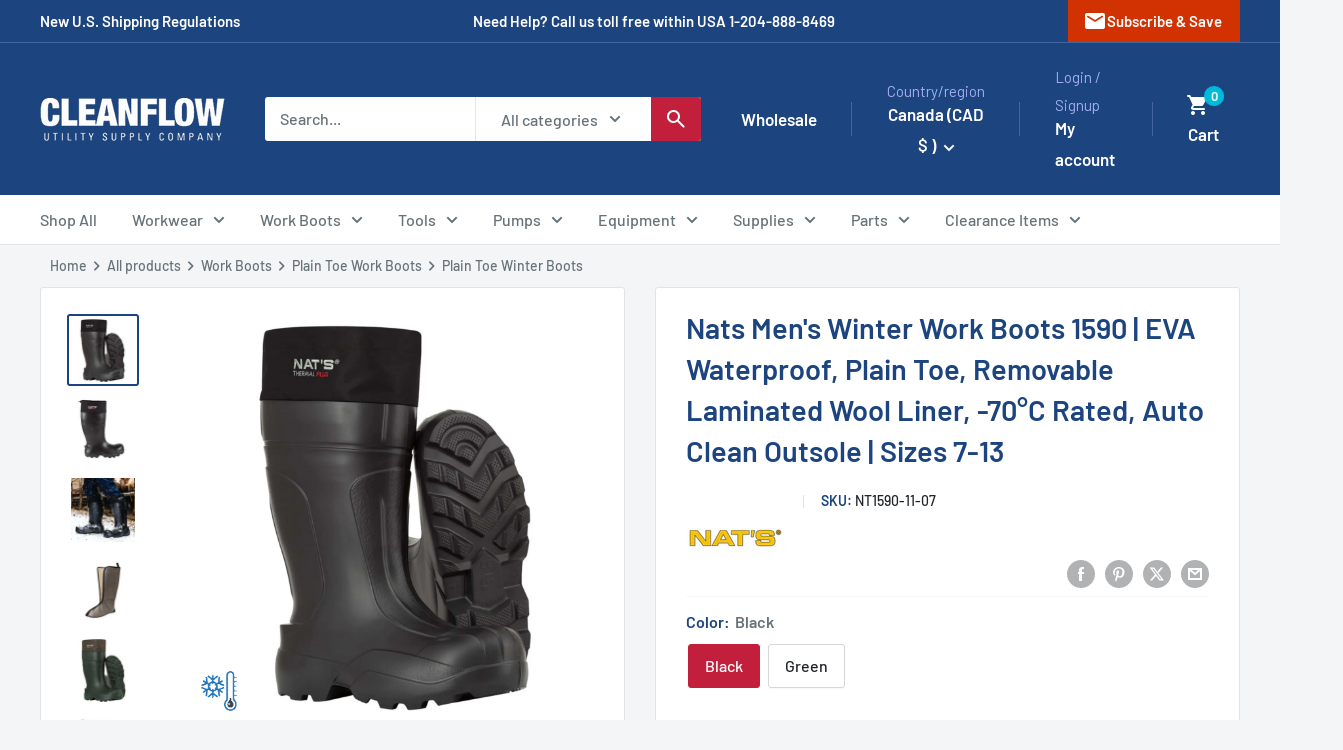

--- FILE ---
content_type: text/html; charset=utf-8
request_url: https://cleanflow.net/recommendations/products?section_id=template--23822710767980__product-recommendations&product_id=4828317679677&limit=10
body_size: 3956
content:
<div id="shopify-section-template--23822710767980__product-recommendations" class="shopify-section"><section class="section" data-section-id="template--23822710767980__product-recommendations" data-section-type="product-recommendations" data-section-settings="{
  &quot;stackable&quot;: false,
  &quot;layout&quot;: &quot;vertical&quot;,
  &quot;productId&quot;: 4828317679677,
  &quot;useRecommendations&quot;: true,
  &quot;recommendationsCount&quot;: 10
}">
  <div class="container"><header class="section__header">
        <h2 class="section__title heading h3">Similar Products</h2>
      </header><div class="product-recommendations"><div class="scroller">
          <div class="scroller__inner">
            <div class="product-list product-list--vertical product-list--scrollable"><div class="product-item product-item--vertical   1/4--lap 1/5--desk 1/6--wide"><a
      href="/products/viking-tempest-858pb-tri-zone-pants-30-c-cold-protection-100-water-windproof-3-in-1-system-thermomaxx-insulation-lightweight-sizes-s-4xl?pr_prod_strat=jac&pr_rec_id=ab8eca814&pr_rec_pid=14591002837356&pr_ref_pid=4828317679677&pr_seq=uniform"
      class="product-item__image-wrapper "
      area-label="Viking® Tempest® 858PB Tri-Zone Pants, -30°C Cold Protection, 100% Water &amp; Windproof, 3-in-1 System, ThermoMAXX® Insulation, Lightweight | Sizes S-4XL"
    >
      <div
        class="aspect-ratio aspect-ratio--short"
        style="padding-bottom: 100.0%"
      ><img src="//cleanflow.net/cdn/shop/files/1001301.jpg?v=1730511787&amp;width=2048" alt="Viking® Tempest® 858PB Tri-Zone Pants, -30°C Cold Protection, 100% Water &amp; Windproof, 3-in-1 System, ThermoMAXX® Insulation, Lightweight | Sizes S-4XL" srcset="//cleanflow.net/cdn/shop/files/1001301.jpg?v=1730511787&amp;width=200 200w, //cleanflow.net/cdn/shop/files/1001301.jpg?v=1730511787&amp;width=300 300w, //cleanflow.net/cdn/shop/files/1001301.jpg?v=1730511787&amp;width=400 400w, //cleanflow.net/cdn/shop/files/1001301.jpg?v=1730511787&amp;width=600 600w, //cleanflow.net/cdn/shop/files/1001301.jpg?v=1730511787&amp;width=800 800w, //cleanflow.net/cdn/shop/files/1001301.jpg?v=1730511787&amp;width=1000 1000w, //cleanflow.net/cdn/shop/files/1001301.jpg?v=1730511787&amp;width=1200 1200w, //cleanflow.net/cdn/shop/files/1001301.jpg?v=1730511787&amp;width=1400 1400w, //cleanflow.net/cdn/shop/files/1001301.jpg?v=1730511787&amp;width=1600 1600w" width="2048" height="2048" loading="lazy" sizes="(max-width: 699px) 100vw, 300px" data-media-id="45501774659948" class="product-item__primary-image"></div>
    </a><div class="product-item__info">
    <div class="product-item__info-inner"><a class="product-item__vendor link" href="/collections/viking">Viking</a>
<a href="/products/viking-tempest-858pb-tri-zone-pants-30-c-cold-protection-100-water-windproof-3-in-1-system-thermomaxx-insulation-lightweight-sizes-s-4xl?pr_prod_strat=jac&pr_rec_id=ab8eca814&pr_rec_pid=14591002837356&pr_ref_pid=4828317679677&pr_seq=uniform" class="product-item__title text--strong link">Viking® Tempest® 858PB Tri-Zone Pants, -30°C Cold Protection, 100% Water & Windproof, 3-in-1 System, ThermoMAXX® Insulation, Lightweight | Sizes S-4XL</a><div class="product-item__price-list price-list"><span class="price">
              <span class="visually-hidden">Sale price</span><span class=money>$103.36 CAD</span>​</span></div>
<div
          class="klaviyo-star-rating-widget"
          data-id="14591002837356"
          data-product-title="Viking® Tempest® 858PB Tri-Zone Pants, -30°C Cold Protection, 100% Water &amp; Windproof, 3-in-1 System, ThermoMAXX® Insulation, Lightweight | Sizes S-4XL"
          data-product-type="Work Wear"
        ></div></div></div></div>
<div class="product-item product-item--vertical   1/4--lap 1/5--desk 1/6--wide"><a
      href="/products/nats-mens-winter-work-boots-1530c-eva-waterproof-plain-toe-removable-primaloft-liner-70-c-rated-auto-clean-outsole-camo-sizes-7-14?pr_prod_strat=e5_desc&pr_rec_id=ab8eca814&pr_rec_pid=4828313190461&pr_ref_pid=4828317679677&pr_seq=uniform"
      class="product-item__image-wrapper product-item__image-wrapper--with-secondary"
      area-label="Nats Men&#39;s Winter Work Boots 1530C | EVA Waterproof, Plain Toe, Removable Primaloft® Liner, -70°C Rated, Auto Clean Outsole, Camo | Sizes 7-13"
    >
      <div
        class="aspect-ratio aspect-ratio--short"
        style="padding-bottom: 100.0%"
      ><img src="//cleanflow.net/cdn/shop/files/1013825.jpg?v=1730527740&amp;width=2048" alt="Nats Men&#39;s Winter Work Boots 1530C | EVA Waterproof, Plain Toe, Removable Primaloft® Liner, -70°C Rated, Auto Clean Outsole, Camo | Sizes 7-13" srcset="//cleanflow.net/cdn/shop/files/1013825.jpg?v=1730527740&amp;width=200 200w, //cleanflow.net/cdn/shop/files/1013825.jpg?v=1730527740&amp;width=300 300w, //cleanflow.net/cdn/shop/files/1013825.jpg?v=1730527740&amp;width=400 400w, //cleanflow.net/cdn/shop/files/1013825.jpg?v=1730527740&amp;width=600 600w, //cleanflow.net/cdn/shop/files/1013825.jpg?v=1730527740&amp;width=800 800w, //cleanflow.net/cdn/shop/files/1013825.jpg?v=1730527740&amp;width=1000 1000w, //cleanflow.net/cdn/shop/files/1013825.jpg?v=1730527740&amp;width=1200 1200w, //cleanflow.net/cdn/shop/files/1013825.jpg?v=1730527740&amp;width=1400 1400w, //cleanflow.net/cdn/shop/files/1013825.jpg?v=1730527740&amp;width=1600 1600w" width="2048" height="2048" loading="lazy" sizes="(max-width: 699px) 100vw, 300px" data-media-id="45502440046956" class="product-item__primary-image"><img src="//cleanflow.net/cdn/shop/files/1013815.jpg?v=1730527740&amp;width=2048" alt="Nat&#39;s 1530C Plain Toe Men&#39;s EVA Winter Boot w/ Removable Primaloft® Liner | -70°C/-94°F Rated | Camouflage | Sizes 7 to 14 Work Boots - Cleanflow" srcset="//cleanflow.net/cdn/shop/files/1013815.jpg?v=1730527740&amp;width=200 200w, //cleanflow.net/cdn/shop/files/1013815.jpg?v=1730527740&amp;width=300 300w, //cleanflow.net/cdn/shop/files/1013815.jpg?v=1730527740&amp;width=400 400w, //cleanflow.net/cdn/shop/files/1013815.jpg?v=1730527740&amp;width=600 600w, //cleanflow.net/cdn/shop/files/1013815.jpg?v=1730527740&amp;width=800 800w, //cleanflow.net/cdn/shop/files/1013815.jpg?v=1730527740&amp;width=1000 1000w, //cleanflow.net/cdn/shop/files/1013815.jpg?v=1730527740&amp;width=1200 1200w, //cleanflow.net/cdn/shop/files/1013815.jpg?v=1730527740&amp;width=1400 1400w, //cleanflow.net/cdn/shop/files/1013815.jpg?v=1730527740&amp;width=1600 1600w" width="2048" height="2048" loading="lazy" sizes="(max-width: 699px) 100vw, 300px" class="product-item__secondary-image"></div>
    </a><div class="product-item__info">
    <div class="product-item__info-inner"><a class="product-item__vendor link" href="/collections/nats">Nats</a>
<a href="/products/nats-mens-winter-work-boots-1530c-eva-waterproof-plain-toe-removable-primaloft-liner-70-c-rated-auto-clean-outsole-camo-sizes-7-14?pr_prod_strat=e5_desc&pr_rec_id=ab8eca814&pr_rec_pid=4828313190461&pr_ref_pid=4828317679677&pr_seq=uniform" class="product-item__title text--strong link">Nats Men's Winter Work Boots 1530C | EVA Waterproof, Plain Toe, Removable Primaloft® Liner, -70°C Rated, Auto Clean Outsole, Camo | Sizes 7-13</a><div class="product-item__price-list price-list"><span class="price">
              <span class="visually-hidden">Sale price</span><span class=money>$164.99 CAD</span>​</span></div>
<div
          class="klaviyo-star-rating-widget"
          data-id="4828313190461"
          data-product-title="Nats Men&#39;s Winter Work Boots 1530C | EVA Waterproof, Plain Toe, Removable Primaloft® Liner, -70°C Rated, Auto Clean Outsole, Camo | Sizes 7-13"
          data-product-type="Plain Toe Work Boots"
        ></div></div></div></div>
<div class="product-item product-item--vertical   1/4--lap 1/5--desk 1/6--wide"><a
      href="/products/nats-mens-winter-work-boots-1500-eva-plain-toe-waterproof-removable-liner-30-c-rated-anti-microbial-ultra-lightweight-sizes-7-13?pr_prod_strat=e5_desc&pr_rec_id=ab8eca814&pr_rec_pid=4828307882045&pr_ref_pid=4828317679677&pr_seq=uniform"
      class="product-item__image-wrapper product-item__image-wrapper--with-secondary"
      area-label="Nats Men&#39;s Winter Work Boots 1500 | EVA Plain Toe, Waterproof, Removable Liner, -30°C Rated, Anti-Microbial, Ultra Lightweight | Sizes 7-13"
    >
      <div
        class="aspect-ratio aspect-ratio--short"
        style="padding-bottom: 100.0%"
      ><img src="//cleanflow.net/cdn/shop/files/1013827.jpg?v=1730527751&amp;width=2048" alt="Nats Men&#39;s Winter Work Boots 1500 | EVA Plain Toe, Waterproof, Removable Liner, -30°C Rated, Anti-Microbial, Ultra Lightweight | Sizes 7-13" srcset="//cleanflow.net/cdn/shop/files/1013827.jpg?v=1730527751&amp;width=200 200w, //cleanflow.net/cdn/shop/files/1013827.jpg?v=1730527751&amp;width=300 300w, //cleanflow.net/cdn/shop/files/1013827.jpg?v=1730527751&amp;width=400 400w, //cleanflow.net/cdn/shop/files/1013827.jpg?v=1730527751&amp;width=600 600w, //cleanflow.net/cdn/shop/files/1013827.jpg?v=1730527751&amp;width=800 800w, //cleanflow.net/cdn/shop/files/1013827.jpg?v=1730527751&amp;width=1000 1000w, //cleanflow.net/cdn/shop/files/1013827.jpg?v=1730527751&amp;width=1200 1200w, //cleanflow.net/cdn/shop/files/1013827.jpg?v=1730527751&amp;width=1400 1400w, //cleanflow.net/cdn/shop/files/1013827.jpg?v=1730527751&amp;width=1600 1600w" width="2048" height="2048" loading="lazy" sizes="(max-width: 699px) 100vw, 300px" data-media-id="45502440341868" class="product-item__primary-image"><img src="//cleanflow.net/cdn/shop/files/1013807.jpg?v=1730527751&amp;width=2048" alt="Nat&#39;s 1500 Plain Toe Men&#39;s EVA Winter Boot w/ Removable Liner | -30°C/-22°F Rated | Black | Sizes 7 to 13 Work Boots - Cleanflow" srcset="//cleanflow.net/cdn/shop/files/1013807.jpg?v=1730527751&amp;width=200 200w, //cleanflow.net/cdn/shop/files/1013807.jpg?v=1730527751&amp;width=300 300w, //cleanflow.net/cdn/shop/files/1013807.jpg?v=1730527751&amp;width=400 400w, //cleanflow.net/cdn/shop/files/1013807.jpg?v=1730527751&amp;width=600 600w, //cleanflow.net/cdn/shop/files/1013807.jpg?v=1730527751&amp;width=800 800w, //cleanflow.net/cdn/shop/files/1013807.jpg?v=1730527751&amp;width=1000 1000w, //cleanflow.net/cdn/shop/files/1013807.jpg?v=1730527751&amp;width=1200 1200w, //cleanflow.net/cdn/shop/files/1013807.jpg?v=1730527751&amp;width=1400 1400w, //cleanflow.net/cdn/shop/files/1013807.jpg?v=1730527751&amp;width=1600 1600w" width="2048" height="2048" loading="lazy" sizes="(max-width: 699px) 100vw, 300px" class="product-item__secondary-image"></div>
    </a><div class="product-item__info">
    <div class="product-item__info-inner"><a class="product-item__vendor link" href="/collections/nats">Nats</a>
<a href="/products/nats-mens-winter-work-boots-1500-eva-plain-toe-waterproof-removable-liner-30-c-rated-anti-microbial-ultra-lightweight-sizes-7-13?pr_prod_strat=e5_desc&pr_rec_id=ab8eca814&pr_rec_pid=4828307882045&pr_ref_pid=4828317679677&pr_seq=uniform" class="product-item__title text--strong link">Nats Men's Winter Work Boots 1500 | EVA Plain Toe, Waterproof, Removable Liner, -30°C Rated, Anti-Microbial, Ultra Lightweight | Sizes 7-13</a><div class="product-item__price-list price-list"><span class="price">
              <span class="visually-hidden">Sale price</span><span class=money>$89.99 CAD</span>​</span></div>
<div
          class="klaviyo-star-rating-widget"
          data-id="4828307882045"
          data-product-title="Nats Men&#39;s Winter Work Boots 1500 | EVA Plain Toe, Waterproof, Removable Liner, -30°C Rated, Anti-Microbial, Ultra Lightweight | Sizes 7-13"
          data-product-type="Plain Toe Work Boots"
        ></div></div></div></div>
<div class="product-item product-item--vertical   1/4--lap 1/5--desk 1/6--wide"><a
      href="/products/nats-mens-winter-work-boots-1530-eva-waterproof-plain-toe-removable-primaloft-liner-70-c-rated-camouflage-secure-fit-sizes-7-14?pr_prod_strat=e5_desc&pr_rec_id=ab8eca814&pr_rec_pid=4828315615293&pr_ref_pid=4828317679677&pr_seq=uniform"
      class="product-item__image-wrapper product-item__image-wrapper--with-secondary"
      area-label="Nats Men&#39;s Winter Work Boots 1530 | EVA Waterproof, Plain Toe, Removable Primaloft® Liner, -70°C Rated, Camouflage, Secure Fit | Sizes 7-13"
    >
      <div
        class="aspect-ratio aspect-ratio--short"
        style="padding-bottom: 100.0%"
      ><img src="//cleanflow.net/cdn/shop/files/1013819.jpg?v=1730527726&amp;width=2048" alt="Black" srcset="//cleanflow.net/cdn/shop/files/1013819.jpg?v=1730527726&amp;width=200 200w, //cleanflow.net/cdn/shop/files/1013819.jpg?v=1730527726&amp;width=300 300w, //cleanflow.net/cdn/shop/files/1013819.jpg?v=1730527726&amp;width=400 400w, //cleanflow.net/cdn/shop/files/1013819.jpg?v=1730527726&amp;width=600 600w, //cleanflow.net/cdn/shop/files/1013819.jpg?v=1730527726&amp;width=800 800w, //cleanflow.net/cdn/shop/files/1013819.jpg?v=1730527726&amp;width=1000 1000w, //cleanflow.net/cdn/shop/files/1013819.jpg?v=1730527726&amp;width=1200 1200w, //cleanflow.net/cdn/shop/files/1013819.jpg?v=1730527726&amp;width=1400 1400w, //cleanflow.net/cdn/shop/files/1013819.jpg?v=1730527726&amp;width=1600 1600w" width="2048" height="2048" loading="lazy" sizes="(max-width: 699px) 100vw, 300px" data-media-id="45502439489900" class="product-item__primary-image"><img src="//cleanflow.net/cdn/shop/files/1013817.jpg?v=1730527726&amp;width=2048" alt="Black" srcset="//cleanflow.net/cdn/shop/files/1013817.jpg?v=1730527726&amp;width=200 200w, //cleanflow.net/cdn/shop/files/1013817.jpg?v=1730527726&amp;width=300 300w, //cleanflow.net/cdn/shop/files/1013817.jpg?v=1730527726&amp;width=400 400w, //cleanflow.net/cdn/shop/files/1013817.jpg?v=1730527726&amp;width=600 600w, //cleanflow.net/cdn/shop/files/1013817.jpg?v=1730527726&amp;width=800 800w, //cleanflow.net/cdn/shop/files/1013817.jpg?v=1730527726&amp;width=1000 1000w, //cleanflow.net/cdn/shop/files/1013817.jpg?v=1730527726&amp;width=1200 1200w, //cleanflow.net/cdn/shop/files/1013817.jpg?v=1730527726&amp;width=1400 1400w, //cleanflow.net/cdn/shop/files/1013817.jpg?v=1730527726&amp;width=1600 1600w" width="2048" height="2048" loading="lazy" sizes="(max-width: 699px) 100vw, 300px" class="product-item__secondary-image"></div>
    </a><div class="product-item__info">
    <div class="product-item__info-inner"><a class="product-item__vendor link" href="/collections/nats">Nats</a>
<a href="/products/nats-mens-winter-work-boots-1530-eva-waterproof-plain-toe-removable-primaloft-liner-70-c-rated-camouflage-secure-fit-sizes-7-14?pr_prod_strat=e5_desc&pr_rec_id=ab8eca814&pr_rec_pid=4828315615293&pr_ref_pid=4828317679677&pr_seq=uniform" class="product-item__title text--strong link">Nats Men's Winter Work Boots 1530 | EVA Waterproof, Plain Toe, Removable Primaloft® Liner, -70°C Rated, Camouflage, Secure Fit | Sizes 7-13</a><div class="product-item__swatch-list">
            <div class="color-swatch-list">
              <div class="color-swatch "><input class="color-swatch__radio" type="radio" name="template--23822710767980__product-recommendations-4828315615293" id="template--23822710767980__product-recommendations-4828315615293-1" value="Black" checked="checked" data-variant-url="/products/nats-mens-winter-work-boots-1530-eva-waterproof-plain-toe-removable-primaloft-liner-70-c-rated-camouflage-secure-fit-sizes-7-14?variant=32939384733757" data-media-id="45502439489900" data-image-url="//cleanflow.net/cdn/shop/files/1013819.jpg?v=1730527726&width=800" data-image-aspect-ratio="1.0" aria-label="Black">
                  <label class="color-swatch__item" for="template--23822710767980__product-recommendations-4828315615293-1"title="Black">
                    <span class="visually-hidden">Black</span><img src="//cleanflow.net/cdn/shop/files/1013819.jpg?v=1730527726&amp;width=27" alt="Black" srcset="//cleanflow.net/cdn/shop/files/1013819.jpg?v=1730527726&amp;width=27 27w" width="27" height="27" loading="lazy"></label>
                  <a href="/products/nats-mens-winter-work-boots-1530-eva-waterproof-plain-toe-removable-primaloft-liner-70-c-rated-camouflage-secure-fit-sizes-7-14?pr_prod_strat=e5_desc&pr_rec_id=ab8eca814&pr_rec_pid=4828315615293&pr_ref_pid=4828317679677&pr_seq=uniform" class="color-swatch__item-link">+2</a>
                </div><div class="color-swatch "><input class="color-swatch__radio" type="radio" name="template--23822710767980__product-recommendations-4828315615293" id="template--23822710767980__product-recommendations-4828315615293-2" value="Green"  data-variant-url="/products/nats-mens-winter-work-boots-1530-eva-waterproof-plain-toe-removable-primaloft-liner-70-c-rated-camouflage-secure-fit-sizes-7-14?variant=40395063099453" data-media-id="45502439653740" data-image-url="//cleanflow.net/cdn/shop/files/1013824.jpg?v=1730527726&width=800" data-image-aspect-ratio="1.0" aria-label="Green">
                  <label class="color-swatch__item" for="template--23822710767980__product-recommendations-4828315615293-2"title="Green">
                    <span class="visually-hidden">Green</span><img src="//cleanflow.net/cdn/shop/files/1013824.jpg?v=1730527726&amp;width=27" alt="Green" srcset="//cleanflow.net/cdn/shop/files/1013824.jpg?v=1730527726&amp;width=27 27w" width="27" height="27" loading="lazy"></label>
                  <a href="/products/nats-mens-winter-work-boots-1530-eva-waterproof-plain-toe-removable-primaloft-liner-70-c-rated-camouflage-secure-fit-sizes-7-14?pr_prod_strat=e5_desc&pr_rec_id=ab8eca814&pr_rec_pid=4828315615293&pr_ref_pid=4828317679677&pr_seq=uniform" class="color-swatch__item-link">+1</a>
                </div>
            </div>
          </div><div class="product-item__price-list price-list"><span class="price">
              <span class="visually-hidden">Sale price</span><span class=money>$144.99 CAD</span>​</span></div>
<div
          class="klaviyo-star-rating-widget"
          data-id="4828315615293"
          data-product-title="Nats Men&#39;s Winter Work Boots 1530 | EVA Waterproof, Plain Toe, Removable Primaloft® Liner, -70°C Rated, Camouflage, Secure Fit | Sizes 7-13"
          data-product-type="Plain Toe Work Boots"
        ></div></div></div></div>
<div class="product-item product-item--vertical   1/4--lap 1/5--desk 1/6--wide"><a
      href="/products/nats-mens-winter-safety-work-boots-1595-csa-eva-ultra-light-steel-toe-waterproof-removable-liner-antimicrobial-black-sizes-7-14?pr_prod_strat=e5_desc&pr_rec_id=ab8eca814&pr_rec_pid=4828306702397&pr_ref_pid=4828317679677&pr_seq=uniform"
      class="product-item__image-wrapper product-item__image-wrapper--with-secondary"
      area-label="Nats Men&#39;s Winter Safety Work Boots 1595 | CSA EVA Ultra Light Steel Toe Waterproof, Removable Liner, Antimicrobial | Black Sizes 7-13"
    >
      <div
        class="aspect-ratio aspect-ratio--short"
        style="padding-bottom: 100.0%"
      ><img src="//cleanflow.net/cdn/shop/files/1013742.jpg?v=1730527755&amp;width=2048" alt="Nat&#39;s 1595 Ultra Light Steel Toe Men&#39;s EVA Winter Safety Work Boot w/ Removable Liner | Black | Sizes 7 to 14 Work Boots - Cleanflow" srcset="//cleanflow.net/cdn/shop/files/1013742.jpg?v=1730527755&amp;width=200 200w, //cleanflow.net/cdn/shop/files/1013742.jpg?v=1730527755&amp;width=300 300w, //cleanflow.net/cdn/shop/files/1013742.jpg?v=1730527755&amp;width=400 400w, //cleanflow.net/cdn/shop/files/1013742.jpg?v=1730527755&amp;width=600 600w, //cleanflow.net/cdn/shop/files/1013742.jpg?v=1730527755&amp;width=800 800w, //cleanflow.net/cdn/shop/files/1013742.jpg?v=1730527755&amp;width=1000 1000w, //cleanflow.net/cdn/shop/files/1013742.jpg?v=1730527755&amp;width=1200 1200w, //cleanflow.net/cdn/shop/files/1013742.jpg?v=1730527755&amp;width=1400 1400w, //cleanflow.net/cdn/shop/files/1013742.jpg?v=1730527755&amp;width=1600 1600w" width="2048" height="2048" loading="lazy" sizes="(max-width: 699px) 100vw, 300px" data-media-id="45502440374636" class="product-item__primary-image"><img src="//cleanflow.net/cdn/shop/files/1009447.jpg?v=1730527755&amp;width=2048" alt="Nat&#39;s 1595 Ultra Light Steel Toe Men&#39;s EVA Winter Safety Work Boot w/ Removable Liner | Black | Sizes 7 to 14 Work Boots - Cleanflow" srcset="//cleanflow.net/cdn/shop/files/1009447.jpg?v=1730527755&amp;width=200 200w, //cleanflow.net/cdn/shop/files/1009447.jpg?v=1730527755&amp;width=300 300w, //cleanflow.net/cdn/shop/files/1009447.jpg?v=1730527755&amp;width=400 400w, //cleanflow.net/cdn/shop/files/1009447.jpg?v=1730527755&amp;width=600 600w, //cleanflow.net/cdn/shop/files/1009447.jpg?v=1730527755&amp;width=800 800w, //cleanflow.net/cdn/shop/files/1009447.jpg?v=1730527755&amp;width=1000 1000w, //cleanflow.net/cdn/shop/files/1009447.jpg?v=1730527755&amp;width=1200 1200w, //cleanflow.net/cdn/shop/files/1009447.jpg?v=1730527755&amp;width=1400 1400w, //cleanflow.net/cdn/shop/files/1009447.jpg?v=1730527755&amp;width=1600 1600w" width="2048" height="2048" loading="lazy" sizes="(max-width: 699px) 100vw, 300px" class="product-item__secondary-image"></div>
    </a><div class="product-item__info">
    <div class="product-item__info-inner"><a class="product-item__vendor link" href="/collections/nats">Nats</a>
<a href="/products/nats-mens-winter-safety-work-boots-1595-csa-eva-ultra-light-steel-toe-waterproof-removable-liner-antimicrobial-black-sizes-7-14?pr_prod_strat=e5_desc&pr_rec_id=ab8eca814&pr_rec_pid=4828306702397&pr_ref_pid=4828317679677&pr_seq=uniform" class="product-item__title text--strong link">Nats Men's Winter Safety Work Boots 1595 | CSA EVA Ultra Light Steel Toe Waterproof, Removable Liner, Antimicrobial | Black Sizes 7-13</a><div class="product-item__price-list price-list"><span class="price">
              <span class="visually-hidden">Sale price</span><span class=money>$179.99 CAD</span>​</span></div>
<div
          class="klaviyo-star-rating-widget"
          data-id="4828306702397"
          data-product-title="Nats Men&#39;s Winter Safety Work Boots 1595 | CSA EVA Ultra Light Steel Toe Waterproof, Removable Liner, Antimicrobial | Black Sizes 7-13"
          data-product-type="Winter Safety Boots"
        ></div></div></div></div>
<div class="product-item product-item--vertical   1/4--lap 1/5--desk 1/6--wide"><a
      href="/products/nats-mens-winter-work-boots-nylon-eva-ultra-light-removable-liner-comfort-zone-85-c-8-eyelet-lacing-primaloft-insulation-rubber-outsole-sizes-5-13?pr_prod_strat=e5_desc&pr_rec_id=ab8eca814&pr_rec_pid=6951760265277&pr_ref_pid=4828317679677&pr_seq=uniform"
      class="product-item__image-wrapper product-item__image-wrapper--with-secondary"
      area-label="Nats Men&#39;s Winter Work Boots Nylon EVA Ultra Light | Removable Liner, Comfort Zone -85°C, 8-Eyelet Lacing, Primaloft® Insulation, Rubber Outsole | Sizes 7-13"
    >
      <div
        class="aspect-ratio aspect-ratio--short"
        style="padding-bottom: 100.0%"
      ><img src="//cleanflow.net/cdn/shop/files/1017882.jpg?v=1730519599&amp;width=2048" alt="Nats Men&#39;s Winter Work Boots Nylon EVA Ultra Light | Removable Liner, Comfort Zone -85°C, 8-Eyelet Lacing, Primaloft® Insulation, Rubber Outsole | Sizes 7-13" srcset="//cleanflow.net/cdn/shop/files/1017882.jpg?v=1730519599&amp;width=200 200w, //cleanflow.net/cdn/shop/files/1017882.jpg?v=1730519599&amp;width=300 300w, //cleanflow.net/cdn/shop/files/1017882.jpg?v=1730519599&amp;width=400 400w, //cleanflow.net/cdn/shop/files/1017882.jpg?v=1730519599&amp;width=600 600w, //cleanflow.net/cdn/shop/files/1017882.jpg?v=1730519599&amp;width=800 800w, //cleanflow.net/cdn/shop/files/1017882.jpg?v=1730519599&amp;width=1000 1000w, //cleanflow.net/cdn/shop/files/1017882.jpg?v=1730519599&amp;width=1200 1200w, //cleanflow.net/cdn/shop/files/1017882.jpg?v=1730519599&amp;width=1400 1400w, //cleanflow.net/cdn/shop/files/1017882.jpg?v=1730519599&amp;width=1600 1600w" width="2048" height="2048" loading="lazy" sizes="(max-width: 699px) 100vw, 300px" data-media-id="45502064558444" class="product-item__primary-image"><img src="//cleanflow.net/cdn/shop/files/1017881.jpg?v=1730519599&amp;width=2048" alt="Nats Men&#39;s Winter Work Boots Nylon EVA Ultra Light | Removable Liner, Comfort Zone -85°C, 8-Eyelet Lacing, Primaloft® Insulation, Rubber Outsole | Sizes 7-13" srcset="//cleanflow.net/cdn/shop/files/1017881.jpg?v=1730519599&amp;width=200 200w, //cleanflow.net/cdn/shop/files/1017881.jpg?v=1730519599&amp;width=300 300w, //cleanflow.net/cdn/shop/files/1017881.jpg?v=1730519599&amp;width=400 400w, //cleanflow.net/cdn/shop/files/1017881.jpg?v=1730519599&amp;width=600 600w, //cleanflow.net/cdn/shop/files/1017881.jpg?v=1730519599&amp;width=800 800w, //cleanflow.net/cdn/shop/files/1017881.jpg?v=1730519599&amp;width=1000 1000w, //cleanflow.net/cdn/shop/files/1017881.jpg?v=1730519599&amp;width=1200 1200w, //cleanflow.net/cdn/shop/files/1017881.jpg?v=1730519599&amp;width=1400 1400w, //cleanflow.net/cdn/shop/files/1017881.jpg?v=1730519599&amp;width=1600 1600w" width="2048" height="2048" loading="lazy" sizes="(max-width: 699px) 100vw, 300px" class="product-item__secondary-image"></div>
    </a><div class="product-item__info">
    <div class="product-item__info-inner"><a class="product-item__vendor link" href="/collections/nats">Nats</a>
<a href="/products/nats-mens-winter-work-boots-nylon-eva-ultra-light-removable-liner-comfort-zone-85-c-8-eyelet-lacing-primaloft-insulation-rubber-outsole-sizes-5-13?pr_prod_strat=e5_desc&pr_rec_id=ab8eca814&pr_rec_pid=6951760265277&pr_ref_pid=4828317679677&pr_seq=uniform" class="product-item__title text--strong link">Nats Men's Winter Work Boots Nylon EVA Ultra Light | Removable Liner, Comfort Zone -85°C, 8-Eyelet Lacing, Primaloft® Insulation, Rubber Outsole | Sizes 7-13</a><div class="product-item__swatch-list">
            <div class="color-swatch-list">
              <div class="color-swatch "><input class="color-swatch__radio" type="radio" name="template--23822710767980__product-recommendations-6951760265277" id="template--23822710767980__product-recommendations-6951760265277-1" value="Black" checked="checked" data-variant-url="/products/nats-mens-winter-work-boots-nylon-eva-ultra-light-removable-liner-comfort-zone-85-c-8-eyelet-lacing-primaloft-insulation-rubber-outsole-sizes-5-13?variant=40405372993597"  aria-label="Black">
                  <label class="color-swatch__item" for="template--23822710767980__product-recommendations-6951760265277-1"title="Black">
                    <span class="visually-hidden">Black</span><img src="//cleanflow.net/cdn/shop/files/1017882.jpg?v=1730519599&amp;width=27" alt="Nats Men&#39;s Winter Work Boots Nylon EVA Ultra Light | Removable Liner, Comfort Zone -85°C, 8-Eyelet Lacing, Primaloft® Insulation, Rubber Outsole | Sizes 7-13" srcset="//cleanflow.net/cdn/shop/files/1017882.jpg?v=1730519599&amp;width=27 27w" width="27" height="27" loading="lazy"></label>
                  <a href="/products/nats-mens-winter-work-boots-nylon-eva-ultra-light-removable-liner-comfort-zone-85-c-8-eyelet-lacing-primaloft-insulation-rubber-outsole-sizes-5-13?pr_prod_strat=e5_desc&pr_rec_id=ab8eca814&pr_rec_pid=6951760265277&pr_ref_pid=4828317679677&pr_seq=uniform" class="color-swatch__item-link">+1</a>
                </div>
            </div>
          </div><div class="product-item__price-list price-list"><span class="price">
              <span class="visually-hidden">Sale price</span><span class=money>$189.99 CAD</span>​</span></div>
<div
          class="klaviyo-star-rating-widget"
          data-id="6951760265277"
          data-product-title="Nats Men&#39;s Winter Work Boots Nylon EVA Ultra Light | Removable Liner, Comfort Zone -85°C, 8-Eyelet Lacing, Primaloft® Insulation, Rubber Outsole | Sizes 7-13"
          data-product-type="Plain Toe Work Boots"
        ></div></div></div></div>
<div class="product-item product-item--vertical   1/4--lap 1/5--desk 1/6--wide"><a
      href="/products/nats-mens-work-boot-1577-eva-plain-toe-waterproof-ultra-light-removable-insole-antimicrobial-oil-and-waste-resistant-sizes-7-13?pr_prod_strat=e5_desc&pr_rec_id=ab8eca814&pr_rec_pid=4828312272957&pr_ref_pid=4828317679677&pr_seq=uniform"
      class="product-item__image-wrapper product-item__image-wrapper--with-secondary"
      area-label="Nats Men&#39;s Work Boot 1577 | EVA Plain Toe, Waterproof, Ultra-Light, Removable Insole, Antimicrobial, Oil and Waste Resistant | Sizes 7-13"
    >
      <div
        class="aspect-ratio aspect-ratio--short"
        style="padding-bottom: 100.0%"
      ><img src="//cleanflow.net/cdn/shop/files/1009439.jpg?v=1730527746&amp;width=2048" alt="Nat&#39;s 1577 Plain Toe Men&#39;s EVA Boot | Black | Sizes 7 to 13 Work Boots - Cleanflow" srcset="//cleanflow.net/cdn/shop/files/1009439.jpg?v=1730527746&amp;width=200 200w, //cleanflow.net/cdn/shop/files/1009439.jpg?v=1730527746&amp;width=300 300w, //cleanflow.net/cdn/shop/files/1009439.jpg?v=1730527746&amp;width=400 400w, //cleanflow.net/cdn/shop/files/1009439.jpg?v=1730527746&amp;width=600 600w, //cleanflow.net/cdn/shop/files/1009439.jpg?v=1730527746&amp;width=800 800w, //cleanflow.net/cdn/shop/files/1009439.jpg?v=1730527746&amp;width=1000 1000w, //cleanflow.net/cdn/shop/files/1009439.jpg?v=1730527746&amp;width=1200 1200w, //cleanflow.net/cdn/shop/files/1009439.jpg?v=1730527746&amp;width=1400 1400w, //cleanflow.net/cdn/shop/files/1009439.jpg?v=1730527746&amp;width=1600 1600w" width="2048" height="2048" loading="lazy" sizes="(max-width: 699px) 100vw, 300px" data-media-id="45502440112492" class="product-item__primary-image"><img src="//cleanflow.net/cdn/shop/files/1009438.jpg?v=1730527746&amp;width=2048" alt="Nat&#39;s 1577 Plain Toe Men&#39;s EVA Boot | Black | Sizes 7 to 13 Work Boots - Cleanflow" srcset="//cleanflow.net/cdn/shop/files/1009438.jpg?v=1730527746&amp;width=200 200w, //cleanflow.net/cdn/shop/files/1009438.jpg?v=1730527746&amp;width=300 300w, //cleanflow.net/cdn/shop/files/1009438.jpg?v=1730527746&amp;width=400 400w, //cleanflow.net/cdn/shop/files/1009438.jpg?v=1730527746&amp;width=600 600w, //cleanflow.net/cdn/shop/files/1009438.jpg?v=1730527746&amp;width=800 800w, //cleanflow.net/cdn/shop/files/1009438.jpg?v=1730527746&amp;width=1000 1000w, //cleanflow.net/cdn/shop/files/1009438.jpg?v=1730527746&amp;width=1200 1200w, //cleanflow.net/cdn/shop/files/1009438.jpg?v=1730527746&amp;width=1400 1400w, //cleanflow.net/cdn/shop/files/1009438.jpg?v=1730527746&amp;width=1600 1600w" width="2048" height="2048" loading="lazy" sizes="(max-width: 699px) 100vw, 300px" class="product-item__secondary-image"></div>
    </a><div class="product-item__info">
    <div class="product-item__info-inner"><a class="product-item__vendor link" href="/collections/nats">Nats</a>
<a href="/products/nats-mens-work-boot-1577-eva-plain-toe-waterproof-ultra-light-removable-insole-antimicrobial-oil-and-waste-resistant-sizes-7-13?pr_prod_strat=e5_desc&pr_rec_id=ab8eca814&pr_rec_pid=4828312272957&pr_ref_pid=4828317679677&pr_seq=uniform" class="product-item__title text--strong link">Nats Men's Work Boot 1577 | EVA Plain Toe, Waterproof, Ultra-Light, Removable Insole, Antimicrobial, Oil and Waste Resistant | Sizes 7-13</a><div class="product-item__price-list price-list"><span class="price">
              <span class="visually-hidden">Sale price</span><span class=money>$84.99 CAD</span>​</span></div>
<div
          class="klaviyo-star-rating-widget"
          data-id="4828312272957"
          data-product-title="Nats Men&#39;s Work Boot 1577 | EVA Plain Toe, Waterproof, Ultra-Light, Removable Insole, Antimicrobial, Oil and Waste Resistant | Sizes 7-13"
          data-product-type="Plain Toe Work Boots"
        ></div></div></div></div>
<div class="product-item product-item--vertical   1/4--lap 1/5--desk 1/6--wide"><a
      href="/products/acton-mens-winter-work-boots-stormy-15-waterproof-insulated-rubber-slip-resistant-self-cleaning-outsole-removable-liner-green-sizes-6-14?pr_prod_strat=e5_desc&pr_rec_id=ab8eca814&pr_rec_pid=4838813564989&pr_ref_pid=4828317679677&pr_seq=uniform"
      class="product-item__image-wrapper product-item__image-wrapper--with-secondary"
      area-label="Acton Men&#39;s Winter Work Boots Stormy - 15&quot; Waterproof, Insulated Rubber, Slip-Resistant, Self-Cleaning Outsole, Removable Liner | Green, Sizes 7-13"
    >
      <div
        class="aspect-ratio aspect-ratio--short"
        style="padding-bottom: 75.0%"
      ><img src="//cleanflow.net/cdn/shop/products/hqdefault_96cd53e9-f82d-41d4-9f15-ccc89c567b11.jpg?v=1628288120" alt="" srcset="//cleanflow.net/cdn/shop/products/hqdefault_96cd53e9-f82d-41d4-9f15-ccc89c567b11.jpg?v=1628288120&amp;width=200 200w, //cleanflow.net/cdn/shop/products/hqdefault_96cd53e9-f82d-41d4-9f15-ccc89c567b11.jpg?v=1628288120&amp;width=300 300w, //cleanflow.net/cdn/shop/products/hqdefault_96cd53e9-f82d-41d4-9f15-ccc89c567b11.jpg?v=1628288120&amp;width=400 400w" width="480" height="360" loading="lazy" sizes="(max-width: 699px) 100vw, 300px" data-media-id="20559771861053" class="product-item__primary-image"><img src="//cleanflow.net/cdn/shop/files/1012763.jpg?v=1730526919&amp;width=2048" alt="Acton Stormy 15&quot; Insulated Rubber Work Boots | Green | Sizes 6 - 14 Work Boots - Cleanflow" srcset="//cleanflow.net/cdn/shop/files/1012763.jpg?v=1730526919&amp;width=200 200w, //cleanflow.net/cdn/shop/files/1012763.jpg?v=1730526919&amp;width=300 300w, //cleanflow.net/cdn/shop/files/1012763.jpg?v=1730526919&amp;width=400 400w, //cleanflow.net/cdn/shop/files/1012763.jpg?v=1730526919&amp;width=600 600w, //cleanflow.net/cdn/shop/files/1012763.jpg?v=1730526919&amp;width=800 800w, //cleanflow.net/cdn/shop/files/1012763.jpg?v=1730526919&amp;width=1000 1000w, //cleanflow.net/cdn/shop/files/1012763.jpg?v=1730526919&amp;width=1200 1200w, //cleanflow.net/cdn/shop/files/1012763.jpg?v=1730526919&amp;width=1400 1400w, //cleanflow.net/cdn/shop/files/1012763.jpg?v=1730526919&amp;width=1600 1600w" width="2048" height="2048" loading="lazy" sizes="(max-width: 699px) 100vw, 300px" class="product-item__secondary-image"></div>
    </a><div class="product-item__info">
    <div class="product-item__info-inner"><a class="product-item__vendor link" href="/collections/acton">Acton</a>
<a href="/products/acton-mens-winter-work-boots-stormy-15-waterproof-insulated-rubber-slip-resistant-self-cleaning-outsole-removable-liner-green-sizes-6-14?pr_prod_strat=e5_desc&pr_rec_id=ab8eca814&pr_rec_pid=4838813564989&pr_ref_pid=4828317679677&pr_seq=uniform" class="product-item__title text--strong link">Acton Men's Winter Work Boots Stormy - 15" Waterproof, Insulated Rubber, Slip-Resistant, Self-Cleaning Outsole, Removable Liner | Green, Sizes 7-13</a><div class="product-item__price-list price-list"><span class="price">
              <span class="visually-hidden">Sale price</span><span class=money>$94.99 CAD</span>​</span></div>
<div
          class="klaviyo-star-rating-widget"
          data-id="4838813564989"
          data-product-title="Acton Men&#39;s Winter Work Boots Stormy - 15&quot; Waterproof, Insulated Rubber, Slip-Resistant, Self-Cleaning Outsole, Removable Liner | Green, Sizes 7-13"
          data-product-type="Plain Toe Work Boots"
        ></div><span class="product-item__inventory inventory inventory--high">In stock, 700 units</span></div></div></div>
<div class="product-item product-item--vertical   1/4--lap 1/5--desk 1/6--wide"><a
      href="/products/acton-mens-stormy-winter-safety-work-boots-composite-toe-protection-waterproof-40-c-40-f-rated-antipuncture-slip-resistant-sizes-6-14?pr_prod_strat=e5_desc&pr_rec_id=ab8eca814&pr_rec_pid=4845021233213&pr_ref_pid=4828317679677&pr_seq=uniform"
      class="product-item__image-wrapper product-item__image-wrapper--with-secondary"
      area-label="Acton Men&#39;s Stormy Winter Safety Work Boots - Composite Toe Protection, Waterproof, -40°C/-40°F Rated, Antipuncture, Slip-Resistant | Sizes 7-13"
    >
      <div
        class="aspect-ratio aspect-ratio--short"
        style="padding-bottom: 100.0%"
      ><img src="//cleanflow.net/cdn/shop/files/1012755.jpg?v=1730526721&amp;width=2048" alt="Acton Stormy Men&#39;s Composite Toe Winter Safety Work Boots | -40°C/-40°F Rated | Sizes 6-14 Work Boots - Cleanflow" srcset="//cleanflow.net/cdn/shop/files/1012755.jpg?v=1730526721&amp;width=200 200w, //cleanflow.net/cdn/shop/files/1012755.jpg?v=1730526721&amp;width=300 300w, //cleanflow.net/cdn/shop/files/1012755.jpg?v=1730526721&amp;width=400 400w, //cleanflow.net/cdn/shop/files/1012755.jpg?v=1730526721&amp;width=600 600w, //cleanflow.net/cdn/shop/files/1012755.jpg?v=1730526721&amp;width=800 800w, //cleanflow.net/cdn/shop/files/1012755.jpg?v=1730526721&amp;width=1000 1000w, //cleanflow.net/cdn/shop/files/1012755.jpg?v=1730526721&amp;width=1200 1200w, //cleanflow.net/cdn/shop/files/1012755.jpg?v=1730526721&amp;width=1400 1400w, //cleanflow.net/cdn/shop/files/1012755.jpg?v=1730526721&amp;width=1600 1600w" width="2048" height="2048" loading="lazy" sizes="(max-width: 699px) 100vw, 300px" data-media-id="45502399021420" class="product-item__primary-image"><img src="//cleanflow.net/cdn/shop/files/1012759.jpg?v=1730526722&amp;width=2048" alt="Acton Stormy Men&#39;s Composite Toe Winter Safety Work Boots | -40°C/-40°F Rated | Sizes 6-14 Work Boots - Cleanflow" srcset="//cleanflow.net/cdn/shop/files/1012759.jpg?v=1730526722&amp;width=200 200w, //cleanflow.net/cdn/shop/files/1012759.jpg?v=1730526722&amp;width=300 300w, //cleanflow.net/cdn/shop/files/1012759.jpg?v=1730526722&amp;width=400 400w, //cleanflow.net/cdn/shop/files/1012759.jpg?v=1730526722&amp;width=600 600w, //cleanflow.net/cdn/shop/files/1012759.jpg?v=1730526722&amp;width=800 800w, //cleanflow.net/cdn/shop/files/1012759.jpg?v=1730526722&amp;width=1000 1000w, //cleanflow.net/cdn/shop/files/1012759.jpg?v=1730526722&amp;width=1200 1200w, //cleanflow.net/cdn/shop/files/1012759.jpg?v=1730526722&amp;width=1400 1400w, //cleanflow.net/cdn/shop/files/1012759.jpg?v=1730526722&amp;width=1600 1600w" width="2048" height="2048" loading="lazy" sizes="(max-width: 699px) 100vw, 300px" class="product-item__secondary-image"></div>
    </a><div class="product-item__info">
    <div class="product-item__info-inner"><a class="product-item__vendor link" href="/collections/acton">Acton</a>
<a href="/products/acton-mens-stormy-winter-safety-work-boots-composite-toe-protection-waterproof-40-c-40-f-rated-antipuncture-slip-resistant-sizes-6-14?pr_prod_strat=e5_desc&pr_rec_id=ab8eca814&pr_rec_pid=4845021233213&pr_ref_pid=4828317679677&pr_seq=uniform" class="product-item__title text--strong link">Acton Men's Stormy Winter Safety Work Boots - Composite Toe Protection, Waterproof, -40°C/-40°F Rated, Antipuncture, Slip-Resistant | Sizes 7-13</a><div class="product-item__price-list price-list"><span class="price">
              <span class="visually-hidden">Sale price</span><span class=money>$111.99 CAD</span>​</span></div>
<div
          class="klaviyo-star-rating-widget"
          data-id="4845021233213"
          data-product-title="Acton Men&#39;s Stormy Winter Safety Work Boots - Composite Toe Protection, Waterproof, -40°C/-40°F Rated, Antipuncture, Slip-Resistant | Sizes 7-13"
          data-product-type="Winter Safety Boots"
        ></div><span class="product-item__inventory inventory inventory--high">In stock, 700 units</span></div></div></div>
<div class="product-item product-item--vertical   1/4--lap 1/5--desk 1/6--wide"><a
      href="/products/acton-mens-winter-safety-work-boots-all-weather-composite-toe-internal-metguard-waterproof-with-removable-insole-45-c-50-f-rated-sizes-7-14?pr_prod_strat=e5_desc&pr_rec_id=ab8eca814&pr_rec_pid=1869777961021&pr_ref_pid=4828317679677&pr_seq=uniform"
      class="product-item__image-wrapper product-item__image-wrapper--with-secondary"
      area-label="Acton Men&#39;s Winter Safety Work Boots All Weather Composite Toe Internal Metguard Waterproof with Removable Insole | -45°C/-50°F Rated | Sizes 7-13"
    >
      <div
        class="aspect-ratio aspect-ratio--short"
        style="padding-bottom: 100.0%"
      ><img src="//cleanflow.net/cdn/shop/files/1012748.jpg?v=1730531872&amp;width=2048" alt="Acton All Weather Composite Toe Internal Metguard Men&#39;s Winter Safety Work Boots | -45°C/-50°F Rated | Sizes 7-14 Work Boots - Cleanflow" srcset="//cleanflow.net/cdn/shop/files/1012748.jpg?v=1730531872&amp;width=200 200w, //cleanflow.net/cdn/shop/files/1012748.jpg?v=1730531872&amp;width=300 300w, //cleanflow.net/cdn/shop/files/1012748.jpg?v=1730531872&amp;width=400 400w, //cleanflow.net/cdn/shop/files/1012748.jpg?v=1730531872&amp;width=600 600w, //cleanflow.net/cdn/shop/files/1012748.jpg?v=1730531872&amp;width=800 800w, //cleanflow.net/cdn/shop/files/1012748.jpg?v=1730531872&amp;width=1000 1000w, //cleanflow.net/cdn/shop/files/1012748.jpg?v=1730531872&amp;width=1200 1200w, //cleanflow.net/cdn/shop/files/1012748.jpg?v=1730531872&amp;width=1400 1400w, //cleanflow.net/cdn/shop/files/1012748.jpg?v=1730531872&amp;width=1600 1600w" width="2048" height="2048" loading="lazy" sizes="(max-width: 699px) 100vw, 300px" data-media-id="45502597661036" class="product-item__primary-image"><img src="//cleanflow.net/cdn/shop/files/1012749.jpg?v=1730531872&amp;width=2048" alt="Acton All Weather Composite Toe Internal Metguard Men&#39;s Winter Safety Work Boots | -45°C/-50°F Rated | Sizes 7-14 Work Boots - Cleanflow" srcset="//cleanflow.net/cdn/shop/files/1012749.jpg?v=1730531872&amp;width=200 200w, //cleanflow.net/cdn/shop/files/1012749.jpg?v=1730531872&amp;width=300 300w, //cleanflow.net/cdn/shop/files/1012749.jpg?v=1730531872&amp;width=400 400w, //cleanflow.net/cdn/shop/files/1012749.jpg?v=1730531872&amp;width=600 600w, //cleanflow.net/cdn/shop/files/1012749.jpg?v=1730531872&amp;width=800 800w, //cleanflow.net/cdn/shop/files/1012749.jpg?v=1730531872&amp;width=1000 1000w, //cleanflow.net/cdn/shop/files/1012749.jpg?v=1730531872&amp;width=1200 1200w, //cleanflow.net/cdn/shop/files/1012749.jpg?v=1730531872&amp;width=1400 1400w, //cleanflow.net/cdn/shop/files/1012749.jpg?v=1730531872&amp;width=1600 1600w" width="2048" height="2048" loading="lazy" sizes="(max-width: 699px) 100vw, 300px" class="product-item__secondary-image"></div>
    </a><div class="product-item__info">
    <div class="product-item__info-inner"><a class="product-item__vendor link" href="/collections/acton">Acton</a>
<a href="/products/acton-mens-winter-safety-work-boots-all-weather-composite-toe-internal-metguard-waterproof-with-removable-insole-45-c-50-f-rated-sizes-7-14?pr_prod_strat=e5_desc&pr_rec_id=ab8eca814&pr_rec_pid=1869777961021&pr_ref_pid=4828317679677&pr_seq=uniform" class="product-item__title text--strong link">Acton Men's Winter Safety Work Boots All Weather Composite Toe Internal Metguard Waterproof with Removable Insole | -45°C/-50°F Rated | Sizes 7-13</a><div class="product-item__price-list price-list"><span class="price">
              <span class="visually-hidden">Sale price</span><span class=money>$209.99 CAD</span>​</span></div>
<div
          class="klaviyo-star-rating-widget"
          data-id="1869777961021"
          data-product-title="Acton Men&#39;s Winter Safety Work Boots All Weather Composite Toe Internal Metguard Waterproof with Removable Insole | -45°C/-50°F Rated | Sizes 7-13"
          data-product-type="Winter Safety Boots"
        ></div><span class="product-item__inventory inventory inventory--high">In stock, 700 units</span></div></div></div>
</div>
          </div>
        </div></div>
  </div><div id="modal-quick-view-template--23822710767980__product-recommendations" class="modal" aria-hidden="true">
    <div class="modal__dialog modal__dialog--stretch" role="dialog">
      <button class="modal__close link" data-action="close-modal" title="Close"><span class="nj_gmi nj_gmi_close"> close </span></button>

      <div class="modal__loader"><span class="nj_gmi nj_gmi_progress_activity"> progress_activity </span></div>

      <div class="modal__inner"></div>
    </div>
  </div>
</section>

</div>

--- FILE ---
content_type: text/html; charset=utf-8
request_url: https://cleanflow.net/products/nats-mens-winter-work-boots-1590-eva-waterproof-plain-toe-removable-laminated-wool-liner-70-c-rated-auto-clean-outsole-sizes-7-13?option_values=434004623421,434004361277&section_id=template--23822710767980__main
body_size: 12216
content:
<div id="shopify-section-template--23822710767980__main" class="shopify-section"><link rel="canonical" href="/products/nats-mens-winter-work-boots-1590-eva-waterproof-plain-toe-removable-laminated-wool-liner-70-c-rated-auto-clean-outsole-sizes-7-13"><section
  data-section-id="template--23822710767980__main"
  data-section-type="product"
  data-section-settings="{
  &quot;showShippingEstimator&quot;: false,
  &quot;galleryTransitionEffect&quot;: &quot;fade&quot;,
  &quot;enableImageZoom&quot;: true,
  &quot;zoomEffect&quot;: &quot;outside&quot;,
  &quot;enableVideoLooping&quot;: false,
  &quot;productOptions&quot;: [&quot;Color&quot;,&quot;Size&quot;],
  &quot;infoOverflowScroll&quot;: true,
  &quot;isQuickView&quot;: false
}"
>
  <div class="container container--flush">
    <div class="page__sub-header m-0">
      








































<nav aria-label="Breadcrumb" class="breadcrumb my-2">
  <ol class="breadcrumb__list" itemscope itemtype="https://schema.org/BreadcrumbList">
    <li
      class="breadcrumb__item"
      itemprop="itemListElement"
      itemscope
      itemtype="https://schema.org/ListItem"
    >
      <a itemprop="item" class="breadcrumb__link link" href="/">
        <span itemprop="name">Home</span>
      </a>
    <meta itemprop="position" content="1">

    </li>

    <li
      class="breadcrumb__item"
      itemprop="itemListElement"
      itemscope
      itemtype="https://schema.org/ListItem"
    >
      <a
        itemprop="item"
        class="breadcrumb__link link"
        href="/collections/all"
      >
        <span itemprop="name">All products</span>
      </a>
    <meta itemprop="position" content="2">

    </li><li
        class="breadcrumb__item"
        itemprop="itemListElement"
        itemscope
        itemtype="https://schema.org/ListItem"
      >
        <a
          itemprop="item"
          class="breadcrumb__link link"
          href="/collections/work-boots"
        >
          <span itemprop="name">Work Boots</span>
        </a>
    <meta itemprop="position" content="3">

      </li><li
        class="breadcrumb__item"
        itemprop="itemListElement"
        itemscope
        itemtype="https://schema.org/ListItem"
      >
        <a
          itemprop="item"
          class="breadcrumb__link link"
          href="/collections/plain-toe-work-boots"
        >
          <span itemprop="name">Plain Toe Work Boots</span>
        </a>
    <meta itemprop="position" content="4">

      </li><li
        class="breadcrumb__item"
        itemprop="itemListElement"
        itemscope
        itemtype="https://schema.org/ListItem"
      >
        <a
          itemprop="item"
          class="breadcrumb__link link"
          href="/collections/plain-toe-winter-boots"
        >
          <span itemprop="name">Plain Toe Winter Boots</span>
        </a>
    <meta itemprop="position" content="5">

      </li>
      <li
        class="d-none"
        itemprop="itemListElement"
        itemscope
        itemtype="https://schema.org/ListItem"
      >
        <a
          itemprop="item"
          class="breadcrumb__link link"
          href="https://cleanflow.net/products/nats-mens-winter-work-boots-1590-eva-waterproof-plain-toe-removable-laminated-wool-liner-70-c-rated-auto-clean-outsole-sizes-7-13"
        >
          <span itemprop="name">Nats Men's Winter Work Boots 1590 | EVA Waterproof, Plain Toe, Removable Laminated Wool Liner, -70°C Rated, Auto Clean Outsole | Sizes 7-13</span>
        </a>
    <meta itemprop="position" content="6">

      </li>
    
  </ol>
</nav>


</div><product-rerender
      id="product-info-4828317679677-template--23822710767980__main"
      observe-form="product-form-main-4828317679677-template--23822710767980__main"
      allow-partial-rerender
    >
      <div class="product-block-list product-block-list--small">
        <div class="product-block-list__wrapper"><div class="product-block-list__item product-block-list__item--gallery">
              <div class="card">
    <div class="card__section card__section--tight">
      <div class="product-gallery product-gallery--with-thumbnails"><div class="product-gallery__carousel-wrapper">
          <div class="product_symbols">
            
            


            

            
              <img src="//cleanflow.net/cdn/shop/files/Cold-Weather.png?v=1614299207&amp;width=50" alt="Cold Weather" srcset="//cleanflow.net/cdn/shop/files/Cold-Weather.png?v=1614299207&amp;width=50 50w" width="50" height="55" fetchpriority="high">
            

            
          </div>
          <div
            class="product-gallery__carousel product-gallery__carousel--zoomable"
            data-media-count="7"
            data-initial-media-id="45502439391596"
          ><div
                class="product-gallery__carousel-item  "
                tabindex="-1"
                data-media-id="45502439260524"
                data-media-type="image"
                
                
              ><div class="product-gallery__size-limiter" style="max-width: 2048px"><div class="aspect-ratio" style="padding-bottom: 100.0%"><img src="//cleanflow.net/cdn/shop/files/1009442.jpg?v=1730527711&amp;width=2048" alt="Black" srcset="//cleanflow.net/cdn/shop/files/1009442.jpg?v=1730527711&amp;width=400 400w, //cleanflow.net/cdn/shop/files/1009442.jpg?v=1730527711&amp;width=500 500w, //cleanflow.net/cdn/shop/files/1009442.jpg?v=1730527711&amp;width=600 600w, //cleanflow.net/cdn/shop/files/1009442.jpg?v=1730527711&amp;width=700 700w, //cleanflow.net/cdn/shop/files/1009442.jpg?v=1730527711&amp;width=800 800w, //cleanflow.net/cdn/shop/files/1009442.jpg?v=1730527711&amp;width=900 900w, //cleanflow.net/cdn/shop/files/1009442.jpg?v=1730527711&amp;width=1000 1000w, //cleanflow.net/cdn/shop/files/1009442.jpg?v=1730527711&amp;width=1100 1100w, //cleanflow.net/cdn/shop/files/1009442.jpg?v=1730527711&amp;width=1200 1200w" width="2048" height="2048" loading="lazy" fetchpriority="low" class="product-gallery__image" data-zoom="//cleanflow.net/cdn/shop/files/1009442.jpg?v=1730527711&amp;width=1800" data-zoom-width="1800"></div>
                    </div></div><div
                class="product-gallery__carousel-item  "
                tabindex="-1"
                data-media-id="45502439293292"
                data-media-type="image"
                
                
              ><div class="product-gallery__size-limiter" style="max-width: 2048px"><div class="aspect-ratio" style="padding-bottom: 100.0%"><img src="//cleanflow.net/cdn/shop/files/1013813.jpg?v=1730527711&amp;width=2048" alt="Black" srcset="//cleanflow.net/cdn/shop/files/1013813.jpg?v=1730527711&amp;width=400 400w, //cleanflow.net/cdn/shop/files/1013813.jpg?v=1730527711&amp;width=500 500w, //cleanflow.net/cdn/shop/files/1013813.jpg?v=1730527711&amp;width=600 600w, //cleanflow.net/cdn/shop/files/1013813.jpg?v=1730527711&amp;width=700 700w, //cleanflow.net/cdn/shop/files/1013813.jpg?v=1730527711&amp;width=800 800w, //cleanflow.net/cdn/shop/files/1013813.jpg?v=1730527711&amp;width=900 900w, //cleanflow.net/cdn/shop/files/1013813.jpg?v=1730527711&amp;width=1000 1000w, //cleanflow.net/cdn/shop/files/1013813.jpg?v=1730527711&amp;width=1100 1100w, //cleanflow.net/cdn/shop/files/1013813.jpg?v=1730527711&amp;width=1200 1200w" width="2048" height="2048" loading="lazy" fetchpriority="low" class="product-gallery__image" data-zoom="//cleanflow.net/cdn/shop/files/1013813.jpg?v=1730527711&amp;width=1800" data-zoom-width="1800"></div>
                    </div></div><div
                class="product-gallery__carousel-item  "
                tabindex="-1"
                data-media-id="45502439326060"
                data-media-type="image"
                
                
              ><div class="product-gallery__size-limiter" style="max-width: 2048px"><div class="aspect-ratio" style="padding-bottom: 100.0%"><img src="//cleanflow.net/cdn/shop/files/1009441.jpg?v=1730527711&amp;width=2048" alt="Black" srcset="//cleanflow.net/cdn/shop/files/1009441.jpg?v=1730527711&amp;width=400 400w, //cleanflow.net/cdn/shop/files/1009441.jpg?v=1730527711&amp;width=500 500w, //cleanflow.net/cdn/shop/files/1009441.jpg?v=1730527711&amp;width=600 600w, //cleanflow.net/cdn/shop/files/1009441.jpg?v=1730527711&amp;width=700 700w, //cleanflow.net/cdn/shop/files/1009441.jpg?v=1730527711&amp;width=800 800w, //cleanflow.net/cdn/shop/files/1009441.jpg?v=1730527711&amp;width=900 900w, //cleanflow.net/cdn/shop/files/1009441.jpg?v=1730527711&amp;width=1000 1000w, //cleanflow.net/cdn/shop/files/1009441.jpg?v=1730527711&amp;width=1100 1100w, //cleanflow.net/cdn/shop/files/1009441.jpg?v=1730527711&amp;width=1200 1200w" width="2048" height="2048" loading="lazy" fetchpriority="low" class="product-gallery__image" data-zoom="//cleanflow.net/cdn/shop/files/1009441.jpg?v=1730527711&amp;width=1800" data-zoom-width="1800"></div>
                    </div></div><div
                class="product-gallery__carousel-item  "
                tabindex="-1"
                data-media-id="45502439358828"
                data-media-type="image"
                
                
              ><div class="product-gallery__size-limiter" style="max-width: 2048px"><div class="aspect-ratio" style="padding-bottom: 100.0%"><img src="//cleanflow.net/cdn/shop/files/1014103.jpg?v=1730527711&amp;width=2048" alt="Black" srcset="//cleanflow.net/cdn/shop/files/1014103.jpg?v=1730527711&amp;width=400 400w, //cleanflow.net/cdn/shop/files/1014103.jpg?v=1730527711&amp;width=500 500w, //cleanflow.net/cdn/shop/files/1014103.jpg?v=1730527711&amp;width=600 600w, //cleanflow.net/cdn/shop/files/1014103.jpg?v=1730527711&amp;width=700 700w, //cleanflow.net/cdn/shop/files/1014103.jpg?v=1730527711&amp;width=800 800w, //cleanflow.net/cdn/shop/files/1014103.jpg?v=1730527711&amp;width=900 900w, //cleanflow.net/cdn/shop/files/1014103.jpg?v=1730527711&amp;width=1000 1000w, //cleanflow.net/cdn/shop/files/1014103.jpg?v=1730527711&amp;width=1100 1100w, //cleanflow.net/cdn/shop/files/1014103.jpg?v=1730527711&amp;width=1200 1200w" width="2048" height="2048" loading="lazy" fetchpriority="low" class="product-gallery__image" data-zoom="//cleanflow.net/cdn/shop/files/1014103.jpg?v=1730527711&amp;width=1800" data-zoom-width="1800"></div>
                    </div></div><div
                class="product-gallery__carousel-item is-selected "
                tabindex="-1"
                data-media-id="45502439391596"
                data-media-type="image"
                
                
              ><div class="product-gallery__size-limiter" style="max-width: 2048px"><div class="aspect-ratio" style="padding-bottom: 100.0%"><img src="//cleanflow.net/cdn/shop/files/1009443.jpg?v=1730527711&amp;width=2048" alt="Green" srcset="//cleanflow.net/cdn/shop/files/1009443.jpg?v=1730527711&amp;width=400 400w, //cleanflow.net/cdn/shop/files/1009443.jpg?v=1730527711&amp;width=500 500w, //cleanflow.net/cdn/shop/files/1009443.jpg?v=1730527711&amp;width=600 600w, //cleanflow.net/cdn/shop/files/1009443.jpg?v=1730527711&amp;width=700 700w, //cleanflow.net/cdn/shop/files/1009443.jpg?v=1730527711&amp;width=800 800w, //cleanflow.net/cdn/shop/files/1009443.jpg?v=1730527711&amp;width=900 900w, //cleanflow.net/cdn/shop/files/1009443.jpg?v=1730527711&amp;width=1000 1000w, //cleanflow.net/cdn/shop/files/1009443.jpg?v=1730527711&amp;width=1100 1100w, //cleanflow.net/cdn/shop/files/1009443.jpg?v=1730527711&amp;width=1200 1200w" width="2048" height="2048" fetchpriority="high" class="product-gallery__image" data-zoom="//cleanflow.net/cdn/shop/files/1009443.jpg?v=1730527711&amp;width=1800" data-zoom-width="1800"></div>
                    </div></div><div
                class="product-gallery__carousel-item  "
                tabindex="-1"
                data-media-id="45502439424364"
                data-media-type="image"
                
                
              ><div class="product-gallery__size-limiter" style="max-width: 2048px"><div class="aspect-ratio" style="padding-bottom: 100.0%"><img src="//cleanflow.net/cdn/shop/files/1013814.jpg?v=1730527711&amp;width=2048" alt="Green" srcset="//cleanflow.net/cdn/shop/files/1013814.jpg?v=1730527711&amp;width=400 400w, //cleanflow.net/cdn/shop/files/1013814.jpg?v=1730527711&amp;width=500 500w, //cleanflow.net/cdn/shop/files/1013814.jpg?v=1730527711&amp;width=600 600w, //cleanflow.net/cdn/shop/files/1013814.jpg?v=1730527711&amp;width=700 700w, //cleanflow.net/cdn/shop/files/1013814.jpg?v=1730527711&amp;width=800 800w, //cleanflow.net/cdn/shop/files/1013814.jpg?v=1730527711&amp;width=900 900w, //cleanflow.net/cdn/shop/files/1013814.jpg?v=1730527711&amp;width=1000 1000w, //cleanflow.net/cdn/shop/files/1013814.jpg?v=1730527711&amp;width=1100 1100w, //cleanflow.net/cdn/shop/files/1013814.jpg?v=1730527711&amp;width=1200 1200w" width="2048" height="2048" loading="lazy" fetchpriority="low" class="product-gallery__image" data-zoom="//cleanflow.net/cdn/shop/files/1013814.jpg?v=1730527711&amp;width=1800" data-zoom-width="1800"></div>
                    </div></div><div
                class="product-gallery__carousel-item  "
                tabindex="-1"
                data-media-id="45502439457132"
                data-media-type="image"
                
                
              ><div class="product-gallery__size-limiter" style="max-width: 2048px"><div class="aspect-ratio" style="padding-bottom: 100.0%"><img src="//cleanflow.net/cdn/shop/files/1014104.jpg?v=1730527711&amp;width=2048" alt="Green" srcset="//cleanflow.net/cdn/shop/files/1014104.jpg?v=1730527711&amp;width=400 400w, //cleanflow.net/cdn/shop/files/1014104.jpg?v=1730527711&amp;width=500 500w, //cleanflow.net/cdn/shop/files/1014104.jpg?v=1730527711&amp;width=600 600w, //cleanflow.net/cdn/shop/files/1014104.jpg?v=1730527711&amp;width=700 700w, //cleanflow.net/cdn/shop/files/1014104.jpg?v=1730527711&amp;width=800 800w, //cleanflow.net/cdn/shop/files/1014104.jpg?v=1730527711&amp;width=900 900w, //cleanflow.net/cdn/shop/files/1014104.jpg?v=1730527711&amp;width=1000 1000w, //cleanflow.net/cdn/shop/files/1014104.jpg?v=1730527711&amp;width=1100 1100w, //cleanflow.net/cdn/shop/files/1014104.jpg?v=1730527711&amp;width=1200 1200w" width="2048" height="2048" loading="lazy" fetchpriority="low" class="product-gallery__image" data-zoom="//cleanflow.net/cdn/shop/files/1014104.jpg?v=1730527711&amp;width=1800" data-zoom-width="1800"></div>
                    </div></div></div><span class="product-gallery__zoom-notice">
              <svg focusable="false" class="icon icon--zoom " viewBox="0 0 10 10" role="presentation">
      <path d="M7.58801492 6.8808396L9.999992 9.292784l-.70716.707208-2.41193007-2.41199543C6.15725808 8.15916409 5.24343297 8.50004 4.25 8.50004c-2.347188 0-4.249968-1.902876-4.249968-4.2501C.000032 1.902704 1.902812.000128 4.25.000128c2.347176 0 4.249956 1.902576 4.249956 4.249812 0 .99341752-.34083418 1.90724151-.91194108 2.6308996zM4.25.999992C2.455064.999992.999992 2.454944.999992 4.24994c0 1.794984 1.455072 3.249936 3.250008 3.249936 1.794924 0 3.249996-1.454952 3.249996-3.249936C7.499996 2.454944 6.044924.999992 4.25.999992z" fill="currentColor" fill-rule="evenodd"></path>
    </svg>
              <span class="hidden-pocket">Roll over image to zoom in</span>
              <span class="hidden-lap-and-up">Click on image to zoom</span>
            </span></div><div class="scroller">
            <div class="scroller__inner">
              <div class="product-gallery__thumbnail-list"><a
                    href="//cleanflow.net/cdn/shop/files/1009442_1024x.jpg?v=1730527711"
                    rel="noopener"
                    class="product-gallery__thumbnail  "
                    data-media-id="45502439260524"
                    
                  >
<img src="//cleanflow.net/cdn/shop/files/1009442.jpg?crop=center&amp;height=2048&amp;v=1730527711&amp;width=2048" alt="Black" srcset="//cleanflow.net/cdn/shop/files/1009442.jpg?crop=center&amp;height=130&amp;v=1730527711&amp;width=130 130w, //cleanflow.net/cdn/shop/files/1009442.jpg?crop=center&amp;height=260&amp;v=1730527711&amp;width=260 260w, //cleanflow.net/cdn/shop/files/1009442.jpg?crop=center&amp;height=390&amp;v=1730527711&amp;width=390 390w" width="2048" height="2048" loading="lazy" sizes="130px"></a><a
                    href="//cleanflow.net/cdn/shop/files/1013813_1024x.jpg?v=1730527711"
                    rel="noopener"
                    class="product-gallery__thumbnail  "
                    data-media-id="45502439293292"
                    
                  >
<img src="//cleanflow.net/cdn/shop/files/1013813.jpg?crop=center&amp;height=2048&amp;v=1730527711&amp;width=2048" alt="Black" srcset="//cleanflow.net/cdn/shop/files/1013813.jpg?crop=center&amp;height=130&amp;v=1730527711&amp;width=130 130w, //cleanflow.net/cdn/shop/files/1013813.jpg?crop=center&amp;height=260&amp;v=1730527711&amp;width=260 260w, //cleanflow.net/cdn/shop/files/1013813.jpg?crop=center&amp;height=390&amp;v=1730527711&amp;width=390 390w" width="2048" height="2048" loading="lazy" sizes="130px"></a><a
                    href="//cleanflow.net/cdn/shop/files/1009441_1024x.jpg?v=1730527711"
                    rel="noopener"
                    class="product-gallery__thumbnail  "
                    data-media-id="45502439326060"
                    
                  >
<img src="//cleanflow.net/cdn/shop/files/1009441.jpg?crop=center&amp;height=2048&amp;v=1730527711&amp;width=2048" alt="Black" srcset="//cleanflow.net/cdn/shop/files/1009441.jpg?crop=center&amp;height=130&amp;v=1730527711&amp;width=130 130w, //cleanflow.net/cdn/shop/files/1009441.jpg?crop=center&amp;height=260&amp;v=1730527711&amp;width=260 260w, //cleanflow.net/cdn/shop/files/1009441.jpg?crop=center&amp;height=390&amp;v=1730527711&amp;width=390 390w" width="2048" height="2048" loading="lazy" sizes="130px"></a><a
                    href="//cleanflow.net/cdn/shop/files/1014103_1024x.jpg?v=1730527711"
                    rel="noopener"
                    class="product-gallery__thumbnail  "
                    data-media-id="45502439358828"
                    
                  >
<img src="//cleanflow.net/cdn/shop/files/1014103.jpg?crop=center&amp;height=2048&amp;v=1730527711&amp;width=2048" alt="Black" srcset="//cleanflow.net/cdn/shop/files/1014103.jpg?crop=center&amp;height=130&amp;v=1730527711&amp;width=130 130w, //cleanflow.net/cdn/shop/files/1014103.jpg?crop=center&amp;height=260&amp;v=1730527711&amp;width=260 260w, //cleanflow.net/cdn/shop/files/1014103.jpg?crop=center&amp;height=390&amp;v=1730527711&amp;width=390 390w" width="2048" height="2048" loading="lazy" sizes="130px"></a><a
                    href="//cleanflow.net/cdn/shop/files/1009443_1024x.jpg?v=1730527711"
                    rel="noopener"
                    class="product-gallery__thumbnail is-nav-selected "
                    data-media-id="45502439391596"
                    
                  >
<img src="//cleanflow.net/cdn/shop/files/1009443.jpg?crop=center&amp;height=2048&amp;v=1730527711&amp;width=2048" alt="Green" srcset="//cleanflow.net/cdn/shop/files/1009443.jpg?crop=center&amp;height=130&amp;v=1730527711&amp;width=130 130w, //cleanflow.net/cdn/shop/files/1009443.jpg?crop=center&amp;height=260&amp;v=1730527711&amp;width=260 260w, //cleanflow.net/cdn/shop/files/1009443.jpg?crop=center&amp;height=390&amp;v=1730527711&amp;width=390 390w" width="2048" height="2048" loading="lazy" sizes="130px"></a><a
                    href="//cleanflow.net/cdn/shop/files/1013814_1024x.jpg?v=1730527711"
                    rel="noopener"
                    class="product-gallery__thumbnail  "
                    data-media-id="45502439424364"
                    
                  >
<img src="//cleanflow.net/cdn/shop/files/1013814.jpg?crop=center&amp;height=2048&amp;v=1730527711&amp;width=2048" alt="Green" srcset="//cleanflow.net/cdn/shop/files/1013814.jpg?crop=center&amp;height=130&amp;v=1730527711&amp;width=130 130w, //cleanflow.net/cdn/shop/files/1013814.jpg?crop=center&amp;height=260&amp;v=1730527711&amp;width=260 260w, //cleanflow.net/cdn/shop/files/1013814.jpg?crop=center&amp;height=390&amp;v=1730527711&amp;width=390 390w" width="2048" height="2048" loading="lazy" sizes="130px"></a><a
                    href="//cleanflow.net/cdn/shop/files/1014104_1024x.jpg?v=1730527711"
                    rel="noopener"
                    class="product-gallery__thumbnail  "
                    data-media-id="45502439457132"
                    
                  >
<img src="//cleanflow.net/cdn/shop/files/1014104.jpg?crop=center&amp;height=2048&amp;v=1730527711&amp;width=2048" alt="Green" srcset="//cleanflow.net/cdn/shop/files/1014104.jpg?crop=center&amp;height=130&amp;v=1730527711&amp;width=130 130w, //cleanflow.net/cdn/shop/files/1014104.jpg?crop=center&amp;height=260&amp;v=1730527711&amp;width=260 260w, //cleanflow.net/cdn/shop/files/1014104.jpg?crop=center&amp;height=390&amp;v=1730527711&amp;width=390 390w" width="2048" height="2048" loading="lazy" sizes="130px"></a></div>
            </div>
          </div><div class="pswp" tabindex="-1" role="dialog" aria-hidden="true">
            <div class="pswp__bg"></div>
            <div class="pswp__scroll-wrap">
              <div class="pswp__container">
                <div class="pswp__item"></div>
                <div class="pswp__item"></div>
                <div class="pswp__item"></div>
              </div>

              <div class="pswp__ui">
                <button class="pswp__button pswp__button--close" aria-label="Close">
                  <svg focusable="false" class="icon icon--close-2 " viewBox="0 0 12 12" role="presentation">
      <path fill-rule="evenodd" clip-rule="evenodd" d="M7.414 6l4.243 4.243-1.414 1.414L6 7.414l-4.243 4.243-1.414-1.414L4.586 6 .343 1.757 1.757.343 6 4.586 10.243.343l1.414 1.414L7.414 6z" fill="currentColor"></path>
    </svg>
                </button>

                <div class="pswp__prev-next">
                  <button
                    class="pswp__button pswp__button--arrow--left"
                    aria-label="Previous"
                  >
                    <svg focusable="false" class="icon icon--arrow-left " viewBox="0 0 8 12" role="presentation">
      <path stroke="currentColor" stroke-width="2" d="M6 10L2 6l4-4" fill="none" stroke-linecap="square"></path>
    </svg>
                  </button>

                  <button
                    class="pswp__button pswp__button--arrow--right"
                    aria-label="Next"
                  >
                    <span class="nj_gmi nj_gmi_chevron_right"> chevron_right </span>
                  </button>
                </div>

                <div class="pswp__pagination">
                  <span class="pswp__pagination-current"></span> / <span class="pswp__pagination-count"></span>
                </div>
              </div>
            </div>
          </div></div>
    </div>
  </div>

  
  <div class="d-none d-md-block">
    <div class="card clearance_card">
      <div class="card__section card__section--tight">
        <p>
            <span class="fs-5 align-middle">✅</span> This item is normally regularly stocked. Shipping times may vary
            depending on availability. Please <a href="/pages/contact" style="color: #1c447f;">contact us</a> to confirm stock and shipping times. If you are ordering
            from the USA, please note that this item requires an additional few days to travel to our international
            shipping warehouse before it can be dispatched to your location. You will receive tracking details once the
            item has shipped.
          </p>
      </div>
    </div>
  </div>


  
  

            </div><div class="product-block-list__item product-block-list__item--info"><div class="card card--collapsed card--sticky"><div id="product-zoom-template--23822710767980__main" class="product__zoom-wrapper"></div><div class="card__section">
    <product-form><form method="post" action="/cart/add" id="product-form-main-4828317679677-template--23822710767980__main" accept-charset="UTF-8" class="product-form" enctype="multipart/form-data"><input type="hidden" name="form_type" value="product" /><input type="hidden" name="utf8" value="✓" /><div
            class="product-info__block-item product-info__block-item--product-meta"
            data-block-id="product_meta"
            data-block-type="product-meta"
            

          ><div class="product-meta"><h1 class="product-meta__title heading h1">Nats Men's Winter Work Boots 1590 | EVA Waterproof, Plain Toe, Removable Laminated Wool Liner, -70°C Rated, Auto Clean Outsole | Sizes 7-13</h1><div class="product-meta__label-list"><span class="product-label product-label--on-sale" style="display: none">Save <span><span class=money>$-167.99</span>​</span></span></div>
<div class="product-meta__reference">
          
          

          
<a class="product-meta__vendor link link--accented text-decoration-none" href="/collections/nats">
              
                <span class="vendor-logo">
                  <img
                    src="//cleanflow.net/cdn/shop/files/Nats_brand_logo.jpg?v=1742991601&width=100"
                    alt="Nats"
                    title="Nats"
                  >
                </span>
              
            </a><span
          class="product-meta__sku"
          
        >
          <span class="product-meta__sku-number text--strong">SKU: </span>
          <span class="product-meta__sku-number">NT1590-15-07</span>
        </span></div><div class="product-meta__share-buttons hidden-phone">
      <ul class="social-media__item-list list--unstyled" role="list">
      <li class="social-media__item social-media__item--facebook">
        <a href="https://www.facebook.com/sharer.php?u=https://cleanflow.net/products/nats-mens-winter-work-boots-1590-eva-waterproof-plain-toe-removable-laminated-wool-liner-70-c-rated-auto-clean-outsole-sizes-7-13" target="_blank" rel="noopener" aria-label="Share on Facebook"><svg focusable="false" class="icon icon--facebook " viewBox="0 0 30 30">
      <path d="M15 30C6.71572875 30 0 23.2842712 0 15 0 6.71572875 6.71572875 0 15 0c8.2842712 0 15 6.71572875 15 15 0 8.2842712-6.7157288 15-15 15zm3.2142857-17.1429611h-2.1428678v-2.1425646c0-.5852979.8203285-1.07160109 1.0714928-1.07160109h1.071375v-2.1428925h-2.1428678c-2.3564786 0-3.2142536 1.98610393-3.2142536 3.21449359v2.1425646h-1.0714822l.0032143 2.1528011 1.0682679-.0099086v7.499969h3.2142536v-7.499969h2.1428678v-2.1428925z" fill="currentColor" fill-rule="evenodd"></path>
    </svg></a>
      </li>

      <li class="social-media__item social-media__item--pinterest">
        <a href="https://pinterest.com/pin/create/button/?url=https://cleanflow.net/products/nats-mens-winter-work-boots-1590-eva-waterproof-plain-toe-removable-laminated-wool-liner-70-c-rated-auto-clean-outsole-sizes-7-13&media=https://cleanflow.net/cdn/shop/files/1009442_1024x.jpg?v=1730527711&description=NAT's%20Men's%20Winter%20Work%20Boots%201590:%20Master%20the%20Cold%20with%20Advanced%20Technology%20Introducing%20the%20latest..." target="_blank" rel="noopener" aria-label="Pin on Pinterest"><svg focusable="false" class="icon icon--pinterest " role="presentation" viewBox="0 0 30 30">
      <path d="M15 30C6.71572875 30 0 23.2842712 0 15 0 6.71572875 6.71572875 0 15 0c8.2842712 0 15 6.71572875 15 15 0 8.2842712-6.7157288 15-15 15zm-.4492946-22.49876954c-.3287968.04238918-.6577148.08477836-.9865116.12714793-.619603.15784625-1.2950238.30765013-1.7959124.60980792-1.3367356.80672832-2.26284291 1.74754848-2.88355361 3.27881599-.1001431.247352-.10374313.4870343-.17702448.7625149-.47574032 1.7840923.36779138 3.6310327 1.39120339 4.2696951.1968419.1231267.6448551.3405257.8093833.0511377.0909873-.1603963.0706852-.3734014.1265202-.5593764.036883-.1231267.1532436-.3547666.1263818-.508219-.0455542-.260514-.316041-.4256572-.4299438-.635367-.230748-.4253041-.2421365-.8027267-.3541701-1.3723228.0084116-.0763633.0168405-.1527266.0253733-.2290899.0340445-.6372108.1384107-1.0968422.3287968-1.5502554.5593198-1.3317775 1.4578212-2.07273488 2.9088231-2.5163011.324591-.09899963 1.2400541-.25867013 1.7200175-.1523539.2867042.05078464.5734084.10156927.8600087.1523539 1.0390064.33760307 1.7953931.9602003 2.2007079 1.9316992.252902.6061594.3275507 1.7651044.1517724 2.5415071-.0833199.3679287-.0705641.6832289-.1770418 1.0168107-.3936666 1.2334841-.9709174 2.3763639-2.2765854 2.6942337-.8613761.2093567-1.5070793-.3321303-1.7200175-.8896824-.0589159-.1545509-.1598205-.4285603-.1011297-.6865243.2277711-1.0010987.5562045-1.8969797.8093661-2.8969995.24115-.9528838-.2166421-1.7048063-.9358863-1.8809146-.8949186-.2192233-1.585328.6350139-1.8211644 1.1943903-.1872881.4442919-.3005678 1.2641823-.1517724 1.8557085.0471811.1874265.2666617.689447.2276672.8640842-.1728187.7731269-.3685356 1.6039823-.5818373 2.3635745-.2219729.7906632-.3415527 1.5999416-.5564641 2.3639276-.098793.3507651-.0955738.7263439-.1770244 1.092821v.5337977c-.0739045.3379758-.0194367.9375444.0505042 1.2703809.0449484.2137505-.0261175.4786388.0758948.6357396.0020943.1140055.0159752.1388388.0506254.2031582.3168026-.0095136.7526829-.8673992.9106342-1.118027.3008274-.477913.5797431-.990879.8093833-1.5506281.2069844-.5042174.2391769-1.0621226.4046917-1.60104.1195798-.3894861.2889369-.843272.328918-1.2707535h.0252521c.065614.2342095.3033024.403727.4805692.5334446.5563429.4077482 1.5137774.7873678 2.5547742.5337977 1.1769151-.2868184 2.1141687-.8571599 2.7317812-1.702982.4549537-.6225776.7983583-1.3445472 1.0624066-2.1600633.1297394-.4011574.156982-.8454494.2529193-1.2711066.2405269-1.0661438-.0797199-2.3511383-.3794396-3.0497261-.9078995-2.11694836-2.8374975-3.32410832-5.918897-3.27881604z" fill="currentColor" fill-rule="evenodd"></path>
    </svg></a>
      </li>

      <li class="social-media__item social-media__item--twitter">
        <a href="https://twitter.com/intent/tweet?text=Nats%20Men's%20Winter%20Work%20Boots%201590%20%7C%20EVA%20Waterproof,%20Plain%20Toe,%20Removable%20Laminated%20Wool%20Liner,%20-70%C2%B0C%20Rated,%20Auto%20Clean%20Outsole%20%7C%20Sizes%207-13&url=https://cleanflow.net/products/nats-mens-winter-work-boots-1590-eva-waterproof-plain-toe-removable-laminated-wool-liner-70-c-rated-auto-clean-outsole-sizes-7-13" target="_blank" rel="noopener" aria-label="Tweet on Twitter"><svg focusable="false" fill="none" class="icon icon--twitter " role="presentation" viewBox="0 0 30 30">
      <path fill-rule="evenodd" clip-rule="evenodd" d="M30 15c0 8.284-6.716 15-15 15-8.284 0-15-6.716-15-15C0 6.716 6.716 0 15 0c8.284 0 15 6.716 15 15Zm-8.427-7h-2.375l-3.914 4.473L11.901 8H7l5.856 7.657L7.306 22h2.376l4.284-4.894L17.709 22h4.78l-6.105-8.07L21.573 8ZM19.68 20.578h-1.316L9.774 9.347h1.412l8.494 11.231Z" fill="currentColor"/>
    </svg></a>
      </li>

      <li class="social-media__item">
        <a href="mailto:?&subject=Nats Men&#39;s Winter Work Boots 1590 | EVA Waterproof, Plain Toe, Removable Laminated Wool Liner, -70°C Rated, Auto Clean Outsole | Sizes 7-13&body=https://cleanflow.net/products/nats-mens-winter-work-boots-1590-eva-waterproof-plain-toe-removable-laminated-wool-liner-70-c-rated-auto-clean-outsole-sizes-7-13" aria-label="Share by email"><svg focusable="false" class="icon icon--email " role="presentation" viewBox="0 0 28 28">
      <path d="M14 28C6.2680135 28 0 21.7319865 0 14S6.2680135 0 14 0s14 6.2680135 14 14-6.2680135 14-14 14zm-3.2379501-18h6.4759002L14 12.6982917 10.7620499 10zM19 11.1350416V18H9v-6.8649584l5 4.1666667 5-4.1666667zM21 8H7v12h14V8z"></path>
    </svg></a>
      </li>
    </ul>
    </div></div>

<hr class="card__separator">
</div><div
            class="product-info__block-item product-info__block-item--@app"
            data-block-id="AS1pQNnhNSXRYeEpNa__klaviyo_reviews_average_rating_CLAjxH-1"
            data-block-type="@app"
            
          ><div id="shopify-block-AS1pQNnhNSXRYeEpNa__klaviyo_reviews_average_rating_CLAjxH" class="shopify-block shopify-app-block">




<span class="klaviyo-star-rating-widget" data-id="4828317679677" data-product-title="Nats Men's Winter Work Boots 1590 | EVA Waterproof, Plain Toe, Removable Laminated Wool Liner, -70°C Rated, Auto Clean Outsole | Sizes 7-13" data-product-type="Plain Toe Work Boots" style="display: block;"></span>

<span id="fulfilled-style"/>


</div></div><div
            class="product-info__block-item product-info__block-item--variant-selector"
            data-block-id="variant_selector"
            data-block-type="variant-selector"
            

          >
<variant-picker
    handle="nats-mens-winter-work-boots-1590-eva-waterproof-plain-toe-removable-laminated-wool-liner-70-c-rated-auto-clean-outsole-sizes-7-13"
    section-id="template--23822710767980__main"
    form-id="product-form-main-4828317679677-template--23822710767980__main"
    
      update-url
    
    
    class="product-form__variants"
    
  ><script data-variant type="application/json">{"id":40394909450301,"title":"Green \/ Size 7","option1":"Green","option2":"Size 7","option3":null,"sku":"NT1590-15-07","requires_shipping":true,"taxable":true,"featured_image":{"id":52997075861868,"product_id":4828317679677,"position":5,"created_at":"2024-11-02T01:08:31-05:00","updated_at":"2024-11-02T01:08:31-05:00","alt":"Green","width":2048,"height":2048,"src":"\/\/cleanflow.net\/cdn\/shop\/files\/1009443.jpg?v=1730527711","variant_ids":[40394909450301,40394909483069,40394909515837,40394909548605,40394909581373,40394909614141,40394909646909]},"available":false,"name":"Nats Men's Winter Work Boots 1590 | EVA Waterproof, Plain Toe, Removable Laminated Wool Liner, -70°C Rated, Auto Clean Outsole | Sizes 7-13 - Green \/ Size 7","public_title":"Green \/ Size 7","options":["Green","Size 7"],"price":16799,"weight":2722,"compare_at_price":null,"inventory_quantity":-1,"inventory_management":"shopify","inventory_policy":"deny","barcode":"840154025999","featured_media":{"alt":"Green","id":45502439391596,"position":5,"preview_image":{"aspect_ratio":1.0,"height":2048,"width":2048,"src":"\/\/cleanflow.net\/cdn\/shop\/files\/1009443.jpg?v=1730527711"}},"requires_selling_plan":false,"selling_plan_allocations":[],"quantity_rule":{"min":1,"max":null,"increment":1}}</script><div class="product-form__option"><span class="product-form__option-name text--strong">Color: <span class="product-form__selected-value">Green</span>
              
            </span>

            <div class="block-swatch-list"><div class="block-swatch "><input
                      class="block-swatch__radio product-form__single-selector"
                      type="radio"
                      name="option1"
                      id="option1-1"
                      value="434004590653"
                      form="product-form-main-4828317679677-template--23822710767980__main"
                      
                      data-option-position="1"
                    >
                    <label class="block-swatch__item" for="option1-1" title="Black">
                      <span class="block-swatch__item-text">Black</span>
                    </label></div><div class="block-swatch "><input
                      class="block-swatch__radio product-form__single-selector"
                      type="radio"
                      name="option1"
                      id="option1-2"
                      value="434004623421"
                      form="product-form-main-4828317679677-template--23822710767980__main"
                      
                        checked
                      
                      data-option-position="1"
                    >
                    <label class="block-swatch__item" for="option1-2" title="Green">
                      <span class="block-swatch__item-text">Green</span>
                    </label></div></div></div><div class="product-form__option"><span class="product-form__option-name text--strong">Size: <span class="product-form__selected-value">Size 7</span>
              
                
      <div class="d-flex justify-content-end align-items-center text-black gap-1 flex-grow-1" id="sizeguidepopups"> 
        <i class="fa-regular fa-pen-ruler"></i>
        <a
          class="text-decoration-underline size-guide--trigger"
          target="_blank"
          style="cursor: pointer"
          >Size Guide</a>
      </div> 
    
              
            </span>

            <div class="block-swatch-list"><div class="block-swatch block-swatch--disabled"><input
                      class="block-swatch__radio product-form__single-selector"
                      type="radio"
                      name="option2"
                      id="option2-1"
                      value="434004361277"
                      form="product-form-main-4828317679677-template--23822710767980__main"
                      
                        checked
                      
                      data-option-position="2"
                    >
                    <label class="block-swatch__item" for="option2-1" title="Size 7">
                      <span class="block-swatch__item-text">Size 7</span>
                    </label></div><div class="block-swatch "><input
                      class="block-swatch__radio product-form__single-selector"
                      type="radio"
                      name="option2"
                      id="option2-2"
                      value="434004394045"
                      form="product-form-main-4828317679677-template--23822710767980__main"
                      
                      data-option-position="2"
                    >
                    <label class="block-swatch__item" for="option2-2" title="Size 8">
                      <span class="block-swatch__item-text">Size 8</span>
                    </label></div><div class="block-swatch "><input
                      class="block-swatch__radio product-form__single-selector"
                      type="radio"
                      name="option2"
                      id="option2-3"
                      value="434004426813"
                      form="product-form-main-4828317679677-template--23822710767980__main"
                      
                      data-option-position="2"
                    >
                    <label class="block-swatch__item" for="option2-3" title="Size 9">
                      <span class="block-swatch__item-text">Size 9</span>
                    </label></div><div class="block-swatch block-swatch--disabled"><input
                      class="block-swatch__radio product-form__single-selector"
                      type="radio"
                      name="option2"
                      id="option2-4"
                      value="434004459581"
                      form="product-form-main-4828317679677-template--23822710767980__main"
                      
                      data-option-position="2"
                    >
                    <label class="block-swatch__item" for="option2-4" title="Size 10">
                      <span class="block-swatch__item-text">Size 10</span>
                    </label></div><div class="block-swatch "><input
                      class="block-swatch__radio product-form__single-selector"
                      type="radio"
                      name="option2"
                      id="option2-5"
                      value="434004492349"
                      form="product-form-main-4828317679677-template--23822710767980__main"
                      
                      data-option-position="2"
                    >
                    <label class="block-swatch__item" for="option2-5" title="Size 11">
                      <span class="block-swatch__item-text">Size 11</span>
                    </label></div><div class="block-swatch block-swatch--disabled"><input
                      class="block-swatch__radio product-form__single-selector"
                      type="radio"
                      name="option2"
                      id="option2-6"
                      value="434004525117"
                      form="product-form-main-4828317679677-template--23822710767980__main"
                      
                      data-option-position="2"
                    >
                    <label class="block-swatch__item" for="option2-6" title="Size 12">
                      <span class="block-swatch__item-text">Size 12</span>
                    </label></div><div class="block-swatch block-swatch--disabled"><input
                      class="block-swatch__radio product-form__single-selector"
                      type="radio"
                      name="option2"
                      id="option2-7"
                      value="434004557885"
                      form="product-form-main-4828317679677-template--23822710767980__main"
                      
                      data-option-position="2"
                    >
                    <label class="block-swatch__item" for="option2-7" title="Size 13">
                      <span class="block-swatch__item-text">Size 13</span>
                    </label></div></div></div><div class="no-js product-form__option">
      <label class="product-form__option-name text--strong" for="product-select-4828317679677">Variant</label>

      <div class="select-wrapper select-wrapper--primary">
        <select id="product-select-4828317679677" name="id"><option
              
              
              value="32939387650109"
              data-sku="NT1590-11-07"
            >
              Black / Size 7 - <span class=money>$167.99</span>​
            </option><option
              
              
              value="32939387682877"
              data-sku="NT1590-11-08"
            >
              Black / Size 8 - <span class=money>$167.99</span>​
            </option><option
              
              
              value="32939387715645"
              data-sku="NT1590-11-09"
            >
              Black / Size 9 - <span class=money>$167.99</span>​
            </option><option
              
              
              value="32939387748413"
              data-sku="NT1590-11-10"
            >
              Black / Size 10 - <span class=money>$167.99</span>​
            </option><option
              
              
              value="32939387781181"
              data-sku="NT1590-11-11"
            >
              Black / Size 11 - <span class=money>$167.99</span>​
            </option><option
              
              
              value="32939387813949"
              data-sku="NT1590-11-12"
            >
              Black / Size 12 - <span class=money>$167.99</span>​
            </option><option
              
              
              value="32939387846717"
              data-sku="NT1590-11-13"
            >
              Black / Size 13 - <span class=money>$167.99</span>​
            </option><option
              
                selected="selected"
              
              
                disabled="disabled"
              
              value="40394909450301"
              data-sku="NT1590-15-07"
            >
              Green / Size 7 - <span class=money>$167.99</span>​
            </option><option
              
              
              value="40394909483069"
              data-sku="NT1590-15-08"
            >
              Green / Size 8 - <span class=money>$167.99</span>​
            </option><option
              
              
              value="40394909515837"
              data-sku="NT1590-15-09"
            >
              Green / Size 9 - <span class=money>$167.99</span>​
            </option><option
              
              
                disabled="disabled"
              
              value="40394909548605"
              data-sku="NT1590-15-10"
            >
              Green / Size 10 - <span class=money>$167.99</span>​
            </option><option
              
              
              value="40394909581373"
              data-sku="NT1590-15-11"
            >
              Green / Size 11 - <span class=money>$167.99</span>​
            </option><option
              
              
                disabled="disabled"
              
              value="40394909614141"
              data-sku="NT1590-15-12"
            >
              Green / Size 12 - <span class=money>$167.99</span>​
            </option><option
              
              
                disabled="disabled"
              
              value="40394909646909"
              data-sku="NT1590-15-13"
            >
              Green / Size 13 - <span class=money>$167.99</span>​
            </option></select>
      </div>
    </div>
  </variant-picker><div class="product-form__info-list">
  <div class="product-form__info-item  d-none d-sm-table-row">
    <span class="product-form__info-title text--strong">Price:</span>

    <div class="product-form__info-content" role="region" aria-live="polite">
      <div class="price-list"><span class="price">
            <span class="visually-hidden">Sale price</span><span class=money>$167.99 CAD</span>​</span></div>

      <div
        class="product-form__price-info"
        style="display: none"
      >
        <div class="unit-price-measurement">
          <span class="unit-price-measurement__price"></span>
          <span class="unit-price-measurement__separator">/ </span>

          <span
            class="unit-price-measurement__reference-value"
          ></span>

          <span class="unit-price-measurement__reference-unit"></span>
        </div>
      </div></div>
      <div class="free-shipping-info">
        <span class="title">
          Free shipping
          <i class="fa-sharp fa-solid fa-circle-question"></i>
        </span>

        <div class="popup-text"><svg focusable="false" class="icon icon--nav-triangle " viewBox="0 0 20 9" role="presentation">
      <g fill="none" fill-rule="evenodd">
        <path d="M.47108938 9c.2694725-.26871321.57077721-.56867841.90388257-.89986354C3.12384116 6.36134886 5.74788116 3.76338565 9.2467995.30653888c.4145057-.4095171 1.0844277-.40860098 1.4977971.00205122L19.4935156 9H.47108938z" fill="#ffffff"></path>
        <path d="M-.00922471 9C1.38887087 7.61849126 4.26661926 4.80337304 8.62402045.5546454c.75993175-.7409708 1.98812015-.7393145 2.74596565.0037073L19.9800494 9h-1.3748787l-7.9226239-7.7676545c-.3789219-.3715101-.9930172-.3723389-1.3729808-.0018557-3.20734177 3.1273507-5.6127118 5.4776841-7.21584193 7.05073579C1.82769633 8.54226204 1.58379521 8.7818599 1.36203986 9H-.00922471z" fill="#e1e3e4"></path>
      </g>
    </svg>Free shipping applies to most orders over $199 within Canada and USA. This product counts towards reaching
          that total, with free shipping activated at checkout if your cart reaches or exceeds $199. For more
          information on our
          <a
            href="/pages/shipping-delivery"
            >Shipping & Delivery</a
          >
        </div>
      </div>
  </div><div class="product-form__info-item">
      <span class="product-form__info-title text--strong">Stock:</span>

      <div class="product-form__info-content"><span class="product-form__inventory inventory">Sold out</span></div>
      
      
    </div><div class="product-form__info-item product-form__info-item--quantity">
        <label for="template--23822710767980__main-4828317679677-quantity" class="product-form__info-title text--strong">Quantity:</label
        >

        <div class="product-form__info-content"><div class="product-form__quantity-with-rules">
            <quantity-picker class="quantity-selector quantity-selector--product">
              <button
                type="button"
                class="quantity-selector__button"
                data-action="decrease-picker-quantity"
                aria-label="Decrease quantity"
                title="Decrease quantity"
              >
                <svg focusable="false" class="icon icon--minus " viewBox="0 0 10 2" role="presentation">
      <path d="M10 0v2H0V0z" fill="currentColor"></path>
    </svg>
              </button>
              <input
                id="template--23822710767980__main-4828317679677-quantity"
                type="number"
                name="quantity"
                aria-label="Quantity"
                class="quantity-selector__value"
                inputmode="numeric"
                value="1"
                step="1"
                min="1"
                
              >
              <button
                type="button"
                class="quantity-selector__button"
                data-action="increase-picker-quantity"
                aria-label="Increase quantity"
                title="Increase quantity"
              >
                <svg focusable="false" class="icon icon--plus " viewBox="0 0 10 10" role="presentation">
      <path d="M6 4h4v2H6v4H4V6H0V4h4V0h2v4z" fill="currentColor" fill-rule="evenodd"></path>
    </svg>
              </button>
            </quantity-picker></div>
        </div>
      </div></div>
</div><div
            class="product-info__block-item product-info__block-item--@app"
            data-block-id="Ac1daMTRzNy84SHJhZ__recharge_subscriptions_subscription_widget_nNgzwY-1"
            data-block-type="@app"
            
          ><div id="shopify-block-Ac1daMTRzNy84SHJhZ__recharge_subscriptions_subscription_widget_nNgzwY" class="shopify-block shopify-app-block recharge-subscription-widget"><!-- BEGIN app snippet: vite-tag -->


  <script src="https://cdn.shopify.com/extensions/019bb450-02ca-7e26-8291-5ddb40967bd2/app-311/assets/rc-widget.91bf6cf1.js" type="module" crossorigin="anonymous"></script>
  <link href="//cdn.shopify.com/extensions/019bb450-02ca-7e26-8291-5ddb40967bd2/app-311/assets/rc-widget.fecb1bd3.css" rel="stylesheet" type="text/css" media="all" />
  <link rel="modulepreload" href="https://cdn.shopify.com/extensions/019bb450-02ca-7e26-8291-5ddb40967bd2/app-311/assets/vendor.a24d3e22.js" crossorigin="anonymous">

<!-- END app snippet -->
<div id="RechargeWidget_4828317679677"></div>

<script>
  function initRecharge() {
    const appIdWhiteList = ['294517', '6740180993', null];
    const shopifySellingPlanGroups = [];
    const sellingPlanGroups = shopifySellingPlanGroups.filter(sp => appIdWhiteList.includes(sp.app_id));
    const sellingPlanGroupDiscounts = sellingPlanGroups.flatMap(plan => plan.selling_plans).reduce((obj, sellingPlan) => {
      obj[sellingPlan.id] = { 
        discountType: sellingPlan.price_adjustments[0]?.value_type,
        discountValue: sellingPlan.price_adjustments[0]?.value,
      }
      return obj
    }, {});
    
    window.Recharge.init({
      shop: {
        selectedCurrency: "CAD",
        defaultCurrency: "CAD",
        identifier: "cleanflow-2.myshopify.com",
      },
      element: document.getElementById('RechargeWidget_4828317679677'),
      product: {
        id: 4828317679677,
        initialVariantId: 40394909450301,
        initialSellingPlanId: null,
        sellingPlanGroups,
        available: true,
        formattedVariantPrices: {
          
            
              
            
              
            
              
            
              
            
              
            
              
            
              
            
              
            
              
            
              
            
              
            
              
            
              
            
              
        }
      }
    });
  }
  if(window.Recharge){
    initRecharge();
  } else {
    onRechargeLoad = initRecharge;
  }
</script>


</div></div><div
            class="product-info__block-item product-info__block-item--buy-buttons"
            data-block-id="buy_buttons"
            data-block-type="buy-buttons"
            

          ><div class="product-form__buy-buttons" style="display: flex;flex-flow: column-reverse;" ><div class="product-form__payment-container"><button type="submit" class="product-form__add-button button button--disabled" disabled>
          Sold out
        </button>
</div>
</div><div>
    <div class="bundle-discount-info">
      <span class="title">
        Brand-Wide Volume Discounts: More Items, More Savings!
        <i class="fa-sharp fa-solid fa-circle-question"></i>
      </span>
      <div class="popup-text"><svg focusable="false" class="icon icon--nav-triangle " viewBox="0 0 20 9" role="presentation">
      <g fill="none" fill-rule="evenodd">
        <path d="M.47108938 9c.2694725-.26871321.57077721-.56867841.90388257-.89986354C3.12384116 6.36134886 5.74788116 3.76338565 9.2467995.30653888c.4145057-.4095171 1.0844277-.40860098 1.4977971.00205122L19.4935156 9H.47108938z" fill="#ffffff"></path>
        <path d="M-.00922471 9C1.38887087 7.61849126 4.26661926 4.80337304 8.62402045.5546454c.75993175-.7409708 1.98812015-.7393145 2.74596565.0037073L19.9800494 9h-1.3748787l-7.9226239-7.7676545c-.3789219-.3715101-.9930172-.3723389-1.3729808-.0018557-3.20734177 3.1273507-5.6127118 5.4776841-7.21584193 7.05073579C1.82769633 8.54226204 1.58379521 8.7818599 1.36203986 9H-.00922471z" fill="#e1e3e4"></path>
      </g>
    </svg>Enjoy our brand-wide volume discounts! Save more by buying more within the same brand. This discount applies
        across all products within a brand, not just single items. So, mix and match, fill your basket and watch your
        savings add up!
      </div>
    </div>


</div></div><div
            class="product-info__block-item product-info__block-item--description"
            data-block-id="description"
            data-block-type="description"
            

          ></div><div
            class="product-info__block-item product-info__block-item--certifications"
            data-block-id="certifications_NpEnCE"
            data-block-type="certifications"
            

          ></div><div
            class="product-info__block-item product-info__block-item--video-guide"
            data-block-id="video_guide_C4hdqE"
            data-block-type="video-guide"
            

          ></div><div
            class="product-info__block-item product-info__block-item--manuals-doc"
            data-block-id="manuals_doc_4fmXyN"
            data-block-type="manuals-doc"
            

          ></div><div
            class="product-info__block-item product-info__block-item--liquid-custom"
            data-block-id="liquid_custom_qaCdUB"
            data-block-type="liquid-custom"
            

          ></div><div
            class="product-info__block-item product-info__block-item--@app"
            data-block-id="AODZBdGVDSmw1OWhsO__bogos_io_free_gift_gift_thumbnail_view_iRzpcN-1"
            data-block-type="@app"
            
          ><div id="shopify-block-AODZBdGVDSmw1OWhsO__bogos_io_free_gift_gift_thumbnail_view_iRzpcN" class="shopify-block shopify-app-block bogos-gift-thumbnail-view-block"><div id="secomapp_freegifts_version" class="sca-fg-form-thumbnail-product-page"
     data-version="3.0">
</div>



<div class="bogos-gift-thumbnail-view"></div>


</div></div><div
            class="product-info__block-item product-info__block-item--@app"
            data-block-id="Ad0lFVFRNUVJHa3VKb__bogos_io_free_gift_volume_discount_view_gfGGqP-1"
            data-block-type="@app"
            
          ><div id="shopify-block-Ad0lFVFRNUVJHa3VKb__bogos_io_free_gift_volume_discount_view_gfGGqP" class="shopify-block shopify-app-block bogos-discount-view-block offer-block-width-full"><div id="bogos-volume-discount-view"
     data-version="3.0"
     data-offer-id=""
     data-product-handle=""
     data-product-id=""
>
    
</div>

<script type="text/javascript" data-cmp-vendor="bogos" data-cmp-ab="0">
    if (typeof window.BOGOS === "undefined") window.BOGOS = {};
    if (typeof window.BOGOS.block_products === "undefined") window.BOGOS.block_products = {};

    

</script>


</div></div>
  <div class="d-block d-md-none">
    <div class="clearance_card">
      <p>
            <span class="fs-5 align-middle">✅</span> This item is normally regularly stocked. Shipping times may vary
            depending on availability. Please <a href="/pages/contact" style="color: #1c447f;">contact us</a> to confirm stock and shipping times. If you are ordering
            from the USA, please note that this item requires an additional few days to travel to our international
            shipping warehouse before it can be dispatched to your location. You will receive tracking details once the
            item has shipped.
          </p>
    </div>
  </div>
<div class="product-meta__share-buttons hidden-tablet-and-up">
            <span class="text--strong">Share this product</span><ul class="social-media__item-list list--unstyled" role="list">
              <li class="social-media__item social-media__item--facebook">
                <a
                  href="https://www.facebook.com/sharer.php?u=https://cleanflow.net/products/nats-mens-winter-work-boots-1590-eva-waterproof-plain-toe-removable-laminated-wool-liner-70-c-rated-auto-clean-outsole-sizes-7-13"
                  target="_blank"
                  rel="noopener"
                  aria-label="Share on Facebook"
                ><svg focusable="false" class="icon icon--facebook " viewBox="0 0 30 30">
      <path d="M15 30C6.71572875 30 0 23.2842712 0 15 0 6.71572875 6.71572875 0 15 0c8.2842712 0 15 6.71572875 15 15 0 8.2842712-6.7157288 15-15 15zm3.2142857-17.1429611h-2.1428678v-2.1425646c0-.5852979.8203285-1.07160109 1.0714928-1.07160109h1.071375v-2.1428925h-2.1428678c-2.3564786 0-3.2142536 1.98610393-3.2142536 3.21449359v2.1425646h-1.0714822l.0032143 2.1528011 1.0682679-.0099086v7.499969h3.2142536v-7.499969h2.1428678v-2.1428925z" fill="currentColor" fill-rule="evenodd"></path>
    </svg></a>
              </li>

              <li class="social-media__item social-media__item--pinterest">
                <a
                  href="https://pinterest.com/pin/create/button/?url=https://cleanflow.net/products/nats-mens-winter-work-boots-1590-eva-waterproof-plain-toe-removable-laminated-wool-liner-70-c-rated-auto-clean-outsole-sizes-7-13&media=https://cleanflow.net/cdn/shop/files/1009442_1024x.jpg?v=1730527711&description=NAT's%20Men's%20Winter%20Work%20Boots%201590:%20Master%20the%20Cold%20with%20Advanced%20Technology%20Introducing%20the%20latest..."
                  target="_blank"
                  rel="noopener"
                  aria-label="Pin on Pinterest"
                ><svg focusable="false" class="icon icon--pinterest " role="presentation" viewBox="0 0 30 30">
      <path d="M15 30C6.71572875 30 0 23.2842712 0 15 0 6.71572875 6.71572875 0 15 0c8.2842712 0 15 6.71572875 15 15 0 8.2842712-6.7157288 15-15 15zm-.4492946-22.49876954c-.3287968.04238918-.6577148.08477836-.9865116.12714793-.619603.15784625-1.2950238.30765013-1.7959124.60980792-1.3367356.80672832-2.26284291 1.74754848-2.88355361 3.27881599-.1001431.247352-.10374313.4870343-.17702448.7625149-.47574032 1.7840923.36779138 3.6310327 1.39120339 4.2696951.1968419.1231267.6448551.3405257.8093833.0511377.0909873-.1603963.0706852-.3734014.1265202-.5593764.036883-.1231267.1532436-.3547666.1263818-.508219-.0455542-.260514-.316041-.4256572-.4299438-.635367-.230748-.4253041-.2421365-.8027267-.3541701-1.3723228.0084116-.0763633.0168405-.1527266.0253733-.2290899.0340445-.6372108.1384107-1.0968422.3287968-1.5502554.5593198-1.3317775 1.4578212-2.07273488 2.9088231-2.5163011.324591-.09899963 1.2400541-.25867013 1.7200175-.1523539.2867042.05078464.5734084.10156927.8600087.1523539 1.0390064.33760307 1.7953931.9602003 2.2007079 1.9316992.252902.6061594.3275507 1.7651044.1517724 2.5415071-.0833199.3679287-.0705641.6832289-.1770418 1.0168107-.3936666 1.2334841-.9709174 2.3763639-2.2765854 2.6942337-.8613761.2093567-1.5070793-.3321303-1.7200175-.8896824-.0589159-.1545509-.1598205-.4285603-.1011297-.6865243.2277711-1.0010987.5562045-1.8969797.8093661-2.8969995.24115-.9528838-.2166421-1.7048063-.9358863-1.8809146-.8949186-.2192233-1.585328.6350139-1.8211644 1.1943903-.1872881.4442919-.3005678 1.2641823-.1517724 1.8557085.0471811.1874265.2666617.689447.2276672.8640842-.1728187.7731269-.3685356 1.6039823-.5818373 2.3635745-.2219729.7906632-.3415527 1.5999416-.5564641 2.3639276-.098793.3507651-.0955738.7263439-.1770244 1.092821v.5337977c-.0739045.3379758-.0194367.9375444.0505042 1.2703809.0449484.2137505-.0261175.4786388.0758948.6357396.0020943.1140055.0159752.1388388.0506254.2031582.3168026-.0095136.7526829-.8673992.9106342-1.118027.3008274-.477913.5797431-.990879.8093833-1.5506281.2069844-.5042174.2391769-1.0621226.4046917-1.60104.1195798-.3894861.2889369-.843272.328918-1.2707535h.0252521c.065614.2342095.3033024.403727.4805692.5334446.5563429.4077482 1.5137774.7873678 2.5547742.5337977 1.1769151-.2868184 2.1141687-.8571599 2.7317812-1.702982.4549537-.6225776.7983583-1.3445472 1.0624066-2.1600633.1297394-.4011574.156982-.8454494.2529193-1.2711066.2405269-1.0661438-.0797199-2.3511383-.3794396-3.0497261-.9078995-2.11694836-2.8374975-3.32410832-5.918897-3.27881604z" fill="currentColor" fill-rule="evenodd"></path>
    </svg></a>
              </li>

              <li class="social-media__item social-media__item--twitter">
                <a
                  href="https://twitter.com/intent/tweet?text=Nats%20Men's%20Winter%20Work%20Boots%201590%20%7C%20EVA%20Waterproof,%20Plain%20Toe,%20Removable%20Laminated%20Wool%20Liner,%20-70%C2%B0C%20Rated,%20Auto%20Clean%20Outsole%20%7C%20Sizes%207-13&url=https://cleanflow.net/products/nats-mens-winter-work-boots-1590-eva-waterproof-plain-toe-removable-laminated-wool-liner-70-c-rated-auto-clean-outsole-sizes-7-13"
                  target="_blank"
                  rel="noopener"
                  aria-label="Tweet on Twitter"
                ><svg focusable="false" fill="none" class="icon icon--twitter " role="presentation" viewBox="0 0 30 30">
      <path fill-rule="evenodd" clip-rule="evenodd" d="M30 15c0 8.284-6.716 15-15 15-8.284 0-15-6.716-15-15C0 6.716 6.716 0 15 0c8.284 0 15 6.716 15 15Zm-8.427-7h-2.375l-3.914 4.473L11.901 8H7l5.856 7.657L7.306 22h2.376l4.284-4.894L17.709 22h4.78l-6.105-8.07L21.573 8ZM19.68 20.578h-1.316L9.774 9.347h1.412l8.494 11.231Z" fill="currentColor"/>
    </svg></a>
              </li>

              <li class="social-media__item">
                <a
                  href="mailto:?&subject=Nats Men&#39;s Winter Work Boots 1590 | EVA Waterproof, Plain Toe, Removable Laminated Wool Liner, -70°C Rated, Auto Clean Outsole | Sizes 7-13&body=https://cleanflow.net/products/nats-mens-winter-work-boots-1590-eva-waterproof-plain-toe-removable-laminated-wool-liner-70-c-rated-auto-clean-outsole-sizes-7-13"
                  aria-label="Share by email"
                ><svg focusable="false" class="icon icon--email " role="presentation" viewBox="0 0 28 28">
      <path d="M14 28C6.2680135 28 0 21.7319865 0 14S6.2680135 0 14 0s14 6.2680135 14 14-6.2680135 14-14 14zm-3.2379501-18h6.4759002L14 12.6982917 10.7620499 10zM19 11.1350416V18H9v-6.8649584l5 4.1666667 5-4.1666667zM21 8H7v12h14V8z"></path>
    </svg></a>
              </li>
            </ul>
          </div><input type="hidden" name="product-id" value="4828317679677" /><input type="hidden" name="section-id" value="template--23822710767980__main" /></form></product-form>
  </div>
</div>
<script id="ProductVariantJson" type="application/json">
  {
    "variants": []
  }
</script>
</div><div
                    class="product-block-list__item product-block-list__item--description"
                    
                  >
                    <div class="card"><div class="card__header">
                          <h2 class="card__title heading h3">Description</h2>
                        </div>

                        <div
                          class="card__section "
                          
                        >
                          <div class="rte text--pull">
                            <h2>NAT's Men's Winter Work Boots 1590: Master the Cold with Advanced Technology</h2>
<p>Introducing the latest innovation in winter footwear—the NAT's Men's Winter Work Boots 1590, designed to offer superior protection and comfort in the coldest of environments. Perfect for those who work in extreme conditions or enjoy winter outdoor activities, these boots combine high-quality EVA material with a removable laminated wool liner to ensure your feet stay warm, dry, and comfortable even at temperatures as low as -70°C/-94°F.</p>
<h3>Key Features: Ultimate Warmth and Durable Design</h3>
<ul>
<li>
<strong>100% Waterproof:</strong> High-density EVA material keeps your feet dry in snowy or wet conditions.</li>
<li>
<strong>Ultra-Light with Thermal Wool Liner:</strong> Enjoy warmth without the weight, thanks to the insulating yet lightweight thermal wool liner.</li>
<li>
<strong>Adjustable Nylon Collar:</strong> Customizes your fit for enhanced comfort and protection against the elements.</li>
<li>
<strong>High-Density EVA-Enhanced Toe Tip:</strong> Provides extra protection, ensuring durability and safety in rugged conditions.</li>
<li>
<strong>Heel Puller at Back:</strong> Facilitates easy wear, making the boots simple to put on and take off.</li>
<li>
<strong>Auto Clean Traction Outsole:</strong> Offers superior grip and self-cleaning properties for stability on slippery surfaces.</li>
<li>
<strong>High-Performance Laminated Wool Liner:</strong> Delivers maximum warmth and comfort, removable for easy maintenance.</li>
<li>
<strong>Comfortable Interior Wool Finish:</strong> Ensures a soft, warm, and comfortable experience, perfect for long hours outdoors.</li>
<li>
<strong>Radiant Aluminum Lamination:</strong> Reflects cold away from the feet, enhancing warmth retention in extreme temperatures.</li>
<li>
<strong>Comfort Zone (with Liner):</strong> Rated for temperatures down to -70°C/-94°F, providing unmatched protection against the cold.</li>
</ul>
<h3>Step Into the Cold with Confidence</h3>
<p>Embrace the winter season with NAT's Men's Winter Work Boots 1590. Whether you're tackling heavy snow, navigating icy conditions, or simply seeking the best in winter footwear, these boots are up to the challenge. Their vibrant design not only makes them a stylish choice but also a practical one for any winter scenario. Available in sizes 7-13, these boots are tailored to provide unparalleled performance and durability. Equip yourself with NAT's 1590 and experience the ultimate in winter protection and comfort.</p>
                          </div></div></div>
                  </div>



<link rel="stylesheet" href="//cleanflow.net/cdn/shop/t/139/assets/nj-sticky-buy-button-2.css?v=39970687558537212431761270716">
<div
  class="container-fluid border position-fixed"
  style="
    display: none;
    bottom: 0;
    right: 0;
    background: white;
    padding: 6px;
    z-index: 4;
  "
>
  <div class="row justify-content-center" id="nj-sticky-buy-button">
    <div id="sbb-stock-price"></div>
    <div id="sbb" class="row gap-1"></div>
  </div>
</div>
<script src="//cleanflow.net/cdn/shop/t/139/assets/nj-sticky-buy-button-2.js?v=121216852276106757731761270948" defer></script>
</div>
      </div>
    </product-rerender>
  </div>
</section>
<template>
  <section
    data-section-id="template--23822710767980__main"
    data-section-type="product-quick-view"
    data-section-settings="{
  &quot;showShippingEstimator&quot;: false,
  &quot;galleryTransitionEffect&quot;: &quot;fade&quot;,
  &quot;enableImageZoom&quot;: true,
  &quot;zoomEffect&quot;: &quot;outside&quot;,
  &quot;enableVideoLooping&quot;: false,
  &quot;infoOverflowScroll&quot;: false,
  &quot;productOptions&quot;: [&quot;Color&quot;,&quot;Size&quot;],
  &quot;isQuickView&quot;: true
}"
  >
    <product-rerender id="quick-buy-modal-content" observe-form="product-form-quick-buy-4828317679677-template--23822710767980__main" allow-partial-rerender>
      <div class="featured-product"><div class="card">
    <div class="card__section card__section--tight">
      <div class="product-gallery product-gallery--with-thumbnails"><div class="product-gallery__carousel-wrapper">
          <div class="product_symbols">
            
            


            

            
              <img src="//cleanflow.net/cdn/shop/files/Cold-Weather.png?v=1614299207&amp;width=50" alt="Cold Weather" srcset="//cleanflow.net/cdn/shop/files/Cold-Weather.png?v=1614299207&amp;width=50 50w" width="50" height="55" fetchpriority="high">
            

            
          </div>
          <div
            class="product-gallery__carousel product-gallery__carousel--zoomable"
            data-media-count="7"
            data-initial-media-id="45502439391596"
          ><div
                class="product-gallery__carousel-item  "
                tabindex="-1"
                data-media-id="45502439260524"
                data-media-type="image"
                
                
              ><div class="product-gallery__size-limiter" style="max-width: 2048px"><div class="aspect-ratio" style="padding-bottom: 100.0%"><img src="//cleanflow.net/cdn/shop/files/1009442.jpg?v=1730527711&amp;width=2048" alt="Black" srcset="//cleanflow.net/cdn/shop/files/1009442.jpg?v=1730527711&amp;width=400 400w, //cleanflow.net/cdn/shop/files/1009442.jpg?v=1730527711&amp;width=500 500w, //cleanflow.net/cdn/shop/files/1009442.jpg?v=1730527711&amp;width=600 600w, //cleanflow.net/cdn/shop/files/1009442.jpg?v=1730527711&amp;width=700 700w, //cleanflow.net/cdn/shop/files/1009442.jpg?v=1730527711&amp;width=800 800w, //cleanflow.net/cdn/shop/files/1009442.jpg?v=1730527711&amp;width=900 900w, //cleanflow.net/cdn/shop/files/1009442.jpg?v=1730527711&amp;width=1000 1000w, //cleanflow.net/cdn/shop/files/1009442.jpg?v=1730527711&amp;width=1100 1100w, //cleanflow.net/cdn/shop/files/1009442.jpg?v=1730527711&amp;width=1200 1200w" width="2048" height="2048" loading="lazy" fetchpriority="low" class="product-gallery__image" data-zoom="//cleanflow.net/cdn/shop/files/1009442.jpg?v=1730527711&amp;width=1800" data-zoom-width="1800"></div>
                    </div></div><div
                class="product-gallery__carousel-item  "
                tabindex="-1"
                data-media-id="45502439293292"
                data-media-type="image"
                
                
              ><div class="product-gallery__size-limiter" style="max-width: 2048px"><div class="aspect-ratio" style="padding-bottom: 100.0%"><img src="//cleanflow.net/cdn/shop/files/1013813.jpg?v=1730527711&amp;width=2048" alt="Black" srcset="//cleanflow.net/cdn/shop/files/1013813.jpg?v=1730527711&amp;width=400 400w, //cleanflow.net/cdn/shop/files/1013813.jpg?v=1730527711&amp;width=500 500w, //cleanflow.net/cdn/shop/files/1013813.jpg?v=1730527711&amp;width=600 600w, //cleanflow.net/cdn/shop/files/1013813.jpg?v=1730527711&amp;width=700 700w, //cleanflow.net/cdn/shop/files/1013813.jpg?v=1730527711&amp;width=800 800w, //cleanflow.net/cdn/shop/files/1013813.jpg?v=1730527711&amp;width=900 900w, //cleanflow.net/cdn/shop/files/1013813.jpg?v=1730527711&amp;width=1000 1000w, //cleanflow.net/cdn/shop/files/1013813.jpg?v=1730527711&amp;width=1100 1100w, //cleanflow.net/cdn/shop/files/1013813.jpg?v=1730527711&amp;width=1200 1200w" width="2048" height="2048" loading="lazy" fetchpriority="low" class="product-gallery__image" data-zoom="//cleanflow.net/cdn/shop/files/1013813.jpg?v=1730527711&amp;width=1800" data-zoom-width="1800"></div>
                    </div></div><div
                class="product-gallery__carousel-item  "
                tabindex="-1"
                data-media-id="45502439326060"
                data-media-type="image"
                
                
              ><div class="product-gallery__size-limiter" style="max-width: 2048px"><div class="aspect-ratio" style="padding-bottom: 100.0%"><img src="//cleanflow.net/cdn/shop/files/1009441.jpg?v=1730527711&amp;width=2048" alt="Black" srcset="//cleanflow.net/cdn/shop/files/1009441.jpg?v=1730527711&amp;width=400 400w, //cleanflow.net/cdn/shop/files/1009441.jpg?v=1730527711&amp;width=500 500w, //cleanflow.net/cdn/shop/files/1009441.jpg?v=1730527711&amp;width=600 600w, //cleanflow.net/cdn/shop/files/1009441.jpg?v=1730527711&amp;width=700 700w, //cleanflow.net/cdn/shop/files/1009441.jpg?v=1730527711&amp;width=800 800w, //cleanflow.net/cdn/shop/files/1009441.jpg?v=1730527711&amp;width=900 900w, //cleanflow.net/cdn/shop/files/1009441.jpg?v=1730527711&amp;width=1000 1000w, //cleanflow.net/cdn/shop/files/1009441.jpg?v=1730527711&amp;width=1100 1100w, //cleanflow.net/cdn/shop/files/1009441.jpg?v=1730527711&amp;width=1200 1200w" width="2048" height="2048" loading="lazy" fetchpriority="low" class="product-gallery__image" data-zoom="//cleanflow.net/cdn/shop/files/1009441.jpg?v=1730527711&amp;width=1800" data-zoom-width="1800"></div>
                    </div></div><div
                class="product-gallery__carousel-item  "
                tabindex="-1"
                data-media-id="45502439358828"
                data-media-type="image"
                
                
              ><div class="product-gallery__size-limiter" style="max-width: 2048px"><div class="aspect-ratio" style="padding-bottom: 100.0%"><img src="//cleanflow.net/cdn/shop/files/1014103.jpg?v=1730527711&amp;width=2048" alt="Black" srcset="//cleanflow.net/cdn/shop/files/1014103.jpg?v=1730527711&amp;width=400 400w, //cleanflow.net/cdn/shop/files/1014103.jpg?v=1730527711&amp;width=500 500w, //cleanflow.net/cdn/shop/files/1014103.jpg?v=1730527711&amp;width=600 600w, //cleanflow.net/cdn/shop/files/1014103.jpg?v=1730527711&amp;width=700 700w, //cleanflow.net/cdn/shop/files/1014103.jpg?v=1730527711&amp;width=800 800w, //cleanflow.net/cdn/shop/files/1014103.jpg?v=1730527711&amp;width=900 900w, //cleanflow.net/cdn/shop/files/1014103.jpg?v=1730527711&amp;width=1000 1000w, //cleanflow.net/cdn/shop/files/1014103.jpg?v=1730527711&amp;width=1100 1100w, //cleanflow.net/cdn/shop/files/1014103.jpg?v=1730527711&amp;width=1200 1200w" width="2048" height="2048" loading="lazy" fetchpriority="low" class="product-gallery__image" data-zoom="//cleanflow.net/cdn/shop/files/1014103.jpg?v=1730527711&amp;width=1800" data-zoom-width="1800"></div>
                    </div></div><div
                class="product-gallery__carousel-item is-selected "
                tabindex="-1"
                data-media-id="45502439391596"
                data-media-type="image"
                
                
              ><div class="product-gallery__size-limiter" style="max-width: 2048px"><div class="aspect-ratio" style="padding-bottom: 100.0%"><img src="//cleanflow.net/cdn/shop/files/1009443.jpg?v=1730527711&amp;width=2048" alt="Green" srcset="//cleanflow.net/cdn/shop/files/1009443.jpg?v=1730527711&amp;width=400 400w, //cleanflow.net/cdn/shop/files/1009443.jpg?v=1730527711&amp;width=500 500w, //cleanflow.net/cdn/shop/files/1009443.jpg?v=1730527711&amp;width=600 600w, //cleanflow.net/cdn/shop/files/1009443.jpg?v=1730527711&amp;width=700 700w, //cleanflow.net/cdn/shop/files/1009443.jpg?v=1730527711&amp;width=800 800w, //cleanflow.net/cdn/shop/files/1009443.jpg?v=1730527711&amp;width=900 900w, //cleanflow.net/cdn/shop/files/1009443.jpg?v=1730527711&amp;width=1000 1000w, //cleanflow.net/cdn/shop/files/1009443.jpg?v=1730527711&amp;width=1100 1100w, //cleanflow.net/cdn/shop/files/1009443.jpg?v=1730527711&amp;width=1200 1200w" width="2048" height="2048" fetchpriority="high" class="product-gallery__image" data-zoom="//cleanflow.net/cdn/shop/files/1009443.jpg?v=1730527711&amp;width=1800" data-zoom-width="1800"></div>
                    </div></div><div
                class="product-gallery__carousel-item  "
                tabindex="-1"
                data-media-id="45502439424364"
                data-media-type="image"
                
                
              ><div class="product-gallery__size-limiter" style="max-width: 2048px"><div class="aspect-ratio" style="padding-bottom: 100.0%"><img src="//cleanflow.net/cdn/shop/files/1013814.jpg?v=1730527711&amp;width=2048" alt="Green" srcset="//cleanflow.net/cdn/shop/files/1013814.jpg?v=1730527711&amp;width=400 400w, //cleanflow.net/cdn/shop/files/1013814.jpg?v=1730527711&amp;width=500 500w, //cleanflow.net/cdn/shop/files/1013814.jpg?v=1730527711&amp;width=600 600w, //cleanflow.net/cdn/shop/files/1013814.jpg?v=1730527711&amp;width=700 700w, //cleanflow.net/cdn/shop/files/1013814.jpg?v=1730527711&amp;width=800 800w, //cleanflow.net/cdn/shop/files/1013814.jpg?v=1730527711&amp;width=900 900w, //cleanflow.net/cdn/shop/files/1013814.jpg?v=1730527711&amp;width=1000 1000w, //cleanflow.net/cdn/shop/files/1013814.jpg?v=1730527711&amp;width=1100 1100w, //cleanflow.net/cdn/shop/files/1013814.jpg?v=1730527711&amp;width=1200 1200w" width="2048" height="2048" loading="lazy" fetchpriority="low" class="product-gallery__image" data-zoom="//cleanflow.net/cdn/shop/files/1013814.jpg?v=1730527711&amp;width=1800" data-zoom-width="1800"></div>
                    </div></div><div
                class="product-gallery__carousel-item  "
                tabindex="-1"
                data-media-id="45502439457132"
                data-media-type="image"
                
                
              ><div class="product-gallery__size-limiter" style="max-width: 2048px"><div class="aspect-ratio" style="padding-bottom: 100.0%"><img src="//cleanflow.net/cdn/shop/files/1014104.jpg?v=1730527711&amp;width=2048" alt="Green" srcset="//cleanflow.net/cdn/shop/files/1014104.jpg?v=1730527711&amp;width=400 400w, //cleanflow.net/cdn/shop/files/1014104.jpg?v=1730527711&amp;width=500 500w, //cleanflow.net/cdn/shop/files/1014104.jpg?v=1730527711&amp;width=600 600w, //cleanflow.net/cdn/shop/files/1014104.jpg?v=1730527711&amp;width=700 700w, //cleanflow.net/cdn/shop/files/1014104.jpg?v=1730527711&amp;width=800 800w, //cleanflow.net/cdn/shop/files/1014104.jpg?v=1730527711&amp;width=900 900w, //cleanflow.net/cdn/shop/files/1014104.jpg?v=1730527711&amp;width=1000 1000w, //cleanflow.net/cdn/shop/files/1014104.jpg?v=1730527711&amp;width=1100 1100w, //cleanflow.net/cdn/shop/files/1014104.jpg?v=1730527711&amp;width=1200 1200w" width="2048" height="2048" loading="lazy" fetchpriority="low" class="product-gallery__image" data-zoom="//cleanflow.net/cdn/shop/files/1014104.jpg?v=1730527711&amp;width=1800" data-zoom-width="1800"></div>
                    </div></div></div><span class="product-gallery__zoom-notice">
              <svg focusable="false" class="icon icon--zoom " viewBox="0 0 10 10" role="presentation">
      <path d="M7.58801492 6.8808396L9.999992 9.292784l-.70716.707208-2.41193007-2.41199543C6.15725808 8.15916409 5.24343297 8.50004 4.25 8.50004c-2.347188 0-4.249968-1.902876-4.249968-4.2501C.000032 1.902704 1.902812.000128 4.25.000128c2.347176 0 4.249956 1.902576 4.249956 4.249812 0 .99341752-.34083418 1.90724151-.91194108 2.6308996zM4.25.999992C2.455064.999992.999992 2.454944.999992 4.24994c0 1.794984 1.455072 3.249936 3.250008 3.249936 1.794924 0 3.249996-1.454952 3.249996-3.249936C7.499996 2.454944 6.044924.999992 4.25.999992z" fill="currentColor" fill-rule="evenodd"></path>
    </svg>
              <span class="hidden-pocket">Roll over image to zoom in</span>
              <span class="hidden-lap-and-up">Click on image to zoom</span>
            </span></div><div class="scroller">
            <div class="scroller__inner">
              <div class="product-gallery__thumbnail-list"><a
                    href="//cleanflow.net/cdn/shop/files/1009442_1024x.jpg?v=1730527711"
                    rel="noopener"
                    class="product-gallery__thumbnail  "
                    data-media-id="45502439260524"
                    
                  >
<img src="//cleanflow.net/cdn/shop/files/1009442.jpg?crop=center&amp;height=2048&amp;v=1730527711&amp;width=2048" alt="Black" srcset="//cleanflow.net/cdn/shop/files/1009442.jpg?crop=center&amp;height=130&amp;v=1730527711&amp;width=130 130w, //cleanflow.net/cdn/shop/files/1009442.jpg?crop=center&amp;height=260&amp;v=1730527711&amp;width=260 260w, //cleanflow.net/cdn/shop/files/1009442.jpg?crop=center&amp;height=390&amp;v=1730527711&amp;width=390 390w" width="2048" height="2048" loading="lazy" sizes="130px"></a><a
                    href="//cleanflow.net/cdn/shop/files/1013813_1024x.jpg?v=1730527711"
                    rel="noopener"
                    class="product-gallery__thumbnail  "
                    data-media-id="45502439293292"
                    
                  >
<img src="//cleanflow.net/cdn/shop/files/1013813.jpg?crop=center&amp;height=2048&amp;v=1730527711&amp;width=2048" alt="Black" srcset="//cleanflow.net/cdn/shop/files/1013813.jpg?crop=center&amp;height=130&amp;v=1730527711&amp;width=130 130w, //cleanflow.net/cdn/shop/files/1013813.jpg?crop=center&amp;height=260&amp;v=1730527711&amp;width=260 260w, //cleanflow.net/cdn/shop/files/1013813.jpg?crop=center&amp;height=390&amp;v=1730527711&amp;width=390 390w" width="2048" height="2048" loading="lazy" sizes="130px"></a><a
                    href="//cleanflow.net/cdn/shop/files/1009441_1024x.jpg?v=1730527711"
                    rel="noopener"
                    class="product-gallery__thumbnail  "
                    data-media-id="45502439326060"
                    
                  >
<img src="//cleanflow.net/cdn/shop/files/1009441.jpg?crop=center&amp;height=2048&amp;v=1730527711&amp;width=2048" alt="Black" srcset="//cleanflow.net/cdn/shop/files/1009441.jpg?crop=center&amp;height=130&amp;v=1730527711&amp;width=130 130w, //cleanflow.net/cdn/shop/files/1009441.jpg?crop=center&amp;height=260&amp;v=1730527711&amp;width=260 260w, //cleanflow.net/cdn/shop/files/1009441.jpg?crop=center&amp;height=390&amp;v=1730527711&amp;width=390 390w" width="2048" height="2048" loading="lazy" sizes="130px"></a><a
                    href="//cleanflow.net/cdn/shop/files/1014103_1024x.jpg?v=1730527711"
                    rel="noopener"
                    class="product-gallery__thumbnail  "
                    data-media-id="45502439358828"
                    
                  >
<img src="//cleanflow.net/cdn/shop/files/1014103.jpg?crop=center&amp;height=2048&amp;v=1730527711&amp;width=2048" alt="Black" srcset="//cleanflow.net/cdn/shop/files/1014103.jpg?crop=center&amp;height=130&amp;v=1730527711&amp;width=130 130w, //cleanflow.net/cdn/shop/files/1014103.jpg?crop=center&amp;height=260&amp;v=1730527711&amp;width=260 260w, //cleanflow.net/cdn/shop/files/1014103.jpg?crop=center&amp;height=390&amp;v=1730527711&amp;width=390 390w" width="2048" height="2048" loading="lazy" sizes="130px"></a><a
                    href="//cleanflow.net/cdn/shop/files/1009443_1024x.jpg?v=1730527711"
                    rel="noopener"
                    class="product-gallery__thumbnail is-nav-selected "
                    data-media-id="45502439391596"
                    
                  >
<img src="//cleanflow.net/cdn/shop/files/1009443.jpg?crop=center&amp;height=2048&amp;v=1730527711&amp;width=2048" alt="Green" srcset="//cleanflow.net/cdn/shop/files/1009443.jpg?crop=center&amp;height=130&amp;v=1730527711&amp;width=130 130w, //cleanflow.net/cdn/shop/files/1009443.jpg?crop=center&amp;height=260&amp;v=1730527711&amp;width=260 260w, //cleanflow.net/cdn/shop/files/1009443.jpg?crop=center&amp;height=390&amp;v=1730527711&amp;width=390 390w" width="2048" height="2048" loading="lazy" sizes="130px"></a><a
                    href="//cleanflow.net/cdn/shop/files/1013814_1024x.jpg?v=1730527711"
                    rel="noopener"
                    class="product-gallery__thumbnail  "
                    data-media-id="45502439424364"
                    
                  >
<img src="//cleanflow.net/cdn/shop/files/1013814.jpg?crop=center&amp;height=2048&amp;v=1730527711&amp;width=2048" alt="Green" srcset="//cleanflow.net/cdn/shop/files/1013814.jpg?crop=center&amp;height=130&amp;v=1730527711&amp;width=130 130w, //cleanflow.net/cdn/shop/files/1013814.jpg?crop=center&amp;height=260&amp;v=1730527711&amp;width=260 260w, //cleanflow.net/cdn/shop/files/1013814.jpg?crop=center&amp;height=390&amp;v=1730527711&amp;width=390 390w" width="2048" height="2048" loading="lazy" sizes="130px"></a><a
                    href="//cleanflow.net/cdn/shop/files/1014104_1024x.jpg?v=1730527711"
                    rel="noopener"
                    class="product-gallery__thumbnail  "
                    data-media-id="45502439457132"
                    
                  >
<img src="//cleanflow.net/cdn/shop/files/1014104.jpg?crop=center&amp;height=2048&amp;v=1730527711&amp;width=2048" alt="Green" srcset="//cleanflow.net/cdn/shop/files/1014104.jpg?crop=center&amp;height=130&amp;v=1730527711&amp;width=130 130w, //cleanflow.net/cdn/shop/files/1014104.jpg?crop=center&amp;height=260&amp;v=1730527711&amp;width=260 260w, //cleanflow.net/cdn/shop/files/1014104.jpg?crop=center&amp;height=390&amp;v=1730527711&amp;width=390 390w" width="2048" height="2048" loading="lazy" sizes="130px"></a></div>
            </div>
          </div><div class="pswp" tabindex="-1" role="dialog" aria-hidden="true">
            <div class="pswp__bg"></div>
            <div class="pswp__scroll-wrap">
              <div class="pswp__container">
                <div class="pswp__item"></div>
                <div class="pswp__item"></div>
                <div class="pswp__item"></div>
              </div>

              <div class="pswp__ui">
                <button class="pswp__button pswp__button--close" aria-label="Close">
                  <svg focusable="false" class="icon icon--close-2 " viewBox="0 0 12 12" role="presentation">
      <path fill-rule="evenodd" clip-rule="evenodd" d="M7.414 6l4.243 4.243-1.414 1.414L6 7.414l-4.243 4.243-1.414-1.414L4.586 6 .343 1.757 1.757.343 6 4.586 10.243.343l1.414 1.414L7.414 6z" fill="currentColor"></path>
    </svg>
                </button>

                <div class="pswp__prev-next">
                  <button
                    class="pswp__button pswp__button--arrow--left"
                    aria-label="Previous"
                  >
                    <svg focusable="false" class="icon icon--arrow-left " viewBox="0 0 8 12" role="presentation">
      <path stroke="currentColor" stroke-width="2" d="M6 10L2 6l4-4" fill="none" stroke-linecap="square"></path>
    </svg>
                  </button>

                  <button
                    class="pswp__button pswp__button--arrow--right"
                    aria-label="Next"
                  >
                    <span class="nj_gmi nj_gmi_chevron_right"> chevron_right </span>
                  </button>
                </div>

                <div class="pswp__pagination">
                  <span class="pswp__pagination-current"></span> / <span class="pswp__pagination-count"></span>
                </div>
              </div>
            </div>
          </div></div>
    </div>
  </div>

  
  <div class="d-none d-md-block">
    <div class="card clearance_card">
      <div class="card__section card__section--tight">
        <p>
            <span class="fs-5 align-middle">✅</span> This item is normally regularly stocked. Shipping times may vary
            depending on availability. Please <a href="/pages/contact" style="color: #1c447f;">contact us</a> to confirm stock and shipping times. If you are ordering
            from the USA, please note that this item requires an additional few days to travel to our international
            shipping warehouse before it can be dispatched to your location. You will receive tracking details once the
            item has shipped.
          </p>
      </div>
    </div>
  </div>


  
  
<div class="card card--collapsed card--sticky"><div id="product-zoom-template--23822710767980__main" class="product__zoom-wrapper"></div><div class="card__section">
    <product-form><form method="post" action="/cart/add" id="product-form-quick-buy-4828317679677-template--23822710767980__main" accept-charset="UTF-8" class="product-form" enctype="multipart/form-data"><input type="hidden" name="form_type" value="product" /><input type="hidden" name="utf8" value="✓" /><div
            class="product-info__block-item product-info__block-item--product-meta"
            data-block-id="product_meta"
            data-block-type="product-meta"
            

          ><div class="product-meta"><h3 class="product-meta__title heading h2">
      <a href="/products/nats-mens-winter-work-boots-1590-eva-waterproof-plain-toe-removable-laminated-wool-liner-70-c-rated-auto-clean-outsole-sizes-7-13">Nats Men's Winter Work Boots 1590 | EVA Waterproof, Plain Toe, Removable Laminated Wool Liner, -70°C Rated, Auto Clean Outsole | Sizes 7-13</a>
    </h3><div class="product-meta__label-list"><span class="product-label product-label--on-sale" style="display: none">Save <span><span class=money>$-167.99</span>​</span></span></div>
<div class="product-meta__reference">
          
          

          
<a class="product-meta__vendor link link--accented text-decoration-none" href="/collections/nats">
              
                <span class="vendor-logo">
                  <img
                    src="//cleanflow.net/cdn/shop/files/Nats_brand_logo.jpg?v=1742991601&width=100"
                    alt="Nats"
                    title="Nats"
                  >
                </span>
              
            </a><span
          class="product-meta__sku"
          
        >
          <span class="product-meta__sku-number text--strong">SKU: </span>
          <span class="product-meta__sku-number">NT1590-15-07</span>
        </span></div><div class="product-meta__share-buttons hidden-phone">
      <ul class="social-media__item-list list--unstyled" role="list">
      <li class="social-media__item social-media__item--facebook">
        <a href="https://www.facebook.com/sharer.php?u=https://cleanflow.net/products/nats-mens-winter-work-boots-1590-eva-waterproof-plain-toe-removable-laminated-wool-liner-70-c-rated-auto-clean-outsole-sizes-7-13" target="_blank" rel="noopener" aria-label="Share on Facebook"><svg focusable="false" class="icon icon--facebook " viewBox="0 0 30 30">
      <path d="M15 30C6.71572875 30 0 23.2842712 0 15 0 6.71572875 6.71572875 0 15 0c8.2842712 0 15 6.71572875 15 15 0 8.2842712-6.7157288 15-15 15zm3.2142857-17.1429611h-2.1428678v-2.1425646c0-.5852979.8203285-1.07160109 1.0714928-1.07160109h1.071375v-2.1428925h-2.1428678c-2.3564786 0-3.2142536 1.98610393-3.2142536 3.21449359v2.1425646h-1.0714822l.0032143 2.1528011 1.0682679-.0099086v7.499969h3.2142536v-7.499969h2.1428678v-2.1428925z" fill="currentColor" fill-rule="evenodd"></path>
    </svg></a>
      </li>

      <li class="social-media__item social-media__item--pinterest">
        <a href="https://pinterest.com/pin/create/button/?url=https://cleanflow.net/products/nats-mens-winter-work-boots-1590-eva-waterproof-plain-toe-removable-laminated-wool-liner-70-c-rated-auto-clean-outsole-sizes-7-13&media=https://cleanflow.net/cdn/shop/files/1009442_1024x.jpg?v=1730527711&description=NAT's%20Men's%20Winter%20Work%20Boots%201590:%20Master%20the%20Cold%20with%20Advanced%20Technology%20Introducing%20the%20latest..." target="_blank" rel="noopener" aria-label="Pin on Pinterest"><svg focusable="false" class="icon icon--pinterest " role="presentation" viewBox="0 0 30 30">
      <path d="M15 30C6.71572875 30 0 23.2842712 0 15 0 6.71572875 6.71572875 0 15 0c8.2842712 0 15 6.71572875 15 15 0 8.2842712-6.7157288 15-15 15zm-.4492946-22.49876954c-.3287968.04238918-.6577148.08477836-.9865116.12714793-.619603.15784625-1.2950238.30765013-1.7959124.60980792-1.3367356.80672832-2.26284291 1.74754848-2.88355361 3.27881599-.1001431.247352-.10374313.4870343-.17702448.7625149-.47574032 1.7840923.36779138 3.6310327 1.39120339 4.2696951.1968419.1231267.6448551.3405257.8093833.0511377.0909873-.1603963.0706852-.3734014.1265202-.5593764.036883-.1231267.1532436-.3547666.1263818-.508219-.0455542-.260514-.316041-.4256572-.4299438-.635367-.230748-.4253041-.2421365-.8027267-.3541701-1.3723228.0084116-.0763633.0168405-.1527266.0253733-.2290899.0340445-.6372108.1384107-1.0968422.3287968-1.5502554.5593198-1.3317775 1.4578212-2.07273488 2.9088231-2.5163011.324591-.09899963 1.2400541-.25867013 1.7200175-.1523539.2867042.05078464.5734084.10156927.8600087.1523539 1.0390064.33760307 1.7953931.9602003 2.2007079 1.9316992.252902.6061594.3275507 1.7651044.1517724 2.5415071-.0833199.3679287-.0705641.6832289-.1770418 1.0168107-.3936666 1.2334841-.9709174 2.3763639-2.2765854 2.6942337-.8613761.2093567-1.5070793-.3321303-1.7200175-.8896824-.0589159-.1545509-.1598205-.4285603-.1011297-.6865243.2277711-1.0010987.5562045-1.8969797.8093661-2.8969995.24115-.9528838-.2166421-1.7048063-.9358863-1.8809146-.8949186-.2192233-1.585328.6350139-1.8211644 1.1943903-.1872881.4442919-.3005678 1.2641823-.1517724 1.8557085.0471811.1874265.2666617.689447.2276672.8640842-.1728187.7731269-.3685356 1.6039823-.5818373 2.3635745-.2219729.7906632-.3415527 1.5999416-.5564641 2.3639276-.098793.3507651-.0955738.7263439-.1770244 1.092821v.5337977c-.0739045.3379758-.0194367.9375444.0505042 1.2703809.0449484.2137505-.0261175.4786388.0758948.6357396.0020943.1140055.0159752.1388388.0506254.2031582.3168026-.0095136.7526829-.8673992.9106342-1.118027.3008274-.477913.5797431-.990879.8093833-1.5506281.2069844-.5042174.2391769-1.0621226.4046917-1.60104.1195798-.3894861.2889369-.843272.328918-1.2707535h.0252521c.065614.2342095.3033024.403727.4805692.5334446.5563429.4077482 1.5137774.7873678 2.5547742.5337977 1.1769151-.2868184 2.1141687-.8571599 2.7317812-1.702982.4549537-.6225776.7983583-1.3445472 1.0624066-2.1600633.1297394-.4011574.156982-.8454494.2529193-1.2711066.2405269-1.0661438-.0797199-2.3511383-.3794396-3.0497261-.9078995-2.11694836-2.8374975-3.32410832-5.918897-3.27881604z" fill="currentColor" fill-rule="evenodd"></path>
    </svg></a>
      </li>

      <li class="social-media__item social-media__item--twitter">
        <a href="https://twitter.com/intent/tweet?text=Nats%20Men's%20Winter%20Work%20Boots%201590%20%7C%20EVA%20Waterproof,%20Plain%20Toe,%20Removable%20Laminated%20Wool%20Liner,%20-70%C2%B0C%20Rated,%20Auto%20Clean%20Outsole%20%7C%20Sizes%207-13&url=https://cleanflow.net/products/nats-mens-winter-work-boots-1590-eva-waterproof-plain-toe-removable-laminated-wool-liner-70-c-rated-auto-clean-outsole-sizes-7-13" target="_blank" rel="noopener" aria-label="Tweet on Twitter"><svg focusable="false" fill="none" class="icon icon--twitter " role="presentation" viewBox="0 0 30 30">
      <path fill-rule="evenodd" clip-rule="evenodd" d="M30 15c0 8.284-6.716 15-15 15-8.284 0-15-6.716-15-15C0 6.716 6.716 0 15 0c8.284 0 15 6.716 15 15Zm-8.427-7h-2.375l-3.914 4.473L11.901 8H7l5.856 7.657L7.306 22h2.376l4.284-4.894L17.709 22h4.78l-6.105-8.07L21.573 8ZM19.68 20.578h-1.316L9.774 9.347h1.412l8.494 11.231Z" fill="currentColor"/>
    </svg></a>
      </li>

      <li class="social-media__item">
        <a href="mailto:?&subject=Nats Men&#39;s Winter Work Boots 1590 | EVA Waterproof, Plain Toe, Removable Laminated Wool Liner, -70°C Rated, Auto Clean Outsole | Sizes 7-13&body=https://cleanflow.net/products/nats-mens-winter-work-boots-1590-eva-waterproof-plain-toe-removable-laminated-wool-liner-70-c-rated-auto-clean-outsole-sizes-7-13" aria-label="Share by email"><svg focusable="false" class="icon icon--email " role="presentation" viewBox="0 0 28 28">
      <path d="M14 28C6.2680135 28 0 21.7319865 0 14S6.2680135 0 14 0s14 6.2680135 14 14-6.2680135 14-14 14zm-3.2379501-18h6.4759002L14 12.6982917 10.7620499 10zM19 11.1350416V18H9v-6.8649584l5 4.1666667 5-4.1666667zM21 8H7v12h14V8z"></path>
    </svg></a>
      </li>
    </ul>
    </div></div>

<hr class="card__separator">
</div><div
            class="product-info__block-item product-info__block-item--@app"
            data-block-id="AS1pQNnhNSXRYeEpNa__klaviyo_reviews_average_rating_CLAjxH-2"
            data-block-type="@app"
            
          ><div id="shopify-block-AS1pQNnhNSXRYeEpNa__klaviyo_reviews_average_rating_CLAjxH-1" class="shopify-block shopify-app-block">




<span class="klaviyo-star-rating-widget" data-id="4828317679677" data-product-title="Nats Men's Winter Work Boots 1590 | EVA Waterproof, Plain Toe, Removable Laminated Wool Liner, -70°C Rated, Auto Clean Outsole | Sizes 7-13" data-product-type="Plain Toe Work Boots" style="display: block;"></span>

<span id="fulfilled-style"/>


</div></div><div
            class="product-info__block-item product-info__block-item--variant-selector"
            data-block-id="variant_selector"
            data-block-type="variant-selector"
            

          >
<variant-picker
    handle="nats-mens-winter-work-boots-1590-eva-waterproof-plain-toe-removable-laminated-wool-liner-70-c-rated-auto-clean-outsole-sizes-7-13"
    section-id="template--23822710767980__main"
    form-id="product-form-quick-buy-4828317679677-template--23822710767980__main"
    
    
    class="product-form__variants"
    
  ><script data-variant type="application/json">{"id":40394909450301,"title":"Green \/ Size 7","option1":"Green","option2":"Size 7","option3":null,"sku":"NT1590-15-07","requires_shipping":true,"taxable":true,"featured_image":{"id":52997075861868,"product_id":4828317679677,"position":5,"created_at":"2024-11-02T01:08:31-05:00","updated_at":"2024-11-02T01:08:31-05:00","alt":"Green","width":2048,"height":2048,"src":"\/\/cleanflow.net\/cdn\/shop\/files\/1009443.jpg?v=1730527711","variant_ids":[40394909450301,40394909483069,40394909515837,40394909548605,40394909581373,40394909614141,40394909646909]},"available":false,"name":"Nats Men's Winter Work Boots 1590 | EVA Waterproof, Plain Toe, Removable Laminated Wool Liner, -70°C Rated, Auto Clean Outsole | Sizes 7-13 - Green \/ Size 7","public_title":"Green \/ Size 7","options":["Green","Size 7"],"price":16799,"weight":2722,"compare_at_price":null,"inventory_quantity":-1,"inventory_management":"shopify","inventory_policy":"deny","barcode":"840154025999","featured_media":{"alt":"Green","id":45502439391596,"position":5,"preview_image":{"aspect_ratio":1.0,"height":2048,"width":2048,"src":"\/\/cleanflow.net\/cdn\/shop\/files\/1009443.jpg?v=1730527711"}},"requires_selling_plan":false,"selling_plan_allocations":[],"quantity_rule":{"min":1,"max":null,"increment":1}}</script><div class="product-form__option"><span class="product-form__option-name text--strong">Color: <span class="product-form__selected-value">Green</span>
              
            </span>

            <div class="block-swatch-list"><div class="block-swatch "><input
                      class="block-swatch__radio product-form__single-selector"
                      type="radio"
                      name="option1"
                      id="option1-1"
                      value="434004590653"
                      form="product-form-quick-buy-4828317679677-template--23822710767980__main"
                      
                      data-option-position="1"
                    >
                    <label class="block-swatch__item" for="option1-1" title="Black">
                      <span class="block-swatch__item-text">Black</span>
                    </label></div><div class="block-swatch "><input
                      class="block-swatch__radio product-form__single-selector"
                      type="radio"
                      name="option1"
                      id="option1-2"
                      value="434004623421"
                      form="product-form-quick-buy-4828317679677-template--23822710767980__main"
                      
                        checked
                      
                      data-option-position="1"
                    >
                    <label class="block-swatch__item" for="option1-2" title="Green">
                      <span class="block-swatch__item-text">Green</span>
                    </label></div></div></div><div class="product-form__option"><span class="product-form__option-name text--strong">Size: <span class="product-form__selected-value">Size 7</span>
              
                
      <div class="d-flex justify-content-end align-items-center text-black gap-1 flex-grow-1" id="sizeguidepopups"> 
        <i class="fa-regular fa-pen-ruler"></i>
        <a
          class="text-decoration-underline size-guide--trigger"
          target="_blank"
          style="cursor: pointer"
          >Size Guide</a>
      </div> 
    
              
            </span>

            <div class="block-swatch-list"><div class="block-swatch block-swatch--disabled"><input
                      class="block-swatch__radio product-form__single-selector"
                      type="radio"
                      name="option2"
                      id="option2-1"
                      value="434004361277"
                      form="product-form-quick-buy-4828317679677-template--23822710767980__main"
                      
                        checked
                      
                      data-option-position="2"
                    >
                    <label class="block-swatch__item" for="option2-1" title="Size 7">
                      <span class="block-swatch__item-text">Size 7</span>
                    </label></div><div class="block-swatch "><input
                      class="block-swatch__radio product-form__single-selector"
                      type="radio"
                      name="option2"
                      id="option2-2"
                      value="434004394045"
                      form="product-form-quick-buy-4828317679677-template--23822710767980__main"
                      
                      data-option-position="2"
                    >
                    <label class="block-swatch__item" for="option2-2" title="Size 8">
                      <span class="block-swatch__item-text">Size 8</span>
                    </label></div><div class="block-swatch "><input
                      class="block-swatch__radio product-form__single-selector"
                      type="radio"
                      name="option2"
                      id="option2-3"
                      value="434004426813"
                      form="product-form-quick-buy-4828317679677-template--23822710767980__main"
                      
                      data-option-position="2"
                    >
                    <label class="block-swatch__item" for="option2-3" title="Size 9">
                      <span class="block-swatch__item-text">Size 9</span>
                    </label></div><div class="block-swatch block-swatch--disabled"><input
                      class="block-swatch__radio product-form__single-selector"
                      type="radio"
                      name="option2"
                      id="option2-4"
                      value="434004459581"
                      form="product-form-quick-buy-4828317679677-template--23822710767980__main"
                      
                      data-option-position="2"
                    >
                    <label class="block-swatch__item" for="option2-4" title="Size 10">
                      <span class="block-swatch__item-text">Size 10</span>
                    </label></div><div class="block-swatch "><input
                      class="block-swatch__radio product-form__single-selector"
                      type="radio"
                      name="option2"
                      id="option2-5"
                      value="434004492349"
                      form="product-form-quick-buy-4828317679677-template--23822710767980__main"
                      
                      data-option-position="2"
                    >
                    <label class="block-swatch__item" for="option2-5" title="Size 11">
                      <span class="block-swatch__item-text">Size 11</span>
                    </label></div><div class="block-swatch block-swatch--disabled"><input
                      class="block-swatch__radio product-form__single-selector"
                      type="radio"
                      name="option2"
                      id="option2-6"
                      value="434004525117"
                      form="product-form-quick-buy-4828317679677-template--23822710767980__main"
                      
                      data-option-position="2"
                    >
                    <label class="block-swatch__item" for="option2-6" title="Size 12">
                      <span class="block-swatch__item-text">Size 12</span>
                    </label></div><div class="block-swatch block-swatch--disabled"><input
                      class="block-swatch__radio product-form__single-selector"
                      type="radio"
                      name="option2"
                      id="option2-7"
                      value="434004557885"
                      form="product-form-quick-buy-4828317679677-template--23822710767980__main"
                      
                      data-option-position="2"
                    >
                    <label class="block-swatch__item" for="option2-7" title="Size 13">
                      <span class="block-swatch__item-text">Size 13</span>
                    </label></div></div></div><div class="no-js product-form__option">
      <label class="product-form__option-name text--strong" for="product-select-4828317679677">Variant</label>

      <div class="select-wrapper select-wrapper--primary">
        <select id="product-select-4828317679677" name="id"><option
              
              
              value="32939387650109"
              data-sku="NT1590-11-07"
            >
              Black / Size 7 - <span class=money>$167.99</span>​
            </option><option
              
              
              value="32939387682877"
              data-sku="NT1590-11-08"
            >
              Black / Size 8 - <span class=money>$167.99</span>​
            </option><option
              
              
              value="32939387715645"
              data-sku="NT1590-11-09"
            >
              Black / Size 9 - <span class=money>$167.99</span>​
            </option><option
              
              
              value="32939387748413"
              data-sku="NT1590-11-10"
            >
              Black / Size 10 - <span class=money>$167.99</span>​
            </option><option
              
              
              value="32939387781181"
              data-sku="NT1590-11-11"
            >
              Black / Size 11 - <span class=money>$167.99</span>​
            </option><option
              
              
              value="32939387813949"
              data-sku="NT1590-11-12"
            >
              Black / Size 12 - <span class=money>$167.99</span>​
            </option><option
              
              
              value="32939387846717"
              data-sku="NT1590-11-13"
            >
              Black / Size 13 - <span class=money>$167.99</span>​
            </option><option
              
                selected="selected"
              
              
                disabled="disabled"
              
              value="40394909450301"
              data-sku="NT1590-15-07"
            >
              Green / Size 7 - <span class=money>$167.99</span>​
            </option><option
              
              
              value="40394909483069"
              data-sku="NT1590-15-08"
            >
              Green / Size 8 - <span class=money>$167.99</span>​
            </option><option
              
              
              value="40394909515837"
              data-sku="NT1590-15-09"
            >
              Green / Size 9 - <span class=money>$167.99</span>​
            </option><option
              
              
                disabled="disabled"
              
              value="40394909548605"
              data-sku="NT1590-15-10"
            >
              Green / Size 10 - <span class=money>$167.99</span>​
            </option><option
              
              
              value="40394909581373"
              data-sku="NT1590-15-11"
            >
              Green / Size 11 - <span class=money>$167.99</span>​
            </option><option
              
              
                disabled="disabled"
              
              value="40394909614141"
              data-sku="NT1590-15-12"
            >
              Green / Size 12 - <span class=money>$167.99</span>​
            </option><option
              
              
                disabled="disabled"
              
              value="40394909646909"
              data-sku="NT1590-15-13"
            >
              Green / Size 13 - <span class=money>$167.99</span>​
            </option></select>
      </div>
    </div>
  </variant-picker><div class="product-form__info-list">
  <div class="product-form__info-item  d-none d-sm-table-row">
    <span class="product-form__info-title text--strong">Price:</span>

    <div class="product-form__info-content" role="region" aria-live="polite">
      <div class="price-list"><span class="price">
            <span class="visually-hidden">Sale price</span><span class=money>$167.99 CAD</span>​</span></div>

      <div
        class="product-form__price-info"
        style="display: none"
      >
        <div class="unit-price-measurement">
          <span class="unit-price-measurement__price"></span>
          <span class="unit-price-measurement__separator">/ </span>

          <span
            class="unit-price-measurement__reference-value"
          ></span>

          <span class="unit-price-measurement__reference-unit"></span>
        </div>
      </div></div>
      <div class="free-shipping-info">
        <span class="title">
          Free shipping
          <i class="fa-sharp fa-solid fa-circle-question"></i>
        </span>

        <div class="popup-text"><svg focusable="false" class="icon icon--nav-triangle " viewBox="0 0 20 9" role="presentation">
      <g fill="none" fill-rule="evenodd">
        <path d="M.47108938 9c.2694725-.26871321.57077721-.56867841.90388257-.89986354C3.12384116 6.36134886 5.74788116 3.76338565 9.2467995.30653888c.4145057-.4095171 1.0844277-.40860098 1.4977971.00205122L19.4935156 9H.47108938z" fill="#ffffff"></path>
        <path d="M-.00922471 9C1.38887087 7.61849126 4.26661926 4.80337304 8.62402045.5546454c.75993175-.7409708 1.98812015-.7393145 2.74596565.0037073L19.9800494 9h-1.3748787l-7.9226239-7.7676545c-.3789219-.3715101-.9930172-.3723389-1.3729808-.0018557-3.20734177 3.1273507-5.6127118 5.4776841-7.21584193 7.05073579C1.82769633 8.54226204 1.58379521 8.7818599 1.36203986 9H-.00922471z" fill="#e1e3e4"></path>
      </g>
    </svg>Free shipping applies to most orders over $199 within Canada and USA. This product counts towards reaching
          that total, with free shipping activated at checkout if your cart reaches or exceeds $199. For more
          information on our
          <a
            href="/pages/shipping-delivery"
            >Shipping & Delivery</a
          >
        </div>
      </div>
  </div><div class="product-form__info-item">
      <span class="product-form__info-title text--strong">Stock:</span>

      <div class="product-form__info-content"><span class="product-form__inventory inventory">Sold out</span></div>
      
      
    </div><div class="product-form__info-item product-form__info-item--quantity">
        <label for="template--23822710767980__main-4828317679677-quantity" class="product-form__info-title text--strong">Quantity:</label
        >

        <div class="product-form__info-content"><div class="product-form__quantity-with-rules">
            <quantity-picker class="quantity-selector quantity-selector--product">
              <button
                type="button"
                class="quantity-selector__button"
                data-action="decrease-picker-quantity"
                aria-label="Decrease quantity"
                title="Decrease quantity"
              >
                <svg focusable="false" class="icon icon--minus " viewBox="0 0 10 2" role="presentation">
      <path d="M10 0v2H0V0z" fill="currentColor"></path>
    </svg>
              </button>
              <input
                id="template--23822710767980__main-4828317679677-quantity"
                type="number"
                name="quantity"
                aria-label="Quantity"
                class="quantity-selector__value"
                inputmode="numeric"
                value="1"
                step="1"
                min="1"
                
              >
              <button
                type="button"
                class="quantity-selector__button"
                data-action="increase-picker-quantity"
                aria-label="Increase quantity"
                title="Increase quantity"
              >
                <svg focusable="false" class="icon icon--plus " viewBox="0 0 10 10" role="presentation">
      <path d="M6 4h4v2H6v4H4V6H0V4h4V0h2v4z" fill="currentColor" fill-rule="evenodd"></path>
    </svg>
              </button>
            </quantity-picker></div>
        </div>
      </div></div>
</div><div
            class="product-info__block-item product-info__block-item--@app"
            data-block-id="Ac1daMTRzNy84SHJhZ__recharge_subscriptions_subscription_widget_nNgzwY-2"
            data-block-type="@app"
            
          ><div id="shopify-block-Ac1daMTRzNy84SHJhZ__recharge_subscriptions_subscription_widget_nNgzwY-1" class="shopify-block shopify-app-block recharge-subscription-widget"><!-- BEGIN app snippet: vite-tag -->


  <script src="https://cdn.shopify.com/extensions/019bb450-02ca-7e26-8291-5ddb40967bd2/app-311/assets/rc-widget.91bf6cf1.js" type="module" crossorigin="anonymous"></script>
  <link href="//cdn.shopify.com/extensions/019bb450-02ca-7e26-8291-5ddb40967bd2/app-311/assets/rc-widget.fecb1bd3.css" rel="stylesheet" type="text/css" media="all" />
  <link rel="modulepreload" href="https://cdn.shopify.com/extensions/019bb450-02ca-7e26-8291-5ddb40967bd2/app-311/assets/vendor.a24d3e22.js" crossorigin="anonymous">

<!-- END app snippet -->
<div id="RechargeWidget_4828317679677"></div>

<script>
  function initRecharge() {
    const appIdWhiteList = ['294517', '6740180993', null];
    const shopifySellingPlanGroups = [];
    const sellingPlanGroups = shopifySellingPlanGroups.filter(sp => appIdWhiteList.includes(sp.app_id));
    const sellingPlanGroupDiscounts = sellingPlanGroups.flatMap(plan => plan.selling_plans).reduce((obj, sellingPlan) => {
      obj[sellingPlan.id] = { 
        discountType: sellingPlan.price_adjustments[0]?.value_type,
        discountValue: sellingPlan.price_adjustments[0]?.value,
      }
      return obj
    }, {});
    
    window.Recharge.init({
      shop: {
        selectedCurrency: "CAD",
        defaultCurrency: "CAD",
        identifier: "cleanflow-2.myshopify.com",
      },
      element: document.getElementById('RechargeWidget_4828317679677'),
      product: {
        id: 4828317679677,
        initialVariantId: 40394909450301,
        initialSellingPlanId: null,
        sellingPlanGroups,
        available: true,
        formattedVariantPrices: {
          
            
              
            
              
            
              
            
              
            
              
            
              
            
              
            
              
            
              
            
              
            
              
            
              
            
              
            
              
        }
      }
    });
  }
  if(window.Recharge){
    initRecharge();
  } else {
    onRechargeLoad = initRecharge;
  }
</script>


</div></div><div
            class="product-info__block-item product-info__block-item--buy-buttons"
            data-block-id="buy_buttons"
            data-block-type="buy-buttons"
            

          ><div class="product-form__buy-buttons" style="display: flex;flex-flow: column-reverse;" ><div class="product-form__payment-container"><button type="submit" class="product-form__add-button button button--disabled" disabled>
          Sold out
        </button>
</div>
</div><div>
    <div class="bundle-discount-info">
      <span class="title">
        Brand-Wide Volume Discounts: More Items, More Savings!
        <i class="fa-sharp fa-solid fa-circle-question"></i>
      </span>
      <div class="popup-text"><svg focusable="false" class="icon icon--nav-triangle " viewBox="0 0 20 9" role="presentation">
      <g fill="none" fill-rule="evenodd">
        <path d="M.47108938 9c.2694725-.26871321.57077721-.56867841.90388257-.89986354C3.12384116 6.36134886 5.74788116 3.76338565 9.2467995.30653888c.4145057-.4095171 1.0844277-.40860098 1.4977971.00205122L19.4935156 9H.47108938z" fill="#ffffff"></path>
        <path d="M-.00922471 9C1.38887087 7.61849126 4.26661926 4.80337304 8.62402045.5546454c.75993175-.7409708 1.98812015-.7393145 2.74596565.0037073L19.9800494 9h-1.3748787l-7.9226239-7.7676545c-.3789219-.3715101-.9930172-.3723389-1.3729808-.0018557-3.20734177 3.1273507-5.6127118 5.4776841-7.21584193 7.05073579C1.82769633 8.54226204 1.58379521 8.7818599 1.36203986 9H-.00922471z" fill="#e1e3e4"></path>
      </g>
    </svg>Enjoy our brand-wide volume discounts! Save more by buying more within the same brand. This discount applies
        across all products within a brand, not just single items. So, mix and match, fill your basket and watch your
        savings add up!
      </div>
    </div>


</div></div><div
            class="product-info__block-item product-info__block-item--description"
            data-block-id="description"
            data-block-type="description"
            

          ></div><div
            class="product-info__block-item product-info__block-item--certifications"
            data-block-id="certifications_NpEnCE"
            data-block-type="certifications"
            

          ></div><div
            class="product-info__block-item product-info__block-item--video-guide"
            data-block-id="video_guide_C4hdqE"
            data-block-type="video-guide"
            

          ></div><div
            class="product-info__block-item product-info__block-item--manuals-doc"
            data-block-id="manuals_doc_4fmXyN"
            data-block-type="manuals-doc"
            

          ></div><div
            class="product-info__block-item product-info__block-item--liquid-custom"
            data-block-id="liquid_custom_qaCdUB"
            data-block-type="liquid-custom"
            

          ></div><div
            class="product-info__block-item product-info__block-item--@app"
            data-block-id="AODZBdGVDSmw1OWhsO__bogos_io_free_gift_gift_thumbnail_view_iRzpcN-2"
            data-block-type="@app"
            
          ><div id="shopify-block-AODZBdGVDSmw1OWhsO__bogos_io_free_gift_gift_thumbnail_view_iRzpcN-1" class="shopify-block shopify-app-block bogos-gift-thumbnail-view-block"><div id="secomapp_freegifts_version" class="sca-fg-form-thumbnail-product-page"
     data-version="3.0">
</div>



<div class="bogos-gift-thumbnail-view"></div>


</div></div><div
            class="product-info__block-item product-info__block-item--@app"
            data-block-id="Ad0lFVFRNUVJHa3VKb__bogos_io_free_gift_volume_discount_view_gfGGqP-2"
            data-block-type="@app"
            
          ><div id="shopify-block-Ad0lFVFRNUVJHa3VKb__bogos_io_free_gift_volume_discount_view_gfGGqP-1" class="shopify-block shopify-app-block bogos-discount-view-block offer-block-width-full"><div id="bogos-volume-discount-view"
     data-version="3.0"
     data-offer-id=""
     data-product-handle=""
     data-product-id=""
>
    
</div>

<script type="text/javascript" data-cmp-vendor="bogos" data-cmp-ab="0">
    if (typeof window.BOGOS === "undefined") window.BOGOS = {};
    if (typeof window.BOGOS.block_products === "undefined") window.BOGOS.block_products = {};

    

</script>


</div></div>
  <div class="d-block d-md-none">
    <div class="clearance_card">
      <p>
            <span class="fs-5 align-middle">✅</span> This item is normally regularly stocked. Shipping times may vary
            depending on availability. Please <a href="/pages/contact" style="color: #1c447f;">contact us</a> to confirm stock and shipping times. If you are ordering
            from the USA, please note that this item requires an additional few days to travel to our international
            shipping warehouse before it can be dispatched to your location. You will receive tracking details once the
            item has shipped.
          </p>
    </div>
  </div>
<div class="product-meta__share-buttons hidden-tablet-and-up">
            <span class="text--strong">Share this product</span><ul class="social-media__item-list list--unstyled" role="list">
              <li class="social-media__item social-media__item--facebook">
                <a
                  href="https://www.facebook.com/sharer.php?u=https://cleanflow.net/products/nats-mens-winter-work-boots-1590-eva-waterproof-plain-toe-removable-laminated-wool-liner-70-c-rated-auto-clean-outsole-sizes-7-13"
                  target="_blank"
                  rel="noopener"
                  aria-label="Share on Facebook"
                ><svg focusable="false" class="icon icon--facebook " viewBox="0 0 30 30">
      <path d="M15 30C6.71572875 30 0 23.2842712 0 15 0 6.71572875 6.71572875 0 15 0c8.2842712 0 15 6.71572875 15 15 0 8.2842712-6.7157288 15-15 15zm3.2142857-17.1429611h-2.1428678v-2.1425646c0-.5852979.8203285-1.07160109 1.0714928-1.07160109h1.071375v-2.1428925h-2.1428678c-2.3564786 0-3.2142536 1.98610393-3.2142536 3.21449359v2.1425646h-1.0714822l.0032143 2.1528011 1.0682679-.0099086v7.499969h3.2142536v-7.499969h2.1428678v-2.1428925z" fill="currentColor" fill-rule="evenodd"></path>
    </svg></a>
              </li>

              <li class="social-media__item social-media__item--pinterest">
                <a
                  href="https://pinterest.com/pin/create/button/?url=https://cleanflow.net/products/nats-mens-winter-work-boots-1590-eva-waterproof-plain-toe-removable-laminated-wool-liner-70-c-rated-auto-clean-outsole-sizes-7-13&media=https://cleanflow.net/cdn/shop/files/1009442_1024x.jpg?v=1730527711&description=NAT's%20Men's%20Winter%20Work%20Boots%201590:%20Master%20the%20Cold%20with%20Advanced%20Technology%20Introducing%20the%20latest..."
                  target="_blank"
                  rel="noopener"
                  aria-label="Pin on Pinterest"
                ><svg focusable="false" class="icon icon--pinterest " role="presentation" viewBox="0 0 30 30">
      <path d="M15 30C6.71572875 30 0 23.2842712 0 15 0 6.71572875 6.71572875 0 15 0c8.2842712 0 15 6.71572875 15 15 0 8.2842712-6.7157288 15-15 15zm-.4492946-22.49876954c-.3287968.04238918-.6577148.08477836-.9865116.12714793-.619603.15784625-1.2950238.30765013-1.7959124.60980792-1.3367356.80672832-2.26284291 1.74754848-2.88355361 3.27881599-.1001431.247352-.10374313.4870343-.17702448.7625149-.47574032 1.7840923.36779138 3.6310327 1.39120339 4.2696951.1968419.1231267.6448551.3405257.8093833.0511377.0909873-.1603963.0706852-.3734014.1265202-.5593764.036883-.1231267.1532436-.3547666.1263818-.508219-.0455542-.260514-.316041-.4256572-.4299438-.635367-.230748-.4253041-.2421365-.8027267-.3541701-1.3723228.0084116-.0763633.0168405-.1527266.0253733-.2290899.0340445-.6372108.1384107-1.0968422.3287968-1.5502554.5593198-1.3317775 1.4578212-2.07273488 2.9088231-2.5163011.324591-.09899963 1.2400541-.25867013 1.7200175-.1523539.2867042.05078464.5734084.10156927.8600087.1523539 1.0390064.33760307 1.7953931.9602003 2.2007079 1.9316992.252902.6061594.3275507 1.7651044.1517724 2.5415071-.0833199.3679287-.0705641.6832289-.1770418 1.0168107-.3936666 1.2334841-.9709174 2.3763639-2.2765854 2.6942337-.8613761.2093567-1.5070793-.3321303-1.7200175-.8896824-.0589159-.1545509-.1598205-.4285603-.1011297-.6865243.2277711-1.0010987.5562045-1.8969797.8093661-2.8969995.24115-.9528838-.2166421-1.7048063-.9358863-1.8809146-.8949186-.2192233-1.585328.6350139-1.8211644 1.1943903-.1872881.4442919-.3005678 1.2641823-.1517724 1.8557085.0471811.1874265.2666617.689447.2276672.8640842-.1728187.7731269-.3685356 1.6039823-.5818373 2.3635745-.2219729.7906632-.3415527 1.5999416-.5564641 2.3639276-.098793.3507651-.0955738.7263439-.1770244 1.092821v.5337977c-.0739045.3379758-.0194367.9375444.0505042 1.2703809.0449484.2137505-.0261175.4786388.0758948.6357396.0020943.1140055.0159752.1388388.0506254.2031582.3168026-.0095136.7526829-.8673992.9106342-1.118027.3008274-.477913.5797431-.990879.8093833-1.5506281.2069844-.5042174.2391769-1.0621226.4046917-1.60104.1195798-.3894861.2889369-.843272.328918-1.2707535h.0252521c.065614.2342095.3033024.403727.4805692.5334446.5563429.4077482 1.5137774.7873678 2.5547742.5337977 1.1769151-.2868184 2.1141687-.8571599 2.7317812-1.702982.4549537-.6225776.7983583-1.3445472 1.0624066-2.1600633.1297394-.4011574.156982-.8454494.2529193-1.2711066.2405269-1.0661438-.0797199-2.3511383-.3794396-3.0497261-.9078995-2.11694836-2.8374975-3.32410832-5.918897-3.27881604z" fill="currentColor" fill-rule="evenodd"></path>
    </svg></a>
              </li>

              <li class="social-media__item social-media__item--twitter">
                <a
                  href="https://twitter.com/intent/tweet?text=Nats%20Men's%20Winter%20Work%20Boots%201590%20%7C%20EVA%20Waterproof,%20Plain%20Toe,%20Removable%20Laminated%20Wool%20Liner,%20-70%C2%B0C%20Rated,%20Auto%20Clean%20Outsole%20%7C%20Sizes%207-13&url=https://cleanflow.net/products/nats-mens-winter-work-boots-1590-eva-waterproof-plain-toe-removable-laminated-wool-liner-70-c-rated-auto-clean-outsole-sizes-7-13"
                  target="_blank"
                  rel="noopener"
                  aria-label="Tweet on Twitter"
                ><svg focusable="false" fill="none" class="icon icon--twitter " role="presentation" viewBox="0 0 30 30">
      <path fill-rule="evenodd" clip-rule="evenodd" d="M30 15c0 8.284-6.716 15-15 15-8.284 0-15-6.716-15-15C0 6.716 6.716 0 15 0c8.284 0 15 6.716 15 15Zm-8.427-7h-2.375l-3.914 4.473L11.901 8H7l5.856 7.657L7.306 22h2.376l4.284-4.894L17.709 22h4.78l-6.105-8.07L21.573 8ZM19.68 20.578h-1.316L9.774 9.347h1.412l8.494 11.231Z" fill="currentColor"/>
    </svg></a>
              </li>

              <li class="social-media__item">
                <a
                  href="mailto:?&subject=Nats Men&#39;s Winter Work Boots 1590 | EVA Waterproof, Plain Toe, Removable Laminated Wool Liner, -70°C Rated, Auto Clean Outsole | Sizes 7-13&body=https://cleanflow.net/products/nats-mens-winter-work-boots-1590-eva-waterproof-plain-toe-removable-laminated-wool-liner-70-c-rated-auto-clean-outsole-sizes-7-13"
                  aria-label="Share by email"
                ><svg focusable="false" class="icon icon--email " role="presentation" viewBox="0 0 28 28">
      <path d="M14 28C6.2680135 28 0 21.7319865 0 14S6.2680135 0 14 0s14 6.2680135 14 14-6.2680135 14-14 14zm-3.2379501-18h6.4759002L14 12.6982917 10.7620499 10zM19 11.1350416V18H9v-6.8649584l5 4.1666667 5-4.1666667zM21 8H7v12h14V8z"></path>
    </svg></a>
              </li>
            </ul>
          </div><input type="hidden" name="product-id" value="4828317679677" /><input type="hidden" name="section-id" value="template--23822710767980__main" /></form></product-form>
  </div>
</div>
<script id="ProductVariantJson" type="application/json">
  {
    "variants": []
  }
</script>
</div>
    </product-rerender>
  </section>
</template>

<script>
  window.ShopifyXR=window.ShopifyXR||function(){(ShopifyXR.q=ShopifyXR.q||[]).push(arguments)};
  ShopifyXR('addModels', []);

  // We save the ID of the product in the local storage, as it can be used by the "recently viewed products" section
  (() => {
    let items = JSON.parse(localStorage.getItem('recentlyViewedProducts') || '[]');

    // If the product already exists we first remove it
    if (items.includes(4828317679677)) {
      items.splice(items.indexOf(4828317679677), 1);
    }

    items.unshift(4828317679677);

    // Then, we save the current product into the local storage, by keeping only the 18 most recent
    try {
      localStorage.setItem('recentlyViewedProducts', JSON.stringify(items.slice(0, 18)));
    } catch (error) {
      // Do nothing, this may happen in Safari in incognito mode
    }
  })();
</script>


</div>

--- FILE ---
content_type: text/html; charset=utf-8
request_url: https://cleanflow.net/products/nats-mens-winter-work-boots-1590-eva-waterproof-plain-toe-removable-laminated-wool-liner-70-c-rated-auto-clean-outsole-sizes-7-13?option_values=434004590653,434004394045&section_id=template--23822710767980__main
body_size: 12659
content:
<div id="shopify-section-template--23822710767980__main" class="shopify-section"><link rel="canonical" href="/products/nats-mens-winter-work-boots-1590-eva-waterproof-plain-toe-removable-laminated-wool-liner-70-c-rated-auto-clean-outsole-sizes-7-13"><section
  data-section-id="template--23822710767980__main"
  data-section-type="product"
  data-section-settings="{
  &quot;showShippingEstimator&quot;: false,
  &quot;galleryTransitionEffect&quot;: &quot;fade&quot;,
  &quot;enableImageZoom&quot;: true,
  &quot;zoomEffect&quot;: &quot;outside&quot;,
  &quot;enableVideoLooping&quot;: false,
  &quot;productOptions&quot;: [&quot;Color&quot;,&quot;Size&quot;],
  &quot;infoOverflowScroll&quot;: true,
  &quot;isQuickView&quot;: false
}"
>
  <div class="container container--flush">
    <div class="page__sub-header m-0">
      








































<nav aria-label="Breadcrumb" class="breadcrumb my-2">
  <ol class="breadcrumb__list" itemscope itemtype="https://schema.org/BreadcrumbList">
    <li
      class="breadcrumb__item"
      itemprop="itemListElement"
      itemscope
      itemtype="https://schema.org/ListItem"
    >
      <a itemprop="item" class="breadcrumb__link link" href="/">
        <span itemprop="name">Home</span>
      </a>
    <meta itemprop="position" content="1">

    </li>

    <li
      class="breadcrumb__item"
      itemprop="itemListElement"
      itemscope
      itemtype="https://schema.org/ListItem"
    >
      <a
        itemprop="item"
        class="breadcrumb__link link"
        href="/collections/all"
      >
        <span itemprop="name">All products</span>
      </a>
    <meta itemprop="position" content="2">

    </li><li
        class="breadcrumb__item"
        itemprop="itemListElement"
        itemscope
        itemtype="https://schema.org/ListItem"
      >
        <a
          itemprop="item"
          class="breadcrumb__link link"
          href="/collections/work-boots"
        >
          <span itemprop="name">Work Boots</span>
        </a>
    <meta itemprop="position" content="3">

      </li><li
        class="breadcrumb__item"
        itemprop="itemListElement"
        itemscope
        itemtype="https://schema.org/ListItem"
      >
        <a
          itemprop="item"
          class="breadcrumb__link link"
          href="/collections/plain-toe-work-boots"
        >
          <span itemprop="name">Plain Toe Work Boots</span>
        </a>
    <meta itemprop="position" content="4">

      </li><li
        class="breadcrumb__item"
        itemprop="itemListElement"
        itemscope
        itemtype="https://schema.org/ListItem"
      >
        <a
          itemprop="item"
          class="breadcrumb__link link"
          href="/collections/plain-toe-winter-boots"
        >
          <span itemprop="name">Plain Toe Winter Boots</span>
        </a>
    <meta itemprop="position" content="5">

      </li>
      <li
        class="d-none"
        itemprop="itemListElement"
        itemscope
        itemtype="https://schema.org/ListItem"
      >
        <a
          itemprop="item"
          class="breadcrumb__link link"
          href="https://cleanflow.net/products/nats-mens-winter-work-boots-1590-eva-waterproof-plain-toe-removable-laminated-wool-liner-70-c-rated-auto-clean-outsole-sizes-7-13"
        >
          <span itemprop="name">Nats Men's Winter Work Boots 1590 | EVA Waterproof, Plain Toe, Removable Laminated Wool Liner, -70°C Rated, Auto Clean Outsole | Sizes 7-13</span>
        </a>
    <meta itemprop="position" content="6">

      </li>
    
  </ol>
</nav>


</div><product-rerender
      id="product-info-4828317679677-template--23822710767980__main"
      observe-form="product-form-main-4828317679677-template--23822710767980__main"
      allow-partial-rerender
    >
      <div class="product-block-list product-block-list--small">
        <div class="product-block-list__wrapper"><div class="product-block-list__item product-block-list__item--gallery">
              <div class="card">
    <div class="card__section card__section--tight">
      <div class="product-gallery product-gallery--with-thumbnails"><div class="product-gallery__carousel-wrapper">
          <div class="product_symbols">
            
            


            

            
              <img src="//cleanflow.net/cdn/shop/files/Cold-Weather.png?v=1614299207&amp;width=50" alt="Cold Weather" srcset="//cleanflow.net/cdn/shop/files/Cold-Weather.png?v=1614299207&amp;width=50 50w" width="50" height="55" fetchpriority="high">
            

            
          </div>
          <div
            class="product-gallery__carousel product-gallery__carousel--zoomable"
            data-media-count="7"
            data-initial-media-id="45502439260524"
          ><div
                class="product-gallery__carousel-item is-selected "
                tabindex="-1"
                data-media-id="45502439260524"
                data-media-type="image"
                
                
              ><div class="product-gallery__size-limiter" style="max-width: 2048px"><div class="aspect-ratio" style="padding-bottom: 100.0%"><img src="//cleanflow.net/cdn/shop/files/1009442.jpg?v=1730527711&amp;width=2048" alt="Black" srcset="//cleanflow.net/cdn/shop/files/1009442.jpg?v=1730527711&amp;width=400 400w, //cleanflow.net/cdn/shop/files/1009442.jpg?v=1730527711&amp;width=500 500w, //cleanflow.net/cdn/shop/files/1009442.jpg?v=1730527711&amp;width=600 600w, //cleanflow.net/cdn/shop/files/1009442.jpg?v=1730527711&amp;width=700 700w, //cleanflow.net/cdn/shop/files/1009442.jpg?v=1730527711&amp;width=800 800w, //cleanflow.net/cdn/shop/files/1009442.jpg?v=1730527711&amp;width=900 900w, //cleanflow.net/cdn/shop/files/1009442.jpg?v=1730527711&amp;width=1000 1000w, //cleanflow.net/cdn/shop/files/1009442.jpg?v=1730527711&amp;width=1100 1100w, //cleanflow.net/cdn/shop/files/1009442.jpg?v=1730527711&amp;width=1200 1200w" width="2048" height="2048" fetchpriority="high" class="product-gallery__image" data-zoom="//cleanflow.net/cdn/shop/files/1009442.jpg?v=1730527711&amp;width=1800" data-zoom-width="1800"></div>
                    </div></div><div
                class="product-gallery__carousel-item  "
                tabindex="-1"
                data-media-id="45502439293292"
                data-media-type="image"
                
                
              ><div class="product-gallery__size-limiter" style="max-width: 2048px"><div class="aspect-ratio" style="padding-bottom: 100.0%"><img src="//cleanflow.net/cdn/shop/files/1013813.jpg?v=1730527711&amp;width=2048" alt="Black" srcset="//cleanflow.net/cdn/shop/files/1013813.jpg?v=1730527711&amp;width=400 400w, //cleanflow.net/cdn/shop/files/1013813.jpg?v=1730527711&amp;width=500 500w, //cleanflow.net/cdn/shop/files/1013813.jpg?v=1730527711&amp;width=600 600w, //cleanflow.net/cdn/shop/files/1013813.jpg?v=1730527711&amp;width=700 700w, //cleanflow.net/cdn/shop/files/1013813.jpg?v=1730527711&amp;width=800 800w, //cleanflow.net/cdn/shop/files/1013813.jpg?v=1730527711&amp;width=900 900w, //cleanflow.net/cdn/shop/files/1013813.jpg?v=1730527711&amp;width=1000 1000w, //cleanflow.net/cdn/shop/files/1013813.jpg?v=1730527711&amp;width=1100 1100w, //cleanflow.net/cdn/shop/files/1013813.jpg?v=1730527711&amp;width=1200 1200w" width="2048" height="2048" loading="lazy" fetchpriority="low" class="product-gallery__image" data-zoom="//cleanflow.net/cdn/shop/files/1013813.jpg?v=1730527711&amp;width=1800" data-zoom-width="1800"></div>
                    </div></div><div
                class="product-gallery__carousel-item  "
                tabindex="-1"
                data-media-id="45502439326060"
                data-media-type="image"
                
                
              ><div class="product-gallery__size-limiter" style="max-width: 2048px"><div class="aspect-ratio" style="padding-bottom: 100.0%"><img src="//cleanflow.net/cdn/shop/files/1009441.jpg?v=1730527711&amp;width=2048" alt="Black" srcset="//cleanflow.net/cdn/shop/files/1009441.jpg?v=1730527711&amp;width=400 400w, //cleanflow.net/cdn/shop/files/1009441.jpg?v=1730527711&amp;width=500 500w, //cleanflow.net/cdn/shop/files/1009441.jpg?v=1730527711&amp;width=600 600w, //cleanflow.net/cdn/shop/files/1009441.jpg?v=1730527711&amp;width=700 700w, //cleanflow.net/cdn/shop/files/1009441.jpg?v=1730527711&amp;width=800 800w, //cleanflow.net/cdn/shop/files/1009441.jpg?v=1730527711&amp;width=900 900w, //cleanflow.net/cdn/shop/files/1009441.jpg?v=1730527711&amp;width=1000 1000w, //cleanflow.net/cdn/shop/files/1009441.jpg?v=1730527711&amp;width=1100 1100w, //cleanflow.net/cdn/shop/files/1009441.jpg?v=1730527711&amp;width=1200 1200w" width="2048" height="2048" loading="lazy" fetchpriority="low" class="product-gallery__image" data-zoom="//cleanflow.net/cdn/shop/files/1009441.jpg?v=1730527711&amp;width=1800" data-zoom-width="1800"></div>
                    </div></div><div
                class="product-gallery__carousel-item  "
                tabindex="-1"
                data-media-id="45502439358828"
                data-media-type="image"
                
                
              ><div class="product-gallery__size-limiter" style="max-width: 2048px"><div class="aspect-ratio" style="padding-bottom: 100.0%"><img src="//cleanflow.net/cdn/shop/files/1014103.jpg?v=1730527711&amp;width=2048" alt="Black" srcset="//cleanflow.net/cdn/shop/files/1014103.jpg?v=1730527711&amp;width=400 400w, //cleanflow.net/cdn/shop/files/1014103.jpg?v=1730527711&amp;width=500 500w, //cleanflow.net/cdn/shop/files/1014103.jpg?v=1730527711&amp;width=600 600w, //cleanflow.net/cdn/shop/files/1014103.jpg?v=1730527711&amp;width=700 700w, //cleanflow.net/cdn/shop/files/1014103.jpg?v=1730527711&amp;width=800 800w, //cleanflow.net/cdn/shop/files/1014103.jpg?v=1730527711&amp;width=900 900w, //cleanflow.net/cdn/shop/files/1014103.jpg?v=1730527711&amp;width=1000 1000w, //cleanflow.net/cdn/shop/files/1014103.jpg?v=1730527711&amp;width=1100 1100w, //cleanflow.net/cdn/shop/files/1014103.jpg?v=1730527711&amp;width=1200 1200w" width="2048" height="2048" loading="lazy" fetchpriority="low" class="product-gallery__image" data-zoom="//cleanflow.net/cdn/shop/files/1014103.jpg?v=1730527711&amp;width=1800" data-zoom-width="1800"></div>
                    </div></div><div
                class="product-gallery__carousel-item  "
                tabindex="-1"
                data-media-id="45502439391596"
                data-media-type="image"
                
                
              ><div class="product-gallery__size-limiter" style="max-width: 2048px"><div class="aspect-ratio" style="padding-bottom: 100.0%"><img src="//cleanflow.net/cdn/shop/files/1009443.jpg?v=1730527711&amp;width=2048" alt="Green" srcset="//cleanflow.net/cdn/shop/files/1009443.jpg?v=1730527711&amp;width=400 400w, //cleanflow.net/cdn/shop/files/1009443.jpg?v=1730527711&amp;width=500 500w, //cleanflow.net/cdn/shop/files/1009443.jpg?v=1730527711&amp;width=600 600w, //cleanflow.net/cdn/shop/files/1009443.jpg?v=1730527711&amp;width=700 700w, //cleanflow.net/cdn/shop/files/1009443.jpg?v=1730527711&amp;width=800 800w, //cleanflow.net/cdn/shop/files/1009443.jpg?v=1730527711&amp;width=900 900w, //cleanflow.net/cdn/shop/files/1009443.jpg?v=1730527711&amp;width=1000 1000w, //cleanflow.net/cdn/shop/files/1009443.jpg?v=1730527711&amp;width=1100 1100w, //cleanflow.net/cdn/shop/files/1009443.jpg?v=1730527711&amp;width=1200 1200w" width="2048" height="2048" loading="lazy" fetchpriority="low" class="product-gallery__image" data-zoom="//cleanflow.net/cdn/shop/files/1009443.jpg?v=1730527711&amp;width=1800" data-zoom-width="1800"></div>
                    </div></div><div
                class="product-gallery__carousel-item  "
                tabindex="-1"
                data-media-id="45502439424364"
                data-media-type="image"
                
                
              ><div class="product-gallery__size-limiter" style="max-width: 2048px"><div class="aspect-ratio" style="padding-bottom: 100.0%"><img src="//cleanflow.net/cdn/shop/files/1013814.jpg?v=1730527711&amp;width=2048" alt="Green" srcset="//cleanflow.net/cdn/shop/files/1013814.jpg?v=1730527711&amp;width=400 400w, //cleanflow.net/cdn/shop/files/1013814.jpg?v=1730527711&amp;width=500 500w, //cleanflow.net/cdn/shop/files/1013814.jpg?v=1730527711&amp;width=600 600w, //cleanflow.net/cdn/shop/files/1013814.jpg?v=1730527711&amp;width=700 700w, //cleanflow.net/cdn/shop/files/1013814.jpg?v=1730527711&amp;width=800 800w, //cleanflow.net/cdn/shop/files/1013814.jpg?v=1730527711&amp;width=900 900w, //cleanflow.net/cdn/shop/files/1013814.jpg?v=1730527711&amp;width=1000 1000w, //cleanflow.net/cdn/shop/files/1013814.jpg?v=1730527711&amp;width=1100 1100w, //cleanflow.net/cdn/shop/files/1013814.jpg?v=1730527711&amp;width=1200 1200w" width="2048" height="2048" loading="lazy" fetchpriority="low" class="product-gallery__image" data-zoom="//cleanflow.net/cdn/shop/files/1013814.jpg?v=1730527711&amp;width=1800" data-zoom-width="1800"></div>
                    </div></div><div
                class="product-gallery__carousel-item  "
                tabindex="-1"
                data-media-id="45502439457132"
                data-media-type="image"
                
                
              ><div class="product-gallery__size-limiter" style="max-width: 2048px"><div class="aspect-ratio" style="padding-bottom: 100.0%"><img src="//cleanflow.net/cdn/shop/files/1014104.jpg?v=1730527711&amp;width=2048" alt="Green" srcset="//cleanflow.net/cdn/shop/files/1014104.jpg?v=1730527711&amp;width=400 400w, //cleanflow.net/cdn/shop/files/1014104.jpg?v=1730527711&amp;width=500 500w, //cleanflow.net/cdn/shop/files/1014104.jpg?v=1730527711&amp;width=600 600w, //cleanflow.net/cdn/shop/files/1014104.jpg?v=1730527711&amp;width=700 700w, //cleanflow.net/cdn/shop/files/1014104.jpg?v=1730527711&amp;width=800 800w, //cleanflow.net/cdn/shop/files/1014104.jpg?v=1730527711&amp;width=900 900w, //cleanflow.net/cdn/shop/files/1014104.jpg?v=1730527711&amp;width=1000 1000w, //cleanflow.net/cdn/shop/files/1014104.jpg?v=1730527711&amp;width=1100 1100w, //cleanflow.net/cdn/shop/files/1014104.jpg?v=1730527711&amp;width=1200 1200w" width="2048" height="2048" loading="lazy" fetchpriority="low" class="product-gallery__image" data-zoom="//cleanflow.net/cdn/shop/files/1014104.jpg?v=1730527711&amp;width=1800" data-zoom-width="1800"></div>
                    </div></div></div><span class="product-gallery__zoom-notice">
              <svg focusable="false" class="icon icon--zoom " viewBox="0 0 10 10" role="presentation">
      <path d="M7.58801492 6.8808396L9.999992 9.292784l-.70716.707208-2.41193007-2.41199543C6.15725808 8.15916409 5.24343297 8.50004 4.25 8.50004c-2.347188 0-4.249968-1.902876-4.249968-4.2501C.000032 1.902704 1.902812.000128 4.25.000128c2.347176 0 4.249956 1.902576 4.249956 4.249812 0 .99341752-.34083418 1.90724151-.91194108 2.6308996zM4.25.999992C2.455064.999992.999992 2.454944.999992 4.24994c0 1.794984 1.455072 3.249936 3.250008 3.249936 1.794924 0 3.249996-1.454952 3.249996-3.249936C7.499996 2.454944 6.044924.999992 4.25.999992z" fill="currentColor" fill-rule="evenodd"></path>
    </svg>
              <span class="hidden-pocket">Roll over image to zoom in</span>
              <span class="hidden-lap-and-up">Click on image to zoom</span>
            </span></div><div class="scroller">
            <div class="scroller__inner">
              <div class="product-gallery__thumbnail-list"><a
                    href="//cleanflow.net/cdn/shop/files/1009442_1024x.jpg?v=1730527711"
                    rel="noopener"
                    class="product-gallery__thumbnail is-nav-selected "
                    data-media-id="45502439260524"
                    
                  >
<img src="//cleanflow.net/cdn/shop/files/1009442.jpg?crop=center&amp;height=2048&amp;v=1730527711&amp;width=2048" alt="Black" srcset="//cleanflow.net/cdn/shop/files/1009442.jpg?crop=center&amp;height=130&amp;v=1730527711&amp;width=130 130w, //cleanflow.net/cdn/shop/files/1009442.jpg?crop=center&amp;height=260&amp;v=1730527711&amp;width=260 260w, //cleanflow.net/cdn/shop/files/1009442.jpg?crop=center&amp;height=390&amp;v=1730527711&amp;width=390 390w" width="2048" height="2048" loading="lazy" sizes="130px"></a><a
                    href="//cleanflow.net/cdn/shop/files/1013813_1024x.jpg?v=1730527711"
                    rel="noopener"
                    class="product-gallery__thumbnail  "
                    data-media-id="45502439293292"
                    
                  >
<img src="//cleanflow.net/cdn/shop/files/1013813.jpg?crop=center&amp;height=2048&amp;v=1730527711&amp;width=2048" alt="Black" srcset="//cleanflow.net/cdn/shop/files/1013813.jpg?crop=center&amp;height=130&amp;v=1730527711&amp;width=130 130w, //cleanflow.net/cdn/shop/files/1013813.jpg?crop=center&amp;height=260&amp;v=1730527711&amp;width=260 260w, //cleanflow.net/cdn/shop/files/1013813.jpg?crop=center&amp;height=390&amp;v=1730527711&amp;width=390 390w" width="2048" height="2048" loading="lazy" sizes="130px"></a><a
                    href="//cleanflow.net/cdn/shop/files/1009441_1024x.jpg?v=1730527711"
                    rel="noopener"
                    class="product-gallery__thumbnail  "
                    data-media-id="45502439326060"
                    
                  >
<img src="//cleanflow.net/cdn/shop/files/1009441.jpg?crop=center&amp;height=2048&amp;v=1730527711&amp;width=2048" alt="Black" srcset="//cleanflow.net/cdn/shop/files/1009441.jpg?crop=center&amp;height=130&amp;v=1730527711&amp;width=130 130w, //cleanflow.net/cdn/shop/files/1009441.jpg?crop=center&amp;height=260&amp;v=1730527711&amp;width=260 260w, //cleanflow.net/cdn/shop/files/1009441.jpg?crop=center&amp;height=390&amp;v=1730527711&amp;width=390 390w" width="2048" height="2048" loading="lazy" sizes="130px"></a><a
                    href="//cleanflow.net/cdn/shop/files/1014103_1024x.jpg?v=1730527711"
                    rel="noopener"
                    class="product-gallery__thumbnail  "
                    data-media-id="45502439358828"
                    
                  >
<img src="//cleanflow.net/cdn/shop/files/1014103.jpg?crop=center&amp;height=2048&amp;v=1730527711&amp;width=2048" alt="Black" srcset="//cleanflow.net/cdn/shop/files/1014103.jpg?crop=center&amp;height=130&amp;v=1730527711&amp;width=130 130w, //cleanflow.net/cdn/shop/files/1014103.jpg?crop=center&amp;height=260&amp;v=1730527711&amp;width=260 260w, //cleanflow.net/cdn/shop/files/1014103.jpg?crop=center&amp;height=390&amp;v=1730527711&amp;width=390 390w" width="2048" height="2048" loading="lazy" sizes="130px"></a><a
                    href="//cleanflow.net/cdn/shop/files/1009443_1024x.jpg?v=1730527711"
                    rel="noopener"
                    class="product-gallery__thumbnail  "
                    data-media-id="45502439391596"
                    
                  >
<img src="//cleanflow.net/cdn/shop/files/1009443.jpg?crop=center&amp;height=2048&amp;v=1730527711&amp;width=2048" alt="Green" srcset="//cleanflow.net/cdn/shop/files/1009443.jpg?crop=center&amp;height=130&amp;v=1730527711&amp;width=130 130w, //cleanflow.net/cdn/shop/files/1009443.jpg?crop=center&amp;height=260&amp;v=1730527711&amp;width=260 260w, //cleanflow.net/cdn/shop/files/1009443.jpg?crop=center&amp;height=390&amp;v=1730527711&amp;width=390 390w" width="2048" height="2048" loading="lazy" sizes="130px"></a><a
                    href="//cleanflow.net/cdn/shop/files/1013814_1024x.jpg?v=1730527711"
                    rel="noopener"
                    class="product-gallery__thumbnail  "
                    data-media-id="45502439424364"
                    
                  >
<img src="//cleanflow.net/cdn/shop/files/1013814.jpg?crop=center&amp;height=2048&amp;v=1730527711&amp;width=2048" alt="Green" srcset="//cleanflow.net/cdn/shop/files/1013814.jpg?crop=center&amp;height=130&amp;v=1730527711&amp;width=130 130w, //cleanflow.net/cdn/shop/files/1013814.jpg?crop=center&amp;height=260&amp;v=1730527711&amp;width=260 260w, //cleanflow.net/cdn/shop/files/1013814.jpg?crop=center&amp;height=390&amp;v=1730527711&amp;width=390 390w" width="2048" height="2048" loading="lazy" sizes="130px"></a><a
                    href="//cleanflow.net/cdn/shop/files/1014104_1024x.jpg?v=1730527711"
                    rel="noopener"
                    class="product-gallery__thumbnail  "
                    data-media-id="45502439457132"
                    
                  >
<img src="//cleanflow.net/cdn/shop/files/1014104.jpg?crop=center&amp;height=2048&amp;v=1730527711&amp;width=2048" alt="Green" srcset="//cleanflow.net/cdn/shop/files/1014104.jpg?crop=center&amp;height=130&amp;v=1730527711&amp;width=130 130w, //cleanflow.net/cdn/shop/files/1014104.jpg?crop=center&amp;height=260&amp;v=1730527711&amp;width=260 260w, //cleanflow.net/cdn/shop/files/1014104.jpg?crop=center&amp;height=390&amp;v=1730527711&amp;width=390 390w" width="2048" height="2048" loading="lazy" sizes="130px"></a></div>
            </div>
          </div><div class="pswp" tabindex="-1" role="dialog" aria-hidden="true">
            <div class="pswp__bg"></div>
            <div class="pswp__scroll-wrap">
              <div class="pswp__container">
                <div class="pswp__item"></div>
                <div class="pswp__item"></div>
                <div class="pswp__item"></div>
              </div>

              <div class="pswp__ui">
                <button class="pswp__button pswp__button--close" aria-label="Close">
                  <svg focusable="false" class="icon icon--close-2 " viewBox="0 0 12 12" role="presentation">
      <path fill-rule="evenodd" clip-rule="evenodd" d="M7.414 6l4.243 4.243-1.414 1.414L6 7.414l-4.243 4.243-1.414-1.414L4.586 6 .343 1.757 1.757.343 6 4.586 10.243.343l1.414 1.414L7.414 6z" fill="currentColor"></path>
    </svg>
                </button>

                <div class="pswp__prev-next">
                  <button
                    class="pswp__button pswp__button--arrow--left"
                    aria-label="Previous"
                  >
                    <svg focusable="false" class="icon icon--arrow-left " viewBox="0 0 8 12" role="presentation">
      <path stroke="currentColor" stroke-width="2" d="M6 10L2 6l4-4" fill="none" stroke-linecap="square"></path>
    </svg>
                  </button>

                  <button
                    class="pswp__button pswp__button--arrow--right"
                    aria-label="Next"
                  >
                    <span class="nj_gmi nj_gmi_chevron_right"> chevron_right </span>
                  </button>
                </div>

                <div class="pswp__pagination">
                  <span class="pswp__pagination-current"></span> / <span class="pswp__pagination-count"></span>
                </div>
              </div>
            </div>
          </div></div>
    </div>
  </div>

  
  <div class="d-none d-md-block">
    <div class="card clearance_card">
      <div class="card__section card__section--tight">
        <p>
            <span class="fs-5 align-middle">✅</span> This item is normally regularly stocked. Shipping times may vary
            depending on availability. Please <a href="/pages/contact" style="color: #1c447f;">contact us</a> to confirm stock and shipping times. If you are ordering
            from the USA, please note that this item requires an additional few days to travel to our international
            shipping warehouse before it can be dispatched to your location. You will receive tracking details once the
            item has shipped.
          </p>
      </div>
    </div>
  </div>


  
  

            </div><div class="product-block-list__item product-block-list__item--info"><div class="card card--collapsed card--sticky"><div id="product-zoom-template--23822710767980__main" class="product__zoom-wrapper"></div><div class="card__section">
    <product-form><form method="post" action="/cart/add" id="product-form-main-4828317679677-template--23822710767980__main" accept-charset="UTF-8" class="product-form" enctype="multipart/form-data"><input type="hidden" name="form_type" value="product" /><input type="hidden" name="utf8" value="✓" /><div
            class="product-info__block-item product-info__block-item--product-meta"
            data-block-id="product_meta"
            data-block-type="product-meta"
            

          ><div class="product-meta"><h1 class="product-meta__title heading h1">Nats Men's Winter Work Boots 1590 | EVA Waterproof, Plain Toe, Removable Laminated Wool Liner, -70°C Rated, Auto Clean Outsole | Sizes 7-13</h1><div class="product-meta__label-list"><span class="product-label product-label--on-sale" style="display: none">Save <span><span class=money>$-167.99</span>​</span></span></div>
<div class="product-meta__reference">
          
          

          
<a class="product-meta__vendor link link--accented text-decoration-none" href="/collections/nats">
              
                <span class="vendor-logo">
                  <img
                    src="//cleanflow.net/cdn/shop/files/Nats_brand_logo.jpg?v=1742991601&width=100"
                    alt="Nats"
                    title="Nats"
                  >
                </span>
              
            </a><span
          class="product-meta__sku"
          
        >
          <span class="product-meta__sku-number text--strong">SKU: </span>
          <span class="product-meta__sku-number">NT1590-11-08</span>
        </span></div><div class="product-meta__share-buttons hidden-phone">
      <ul class="social-media__item-list list--unstyled" role="list">
      <li class="social-media__item social-media__item--facebook">
        <a href="https://www.facebook.com/sharer.php?u=https://cleanflow.net/products/nats-mens-winter-work-boots-1590-eva-waterproof-plain-toe-removable-laminated-wool-liner-70-c-rated-auto-clean-outsole-sizes-7-13" target="_blank" rel="noopener" aria-label="Share on Facebook"><svg focusable="false" class="icon icon--facebook " viewBox="0 0 30 30">
      <path d="M15 30C6.71572875 30 0 23.2842712 0 15 0 6.71572875 6.71572875 0 15 0c8.2842712 0 15 6.71572875 15 15 0 8.2842712-6.7157288 15-15 15zm3.2142857-17.1429611h-2.1428678v-2.1425646c0-.5852979.8203285-1.07160109 1.0714928-1.07160109h1.071375v-2.1428925h-2.1428678c-2.3564786 0-3.2142536 1.98610393-3.2142536 3.21449359v2.1425646h-1.0714822l.0032143 2.1528011 1.0682679-.0099086v7.499969h3.2142536v-7.499969h2.1428678v-2.1428925z" fill="currentColor" fill-rule="evenodd"></path>
    </svg></a>
      </li>

      <li class="social-media__item social-media__item--pinterest">
        <a href="https://pinterest.com/pin/create/button/?url=https://cleanflow.net/products/nats-mens-winter-work-boots-1590-eva-waterproof-plain-toe-removable-laminated-wool-liner-70-c-rated-auto-clean-outsole-sizes-7-13&media=https://cleanflow.net/cdn/shop/files/1009442_1024x.jpg?v=1730527711&description=NAT's%20Men's%20Winter%20Work%20Boots%201590:%20Master%20the%20Cold%20with%20Advanced%20Technology%20Introducing%20the%20latest..." target="_blank" rel="noopener" aria-label="Pin on Pinterest"><svg focusable="false" class="icon icon--pinterest " role="presentation" viewBox="0 0 30 30">
      <path d="M15 30C6.71572875 30 0 23.2842712 0 15 0 6.71572875 6.71572875 0 15 0c8.2842712 0 15 6.71572875 15 15 0 8.2842712-6.7157288 15-15 15zm-.4492946-22.49876954c-.3287968.04238918-.6577148.08477836-.9865116.12714793-.619603.15784625-1.2950238.30765013-1.7959124.60980792-1.3367356.80672832-2.26284291 1.74754848-2.88355361 3.27881599-.1001431.247352-.10374313.4870343-.17702448.7625149-.47574032 1.7840923.36779138 3.6310327 1.39120339 4.2696951.1968419.1231267.6448551.3405257.8093833.0511377.0909873-.1603963.0706852-.3734014.1265202-.5593764.036883-.1231267.1532436-.3547666.1263818-.508219-.0455542-.260514-.316041-.4256572-.4299438-.635367-.230748-.4253041-.2421365-.8027267-.3541701-1.3723228.0084116-.0763633.0168405-.1527266.0253733-.2290899.0340445-.6372108.1384107-1.0968422.3287968-1.5502554.5593198-1.3317775 1.4578212-2.07273488 2.9088231-2.5163011.324591-.09899963 1.2400541-.25867013 1.7200175-.1523539.2867042.05078464.5734084.10156927.8600087.1523539 1.0390064.33760307 1.7953931.9602003 2.2007079 1.9316992.252902.6061594.3275507 1.7651044.1517724 2.5415071-.0833199.3679287-.0705641.6832289-.1770418 1.0168107-.3936666 1.2334841-.9709174 2.3763639-2.2765854 2.6942337-.8613761.2093567-1.5070793-.3321303-1.7200175-.8896824-.0589159-.1545509-.1598205-.4285603-.1011297-.6865243.2277711-1.0010987.5562045-1.8969797.8093661-2.8969995.24115-.9528838-.2166421-1.7048063-.9358863-1.8809146-.8949186-.2192233-1.585328.6350139-1.8211644 1.1943903-.1872881.4442919-.3005678 1.2641823-.1517724 1.8557085.0471811.1874265.2666617.689447.2276672.8640842-.1728187.7731269-.3685356 1.6039823-.5818373 2.3635745-.2219729.7906632-.3415527 1.5999416-.5564641 2.3639276-.098793.3507651-.0955738.7263439-.1770244 1.092821v.5337977c-.0739045.3379758-.0194367.9375444.0505042 1.2703809.0449484.2137505-.0261175.4786388.0758948.6357396.0020943.1140055.0159752.1388388.0506254.2031582.3168026-.0095136.7526829-.8673992.9106342-1.118027.3008274-.477913.5797431-.990879.8093833-1.5506281.2069844-.5042174.2391769-1.0621226.4046917-1.60104.1195798-.3894861.2889369-.843272.328918-1.2707535h.0252521c.065614.2342095.3033024.403727.4805692.5334446.5563429.4077482 1.5137774.7873678 2.5547742.5337977 1.1769151-.2868184 2.1141687-.8571599 2.7317812-1.702982.4549537-.6225776.7983583-1.3445472 1.0624066-2.1600633.1297394-.4011574.156982-.8454494.2529193-1.2711066.2405269-1.0661438-.0797199-2.3511383-.3794396-3.0497261-.9078995-2.11694836-2.8374975-3.32410832-5.918897-3.27881604z" fill="currentColor" fill-rule="evenodd"></path>
    </svg></a>
      </li>

      <li class="social-media__item social-media__item--twitter">
        <a href="https://twitter.com/intent/tweet?text=Nats%20Men's%20Winter%20Work%20Boots%201590%20%7C%20EVA%20Waterproof,%20Plain%20Toe,%20Removable%20Laminated%20Wool%20Liner,%20-70%C2%B0C%20Rated,%20Auto%20Clean%20Outsole%20%7C%20Sizes%207-13&url=https://cleanflow.net/products/nats-mens-winter-work-boots-1590-eva-waterproof-plain-toe-removable-laminated-wool-liner-70-c-rated-auto-clean-outsole-sizes-7-13" target="_blank" rel="noopener" aria-label="Tweet on Twitter"><svg focusable="false" fill="none" class="icon icon--twitter " role="presentation" viewBox="0 0 30 30">
      <path fill-rule="evenodd" clip-rule="evenodd" d="M30 15c0 8.284-6.716 15-15 15-8.284 0-15-6.716-15-15C0 6.716 6.716 0 15 0c8.284 0 15 6.716 15 15Zm-8.427-7h-2.375l-3.914 4.473L11.901 8H7l5.856 7.657L7.306 22h2.376l4.284-4.894L17.709 22h4.78l-6.105-8.07L21.573 8ZM19.68 20.578h-1.316L9.774 9.347h1.412l8.494 11.231Z" fill="currentColor"/>
    </svg></a>
      </li>

      <li class="social-media__item">
        <a href="mailto:?&subject=Nats Men&#39;s Winter Work Boots 1590 | EVA Waterproof, Plain Toe, Removable Laminated Wool Liner, -70°C Rated, Auto Clean Outsole | Sizes 7-13&body=https://cleanflow.net/products/nats-mens-winter-work-boots-1590-eva-waterproof-plain-toe-removable-laminated-wool-liner-70-c-rated-auto-clean-outsole-sizes-7-13" aria-label="Share by email"><svg focusable="false" class="icon icon--email " role="presentation" viewBox="0 0 28 28">
      <path d="M14 28C6.2680135 28 0 21.7319865 0 14S6.2680135 0 14 0s14 6.2680135 14 14-6.2680135 14-14 14zm-3.2379501-18h6.4759002L14 12.6982917 10.7620499 10zM19 11.1350416V18H9v-6.8649584l5 4.1666667 5-4.1666667zM21 8H7v12h14V8z"></path>
    </svg></a>
      </li>
    </ul>
    </div></div>

<hr class="card__separator">
</div><div
            class="product-info__block-item product-info__block-item--@app"
            data-block-id="AS1pQNnhNSXRYeEpNa__klaviyo_reviews_average_rating_CLAjxH-1"
            data-block-type="@app"
            
          ><div id="shopify-block-AS1pQNnhNSXRYeEpNa__klaviyo_reviews_average_rating_CLAjxH" class="shopify-block shopify-app-block">




<span class="klaviyo-star-rating-widget" data-id="4828317679677" data-product-title="Nats Men's Winter Work Boots 1590 | EVA Waterproof, Plain Toe, Removable Laminated Wool Liner, -70°C Rated, Auto Clean Outsole | Sizes 7-13" data-product-type="Plain Toe Work Boots" style="display: block;"></span>

<span id="fulfilled-style"/>


</div></div><div
            class="product-info__block-item product-info__block-item--variant-selector"
            data-block-id="variant_selector"
            data-block-type="variant-selector"
            

          >
<variant-picker
    handle="nats-mens-winter-work-boots-1590-eva-waterproof-plain-toe-removable-laminated-wool-liner-70-c-rated-auto-clean-outsole-sizes-7-13"
    section-id="template--23822710767980__main"
    form-id="product-form-main-4828317679677-template--23822710767980__main"
    
      update-url
    
    
    class="product-form__variants"
    
  ><script data-variant type="application/json">{"id":32939387682877,"title":"Black \/ Size 8","option1":"Black","option2":"Size 8","option3":null,"sku":"NT1590-11-08","requires_shipping":true,"taxable":true,"featured_image":{"id":52997075730796,"product_id":4828317679677,"position":1,"created_at":"2024-11-02T01:08:31-05:00","updated_at":"2024-11-02T01:08:31-05:00","alt":"Black","width":2048,"height":2048,"src":"\/\/cleanflow.net\/cdn\/shop\/files\/1009442.jpg?v=1730527711","variant_ids":[32939387650109,32939387682877,32939387715645,32939387748413,32939387781181,32939387813949,32939387846717]},"available":true,"name":"Nats Men's Winter Work Boots 1590 | EVA Waterproof, Plain Toe, Removable Laminated Wool Liner, -70°C Rated, Auto Clean Outsole | Sizes 7-13 - Black \/ Size 8","public_title":"Black \/ Size 8","options":["Black","Size 8"],"price":16799,"weight":2722,"compare_at_price":null,"inventory_quantity":0,"inventory_management":null,"inventory_policy":"deny","barcode":"840154025920","featured_media":{"alt":"Black","id":45502439260524,"position":1,"preview_image":{"aspect_ratio":1.0,"height":2048,"width":2048,"src":"\/\/cleanflow.net\/cdn\/shop\/files\/1009442.jpg?v=1730527711"}},"requires_selling_plan":false,"selling_plan_allocations":[],"quantity_rule":{"min":1,"max":null,"increment":1}}</script><div class="product-form__option"><span class="product-form__option-name text--strong">Color: <span class="product-form__selected-value">Black</span>
              
            </span>

            <div class="block-swatch-list"><div class="block-swatch "><input
                      class="block-swatch__radio product-form__single-selector"
                      type="radio"
                      name="option1"
                      id="option1-1"
                      value="434004590653"
                      form="product-form-main-4828317679677-template--23822710767980__main"
                      
                        checked
                      
                      data-option-position="1"
                    >
                    <label class="block-swatch__item" for="option1-1" title="Black">
                      <span class="block-swatch__item-text">Black</span>
                    </label></div><div class="block-swatch "><input
                      class="block-swatch__radio product-form__single-selector"
                      type="radio"
                      name="option1"
                      id="option1-2"
                      value="434004623421"
                      form="product-form-main-4828317679677-template--23822710767980__main"
                      
                      data-option-position="1"
                    >
                    <label class="block-swatch__item" for="option1-2" title="Green">
                      <span class="block-swatch__item-text">Green</span>
                    </label></div></div></div><div class="product-form__option"><span class="product-form__option-name text--strong">Size: <span class="product-form__selected-value">Size 8</span>
              
                
      <div class="d-flex justify-content-end align-items-center text-black gap-1 flex-grow-1" id="sizeguidepopups"> 
        <i class="fa-regular fa-pen-ruler"></i>
        <a
          class="text-decoration-underline size-guide--trigger"
          target="_blank"
          style="cursor: pointer"
          >Size Guide</a>
      </div> 
    
              
            </span>

            <div class="block-swatch-list"><div class="block-swatch "><input
                      class="block-swatch__radio product-form__single-selector"
                      type="radio"
                      name="option2"
                      id="option2-1"
                      value="434004361277"
                      form="product-form-main-4828317679677-template--23822710767980__main"
                      
                      data-option-position="2"
                    >
                    <label class="block-swatch__item" for="option2-1" title="Size 7">
                      <span class="block-swatch__item-text">Size 7</span>
                    </label></div><div class="block-swatch "><input
                      class="block-swatch__radio product-form__single-selector"
                      type="radio"
                      name="option2"
                      id="option2-2"
                      value="434004394045"
                      form="product-form-main-4828317679677-template--23822710767980__main"
                      
                        checked
                      
                      data-option-position="2"
                    >
                    <label class="block-swatch__item" for="option2-2" title="Size 8">
                      <span class="block-swatch__item-text">Size 8</span>
                    </label></div><div class="block-swatch "><input
                      class="block-swatch__radio product-form__single-selector"
                      type="radio"
                      name="option2"
                      id="option2-3"
                      value="434004426813"
                      form="product-form-main-4828317679677-template--23822710767980__main"
                      
                      data-option-position="2"
                    >
                    <label class="block-swatch__item" for="option2-3" title="Size 9">
                      <span class="block-swatch__item-text">Size 9</span>
                    </label></div><div class="block-swatch "><input
                      class="block-swatch__radio product-form__single-selector"
                      type="radio"
                      name="option2"
                      id="option2-4"
                      value="434004459581"
                      form="product-form-main-4828317679677-template--23822710767980__main"
                      
                      data-option-position="2"
                    >
                    <label class="block-swatch__item" for="option2-4" title="Size 10">
                      <span class="block-swatch__item-text">Size 10</span>
                    </label></div><div class="block-swatch "><input
                      class="block-swatch__radio product-form__single-selector"
                      type="radio"
                      name="option2"
                      id="option2-5"
                      value="434004492349"
                      form="product-form-main-4828317679677-template--23822710767980__main"
                      
                      data-option-position="2"
                    >
                    <label class="block-swatch__item" for="option2-5" title="Size 11">
                      <span class="block-swatch__item-text">Size 11</span>
                    </label></div><div class="block-swatch "><input
                      class="block-swatch__radio product-form__single-selector"
                      type="radio"
                      name="option2"
                      id="option2-6"
                      value="434004525117"
                      form="product-form-main-4828317679677-template--23822710767980__main"
                      
                      data-option-position="2"
                    >
                    <label class="block-swatch__item" for="option2-6" title="Size 12">
                      <span class="block-swatch__item-text">Size 12</span>
                    </label></div><div class="block-swatch "><input
                      class="block-swatch__radio product-form__single-selector"
                      type="radio"
                      name="option2"
                      id="option2-7"
                      value="434004557885"
                      form="product-form-main-4828317679677-template--23822710767980__main"
                      
                      data-option-position="2"
                    >
                    <label class="block-swatch__item" for="option2-7" title="Size 13">
                      <span class="block-swatch__item-text">Size 13</span>
                    </label></div></div></div><div class="no-js product-form__option">
      <label class="product-form__option-name text--strong" for="product-select-4828317679677">Variant</label>

      <div class="select-wrapper select-wrapper--primary">
        <select id="product-select-4828317679677" name="id"><option
              
              
              value="32939387650109"
              data-sku="NT1590-11-07"
            >
              Black / Size 7 - <span class=money>$167.99</span>​
            </option><option
              
                selected="selected"
              
              
              value="32939387682877"
              data-sku="NT1590-11-08"
            >
              Black / Size 8 - <span class=money>$167.99</span>​
            </option><option
              
              
              value="32939387715645"
              data-sku="NT1590-11-09"
            >
              Black / Size 9 - <span class=money>$167.99</span>​
            </option><option
              
              
              value="32939387748413"
              data-sku="NT1590-11-10"
            >
              Black / Size 10 - <span class=money>$167.99</span>​
            </option><option
              
              
              value="32939387781181"
              data-sku="NT1590-11-11"
            >
              Black / Size 11 - <span class=money>$167.99</span>​
            </option><option
              
              
              value="32939387813949"
              data-sku="NT1590-11-12"
            >
              Black / Size 12 - <span class=money>$167.99</span>​
            </option><option
              
              
              value="32939387846717"
              data-sku="NT1590-11-13"
            >
              Black / Size 13 - <span class=money>$167.99</span>​
            </option><option
              
              
                disabled="disabled"
              
              value="40394909450301"
              data-sku="NT1590-15-07"
            >
              Green / Size 7 - <span class=money>$167.99</span>​
            </option><option
              
              
              value="40394909483069"
              data-sku="NT1590-15-08"
            >
              Green / Size 8 - <span class=money>$167.99</span>​
            </option><option
              
              
              value="40394909515837"
              data-sku="NT1590-15-09"
            >
              Green / Size 9 - <span class=money>$167.99</span>​
            </option><option
              
              
                disabled="disabled"
              
              value="40394909548605"
              data-sku="NT1590-15-10"
            >
              Green / Size 10 - <span class=money>$167.99</span>​
            </option><option
              
              
              value="40394909581373"
              data-sku="NT1590-15-11"
            >
              Green / Size 11 - <span class=money>$167.99</span>​
            </option><option
              
              
                disabled="disabled"
              
              value="40394909614141"
              data-sku="NT1590-15-12"
            >
              Green / Size 12 - <span class=money>$167.99</span>​
            </option><option
              
              
                disabled="disabled"
              
              value="40394909646909"
              data-sku="NT1590-15-13"
            >
              Green / Size 13 - <span class=money>$167.99</span>​
            </option></select>
      </div>
    </div>
  </variant-picker><div class="product-form__info-list">
  <div class="product-form__info-item  d-none d-sm-table-row">
    <span class="product-form__info-title text--strong">Price:</span>

    <div class="product-form__info-content" role="region" aria-live="polite">
      <div class="price-list"><span class="price">
            <span class="visually-hidden">Sale price</span><span class=money>$167.99 CAD</span>​</span></div>

      <div
        class="product-form__price-info"
        style="display: none"
      >
        <div class="unit-price-measurement">
          <span class="unit-price-measurement__price"></span>
          <span class="unit-price-measurement__separator">/ </span>

          <span
            class="unit-price-measurement__reference-value"
          ></span>

          <span class="unit-price-measurement__reference-unit"></span>
        </div>
      </div></div>
      <div class="free-shipping-info">
        <span class="title">
          Free shipping
          <i class="fa-sharp fa-solid fa-circle-question"></i>
        </span>

        <div class="popup-text"><svg focusable="false" class="icon icon--nav-triangle " viewBox="0 0 20 9" role="presentation">
      <g fill="none" fill-rule="evenodd">
        <path d="M.47108938 9c.2694725-.26871321.57077721-.56867841.90388257-.89986354C3.12384116 6.36134886 5.74788116 3.76338565 9.2467995.30653888c.4145057-.4095171 1.0844277-.40860098 1.4977971.00205122L19.4935156 9H.47108938z" fill="#ffffff"></path>
        <path d="M-.00922471 9C1.38887087 7.61849126 4.26661926 4.80337304 8.62402045.5546454c.75993175-.7409708 1.98812015-.7393145 2.74596565.0037073L19.9800494 9h-1.3748787l-7.9226239-7.7676545c-.3789219-.3715101-.9930172-.3723389-1.3729808-.0018557-3.20734177 3.1273507-5.6127118 5.4776841-7.21584193 7.05073579C1.82769633 8.54226204 1.58379521 8.7818599 1.36203986 9H-.00922471z" fill="#e1e3e4"></path>
      </g>
    </svg>Free shipping applies to most orders over $199 within Canada and USA. This product counts towards reaching
          that total, with free shipping activated at checkout if your cart reaches or exceeds $199. For more
          information on our
          <a
            href="/pages/shipping-delivery"
            >Shipping & Delivery</a
          >
        </div>
      </div>
  </div><div class="product-form__info-item">
      <span class="product-form__info-title text--strong">Stock:</span>

      <div class="product-form__info-content"><span class="product-form__inventory inventory inventory--high">In stock</span></div>
      
      
    </div><div class="product-form__info-item product-form__info-item--quantity">
        <label for="template--23822710767980__main-4828317679677-quantity" class="product-form__info-title text--strong">Quantity:</label
        >

        <div class="product-form__info-content"><div class="product-form__quantity-with-rules">
            <quantity-picker class="quantity-selector quantity-selector--product">
              <button
                type="button"
                class="quantity-selector__button"
                data-action="decrease-picker-quantity"
                aria-label="Decrease quantity"
                title="Decrease quantity"
              >
                <svg focusable="false" class="icon icon--minus " viewBox="0 0 10 2" role="presentation">
      <path d="M10 0v2H0V0z" fill="currentColor"></path>
    </svg>
              </button>
              <input
                id="template--23822710767980__main-4828317679677-quantity"
                type="number"
                name="quantity"
                aria-label="Quantity"
                class="quantity-selector__value"
                inputmode="numeric"
                value="1"
                step="1"
                min="1"
                
              >
              <button
                type="button"
                class="quantity-selector__button"
                data-action="increase-picker-quantity"
                aria-label="Increase quantity"
                title="Increase quantity"
              >
                <svg focusable="false" class="icon icon--plus " viewBox="0 0 10 10" role="presentation">
      <path d="M6 4h4v2H6v4H4V6H0V4h4V0h2v4z" fill="currentColor" fill-rule="evenodd"></path>
    </svg>
              </button>
            </quantity-picker></div>
        </div>
      </div></div>
</div><div
            class="product-info__block-item product-info__block-item--@app"
            data-block-id="Ac1daMTRzNy84SHJhZ__recharge_subscriptions_subscription_widget_nNgzwY-1"
            data-block-type="@app"
            
          ><div id="shopify-block-Ac1daMTRzNy84SHJhZ__recharge_subscriptions_subscription_widget_nNgzwY" class="shopify-block shopify-app-block recharge-subscription-widget"><!-- BEGIN app snippet: vite-tag -->


  <script src="https://cdn.shopify.com/extensions/019bb450-02ca-7e26-8291-5ddb40967bd2/app-311/assets/rc-widget.91bf6cf1.js" type="module" crossorigin="anonymous"></script>
  <link href="//cdn.shopify.com/extensions/019bb450-02ca-7e26-8291-5ddb40967bd2/app-311/assets/rc-widget.fecb1bd3.css" rel="stylesheet" type="text/css" media="all" />
  <link rel="modulepreload" href="https://cdn.shopify.com/extensions/019bb450-02ca-7e26-8291-5ddb40967bd2/app-311/assets/vendor.a24d3e22.js" crossorigin="anonymous">

<!-- END app snippet -->
<div id="RechargeWidget_4828317679677"></div>

<script>
  function initRecharge() {
    const appIdWhiteList = ['294517', '6740180993', null];
    const shopifySellingPlanGroups = [];
    const sellingPlanGroups = shopifySellingPlanGroups.filter(sp => appIdWhiteList.includes(sp.app_id));
    const sellingPlanGroupDiscounts = sellingPlanGroups.flatMap(plan => plan.selling_plans).reduce((obj, sellingPlan) => {
      obj[sellingPlan.id] = { 
        discountType: sellingPlan.price_adjustments[0]?.value_type,
        discountValue: sellingPlan.price_adjustments[0]?.value,
      }
      return obj
    }, {});
    
    window.Recharge.init({
      shop: {
        selectedCurrency: "CAD",
        defaultCurrency: "CAD",
        identifier: "cleanflow-2.myshopify.com",
      },
      element: document.getElementById('RechargeWidget_4828317679677'),
      product: {
        id: 4828317679677,
        initialVariantId: 32939387682877,
        initialSellingPlanId: null,
        sellingPlanGroups,
        available: true,
        formattedVariantPrices: {
          
            
              
            
              
            
              
            
              
            
              
            
              
            
              
            
              
            
              
            
              
            
              
            
              
            
              
            
              
        }
      }
    });
  }
  if(window.Recharge){
    initRecharge();
  } else {
    onRechargeLoad = initRecharge;
  }
</script>


</div></div><div
            class="product-info__block-item product-info__block-item--buy-buttons"
            data-block-id="buy_buttons"
            data-block-type="buy-buttons"
            

          ><div class="product-form__buy-buttons" style="display: flex;flex-flow: column-reverse;" ><div class="product-form__payment-container"><button type="submit" class="product-form__add-button button button--primary" data-action="add-to-cart">
            Add to cart
          </button>
</div>
</div><div>
    <div class="bundle-discount-info">
      <span class="title">
        Brand-Wide Volume Discounts: More Items, More Savings!
        <i class="fa-sharp fa-solid fa-circle-question"></i>
      </span>
      <div class="popup-text"><svg focusable="false" class="icon icon--nav-triangle " viewBox="0 0 20 9" role="presentation">
      <g fill="none" fill-rule="evenodd">
        <path d="M.47108938 9c.2694725-.26871321.57077721-.56867841.90388257-.89986354C3.12384116 6.36134886 5.74788116 3.76338565 9.2467995.30653888c.4145057-.4095171 1.0844277-.40860098 1.4977971.00205122L19.4935156 9H.47108938z" fill="#ffffff"></path>
        <path d="M-.00922471 9C1.38887087 7.61849126 4.26661926 4.80337304 8.62402045.5546454c.75993175-.7409708 1.98812015-.7393145 2.74596565.0037073L19.9800494 9h-1.3748787l-7.9226239-7.7676545c-.3789219-.3715101-.9930172-.3723389-1.3729808-.0018557-3.20734177 3.1273507-5.6127118 5.4776841-7.21584193 7.05073579C1.82769633 8.54226204 1.58379521 8.7818599 1.36203986 9H-.00922471z" fill="#e1e3e4"></path>
      </g>
    </svg>Enjoy our brand-wide volume discounts! Save more by buying more within the same brand. This discount applies
        across all products within a brand, not just single items. So, mix and match, fill your basket and watch your
        savings add up!
      </div>
    </div>


</div></div><div
            class="product-info__block-item product-info__block-item--description"
            data-block-id="description"
            data-block-type="description"
            

          ></div><div
            class="product-info__block-item product-info__block-item--certifications"
            data-block-id="certifications_NpEnCE"
            data-block-type="certifications"
            

          ></div><div
            class="product-info__block-item product-info__block-item--video-guide"
            data-block-id="video_guide_C4hdqE"
            data-block-type="video-guide"
            

          ></div><div
            class="product-info__block-item product-info__block-item--manuals-doc"
            data-block-id="manuals_doc_4fmXyN"
            data-block-type="manuals-doc"
            

          ></div><div
            class="product-info__block-item product-info__block-item--liquid-custom"
            data-block-id="liquid_custom_qaCdUB"
            data-block-type="liquid-custom"
            

          ></div><div
            class="product-info__block-item product-info__block-item--@app"
            data-block-id="AODZBdGVDSmw1OWhsO__bogos_io_free_gift_gift_thumbnail_view_iRzpcN-1"
            data-block-type="@app"
            
          ><div id="shopify-block-AODZBdGVDSmw1OWhsO__bogos_io_free_gift_gift_thumbnail_view_iRzpcN" class="shopify-block shopify-app-block bogos-gift-thumbnail-view-block"><div id="secomapp_freegifts_version" class="sca-fg-form-thumbnail-product-page"
     data-version="3.0">
</div>



<div class="bogos-gift-thumbnail-view"></div>


</div></div><div
            class="product-info__block-item product-info__block-item--@app"
            data-block-id="Ad0lFVFRNUVJHa3VKb__bogos_io_free_gift_volume_discount_view_gfGGqP-1"
            data-block-type="@app"
            
          ><div id="shopify-block-Ad0lFVFRNUVJHa3VKb__bogos_io_free_gift_volume_discount_view_gfGGqP" class="shopify-block shopify-app-block bogos-discount-view-block offer-block-width-full"><div id="bogos-volume-discount-view"
     data-version="3.0"
     data-offer-id=""
     data-product-handle=""
     data-product-id=""
>
    
</div>

<script type="text/javascript" data-cmp-vendor="bogos" data-cmp-ab="0">
    if (typeof window.BOGOS === "undefined") window.BOGOS = {};
    if (typeof window.BOGOS.block_products === "undefined") window.BOGOS.block_products = {};

    

</script>


</div></div>
  <div class="d-block d-md-none">
    <div class="clearance_card">
      <p>
            <span class="fs-5 align-middle">✅</span> This item is normally regularly stocked. Shipping times may vary
            depending on availability. Please <a href="/pages/contact" style="color: #1c447f;">contact us</a> to confirm stock and shipping times. If you are ordering
            from the USA, please note that this item requires an additional few days to travel to our international
            shipping warehouse before it can be dispatched to your location. You will receive tracking details once the
            item has shipped.
          </p>
    </div>
  </div>
<div class="product-meta__share-buttons hidden-tablet-and-up">
            <span class="text--strong">Share this product</span><ul class="social-media__item-list list--unstyled" role="list">
              <li class="social-media__item social-media__item--facebook">
                <a
                  href="https://www.facebook.com/sharer.php?u=https://cleanflow.net/products/nats-mens-winter-work-boots-1590-eva-waterproof-plain-toe-removable-laminated-wool-liner-70-c-rated-auto-clean-outsole-sizes-7-13"
                  target="_blank"
                  rel="noopener"
                  aria-label="Share on Facebook"
                ><svg focusable="false" class="icon icon--facebook " viewBox="0 0 30 30">
      <path d="M15 30C6.71572875 30 0 23.2842712 0 15 0 6.71572875 6.71572875 0 15 0c8.2842712 0 15 6.71572875 15 15 0 8.2842712-6.7157288 15-15 15zm3.2142857-17.1429611h-2.1428678v-2.1425646c0-.5852979.8203285-1.07160109 1.0714928-1.07160109h1.071375v-2.1428925h-2.1428678c-2.3564786 0-3.2142536 1.98610393-3.2142536 3.21449359v2.1425646h-1.0714822l.0032143 2.1528011 1.0682679-.0099086v7.499969h3.2142536v-7.499969h2.1428678v-2.1428925z" fill="currentColor" fill-rule="evenodd"></path>
    </svg></a>
              </li>

              <li class="social-media__item social-media__item--pinterest">
                <a
                  href="https://pinterest.com/pin/create/button/?url=https://cleanflow.net/products/nats-mens-winter-work-boots-1590-eva-waterproof-plain-toe-removable-laminated-wool-liner-70-c-rated-auto-clean-outsole-sizes-7-13&media=https://cleanflow.net/cdn/shop/files/1009442_1024x.jpg?v=1730527711&description=NAT's%20Men's%20Winter%20Work%20Boots%201590:%20Master%20the%20Cold%20with%20Advanced%20Technology%20Introducing%20the%20latest..."
                  target="_blank"
                  rel="noopener"
                  aria-label="Pin on Pinterest"
                ><svg focusable="false" class="icon icon--pinterest " role="presentation" viewBox="0 0 30 30">
      <path d="M15 30C6.71572875 30 0 23.2842712 0 15 0 6.71572875 6.71572875 0 15 0c8.2842712 0 15 6.71572875 15 15 0 8.2842712-6.7157288 15-15 15zm-.4492946-22.49876954c-.3287968.04238918-.6577148.08477836-.9865116.12714793-.619603.15784625-1.2950238.30765013-1.7959124.60980792-1.3367356.80672832-2.26284291 1.74754848-2.88355361 3.27881599-.1001431.247352-.10374313.4870343-.17702448.7625149-.47574032 1.7840923.36779138 3.6310327 1.39120339 4.2696951.1968419.1231267.6448551.3405257.8093833.0511377.0909873-.1603963.0706852-.3734014.1265202-.5593764.036883-.1231267.1532436-.3547666.1263818-.508219-.0455542-.260514-.316041-.4256572-.4299438-.635367-.230748-.4253041-.2421365-.8027267-.3541701-1.3723228.0084116-.0763633.0168405-.1527266.0253733-.2290899.0340445-.6372108.1384107-1.0968422.3287968-1.5502554.5593198-1.3317775 1.4578212-2.07273488 2.9088231-2.5163011.324591-.09899963 1.2400541-.25867013 1.7200175-.1523539.2867042.05078464.5734084.10156927.8600087.1523539 1.0390064.33760307 1.7953931.9602003 2.2007079 1.9316992.252902.6061594.3275507 1.7651044.1517724 2.5415071-.0833199.3679287-.0705641.6832289-.1770418 1.0168107-.3936666 1.2334841-.9709174 2.3763639-2.2765854 2.6942337-.8613761.2093567-1.5070793-.3321303-1.7200175-.8896824-.0589159-.1545509-.1598205-.4285603-.1011297-.6865243.2277711-1.0010987.5562045-1.8969797.8093661-2.8969995.24115-.9528838-.2166421-1.7048063-.9358863-1.8809146-.8949186-.2192233-1.585328.6350139-1.8211644 1.1943903-.1872881.4442919-.3005678 1.2641823-.1517724 1.8557085.0471811.1874265.2666617.689447.2276672.8640842-.1728187.7731269-.3685356 1.6039823-.5818373 2.3635745-.2219729.7906632-.3415527 1.5999416-.5564641 2.3639276-.098793.3507651-.0955738.7263439-.1770244 1.092821v.5337977c-.0739045.3379758-.0194367.9375444.0505042 1.2703809.0449484.2137505-.0261175.4786388.0758948.6357396.0020943.1140055.0159752.1388388.0506254.2031582.3168026-.0095136.7526829-.8673992.9106342-1.118027.3008274-.477913.5797431-.990879.8093833-1.5506281.2069844-.5042174.2391769-1.0621226.4046917-1.60104.1195798-.3894861.2889369-.843272.328918-1.2707535h.0252521c.065614.2342095.3033024.403727.4805692.5334446.5563429.4077482 1.5137774.7873678 2.5547742.5337977 1.1769151-.2868184 2.1141687-.8571599 2.7317812-1.702982.4549537-.6225776.7983583-1.3445472 1.0624066-2.1600633.1297394-.4011574.156982-.8454494.2529193-1.2711066.2405269-1.0661438-.0797199-2.3511383-.3794396-3.0497261-.9078995-2.11694836-2.8374975-3.32410832-5.918897-3.27881604z" fill="currentColor" fill-rule="evenodd"></path>
    </svg></a>
              </li>

              <li class="social-media__item social-media__item--twitter">
                <a
                  href="https://twitter.com/intent/tweet?text=Nats%20Men's%20Winter%20Work%20Boots%201590%20%7C%20EVA%20Waterproof,%20Plain%20Toe,%20Removable%20Laminated%20Wool%20Liner,%20-70%C2%B0C%20Rated,%20Auto%20Clean%20Outsole%20%7C%20Sizes%207-13&url=https://cleanflow.net/products/nats-mens-winter-work-boots-1590-eva-waterproof-plain-toe-removable-laminated-wool-liner-70-c-rated-auto-clean-outsole-sizes-7-13"
                  target="_blank"
                  rel="noopener"
                  aria-label="Tweet on Twitter"
                ><svg focusable="false" fill="none" class="icon icon--twitter " role="presentation" viewBox="0 0 30 30">
      <path fill-rule="evenodd" clip-rule="evenodd" d="M30 15c0 8.284-6.716 15-15 15-8.284 0-15-6.716-15-15C0 6.716 6.716 0 15 0c8.284 0 15 6.716 15 15Zm-8.427-7h-2.375l-3.914 4.473L11.901 8H7l5.856 7.657L7.306 22h2.376l4.284-4.894L17.709 22h4.78l-6.105-8.07L21.573 8ZM19.68 20.578h-1.316L9.774 9.347h1.412l8.494 11.231Z" fill="currentColor"/>
    </svg></a>
              </li>

              <li class="social-media__item">
                <a
                  href="mailto:?&subject=Nats Men&#39;s Winter Work Boots 1590 | EVA Waterproof, Plain Toe, Removable Laminated Wool Liner, -70°C Rated, Auto Clean Outsole | Sizes 7-13&body=https://cleanflow.net/products/nats-mens-winter-work-boots-1590-eva-waterproof-plain-toe-removable-laminated-wool-liner-70-c-rated-auto-clean-outsole-sizes-7-13"
                  aria-label="Share by email"
                ><svg focusable="false" class="icon icon--email " role="presentation" viewBox="0 0 28 28">
      <path d="M14 28C6.2680135 28 0 21.7319865 0 14S6.2680135 0 14 0s14 6.2680135 14 14-6.2680135 14-14 14zm-3.2379501-18h6.4759002L14 12.6982917 10.7620499 10zM19 11.1350416V18H9v-6.8649584l5 4.1666667 5-4.1666667zM21 8H7v12h14V8z"></path>
    </svg></a>
              </li>
            </ul>
          </div><input type="hidden" name="product-id" value="4828317679677" /><input type="hidden" name="section-id" value="template--23822710767980__main" /></form></product-form>
  </div>
</div>
<script id="ProductVariantJson" type="application/json">
  {
    "variants": []
  }
</script>
</div><div
                    class="product-block-list__item product-block-list__item--description"
                    
                  >
                    <div class="card"><div class="card__header">
                          <h2 class="card__title heading h3">Description</h2>
                        </div>

                        <div
                          class="card__section "
                          
                        >
                          <div class="rte text--pull">
                            <h2>NAT's Men's Winter Work Boots 1590: Master the Cold with Advanced Technology</h2>
<p>Introducing the latest innovation in winter footwear—the NAT's Men's Winter Work Boots 1590, designed to offer superior protection and comfort in the coldest of environments. Perfect for those who work in extreme conditions or enjoy winter outdoor activities, these boots combine high-quality EVA material with a removable laminated wool liner to ensure your feet stay warm, dry, and comfortable even at temperatures as low as -70°C/-94°F.</p>
<h3>Key Features: Ultimate Warmth and Durable Design</h3>
<ul>
<li>
<strong>100% Waterproof:</strong> High-density EVA material keeps your feet dry in snowy or wet conditions.</li>
<li>
<strong>Ultra-Light with Thermal Wool Liner:</strong> Enjoy warmth without the weight, thanks to the insulating yet lightweight thermal wool liner.</li>
<li>
<strong>Adjustable Nylon Collar:</strong> Customizes your fit for enhanced comfort and protection against the elements.</li>
<li>
<strong>High-Density EVA-Enhanced Toe Tip:</strong> Provides extra protection, ensuring durability and safety in rugged conditions.</li>
<li>
<strong>Heel Puller at Back:</strong> Facilitates easy wear, making the boots simple to put on and take off.</li>
<li>
<strong>Auto Clean Traction Outsole:</strong> Offers superior grip and self-cleaning properties for stability on slippery surfaces.</li>
<li>
<strong>High-Performance Laminated Wool Liner:</strong> Delivers maximum warmth and comfort, removable for easy maintenance.</li>
<li>
<strong>Comfortable Interior Wool Finish:</strong> Ensures a soft, warm, and comfortable experience, perfect for long hours outdoors.</li>
<li>
<strong>Radiant Aluminum Lamination:</strong> Reflects cold away from the feet, enhancing warmth retention in extreme temperatures.</li>
<li>
<strong>Comfort Zone (with Liner):</strong> Rated for temperatures down to -70°C/-94°F, providing unmatched protection against the cold.</li>
</ul>
<h3>Step Into the Cold with Confidence</h3>
<p>Embrace the winter season with NAT's Men's Winter Work Boots 1590. Whether you're tackling heavy snow, navigating icy conditions, or simply seeking the best in winter footwear, these boots are up to the challenge. Their vibrant design not only makes them a stylish choice but also a practical one for any winter scenario. Available in sizes 7-13, these boots are tailored to provide unparalleled performance and durability. Equip yourself with NAT's 1590 and experience the ultimate in winter protection and comfort.</p>
                          </div></div></div>
                  </div>



<link rel="stylesheet" href="//cleanflow.net/cdn/shop/t/139/assets/nj-sticky-buy-button-2.css?v=39970687558537212431761270716">
<div
  class="container-fluid border position-fixed"
  style="
    display: none;
    bottom: 0;
    right: 0;
    background: white;
    padding: 6px;
    z-index: 4;
  "
>
  <div class="row justify-content-center" id="nj-sticky-buy-button">
    <div id="sbb-stock-price"></div>
    <div id="sbb" class="row gap-1"></div>
  </div>
</div>
<script src="//cleanflow.net/cdn/shop/t/139/assets/nj-sticky-buy-button-2.js?v=121216852276106757731761270948" defer></script>
</div>
      </div>
    </product-rerender>
  </div>
</section>
<template>
  <section
    data-section-id="template--23822710767980__main"
    data-section-type="product-quick-view"
    data-section-settings="{
  &quot;showShippingEstimator&quot;: false,
  &quot;galleryTransitionEffect&quot;: &quot;fade&quot;,
  &quot;enableImageZoom&quot;: true,
  &quot;zoomEffect&quot;: &quot;outside&quot;,
  &quot;enableVideoLooping&quot;: false,
  &quot;infoOverflowScroll&quot;: false,
  &quot;productOptions&quot;: [&quot;Color&quot;,&quot;Size&quot;],
  &quot;isQuickView&quot;: true
}"
  >
    <product-rerender id="quick-buy-modal-content" observe-form="product-form-quick-buy-4828317679677-template--23822710767980__main" allow-partial-rerender>
      <div class="featured-product"><div class="card">
    <div class="card__section card__section--tight">
      <div class="product-gallery product-gallery--with-thumbnails"><div class="product-gallery__carousel-wrapper">
          <div class="product_symbols">
            
            


            

            
              <img src="//cleanflow.net/cdn/shop/files/Cold-Weather.png?v=1614299207&amp;width=50" alt="Cold Weather" srcset="//cleanflow.net/cdn/shop/files/Cold-Weather.png?v=1614299207&amp;width=50 50w" width="50" height="55" fetchpriority="high">
            

            
          </div>
          <div
            class="product-gallery__carousel product-gallery__carousel--zoomable"
            data-media-count="7"
            data-initial-media-id="45502439260524"
          ><div
                class="product-gallery__carousel-item is-selected "
                tabindex="-1"
                data-media-id="45502439260524"
                data-media-type="image"
                
                
              ><div class="product-gallery__size-limiter" style="max-width: 2048px"><div class="aspect-ratio" style="padding-bottom: 100.0%"><img src="//cleanflow.net/cdn/shop/files/1009442.jpg?v=1730527711&amp;width=2048" alt="Black" srcset="//cleanflow.net/cdn/shop/files/1009442.jpg?v=1730527711&amp;width=400 400w, //cleanflow.net/cdn/shop/files/1009442.jpg?v=1730527711&amp;width=500 500w, //cleanflow.net/cdn/shop/files/1009442.jpg?v=1730527711&amp;width=600 600w, //cleanflow.net/cdn/shop/files/1009442.jpg?v=1730527711&amp;width=700 700w, //cleanflow.net/cdn/shop/files/1009442.jpg?v=1730527711&amp;width=800 800w, //cleanflow.net/cdn/shop/files/1009442.jpg?v=1730527711&amp;width=900 900w, //cleanflow.net/cdn/shop/files/1009442.jpg?v=1730527711&amp;width=1000 1000w, //cleanflow.net/cdn/shop/files/1009442.jpg?v=1730527711&amp;width=1100 1100w, //cleanflow.net/cdn/shop/files/1009442.jpg?v=1730527711&amp;width=1200 1200w" width="2048" height="2048" fetchpriority="high" class="product-gallery__image" data-zoom="//cleanflow.net/cdn/shop/files/1009442.jpg?v=1730527711&amp;width=1800" data-zoom-width="1800"></div>
                    </div></div><div
                class="product-gallery__carousel-item  "
                tabindex="-1"
                data-media-id="45502439293292"
                data-media-type="image"
                
                
              ><div class="product-gallery__size-limiter" style="max-width: 2048px"><div class="aspect-ratio" style="padding-bottom: 100.0%"><img src="//cleanflow.net/cdn/shop/files/1013813.jpg?v=1730527711&amp;width=2048" alt="Black" srcset="//cleanflow.net/cdn/shop/files/1013813.jpg?v=1730527711&amp;width=400 400w, //cleanflow.net/cdn/shop/files/1013813.jpg?v=1730527711&amp;width=500 500w, //cleanflow.net/cdn/shop/files/1013813.jpg?v=1730527711&amp;width=600 600w, //cleanflow.net/cdn/shop/files/1013813.jpg?v=1730527711&amp;width=700 700w, //cleanflow.net/cdn/shop/files/1013813.jpg?v=1730527711&amp;width=800 800w, //cleanflow.net/cdn/shop/files/1013813.jpg?v=1730527711&amp;width=900 900w, //cleanflow.net/cdn/shop/files/1013813.jpg?v=1730527711&amp;width=1000 1000w, //cleanflow.net/cdn/shop/files/1013813.jpg?v=1730527711&amp;width=1100 1100w, //cleanflow.net/cdn/shop/files/1013813.jpg?v=1730527711&amp;width=1200 1200w" width="2048" height="2048" loading="lazy" fetchpriority="low" class="product-gallery__image" data-zoom="//cleanflow.net/cdn/shop/files/1013813.jpg?v=1730527711&amp;width=1800" data-zoom-width="1800"></div>
                    </div></div><div
                class="product-gallery__carousel-item  "
                tabindex="-1"
                data-media-id="45502439326060"
                data-media-type="image"
                
                
              ><div class="product-gallery__size-limiter" style="max-width: 2048px"><div class="aspect-ratio" style="padding-bottom: 100.0%"><img src="//cleanflow.net/cdn/shop/files/1009441.jpg?v=1730527711&amp;width=2048" alt="Black" srcset="//cleanflow.net/cdn/shop/files/1009441.jpg?v=1730527711&amp;width=400 400w, //cleanflow.net/cdn/shop/files/1009441.jpg?v=1730527711&amp;width=500 500w, //cleanflow.net/cdn/shop/files/1009441.jpg?v=1730527711&amp;width=600 600w, //cleanflow.net/cdn/shop/files/1009441.jpg?v=1730527711&amp;width=700 700w, //cleanflow.net/cdn/shop/files/1009441.jpg?v=1730527711&amp;width=800 800w, //cleanflow.net/cdn/shop/files/1009441.jpg?v=1730527711&amp;width=900 900w, //cleanflow.net/cdn/shop/files/1009441.jpg?v=1730527711&amp;width=1000 1000w, //cleanflow.net/cdn/shop/files/1009441.jpg?v=1730527711&amp;width=1100 1100w, //cleanflow.net/cdn/shop/files/1009441.jpg?v=1730527711&amp;width=1200 1200w" width="2048" height="2048" loading="lazy" fetchpriority="low" class="product-gallery__image" data-zoom="//cleanflow.net/cdn/shop/files/1009441.jpg?v=1730527711&amp;width=1800" data-zoom-width="1800"></div>
                    </div></div><div
                class="product-gallery__carousel-item  "
                tabindex="-1"
                data-media-id="45502439358828"
                data-media-type="image"
                
                
              ><div class="product-gallery__size-limiter" style="max-width: 2048px"><div class="aspect-ratio" style="padding-bottom: 100.0%"><img src="//cleanflow.net/cdn/shop/files/1014103.jpg?v=1730527711&amp;width=2048" alt="Black" srcset="//cleanflow.net/cdn/shop/files/1014103.jpg?v=1730527711&amp;width=400 400w, //cleanflow.net/cdn/shop/files/1014103.jpg?v=1730527711&amp;width=500 500w, //cleanflow.net/cdn/shop/files/1014103.jpg?v=1730527711&amp;width=600 600w, //cleanflow.net/cdn/shop/files/1014103.jpg?v=1730527711&amp;width=700 700w, //cleanflow.net/cdn/shop/files/1014103.jpg?v=1730527711&amp;width=800 800w, //cleanflow.net/cdn/shop/files/1014103.jpg?v=1730527711&amp;width=900 900w, //cleanflow.net/cdn/shop/files/1014103.jpg?v=1730527711&amp;width=1000 1000w, //cleanflow.net/cdn/shop/files/1014103.jpg?v=1730527711&amp;width=1100 1100w, //cleanflow.net/cdn/shop/files/1014103.jpg?v=1730527711&amp;width=1200 1200w" width="2048" height="2048" loading="lazy" fetchpriority="low" class="product-gallery__image" data-zoom="//cleanflow.net/cdn/shop/files/1014103.jpg?v=1730527711&amp;width=1800" data-zoom-width="1800"></div>
                    </div></div><div
                class="product-gallery__carousel-item  "
                tabindex="-1"
                data-media-id="45502439391596"
                data-media-type="image"
                
                
              ><div class="product-gallery__size-limiter" style="max-width: 2048px"><div class="aspect-ratio" style="padding-bottom: 100.0%"><img src="//cleanflow.net/cdn/shop/files/1009443.jpg?v=1730527711&amp;width=2048" alt="Green" srcset="//cleanflow.net/cdn/shop/files/1009443.jpg?v=1730527711&amp;width=400 400w, //cleanflow.net/cdn/shop/files/1009443.jpg?v=1730527711&amp;width=500 500w, //cleanflow.net/cdn/shop/files/1009443.jpg?v=1730527711&amp;width=600 600w, //cleanflow.net/cdn/shop/files/1009443.jpg?v=1730527711&amp;width=700 700w, //cleanflow.net/cdn/shop/files/1009443.jpg?v=1730527711&amp;width=800 800w, //cleanflow.net/cdn/shop/files/1009443.jpg?v=1730527711&amp;width=900 900w, //cleanflow.net/cdn/shop/files/1009443.jpg?v=1730527711&amp;width=1000 1000w, //cleanflow.net/cdn/shop/files/1009443.jpg?v=1730527711&amp;width=1100 1100w, //cleanflow.net/cdn/shop/files/1009443.jpg?v=1730527711&amp;width=1200 1200w" width="2048" height="2048" loading="lazy" fetchpriority="low" class="product-gallery__image" data-zoom="//cleanflow.net/cdn/shop/files/1009443.jpg?v=1730527711&amp;width=1800" data-zoom-width="1800"></div>
                    </div></div><div
                class="product-gallery__carousel-item  "
                tabindex="-1"
                data-media-id="45502439424364"
                data-media-type="image"
                
                
              ><div class="product-gallery__size-limiter" style="max-width: 2048px"><div class="aspect-ratio" style="padding-bottom: 100.0%"><img src="//cleanflow.net/cdn/shop/files/1013814.jpg?v=1730527711&amp;width=2048" alt="Green" srcset="//cleanflow.net/cdn/shop/files/1013814.jpg?v=1730527711&amp;width=400 400w, //cleanflow.net/cdn/shop/files/1013814.jpg?v=1730527711&amp;width=500 500w, //cleanflow.net/cdn/shop/files/1013814.jpg?v=1730527711&amp;width=600 600w, //cleanflow.net/cdn/shop/files/1013814.jpg?v=1730527711&amp;width=700 700w, //cleanflow.net/cdn/shop/files/1013814.jpg?v=1730527711&amp;width=800 800w, //cleanflow.net/cdn/shop/files/1013814.jpg?v=1730527711&amp;width=900 900w, //cleanflow.net/cdn/shop/files/1013814.jpg?v=1730527711&amp;width=1000 1000w, //cleanflow.net/cdn/shop/files/1013814.jpg?v=1730527711&amp;width=1100 1100w, //cleanflow.net/cdn/shop/files/1013814.jpg?v=1730527711&amp;width=1200 1200w" width="2048" height="2048" loading="lazy" fetchpriority="low" class="product-gallery__image" data-zoom="//cleanflow.net/cdn/shop/files/1013814.jpg?v=1730527711&amp;width=1800" data-zoom-width="1800"></div>
                    </div></div><div
                class="product-gallery__carousel-item  "
                tabindex="-1"
                data-media-id="45502439457132"
                data-media-type="image"
                
                
              ><div class="product-gallery__size-limiter" style="max-width: 2048px"><div class="aspect-ratio" style="padding-bottom: 100.0%"><img src="//cleanflow.net/cdn/shop/files/1014104.jpg?v=1730527711&amp;width=2048" alt="Green" srcset="//cleanflow.net/cdn/shop/files/1014104.jpg?v=1730527711&amp;width=400 400w, //cleanflow.net/cdn/shop/files/1014104.jpg?v=1730527711&amp;width=500 500w, //cleanflow.net/cdn/shop/files/1014104.jpg?v=1730527711&amp;width=600 600w, //cleanflow.net/cdn/shop/files/1014104.jpg?v=1730527711&amp;width=700 700w, //cleanflow.net/cdn/shop/files/1014104.jpg?v=1730527711&amp;width=800 800w, //cleanflow.net/cdn/shop/files/1014104.jpg?v=1730527711&amp;width=900 900w, //cleanflow.net/cdn/shop/files/1014104.jpg?v=1730527711&amp;width=1000 1000w, //cleanflow.net/cdn/shop/files/1014104.jpg?v=1730527711&amp;width=1100 1100w, //cleanflow.net/cdn/shop/files/1014104.jpg?v=1730527711&amp;width=1200 1200w" width="2048" height="2048" loading="lazy" fetchpriority="low" class="product-gallery__image" data-zoom="//cleanflow.net/cdn/shop/files/1014104.jpg?v=1730527711&amp;width=1800" data-zoom-width="1800"></div>
                    </div></div></div><span class="product-gallery__zoom-notice">
              <svg focusable="false" class="icon icon--zoom " viewBox="0 0 10 10" role="presentation">
      <path d="M7.58801492 6.8808396L9.999992 9.292784l-.70716.707208-2.41193007-2.41199543C6.15725808 8.15916409 5.24343297 8.50004 4.25 8.50004c-2.347188 0-4.249968-1.902876-4.249968-4.2501C.000032 1.902704 1.902812.000128 4.25.000128c2.347176 0 4.249956 1.902576 4.249956 4.249812 0 .99341752-.34083418 1.90724151-.91194108 2.6308996zM4.25.999992C2.455064.999992.999992 2.454944.999992 4.24994c0 1.794984 1.455072 3.249936 3.250008 3.249936 1.794924 0 3.249996-1.454952 3.249996-3.249936C7.499996 2.454944 6.044924.999992 4.25.999992z" fill="currentColor" fill-rule="evenodd"></path>
    </svg>
              <span class="hidden-pocket">Roll over image to zoom in</span>
              <span class="hidden-lap-and-up">Click on image to zoom</span>
            </span></div><div class="scroller">
            <div class="scroller__inner">
              <div class="product-gallery__thumbnail-list"><a
                    href="//cleanflow.net/cdn/shop/files/1009442_1024x.jpg?v=1730527711"
                    rel="noopener"
                    class="product-gallery__thumbnail is-nav-selected "
                    data-media-id="45502439260524"
                    
                  >
<img src="//cleanflow.net/cdn/shop/files/1009442.jpg?crop=center&amp;height=2048&amp;v=1730527711&amp;width=2048" alt="Black" srcset="//cleanflow.net/cdn/shop/files/1009442.jpg?crop=center&amp;height=130&amp;v=1730527711&amp;width=130 130w, //cleanflow.net/cdn/shop/files/1009442.jpg?crop=center&amp;height=260&amp;v=1730527711&amp;width=260 260w, //cleanflow.net/cdn/shop/files/1009442.jpg?crop=center&amp;height=390&amp;v=1730527711&amp;width=390 390w" width="2048" height="2048" loading="lazy" sizes="130px"></a><a
                    href="//cleanflow.net/cdn/shop/files/1013813_1024x.jpg?v=1730527711"
                    rel="noopener"
                    class="product-gallery__thumbnail  "
                    data-media-id="45502439293292"
                    
                  >
<img src="//cleanflow.net/cdn/shop/files/1013813.jpg?crop=center&amp;height=2048&amp;v=1730527711&amp;width=2048" alt="Black" srcset="//cleanflow.net/cdn/shop/files/1013813.jpg?crop=center&amp;height=130&amp;v=1730527711&amp;width=130 130w, //cleanflow.net/cdn/shop/files/1013813.jpg?crop=center&amp;height=260&amp;v=1730527711&amp;width=260 260w, //cleanflow.net/cdn/shop/files/1013813.jpg?crop=center&amp;height=390&amp;v=1730527711&amp;width=390 390w" width="2048" height="2048" loading="lazy" sizes="130px"></a><a
                    href="//cleanflow.net/cdn/shop/files/1009441_1024x.jpg?v=1730527711"
                    rel="noopener"
                    class="product-gallery__thumbnail  "
                    data-media-id="45502439326060"
                    
                  >
<img src="//cleanflow.net/cdn/shop/files/1009441.jpg?crop=center&amp;height=2048&amp;v=1730527711&amp;width=2048" alt="Black" srcset="//cleanflow.net/cdn/shop/files/1009441.jpg?crop=center&amp;height=130&amp;v=1730527711&amp;width=130 130w, //cleanflow.net/cdn/shop/files/1009441.jpg?crop=center&amp;height=260&amp;v=1730527711&amp;width=260 260w, //cleanflow.net/cdn/shop/files/1009441.jpg?crop=center&amp;height=390&amp;v=1730527711&amp;width=390 390w" width="2048" height="2048" loading="lazy" sizes="130px"></a><a
                    href="//cleanflow.net/cdn/shop/files/1014103_1024x.jpg?v=1730527711"
                    rel="noopener"
                    class="product-gallery__thumbnail  "
                    data-media-id="45502439358828"
                    
                  >
<img src="//cleanflow.net/cdn/shop/files/1014103.jpg?crop=center&amp;height=2048&amp;v=1730527711&amp;width=2048" alt="Black" srcset="//cleanflow.net/cdn/shop/files/1014103.jpg?crop=center&amp;height=130&amp;v=1730527711&amp;width=130 130w, //cleanflow.net/cdn/shop/files/1014103.jpg?crop=center&amp;height=260&amp;v=1730527711&amp;width=260 260w, //cleanflow.net/cdn/shop/files/1014103.jpg?crop=center&amp;height=390&amp;v=1730527711&amp;width=390 390w" width="2048" height="2048" loading="lazy" sizes="130px"></a><a
                    href="//cleanflow.net/cdn/shop/files/1009443_1024x.jpg?v=1730527711"
                    rel="noopener"
                    class="product-gallery__thumbnail  "
                    data-media-id="45502439391596"
                    
                  >
<img src="//cleanflow.net/cdn/shop/files/1009443.jpg?crop=center&amp;height=2048&amp;v=1730527711&amp;width=2048" alt="Green" srcset="//cleanflow.net/cdn/shop/files/1009443.jpg?crop=center&amp;height=130&amp;v=1730527711&amp;width=130 130w, //cleanflow.net/cdn/shop/files/1009443.jpg?crop=center&amp;height=260&amp;v=1730527711&amp;width=260 260w, //cleanflow.net/cdn/shop/files/1009443.jpg?crop=center&amp;height=390&amp;v=1730527711&amp;width=390 390w" width="2048" height="2048" loading="lazy" sizes="130px"></a><a
                    href="//cleanflow.net/cdn/shop/files/1013814_1024x.jpg?v=1730527711"
                    rel="noopener"
                    class="product-gallery__thumbnail  "
                    data-media-id="45502439424364"
                    
                  >
<img src="//cleanflow.net/cdn/shop/files/1013814.jpg?crop=center&amp;height=2048&amp;v=1730527711&amp;width=2048" alt="Green" srcset="//cleanflow.net/cdn/shop/files/1013814.jpg?crop=center&amp;height=130&amp;v=1730527711&amp;width=130 130w, //cleanflow.net/cdn/shop/files/1013814.jpg?crop=center&amp;height=260&amp;v=1730527711&amp;width=260 260w, //cleanflow.net/cdn/shop/files/1013814.jpg?crop=center&amp;height=390&amp;v=1730527711&amp;width=390 390w" width="2048" height="2048" loading="lazy" sizes="130px"></a><a
                    href="//cleanflow.net/cdn/shop/files/1014104_1024x.jpg?v=1730527711"
                    rel="noopener"
                    class="product-gallery__thumbnail  "
                    data-media-id="45502439457132"
                    
                  >
<img src="//cleanflow.net/cdn/shop/files/1014104.jpg?crop=center&amp;height=2048&amp;v=1730527711&amp;width=2048" alt="Green" srcset="//cleanflow.net/cdn/shop/files/1014104.jpg?crop=center&amp;height=130&amp;v=1730527711&amp;width=130 130w, //cleanflow.net/cdn/shop/files/1014104.jpg?crop=center&amp;height=260&amp;v=1730527711&amp;width=260 260w, //cleanflow.net/cdn/shop/files/1014104.jpg?crop=center&amp;height=390&amp;v=1730527711&amp;width=390 390w" width="2048" height="2048" loading="lazy" sizes="130px"></a></div>
            </div>
          </div><div class="pswp" tabindex="-1" role="dialog" aria-hidden="true">
            <div class="pswp__bg"></div>
            <div class="pswp__scroll-wrap">
              <div class="pswp__container">
                <div class="pswp__item"></div>
                <div class="pswp__item"></div>
                <div class="pswp__item"></div>
              </div>

              <div class="pswp__ui">
                <button class="pswp__button pswp__button--close" aria-label="Close">
                  <svg focusable="false" class="icon icon--close-2 " viewBox="0 0 12 12" role="presentation">
      <path fill-rule="evenodd" clip-rule="evenodd" d="M7.414 6l4.243 4.243-1.414 1.414L6 7.414l-4.243 4.243-1.414-1.414L4.586 6 .343 1.757 1.757.343 6 4.586 10.243.343l1.414 1.414L7.414 6z" fill="currentColor"></path>
    </svg>
                </button>

                <div class="pswp__prev-next">
                  <button
                    class="pswp__button pswp__button--arrow--left"
                    aria-label="Previous"
                  >
                    <svg focusable="false" class="icon icon--arrow-left " viewBox="0 0 8 12" role="presentation">
      <path stroke="currentColor" stroke-width="2" d="M6 10L2 6l4-4" fill="none" stroke-linecap="square"></path>
    </svg>
                  </button>

                  <button
                    class="pswp__button pswp__button--arrow--right"
                    aria-label="Next"
                  >
                    <span class="nj_gmi nj_gmi_chevron_right"> chevron_right </span>
                  </button>
                </div>

                <div class="pswp__pagination">
                  <span class="pswp__pagination-current"></span> / <span class="pswp__pagination-count"></span>
                </div>
              </div>
            </div>
          </div></div>
    </div>
  </div>

  
  <div class="d-none d-md-block">
    <div class="card clearance_card">
      <div class="card__section card__section--tight">
        <p>
            <span class="fs-5 align-middle">✅</span> This item is normally regularly stocked. Shipping times may vary
            depending on availability. Please <a href="/pages/contact" style="color: #1c447f;">contact us</a> to confirm stock and shipping times. If you are ordering
            from the USA, please note that this item requires an additional few days to travel to our international
            shipping warehouse before it can be dispatched to your location. You will receive tracking details once the
            item has shipped.
          </p>
      </div>
    </div>
  </div>


  
  
<div class="card card--collapsed card--sticky"><div id="product-zoom-template--23822710767980__main" class="product__zoom-wrapper"></div><div class="card__section">
    <product-form><form method="post" action="/cart/add" id="product-form-quick-buy-4828317679677-template--23822710767980__main" accept-charset="UTF-8" class="product-form" enctype="multipart/form-data"><input type="hidden" name="form_type" value="product" /><input type="hidden" name="utf8" value="✓" /><div
            class="product-info__block-item product-info__block-item--product-meta"
            data-block-id="product_meta"
            data-block-type="product-meta"
            

          ><div class="product-meta"><h3 class="product-meta__title heading h2">
      <a href="/products/nats-mens-winter-work-boots-1590-eva-waterproof-plain-toe-removable-laminated-wool-liner-70-c-rated-auto-clean-outsole-sizes-7-13">Nats Men's Winter Work Boots 1590 | EVA Waterproof, Plain Toe, Removable Laminated Wool Liner, -70°C Rated, Auto Clean Outsole | Sizes 7-13</a>
    </h3><div class="product-meta__label-list"><span class="product-label product-label--on-sale" style="display: none">Save <span><span class=money>$-167.99</span>​</span></span></div>
<div class="product-meta__reference">
          
          

          
<a class="product-meta__vendor link link--accented text-decoration-none" href="/collections/nats">
              
                <span class="vendor-logo">
                  <img
                    src="//cleanflow.net/cdn/shop/files/Nats_brand_logo.jpg?v=1742991601&width=100"
                    alt="Nats"
                    title="Nats"
                  >
                </span>
              
            </a><span
          class="product-meta__sku"
          
        >
          <span class="product-meta__sku-number text--strong">SKU: </span>
          <span class="product-meta__sku-number">NT1590-11-08</span>
        </span></div><div class="product-meta__share-buttons hidden-phone">
      <ul class="social-media__item-list list--unstyled" role="list">
      <li class="social-media__item social-media__item--facebook">
        <a href="https://www.facebook.com/sharer.php?u=https://cleanflow.net/products/nats-mens-winter-work-boots-1590-eva-waterproof-plain-toe-removable-laminated-wool-liner-70-c-rated-auto-clean-outsole-sizes-7-13" target="_blank" rel="noopener" aria-label="Share on Facebook"><svg focusable="false" class="icon icon--facebook " viewBox="0 0 30 30">
      <path d="M15 30C6.71572875 30 0 23.2842712 0 15 0 6.71572875 6.71572875 0 15 0c8.2842712 0 15 6.71572875 15 15 0 8.2842712-6.7157288 15-15 15zm3.2142857-17.1429611h-2.1428678v-2.1425646c0-.5852979.8203285-1.07160109 1.0714928-1.07160109h1.071375v-2.1428925h-2.1428678c-2.3564786 0-3.2142536 1.98610393-3.2142536 3.21449359v2.1425646h-1.0714822l.0032143 2.1528011 1.0682679-.0099086v7.499969h3.2142536v-7.499969h2.1428678v-2.1428925z" fill="currentColor" fill-rule="evenodd"></path>
    </svg></a>
      </li>

      <li class="social-media__item social-media__item--pinterest">
        <a href="https://pinterest.com/pin/create/button/?url=https://cleanflow.net/products/nats-mens-winter-work-boots-1590-eva-waterproof-plain-toe-removable-laminated-wool-liner-70-c-rated-auto-clean-outsole-sizes-7-13&media=https://cleanflow.net/cdn/shop/files/1009442_1024x.jpg?v=1730527711&description=NAT's%20Men's%20Winter%20Work%20Boots%201590:%20Master%20the%20Cold%20with%20Advanced%20Technology%20Introducing%20the%20latest..." target="_blank" rel="noopener" aria-label="Pin on Pinterest"><svg focusable="false" class="icon icon--pinterest " role="presentation" viewBox="0 0 30 30">
      <path d="M15 30C6.71572875 30 0 23.2842712 0 15 0 6.71572875 6.71572875 0 15 0c8.2842712 0 15 6.71572875 15 15 0 8.2842712-6.7157288 15-15 15zm-.4492946-22.49876954c-.3287968.04238918-.6577148.08477836-.9865116.12714793-.619603.15784625-1.2950238.30765013-1.7959124.60980792-1.3367356.80672832-2.26284291 1.74754848-2.88355361 3.27881599-.1001431.247352-.10374313.4870343-.17702448.7625149-.47574032 1.7840923.36779138 3.6310327 1.39120339 4.2696951.1968419.1231267.6448551.3405257.8093833.0511377.0909873-.1603963.0706852-.3734014.1265202-.5593764.036883-.1231267.1532436-.3547666.1263818-.508219-.0455542-.260514-.316041-.4256572-.4299438-.635367-.230748-.4253041-.2421365-.8027267-.3541701-1.3723228.0084116-.0763633.0168405-.1527266.0253733-.2290899.0340445-.6372108.1384107-1.0968422.3287968-1.5502554.5593198-1.3317775 1.4578212-2.07273488 2.9088231-2.5163011.324591-.09899963 1.2400541-.25867013 1.7200175-.1523539.2867042.05078464.5734084.10156927.8600087.1523539 1.0390064.33760307 1.7953931.9602003 2.2007079 1.9316992.252902.6061594.3275507 1.7651044.1517724 2.5415071-.0833199.3679287-.0705641.6832289-.1770418 1.0168107-.3936666 1.2334841-.9709174 2.3763639-2.2765854 2.6942337-.8613761.2093567-1.5070793-.3321303-1.7200175-.8896824-.0589159-.1545509-.1598205-.4285603-.1011297-.6865243.2277711-1.0010987.5562045-1.8969797.8093661-2.8969995.24115-.9528838-.2166421-1.7048063-.9358863-1.8809146-.8949186-.2192233-1.585328.6350139-1.8211644 1.1943903-.1872881.4442919-.3005678 1.2641823-.1517724 1.8557085.0471811.1874265.2666617.689447.2276672.8640842-.1728187.7731269-.3685356 1.6039823-.5818373 2.3635745-.2219729.7906632-.3415527 1.5999416-.5564641 2.3639276-.098793.3507651-.0955738.7263439-.1770244 1.092821v.5337977c-.0739045.3379758-.0194367.9375444.0505042 1.2703809.0449484.2137505-.0261175.4786388.0758948.6357396.0020943.1140055.0159752.1388388.0506254.2031582.3168026-.0095136.7526829-.8673992.9106342-1.118027.3008274-.477913.5797431-.990879.8093833-1.5506281.2069844-.5042174.2391769-1.0621226.4046917-1.60104.1195798-.3894861.2889369-.843272.328918-1.2707535h.0252521c.065614.2342095.3033024.403727.4805692.5334446.5563429.4077482 1.5137774.7873678 2.5547742.5337977 1.1769151-.2868184 2.1141687-.8571599 2.7317812-1.702982.4549537-.6225776.7983583-1.3445472 1.0624066-2.1600633.1297394-.4011574.156982-.8454494.2529193-1.2711066.2405269-1.0661438-.0797199-2.3511383-.3794396-3.0497261-.9078995-2.11694836-2.8374975-3.32410832-5.918897-3.27881604z" fill="currentColor" fill-rule="evenodd"></path>
    </svg></a>
      </li>

      <li class="social-media__item social-media__item--twitter">
        <a href="https://twitter.com/intent/tweet?text=Nats%20Men's%20Winter%20Work%20Boots%201590%20%7C%20EVA%20Waterproof,%20Plain%20Toe,%20Removable%20Laminated%20Wool%20Liner,%20-70%C2%B0C%20Rated,%20Auto%20Clean%20Outsole%20%7C%20Sizes%207-13&url=https://cleanflow.net/products/nats-mens-winter-work-boots-1590-eva-waterproof-plain-toe-removable-laminated-wool-liner-70-c-rated-auto-clean-outsole-sizes-7-13" target="_blank" rel="noopener" aria-label="Tweet on Twitter"><svg focusable="false" fill="none" class="icon icon--twitter " role="presentation" viewBox="0 0 30 30">
      <path fill-rule="evenodd" clip-rule="evenodd" d="M30 15c0 8.284-6.716 15-15 15-8.284 0-15-6.716-15-15C0 6.716 6.716 0 15 0c8.284 0 15 6.716 15 15Zm-8.427-7h-2.375l-3.914 4.473L11.901 8H7l5.856 7.657L7.306 22h2.376l4.284-4.894L17.709 22h4.78l-6.105-8.07L21.573 8ZM19.68 20.578h-1.316L9.774 9.347h1.412l8.494 11.231Z" fill="currentColor"/>
    </svg></a>
      </li>

      <li class="social-media__item">
        <a href="mailto:?&subject=Nats Men&#39;s Winter Work Boots 1590 | EVA Waterproof, Plain Toe, Removable Laminated Wool Liner, -70°C Rated, Auto Clean Outsole | Sizes 7-13&body=https://cleanflow.net/products/nats-mens-winter-work-boots-1590-eva-waterproof-plain-toe-removable-laminated-wool-liner-70-c-rated-auto-clean-outsole-sizes-7-13" aria-label="Share by email"><svg focusable="false" class="icon icon--email " role="presentation" viewBox="0 0 28 28">
      <path d="M14 28C6.2680135 28 0 21.7319865 0 14S6.2680135 0 14 0s14 6.2680135 14 14-6.2680135 14-14 14zm-3.2379501-18h6.4759002L14 12.6982917 10.7620499 10zM19 11.1350416V18H9v-6.8649584l5 4.1666667 5-4.1666667zM21 8H7v12h14V8z"></path>
    </svg></a>
      </li>
    </ul>
    </div></div>

<hr class="card__separator">
</div><div
            class="product-info__block-item product-info__block-item--@app"
            data-block-id="AS1pQNnhNSXRYeEpNa__klaviyo_reviews_average_rating_CLAjxH-2"
            data-block-type="@app"
            
          ><div id="shopify-block-AS1pQNnhNSXRYeEpNa__klaviyo_reviews_average_rating_CLAjxH-1" class="shopify-block shopify-app-block">




<span class="klaviyo-star-rating-widget" data-id="4828317679677" data-product-title="Nats Men's Winter Work Boots 1590 | EVA Waterproof, Plain Toe, Removable Laminated Wool Liner, -70°C Rated, Auto Clean Outsole | Sizes 7-13" data-product-type="Plain Toe Work Boots" style="display: block;"></span>

<span id="fulfilled-style"/>


</div></div><div
            class="product-info__block-item product-info__block-item--variant-selector"
            data-block-id="variant_selector"
            data-block-type="variant-selector"
            

          >
<variant-picker
    handle="nats-mens-winter-work-boots-1590-eva-waterproof-plain-toe-removable-laminated-wool-liner-70-c-rated-auto-clean-outsole-sizes-7-13"
    section-id="template--23822710767980__main"
    form-id="product-form-quick-buy-4828317679677-template--23822710767980__main"
    
    
    class="product-form__variants"
    
  ><script data-variant type="application/json">{"id":32939387682877,"title":"Black \/ Size 8","option1":"Black","option2":"Size 8","option3":null,"sku":"NT1590-11-08","requires_shipping":true,"taxable":true,"featured_image":{"id":52997075730796,"product_id":4828317679677,"position":1,"created_at":"2024-11-02T01:08:31-05:00","updated_at":"2024-11-02T01:08:31-05:00","alt":"Black","width":2048,"height":2048,"src":"\/\/cleanflow.net\/cdn\/shop\/files\/1009442.jpg?v=1730527711","variant_ids":[32939387650109,32939387682877,32939387715645,32939387748413,32939387781181,32939387813949,32939387846717]},"available":true,"name":"Nats Men's Winter Work Boots 1590 | EVA Waterproof, Plain Toe, Removable Laminated Wool Liner, -70°C Rated, Auto Clean Outsole | Sizes 7-13 - Black \/ Size 8","public_title":"Black \/ Size 8","options":["Black","Size 8"],"price":16799,"weight":2722,"compare_at_price":null,"inventory_quantity":0,"inventory_management":null,"inventory_policy":"deny","barcode":"840154025920","featured_media":{"alt":"Black","id":45502439260524,"position":1,"preview_image":{"aspect_ratio":1.0,"height":2048,"width":2048,"src":"\/\/cleanflow.net\/cdn\/shop\/files\/1009442.jpg?v=1730527711"}},"requires_selling_plan":false,"selling_plan_allocations":[],"quantity_rule":{"min":1,"max":null,"increment":1}}</script><div class="product-form__option"><span class="product-form__option-name text--strong">Color: <span class="product-form__selected-value">Black</span>
              
            </span>

            <div class="block-swatch-list"><div class="block-swatch "><input
                      class="block-swatch__radio product-form__single-selector"
                      type="radio"
                      name="option1"
                      id="option1-1"
                      value="434004590653"
                      form="product-form-quick-buy-4828317679677-template--23822710767980__main"
                      
                        checked
                      
                      data-option-position="1"
                    >
                    <label class="block-swatch__item" for="option1-1" title="Black">
                      <span class="block-swatch__item-text">Black</span>
                    </label></div><div class="block-swatch "><input
                      class="block-swatch__radio product-form__single-selector"
                      type="radio"
                      name="option1"
                      id="option1-2"
                      value="434004623421"
                      form="product-form-quick-buy-4828317679677-template--23822710767980__main"
                      
                      data-option-position="1"
                    >
                    <label class="block-swatch__item" for="option1-2" title="Green">
                      <span class="block-swatch__item-text">Green</span>
                    </label></div></div></div><div class="product-form__option"><span class="product-form__option-name text--strong">Size: <span class="product-form__selected-value">Size 8</span>
              
                
      <div class="d-flex justify-content-end align-items-center text-black gap-1 flex-grow-1" id="sizeguidepopups"> 
        <i class="fa-regular fa-pen-ruler"></i>
        <a
          class="text-decoration-underline size-guide--trigger"
          target="_blank"
          style="cursor: pointer"
          >Size Guide</a>
      </div> 
    
              
            </span>

            <div class="block-swatch-list"><div class="block-swatch "><input
                      class="block-swatch__radio product-form__single-selector"
                      type="radio"
                      name="option2"
                      id="option2-1"
                      value="434004361277"
                      form="product-form-quick-buy-4828317679677-template--23822710767980__main"
                      
                      data-option-position="2"
                    >
                    <label class="block-swatch__item" for="option2-1" title="Size 7">
                      <span class="block-swatch__item-text">Size 7</span>
                    </label></div><div class="block-swatch "><input
                      class="block-swatch__radio product-form__single-selector"
                      type="radio"
                      name="option2"
                      id="option2-2"
                      value="434004394045"
                      form="product-form-quick-buy-4828317679677-template--23822710767980__main"
                      
                        checked
                      
                      data-option-position="2"
                    >
                    <label class="block-swatch__item" for="option2-2" title="Size 8">
                      <span class="block-swatch__item-text">Size 8</span>
                    </label></div><div class="block-swatch "><input
                      class="block-swatch__radio product-form__single-selector"
                      type="radio"
                      name="option2"
                      id="option2-3"
                      value="434004426813"
                      form="product-form-quick-buy-4828317679677-template--23822710767980__main"
                      
                      data-option-position="2"
                    >
                    <label class="block-swatch__item" for="option2-3" title="Size 9">
                      <span class="block-swatch__item-text">Size 9</span>
                    </label></div><div class="block-swatch "><input
                      class="block-swatch__radio product-form__single-selector"
                      type="radio"
                      name="option2"
                      id="option2-4"
                      value="434004459581"
                      form="product-form-quick-buy-4828317679677-template--23822710767980__main"
                      
                      data-option-position="2"
                    >
                    <label class="block-swatch__item" for="option2-4" title="Size 10">
                      <span class="block-swatch__item-text">Size 10</span>
                    </label></div><div class="block-swatch "><input
                      class="block-swatch__radio product-form__single-selector"
                      type="radio"
                      name="option2"
                      id="option2-5"
                      value="434004492349"
                      form="product-form-quick-buy-4828317679677-template--23822710767980__main"
                      
                      data-option-position="2"
                    >
                    <label class="block-swatch__item" for="option2-5" title="Size 11">
                      <span class="block-swatch__item-text">Size 11</span>
                    </label></div><div class="block-swatch "><input
                      class="block-swatch__radio product-form__single-selector"
                      type="radio"
                      name="option2"
                      id="option2-6"
                      value="434004525117"
                      form="product-form-quick-buy-4828317679677-template--23822710767980__main"
                      
                      data-option-position="2"
                    >
                    <label class="block-swatch__item" for="option2-6" title="Size 12">
                      <span class="block-swatch__item-text">Size 12</span>
                    </label></div><div class="block-swatch "><input
                      class="block-swatch__radio product-form__single-selector"
                      type="radio"
                      name="option2"
                      id="option2-7"
                      value="434004557885"
                      form="product-form-quick-buy-4828317679677-template--23822710767980__main"
                      
                      data-option-position="2"
                    >
                    <label class="block-swatch__item" for="option2-7" title="Size 13">
                      <span class="block-swatch__item-text">Size 13</span>
                    </label></div></div></div><div class="no-js product-form__option">
      <label class="product-form__option-name text--strong" for="product-select-4828317679677">Variant</label>

      <div class="select-wrapper select-wrapper--primary">
        <select id="product-select-4828317679677" name="id"><option
              
              
              value="32939387650109"
              data-sku="NT1590-11-07"
            >
              Black / Size 7 - <span class=money>$167.99</span>​
            </option><option
              
                selected="selected"
              
              
              value="32939387682877"
              data-sku="NT1590-11-08"
            >
              Black / Size 8 - <span class=money>$167.99</span>​
            </option><option
              
              
              value="32939387715645"
              data-sku="NT1590-11-09"
            >
              Black / Size 9 - <span class=money>$167.99</span>​
            </option><option
              
              
              value="32939387748413"
              data-sku="NT1590-11-10"
            >
              Black / Size 10 - <span class=money>$167.99</span>​
            </option><option
              
              
              value="32939387781181"
              data-sku="NT1590-11-11"
            >
              Black / Size 11 - <span class=money>$167.99</span>​
            </option><option
              
              
              value="32939387813949"
              data-sku="NT1590-11-12"
            >
              Black / Size 12 - <span class=money>$167.99</span>​
            </option><option
              
              
              value="32939387846717"
              data-sku="NT1590-11-13"
            >
              Black / Size 13 - <span class=money>$167.99</span>​
            </option><option
              
              
                disabled="disabled"
              
              value="40394909450301"
              data-sku="NT1590-15-07"
            >
              Green / Size 7 - <span class=money>$167.99</span>​
            </option><option
              
              
              value="40394909483069"
              data-sku="NT1590-15-08"
            >
              Green / Size 8 - <span class=money>$167.99</span>​
            </option><option
              
              
              value="40394909515837"
              data-sku="NT1590-15-09"
            >
              Green / Size 9 - <span class=money>$167.99</span>​
            </option><option
              
              
                disabled="disabled"
              
              value="40394909548605"
              data-sku="NT1590-15-10"
            >
              Green / Size 10 - <span class=money>$167.99</span>​
            </option><option
              
              
              value="40394909581373"
              data-sku="NT1590-15-11"
            >
              Green / Size 11 - <span class=money>$167.99</span>​
            </option><option
              
              
                disabled="disabled"
              
              value="40394909614141"
              data-sku="NT1590-15-12"
            >
              Green / Size 12 - <span class=money>$167.99</span>​
            </option><option
              
              
                disabled="disabled"
              
              value="40394909646909"
              data-sku="NT1590-15-13"
            >
              Green / Size 13 - <span class=money>$167.99</span>​
            </option></select>
      </div>
    </div>
  </variant-picker><div class="product-form__info-list">
  <div class="product-form__info-item  d-none d-sm-table-row">
    <span class="product-form__info-title text--strong">Price:</span>

    <div class="product-form__info-content" role="region" aria-live="polite">
      <div class="price-list"><span class="price">
            <span class="visually-hidden">Sale price</span><span class=money>$167.99 CAD</span>​</span></div>

      <div
        class="product-form__price-info"
        style="display: none"
      >
        <div class="unit-price-measurement">
          <span class="unit-price-measurement__price"></span>
          <span class="unit-price-measurement__separator">/ </span>

          <span
            class="unit-price-measurement__reference-value"
          ></span>

          <span class="unit-price-measurement__reference-unit"></span>
        </div>
      </div></div>
      <div class="free-shipping-info">
        <span class="title">
          Free shipping
          <i class="fa-sharp fa-solid fa-circle-question"></i>
        </span>

        <div class="popup-text"><svg focusable="false" class="icon icon--nav-triangle " viewBox="0 0 20 9" role="presentation">
      <g fill="none" fill-rule="evenodd">
        <path d="M.47108938 9c.2694725-.26871321.57077721-.56867841.90388257-.89986354C3.12384116 6.36134886 5.74788116 3.76338565 9.2467995.30653888c.4145057-.4095171 1.0844277-.40860098 1.4977971.00205122L19.4935156 9H.47108938z" fill="#ffffff"></path>
        <path d="M-.00922471 9C1.38887087 7.61849126 4.26661926 4.80337304 8.62402045.5546454c.75993175-.7409708 1.98812015-.7393145 2.74596565.0037073L19.9800494 9h-1.3748787l-7.9226239-7.7676545c-.3789219-.3715101-.9930172-.3723389-1.3729808-.0018557-3.20734177 3.1273507-5.6127118 5.4776841-7.21584193 7.05073579C1.82769633 8.54226204 1.58379521 8.7818599 1.36203986 9H-.00922471z" fill="#e1e3e4"></path>
      </g>
    </svg>Free shipping applies to most orders over $199 within Canada and USA. This product counts towards reaching
          that total, with free shipping activated at checkout if your cart reaches or exceeds $199. For more
          information on our
          <a
            href="/pages/shipping-delivery"
            >Shipping & Delivery</a
          >
        </div>
      </div>
  </div><div class="product-form__info-item">
      <span class="product-form__info-title text--strong">Stock:</span>

      <div class="product-form__info-content"><span class="product-form__inventory inventory inventory--high">In stock</span></div>
      
      
    </div><div class="product-form__info-item product-form__info-item--quantity">
        <label for="template--23822710767980__main-4828317679677-quantity" class="product-form__info-title text--strong">Quantity:</label
        >

        <div class="product-form__info-content"><div class="product-form__quantity-with-rules">
            <quantity-picker class="quantity-selector quantity-selector--product">
              <button
                type="button"
                class="quantity-selector__button"
                data-action="decrease-picker-quantity"
                aria-label="Decrease quantity"
                title="Decrease quantity"
              >
                <svg focusable="false" class="icon icon--minus " viewBox="0 0 10 2" role="presentation">
      <path d="M10 0v2H0V0z" fill="currentColor"></path>
    </svg>
              </button>
              <input
                id="template--23822710767980__main-4828317679677-quantity"
                type="number"
                name="quantity"
                aria-label="Quantity"
                class="quantity-selector__value"
                inputmode="numeric"
                value="1"
                step="1"
                min="1"
                
              >
              <button
                type="button"
                class="quantity-selector__button"
                data-action="increase-picker-quantity"
                aria-label="Increase quantity"
                title="Increase quantity"
              >
                <svg focusable="false" class="icon icon--plus " viewBox="0 0 10 10" role="presentation">
      <path d="M6 4h4v2H6v4H4V6H0V4h4V0h2v4z" fill="currentColor" fill-rule="evenodd"></path>
    </svg>
              </button>
            </quantity-picker></div>
        </div>
      </div></div>
</div><div
            class="product-info__block-item product-info__block-item--@app"
            data-block-id="Ac1daMTRzNy84SHJhZ__recharge_subscriptions_subscription_widget_nNgzwY-2"
            data-block-type="@app"
            
          ><div id="shopify-block-Ac1daMTRzNy84SHJhZ__recharge_subscriptions_subscription_widget_nNgzwY-1" class="shopify-block shopify-app-block recharge-subscription-widget"><!-- BEGIN app snippet: vite-tag -->


  <script src="https://cdn.shopify.com/extensions/019bb450-02ca-7e26-8291-5ddb40967bd2/app-311/assets/rc-widget.91bf6cf1.js" type="module" crossorigin="anonymous"></script>
  <link href="//cdn.shopify.com/extensions/019bb450-02ca-7e26-8291-5ddb40967bd2/app-311/assets/rc-widget.fecb1bd3.css" rel="stylesheet" type="text/css" media="all" />
  <link rel="modulepreload" href="https://cdn.shopify.com/extensions/019bb450-02ca-7e26-8291-5ddb40967bd2/app-311/assets/vendor.a24d3e22.js" crossorigin="anonymous">

<!-- END app snippet -->
<div id="RechargeWidget_4828317679677"></div>

<script>
  function initRecharge() {
    const appIdWhiteList = ['294517', '6740180993', null];
    const shopifySellingPlanGroups = [];
    const sellingPlanGroups = shopifySellingPlanGroups.filter(sp => appIdWhiteList.includes(sp.app_id));
    const sellingPlanGroupDiscounts = sellingPlanGroups.flatMap(plan => plan.selling_plans).reduce((obj, sellingPlan) => {
      obj[sellingPlan.id] = { 
        discountType: sellingPlan.price_adjustments[0]?.value_type,
        discountValue: sellingPlan.price_adjustments[0]?.value,
      }
      return obj
    }, {});
    
    window.Recharge.init({
      shop: {
        selectedCurrency: "CAD",
        defaultCurrency: "CAD",
        identifier: "cleanflow-2.myshopify.com",
      },
      element: document.getElementById('RechargeWidget_4828317679677'),
      product: {
        id: 4828317679677,
        initialVariantId: 32939387682877,
        initialSellingPlanId: null,
        sellingPlanGroups,
        available: true,
        formattedVariantPrices: {
          
            
              
            
              
            
              
            
              
            
              
            
              
            
              
            
              
            
              
            
              
            
              
            
              
            
              
            
              
        }
      }
    });
  }
  if(window.Recharge){
    initRecharge();
  } else {
    onRechargeLoad = initRecharge;
  }
</script>


</div></div><div
            class="product-info__block-item product-info__block-item--buy-buttons"
            data-block-id="buy_buttons"
            data-block-type="buy-buttons"
            

          ><div class="product-form__buy-buttons" style="display: flex;flex-flow: column-reverse;" ><div class="product-form__payment-container"><button type="submit" class="product-form__add-button button button--primary" data-action="add-to-cart">
            Add to cart
          </button>
</div>
</div><div>
    <div class="bundle-discount-info">
      <span class="title">
        Brand-Wide Volume Discounts: More Items, More Savings!
        <i class="fa-sharp fa-solid fa-circle-question"></i>
      </span>
      <div class="popup-text"><svg focusable="false" class="icon icon--nav-triangle " viewBox="0 0 20 9" role="presentation">
      <g fill="none" fill-rule="evenodd">
        <path d="M.47108938 9c.2694725-.26871321.57077721-.56867841.90388257-.89986354C3.12384116 6.36134886 5.74788116 3.76338565 9.2467995.30653888c.4145057-.4095171 1.0844277-.40860098 1.4977971.00205122L19.4935156 9H.47108938z" fill="#ffffff"></path>
        <path d="M-.00922471 9C1.38887087 7.61849126 4.26661926 4.80337304 8.62402045.5546454c.75993175-.7409708 1.98812015-.7393145 2.74596565.0037073L19.9800494 9h-1.3748787l-7.9226239-7.7676545c-.3789219-.3715101-.9930172-.3723389-1.3729808-.0018557-3.20734177 3.1273507-5.6127118 5.4776841-7.21584193 7.05073579C1.82769633 8.54226204 1.58379521 8.7818599 1.36203986 9H-.00922471z" fill="#e1e3e4"></path>
      </g>
    </svg>Enjoy our brand-wide volume discounts! Save more by buying more within the same brand. This discount applies
        across all products within a brand, not just single items. So, mix and match, fill your basket and watch your
        savings add up!
      </div>
    </div>


</div></div><div
            class="product-info__block-item product-info__block-item--description"
            data-block-id="description"
            data-block-type="description"
            

          ></div><div
            class="product-info__block-item product-info__block-item--certifications"
            data-block-id="certifications_NpEnCE"
            data-block-type="certifications"
            

          ></div><div
            class="product-info__block-item product-info__block-item--video-guide"
            data-block-id="video_guide_C4hdqE"
            data-block-type="video-guide"
            

          ></div><div
            class="product-info__block-item product-info__block-item--manuals-doc"
            data-block-id="manuals_doc_4fmXyN"
            data-block-type="manuals-doc"
            

          ></div><div
            class="product-info__block-item product-info__block-item--liquid-custom"
            data-block-id="liquid_custom_qaCdUB"
            data-block-type="liquid-custom"
            

          ></div><div
            class="product-info__block-item product-info__block-item--@app"
            data-block-id="AODZBdGVDSmw1OWhsO__bogos_io_free_gift_gift_thumbnail_view_iRzpcN-2"
            data-block-type="@app"
            
          ><div id="shopify-block-AODZBdGVDSmw1OWhsO__bogos_io_free_gift_gift_thumbnail_view_iRzpcN-1" class="shopify-block shopify-app-block bogos-gift-thumbnail-view-block"><div id="secomapp_freegifts_version" class="sca-fg-form-thumbnail-product-page"
     data-version="3.0">
</div>



<div class="bogos-gift-thumbnail-view"></div>


</div></div><div
            class="product-info__block-item product-info__block-item--@app"
            data-block-id="Ad0lFVFRNUVJHa3VKb__bogos_io_free_gift_volume_discount_view_gfGGqP-2"
            data-block-type="@app"
            
          ><div id="shopify-block-Ad0lFVFRNUVJHa3VKb__bogos_io_free_gift_volume_discount_view_gfGGqP-1" class="shopify-block shopify-app-block bogos-discount-view-block offer-block-width-full"><div id="bogos-volume-discount-view"
     data-version="3.0"
     data-offer-id=""
     data-product-handle=""
     data-product-id=""
>
    
</div>

<script type="text/javascript" data-cmp-vendor="bogos" data-cmp-ab="0">
    if (typeof window.BOGOS === "undefined") window.BOGOS = {};
    if (typeof window.BOGOS.block_products === "undefined") window.BOGOS.block_products = {};

    

</script>


</div></div>
  <div class="d-block d-md-none">
    <div class="clearance_card">
      <p>
            <span class="fs-5 align-middle">✅</span> This item is normally regularly stocked. Shipping times may vary
            depending on availability. Please <a href="/pages/contact" style="color: #1c447f;">contact us</a> to confirm stock and shipping times. If you are ordering
            from the USA, please note that this item requires an additional few days to travel to our international
            shipping warehouse before it can be dispatched to your location. You will receive tracking details once the
            item has shipped.
          </p>
    </div>
  </div>
<div class="product-meta__share-buttons hidden-tablet-and-up">
            <span class="text--strong">Share this product</span><ul class="social-media__item-list list--unstyled" role="list">
              <li class="social-media__item social-media__item--facebook">
                <a
                  href="https://www.facebook.com/sharer.php?u=https://cleanflow.net/products/nats-mens-winter-work-boots-1590-eva-waterproof-plain-toe-removable-laminated-wool-liner-70-c-rated-auto-clean-outsole-sizes-7-13"
                  target="_blank"
                  rel="noopener"
                  aria-label="Share on Facebook"
                ><svg focusable="false" class="icon icon--facebook " viewBox="0 0 30 30">
      <path d="M15 30C6.71572875 30 0 23.2842712 0 15 0 6.71572875 6.71572875 0 15 0c8.2842712 0 15 6.71572875 15 15 0 8.2842712-6.7157288 15-15 15zm3.2142857-17.1429611h-2.1428678v-2.1425646c0-.5852979.8203285-1.07160109 1.0714928-1.07160109h1.071375v-2.1428925h-2.1428678c-2.3564786 0-3.2142536 1.98610393-3.2142536 3.21449359v2.1425646h-1.0714822l.0032143 2.1528011 1.0682679-.0099086v7.499969h3.2142536v-7.499969h2.1428678v-2.1428925z" fill="currentColor" fill-rule="evenodd"></path>
    </svg></a>
              </li>

              <li class="social-media__item social-media__item--pinterest">
                <a
                  href="https://pinterest.com/pin/create/button/?url=https://cleanflow.net/products/nats-mens-winter-work-boots-1590-eva-waterproof-plain-toe-removable-laminated-wool-liner-70-c-rated-auto-clean-outsole-sizes-7-13&media=https://cleanflow.net/cdn/shop/files/1009442_1024x.jpg?v=1730527711&description=NAT's%20Men's%20Winter%20Work%20Boots%201590:%20Master%20the%20Cold%20with%20Advanced%20Technology%20Introducing%20the%20latest..."
                  target="_blank"
                  rel="noopener"
                  aria-label="Pin on Pinterest"
                ><svg focusable="false" class="icon icon--pinterest " role="presentation" viewBox="0 0 30 30">
      <path d="M15 30C6.71572875 30 0 23.2842712 0 15 0 6.71572875 6.71572875 0 15 0c8.2842712 0 15 6.71572875 15 15 0 8.2842712-6.7157288 15-15 15zm-.4492946-22.49876954c-.3287968.04238918-.6577148.08477836-.9865116.12714793-.619603.15784625-1.2950238.30765013-1.7959124.60980792-1.3367356.80672832-2.26284291 1.74754848-2.88355361 3.27881599-.1001431.247352-.10374313.4870343-.17702448.7625149-.47574032 1.7840923.36779138 3.6310327 1.39120339 4.2696951.1968419.1231267.6448551.3405257.8093833.0511377.0909873-.1603963.0706852-.3734014.1265202-.5593764.036883-.1231267.1532436-.3547666.1263818-.508219-.0455542-.260514-.316041-.4256572-.4299438-.635367-.230748-.4253041-.2421365-.8027267-.3541701-1.3723228.0084116-.0763633.0168405-.1527266.0253733-.2290899.0340445-.6372108.1384107-1.0968422.3287968-1.5502554.5593198-1.3317775 1.4578212-2.07273488 2.9088231-2.5163011.324591-.09899963 1.2400541-.25867013 1.7200175-.1523539.2867042.05078464.5734084.10156927.8600087.1523539 1.0390064.33760307 1.7953931.9602003 2.2007079 1.9316992.252902.6061594.3275507 1.7651044.1517724 2.5415071-.0833199.3679287-.0705641.6832289-.1770418 1.0168107-.3936666 1.2334841-.9709174 2.3763639-2.2765854 2.6942337-.8613761.2093567-1.5070793-.3321303-1.7200175-.8896824-.0589159-.1545509-.1598205-.4285603-.1011297-.6865243.2277711-1.0010987.5562045-1.8969797.8093661-2.8969995.24115-.9528838-.2166421-1.7048063-.9358863-1.8809146-.8949186-.2192233-1.585328.6350139-1.8211644 1.1943903-.1872881.4442919-.3005678 1.2641823-.1517724 1.8557085.0471811.1874265.2666617.689447.2276672.8640842-.1728187.7731269-.3685356 1.6039823-.5818373 2.3635745-.2219729.7906632-.3415527 1.5999416-.5564641 2.3639276-.098793.3507651-.0955738.7263439-.1770244 1.092821v.5337977c-.0739045.3379758-.0194367.9375444.0505042 1.2703809.0449484.2137505-.0261175.4786388.0758948.6357396.0020943.1140055.0159752.1388388.0506254.2031582.3168026-.0095136.7526829-.8673992.9106342-1.118027.3008274-.477913.5797431-.990879.8093833-1.5506281.2069844-.5042174.2391769-1.0621226.4046917-1.60104.1195798-.3894861.2889369-.843272.328918-1.2707535h.0252521c.065614.2342095.3033024.403727.4805692.5334446.5563429.4077482 1.5137774.7873678 2.5547742.5337977 1.1769151-.2868184 2.1141687-.8571599 2.7317812-1.702982.4549537-.6225776.7983583-1.3445472 1.0624066-2.1600633.1297394-.4011574.156982-.8454494.2529193-1.2711066.2405269-1.0661438-.0797199-2.3511383-.3794396-3.0497261-.9078995-2.11694836-2.8374975-3.32410832-5.918897-3.27881604z" fill="currentColor" fill-rule="evenodd"></path>
    </svg></a>
              </li>

              <li class="social-media__item social-media__item--twitter">
                <a
                  href="https://twitter.com/intent/tweet?text=Nats%20Men's%20Winter%20Work%20Boots%201590%20%7C%20EVA%20Waterproof,%20Plain%20Toe,%20Removable%20Laminated%20Wool%20Liner,%20-70%C2%B0C%20Rated,%20Auto%20Clean%20Outsole%20%7C%20Sizes%207-13&url=https://cleanflow.net/products/nats-mens-winter-work-boots-1590-eva-waterproof-plain-toe-removable-laminated-wool-liner-70-c-rated-auto-clean-outsole-sizes-7-13"
                  target="_blank"
                  rel="noopener"
                  aria-label="Tweet on Twitter"
                ><svg focusable="false" fill="none" class="icon icon--twitter " role="presentation" viewBox="0 0 30 30">
      <path fill-rule="evenodd" clip-rule="evenodd" d="M30 15c0 8.284-6.716 15-15 15-8.284 0-15-6.716-15-15C0 6.716 6.716 0 15 0c8.284 0 15 6.716 15 15Zm-8.427-7h-2.375l-3.914 4.473L11.901 8H7l5.856 7.657L7.306 22h2.376l4.284-4.894L17.709 22h4.78l-6.105-8.07L21.573 8ZM19.68 20.578h-1.316L9.774 9.347h1.412l8.494 11.231Z" fill="currentColor"/>
    </svg></a>
              </li>

              <li class="social-media__item">
                <a
                  href="mailto:?&subject=Nats Men&#39;s Winter Work Boots 1590 | EVA Waterproof, Plain Toe, Removable Laminated Wool Liner, -70°C Rated, Auto Clean Outsole | Sizes 7-13&body=https://cleanflow.net/products/nats-mens-winter-work-boots-1590-eva-waterproof-plain-toe-removable-laminated-wool-liner-70-c-rated-auto-clean-outsole-sizes-7-13"
                  aria-label="Share by email"
                ><svg focusable="false" class="icon icon--email " role="presentation" viewBox="0 0 28 28">
      <path d="M14 28C6.2680135 28 0 21.7319865 0 14S6.2680135 0 14 0s14 6.2680135 14 14-6.2680135 14-14 14zm-3.2379501-18h6.4759002L14 12.6982917 10.7620499 10zM19 11.1350416V18H9v-6.8649584l5 4.1666667 5-4.1666667zM21 8H7v12h14V8z"></path>
    </svg></a>
              </li>
            </ul>
          </div><input type="hidden" name="product-id" value="4828317679677" /><input type="hidden" name="section-id" value="template--23822710767980__main" /></form></product-form>
  </div>
</div>
<script id="ProductVariantJson" type="application/json">
  {
    "variants": []
  }
</script>
</div>
    </product-rerender>
  </section>
</template>

<script>
  window.ShopifyXR=window.ShopifyXR||function(){(ShopifyXR.q=ShopifyXR.q||[]).push(arguments)};
  ShopifyXR('addModels', []);

  // We save the ID of the product in the local storage, as it can be used by the "recently viewed products" section
  (() => {
    let items = JSON.parse(localStorage.getItem('recentlyViewedProducts') || '[]');

    // If the product already exists we first remove it
    if (items.includes(4828317679677)) {
      items.splice(items.indexOf(4828317679677), 1);
    }

    items.unshift(4828317679677);

    // Then, we save the current product into the local storage, by keeping only the 18 most recent
    try {
      localStorage.setItem('recentlyViewedProducts', JSON.stringify(items.slice(0, 18)));
    } catch (error) {
      // Do nothing, this may happen in Safari in incognito mode
    }
  })();
</script>


</div>

--- FILE ---
content_type: text/html; charset=utf-8
request_url: https://cleanflow.net/products/nats-mens-winter-work-boots-1590-eva-waterproof-plain-toe-removable-laminated-wool-liner-70-c-rated-auto-clean-outsole-sizes-7-13?option_values=434004590653,434004426813&section_id=template--23822710767980__main
body_size: 12646
content:
<div id="shopify-section-template--23822710767980__main" class="shopify-section"><link rel="canonical" href="/products/nats-mens-winter-work-boots-1590-eva-waterproof-plain-toe-removable-laminated-wool-liner-70-c-rated-auto-clean-outsole-sizes-7-13"><section
  data-section-id="template--23822710767980__main"
  data-section-type="product"
  data-section-settings="{
  &quot;showShippingEstimator&quot;: false,
  &quot;galleryTransitionEffect&quot;: &quot;fade&quot;,
  &quot;enableImageZoom&quot;: true,
  &quot;zoomEffect&quot;: &quot;outside&quot;,
  &quot;enableVideoLooping&quot;: false,
  &quot;productOptions&quot;: [&quot;Color&quot;,&quot;Size&quot;],
  &quot;infoOverflowScroll&quot;: true,
  &quot;isQuickView&quot;: false
}"
>
  <div class="container container--flush">
    <div class="page__sub-header m-0">
      








































<nav aria-label="Breadcrumb" class="breadcrumb my-2">
  <ol class="breadcrumb__list" itemscope itemtype="https://schema.org/BreadcrumbList">
    <li
      class="breadcrumb__item"
      itemprop="itemListElement"
      itemscope
      itemtype="https://schema.org/ListItem"
    >
      <a itemprop="item" class="breadcrumb__link link" href="/">
        <span itemprop="name">Home</span>
      </a>
    <meta itemprop="position" content="1">

    </li>

    <li
      class="breadcrumb__item"
      itemprop="itemListElement"
      itemscope
      itemtype="https://schema.org/ListItem"
    >
      <a
        itemprop="item"
        class="breadcrumb__link link"
        href="/collections/all"
      >
        <span itemprop="name">All products</span>
      </a>
    <meta itemprop="position" content="2">

    </li><li
        class="breadcrumb__item"
        itemprop="itemListElement"
        itemscope
        itemtype="https://schema.org/ListItem"
      >
        <a
          itemprop="item"
          class="breadcrumb__link link"
          href="/collections/work-boots"
        >
          <span itemprop="name">Work Boots</span>
        </a>
    <meta itemprop="position" content="3">

      </li><li
        class="breadcrumb__item"
        itemprop="itemListElement"
        itemscope
        itemtype="https://schema.org/ListItem"
      >
        <a
          itemprop="item"
          class="breadcrumb__link link"
          href="/collections/plain-toe-work-boots"
        >
          <span itemprop="name">Plain Toe Work Boots</span>
        </a>
    <meta itemprop="position" content="4">

      </li><li
        class="breadcrumb__item"
        itemprop="itemListElement"
        itemscope
        itemtype="https://schema.org/ListItem"
      >
        <a
          itemprop="item"
          class="breadcrumb__link link"
          href="/collections/plain-toe-winter-boots"
        >
          <span itemprop="name">Plain Toe Winter Boots</span>
        </a>
    <meta itemprop="position" content="5">

      </li>
      <li
        class="d-none"
        itemprop="itemListElement"
        itemscope
        itemtype="https://schema.org/ListItem"
      >
        <a
          itemprop="item"
          class="breadcrumb__link link"
          href="https://cleanflow.net/products/nats-mens-winter-work-boots-1590-eva-waterproof-plain-toe-removable-laminated-wool-liner-70-c-rated-auto-clean-outsole-sizes-7-13"
        >
          <span itemprop="name">Nats Men's Winter Work Boots 1590 | EVA Waterproof, Plain Toe, Removable Laminated Wool Liner, -70°C Rated, Auto Clean Outsole | Sizes 7-13</span>
        </a>
    <meta itemprop="position" content="6">

      </li>
    
  </ol>
</nav>


</div><product-rerender
      id="product-info-4828317679677-template--23822710767980__main"
      observe-form="product-form-main-4828317679677-template--23822710767980__main"
      allow-partial-rerender
    >
      <div class="product-block-list product-block-list--small">
        <div class="product-block-list__wrapper"><div class="product-block-list__item product-block-list__item--gallery">
              <div class="card">
    <div class="card__section card__section--tight">
      <div class="product-gallery product-gallery--with-thumbnails"><div class="product-gallery__carousel-wrapper">
          <div class="product_symbols">
            
            


            

            
              <img src="//cleanflow.net/cdn/shop/files/Cold-Weather.png?v=1614299207&amp;width=50" alt="Cold Weather" srcset="//cleanflow.net/cdn/shop/files/Cold-Weather.png?v=1614299207&amp;width=50 50w" width="50" height="55" fetchpriority="high">
            

            
          </div>
          <div
            class="product-gallery__carousel product-gallery__carousel--zoomable"
            data-media-count="7"
            data-initial-media-id="45502439260524"
          ><div
                class="product-gallery__carousel-item is-selected "
                tabindex="-1"
                data-media-id="45502439260524"
                data-media-type="image"
                
                
              ><div class="product-gallery__size-limiter" style="max-width: 2048px"><div class="aspect-ratio" style="padding-bottom: 100.0%"><img src="//cleanflow.net/cdn/shop/files/1009442.jpg?v=1730527711&amp;width=2048" alt="Black" srcset="//cleanflow.net/cdn/shop/files/1009442.jpg?v=1730527711&amp;width=400 400w, //cleanflow.net/cdn/shop/files/1009442.jpg?v=1730527711&amp;width=500 500w, //cleanflow.net/cdn/shop/files/1009442.jpg?v=1730527711&amp;width=600 600w, //cleanflow.net/cdn/shop/files/1009442.jpg?v=1730527711&amp;width=700 700w, //cleanflow.net/cdn/shop/files/1009442.jpg?v=1730527711&amp;width=800 800w, //cleanflow.net/cdn/shop/files/1009442.jpg?v=1730527711&amp;width=900 900w, //cleanflow.net/cdn/shop/files/1009442.jpg?v=1730527711&amp;width=1000 1000w, //cleanflow.net/cdn/shop/files/1009442.jpg?v=1730527711&amp;width=1100 1100w, //cleanflow.net/cdn/shop/files/1009442.jpg?v=1730527711&amp;width=1200 1200w" width="2048" height="2048" fetchpriority="high" class="product-gallery__image" data-zoom="//cleanflow.net/cdn/shop/files/1009442.jpg?v=1730527711&amp;width=1800" data-zoom-width="1800"></div>
                    </div></div><div
                class="product-gallery__carousel-item  "
                tabindex="-1"
                data-media-id="45502439293292"
                data-media-type="image"
                
                
              ><div class="product-gallery__size-limiter" style="max-width: 2048px"><div class="aspect-ratio" style="padding-bottom: 100.0%"><img src="//cleanflow.net/cdn/shop/files/1013813.jpg?v=1730527711&amp;width=2048" alt="Black" srcset="//cleanflow.net/cdn/shop/files/1013813.jpg?v=1730527711&amp;width=400 400w, //cleanflow.net/cdn/shop/files/1013813.jpg?v=1730527711&amp;width=500 500w, //cleanflow.net/cdn/shop/files/1013813.jpg?v=1730527711&amp;width=600 600w, //cleanflow.net/cdn/shop/files/1013813.jpg?v=1730527711&amp;width=700 700w, //cleanflow.net/cdn/shop/files/1013813.jpg?v=1730527711&amp;width=800 800w, //cleanflow.net/cdn/shop/files/1013813.jpg?v=1730527711&amp;width=900 900w, //cleanflow.net/cdn/shop/files/1013813.jpg?v=1730527711&amp;width=1000 1000w, //cleanflow.net/cdn/shop/files/1013813.jpg?v=1730527711&amp;width=1100 1100w, //cleanflow.net/cdn/shop/files/1013813.jpg?v=1730527711&amp;width=1200 1200w" width="2048" height="2048" loading="lazy" fetchpriority="low" class="product-gallery__image" data-zoom="//cleanflow.net/cdn/shop/files/1013813.jpg?v=1730527711&amp;width=1800" data-zoom-width="1800"></div>
                    </div></div><div
                class="product-gallery__carousel-item  "
                tabindex="-1"
                data-media-id="45502439326060"
                data-media-type="image"
                
                
              ><div class="product-gallery__size-limiter" style="max-width: 2048px"><div class="aspect-ratio" style="padding-bottom: 100.0%"><img src="//cleanflow.net/cdn/shop/files/1009441.jpg?v=1730527711&amp;width=2048" alt="Black" srcset="//cleanflow.net/cdn/shop/files/1009441.jpg?v=1730527711&amp;width=400 400w, //cleanflow.net/cdn/shop/files/1009441.jpg?v=1730527711&amp;width=500 500w, //cleanflow.net/cdn/shop/files/1009441.jpg?v=1730527711&amp;width=600 600w, //cleanflow.net/cdn/shop/files/1009441.jpg?v=1730527711&amp;width=700 700w, //cleanflow.net/cdn/shop/files/1009441.jpg?v=1730527711&amp;width=800 800w, //cleanflow.net/cdn/shop/files/1009441.jpg?v=1730527711&amp;width=900 900w, //cleanflow.net/cdn/shop/files/1009441.jpg?v=1730527711&amp;width=1000 1000w, //cleanflow.net/cdn/shop/files/1009441.jpg?v=1730527711&amp;width=1100 1100w, //cleanflow.net/cdn/shop/files/1009441.jpg?v=1730527711&amp;width=1200 1200w" width="2048" height="2048" loading="lazy" fetchpriority="low" class="product-gallery__image" data-zoom="//cleanflow.net/cdn/shop/files/1009441.jpg?v=1730527711&amp;width=1800" data-zoom-width="1800"></div>
                    </div></div><div
                class="product-gallery__carousel-item  "
                tabindex="-1"
                data-media-id="45502439358828"
                data-media-type="image"
                
                
              ><div class="product-gallery__size-limiter" style="max-width: 2048px"><div class="aspect-ratio" style="padding-bottom: 100.0%"><img src="//cleanflow.net/cdn/shop/files/1014103.jpg?v=1730527711&amp;width=2048" alt="Black" srcset="//cleanflow.net/cdn/shop/files/1014103.jpg?v=1730527711&amp;width=400 400w, //cleanflow.net/cdn/shop/files/1014103.jpg?v=1730527711&amp;width=500 500w, //cleanflow.net/cdn/shop/files/1014103.jpg?v=1730527711&amp;width=600 600w, //cleanflow.net/cdn/shop/files/1014103.jpg?v=1730527711&amp;width=700 700w, //cleanflow.net/cdn/shop/files/1014103.jpg?v=1730527711&amp;width=800 800w, //cleanflow.net/cdn/shop/files/1014103.jpg?v=1730527711&amp;width=900 900w, //cleanflow.net/cdn/shop/files/1014103.jpg?v=1730527711&amp;width=1000 1000w, //cleanflow.net/cdn/shop/files/1014103.jpg?v=1730527711&amp;width=1100 1100w, //cleanflow.net/cdn/shop/files/1014103.jpg?v=1730527711&amp;width=1200 1200w" width="2048" height="2048" loading="lazy" fetchpriority="low" class="product-gallery__image" data-zoom="//cleanflow.net/cdn/shop/files/1014103.jpg?v=1730527711&amp;width=1800" data-zoom-width="1800"></div>
                    </div></div><div
                class="product-gallery__carousel-item  "
                tabindex="-1"
                data-media-id="45502439391596"
                data-media-type="image"
                
                
              ><div class="product-gallery__size-limiter" style="max-width: 2048px"><div class="aspect-ratio" style="padding-bottom: 100.0%"><img src="//cleanflow.net/cdn/shop/files/1009443.jpg?v=1730527711&amp;width=2048" alt="Green" srcset="//cleanflow.net/cdn/shop/files/1009443.jpg?v=1730527711&amp;width=400 400w, //cleanflow.net/cdn/shop/files/1009443.jpg?v=1730527711&amp;width=500 500w, //cleanflow.net/cdn/shop/files/1009443.jpg?v=1730527711&amp;width=600 600w, //cleanflow.net/cdn/shop/files/1009443.jpg?v=1730527711&amp;width=700 700w, //cleanflow.net/cdn/shop/files/1009443.jpg?v=1730527711&amp;width=800 800w, //cleanflow.net/cdn/shop/files/1009443.jpg?v=1730527711&amp;width=900 900w, //cleanflow.net/cdn/shop/files/1009443.jpg?v=1730527711&amp;width=1000 1000w, //cleanflow.net/cdn/shop/files/1009443.jpg?v=1730527711&amp;width=1100 1100w, //cleanflow.net/cdn/shop/files/1009443.jpg?v=1730527711&amp;width=1200 1200w" width="2048" height="2048" loading="lazy" fetchpriority="low" class="product-gallery__image" data-zoom="//cleanflow.net/cdn/shop/files/1009443.jpg?v=1730527711&amp;width=1800" data-zoom-width="1800"></div>
                    </div></div><div
                class="product-gallery__carousel-item  "
                tabindex="-1"
                data-media-id="45502439424364"
                data-media-type="image"
                
                
              ><div class="product-gallery__size-limiter" style="max-width: 2048px"><div class="aspect-ratio" style="padding-bottom: 100.0%"><img src="//cleanflow.net/cdn/shop/files/1013814.jpg?v=1730527711&amp;width=2048" alt="Green" srcset="//cleanflow.net/cdn/shop/files/1013814.jpg?v=1730527711&amp;width=400 400w, //cleanflow.net/cdn/shop/files/1013814.jpg?v=1730527711&amp;width=500 500w, //cleanflow.net/cdn/shop/files/1013814.jpg?v=1730527711&amp;width=600 600w, //cleanflow.net/cdn/shop/files/1013814.jpg?v=1730527711&amp;width=700 700w, //cleanflow.net/cdn/shop/files/1013814.jpg?v=1730527711&amp;width=800 800w, //cleanflow.net/cdn/shop/files/1013814.jpg?v=1730527711&amp;width=900 900w, //cleanflow.net/cdn/shop/files/1013814.jpg?v=1730527711&amp;width=1000 1000w, //cleanflow.net/cdn/shop/files/1013814.jpg?v=1730527711&amp;width=1100 1100w, //cleanflow.net/cdn/shop/files/1013814.jpg?v=1730527711&amp;width=1200 1200w" width="2048" height="2048" loading="lazy" fetchpriority="low" class="product-gallery__image" data-zoom="//cleanflow.net/cdn/shop/files/1013814.jpg?v=1730527711&amp;width=1800" data-zoom-width="1800"></div>
                    </div></div><div
                class="product-gallery__carousel-item  "
                tabindex="-1"
                data-media-id="45502439457132"
                data-media-type="image"
                
                
              ><div class="product-gallery__size-limiter" style="max-width: 2048px"><div class="aspect-ratio" style="padding-bottom: 100.0%"><img src="//cleanflow.net/cdn/shop/files/1014104.jpg?v=1730527711&amp;width=2048" alt="Green" srcset="//cleanflow.net/cdn/shop/files/1014104.jpg?v=1730527711&amp;width=400 400w, //cleanflow.net/cdn/shop/files/1014104.jpg?v=1730527711&amp;width=500 500w, //cleanflow.net/cdn/shop/files/1014104.jpg?v=1730527711&amp;width=600 600w, //cleanflow.net/cdn/shop/files/1014104.jpg?v=1730527711&amp;width=700 700w, //cleanflow.net/cdn/shop/files/1014104.jpg?v=1730527711&amp;width=800 800w, //cleanflow.net/cdn/shop/files/1014104.jpg?v=1730527711&amp;width=900 900w, //cleanflow.net/cdn/shop/files/1014104.jpg?v=1730527711&amp;width=1000 1000w, //cleanflow.net/cdn/shop/files/1014104.jpg?v=1730527711&amp;width=1100 1100w, //cleanflow.net/cdn/shop/files/1014104.jpg?v=1730527711&amp;width=1200 1200w" width="2048" height="2048" loading="lazy" fetchpriority="low" class="product-gallery__image" data-zoom="//cleanflow.net/cdn/shop/files/1014104.jpg?v=1730527711&amp;width=1800" data-zoom-width="1800"></div>
                    </div></div></div><span class="product-gallery__zoom-notice">
              <svg focusable="false" class="icon icon--zoom " viewBox="0 0 10 10" role="presentation">
      <path d="M7.58801492 6.8808396L9.999992 9.292784l-.70716.707208-2.41193007-2.41199543C6.15725808 8.15916409 5.24343297 8.50004 4.25 8.50004c-2.347188 0-4.249968-1.902876-4.249968-4.2501C.000032 1.902704 1.902812.000128 4.25.000128c2.347176 0 4.249956 1.902576 4.249956 4.249812 0 .99341752-.34083418 1.90724151-.91194108 2.6308996zM4.25.999992C2.455064.999992.999992 2.454944.999992 4.24994c0 1.794984 1.455072 3.249936 3.250008 3.249936 1.794924 0 3.249996-1.454952 3.249996-3.249936C7.499996 2.454944 6.044924.999992 4.25.999992z" fill="currentColor" fill-rule="evenodd"></path>
    </svg>
              <span class="hidden-pocket">Roll over image to zoom in</span>
              <span class="hidden-lap-and-up">Click on image to zoom</span>
            </span></div><div class="scroller">
            <div class="scroller__inner">
              <div class="product-gallery__thumbnail-list"><a
                    href="//cleanflow.net/cdn/shop/files/1009442_1024x.jpg?v=1730527711"
                    rel="noopener"
                    class="product-gallery__thumbnail is-nav-selected "
                    data-media-id="45502439260524"
                    
                  >
<img src="//cleanflow.net/cdn/shop/files/1009442.jpg?crop=center&amp;height=2048&amp;v=1730527711&amp;width=2048" alt="Black" srcset="//cleanflow.net/cdn/shop/files/1009442.jpg?crop=center&amp;height=130&amp;v=1730527711&amp;width=130 130w, //cleanflow.net/cdn/shop/files/1009442.jpg?crop=center&amp;height=260&amp;v=1730527711&amp;width=260 260w, //cleanflow.net/cdn/shop/files/1009442.jpg?crop=center&amp;height=390&amp;v=1730527711&amp;width=390 390w" width="2048" height="2048" loading="lazy" sizes="130px"></a><a
                    href="//cleanflow.net/cdn/shop/files/1013813_1024x.jpg?v=1730527711"
                    rel="noopener"
                    class="product-gallery__thumbnail  "
                    data-media-id="45502439293292"
                    
                  >
<img src="//cleanflow.net/cdn/shop/files/1013813.jpg?crop=center&amp;height=2048&amp;v=1730527711&amp;width=2048" alt="Black" srcset="//cleanflow.net/cdn/shop/files/1013813.jpg?crop=center&amp;height=130&amp;v=1730527711&amp;width=130 130w, //cleanflow.net/cdn/shop/files/1013813.jpg?crop=center&amp;height=260&amp;v=1730527711&amp;width=260 260w, //cleanflow.net/cdn/shop/files/1013813.jpg?crop=center&amp;height=390&amp;v=1730527711&amp;width=390 390w" width="2048" height="2048" loading="lazy" sizes="130px"></a><a
                    href="//cleanflow.net/cdn/shop/files/1009441_1024x.jpg?v=1730527711"
                    rel="noopener"
                    class="product-gallery__thumbnail  "
                    data-media-id="45502439326060"
                    
                  >
<img src="//cleanflow.net/cdn/shop/files/1009441.jpg?crop=center&amp;height=2048&amp;v=1730527711&amp;width=2048" alt="Black" srcset="//cleanflow.net/cdn/shop/files/1009441.jpg?crop=center&amp;height=130&amp;v=1730527711&amp;width=130 130w, //cleanflow.net/cdn/shop/files/1009441.jpg?crop=center&amp;height=260&amp;v=1730527711&amp;width=260 260w, //cleanflow.net/cdn/shop/files/1009441.jpg?crop=center&amp;height=390&amp;v=1730527711&amp;width=390 390w" width="2048" height="2048" loading="lazy" sizes="130px"></a><a
                    href="//cleanflow.net/cdn/shop/files/1014103_1024x.jpg?v=1730527711"
                    rel="noopener"
                    class="product-gallery__thumbnail  "
                    data-media-id="45502439358828"
                    
                  >
<img src="//cleanflow.net/cdn/shop/files/1014103.jpg?crop=center&amp;height=2048&amp;v=1730527711&amp;width=2048" alt="Black" srcset="//cleanflow.net/cdn/shop/files/1014103.jpg?crop=center&amp;height=130&amp;v=1730527711&amp;width=130 130w, //cleanflow.net/cdn/shop/files/1014103.jpg?crop=center&amp;height=260&amp;v=1730527711&amp;width=260 260w, //cleanflow.net/cdn/shop/files/1014103.jpg?crop=center&amp;height=390&amp;v=1730527711&amp;width=390 390w" width="2048" height="2048" loading="lazy" sizes="130px"></a><a
                    href="//cleanflow.net/cdn/shop/files/1009443_1024x.jpg?v=1730527711"
                    rel="noopener"
                    class="product-gallery__thumbnail  "
                    data-media-id="45502439391596"
                    
                  >
<img src="//cleanflow.net/cdn/shop/files/1009443.jpg?crop=center&amp;height=2048&amp;v=1730527711&amp;width=2048" alt="Green" srcset="//cleanflow.net/cdn/shop/files/1009443.jpg?crop=center&amp;height=130&amp;v=1730527711&amp;width=130 130w, //cleanflow.net/cdn/shop/files/1009443.jpg?crop=center&amp;height=260&amp;v=1730527711&amp;width=260 260w, //cleanflow.net/cdn/shop/files/1009443.jpg?crop=center&amp;height=390&amp;v=1730527711&amp;width=390 390w" width="2048" height="2048" loading="lazy" sizes="130px"></a><a
                    href="//cleanflow.net/cdn/shop/files/1013814_1024x.jpg?v=1730527711"
                    rel="noopener"
                    class="product-gallery__thumbnail  "
                    data-media-id="45502439424364"
                    
                  >
<img src="//cleanflow.net/cdn/shop/files/1013814.jpg?crop=center&amp;height=2048&amp;v=1730527711&amp;width=2048" alt="Green" srcset="//cleanflow.net/cdn/shop/files/1013814.jpg?crop=center&amp;height=130&amp;v=1730527711&amp;width=130 130w, //cleanflow.net/cdn/shop/files/1013814.jpg?crop=center&amp;height=260&amp;v=1730527711&amp;width=260 260w, //cleanflow.net/cdn/shop/files/1013814.jpg?crop=center&amp;height=390&amp;v=1730527711&amp;width=390 390w" width="2048" height="2048" loading="lazy" sizes="130px"></a><a
                    href="//cleanflow.net/cdn/shop/files/1014104_1024x.jpg?v=1730527711"
                    rel="noopener"
                    class="product-gallery__thumbnail  "
                    data-media-id="45502439457132"
                    
                  >
<img src="//cleanflow.net/cdn/shop/files/1014104.jpg?crop=center&amp;height=2048&amp;v=1730527711&amp;width=2048" alt="Green" srcset="//cleanflow.net/cdn/shop/files/1014104.jpg?crop=center&amp;height=130&amp;v=1730527711&amp;width=130 130w, //cleanflow.net/cdn/shop/files/1014104.jpg?crop=center&amp;height=260&amp;v=1730527711&amp;width=260 260w, //cleanflow.net/cdn/shop/files/1014104.jpg?crop=center&amp;height=390&amp;v=1730527711&amp;width=390 390w" width="2048" height="2048" loading="lazy" sizes="130px"></a></div>
            </div>
          </div><div class="pswp" tabindex="-1" role="dialog" aria-hidden="true">
            <div class="pswp__bg"></div>
            <div class="pswp__scroll-wrap">
              <div class="pswp__container">
                <div class="pswp__item"></div>
                <div class="pswp__item"></div>
                <div class="pswp__item"></div>
              </div>

              <div class="pswp__ui">
                <button class="pswp__button pswp__button--close" aria-label="Close">
                  <svg focusable="false" class="icon icon--close-2 " viewBox="0 0 12 12" role="presentation">
      <path fill-rule="evenodd" clip-rule="evenodd" d="M7.414 6l4.243 4.243-1.414 1.414L6 7.414l-4.243 4.243-1.414-1.414L4.586 6 .343 1.757 1.757.343 6 4.586 10.243.343l1.414 1.414L7.414 6z" fill="currentColor"></path>
    </svg>
                </button>

                <div class="pswp__prev-next">
                  <button
                    class="pswp__button pswp__button--arrow--left"
                    aria-label="Previous"
                  >
                    <svg focusable="false" class="icon icon--arrow-left " viewBox="0 0 8 12" role="presentation">
      <path stroke="currentColor" stroke-width="2" d="M6 10L2 6l4-4" fill="none" stroke-linecap="square"></path>
    </svg>
                  </button>

                  <button
                    class="pswp__button pswp__button--arrow--right"
                    aria-label="Next"
                  >
                    <span class="nj_gmi nj_gmi_chevron_right"> chevron_right </span>
                  </button>
                </div>

                <div class="pswp__pagination">
                  <span class="pswp__pagination-current"></span> / <span class="pswp__pagination-count"></span>
                </div>
              </div>
            </div>
          </div></div>
    </div>
  </div>

  
  <div class="d-none d-md-block">
    <div class="card clearance_card">
      <div class="card__section card__section--tight">
        <p>
            <span class="fs-5 align-middle">✅</span> This item is normally regularly stocked. Shipping times may vary
            depending on availability. Please <a href="/pages/contact" style="color: #1c447f;">contact us</a> to confirm stock and shipping times. If you are ordering
            from the USA, please note that this item requires an additional few days to travel to our international
            shipping warehouse before it can be dispatched to your location. You will receive tracking details once the
            item has shipped.
          </p>
      </div>
    </div>
  </div>


  
  

            </div><div class="product-block-list__item product-block-list__item--info"><div class="card card--collapsed card--sticky"><div id="product-zoom-template--23822710767980__main" class="product__zoom-wrapper"></div><div class="card__section">
    <product-form><form method="post" action="/cart/add" id="product-form-main-4828317679677-template--23822710767980__main" accept-charset="UTF-8" class="product-form" enctype="multipart/form-data"><input type="hidden" name="form_type" value="product" /><input type="hidden" name="utf8" value="✓" /><div
            class="product-info__block-item product-info__block-item--product-meta"
            data-block-id="product_meta"
            data-block-type="product-meta"
            

          ><div class="product-meta"><h1 class="product-meta__title heading h1">Nats Men's Winter Work Boots 1590 | EVA Waterproof, Plain Toe, Removable Laminated Wool Liner, -70°C Rated, Auto Clean Outsole | Sizes 7-13</h1><div class="product-meta__label-list"><span class="product-label product-label--on-sale" style="display: none">Save <span><span class=money>$-167.99</span>​</span></span></div>
<div class="product-meta__reference">
          
          

          
<a class="product-meta__vendor link link--accented text-decoration-none" href="/collections/nats">
              
                <span class="vendor-logo">
                  <img
                    src="//cleanflow.net/cdn/shop/files/Nats_brand_logo.jpg?v=1742991601&width=100"
                    alt="Nats"
                    title="Nats"
                  >
                </span>
              
            </a><span
          class="product-meta__sku"
          
        >
          <span class="product-meta__sku-number text--strong">SKU: </span>
          <span class="product-meta__sku-number">NT1590-11-09</span>
        </span></div><div class="product-meta__share-buttons hidden-phone">
      <ul class="social-media__item-list list--unstyled" role="list">
      <li class="social-media__item social-media__item--facebook">
        <a href="https://www.facebook.com/sharer.php?u=https://cleanflow.net/products/nats-mens-winter-work-boots-1590-eva-waterproof-plain-toe-removable-laminated-wool-liner-70-c-rated-auto-clean-outsole-sizes-7-13" target="_blank" rel="noopener" aria-label="Share on Facebook"><svg focusable="false" class="icon icon--facebook " viewBox="0 0 30 30">
      <path d="M15 30C6.71572875 30 0 23.2842712 0 15 0 6.71572875 6.71572875 0 15 0c8.2842712 0 15 6.71572875 15 15 0 8.2842712-6.7157288 15-15 15zm3.2142857-17.1429611h-2.1428678v-2.1425646c0-.5852979.8203285-1.07160109 1.0714928-1.07160109h1.071375v-2.1428925h-2.1428678c-2.3564786 0-3.2142536 1.98610393-3.2142536 3.21449359v2.1425646h-1.0714822l.0032143 2.1528011 1.0682679-.0099086v7.499969h3.2142536v-7.499969h2.1428678v-2.1428925z" fill="currentColor" fill-rule="evenodd"></path>
    </svg></a>
      </li>

      <li class="social-media__item social-media__item--pinterest">
        <a href="https://pinterest.com/pin/create/button/?url=https://cleanflow.net/products/nats-mens-winter-work-boots-1590-eva-waterproof-plain-toe-removable-laminated-wool-liner-70-c-rated-auto-clean-outsole-sizes-7-13&media=https://cleanflow.net/cdn/shop/files/1009442_1024x.jpg?v=1730527711&description=NAT's%20Men's%20Winter%20Work%20Boots%201590:%20Master%20the%20Cold%20with%20Advanced%20Technology%20Introducing%20the%20latest..." target="_blank" rel="noopener" aria-label="Pin on Pinterest"><svg focusable="false" class="icon icon--pinterest " role="presentation" viewBox="0 0 30 30">
      <path d="M15 30C6.71572875 30 0 23.2842712 0 15 0 6.71572875 6.71572875 0 15 0c8.2842712 0 15 6.71572875 15 15 0 8.2842712-6.7157288 15-15 15zm-.4492946-22.49876954c-.3287968.04238918-.6577148.08477836-.9865116.12714793-.619603.15784625-1.2950238.30765013-1.7959124.60980792-1.3367356.80672832-2.26284291 1.74754848-2.88355361 3.27881599-.1001431.247352-.10374313.4870343-.17702448.7625149-.47574032 1.7840923.36779138 3.6310327 1.39120339 4.2696951.1968419.1231267.6448551.3405257.8093833.0511377.0909873-.1603963.0706852-.3734014.1265202-.5593764.036883-.1231267.1532436-.3547666.1263818-.508219-.0455542-.260514-.316041-.4256572-.4299438-.635367-.230748-.4253041-.2421365-.8027267-.3541701-1.3723228.0084116-.0763633.0168405-.1527266.0253733-.2290899.0340445-.6372108.1384107-1.0968422.3287968-1.5502554.5593198-1.3317775 1.4578212-2.07273488 2.9088231-2.5163011.324591-.09899963 1.2400541-.25867013 1.7200175-.1523539.2867042.05078464.5734084.10156927.8600087.1523539 1.0390064.33760307 1.7953931.9602003 2.2007079 1.9316992.252902.6061594.3275507 1.7651044.1517724 2.5415071-.0833199.3679287-.0705641.6832289-.1770418 1.0168107-.3936666 1.2334841-.9709174 2.3763639-2.2765854 2.6942337-.8613761.2093567-1.5070793-.3321303-1.7200175-.8896824-.0589159-.1545509-.1598205-.4285603-.1011297-.6865243.2277711-1.0010987.5562045-1.8969797.8093661-2.8969995.24115-.9528838-.2166421-1.7048063-.9358863-1.8809146-.8949186-.2192233-1.585328.6350139-1.8211644 1.1943903-.1872881.4442919-.3005678 1.2641823-.1517724 1.8557085.0471811.1874265.2666617.689447.2276672.8640842-.1728187.7731269-.3685356 1.6039823-.5818373 2.3635745-.2219729.7906632-.3415527 1.5999416-.5564641 2.3639276-.098793.3507651-.0955738.7263439-.1770244 1.092821v.5337977c-.0739045.3379758-.0194367.9375444.0505042 1.2703809.0449484.2137505-.0261175.4786388.0758948.6357396.0020943.1140055.0159752.1388388.0506254.2031582.3168026-.0095136.7526829-.8673992.9106342-1.118027.3008274-.477913.5797431-.990879.8093833-1.5506281.2069844-.5042174.2391769-1.0621226.4046917-1.60104.1195798-.3894861.2889369-.843272.328918-1.2707535h.0252521c.065614.2342095.3033024.403727.4805692.5334446.5563429.4077482 1.5137774.7873678 2.5547742.5337977 1.1769151-.2868184 2.1141687-.8571599 2.7317812-1.702982.4549537-.6225776.7983583-1.3445472 1.0624066-2.1600633.1297394-.4011574.156982-.8454494.2529193-1.2711066.2405269-1.0661438-.0797199-2.3511383-.3794396-3.0497261-.9078995-2.11694836-2.8374975-3.32410832-5.918897-3.27881604z" fill="currentColor" fill-rule="evenodd"></path>
    </svg></a>
      </li>

      <li class="social-media__item social-media__item--twitter">
        <a href="https://twitter.com/intent/tweet?text=Nats%20Men's%20Winter%20Work%20Boots%201590%20%7C%20EVA%20Waterproof,%20Plain%20Toe,%20Removable%20Laminated%20Wool%20Liner,%20-70%C2%B0C%20Rated,%20Auto%20Clean%20Outsole%20%7C%20Sizes%207-13&url=https://cleanflow.net/products/nats-mens-winter-work-boots-1590-eva-waterproof-plain-toe-removable-laminated-wool-liner-70-c-rated-auto-clean-outsole-sizes-7-13" target="_blank" rel="noopener" aria-label="Tweet on Twitter"><svg focusable="false" fill="none" class="icon icon--twitter " role="presentation" viewBox="0 0 30 30">
      <path fill-rule="evenodd" clip-rule="evenodd" d="M30 15c0 8.284-6.716 15-15 15-8.284 0-15-6.716-15-15C0 6.716 6.716 0 15 0c8.284 0 15 6.716 15 15Zm-8.427-7h-2.375l-3.914 4.473L11.901 8H7l5.856 7.657L7.306 22h2.376l4.284-4.894L17.709 22h4.78l-6.105-8.07L21.573 8ZM19.68 20.578h-1.316L9.774 9.347h1.412l8.494 11.231Z" fill="currentColor"/>
    </svg></a>
      </li>

      <li class="social-media__item">
        <a href="mailto:?&subject=Nats Men&#39;s Winter Work Boots 1590 | EVA Waterproof, Plain Toe, Removable Laminated Wool Liner, -70°C Rated, Auto Clean Outsole | Sizes 7-13&body=https://cleanflow.net/products/nats-mens-winter-work-boots-1590-eva-waterproof-plain-toe-removable-laminated-wool-liner-70-c-rated-auto-clean-outsole-sizes-7-13" aria-label="Share by email"><svg focusable="false" class="icon icon--email " role="presentation" viewBox="0 0 28 28">
      <path d="M14 28C6.2680135 28 0 21.7319865 0 14S6.2680135 0 14 0s14 6.2680135 14 14-6.2680135 14-14 14zm-3.2379501-18h6.4759002L14 12.6982917 10.7620499 10zM19 11.1350416V18H9v-6.8649584l5 4.1666667 5-4.1666667zM21 8H7v12h14V8z"></path>
    </svg></a>
      </li>
    </ul>
    </div></div>

<hr class="card__separator">
</div><div
            class="product-info__block-item product-info__block-item--@app"
            data-block-id="AS1pQNnhNSXRYeEpNa__klaviyo_reviews_average_rating_CLAjxH-1"
            data-block-type="@app"
            
          ><div id="shopify-block-AS1pQNnhNSXRYeEpNa__klaviyo_reviews_average_rating_CLAjxH" class="shopify-block shopify-app-block">




<span class="klaviyo-star-rating-widget" data-id="4828317679677" data-product-title="Nats Men's Winter Work Boots 1590 | EVA Waterproof, Plain Toe, Removable Laminated Wool Liner, -70°C Rated, Auto Clean Outsole | Sizes 7-13" data-product-type="Plain Toe Work Boots" style="display: block;"></span>

<span id="fulfilled-style"/>


</div></div><div
            class="product-info__block-item product-info__block-item--variant-selector"
            data-block-id="variant_selector"
            data-block-type="variant-selector"
            

          >
<variant-picker
    handle="nats-mens-winter-work-boots-1590-eva-waterproof-plain-toe-removable-laminated-wool-liner-70-c-rated-auto-clean-outsole-sizes-7-13"
    section-id="template--23822710767980__main"
    form-id="product-form-main-4828317679677-template--23822710767980__main"
    
      update-url
    
    
    class="product-form__variants"
    
  ><script data-variant type="application/json">{"id":32939387715645,"title":"Black \/ Size 9","option1":"Black","option2":"Size 9","option3":null,"sku":"NT1590-11-09","requires_shipping":true,"taxable":true,"featured_image":{"id":52997075730796,"product_id":4828317679677,"position":1,"created_at":"2024-11-02T01:08:31-05:00","updated_at":"2024-11-02T01:08:31-05:00","alt":"Black","width":2048,"height":2048,"src":"\/\/cleanflow.net\/cdn\/shop\/files\/1009442.jpg?v=1730527711","variant_ids":[32939387650109,32939387682877,32939387715645,32939387748413,32939387781181,32939387813949,32939387846717]},"available":true,"name":"Nats Men's Winter Work Boots 1590 | EVA Waterproof, Plain Toe, Removable Laminated Wool Liner, -70°C Rated, Auto Clean Outsole | Sizes 7-13 - Black \/ Size 9","public_title":"Black \/ Size 9","options":["Black","Size 9"],"price":16799,"weight":2722,"compare_at_price":null,"inventory_quantity":0,"inventory_management":null,"inventory_policy":"deny","barcode":"840154025937","featured_media":{"alt":"Black","id":45502439260524,"position":1,"preview_image":{"aspect_ratio":1.0,"height":2048,"width":2048,"src":"\/\/cleanflow.net\/cdn\/shop\/files\/1009442.jpg?v=1730527711"}},"requires_selling_plan":false,"selling_plan_allocations":[],"quantity_rule":{"min":1,"max":null,"increment":1}}</script><div class="product-form__option"><span class="product-form__option-name text--strong">Color: <span class="product-form__selected-value">Black</span>
              
            </span>

            <div class="block-swatch-list"><div class="block-swatch "><input
                      class="block-swatch__radio product-form__single-selector"
                      type="radio"
                      name="option1"
                      id="option1-1"
                      value="434004590653"
                      form="product-form-main-4828317679677-template--23822710767980__main"
                      
                        checked
                      
                      data-option-position="1"
                    >
                    <label class="block-swatch__item" for="option1-1" title="Black">
                      <span class="block-swatch__item-text">Black</span>
                    </label></div><div class="block-swatch "><input
                      class="block-swatch__radio product-form__single-selector"
                      type="radio"
                      name="option1"
                      id="option1-2"
                      value="434004623421"
                      form="product-form-main-4828317679677-template--23822710767980__main"
                      
                      data-option-position="1"
                    >
                    <label class="block-swatch__item" for="option1-2" title="Green">
                      <span class="block-swatch__item-text">Green</span>
                    </label></div></div></div><div class="product-form__option"><span class="product-form__option-name text--strong">Size: <span class="product-form__selected-value">Size 9</span>
              
                
      <div class="d-flex justify-content-end align-items-center text-black gap-1 flex-grow-1" id="sizeguidepopups"> 
        <i class="fa-regular fa-pen-ruler"></i>
        <a
          class="text-decoration-underline size-guide--trigger"
          target="_blank"
          style="cursor: pointer"
          >Size Guide</a>
      </div> 
    
              
            </span>

            <div class="block-swatch-list"><div class="block-swatch "><input
                      class="block-swatch__radio product-form__single-selector"
                      type="radio"
                      name="option2"
                      id="option2-1"
                      value="434004361277"
                      form="product-form-main-4828317679677-template--23822710767980__main"
                      
                      data-option-position="2"
                    >
                    <label class="block-swatch__item" for="option2-1" title="Size 7">
                      <span class="block-swatch__item-text">Size 7</span>
                    </label></div><div class="block-swatch "><input
                      class="block-swatch__radio product-form__single-selector"
                      type="radio"
                      name="option2"
                      id="option2-2"
                      value="434004394045"
                      form="product-form-main-4828317679677-template--23822710767980__main"
                      
                      data-option-position="2"
                    >
                    <label class="block-swatch__item" for="option2-2" title="Size 8">
                      <span class="block-swatch__item-text">Size 8</span>
                    </label></div><div class="block-swatch "><input
                      class="block-swatch__radio product-form__single-selector"
                      type="radio"
                      name="option2"
                      id="option2-3"
                      value="434004426813"
                      form="product-form-main-4828317679677-template--23822710767980__main"
                      
                        checked
                      
                      data-option-position="2"
                    >
                    <label class="block-swatch__item" for="option2-3" title="Size 9">
                      <span class="block-swatch__item-text">Size 9</span>
                    </label></div><div class="block-swatch "><input
                      class="block-swatch__radio product-form__single-selector"
                      type="radio"
                      name="option2"
                      id="option2-4"
                      value="434004459581"
                      form="product-form-main-4828317679677-template--23822710767980__main"
                      
                      data-option-position="2"
                    >
                    <label class="block-swatch__item" for="option2-4" title="Size 10">
                      <span class="block-swatch__item-text">Size 10</span>
                    </label></div><div class="block-swatch "><input
                      class="block-swatch__radio product-form__single-selector"
                      type="radio"
                      name="option2"
                      id="option2-5"
                      value="434004492349"
                      form="product-form-main-4828317679677-template--23822710767980__main"
                      
                      data-option-position="2"
                    >
                    <label class="block-swatch__item" for="option2-5" title="Size 11">
                      <span class="block-swatch__item-text">Size 11</span>
                    </label></div><div class="block-swatch "><input
                      class="block-swatch__radio product-form__single-selector"
                      type="radio"
                      name="option2"
                      id="option2-6"
                      value="434004525117"
                      form="product-form-main-4828317679677-template--23822710767980__main"
                      
                      data-option-position="2"
                    >
                    <label class="block-swatch__item" for="option2-6" title="Size 12">
                      <span class="block-swatch__item-text">Size 12</span>
                    </label></div><div class="block-swatch "><input
                      class="block-swatch__radio product-form__single-selector"
                      type="radio"
                      name="option2"
                      id="option2-7"
                      value="434004557885"
                      form="product-form-main-4828317679677-template--23822710767980__main"
                      
                      data-option-position="2"
                    >
                    <label class="block-swatch__item" for="option2-7" title="Size 13">
                      <span class="block-swatch__item-text">Size 13</span>
                    </label></div></div></div><div class="no-js product-form__option">
      <label class="product-form__option-name text--strong" for="product-select-4828317679677">Variant</label>

      <div class="select-wrapper select-wrapper--primary">
        <select id="product-select-4828317679677" name="id"><option
              
              
              value="32939387650109"
              data-sku="NT1590-11-07"
            >
              Black / Size 7 - <span class=money>$167.99</span>​
            </option><option
              
              
              value="32939387682877"
              data-sku="NT1590-11-08"
            >
              Black / Size 8 - <span class=money>$167.99</span>​
            </option><option
              
                selected="selected"
              
              
              value="32939387715645"
              data-sku="NT1590-11-09"
            >
              Black / Size 9 - <span class=money>$167.99</span>​
            </option><option
              
              
              value="32939387748413"
              data-sku="NT1590-11-10"
            >
              Black / Size 10 - <span class=money>$167.99</span>​
            </option><option
              
              
              value="32939387781181"
              data-sku="NT1590-11-11"
            >
              Black / Size 11 - <span class=money>$167.99</span>​
            </option><option
              
              
              value="32939387813949"
              data-sku="NT1590-11-12"
            >
              Black / Size 12 - <span class=money>$167.99</span>​
            </option><option
              
              
              value="32939387846717"
              data-sku="NT1590-11-13"
            >
              Black / Size 13 - <span class=money>$167.99</span>​
            </option><option
              
              
                disabled="disabled"
              
              value="40394909450301"
              data-sku="NT1590-15-07"
            >
              Green / Size 7 - <span class=money>$167.99</span>​
            </option><option
              
              
              value="40394909483069"
              data-sku="NT1590-15-08"
            >
              Green / Size 8 - <span class=money>$167.99</span>​
            </option><option
              
              
              value="40394909515837"
              data-sku="NT1590-15-09"
            >
              Green / Size 9 - <span class=money>$167.99</span>​
            </option><option
              
              
                disabled="disabled"
              
              value="40394909548605"
              data-sku="NT1590-15-10"
            >
              Green / Size 10 - <span class=money>$167.99</span>​
            </option><option
              
              
              value="40394909581373"
              data-sku="NT1590-15-11"
            >
              Green / Size 11 - <span class=money>$167.99</span>​
            </option><option
              
              
                disabled="disabled"
              
              value="40394909614141"
              data-sku="NT1590-15-12"
            >
              Green / Size 12 - <span class=money>$167.99</span>​
            </option><option
              
              
                disabled="disabled"
              
              value="40394909646909"
              data-sku="NT1590-15-13"
            >
              Green / Size 13 - <span class=money>$167.99</span>​
            </option></select>
      </div>
    </div>
  </variant-picker><div class="product-form__info-list">
  <div class="product-form__info-item  d-none d-sm-table-row">
    <span class="product-form__info-title text--strong">Price:</span>

    <div class="product-form__info-content" role="region" aria-live="polite">
      <div class="price-list"><span class="price">
            <span class="visually-hidden">Sale price</span><span class=money>$167.99 CAD</span>​</span></div>

      <div
        class="product-form__price-info"
        style="display: none"
      >
        <div class="unit-price-measurement">
          <span class="unit-price-measurement__price"></span>
          <span class="unit-price-measurement__separator">/ </span>

          <span
            class="unit-price-measurement__reference-value"
          ></span>

          <span class="unit-price-measurement__reference-unit"></span>
        </div>
      </div></div>
      <div class="free-shipping-info">
        <span class="title">
          Free shipping
          <i class="fa-sharp fa-solid fa-circle-question"></i>
        </span>

        <div class="popup-text"><svg focusable="false" class="icon icon--nav-triangle " viewBox="0 0 20 9" role="presentation">
      <g fill="none" fill-rule="evenodd">
        <path d="M.47108938 9c.2694725-.26871321.57077721-.56867841.90388257-.89986354C3.12384116 6.36134886 5.74788116 3.76338565 9.2467995.30653888c.4145057-.4095171 1.0844277-.40860098 1.4977971.00205122L19.4935156 9H.47108938z" fill="#ffffff"></path>
        <path d="M-.00922471 9C1.38887087 7.61849126 4.26661926 4.80337304 8.62402045.5546454c.75993175-.7409708 1.98812015-.7393145 2.74596565.0037073L19.9800494 9h-1.3748787l-7.9226239-7.7676545c-.3789219-.3715101-.9930172-.3723389-1.3729808-.0018557-3.20734177 3.1273507-5.6127118 5.4776841-7.21584193 7.05073579C1.82769633 8.54226204 1.58379521 8.7818599 1.36203986 9H-.00922471z" fill="#e1e3e4"></path>
      </g>
    </svg>Free shipping applies to most orders over $199 within Canada and USA. This product counts towards reaching
          that total, with free shipping activated at checkout if your cart reaches or exceeds $199. For more
          information on our
          <a
            href="/pages/shipping-delivery"
            >Shipping & Delivery</a
          >
        </div>
      </div>
  </div><div class="product-form__info-item">
      <span class="product-form__info-title text--strong">Stock:</span>

      <div class="product-form__info-content"><span class="product-form__inventory inventory inventory--high">In stock</span></div>
      
      
    </div><div class="product-form__info-item product-form__info-item--quantity">
        <label for="template--23822710767980__main-4828317679677-quantity" class="product-form__info-title text--strong">Quantity:</label
        >

        <div class="product-form__info-content"><div class="product-form__quantity-with-rules">
            <quantity-picker class="quantity-selector quantity-selector--product">
              <button
                type="button"
                class="quantity-selector__button"
                data-action="decrease-picker-quantity"
                aria-label="Decrease quantity"
                title="Decrease quantity"
              >
                <svg focusable="false" class="icon icon--minus " viewBox="0 0 10 2" role="presentation">
      <path d="M10 0v2H0V0z" fill="currentColor"></path>
    </svg>
              </button>
              <input
                id="template--23822710767980__main-4828317679677-quantity"
                type="number"
                name="quantity"
                aria-label="Quantity"
                class="quantity-selector__value"
                inputmode="numeric"
                value="1"
                step="1"
                min="1"
                
              >
              <button
                type="button"
                class="quantity-selector__button"
                data-action="increase-picker-quantity"
                aria-label="Increase quantity"
                title="Increase quantity"
              >
                <svg focusable="false" class="icon icon--plus " viewBox="0 0 10 10" role="presentation">
      <path d="M6 4h4v2H6v4H4V6H0V4h4V0h2v4z" fill="currentColor" fill-rule="evenodd"></path>
    </svg>
              </button>
            </quantity-picker></div>
        </div>
      </div></div>
</div><div
            class="product-info__block-item product-info__block-item--@app"
            data-block-id="Ac1daMTRzNy84SHJhZ__recharge_subscriptions_subscription_widget_nNgzwY-1"
            data-block-type="@app"
            
          ><div id="shopify-block-Ac1daMTRzNy84SHJhZ__recharge_subscriptions_subscription_widget_nNgzwY" class="shopify-block shopify-app-block recharge-subscription-widget"><!-- BEGIN app snippet: vite-tag -->


  <script src="https://cdn.shopify.com/extensions/019bb450-02ca-7e26-8291-5ddb40967bd2/app-311/assets/rc-widget.91bf6cf1.js" type="module" crossorigin="anonymous"></script>
  <link href="//cdn.shopify.com/extensions/019bb450-02ca-7e26-8291-5ddb40967bd2/app-311/assets/rc-widget.fecb1bd3.css" rel="stylesheet" type="text/css" media="all" />
  <link rel="modulepreload" href="https://cdn.shopify.com/extensions/019bb450-02ca-7e26-8291-5ddb40967bd2/app-311/assets/vendor.a24d3e22.js" crossorigin="anonymous">

<!-- END app snippet -->
<div id="RechargeWidget_4828317679677"></div>

<script>
  function initRecharge() {
    const appIdWhiteList = ['294517', '6740180993', null];
    const shopifySellingPlanGroups = [];
    const sellingPlanGroups = shopifySellingPlanGroups.filter(sp => appIdWhiteList.includes(sp.app_id));
    const sellingPlanGroupDiscounts = sellingPlanGroups.flatMap(plan => plan.selling_plans).reduce((obj, sellingPlan) => {
      obj[sellingPlan.id] = { 
        discountType: sellingPlan.price_adjustments[0]?.value_type,
        discountValue: sellingPlan.price_adjustments[0]?.value,
      }
      return obj
    }, {});
    
    window.Recharge.init({
      shop: {
        selectedCurrency: "CAD",
        defaultCurrency: "CAD",
        identifier: "cleanflow-2.myshopify.com",
      },
      element: document.getElementById('RechargeWidget_4828317679677'),
      product: {
        id: 4828317679677,
        initialVariantId: 32939387715645,
        initialSellingPlanId: null,
        sellingPlanGroups,
        available: true,
        formattedVariantPrices: {
          
            
              
            
              
            
              
            
              
            
              
            
              
            
              
            
              
            
              
            
              
            
              
            
              
            
              
            
              
        }
      }
    });
  }
  if(window.Recharge){
    initRecharge();
  } else {
    onRechargeLoad = initRecharge;
  }
</script>


</div></div><div
            class="product-info__block-item product-info__block-item--buy-buttons"
            data-block-id="buy_buttons"
            data-block-type="buy-buttons"
            

          ><div class="product-form__buy-buttons" style="display: flex;flex-flow: column-reverse;" ><div class="product-form__payment-container"><button type="submit" class="product-form__add-button button button--primary" data-action="add-to-cart">
            Add to cart
          </button>
</div>
</div><div>
    <div class="bundle-discount-info">
      <span class="title">
        Brand-Wide Volume Discounts: More Items, More Savings!
        <i class="fa-sharp fa-solid fa-circle-question"></i>
      </span>
      <div class="popup-text"><svg focusable="false" class="icon icon--nav-triangle " viewBox="0 0 20 9" role="presentation">
      <g fill="none" fill-rule="evenodd">
        <path d="M.47108938 9c.2694725-.26871321.57077721-.56867841.90388257-.89986354C3.12384116 6.36134886 5.74788116 3.76338565 9.2467995.30653888c.4145057-.4095171 1.0844277-.40860098 1.4977971.00205122L19.4935156 9H.47108938z" fill="#ffffff"></path>
        <path d="M-.00922471 9C1.38887087 7.61849126 4.26661926 4.80337304 8.62402045.5546454c.75993175-.7409708 1.98812015-.7393145 2.74596565.0037073L19.9800494 9h-1.3748787l-7.9226239-7.7676545c-.3789219-.3715101-.9930172-.3723389-1.3729808-.0018557-3.20734177 3.1273507-5.6127118 5.4776841-7.21584193 7.05073579C1.82769633 8.54226204 1.58379521 8.7818599 1.36203986 9H-.00922471z" fill="#e1e3e4"></path>
      </g>
    </svg>Enjoy our brand-wide volume discounts! Save more by buying more within the same brand. This discount applies
        across all products within a brand, not just single items. So, mix and match, fill your basket and watch your
        savings add up!
      </div>
    </div>


</div></div><div
            class="product-info__block-item product-info__block-item--description"
            data-block-id="description"
            data-block-type="description"
            

          ></div><div
            class="product-info__block-item product-info__block-item--certifications"
            data-block-id="certifications_NpEnCE"
            data-block-type="certifications"
            

          ></div><div
            class="product-info__block-item product-info__block-item--video-guide"
            data-block-id="video_guide_C4hdqE"
            data-block-type="video-guide"
            

          ></div><div
            class="product-info__block-item product-info__block-item--manuals-doc"
            data-block-id="manuals_doc_4fmXyN"
            data-block-type="manuals-doc"
            

          ></div><div
            class="product-info__block-item product-info__block-item--liquid-custom"
            data-block-id="liquid_custom_qaCdUB"
            data-block-type="liquid-custom"
            

          ></div><div
            class="product-info__block-item product-info__block-item--@app"
            data-block-id="AODZBdGVDSmw1OWhsO__bogos_io_free_gift_gift_thumbnail_view_iRzpcN-1"
            data-block-type="@app"
            
          ><div id="shopify-block-AODZBdGVDSmw1OWhsO__bogos_io_free_gift_gift_thumbnail_view_iRzpcN" class="shopify-block shopify-app-block bogos-gift-thumbnail-view-block"><div id="secomapp_freegifts_version" class="sca-fg-form-thumbnail-product-page"
     data-version="3.0">
</div>



<div class="bogos-gift-thumbnail-view"></div>


</div></div><div
            class="product-info__block-item product-info__block-item--@app"
            data-block-id="Ad0lFVFRNUVJHa3VKb__bogos_io_free_gift_volume_discount_view_gfGGqP-1"
            data-block-type="@app"
            
          ><div id="shopify-block-Ad0lFVFRNUVJHa3VKb__bogos_io_free_gift_volume_discount_view_gfGGqP" class="shopify-block shopify-app-block bogos-discount-view-block offer-block-width-full"><div id="bogos-volume-discount-view"
     data-version="3.0"
     data-offer-id=""
     data-product-handle=""
     data-product-id=""
>
    
</div>

<script type="text/javascript" data-cmp-vendor="bogos" data-cmp-ab="0">
    if (typeof window.BOGOS === "undefined") window.BOGOS = {};
    if (typeof window.BOGOS.block_products === "undefined") window.BOGOS.block_products = {};

    

</script>


</div></div>
  <div class="d-block d-md-none">
    <div class="clearance_card">
      <p>
            <span class="fs-5 align-middle">✅</span> This item is normally regularly stocked. Shipping times may vary
            depending on availability. Please <a href="/pages/contact" style="color: #1c447f;">contact us</a> to confirm stock and shipping times. If you are ordering
            from the USA, please note that this item requires an additional few days to travel to our international
            shipping warehouse before it can be dispatched to your location. You will receive tracking details once the
            item has shipped.
          </p>
    </div>
  </div>
<div class="product-meta__share-buttons hidden-tablet-and-up">
            <span class="text--strong">Share this product</span><ul class="social-media__item-list list--unstyled" role="list">
              <li class="social-media__item social-media__item--facebook">
                <a
                  href="https://www.facebook.com/sharer.php?u=https://cleanflow.net/products/nats-mens-winter-work-boots-1590-eva-waterproof-plain-toe-removable-laminated-wool-liner-70-c-rated-auto-clean-outsole-sizes-7-13"
                  target="_blank"
                  rel="noopener"
                  aria-label="Share on Facebook"
                ><svg focusable="false" class="icon icon--facebook " viewBox="0 0 30 30">
      <path d="M15 30C6.71572875 30 0 23.2842712 0 15 0 6.71572875 6.71572875 0 15 0c8.2842712 0 15 6.71572875 15 15 0 8.2842712-6.7157288 15-15 15zm3.2142857-17.1429611h-2.1428678v-2.1425646c0-.5852979.8203285-1.07160109 1.0714928-1.07160109h1.071375v-2.1428925h-2.1428678c-2.3564786 0-3.2142536 1.98610393-3.2142536 3.21449359v2.1425646h-1.0714822l.0032143 2.1528011 1.0682679-.0099086v7.499969h3.2142536v-7.499969h2.1428678v-2.1428925z" fill="currentColor" fill-rule="evenodd"></path>
    </svg></a>
              </li>

              <li class="social-media__item social-media__item--pinterest">
                <a
                  href="https://pinterest.com/pin/create/button/?url=https://cleanflow.net/products/nats-mens-winter-work-boots-1590-eva-waterproof-plain-toe-removable-laminated-wool-liner-70-c-rated-auto-clean-outsole-sizes-7-13&media=https://cleanflow.net/cdn/shop/files/1009442_1024x.jpg?v=1730527711&description=NAT's%20Men's%20Winter%20Work%20Boots%201590:%20Master%20the%20Cold%20with%20Advanced%20Technology%20Introducing%20the%20latest..."
                  target="_blank"
                  rel="noopener"
                  aria-label="Pin on Pinterest"
                ><svg focusable="false" class="icon icon--pinterest " role="presentation" viewBox="0 0 30 30">
      <path d="M15 30C6.71572875 30 0 23.2842712 0 15 0 6.71572875 6.71572875 0 15 0c8.2842712 0 15 6.71572875 15 15 0 8.2842712-6.7157288 15-15 15zm-.4492946-22.49876954c-.3287968.04238918-.6577148.08477836-.9865116.12714793-.619603.15784625-1.2950238.30765013-1.7959124.60980792-1.3367356.80672832-2.26284291 1.74754848-2.88355361 3.27881599-.1001431.247352-.10374313.4870343-.17702448.7625149-.47574032 1.7840923.36779138 3.6310327 1.39120339 4.2696951.1968419.1231267.6448551.3405257.8093833.0511377.0909873-.1603963.0706852-.3734014.1265202-.5593764.036883-.1231267.1532436-.3547666.1263818-.508219-.0455542-.260514-.316041-.4256572-.4299438-.635367-.230748-.4253041-.2421365-.8027267-.3541701-1.3723228.0084116-.0763633.0168405-.1527266.0253733-.2290899.0340445-.6372108.1384107-1.0968422.3287968-1.5502554.5593198-1.3317775 1.4578212-2.07273488 2.9088231-2.5163011.324591-.09899963 1.2400541-.25867013 1.7200175-.1523539.2867042.05078464.5734084.10156927.8600087.1523539 1.0390064.33760307 1.7953931.9602003 2.2007079 1.9316992.252902.6061594.3275507 1.7651044.1517724 2.5415071-.0833199.3679287-.0705641.6832289-.1770418 1.0168107-.3936666 1.2334841-.9709174 2.3763639-2.2765854 2.6942337-.8613761.2093567-1.5070793-.3321303-1.7200175-.8896824-.0589159-.1545509-.1598205-.4285603-.1011297-.6865243.2277711-1.0010987.5562045-1.8969797.8093661-2.8969995.24115-.9528838-.2166421-1.7048063-.9358863-1.8809146-.8949186-.2192233-1.585328.6350139-1.8211644 1.1943903-.1872881.4442919-.3005678 1.2641823-.1517724 1.8557085.0471811.1874265.2666617.689447.2276672.8640842-.1728187.7731269-.3685356 1.6039823-.5818373 2.3635745-.2219729.7906632-.3415527 1.5999416-.5564641 2.3639276-.098793.3507651-.0955738.7263439-.1770244 1.092821v.5337977c-.0739045.3379758-.0194367.9375444.0505042 1.2703809.0449484.2137505-.0261175.4786388.0758948.6357396.0020943.1140055.0159752.1388388.0506254.2031582.3168026-.0095136.7526829-.8673992.9106342-1.118027.3008274-.477913.5797431-.990879.8093833-1.5506281.2069844-.5042174.2391769-1.0621226.4046917-1.60104.1195798-.3894861.2889369-.843272.328918-1.2707535h.0252521c.065614.2342095.3033024.403727.4805692.5334446.5563429.4077482 1.5137774.7873678 2.5547742.5337977 1.1769151-.2868184 2.1141687-.8571599 2.7317812-1.702982.4549537-.6225776.7983583-1.3445472 1.0624066-2.1600633.1297394-.4011574.156982-.8454494.2529193-1.2711066.2405269-1.0661438-.0797199-2.3511383-.3794396-3.0497261-.9078995-2.11694836-2.8374975-3.32410832-5.918897-3.27881604z" fill="currentColor" fill-rule="evenodd"></path>
    </svg></a>
              </li>

              <li class="social-media__item social-media__item--twitter">
                <a
                  href="https://twitter.com/intent/tweet?text=Nats%20Men's%20Winter%20Work%20Boots%201590%20%7C%20EVA%20Waterproof,%20Plain%20Toe,%20Removable%20Laminated%20Wool%20Liner,%20-70%C2%B0C%20Rated,%20Auto%20Clean%20Outsole%20%7C%20Sizes%207-13&url=https://cleanflow.net/products/nats-mens-winter-work-boots-1590-eva-waterproof-plain-toe-removable-laminated-wool-liner-70-c-rated-auto-clean-outsole-sizes-7-13"
                  target="_blank"
                  rel="noopener"
                  aria-label="Tweet on Twitter"
                ><svg focusable="false" fill="none" class="icon icon--twitter " role="presentation" viewBox="0 0 30 30">
      <path fill-rule="evenodd" clip-rule="evenodd" d="M30 15c0 8.284-6.716 15-15 15-8.284 0-15-6.716-15-15C0 6.716 6.716 0 15 0c8.284 0 15 6.716 15 15Zm-8.427-7h-2.375l-3.914 4.473L11.901 8H7l5.856 7.657L7.306 22h2.376l4.284-4.894L17.709 22h4.78l-6.105-8.07L21.573 8ZM19.68 20.578h-1.316L9.774 9.347h1.412l8.494 11.231Z" fill="currentColor"/>
    </svg></a>
              </li>

              <li class="social-media__item">
                <a
                  href="mailto:?&subject=Nats Men&#39;s Winter Work Boots 1590 | EVA Waterproof, Plain Toe, Removable Laminated Wool Liner, -70°C Rated, Auto Clean Outsole | Sizes 7-13&body=https://cleanflow.net/products/nats-mens-winter-work-boots-1590-eva-waterproof-plain-toe-removable-laminated-wool-liner-70-c-rated-auto-clean-outsole-sizes-7-13"
                  aria-label="Share by email"
                ><svg focusable="false" class="icon icon--email " role="presentation" viewBox="0 0 28 28">
      <path d="M14 28C6.2680135 28 0 21.7319865 0 14S6.2680135 0 14 0s14 6.2680135 14 14-6.2680135 14-14 14zm-3.2379501-18h6.4759002L14 12.6982917 10.7620499 10zM19 11.1350416V18H9v-6.8649584l5 4.1666667 5-4.1666667zM21 8H7v12h14V8z"></path>
    </svg></a>
              </li>
            </ul>
          </div><input type="hidden" name="product-id" value="4828317679677" /><input type="hidden" name="section-id" value="template--23822710767980__main" /></form></product-form>
  </div>
</div>
<script id="ProductVariantJson" type="application/json">
  {
    "variants": []
  }
</script>
</div><div
                    class="product-block-list__item product-block-list__item--description"
                    
                  >
                    <div class="card"><div class="card__header">
                          <h2 class="card__title heading h3">Description</h2>
                        </div>

                        <div
                          class="card__section "
                          
                        >
                          <div class="rte text--pull">
                            <h2>NAT's Men's Winter Work Boots 1590: Master the Cold with Advanced Technology</h2>
<p>Introducing the latest innovation in winter footwear—the NAT's Men's Winter Work Boots 1590, designed to offer superior protection and comfort in the coldest of environments. Perfect for those who work in extreme conditions or enjoy winter outdoor activities, these boots combine high-quality EVA material with a removable laminated wool liner to ensure your feet stay warm, dry, and comfortable even at temperatures as low as -70°C/-94°F.</p>
<h3>Key Features: Ultimate Warmth and Durable Design</h3>
<ul>
<li>
<strong>100% Waterproof:</strong> High-density EVA material keeps your feet dry in snowy or wet conditions.</li>
<li>
<strong>Ultra-Light with Thermal Wool Liner:</strong> Enjoy warmth without the weight, thanks to the insulating yet lightweight thermal wool liner.</li>
<li>
<strong>Adjustable Nylon Collar:</strong> Customizes your fit for enhanced comfort and protection against the elements.</li>
<li>
<strong>High-Density EVA-Enhanced Toe Tip:</strong> Provides extra protection, ensuring durability and safety in rugged conditions.</li>
<li>
<strong>Heel Puller at Back:</strong> Facilitates easy wear, making the boots simple to put on and take off.</li>
<li>
<strong>Auto Clean Traction Outsole:</strong> Offers superior grip and self-cleaning properties for stability on slippery surfaces.</li>
<li>
<strong>High-Performance Laminated Wool Liner:</strong> Delivers maximum warmth and comfort, removable for easy maintenance.</li>
<li>
<strong>Comfortable Interior Wool Finish:</strong> Ensures a soft, warm, and comfortable experience, perfect for long hours outdoors.</li>
<li>
<strong>Radiant Aluminum Lamination:</strong> Reflects cold away from the feet, enhancing warmth retention in extreme temperatures.</li>
<li>
<strong>Comfort Zone (with Liner):</strong> Rated for temperatures down to -70°C/-94°F, providing unmatched protection against the cold.</li>
</ul>
<h3>Step Into the Cold with Confidence</h3>
<p>Embrace the winter season with NAT's Men's Winter Work Boots 1590. Whether you're tackling heavy snow, navigating icy conditions, or simply seeking the best in winter footwear, these boots are up to the challenge. Their vibrant design not only makes them a stylish choice but also a practical one for any winter scenario. Available in sizes 7-13, these boots are tailored to provide unparalleled performance and durability. Equip yourself with NAT's 1590 and experience the ultimate in winter protection and comfort.</p>
                          </div></div></div>
                  </div>



<link rel="stylesheet" href="//cleanflow.net/cdn/shop/t/139/assets/nj-sticky-buy-button-2.css?v=39970687558537212431761270716">
<div
  class="container-fluid border position-fixed"
  style="
    display: none;
    bottom: 0;
    right: 0;
    background: white;
    padding: 6px;
    z-index: 4;
  "
>
  <div class="row justify-content-center" id="nj-sticky-buy-button">
    <div id="sbb-stock-price"></div>
    <div id="sbb" class="row gap-1"></div>
  </div>
</div>
<script src="//cleanflow.net/cdn/shop/t/139/assets/nj-sticky-buy-button-2.js?v=121216852276106757731761270948" defer></script>
</div>
      </div>
    </product-rerender>
  </div>
</section>
<template>
  <section
    data-section-id="template--23822710767980__main"
    data-section-type="product-quick-view"
    data-section-settings="{
  &quot;showShippingEstimator&quot;: false,
  &quot;galleryTransitionEffect&quot;: &quot;fade&quot;,
  &quot;enableImageZoom&quot;: true,
  &quot;zoomEffect&quot;: &quot;outside&quot;,
  &quot;enableVideoLooping&quot;: false,
  &quot;infoOverflowScroll&quot;: false,
  &quot;productOptions&quot;: [&quot;Color&quot;,&quot;Size&quot;],
  &quot;isQuickView&quot;: true
}"
  >
    <product-rerender id="quick-buy-modal-content" observe-form="product-form-quick-buy-4828317679677-template--23822710767980__main" allow-partial-rerender>
      <div class="featured-product"><div class="card">
    <div class="card__section card__section--tight">
      <div class="product-gallery product-gallery--with-thumbnails"><div class="product-gallery__carousel-wrapper">
          <div class="product_symbols">
            
            


            

            
              <img src="//cleanflow.net/cdn/shop/files/Cold-Weather.png?v=1614299207&amp;width=50" alt="Cold Weather" srcset="//cleanflow.net/cdn/shop/files/Cold-Weather.png?v=1614299207&amp;width=50 50w" width="50" height="55" fetchpriority="high">
            

            
          </div>
          <div
            class="product-gallery__carousel product-gallery__carousel--zoomable"
            data-media-count="7"
            data-initial-media-id="45502439260524"
          ><div
                class="product-gallery__carousel-item is-selected "
                tabindex="-1"
                data-media-id="45502439260524"
                data-media-type="image"
                
                
              ><div class="product-gallery__size-limiter" style="max-width: 2048px"><div class="aspect-ratio" style="padding-bottom: 100.0%"><img src="//cleanflow.net/cdn/shop/files/1009442.jpg?v=1730527711&amp;width=2048" alt="Black" srcset="//cleanflow.net/cdn/shop/files/1009442.jpg?v=1730527711&amp;width=400 400w, //cleanflow.net/cdn/shop/files/1009442.jpg?v=1730527711&amp;width=500 500w, //cleanflow.net/cdn/shop/files/1009442.jpg?v=1730527711&amp;width=600 600w, //cleanflow.net/cdn/shop/files/1009442.jpg?v=1730527711&amp;width=700 700w, //cleanflow.net/cdn/shop/files/1009442.jpg?v=1730527711&amp;width=800 800w, //cleanflow.net/cdn/shop/files/1009442.jpg?v=1730527711&amp;width=900 900w, //cleanflow.net/cdn/shop/files/1009442.jpg?v=1730527711&amp;width=1000 1000w, //cleanflow.net/cdn/shop/files/1009442.jpg?v=1730527711&amp;width=1100 1100w, //cleanflow.net/cdn/shop/files/1009442.jpg?v=1730527711&amp;width=1200 1200w" width="2048" height="2048" fetchpriority="high" class="product-gallery__image" data-zoom="//cleanflow.net/cdn/shop/files/1009442.jpg?v=1730527711&amp;width=1800" data-zoom-width="1800"></div>
                    </div></div><div
                class="product-gallery__carousel-item  "
                tabindex="-1"
                data-media-id="45502439293292"
                data-media-type="image"
                
                
              ><div class="product-gallery__size-limiter" style="max-width: 2048px"><div class="aspect-ratio" style="padding-bottom: 100.0%"><img src="//cleanflow.net/cdn/shop/files/1013813.jpg?v=1730527711&amp;width=2048" alt="Black" srcset="//cleanflow.net/cdn/shop/files/1013813.jpg?v=1730527711&amp;width=400 400w, //cleanflow.net/cdn/shop/files/1013813.jpg?v=1730527711&amp;width=500 500w, //cleanflow.net/cdn/shop/files/1013813.jpg?v=1730527711&amp;width=600 600w, //cleanflow.net/cdn/shop/files/1013813.jpg?v=1730527711&amp;width=700 700w, //cleanflow.net/cdn/shop/files/1013813.jpg?v=1730527711&amp;width=800 800w, //cleanflow.net/cdn/shop/files/1013813.jpg?v=1730527711&amp;width=900 900w, //cleanflow.net/cdn/shop/files/1013813.jpg?v=1730527711&amp;width=1000 1000w, //cleanflow.net/cdn/shop/files/1013813.jpg?v=1730527711&amp;width=1100 1100w, //cleanflow.net/cdn/shop/files/1013813.jpg?v=1730527711&amp;width=1200 1200w" width="2048" height="2048" loading="lazy" fetchpriority="low" class="product-gallery__image" data-zoom="//cleanflow.net/cdn/shop/files/1013813.jpg?v=1730527711&amp;width=1800" data-zoom-width="1800"></div>
                    </div></div><div
                class="product-gallery__carousel-item  "
                tabindex="-1"
                data-media-id="45502439326060"
                data-media-type="image"
                
                
              ><div class="product-gallery__size-limiter" style="max-width: 2048px"><div class="aspect-ratio" style="padding-bottom: 100.0%"><img src="//cleanflow.net/cdn/shop/files/1009441.jpg?v=1730527711&amp;width=2048" alt="Black" srcset="//cleanflow.net/cdn/shop/files/1009441.jpg?v=1730527711&amp;width=400 400w, //cleanflow.net/cdn/shop/files/1009441.jpg?v=1730527711&amp;width=500 500w, //cleanflow.net/cdn/shop/files/1009441.jpg?v=1730527711&amp;width=600 600w, //cleanflow.net/cdn/shop/files/1009441.jpg?v=1730527711&amp;width=700 700w, //cleanflow.net/cdn/shop/files/1009441.jpg?v=1730527711&amp;width=800 800w, //cleanflow.net/cdn/shop/files/1009441.jpg?v=1730527711&amp;width=900 900w, //cleanflow.net/cdn/shop/files/1009441.jpg?v=1730527711&amp;width=1000 1000w, //cleanflow.net/cdn/shop/files/1009441.jpg?v=1730527711&amp;width=1100 1100w, //cleanflow.net/cdn/shop/files/1009441.jpg?v=1730527711&amp;width=1200 1200w" width="2048" height="2048" loading="lazy" fetchpriority="low" class="product-gallery__image" data-zoom="//cleanflow.net/cdn/shop/files/1009441.jpg?v=1730527711&amp;width=1800" data-zoom-width="1800"></div>
                    </div></div><div
                class="product-gallery__carousel-item  "
                tabindex="-1"
                data-media-id="45502439358828"
                data-media-type="image"
                
                
              ><div class="product-gallery__size-limiter" style="max-width: 2048px"><div class="aspect-ratio" style="padding-bottom: 100.0%"><img src="//cleanflow.net/cdn/shop/files/1014103.jpg?v=1730527711&amp;width=2048" alt="Black" srcset="//cleanflow.net/cdn/shop/files/1014103.jpg?v=1730527711&amp;width=400 400w, //cleanflow.net/cdn/shop/files/1014103.jpg?v=1730527711&amp;width=500 500w, //cleanflow.net/cdn/shop/files/1014103.jpg?v=1730527711&amp;width=600 600w, //cleanflow.net/cdn/shop/files/1014103.jpg?v=1730527711&amp;width=700 700w, //cleanflow.net/cdn/shop/files/1014103.jpg?v=1730527711&amp;width=800 800w, //cleanflow.net/cdn/shop/files/1014103.jpg?v=1730527711&amp;width=900 900w, //cleanflow.net/cdn/shop/files/1014103.jpg?v=1730527711&amp;width=1000 1000w, //cleanflow.net/cdn/shop/files/1014103.jpg?v=1730527711&amp;width=1100 1100w, //cleanflow.net/cdn/shop/files/1014103.jpg?v=1730527711&amp;width=1200 1200w" width="2048" height="2048" loading="lazy" fetchpriority="low" class="product-gallery__image" data-zoom="//cleanflow.net/cdn/shop/files/1014103.jpg?v=1730527711&amp;width=1800" data-zoom-width="1800"></div>
                    </div></div><div
                class="product-gallery__carousel-item  "
                tabindex="-1"
                data-media-id="45502439391596"
                data-media-type="image"
                
                
              ><div class="product-gallery__size-limiter" style="max-width: 2048px"><div class="aspect-ratio" style="padding-bottom: 100.0%"><img src="//cleanflow.net/cdn/shop/files/1009443.jpg?v=1730527711&amp;width=2048" alt="Green" srcset="//cleanflow.net/cdn/shop/files/1009443.jpg?v=1730527711&amp;width=400 400w, //cleanflow.net/cdn/shop/files/1009443.jpg?v=1730527711&amp;width=500 500w, //cleanflow.net/cdn/shop/files/1009443.jpg?v=1730527711&amp;width=600 600w, //cleanflow.net/cdn/shop/files/1009443.jpg?v=1730527711&amp;width=700 700w, //cleanflow.net/cdn/shop/files/1009443.jpg?v=1730527711&amp;width=800 800w, //cleanflow.net/cdn/shop/files/1009443.jpg?v=1730527711&amp;width=900 900w, //cleanflow.net/cdn/shop/files/1009443.jpg?v=1730527711&amp;width=1000 1000w, //cleanflow.net/cdn/shop/files/1009443.jpg?v=1730527711&amp;width=1100 1100w, //cleanflow.net/cdn/shop/files/1009443.jpg?v=1730527711&amp;width=1200 1200w" width="2048" height="2048" loading="lazy" fetchpriority="low" class="product-gallery__image" data-zoom="//cleanflow.net/cdn/shop/files/1009443.jpg?v=1730527711&amp;width=1800" data-zoom-width="1800"></div>
                    </div></div><div
                class="product-gallery__carousel-item  "
                tabindex="-1"
                data-media-id="45502439424364"
                data-media-type="image"
                
                
              ><div class="product-gallery__size-limiter" style="max-width: 2048px"><div class="aspect-ratio" style="padding-bottom: 100.0%"><img src="//cleanflow.net/cdn/shop/files/1013814.jpg?v=1730527711&amp;width=2048" alt="Green" srcset="//cleanflow.net/cdn/shop/files/1013814.jpg?v=1730527711&amp;width=400 400w, //cleanflow.net/cdn/shop/files/1013814.jpg?v=1730527711&amp;width=500 500w, //cleanflow.net/cdn/shop/files/1013814.jpg?v=1730527711&amp;width=600 600w, //cleanflow.net/cdn/shop/files/1013814.jpg?v=1730527711&amp;width=700 700w, //cleanflow.net/cdn/shop/files/1013814.jpg?v=1730527711&amp;width=800 800w, //cleanflow.net/cdn/shop/files/1013814.jpg?v=1730527711&amp;width=900 900w, //cleanflow.net/cdn/shop/files/1013814.jpg?v=1730527711&amp;width=1000 1000w, //cleanflow.net/cdn/shop/files/1013814.jpg?v=1730527711&amp;width=1100 1100w, //cleanflow.net/cdn/shop/files/1013814.jpg?v=1730527711&amp;width=1200 1200w" width="2048" height="2048" loading="lazy" fetchpriority="low" class="product-gallery__image" data-zoom="//cleanflow.net/cdn/shop/files/1013814.jpg?v=1730527711&amp;width=1800" data-zoom-width="1800"></div>
                    </div></div><div
                class="product-gallery__carousel-item  "
                tabindex="-1"
                data-media-id="45502439457132"
                data-media-type="image"
                
                
              ><div class="product-gallery__size-limiter" style="max-width: 2048px"><div class="aspect-ratio" style="padding-bottom: 100.0%"><img src="//cleanflow.net/cdn/shop/files/1014104.jpg?v=1730527711&amp;width=2048" alt="Green" srcset="//cleanflow.net/cdn/shop/files/1014104.jpg?v=1730527711&amp;width=400 400w, //cleanflow.net/cdn/shop/files/1014104.jpg?v=1730527711&amp;width=500 500w, //cleanflow.net/cdn/shop/files/1014104.jpg?v=1730527711&amp;width=600 600w, //cleanflow.net/cdn/shop/files/1014104.jpg?v=1730527711&amp;width=700 700w, //cleanflow.net/cdn/shop/files/1014104.jpg?v=1730527711&amp;width=800 800w, //cleanflow.net/cdn/shop/files/1014104.jpg?v=1730527711&amp;width=900 900w, //cleanflow.net/cdn/shop/files/1014104.jpg?v=1730527711&amp;width=1000 1000w, //cleanflow.net/cdn/shop/files/1014104.jpg?v=1730527711&amp;width=1100 1100w, //cleanflow.net/cdn/shop/files/1014104.jpg?v=1730527711&amp;width=1200 1200w" width="2048" height="2048" loading="lazy" fetchpriority="low" class="product-gallery__image" data-zoom="//cleanflow.net/cdn/shop/files/1014104.jpg?v=1730527711&amp;width=1800" data-zoom-width="1800"></div>
                    </div></div></div><span class="product-gallery__zoom-notice">
              <svg focusable="false" class="icon icon--zoom " viewBox="0 0 10 10" role="presentation">
      <path d="M7.58801492 6.8808396L9.999992 9.292784l-.70716.707208-2.41193007-2.41199543C6.15725808 8.15916409 5.24343297 8.50004 4.25 8.50004c-2.347188 0-4.249968-1.902876-4.249968-4.2501C.000032 1.902704 1.902812.000128 4.25.000128c2.347176 0 4.249956 1.902576 4.249956 4.249812 0 .99341752-.34083418 1.90724151-.91194108 2.6308996zM4.25.999992C2.455064.999992.999992 2.454944.999992 4.24994c0 1.794984 1.455072 3.249936 3.250008 3.249936 1.794924 0 3.249996-1.454952 3.249996-3.249936C7.499996 2.454944 6.044924.999992 4.25.999992z" fill="currentColor" fill-rule="evenodd"></path>
    </svg>
              <span class="hidden-pocket">Roll over image to zoom in</span>
              <span class="hidden-lap-and-up">Click on image to zoom</span>
            </span></div><div class="scroller">
            <div class="scroller__inner">
              <div class="product-gallery__thumbnail-list"><a
                    href="//cleanflow.net/cdn/shop/files/1009442_1024x.jpg?v=1730527711"
                    rel="noopener"
                    class="product-gallery__thumbnail is-nav-selected "
                    data-media-id="45502439260524"
                    
                  >
<img src="//cleanflow.net/cdn/shop/files/1009442.jpg?crop=center&amp;height=2048&amp;v=1730527711&amp;width=2048" alt="Black" srcset="//cleanflow.net/cdn/shop/files/1009442.jpg?crop=center&amp;height=130&amp;v=1730527711&amp;width=130 130w, //cleanflow.net/cdn/shop/files/1009442.jpg?crop=center&amp;height=260&amp;v=1730527711&amp;width=260 260w, //cleanflow.net/cdn/shop/files/1009442.jpg?crop=center&amp;height=390&amp;v=1730527711&amp;width=390 390w" width="2048" height="2048" loading="lazy" sizes="130px"></a><a
                    href="//cleanflow.net/cdn/shop/files/1013813_1024x.jpg?v=1730527711"
                    rel="noopener"
                    class="product-gallery__thumbnail  "
                    data-media-id="45502439293292"
                    
                  >
<img src="//cleanflow.net/cdn/shop/files/1013813.jpg?crop=center&amp;height=2048&amp;v=1730527711&amp;width=2048" alt="Black" srcset="//cleanflow.net/cdn/shop/files/1013813.jpg?crop=center&amp;height=130&amp;v=1730527711&amp;width=130 130w, //cleanflow.net/cdn/shop/files/1013813.jpg?crop=center&amp;height=260&amp;v=1730527711&amp;width=260 260w, //cleanflow.net/cdn/shop/files/1013813.jpg?crop=center&amp;height=390&amp;v=1730527711&amp;width=390 390w" width="2048" height="2048" loading="lazy" sizes="130px"></a><a
                    href="//cleanflow.net/cdn/shop/files/1009441_1024x.jpg?v=1730527711"
                    rel="noopener"
                    class="product-gallery__thumbnail  "
                    data-media-id="45502439326060"
                    
                  >
<img src="//cleanflow.net/cdn/shop/files/1009441.jpg?crop=center&amp;height=2048&amp;v=1730527711&amp;width=2048" alt="Black" srcset="//cleanflow.net/cdn/shop/files/1009441.jpg?crop=center&amp;height=130&amp;v=1730527711&amp;width=130 130w, //cleanflow.net/cdn/shop/files/1009441.jpg?crop=center&amp;height=260&amp;v=1730527711&amp;width=260 260w, //cleanflow.net/cdn/shop/files/1009441.jpg?crop=center&amp;height=390&amp;v=1730527711&amp;width=390 390w" width="2048" height="2048" loading="lazy" sizes="130px"></a><a
                    href="//cleanflow.net/cdn/shop/files/1014103_1024x.jpg?v=1730527711"
                    rel="noopener"
                    class="product-gallery__thumbnail  "
                    data-media-id="45502439358828"
                    
                  >
<img src="//cleanflow.net/cdn/shop/files/1014103.jpg?crop=center&amp;height=2048&amp;v=1730527711&amp;width=2048" alt="Black" srcset="//cleanflow.net/cdn/shop/files/1014103.jpg?crop=center&amp;height=130&amp;v=1730527711&amp;width=130 130w, //cleanflow.net/cdn/shop/files/1014103.jpg?crop=center&amp;height=260&amp;v=1730527711&amp;width=260 260w, //cleanflow.net/cdn/shop/files/1014103.jpg?crop=center&amp;height=390&amp;v=1730527711&amp;width=390 390w" width="2048" height="2048" loading="lazy" sizes="130px"></a><a
                    href="//cleanflow.net/cdn/shop/files/1009443_1024x.jpg?v=1730527711"
                    rel="noopener"
                    class="product-gallery__thumbnail  "
                    data-media-id="45502439391596"
                    
                  >
<img src="//cleanflow.net/cdn/shop/files/1009443.jpg?crop=center&amp;height=2048&amp;v=1730527711&amp;width=2048" alt="Green" srcset="//cleanflow.net/cdn/shop/files/1009443.jpg?crop=center&amp;height=130&amp;v=1730527711&amp;width=130 130w, //cleanflow.net/cdn/shop/files/1009443.jpg?crop=center&amp;height=260&amp;v=1730527711&amp;width=260 260w, //cleanflow.net/cdn/shop/files/1009443.jpg?crop=center&amp;height=390&amp;v=1730527711&amp;width=390 390w" width="2048" height="2048" loading="lazy" sizes="130px"></a><a
                    href="//cleanflow.net/cdn/shop/files/1013814_1024x.jpg?v=1730527711"
                    rel="noopener"
                    class="product-gallery__thumbnail  "
                    data-media-id="45502439424364"
                    
                  >
<img src="//cleanflow.net/cdn/shop/files/1013814.jpg?crop=center&amp;height=2048&amp;v=1730527711&amp;width=2048" alt="Green" srcset="//cleanflow.net/cdn/shop/files/1013814.jpg?crop=center&amp;height=130&amp;v=1730527711&amp;width=130 130w, //cleanflow.net/cdn/shop/files/1013814.jpg?crop=center&amp;height=260&amp;v=1730527711&amp;width=260 260w, //cleanflow.net/cdn/shop/files/1013814.jpg?crop=center&amp;height=390&amp;v=1730527711&amp;width=390 390w" width="2048" height="2048" loading="lazy" sizes="130px"></a><a
                    href="//cleanflow.net/cdn/shop/files/1014104_1024x.jpg?v=1730527711"
                    rel="noopener"
                    class="product-gallery__thumbnail  "
                    data-media-id="45502439457132"
                    
                  >
<img src="//cleanflow.net/cdn/shop/files/1014104.jpg?crop=center&amp;height=2048&amp;v=1730527711&amp;width=2048" alt="Green" srcset="//cleanflow.net/cdn/shop/files/1014104.jpg?crop=center&amp;height=130&amp;v=1730527711&amp;width=130 130w, //cleanflow.net/cdn/shop/files/1014104.jpg?crop=center&amp;height=260&amp;v=1730527711&amp;width=260 260w, //cleanflow.net/cdn/shop/files/1014104.jpg?crop=center&amp;height=390&amp;v=1730527711&amp;width=390 390w" width="2048" height="2048" loading="lazy" sizes="130px"></a></div>
            </div>
          </div><div class="pswp" tabindex="-1" role="dialog" aria-hidden="true">
            <div class="pswp__bg"></div>
            <div class="pswp__scroll-wrap">
              <div class="pswp__container">
                <div class="pswp__item"></div>
                <div class="pswp__item"></div>
                <div class="pswp__item"></div>
              </div>

              <div class="pswp__ui">
                <button class="pswp__button pswp__button--close" aria-label="Close">
                  <svg focusable="false" class="icon icon--close-2 " viewBox="0 0 12 12" role="presentation">
      <path fill-rule="evenodd" clip-rule="evenodd" d="M7.414 6l4.243 4.243-1.414 1.414L6 7.414l-4.243 4.243-1.414-1.414L4.586 6 .343 1.757 1.757.343 6 4.586 10.243.343l1.414 1.414L7.414 6z" fill="currentColor"></path>
    </svg>
                </button>

                <div class="pswp__prev-next">
                  <button
                    class="pswp__button pswp__button--arrow--left"
                    aria-label="Previous"
                  >
                    <svg focusable="false" class="icon icon--arrow-left " viewBox="0 0 8 12" role="presentation">
      <path stroke="currentColor" stroke-width="2" d="M6 10L2 6l4-4" fill="none" stroke-linecap="square"></path>
    </svg>
                  </button>

                  <button
                    class="pswp__button pswp__button--arrow--right"
                    aria-label="Next"
                  >
                    <span class="nj_gmi nj_gmi_chevron_right"> chevron_right </span>
                  </button>
                </div>

                <div class="pswp__pagination">
                  <span class="pswp__pagination-current"></span> / <span class="pswp__pagination-count"></span>
                </div>
              </div>
            </div>
          </div></div>
    </div>
  </div>

  
  <div class="d-none d-md-block">
    <div class="card clearance_card">
      <div class="card__section card__section--tight">
        <p>
            <span class="fs-5 align-middle">✅</span> This item is normally regularly stocked. Shipping times may vary
            depending on availability. Please <a href="/pages/contact" style="color: #1c447f;">contact us</a> to confirm stock and shipping times. If you are ordering
            from the USA, please note that this item requires an additional few days to travel to our international
            shipping warehouse before it can be dispatched to your location. You will receive tracking details once the
            item has shipped.
          </p>
      </div>
    </div>
  </div>


  
  
<div class="card card--collapsed card--sticky"><div id="product-zoom-template--23822710767980__main" class="product__zoom-wrapper"></div><div class="card__section">
    <product-form><form method="post" action="/cart/add" id="product-form-quick-buy-4828317679677-template--23822710767980__main" accept-charset="UTF-8" class="product-form" enctype="multipart/form-data"><input type="hidden" name="form_type" value="product" /><input type="hidden" name="utf8" value="✓" /><div
            class="product-info__block-item product-info__block-item--product-meta"
            data-block-id="product_meta"
            data-block-type="product-meta"
            

          ><div class="product-meta"><h3 class="product-meta__title heading h2">
      <a href="/products/nats-mens-winter-work-boots-1590-eva-waterproof-plain-toe-removable-laminated-wool-liner-70-c-rated-auto-clean-outsole-sizes-7-13">Nats Men's Winter Work Boots 1590 | EVA Waterproof, Plain Toe, Removable Laminated Wool Liner, -70°C Rated, Auto Clean Outsole | Sizes 7-13</a>
    </h3><div class="product-meta__label-list"><span class="product-label product-label--on-sale" style="display: none">Save <span><span class=money>$-167.99</span>​</span></span></div>
<div class="product-meta__reference">
          
          

          
<a class="product-meta__vendor link link--accented text-decoration-none" href="/collections/nats">
              
                <span class="vendor-logo">
                  <img
                    src="//cleanflow.net/cdn/shop/files/Nats_brand_logo.jpg?v=1742991601&width=100"
                    alt="Nats"
                    title="Nats"
                  >
                </span>
              
            </a><span
          class="product-meta__sku"
          
        >
          <span class="product-meta__sku-number text--strong">SKU: </span>
          <span class="product-meta__sku-number">NT1590-11-09</span>
        </span></div><div class="product-meta__share-buttons hidden-phone">
      <ul class="social-media__item-list list--unstyled" role="list">
      <li class="social-media__item social-media__item--facebook">
        <a href="https://www.facebook.com/sharer.php?u=https://cleanflow.net/products/nats-mens-winter-work-boots-1590-eva-waterproof-plain-toe-removable-laminated-wool-liner-70-c-rated-auto-clean-outsole-sizes-7-13" target="_blank" rel="noopener" aria-label="Share on Facebook"><svg focusable="false" class="icon icon--facebook " viewBox="0 0 30 30">
      <path d="M15 30C6.71572875 30 0 23.2842712 0 15 0 6.71572875 6.71572875 0 15 0c8.2842712 0 15 6.71572875 15 15 0 8.2842712-6.7157288 15-15 15zm3.2142857-17.1429611h-2.1428678v-2.1425646c0-.5852979.8203285-1.07160109 1.0714928-1.07160109h1.071375v-2.1428925h-2.1428678c-2.3564786 0-3.2142536 1.98610393-3.2142536 3.21449359v2.1425646h-1.0714822l.0032143 2.1528011 1.0682679-.0099086v7.499969h3.2142536v-7.499969h2.1428678v-2.1428925z" fill="currentColor" fill-rule="evenodd"></path>
    </svg></a>
      </li>

      <li class="social-media__item social-media__item--pinterest">
        <a href="https://pinterest.com/pin/create/button/?url=https://cleanflow.net/products/nats-mens-winter-work-boots-1590-eva-waterproof-plain-toe-removable-laminated-wool-liner-70-c-rated-auto-clean-outsole-sizes-7-13&media=https://cleanflow.net/cdn/shop/files/1009442_1024x.jpg?v=1730527711&description=NAT's%20Men's%20Winter%20Work%20Boots%201590:%20Master%20the%20Cold%20with%20Advanced%20Technology%20Introducing%20the%20latest..." target="_blank" rel="noopener" aria-label="Pin on Pinterest"><svg focusable="false" class="icon icon--pinterest " role="presentation" viewBox="0 0 30 30">
      <path d="M15 30C6.71572875 30 0 23.2842712 0 15 0 6.71572875 6.71572875 0 15 0c8.2842712 0 15 6.71572875 15 15 0 8.2842712-6.7157288 15-15 15zm-.4492946-22.49876954c-.3287968.04238918-.6577148.08477836-.9865116.12714793-.619603.15784625-1.2950238.30765013-1.7959124.60980792-1.3367356.80672832-2.26284291 1.74754848-2.88355361 3.27881599-.1001431.247352-.10374313.4870343-.17702448.7625149-.47574032 1.7840923.36779138 3.6310327 1.39120339 4.2696951.1968419.1231267.6448551.3405257.8093833.0511377.0909873-.1603963.0706852-.3734014.1265202-.5593764.036883-.1231267.1532436-.3547666.1263818-.508219-.0455542-.260514-.316041-.4256572-.4299438-.635367-.230748-.4253041-.2421365-.8027267-.3541701-1.3723228.0084116-.0763633.0168405-.1527266.0253733-.2290899.0340445-.6372108.1384107-1.0968422.3287968-1.5502554.5593198-1.3317775 1.4578212-2.07273488 2.9088231-2.5163011.324591-.09899963 1.2400541-.25867013 1.7200175-.1523539.2867042.05078464.5734084.10156927.8600087.1523539 1.0390064.33760307 1.7953931.9602003 2.2007079 1.9316992.252902.6061594.3275507 1.7651044.1517724 2.5415071-.0833199.3679287-.0705641.6832289-.1770418 1.0168107-.3936666 1.2334841-.9709174 2.3763639-2.2765854 2.6942337-.8613761.2093567-1.5070793-.3321303-1.7200175-.8896824-.0589159-.1545509-.1598205-.4285603-.1011297-.6865243.2277711-1.0010987.5562045-1.8969797.8093661-2.8969995.24115-.9528838-.2166421-1.7048063-.9358863-1.8809146-.8949186-.2192233-1.585328.6350139-1.8211644 1.1943903-.1872881.4442919-.3005678 1.2641823-.1517724 1.8557085.0471811.1874265.2666617.689447.2276672.8640842-.1728187.7731269-.3685356 1.6039823-.5818373 2.3635745-.2219729.7906632-.3415527 1.5999416-.5564641 2.3639276-.098793.3507651-.0955738.7263439-.1770244 1.092821v.5337977c-.0739045.3379758-.0194367.9375444.0505042 1.2703809.0449484.2137505-.0261175.4786388.0758948.6357396.0020943.1140055.0159752.1388388.0506254.2031582.3168026-.0095136.7526829-.8673992.9106342-1.118027.3008274-.477913.5797431-.990879.8093833-1.5506281.2069844-.5042174.2391769-1.0621226.4046917-1.60104.1195798-.3894861.2889369-.843272.328918-1.2707535h.0252521c.065614.2342095.3033024.403727.4805692.5334446.5563429.4077482 1.5137774.7873678 2.5547742.5337977 1.1769151-.2868184 2.1141687-.8571599 2.7317812-1.702982.4549537-.6225776.7983583-1.3445472 1.0624066-2.1600633.1297394-.4011574.156982-.8454494.2529193-1.2711066.2405269-1.0661438-.0797199-2.3511383-.3794396-3.0497261-.9078995-2.11694836-2.8374975-3.32410832-5.918897-3.27881604z" fill="currentColor" fill-rule="evenodd"></path>
    </svg></a>
      </li>

      <li class="social-media__item social-media__item--twitter">
        <a href="https://twitter.com/intent/tweet?text=Nats%20Men's%20Winter%20Work%20Boots%201590%20%7C%20EVA%20Waterproof,%20Plain%20Toe,%20Removable%20Laminated%20Wool%20Liner,%20-70%C2%B0C%20Rated,%20Auto%20Clean%20Outsole%20%7C%20Sizes%207-13&url=https://cleanflow.net/products/nats-mens-winter-work-boots-1590-eva-waterproof-plain-toe-removable-laminated-wool-liner-70-c-rated-auto-clean-outsole-sizes-7-13" target="_blank" rel="noopener" aria-label="Tweet on Twitter"><svg focusable="false" fill="none" class="icon icon--twitter " role="presentation" viewBox="0 0 30 30">
      <path fill-rule="evenodd" clip-rule="evenodd" d="M30 15c0 8.284-6.716 15-15 15-8.284 0-15-6.716-15-15C0 6.716 6.716 0 15 0c8.284 0 15 6.716 15 15Zm-8.427-7h-2.375l-3.914 4.473L11.901 8H7l5.856 7.657L7.306 22h2.376l4.284-4.894L17.709 22h4.78l-6.105-8.07L21.573 8ZM19.68 20.578h-1.316L9.774 9.347h1.412l8.494 11.231Z" fill="currentColor"/>
    </svg></a>
      </li>

      <li class="social-media__item">
        <a href="mailto:?&subject=Nats Men&#39;s Winter Work Boots 1590 | EVA Waterproof, Plain Toe, Removable Laminated Wool Liner, -70°C Rated, Auto Clean Outsole | Sizes 7-13&body=https://cleanflow.net/products/nats-mens-winter-work-boots-1590-eva-waterproof-plain-toe-removable-laminated-wool-liner-70-c-rated-auto-clean-outsole-sizes-7-13" aria-label="Share by email"><svg focusable="false" class="icon icon--email " role="presentation" viewBox="0 0 28 28">
      <path d="M14 28C6.2680135 28 0 21.7319865 0 14S6.2680135 0 14 0s14 6.2680135 14 14-6.2680135 14-14 14zm-3.2379501-18h6.4759002L14 12.6982917 10.7620499 10zM19 11.1350416V18H9v-6.8649584l5 4.1666667 5-4.1666667zM21 8H7v12h14V8z"></path>
    </svg></a>
      </li>
    </ul>
    </div></div>

<hr class="card__separator">
</div><div
            class="product-info__block-item product-info__block-item--@app"
            data-block-id="AS1pQNnhNSXRYeEpNa__klaviyo_reviews_average_rating_CLAjxH-2"
            data-block-type="@app"
            
          ><div id="shopify-block-AS1pQNnhNSXRYeEpNa__klaviyo_reviews_average_rating_CLAjxH-1" class="shopify-block shopify-app-block">




<span class="klaviyo-star-rating-widget" data-id="4828317679677" data-product-title="Nats Men's Winter Work Boots 1590 | EVA Waterproof, Plain Toe, Removable Laminated Wool Liner, -70°C Rated, Auto Clean Outsole | Sizes 7-13" data-product-type="Plain Toe Work Boots" style="display: block;"></span>

<span id="fulfilled-style"/>


</div></div><div
            class="product-info__block-item product-info__block-item--variant-selector"
            data-block-id="variant_selector"
            data-block-type="variant-selector"
            

          >
<variant-picker
    handle="nats-mens-winter-work-boots-1590-eva-waterproof-plain-toe-removable-laminated-wool-liner-70-c-rated-auto-clean-outsole-sizes-7-13"
    section-id="template--23822710767980__main"
    form-id="product-form-quick-buy-4828317679677-template--23822710767980__main"
    
    
    class="product-form__variants"
    
  ><script data-variant type="application/json">{"id":32939387715645,"title":"Black \/ Size 9","option1":"Black","option2":"Size 9","option3":null,"sku":"NT1590-11-09","requires_shipping":true,"taxable":true,"featured_image":{"id":52997075730796,"product_id":4828317679677,"position":1,"created_at":"2024-11-02T01:08:31-05:00","updated_at":"2024-11-02T01:08:31-05:00","alt":"Black","width":2048,"height":2048,"src":"\/\/cleanflow.net\/cdn\/shop\/files\/1009442.jpg?v=1730527711","variant_ids":[32939387650109,32939387682877,32939387715645,32939387748413,32939387781181,32939387813949,32939387846717]},"available":true,"name":"Nats Men's Winter Work Boots 1590 | EVA Waterproof, Plain Toe, Removable Laminated Wool Liner, -70°C Rated, Auto Clean Outsole | Sizes 7-13 - Black \/ Size 9","public_title":"Black \/ Size 9","options":["Black","Size 9"],"price":16799,"weight":2722,"compare_at_price":null,"inventory_quantity":0,"inventory_management":null,"inventory_policy":"deny","barcode":"840154025937","featured_media":{"alt":"Black","id":45502439260524,"position":1,"preview_image":{"aspect_ratio":1.0,"height":2048,"width":2048,"src":"\/\/cleanflow.net\/cdn\/shop\/files\/1009442.jpg?v=1730527711"}},"requires_selling_plan":false,"selling_plan_allocations":[],"quantity_rule":{"min":1,"max":null,"increment":1}}</script><div class="product-form__option"><span class="product-form__option-name text--strong">Color: <span class="product-form__selected-value">Black</span>
              
            </span>

            <div class="block-swatch-list"><div class="block-swatch "><input
                      class="block-swatch__radio product-form__single-selector"
                      type="radio"
                      name="option1"
                      id="option1-1"
                      value="434004590653"
                      form="product-form-quick-buy-4828317679677-template--23822710767980__main"
                      
                        checked
                      
                      data-option-position="1"
                    >
                    <label class="block-swatch__item" for="option1-1" title="Black">
                      <span class="block-swatch__item-text">Black</span>
                    </label></div><div class="block-swatch "><input
                      class="block-swatch__radio product-form__single-selector"
                      type="radio"
                      name="option1"
                      id="option1-2"
                      value="434004623421"
                      form="product-form-quick-buy-4828317679677-template--23822710767980__main"
                      
                      data-option-position="1"
                    >
                    <label class="block-swatch__item" for="option1-2" title="Green">
                      <span class="block-swatch__item-text">Green</span>
                    </label></div></div></div><div class="product-form__option"><span class="product-form__option-name text--strong">Size: <span class="product-form__selected-value">Size 9</span>
              
                
      <div class="d-flex justify-content-end align-items-center text-black gap-1 flex-grow-1" id="sizeguidepopups"> 
        <i class="fa-regular fa-pen-ruler"></i>
        <a
          class="text-decoration-underline size-guide--trigger"
          target="_blank"
          style="cursor: pointer"
          >Size Guide</a>
      </div> 
    
              
            </span>

            <div class="block-swatch-list"><div class="block-swatch "><input
                      class="block-swatch__radio product-form__single-selector"
                      type="radio"
                      name="option2"
                      id="option2-1"
                      value="434004361277"
                      form="product-form-quick-buy-4828317679677-template--23822710767980__main"
                      
                      data-option-position="2"
                    >
                    <label class="block-swatch__item" for="option2-1" title="Size 7">
                      <span class="block-swatch__item-text">Size 7</span>
                    </label></div><div class="block-swatch "><input
                      class="block-swatch__radio product-form__single-selector"
                      type="radio"
                      name="option2"
                      id="option2-2"
                      value="434004394045"
                      form="product-form-quick-buy-4828317679677-template--23822710767980__main"
                      
                      data-option-position="2"
                    >
                    <label class="block-swatch__item" for="option2-2" title="Size 8">
                      <span class="block-swatch__item-text">Size 8</span>
                    </label></div><div class="block-swatch "><input
                      class="block-swatch__radio product-form__single-selector"
                      type="radio"
                      name="option2"
                      id="option2-3"
                      value="434004426813"
                      form="product-form-quick-buy-4828317679677-template--23822710767980__main"
                      
                        checked
                      
                      data-option-position="2"
                    >
                    <label class="block-swatch__item" for="option2-3" title="Size 9">
                      <span class="block-swatch__item-text">Size 9</span>
                    </label></div><div class="block-swatch "><input
                      class="block-swatch__radio product-form__single-selector"
                      type="radio"
                      name="option2"
                      id="option2-4"
                      value="434004459581"
                      form="product-form-quick-buy-4828317679677-template--23822710767980__main"
                      
                      data-option-position="2"
                    >
                    <label class="block-swatch__item" for="option2-4" title="Size 10">
                      <span class="block-swatch__item-text">Size 10</span>
                    </label></div><div class="block-swatch "><input
                      class="block-swatch__radio product-form__single-selector"
                      type="radio"
                      name="option2"
                      id="option2-5"
                      value="434004492349"
                      form="product-form-quick-buy-4828317679677-template--23822710767980__main"
                      
                      data-option-position="2"
                    >
                    <label class="block-swatch__item" for="option2-5" title="Size 11">
                      <span class="block-swatch__item-text">Size 11</span>
                    </label></div><div class="block-swatch "><input
                      class="block-swatch__radio product-form__single-selector"
                      type="radio"
                      name="option2"
                      id="option2-6"
                      value="434004525117"
                      form="product-form-quick-buy-4828317679677-template--23822710767980__main"
                      
                      data-option-position="2"
                    >
                    <label class="block-swatch__item" for="option2-6" title="Size 12">
                      <span class="block-swatch__item-text">Size 12</span>
                    </label></div><div class="block-swatch "><input
                      class="block-swatch__radio product-form__single-selector"
                      type="radio"
                      name="option2"
                      id="option2-7"
                      value="434004557885"
                      form="product-form-quick-buy-4828317679677-template--23822710767980__main"
                      
                      data-option-position="2"
                    >
                    <label class="block-swatch__item" for="option2-7" title="Size 13">
                      <span class="block-swatch__item-text">Size 13</span>
                    </label></div></div></div><div class="no-js product-form__option">
      <label class="product-form__option-name text--strong" for="product-select-4828317679677">Variant</label>

      <div class="select-wrapper select-wrapper--primary">
        <select id="product-select-4828317679677" name="id"><option
              
              
              value="32939387650109"
              data-sku="NT1590-11-07"
            >
              Black / Size 7 - <span class=money>$167.99</span>​
            </option><option
              
              
              value="32939387682877"
              data-sku="NT1590-11-08"
            >
              Black / Size 8 - <span class=money>$167.99</span>​
            </option><option
              
                selected="selected"
              
              
              value="32939387715645"
              data-sku="NT1590-11-09"
            >
              Black / Size 9 - <span class=money>$167.99</span>​
            </option><option
              
              
              value="32939387748413"
              data-sku="NT1590-11-10"
            >
              Black / Size 10 - <span class=money>$167.99</span>​
            </option><option
              
              
              value="32939387781181"
              data-sku="NT1590-11-11"
            >
              Black / Size 11 - <span class=money>$167.99</span>​
            </option><option
              
              
              value="32939387813949"
              data-sku="NT1590-11-12"
            >
              Black / Size 12 - <span class=money>$167.99</span>​
            </option><option
              
              
              value="32939387846717"
              data-sku="NT1590-11-13"
            >
              Black / Size 13 - <span class=money>$167.99</span>​
            </option><option
              
              
                disabled="disabled"
              
              value="40394909450301"
              data-sku="NT1590-15-07"
            >
              Green / Size 7 - <span class=money>$167.99</span>​
            </option><option
              
              
              value="40394909483069"
              data-sku="NT1590-15-08"
            >
              Green / Size 8 - <span class=money>$167.99</span>​
            </option><option
              
              
              value="40394909515837"
              data-sku="NT1590-15-09"
            >
              Green / Size 9 - <span class=money>$167.99</span>​
            </option><option
              
              
                disabled="disabled"
              
              value="40394909548605"
              data-sku="NT1590-15-10"
            >
              Green / Size 10 - <span class=money>$167.99</span>​
            </option><option
              
              
              value="40394909581373"
              data-sku="NT1590-15-11"
            >
              Green / Size 11 - <span class=money>$167.99</span>​
            </option><option
              
              
                disabled="disabled"
              
              value="40394909614141"
              data-sku="NT1590-15-12"
            >
              Green / Size 12 - <span class=money>$167.99</span>​
            </option><option
              
              
                disabled="disabled"
              
              value="40394909646909"
              data-sku="NT1590-15-13"
            >
              Green / Size 13 - <span class=money>$167.99</span>​
            </option></select>
      </div>
    </div>
  </variant-picker><div class="product-form__info-list">
  <div class="product-form__info-item  d-none d-sm-table-row">
    <span class="product-form__info-title text--strong">Price:</span>

    <div class="product-form__info-content" role="region" aria-live="polite">
      <div class="price-list"><span class="price">
            <span class="visually-hidden">Sale price</span><span class=money>$167.99 CAD</span>​</span></div>

      <div
        class="product-form__price-info"
        style="display: none"
      >
        <div class="unit-price-measurement">
          <span class="unit-price-measurement__price"></span>
          <span class="unit-price-measurement__separator">/ </span>

          <span
            class="unit-price-measurement__reference-value"
          ></span>

          <span class="unit-price-measurement__reference-unit"></span>
        </div>
      </div></div>
      <div class="free-shipping-info">
        <span class="title">
          Free shipping
          <i class="fa-sharp fa-solid fa-circle-question"></i>
        </span>

        <div class="popup-text"><svg focusable="false" class="icon icon--nav-triangle " viewBox="0 0 20 9" role="presentation">
      <g fill="none" fill-rule="evenodd">
        <path d="M.47108938 9c.2694725-.26871321.57077721-.56867841.90388257-.89986354C3.12384116 6.36134886 5.74788116 3.76338565 9.2467995.30653888c.4145057-.4095171 1.0844277-.40860098 1.4977971.00205122L19.4935156 9H.47108938z" fill="#ffffff"></path>
        <path d="M-.00922471 9C1.38887087 7.61849126 4.26661926 4.80337304 8.62402045.5546454c.75993175-.7409708 1.98812015-.7393145 2.74596565.0037073L19.9800494 9h-1.3748787l-7.9226239-7.7676545c-.3789219-.3715101-.9930172-.3723389-1.3729808-.0018557-3.20734177 3.1273507-5.6127118 5.4776841-7.21584193 7.05073579C1.82769633 8.54226204 1.58379521 8.7818599 1.36203986 9H-.00922471z" fill="#e1e3e4"></path>
      </g>
    </svg>Free shipping applies to most orders over $199 within Canada and USA. This product counts towards reaching
          that total, with free shipping activated at checkout if your cart reaches or exceeds $199. For more
          information on our
          <a
            href="/pages/shipping-delivery"
            >Shipping & Delivery</a
          >
        </div>
      </div>
  </div><div class="product-form__info-item">
      <span class="product-form__info-title text--strong">Stock:</span>

      <div class="product-form__info-content"><span class="product-form__inventory inventory inventory--high">In stock</span></div>
      
      
    </div><div class="product-form__info-item product-form__info-item--quantity">
        <label for="template--23822710767980__main-4828317679677-quantity" class="product-form__info-title text--strong">Quantity:</label
        >

        <div class="product-form__info-content"><div class="product-form__quantity-with-rules">
            <quantity-picker class="quantity-selector quantity-selector--product">
              <button
                type="button"
                class="quantity-selector__button"
                data-action="decrease-picker-quantity"
                aria-label="Decrease quantity"
                title="Decrease quantity"
              >
                <svg focusable="false" class="icon icon--minus " viewBox="0 0 10 2" role="presentation">
      <path d="M10 0v2H0V0z" fill="currentColor"></path>
    </svg>
              </button>
              <input
                id="template--23822710767980__main-4828317679677-quantity"
                type="number"
                name="quantity"
                aria-label="Quantity"
                class="quantity-selector__value"
                inputmode="numeric"
                value="1"
                step="1"
                min="1"
                
              >
              <button
                type="button"
                class="quantity-selector__button"
                data-action="increase-picker-quantity"
                aria-label="Increase quantity"
                title="Increase quantity"
              >
                <svg focusable="false" class="icon icon--plus " viewBox="0 0 10 10" role="presentation">
      <path d="M6 4h4v2H6v4H4V6H0V4h4V0h2v4z" fill="currentColor" fill-rule="evenodd"></path>
    </svg>
              </button>
            </quantity-picker></div>
        </div>
      </div></div>
</div><div
            class="product-info__block-item product-info__block-item--@app"
            data-block-id="Ac1daMTRzNy84SHJhZ__recharge_subscriptions_subscription_widget_nNgzwY-2"
            data-block-type="@app"
            
          ><div id="shopify-block-Ac1daMTRzNy84SHJhZ__recharge_subscriptions_subscription_widget_nNgzwY-1" class="shopify-block shopify-app-block recharge-subscription-widget"><!-- BEGIN app snippet: vite-tag -->


  <script src="https://cdn.shopify.com/extensions/019bb450-02ca-7e26-8291-5ddb40967bd2/app-311/assets/rc-widget.91bf6cf1.js" type="module" crossorigin="anonymous"></script>
  <link href="//cdn.shopify.com/extensions/019bb450-02ca-7e26-8291-5ddb40967bd2/app-311/assets/rc-widget.fecb1bd3.css" rel="stylesheet" type="text/css" media="all" />
  <link rel="modulepreload" href="https://cdn.shopify.com/extensions/019bb450-02ca-7e26-8291-5ddb40967bd2/app-311/assets/vendor.a24d3e22.js" crossorigin="anonymous">

<!-- END app snippet -->
<div id="RechargeWidget_4828317679677"></div>

<script>
  function initRecharge() {
    const appIdWhiteList = ['294517', '6740180993', null];
    const shopifySellingPlanGroups = [];
    const sellingPlanGroups = shopifySellingPlanGroups.filter(sp => appIdWhiteList.includes(sp.app_id));
    const sellingPlanGroupDiscounts = sellingPlanGroups.flatMap(plan => plan.selling_plans).reduce((obj, sellingPlan) => {
      obj[sellingPlan.id] = { 
        discountType: sellingPlan.price_adjustments[0]?.value_type,
        discountValue: sellingPlan.price_adjustments[0]?.value,
      }
      return obj
    }, {});
    
    window.Recharge.init({
      shop: {
        selectedCurrency: "CAD",
        defaultCurrency: "CAD",
        identifier: "cleanflow-2.myshopify.com",
      },
      element: document.getElementById('RechargeWidget_4828317679677'),
      product: {
        id: 4828317679677,
        initialVariantId: 32939387715645,
        initialSellingPlanId: null,
        sellingPlanGroups,
        available: true,
        formattedVariantPrices: {
          
            
              
            
              
            
              
            
              
            
              
            
              
            
              
            
              
            
              
            
              
            
              
            
              
            
              
            
              
        }
      }
    });
  }
  if(window.Recharge){
    initRecharge();
  } else {
    onRechargeLoad = initRecharge;
  }
</script>


</div></div><div
            class="product-info__block-item product-info__block-item--buy-buttons"
            data-block-id="buy_buttons"
            data-block-type="buy-buttons"
            

          ><div class="product-form__buy-buttons" style="display: flex;flex-flow: column-reverse;" ><div class="product-form__payment-container"><button type="submit" class="product-form__add-button button button--primary" data-action="add-to-cart">
            Add to cart
          </button>
</div>
</div><div>
    <div class="bundle-discount-info">
      <span class="title">
        Brand-Wide Volume Discounts: More Items, More Savings!
        <i class="fa-sharp fa-solid fa-circle-question"></i>
      </span>
      <div class="popup-text"><svg focusable="false" class="icon icon--nav-triangle " viewBox="0 0 20 9" role="presentation">
      <g fill="none" fill-rule="evenodd">
        <path d="M.47108938 9c.2694725-.26871321.57077721-.56867841.90388257-.89986354C3.12384116 6.36134886 5.74788116 3.76338565 9.2467995.30653888c.4145057-.4095171 1.0844277-.40860098 1.4977971.00205122L19.4935156 9H.47108938z" fill="#ffffff"></path>
        <path d="M-.00922471 9C1.38887087 7.61849126 4.26661926 4.80337304 8.62402045.5546454c.75993175-.7409708 1.98812015-.7393145 2.74596565.0037073L19.9800494 9h-1.3748787l-7.9226239-7.7676545c-.3789219-.3715101-.9930172-.3723389-1.3729808-.0018557-3.20734177 3.1273507-5.6127118 5.4776841-7.21584193 7.05073579C1.82769633 8.54226204 1.58379521 8.7818599 1.36203986 9H-.00922471z" fill="#e1e3e4"></path>
      </g>
    </svg>Enjoy our brand-wide volume discounts! Save more by buying more within the same brand. This discount applies
        across all products within a brand, not just single items. So, mix and match, fill your basket and watch your
        savings add up!
      </div>
    </div>


</div></div><div
            class="product-info__block-item product-info__block-item--description"
            data-block-id="description"
            data-block-type="description"
            

          ></div><div
            class="product-info__block-item product-info__block-item--certifications"
            data-block-id="certifications_NpEnCE"
            data-block-type="certifications"
            

          ></div><div
            class="product-info__block-item product-info__block-item--video-guide"
            data-block-id="video_guide_C4hdqE"
            data-block-type="video-guide"
            

          ></div><div
            class="product-info__block-item product-info__block-item--manuals-doc"
            data-block-id="manuals_doc_4fmXyN"
            data-block-type="manuals-doc"
            

          ></div><div
            class="product-info__block-item product-info__block-item--liquid-custom"
            data-block-id="liquid_custom_qaCdUB"
            data-block-type="liquid-custom"
            

          ></div><div
            class="product-info__block-item product-info__block-item--@app"
            data-block-id="AODZBdGVDSmw1OWhsO__bogos_io_free_gift_gift_thumbnail_view_iRzpcN-2"
            data-block-type="@app"
            
          ><div id="shopify-block-AODZBdGVDSmw1OWhsO__bogos_io_free_gift_gift_thumbnail_view_iRzpcN-1" class="shopify-block shopify-app-block bogos-gift-thumbnail-view-block"><div id="secomapp_freegifts_version" class="sca-fg-form-thumbnail-product-page"
     data-version="3.0">
</div>



<div class="bogos-gift-thumbnail-view"></div>


</div></div><div
            class="product-info__block-item product-info__block-item--@app"
            data-block-id="Ad0lFVFRNUVJHa3VKb__bogos_io_free_gift_volume_discount_view_gfGGqP-2"
            data-block-type="@app"
            
          ><div id="shopify-block-Ad0lFVFRNUVJHa3VKb__bogos_io_free_gift_volume_discount_view_gfGGqP-1" class="shopify-block shopify-app-block bogos-discount-view-block offer-block-width-full"><div id="bogos-volume-discount-view"
     data-version="3.0"
     data-offer-id=""
     data-product-handle=""
     data-product-id=""
>
    
</div>

<script type="text/javascript" data-cmp-vendor="bogos" data-cmp-ab="0">
    if (typeof window.BOGOS === "undefined") window.BOGOS = {};
    if (typeof window.BOGOS.block_products === "undefined") window.BOGOS.block_products = {};

    

</script>


</div></div>
  <div class="d-block d-md-none">
    <div class="clearance_card">
      <p>
            <span class="fs-5 align-middle">✅</span> This item is normally regularly stocked. Shipping times may vary
            depending on availability. Please <a href="/pages/contact" style="color: #1c447f;">contact us</a> to confirm stock and shipping times. If you are ordering
            from the USA, please note that this item requires an additional few days to travel to our international
            shipping warehouse before it can be dispatched to your location. You will receive tracking details once the
            item has shipped.
          </p>
    </div>
  </div>
<div class="product-meta__share-buttons hidden-tablet-and-up">
            <span class="text--strong">Share this product</span><ul class="social-media__item-list list--unstyled" role="list">
              <li class="social-media__item social-media__item--facebook">
                <a
                  href="https://www.facebook.com/sharer.php?u=https://cleanflow.net/products/nats-mens-winter-work-boots-1590-eva-waterproof-plain-toe-removable-laminated-wool-liner-70-c-rated-auto-clean-outsole-sizes-7-13"
                  target="_blank"
                  rel="noopener"
                  aria-label="Share on Facebook"
                ><svg focusable="false" class="icon icon--facebook " viewBox="0 0 30 30">
      <path d="M15 30C6.71572875 30 0 23.2842712 0 15 0 6.71572875 6.71572875 0 15 0c8.2842712 0 15 6.71572875 15 15 0 8.2842712-6.7157288 15-15 15zm3.2142857-17.1429611h-2.1428678v-2.1425646c0-.5852979.8203285-1.07160109 1.0714928-1.07160109h1.071375v-2.1428925h-2.1428678c-2.3564786 0-3.2142536 1.98610393-3.2142536 3.21449359v2.1425646h-1.0714822l.0032143 2.1528011 1.0682679-.0099086v7.499969h3.2142536v-7.499969h2.1428678v-2.1428925z" fill="currentColor" fill-rule="evenodd"></path>
    </svg></a>
              </li>

              <li class="social-media__item social-media__item--pinterest">
                <a
                  href="https://pinterest.com/pin/create/button/?url=https://cleanflow.net/products/nats-mens-winter-work-boots-1590-eva-waterproof-plain-toe-removable-laminated-wool-liner-70-c-rated-auto-clean-outsole-sizes-7-13&media=https://cleanflow.net/cdn/shop/files/1009442_1024x.jpg?v=1730527711&description=NAT's%20Men's%20Winter%20Work%20Boots%201590:%20Master%20the%20Cold%20with%20Advanced%20Technology%20Introducing%20the%20latest..."
                  target="_blank"
                  rel="noopener"
                  aria-label="Pin on Pinterest"
                ><svg focusable="false" class="icon icon--pinterest " role="presentation" viewBox="0 0 30 30">
      <path d="M15 30C6.71572875 30 0 23.2842712 0 15 0 6.71572875 6.71572875 0 15 0c8.2842712 0 15 6.71572875 15 15 0 8.2842712-6.7157288 15-15 15zm-.4492946-22.49876954c-.3287968.04238918-.6577148.08477836-.9865116.12714793-.619603.15784625-1.2950238.30765013-1.7959124.60980792-1.3367356.80672832-2.26284291 1.74754848-2.88355361 3.27881599-.1001431.247352-.10374313.4870343-.17702448.7625149-.47574032 1.7840923.36779138 3.6310327 1.39120339 4.2696951.1968419.1231267.6448551.3405257.8093833.0511377.0909873-.1603963.0706852-.3734014.1265202-.5593764.036883-.1231267.1532436-.3547666.1263818-.508219-.0455542-.260514-.316041-.4256572-.4299438-.635367-.230748-.4253041-.2421365-.8027267-.3541701-1.3723228.0084116-.0763633.0168405-.1527266.0253733-.2290899.0340445-.6372108.1384107-1.0968422.3287968-1.5502554.5593198-1.3317775 1.4578212-2.07273488 2.9088231-2.5163011.324591-.09899963 1.2400541-.25867013 1.7200175-.1523539.2867042.05078464.5734084.10156927.8600087.1523539 1.0390064.33760307 1.7953931.9602003 2.2007079 1.9316992.252902.6061594.3275507 1.7651044.1517724 2.5415071-.0833199.3679287-.0705641.6832289-.1770418 1.0168107-.3936666 1.2334841-.9709174 2.3763639-2.2765854 2.6942337-.8613761.2093567-1.5070793-.3321303-1.7200175-.8896824-.0589159-.1545509-.1598205-.4285603-.1011297-.6865243.2277711-1.0010987.5562045-1.8969797.8093661-2.8969995.24115-.9528838-.2166421-1.7048063-.9358863-1.8809146-.8949186-.2192233-1.585328.6350139-1.8211644 1.1943903-.1872881.4442919-.3005678 1.2641823-.1517724 1.8557085.0471811.1874265.2666617.689447.2276672.8640842-.1728187.7731269-.3685356 1.6039823-.5818373 2.3635745-.2219729.7906632-.3415527 1.5999416-.5564641 2.3639276-.098793.3507651-.0955738.7263439-.1770244 1.092821v.5337977c-.0739045.3379758-.0194367.9375444.0505042 1.2703809.0449484.2137505-.0261175.4786388.0758948.6357396.0020943.1140055.0159752.1388388.0506254.2031582.3168026-.0095136.7526829-.8673992.9106342-1.118027.3008274-.477913.5797431-.990879.8093833-1.5506281.2069844-.5042174.2391769-1.0621226.4046917-1.60104.1195798-.3894861.2889369-.843272.328918-1.2707535h.0252521c.065614.2342095.3033024.403727.4805692.5334446.5563429.4077482 1.5137774.7873678 2.5547742.5337977 1.1769151-.2868184 2.1141687-.8571599 2.7317812-1.702982.4549537-.6225776.7983583-1.3445472 1.0624066-2.1600633.1297394-.4011574.156982-.8454494.2529193-1.2711066.2405269-1.0661438-.0797199-2.3511383-.3794396-3.0497261-.9078995-2.11694836-2.8374975-3.32410832-5.918897-3.27881604z" fill="currentColor" fill-rule="evenodd"></path>
    </svg></a>
              </li>

              <li class="social-media__item social-media__item--twitter">
                <a
                  href="https://twitter.com/intent/tweet?text=Nats%20Men's%20Winter%20Work%20Boots%201590%20%7C%20EVA%20Waterproof,%20Plain%20Toe,%20Removable%20Laminated%20Wool%20Liner,%20-70%C2%B0C%20Rated,%20Auto%20Clean%20Outsole%20%7C%20Sizes%207-13&url=https://cleanflow.net/products/nats-mens-winter-work-boots-1590-eva-waterproof-plain-toe-removable-laminated-wool-liner-70-c-rated-auto-clean-outsole-sizes-7-13"
                  target="_blank"
                  rel="noopener"
                  aria-label="Tweet on Twitter"
                ><svg focusable="false" fill="none" class="icon icon--twitter " role="presentation" viewBox="0 0 30 30">
      <path fill-rule="evenodd" clip-rule="evenodd" d="M30 15c0 8.284-6.716 15-15 15-8.284 0-15-6.716-15-15C0 6.716 6.716 0 15 0c8.284 0 15 6.716 15 15Zm-8.427-7h-2.375l-3.914 4.473L11.901 8H7l5.856 7.657L7.306 22h2.376l4.284-4.894L17.709 22h4.78l-6.105-8.07L21.573 8ZM19.68 20.578h-1.316L9.774 9.347h1.412l8.494 11.231Z" fill="currentColor"/>
    </svg></a>
              </li>

              <li class="social-media__item">
                <a
                  href="mailto:?&subject=Nats Men&#39;s Winter Work Boots 1590 | EVA Waterproof, Plain Toe, Removable Laminated Wool Liner, -70°C Rated, Auto Clean Outsole | Sizes 7-13&body=https://cleanflow.net/products/nats-mens-winter-work-boots-1590-eva-waterproof-plain-toe-removable-laminated-wool-liner-70-c-rated-auto-clean-outsole-sizes-7-13"
                  aria-label="Share by email"
                ><svg focusable="false" class="icon icon--email " role="presentation" viewBox="0 0 28 28">
      <path d="M14 28C6.2680135 28 0 21.7319865 0 14S6.2680135 0 14 0s14 6.2680135 14 14-6.2680135 14-14 14zm-3.2379501-18h6.4759002L14 12.6982917 10.7620499 10zM19 11.1350416V18H9v-6.8649584l5 4.1666667 5-4.1666667zM21 8H7v12h14V8z"></path>
    </svg></a>
              </li>
            </ul>
          </div><input type="hidden" name="product-id" value="4828317679677" /><input type="hidden" name="section-id" value="template--23822710767980__main" /></form></product-form>
  </div>
</div>
<script id="ProductVariantJson" type="application/json">
  {
    "variants": []
  }
</script>
</div>
    </product-rerender>
  </section>
</template>

<script>
  window.ShopifyXR=window.ShopifyXR||function(){(ShopifyXR.q=ShopifyXR.q||[]).push(arguments)};
  ShopifyXR('addModels', []);

  // We save the ID of the product in the local storage, as it can be used by the "recently viewed products" section
  (() => {
    let items = JSON.parse(localStorage.getItem('recentlyViewedProducts') || '[]');

    // If the product already exists we first remove it
    if (items.includes(4828317679677)) {
      items.splice(items.indexOf(4828317679677), 1);
    }

    items.unshift(4828317679677);

    // Then, we save the current product into the local storage, by keeping only the 18 most recent
    try {
      localStorage.setItem('recentlyViewedProducts', JSON.stringify(items.slice(0, 18)));
    } catch (error) {
      // Do nothing, this may happen in Safari in incognito mode
    }
  })();
</script>


</div>

--- FILE ---
content_type: text/html; charset=utf-8
request_url: https://cleanflow.net/products/nats-mens-winter-work-boots-1590-eva-waterproof-plain-toe-removable-laminated-wool-liner-70-c-rated-auto-clean-outsole-sizes-7-13?option_values=434004590653,434004459581&section_id=template--23822710767980__main
body_size: 12577
content:
<div id="shopify-section-template--23822710767980__main" class="shopify-section"><link rel="canonical" href="/products/nats-mens-winter-work-boots-1590-eva-waterproof-plain-toe-removable-laminated-wool-liner-70-c-rated-auto-clean-outsole-sizes-7-13"><section
  data-section-id="template--23822710767980__main"
  data-section-type="product"
  data-section-settings="{
  &quot;showShippingEstimator&quot;: false,
  &quot;galleryTransitionEffect&quot;: &quot;fade&quot;,
  &quot;enableImageZoom&quot;: true,
  &quot;zoomEffect&quot;: &quot;outside&quot;,
  &quot;enableVideoLooping&quot;: false,
  &quot;productOptions&quot;: [&quot;Color&quot;,&quot;Size&quot;],
  &quot;infoOverflowScroll&quot;: true,
  &quot;isQuickView&quot;: false
}"
>
  <div class="container container--flush">
    <div class="page__sub-header m-0">
      








































<nav aria-label="Breadcrumb" class="breadcrumb my-2">
  <ol class="breadcrumb__list" itemscope itemtype="https://schema.org/BreadcrumbList">
    <li
      class="breadcrumb__item"
      itemprop="itemListElement"
      itemscope
      itemtype="https://schema.org/ListItem"
    >
      <a itemprop="item" class="breadcrumb__link link" href="/">
        <span itemprop="name">Home</span>
      </a>
    <meta itemprop="position" content="1">

    </li>

    <li
      class="breadcrumb__item"
      itemprop="itemListElement"
      itemscope
      itemtype="https://schema.org/ListItem"
    >
      <a
        itemprop="item"
        class="breadcrumb__link link"
        href="/collections/all"
      >
        <span itemprop="name">All products</span>
      </a>
    <meta itemprop="position" content="2">

    </li><li
        class="breadcrumb__item"
        itemprop="itemListElement"
        itemscope
        itemtype="https://schema.org/ListItem"
      >
        <a
          itemprop="item"
          class="breadcrumb__link link"
          href="/collections/work-boots"
        >
          <span itemprop="name">Work Boots</span>
        </a>
    <meta itemprop="position" content="3">

      </li><li
        class="breadcrumb__item"
        itemprop="itemListElement"
        itemscope
        itemtype="https://schema.org/ListItem"
      >
        <a
          itemprop="item"
          class="breadcrumb__link link"
          href="/collections/plain-toe-work-boots"
        >
          <span itemprop="name">Plain Toe Work Boots</span>
        </a>
    <meta itemprop="position" content="4">

      </li><li
        class="breadcrumb__item"
        itemprop="itemListElement"
        itemscope
        itemtype="https://schema.org/ListItem"
      >
        <a
          itemprop="item"
          class="breadcrumb__link link"
          href="/collections/plain-toe-winter-boots"
        >
          <span itemprop="name">Plain Toe Winter Boots</span>
        </a>
    <meta itemprop="position" content="5">

      </li>
      <li
        class="d-none"
        itemprop="itemListElement"
        itemscope
        itemtype="https://schema.org/ListItem"
      >
        <a
          itemprop="item"
          class="breadcrumb__link link"
          href="https://cleanflow.net/products/nats-mens-winter-work-boots-1590-eva-waterproof-plain-toe-removable-laminated-wool-liner-70-c-rated-auto-clean-outsole-sizes-7-13"
        >
          <span itemprop="name">Nats Men's Winter Work Boots 1590 | EVA Waterproof, Plain Toe, Removable Laminated Wool Liner, -70°C Rated, Auto Clean Outsole | Sizes 7-13</span>
        </a>
    <meta itemprop="position" content="6">

      </li>
    
  </ol>
</nav>


</div><product-rerender
      id="product-info-4828317679677-template--23822710767980__main"
      observe-form="product-form-main-4828317679677-template--23822710767980__main"
      allow-partial-rerender
    >
      <div class="product-block-list product-block-list--small">
        <div class="product-block-list__wrapper"><div class="product-block-list__item product-block-list__item--gallery">
              <div class="card">
    <div class="card__section card__section--tight">
      <div class="product-gallery product-gallery--with-thumbnails"><div class="product-gallery__carousel-wrapper">
          <div class="product_symbols">
            
            


            

            
              <img src="//cleanflow.net/cdn/shop/files/Cold-Weather.png?v=1614299207&amp;width=50" alt="Cold Weather" srcset="//cleanflow.net/cdn/shop/files/Cold-Weather.png?v=1614299207&amp;width=50 50w" width="50" height="55" fetchpriority="high">
            

            
          </div>
          <div
            class="product-gallery__carousel product-gallery__carousel--zoomable"
            data-media-count="7"
            data-initial-media-id="45502439260524"
          ><div
                class="product-gallery__carousel-item is-selected "
                tabindex="-1"
                data-media-id="45502439260524"
                data-media-type="image"
                
                
              ><div class="product-gallery__size-limiter" style="max-width: 2048px"><div class="aspect-ratio" style="padding-bottom: 100.0%"><img src="//cleanflow.net/cdn/shop/files/1009442.jpg?v=1730527711&amp;width=2048" alt="Black" srcset="//cleanflow.net/cdn/shop/files/1009442.jpg?v=1730527711&amp;width=400 400w, //cleanflow.net/cdn/shop/files/1009442.jpg?v=1730527711&amp;width=500 500w, //cleanflow.net/cdn/shop/files/1009442.jpg?v=1730527711&amp;width=600 600w, //cleanflow.net/cdn/shop/files/1009442.jpg?v=1730527711&amp;width=700 700w, //cleanflow.net/cdn/shop/files/1009442.jpg?v=1730527711&amp;width=800 800w, //cleanflow.net/cdn/shop/files/1009442.jpg?v=1730527711&amp;width=900 900w, //cleanflow.net/cdn/shop/files/1009442.jpg?v=1730527711&amp;width=1000 1000w, //cleanflow.net/cdn/shop/files/1009442.jpg?v=1730527711&amp;width=1100 1100w, //cleanflow.net/cdn/shop/files/1009442.jpg?v=1730527711&amp;width=1200 1200w" width="2048" height="2048" fetchpriority="high" class="product-gallery__image" data-zoom="//cleanflow.net/cdn/shop/files/1009442.jpg?v=1730527711&amp;width=1800" data-zoom-width="1800"></div>
                    </div></div><div
                class="product-gallery__carousel-item  "
                tabindex="-1"
                data-media-id="45502439293292"
                data-media-type="image"
                
                
              ><div class="product-gallery__size-limiter" style="max-width: 2048px"><div class="aspect-ratio" style="padding-bottom: 100.0%"><img src="//cleanflow.net/cdn/shop/files/1013813.jpg?v=1730527711&amp;width=2048" alt="Black" srcset="//cleanflow.net/cdn/shop/files/1013813.jpg?v=1730527711&amp;width=400 400w, //cleanflow.net/cdn/shop/files/1013813.jpg?v=1730527711&amp;width=500 500w, //cleanflow.net/cdn/shop/files/1013813.jpg?v=1730527711&amp;width=600 600w, //cleanflow.net/cdn/shop/files/1013813.jpg?v=1730527711&amp;width=700 700w, //cleanflow.net/cdn/shop/files/1013813.jpg?v=1730527711&amp;width=800 800w, //cleanflow.net/cdn/shop/files/1013813.jpg?v=1730527711&amp;width=900 900w, //cleanflow.net/cdn/shop/files/1013813.jpg?v=1730527711&amp;width=1000 1000w, //cleanflow.net/cdn/shop/files/1013813.jpg?v=1730527711&amp;width=1100 1100w, //cleanflow.net/cdn/shop/files/1013813.jpg?v=1730527711&amp;width=1200 1200w" width="2048" height="2048" loading="lazy" fetchpriority="low" class="product-gallery__image" data-zoom="//cleanflow.net/cdn/shop/files/1013813.jpg?v=1730527711&amp;width=1800" data-zoom-width="1800"></div>
                    </div></div><div
                class="product-gallery__carousel-item  "
                tabindex="-1"
                data-media-id="45502439326060"
                data-media-type="image"
                
                
              ><div class="product-gallery__size-limiter" style="max-width: 2048px"><div class="aspect-ratio" style="padding-bottom: 100.0%"><img src="//cleanflow.net/cdn/shop/files/1009441.jpg?v=1730527711&amp;width=2048" alt="Black" srcset="//cleanflow.net/cdn/shop/files/1009441.jpg?v=1730527711&amp;width=400 400w, //cleanflow.net/cdn/shop/files/1009441.jpg?v=1730527711&amp;width=500 500w, //cleanflow.net/cdn/shop/files/1009441.jpg?v=1730527711&amp;width=600 600w, //cleanflow.net/cdn/shop/files/1009441.jpg?v=1730527711&amp;width=700 700w, //cleanflow.net/cdn/shop/files/1009441.jpg?v=1730527711&amp;width=800 800w, //cleanflow.net/cdn/shop/files/1009441.jpg?v=1730527711&amp;width=900 900w, //cleanflow.net/cdn/shop/files/1009441.jpg?v=1730527711&amp;width=1000 1000w, //cleanflow.net/cdn/shop/files/1009441.jpg?v=1730527711&amp;width=1100 1100w, //cleanflow.net/cdn/shop/files/1009441.jpg?v=1730527711&amp;width=1200 1200w" width="2048" height="2048" loading="lazy" fetchpriority="low" class="product-gallery__image" data-zoom="//cleanflow.net/cdn/shop/files/1009441.jpg?v=1730527711&amp;width=1800" data-zoom-width="1800"></div>
                    </div></div><div
                class="product-gallery__carousel-item  "
                tabindex="-1"
                data-media-id="45502439358828"
                data-media-type="image"
                
                
              ><div class="product-gallery__size-limiter" style="max-width: 2048px"><div class="aspect-ratio" style="padding-bottom: 100.0%"><img src="//cleanflow.net/cdn/shop/files/1014103.jpg?v=1730527711&amp;width=2048" alt="Black" srcset="//cleanflow.net/cdn/shop/files/1014103.jpg?v=1730527711&amp;width=400 400w, //cleanflow.net/cdn/shop/files/1014103.jpg?v=1730527711&amp;width=500 500w, //cleanflow.net/cdn/shop/files/1014103.jpg?v=1730527711&amp;width=600 600w, //cleanflow.net/cdn/shop/files/1014103.jpg?v=1730527711&amp;width=700 700w, //cleanflow.net/cdn/shop/files/1014103.jpg?v=1730527711&amp;width=800 800w, //cleanflow.net/cdn/shop/files/1014103.jpg?v=1730527711&amp;width=900 900w, //cleanflow.net/cdn/shop/files/1014103.jpg?v=1730527711&amp;width=1000 1000w, //cleanflow.net/cdn/shop/files/1014103.jpg?v=1730527711&amp;width=1100 1100w, //cleanflow.net/cdn/shop/files/1014103.jpg?v=1730527711&amp;width=1200 1200w" width="2048" height="2048" loading="lazy" fetchpriority="low" class="product-gallery__image" data-zoom="//cleanflow.net/cdn/shop/files/1014103.jpg?v=1730527711&amp;width=1800" data-zoom-width="1800"></div>
                    </div></div><div
                class="product-gallery__carousel-item  "
                tabindex="-1"
                data-media-id="45502439391596"
                data-media-type="image"
                
                
              ><div class="product-gallery__size-limiter" style="max-width: 2048px"><div class="aspect-ratio" style="padding-bottom: 100.0%"><img src="//cleanflow.net/cdn/shop/files/1009443.jpg?v=1730527711&amp;width=2048" alt="Green" srcset="//cleanflow.net/cdn/shop/files/1009443.jpg?v=1730527711&amp;width=400 400w, //cleanflow.net/cdn/shop/files/1009443.jpg?v=1730527711&amp;width=500 500w, //cleanflow.net/cdn/shop/files/1009443.jpg?v=1730527711&amp;width=600 600w, //cleanflow.net/cdn/shop/files/1009443.jpg?v=1730527711&amp;width=700 700w, //cleanflow.net/cdn/shop/files/1009443.jpg?v=1730527711&amp;width=800 800w, //cleanflow.net/cdn/shop/files/1009443.jpg?v=1730527711&amp;width=900 900w, //cleanflow.net/cdn/shop/files/1009443.jpg?v=1730527711&amp;width=1000 1000w, //cleanflow.net/cdn/shop/files/1009443.jpg?v=1730527711&amp;width=1100 1100w, //cleanflow.net/cdn/shop/files/1009443.jpg?v=1730527711&amp;width=1200 1200w" width="2048" height="2048" loading="lazy" fetchpriority="low" class="product-gallery__image" data-zoom="//cleanflow.net/cdn/shop/files/1009443.jpg?v=1730527711&amp;width=1800" data-zoom-width="1800"></div>
                    </div></div><div
                class="product-gallery__carousel-item  "
                tabindex="-1"
                data-media-id="45502439424364"
                data-media-type="image"
                
                
              ><div class="product-gallery__size-limiter" style="max-width: 2048px"><div class="aspect-ratio" style="padding-bottom: 100.0%"><img src="//cleanflow.net/cdn/shop/files/1013814.jpg?v=1730527711&amp;width=2048" alt="Green" srcset="//cleanflow.net/cdn/shop/files/1013814.jpg?v=1730527711&amp;width=400 400w, //cleanflow.net/cdn/shop/files/1013814.jpg?v=1730527711&amp;width=500 500w, //cleanflow.net/cdn/shop/files/1013814.jpg?v=1730527711&amp;width=600 600w, //cleanflow.net/cdn/shop/files/1013814.jpg?v=1730527711&amp;width=700 700w, //cleanflow.net/cdn/shop/files/1013814.jpg?v=1730527711&amp;width=800 800w, //cleanflow.net/cdn/shop/files/1013814.jpg?v=1730527711&amp;width=900 900w, //cleanflow.net/cdn/shop/files/1013814.jpg?v=1730527711&amp;width=1000 1000w, //cleanflow.net/cdn/shop/files/1013814.jpg?v=1730527711&amp;width=1100 1100w, //cleanflow.net/cdn/shop/files/1013814.jpg?v=1730527711&amp;width=1200 1200w" width="2048" height="2048" loading="lazy" fetchpriority="low" class="product-gallery__image" data-zoom="//cleanflow.net/cdn/shop/files/1013814.jpg?v=1730527711&amp;width=1800" data-zoom-width="1800"></div>
                    </div></div><div
                class="product-gallery__carousel-item  "
                tabindex="-1"
                data-media-id="45502439457132"
                data-media-type="image"
                
                
              ><div class="product-gallery__size-limiter" style="max-width: 2048px"><div class="aspect-ratio" style="padding-bottom: 100.0%"><img src="//cleanflow.net/cdn/shop/files/1014104.jpg?v=1730527711&amp;width=2048" alt="Green" srcset="//cleanflow.net/cdn/shop/files/1014104.jpg?v=1730527711&amp;width=400 400w, //cleanflow.net/cdn/shop/files/1014104.jpg?v=1730527711&amp;width=500 500w, //cleanflow.net/cdn/shop/files/1014104.jpg?v=1730527711&amp;width=600 600w, //cleanflow.net/cdn/shop/files/1014104.jpg?v=1730527711&amp;width=700 700w, //cleanflow.net/cdn/shop/files/1014104.jpg?v=1730527711&amp;width=800 800w, //cleanflow.net/cdn/shop/files/1014104.jpg?v=1730527711&amp;width=900 900w, //cleanflow.net/cdn/shop/files/1014104.jpg?v=1730527711&amp;width=1000 1000w, //cleanflow.net/cdn/shop/files/1014104.jpg?v=1730527711&amp;width=1100 1100w, //cleanflow.net/cdn/shop/files/1014104.jpg?v=1730527711&amp;width=1200 1200w" width="2048" height="2048" loading="lazy" fetchpriority="low" class="product-gallery__image" data-zoom="//cleanflow.net/cdn/shop/files/1014104.jpg?v=1730527711&amp;width=1800" data-zoom-width="1800"></div>
                    </div></div></div><span class="product-gallery__zoom-notice">
              <svg focusable="false" class="icon icon--zoom " viewBox="0 0 10 10" role="presentation">
      <path d="M7.58801492 6.8808396L9.999992 9.292784l-.70716.707208-2.41193007-2.41199543C6.15725808 8.15916409 5.24343297 8.50004 4.25 8.50004c-2.347188 0-4.249968-1.902876-4.249968-4.2501C.000032 1.902704 1.902812.000128 4.25.000128c2.347176 0 4.249956 1.902576 4.249956 4.249812 0 .99341752-.34083418 1.90724151-.91194108 2.6308996zM4.25.999992C2.455064.999992.999992 2.454944.999992 4.24994c0 1.794984 1.455072 3.249936 3.250008 3.249936 1.794924 0 3.249996-1.454952 3.249996-3.249936C7.499996 2.454944 6.044924.999992 4.25.999992z" fill="currentColor" fill-rule="evenodd"></path>
    </svg>
              <span class="hidden-pocket">Roll over image to zoom in</span>
              <span class="hidden-lap-and-up">Click on image to zoom</span>
            </span></div><div class="scroller">
            <div class="scroller__inner">
              <div class="product-gallery__thumbnail-list"><a
                    href="//cleanflow.net/cdn/shop/files/1009442_1024x.jpg?v=1730527711"
                    rel="noopener"
                    class="product-gallery__thumbnail is-nav-selected "
                    data-media-id="45502439260524"
                    
                  >
<img src="//cleanflow.net/cdn/shop/files/1009442.jpg?crop=center&amp;height=2048&amp;v=1730527711&amp;width=2048" alt="Black" srcset="//cleanflow.net/cdn/shop/files/1009442.jpg?crop=center&amp;height=130&amp;v=1730527711&amp;width=130 130w, //cleanflow.net/cdn/shop/files/1009442.jpg?crop=center&amp;height=260&amp;v=1730527711&amp;width=260 260w, //cleanflow.net/cdn/shop/files/1009442.jpg?crop=center&amp;height=390&amp;v=1730527711&amp;width=390 390w" width="2048" height="2048" loading="lazy" sizes="130px"></a><a
                    href="//cleanflow.net/cdn/shop/files/1013813_1024x.jpg?v=1730527711"
                    rel="noopener"
                    class="product-gallery__thumbnail  "
                    data-media-id="45502439293292"
                    
                  >
<img src="//cleanflow.net/cdn/shop/files/1013813.jpg?crop=center&amp;height=2048&amp;v=1730527711&amp;width=2048" alt="Black" srcset="//cleanflow.net/cdn/shop/files/1013813.jpg?crop=center&amp;height=130&amp;v=1730527711&amp;width=130 130w, //cleanflow.net/cdn/shop/files/1013813.jpg?crop=center&amp;height=260&amp;v=1730527711&amp;width=260 260w, //cleanflow.net/cdn/shop/files/1013813.jpg?crop=center&amp;height=390&amp;v=1730527711&amp;width=390 390w" width="2048" height="2048" loading="lazy" sizes="130px"></a><a
                    href="//cleanflow.net/cdn/shop/files/1009441_1024x.jpg?v=1730527711"
                    rel="noopener"
                    class="product-gallery__thumbnail  "
                    data-media-id="45502439326060"
                    
                  >
<img src="//cleanflow.net/cdn/shop/files/1009441.jpg?crop=center&amp;height=2048&amp;v=1730527711&amp;width=2048" alt="Black" srcset="//cleanflow.net/cdn/shop/files/1009441.jpg?crop=center&amp;height=130&amp;v=1730527711&amp;width=130 130w, //cleanflow.net/cdn/shop/files/1009441.jpg?crop=center&amp;height=260&amp;v=1730527711&amp;width=260 260w, //cleanflow.net/cdn/shop/files/1009441.jpg?crop=center&amp;height=390&amp;v=1730527711&amp;width=390 390w" width="2048" height="2048" loading="lazy" sizes="130px"></a><a
                    href="//cleanflow.net/cdn/shop/files/1014103_1024x.jpg?v=1730527711"
                    rel="noopener"
                    class="product-gallery__thumbnail  "
                    data-media-id="45502439358828"
                    
                  >
<img src="//cleanflow.net/cdn/shop/files/1014103.jpg?crop=center&amp;height=2048&amp;v=1730527711&amp;width=2048" alt="Black" srcset="//cleanflow.net/cdn/shop/files/1014103.jpg?crop=center&amp;height=130&amp;v=1730527711&amp;width=130 130w, //cleanflow.net/cdn/shop/files/1014103.jpg?crop=center&amp;height=260&amp;v=1730527711&amp;width=260 260w, //cleanflow.net/cdn/shop/files/1014103.jpg?crop=center&amp;height=390&amp;v=1730527711&amp;width=390 390w" width="2048" height="2048" loading="lazy" sizes="130px"></a><a
                    href="//cleanflow.net/cdn/shop/files/1009443_1024x.jpg?v=1730527711"
                    rel="noopener"
                    class="product-gallery__thumbnail  "
                    data-media-id="45502439391596"
                    
                  >
<img src="//cleanflow.net/cdn/shop/files/1009443.jpg?crop=center&amp;height=2048&amp;v=1730527711&amp;width=2048" alt="Green" srcset="//cleanflow.net/cdn/shop/files/1009443.jpg?crop=center&amp;height=130&amp;v=1730527711&amp;width=130 130w, //cleanflow.net/cdn/shop/files/1009443.jpg?crop=center&amp;height=260&amp;v=1730527711&amp;width=260 260w, //cleanflow.net/cdn/shop/files/1009443.jpg?crop=center&amp;height=390&amp;v=1730527711&amp;width=390 390w" width="2048" height="2048" loading="lazy" sizes="130px"></a><a
                    href="//cleanflow.net/cdn/shop/files/1013814_1024x.jpg?v=1730527711"
                    rel="noopener"
                    class="product-gallery__thumbnail  "
                    data-media-id="45502439424364"
                    
                  >
<img src="//cleanflow.net/cdn/shop/files/1013814.jpg?crop=center&amp;height=2048&amp;v=1730527711&amp;width=2048" alt="Green" srcset="//cleanflow.net/cdn/shop/files/1013814.jpg?crop=center&amp;height=130&amp;v=1730527711&amp;width=130 130w, //cleanflow.net/cdn/shop/files/1013814.jpg?crop=center&amp;height=260&amp;v=1730527711&amp;width=260 260w, //cleanflow.net/cdn/shop/files/1013814.jpg?crop=center&amp;height=390&amp;v=1730527711&amp;width=390 390w" width="2048" height="2048" loading="lazy" sizes="130px"></a><a
                    href="//cleanflow.net/cdn/shop/files/1014104_1024x.jpg?v=1730527711"
                    rel="noopener"
                    class="product-gallery__thumbnail  "
                    data-media-id="45502439457132"
                    
                  >
<img src="//cleanflow.net/cdn/shop/files/1014104.jpg?crop=center&amp;height=2048&amp;v=1730527711&amp;width=2048" alt="Green" srcset="//cleanflow.net/cdn/shop/files/1014104.jpg?crop=center&amp;height=130&amp;v=1730527711&amp;width=130 130w, //cleanflow.net/cdn/shop/files/1014104.jpg?crop=center&amp;height=260&amp;v=1730527711&amp;width=260 260w, //cleanflow.net/cdn/shop/files/1014104.jpg?crop=center&amp;height=390&amp;v=1730527711&amp;width=390 390w" width="2048" height="2048" loading="lazy" sizes="130px"></a></div>
            </div>
          </div><div class="pswp" tabindex="-1" role="dialog" aria-hidden="true">
            <div class="pswp__bg"></div>
            <div class="pswp__scroll-wrap">
              <div class="pswp__container">
                <div class="pswp__item"></div>
                <div class="pswp__item"></div>
                <div class="pswp__item"></div>
              </div>

              <div class="pswp__ui">
                <button class="pswp__button pswp__button--close" aria-label="Close">
                  <svg focusable="false" class="icon icon--close-2 " viewBox="0 0 12 12" role="presentation">
      <path fill-rule="evenodd" clip-rule="evenodd" d="M7.414 6l4.243 4.243-1.414 1.414L6 7.414l-4.243 4.243-1.414-1.414L4.586 6 .343 1.757 1.757.343 6 4.586 10.243.343l1.414 1.414L7.414 6z" fill="currentColor"></path>
    </svg>
                </button>

                <div class="pswp__prev-next">
                  <button
                    class="pswp__button pswp__button--arrow--left"
                    aria-label="Previous"
                  >
                    <svg focusable="false" class="icon icon--arrow-left " viewBox="0 0 8 12" role="presentation">
      <path stroke="currentColor" stroke-width="2" d="M6 10L2 6l4-4" fill="none" stroke-linecap="square"></path>
    </svg>
                  </button>

                  <button
                    class="pswp__button pswp__button--arrow--right"
                    aria-label="Next"
                  >
                    <span class="nj_gmi nj_gmi_chevron_right"> chevron_right </span>
                  </button>
                </div>

                <div class="pswp__pagination">
                  <span class="pswp__pagination-current"></span> / <span class="pswp__pagination-count"></span>
                </div>
              </div>
            </div>
          </div></div>
    </div>
  </div>

  
  <div class="d-none d-md-block">
    <div class="card clearance_card">
      <div class="card__section card__section--tight">
        <p>
            <span class="fs-5 align-middle">✅</span> This item is normally regularly stocked. Shipping times may vary
            depending on availability. Please <a href="/pages/contact" style="color: #1c447f;">contact us</a> to confirm stock and shipping times. If you are ordering
            from the USA, please note that this item requires an additional few days to travel to our international
            shipping warehouse before it can be dispatched to your location. You will receive tracking details once the
            item has shipped.
          </p>
      </div>
    </div>
  </div>


  
  

            </div><div class="product-block-list__item product-block-list__item--info"><div class="card card--collapsed card--sticky"><div id="product-zoom-template--23822710767980__main" class="product__zoom-wrapper"></div><div class="card__section">
    <product-form><form method="post" action="/cart/add" id="product-form-main-4828317679677-template--23822710767980__main" accept-charset="UTF-8" class="product-form" enctype="multipart/form-data"><input type="hidden" name="form_type" value="product" /><input type="hidden" name="utf8" value="✓" /><div
            class="product-info__block-item product-info__block-item--product-meta"
            data-block-id="product_meta"
            data-block-type="product-meta"
            

          ><div class="product-meta"><h1 class="product-meta__title heading h1">Nats Men's Winter Work Boots 1590 | EVA Waterproof, Plain Toe, Removable Laminated Wool Liner, -70°C Rated, Auto Clean Outsole | Sizes 7-13</h1><div class="product-meta__label-list"><span class="product-label product-label--on-sale" style="display: none">Save <span><span class=money>$-167.99</span>​</span></span></div>
<div class="product-meta__reference">
          
          

          
<a class="product-meta__vendor link link--accented text-decoration-none" href="/collections/nats">
              
                <span class="vendor-logo">
                  <img
                    src="//cleanflow.net/cdn/shop/files/Nats_brand_logo.jpg?v=1742991601&width=100"
                    alt="Nats"
                    title="Nats"
                  >
                </span>
              
            </a><span
          class="product-meta__sku"
          
        >
          <span class="product-meta__sku-number text--strong">SKU: </span>
          <span class="product-meta__sku-number">NT1590-11-10</span>
        </span></div><div class="product-meta__share-buttons hidden-phone">
      <ul class="social-media__item-list list--unstyled" role="list">
      <li class="social-media__item social-media__item--facebook">
        <a href="https://www.facebook.com/sharer.php?u=https://cleanflow.net/products/nats-mens-winter-work-boots-1590-eva-waterproof-plain-toe-removable-laminated-wool-liner-70-c-rated-auto-clean-outsole-sizes-7-13" target="_blank" rel="noopener" aria-label="Share on Facebook"><svg focusable="false" class="icon icon--facebook " viewBox="0 0 30 30">
      <path d="M15 30C6.71572875 30 0 23.2842712 0 15 0 6.71572875 6.71572875 0 15 0c8.2842712 0 15 6.71572875 15 15 0 8.2842712-6.7157288 15-15 15zm3.2142857-17.1429611h-2.1428678v-2.1425646c0-.5852979.8203285-1.07160109 1.0714928-1.07160109h1.071375v-2.1428925h-2.1428678c-2.3564786 0-3.2142536 1.98610393-3.2142536 3.21449359v2.1425646h-1.0714822l.0032143 2.1528011 1.0682679-.0099086v7.499969h3.2142536v-7.499969h2.1428678v-2.1428925z" fill="currentColor" fill-rule="evenodd"></path>
    </svg></a>
      </li>

      <li class="social-media__item social-media__item--pinterest">
        <a href="https://pinterest.com/pin/create/button/?url=https://cleanflow.net/products/nats-mens-winter-work-boots-1590-eva-waterproof-plain-toe-removable-laminated-wool-liner-70-c-rated-auto-clean-outsole-sizes-7-13&media=https://cleanflow.net/cdn/shop/files/1009442_1024x.jpg?v=1730527711&description=NAT's%20Men's%20Winter%20Work%20Boots%201590:%20Master%20the%20Cold%20with%20Advanced%20Technology%20Introducing%20the%20latest..." target="_blank" rel="noopener" aria-label="Pin on Pinterest"><svg focusable="false" class="icon icon--pinterest " role="presentation" viewBox="0 0 30 30">
      <path d="M15 30C6.71572875 30 0 23.2842712 0 15 0 6.71572875 6.71572875 0 15 0c8.2842712 0 15 6.71572875 15 15 0 8.2842712-6.7157288 15-15 15zm-.4492946-22.49876954c-.3287968.04238918-.6577148.08477836-.9865116.12714793-.619603.15784625-1.2950238.30765013-1.7959124.60980792-1.3367356.80672832-2.26284291 1.74754848-2.88355361 3.27881599-.1001431.247352-.10374313.4870343-.17702448.7625149-.47574032 1.7840923.36779138 3.6310327 1.39120339 4.2696951.1968419.1231267.6448551.3405257.8093833.0511377.0909873-.1603963.0706852-.3734014.1265202-.5593764.036883-.1231267.1532436-.3547666.1263818-.508219-.0455542-.260514-.316041-.4256572-.4299438-.635367-.230748-.4253041-.2421365-.8027267-.3541701-1.3723228.0084116-.0763633.0168405-.1527266.0253733-.2290899.0340445-.6372108.1384107-1.0968422.3287968-1.5502554.5593198-1.3317775 1.4578212-2.07273488 2.9088231-2.5163011.324591-.09899963 1.2400541-.25867013 1.7200175-.1523539.2867042.05078464.5734084.10156927.8600087.1523539 1.0390064.33760307 1.7953931.9602003 2.2007079 1.9316992.252902.6061594.3275507 1.7651044.1517724 2.5415071-.0833199.3679287-.0705641.6832289-.1770418 1.0168107-.3936666 1.2334841-.9709174 2.3763639-2.2765854 2.6942337-.8613761.2093567-1.5070793-.3321303-1.7200175-.8896824-.0589159-.1545509-.1598205-.4285603-.1011297-.6865243.2277711-1.0010987.5562045-1.8969797.8093661-2.8969995.24115-.9528838-.2166421-1.7048063-.9358863-1.8809146-.8949186-.2192233-1.585328.6350139-1.8211644 1.1943903-.1872881.4442919-.3005678 1.2641823-.1517724 1.8557085.0471811.1874265.2666617.689447.2276672.8640842-.1728187.7731269-.3685356 1.6039823-.5818373 2.3635745-.2219729.7906632-.3415527 1.5999416-.5564641 2.3639276-.098793.3507651-.0955738.7263439-.1770244 1.092821v.5337977c-.0739045.3379758-.0194367.9375444.0505042 1.2703809.0449484.2137505-.0261175.4786388.0758948.6357396.0020943.1140055.0159752.1388388.0506254.2031582.3168026-.0095136.7526829-.8673992.9106342-1.118027.3008274-.477913.5797431-.990879.8093833-1.5506281.2069844-.5042174.2391769-1.0621226.4046917-1.60104.1195798-.3894861.2889369-.843272.328918-1.2707535h.0252521c.065614.2342095.3033024.403727.4805692.5334446.5563429.4077482 1.5137774.7873678 2.5547742.5337977 1.1769151-.2868184 2.1141687-.8571599 2.7317812-1.702982.4549537-.6225776.7983583-1.3445472 1.0624066-2.1600633.1297394-.4011574.156982-.8454494.2529193-1.2711066.2405269-1.0661438-.0797199-2.3511383-.3794396-3.0497261-.9078995-2.11694836-2.8374975-3.32410832-5.918897-3.27881604z" fill="currentColor" fill-rule="evenodd"></path>
    </svg></a>
      </li>

      <li class="social-media__item social-media__item--twitter">
        <a href="https://twitter.com/intent/tweet?text=Nats%20Men's%20Winter%20Work%20Boots%201590%20%7C%20EVA%20Waterproof,%20Plain%20Toe,%20Removable%20Laminated%20Wool%20Liner,%20-70%C2%B0C%20Rated,%20Auto%20Clean%20Outsole%20%7C%20Sizes%207-13&url=https://cleanflow.net/products/nats-mens-winter-work-boots-1590-eva-waterproof-plain-toe-removable-laminated-wool-liner-70-c-rated-auto-clean-outsole-sizes-7-13" target="_blank" rel="noopener" aria-label="Tweet on Twitter"><svg focusable="false" fill="none" class="icon icon--twitter " role="presentation" viewBox="0 0 30 30">
      <path fill-rule="evenodd" clip-rule="evenodd" d="M30 15c0 8.284-6.716 15-15 15-8.284 0-15-6.716-15-15C0 6.716 6.716 0 15 0c8.284 0 15 6.716 15 15Zm-8.427-7h-2.375l-3.914 4.473L11.901 8H7l5.856 7.657L7.306 22h2.376l4.284-4.894L17.709 22h4.78l-6.105-8.07L21.573 8ZM19.68 20.578h-1.316L9.774 9.347h1.412l8.494 11.231Z" fill="currentColor"/>
    </svg></a>
      </li>

      <li class="social-media__item">
        <a href="mailto:?&subject=Nats Men&#39;s Winter Work Boots 1590 | EVA Waterproof, Plain Toe, Removable Laminated Wool Liner, -70°C Rated, Auto Clean Outsole | Sizes 7-13&body=https://cleanflow.net/products/nats-mens-winter-work-boots-1590-eva-waterproof-plain-toe-removable-laminated-wool-liner-70-c-rated-auto-clean-outsole-sizes-7-13" aria-label="Share by email"><svg focusable="false" class="icon icon--email " role="presentation" viewBox="0 0 28 28">
      <path d="M14 28C6.2680135 28 0 21.7319865 0 14S6.2680135 0 14 0s14 6.2680135 14 14-6.2680135 14-14 14zm-3.2379501-18h6.4759002L14 12.6982917 10.7620499 10zM19 11.1350416V18H9v-6.8649584l5 4.1666667 5-4.1666667zM21 8H7v12h14V8z"></path>
    </svg></a>
      </li>
    </ul>
    </div></div>

<hr class="card__separator">
</div><div
            class="product-info__block-item product-info__block-item--@app"
            data-block-id="AS1pQNnhNSXRYeEpNa__klaviyo_reviews_average_rating_CLAjxH-1"
            data-block-type="@app"
            
          ><div id="shopify-block-AS1pQNnhNSXRYeEpNa__klaviyo_reviews_average_rating_CLAjxH" class="shopify-block shopify-app-block">




<span class="klaviyo-star-rating-widget" data-id="4828317679677" data-product-title="Nats Men's Winter Work Boots 1590 | EVA Waterproof, Plain Toe, Removable Laminated Wool Liner, -70°C Rated, Auto Clean Outsole | Sizes 7-13" data-product-type="Plain Toe Work Boots" style="display: block;"></span>

<span id="fulfilled-style"/>


</div></div><div
            class="product-info__block-item product-info__block-item--variant-selector"
            data-block-id="variant_selector"
            data-block-type="variant-selector"
            

          >
<variant-picker
    handle="nats-mens-winter-work-boots-1590-eva-waterproof-plain-toe-removable-laminated-wool-liner-70-c-rated-auto-clean-outsole-sizes-7-13"
    section-id="template--23822710767980__main"
    form-id="product-form-main-4828317679677-template--23822710767980__main"
    
      update-url
    
    
    class="product-form__variants"
    
  ><script data-variant type="application/json">{"id":32939387748413,"title":"Black \/ Size 10","option1":"Black","option2":"Size 10","option3":null,"sku":"NT1590-11-10","requires_shipping":true,"taxable":true,"featured_image":{"id":52997075730796,"product_id":4828317679677,"position":1,"created_at":"2024-11-02T01:08:31-05:00","updated_at":"2024-11-02T01:08:31-05:00","alt":"Black","width":2048,"height":2048,"src":"\/\/cleanflow.net\/cdn\/shop\/files\/1009442.jpg?v=1730527711","variant_ids":[32939387650109,32939387682877,32939387715645,32939387748413,32939387781181,32939387813949,32939387846717]},"available":true,"name":"Nats Men's Winter Work Boots 1590 | EVA Waterproof, Plain Toe, Removable Laminated Wool Liner, -70°C Rated, Auto Clean Outsole | Sizes 7-13 - Black \/ Size 10","public_title":"Black \/ Size 10","options":["Black","Size 10"],"price":16799,"weight":2722,"compare_at_price":null,"inventory_quantity":-3,"inventory_management":null,"inventory_policy":"deny","barcode":"840154025944","featured_media":{"alt":"Black","id":45502439260524,"position":1,"preview_image":{"aspect_ratio":1.0,"height":2048,"width":2048,"src":"\/\/cleanflow.net\/cdn\/shop\/files\/1009442.jpg?v=1730527711"}},"requires_selling_plan":false,"selling_plan_allocations":[],"quantity_rule":{"min":1,"max":null,"increment":1}}</script><div class="product-form__option"><span class="product-form__option-name text--strong">Color: <span class="product-form__selected-value">Black</span>
              
            </span>

            <div class="block-swatch-list"><div class="block-swatch "><input
                      class="block-swatch__radio product-form__single-selector"
                      type="radio"
                      name="option1"
                      id="option1-1"
                      value="434004590653"
                      form="product-form-main-4828317679677-template--23822710767980__main"
                      
                        checked
                      
                      data-option-position="1"
                    >
                    <label class="block-swatch__item" for="option1-1" title="Black">
                      <span class="block-swatch__item-text">Black</span>
                    </label></div><div class="block-swatch "><input
                      class="block-swatch__radio product-form__single-selector"
                      type="radio"
                      name="option1"
                      id="option1-2"
                      value="434004623421"
                      form="product-form-main-4828317679677-template--23822710767980__main"
                      
                      data-option-position="1"
                    >
                    <label class="block-swatch__item" for="option1-2" title="Green">
                      <span class="block-swatch__item-text">Green</span>
                    </label></div></div></div><div class="product-form__option"><span class="product-form__option-name text--strong">Size: <span class="product-form__selected-value">Size 10</span>
              
                
      <div class="d-flex justify-content-end align-items-center text-black gap-1 flex-grow-1" id="sizeguidepopups"> 
        <i class="fa-regular fa-pen-ruler"></i>
        <a
          class="text-decoration-underline size-guide--trigger"
          target="_blank"
          style="cursor: pointer"
          >Size Guide</a>
      </div> 
    
              
            </span>

            <div class="block-swatch-list"><div class="block-swatch "><input
                      class="block-swatch__radio product-form__single-selector"
                      type="radio"
                      name="option2"
                      id="option2-1"
                      value="434004361277"
                      form="product-form-main-4828317679677-template--23822710767980__main"
                      
                      data-option-position="2"
                    >
                    <label class="block-swatch__item" for="option2-1" title="Size 7">
                      <span class="block-swatch__item-text">Size 7</span>
                    </label></div><div class="block-swatch "><input
                      class="block-swatch__radio product-form__single-selector"
                      type="radio"
                      name="option2"
                      id="option2-2"
                      value="434004394045"
                      form="product-form-main-4828317679677-template--23822710767980__main"
                      
                      data-option-position="2"
                    >
                    <label class="block-swatch__item" for="option2-2" title="Size 8">
                      <span class="block-swatch__item-text">Size 8</span>
                    </label></div><div class="block-swatch "><input
                      class="block-swatch__radio product-form__single-selector"
                      type="radio"
                      name="option2"
                      id="option2-3"
                      value="434004426813"
                      form="product-form-main-4828317679677-template--23822710767980__main"
                      
                      data-option-position="2"
                    >
                    <label class="block-swatch__item" for="option2-3" title="Size 9">
                      <span class="block-swatch__item-text">Size 9</span>
                    </label></div><div class="block-swatch "><input
                      class="block-swatch__radio product-form__single-selector"
                      type="radio"
                      name="option2"
                      id="option2-4"
                      value="434004459581"
                      form="product-form-main-4828317679677-template--23822710767980__main"
                      
                        checked
                      
                      data-option-position="2"
                    >
                    <label class="block-swatch__item" for="option2-4" title="Size 10">
                      <span class="block-swatch__item-text">Size 10</span>
                    </label></div><div class="block-swatch "><input
                      class="block-swatch__radio product-form__single-selector"
                      type="radio"
                      name="option2"
                      id="option2-5"
                      value="434004492349"
                      form="product-form-main-4828317679677-template--23822710767980__main"
                      
                      data-option-position="2"
                    >
                    <label class="block-swatch__item" for="option2-5" title="Size 11">
                      <span class="block-swatch__item-text">Size 11</span>
                    </label></div><div class="block-swatch "><input
                      class="block-swatch__radio product-form__single-selector"
                      type="radio"
                      name="option2"
                      id="option2-6"
                      value="434004525117"
                      form="product-form-main-4828317679677-template--23822710767980__main"
                      
                      data-option-position="2"
                    >
                    <label class="block-swatch__item" for="option2-6" title="Size 12">
                      <span class="block-swatch__item-text">Size 12</span>
                    </label></div><div class="block-swatch "><input
                      class="block-swatch__radio product-form__single-selector"
                      type="radio"
                      name="option2"
                      id="option2-7"
                      value="434004557885"
                      form="product-form-main-4828317679677-template--23822710767980__main"
                      
                      data-option-position="2"
                    >
                    <label class="block-swatch__item" for="option2-7" title="Size 13">
                      <span class="block-swatch__item-text">Size 13</span>
                    </label></div></div></div><div class="no-js product-form__option">
      <label class="product-form__option-name text--strong" for="product-select-4828317679677">Variant</label>

      <div class="select-wrapper select-wrapper--primary">
        <select id="product-select-4828317679677" name="id"><option
              
              
              value="32939387650109"
              data-sku="NT1590-11-07"
            >
              Black / Size 7 - <span class=money>$167.99</span>​
            </option><option
              
              
              value="32939387682877"
              data-sku="NT1590-11-08"
            >
              Black / Size 8 - <span class=money>$167.99</span>​
            </option><option
              
              
              value="32939387715645"
              data-sku="NT1590-11-09"
            >
              Black / Size 9 - <span class=money>$167.99</span>​
            </option><option
              
                selected="selected"
              
              
              value="32939387748413"
              data-sku="NT1590-11-10"
            >
              Black / Size 10 - <span class=money>$167.99</span>​
            </option><option
              
              
              value="32939387781181"
              data-sku="NT1590-11-11"
            >
              Black / Size 11 - <span class=money>$167.99</span>​
            </option><option
              
              
              value="32939387813949"
              data-sku="NT1590-11-12"
            >
              Black / Size 12 - <span class=money>$167.99</span>​
            </option><option
              
              
              value="32939387846717"
              data-sku="NT1590-11-13"
            >
              Black / Size 13 - <span class=money>$167.99</span>​
            </option><option
              
              
                disabled="disabled"
              
              value="40394909450301"
              data-sku="NT1590-15-07"
            >
              Green / Size 7 - <span class=money>$167.99</span>​
            </option><option
              
              
              value="40394909483069"
              data-sku="NT1590-15-08"
            >
              Green / Size 8 - <span class=money>$167.99</span>​
            </option><option
              
              
              value="40394909515837"
              data-sku="NT1590-15-09"
            >
              Green / Size 9 - <span class=money>$167.99</span>​
            </option><option
              
              
                disabled="disabled"
              
              value="40394909548605"
              data-sku="NT1590-15-10"
            >
              Green / Size 10 - <span class=money>$167.99</span>​
            </option><option
              
              
              value="40394909581373"
              data-sku="NT1590-15-11"
            >
              Green / Size 11 - <span class=money>$167.99</span>​
            </option><option
              
              
                disabled="disabled"
              
              value="40394909614141"
              data-sku="NT1590-15-12"
            >
              Green / Size 12 - <span class=money>$167.99</span>​
            </option><option
              
              
                disabled="disabled"
              
              value="40394909646909"
              data-sku="NT1590-15-13"
            >
              Green / Size 13 - <span class=money>$167.99</span>​
            </option></select>
      </div>
    </div>
  </variant-picker><div class="product-form__info-list">
  <div class="product-form__info-item  d-none d-sm-table-row">
    <span class="product-form__info-title text--strong">Price:</span>

    <div class="product-form__info-content" role="region" aria-live="polite">
      <div class="price-list"><span class="price">
            <span class="visually-hidden">Sale price</span><span class=money>$167.99 CAD</span>​</span></div>

      <div
        class="product-form__price-info"
        style="display: none"
      >
        <div class="unit-price-measurement">
          <span class="unit-price-measurement__price"></span>
          <span class="unit-price-measurement__separator">/ </span>

          <span
            class="unit-price-measurement__reference-value"
          ></span>

          <span class="unit-price-measurement__reference-unit"></span>
        </div>
      </div></div>
      <div class="free-shipping-info">
        <span class="title">
          Free shipping
          <i class="fa-sharp fa-solid fa-circle-question"></i>
        </span>

        <div class="popup-text"><svg focusable="false" class="icon icon--nav-triangle " viewBox="0 0 20 9" role="presentation">
      <g fill="none" fill-rule="evenodd">
        <path d="M.47108938 9c.2694725-.26871321.57077721-.56867841.90388257-.89986354C3.12384116 6.36134886 5.74788116 3.76338565 9.2467995.30653888c.4145057-.4095171 1.0844277-.40860098 1.4977971.00205122L19.4935156 9H.47108938z" fill="#ffffff"></path>
        <path d="M-.00922471 9C1.38887087 7.61849126 4.26661926 4.80337304 8.62402045.5546454c.75993175-.7409708 1.98812015-.7393145 2.74596565.0037073L19.9800494 9h-1.3748787l-7.9226239-7.7676545c-.3789219-.3715101-.9930172-.3723389-1.3729808-.0018557-3.20734177 3.1273507-5.6127118 5.4776841-7.21584193 7.05073579C1.82769633 8.54226204 1.58379521 8.7818599 1.36203986 9H-.00922471z" fill="#e1e3e4"></path>
      </g>
    </svg>Free shipping applies to most orders over $199 within Canada and USA. This product counts towards reaching
          that total, with free shipping activated at checkout if your cart reaches or exceeds $199. For more
          information on our
          <a
            href="/pages/shipping-delivery"
            >Shipping & Delivery</a
          >
        </div>
      </div>
  </div><div class="product-form__info-item">
      <span class="product-form__info-title text--strong">Stock:</span>

      <div class="product-form__info-content"><span class="product-form__inventory inventory inventory--high">In stock</span></div>
      
      
    </div><div class="product-form__info-item product-form__info-item--quantity">
        <label for="template--23822710767980__main-4828317679677-quantity" class="product-form__info-title text--strong">Quantity:</label
        >

        <div class="product-form__info-content"><div class="product-form__quantity-with-rules">
            <quantity-picker class="quantity-selector quantity-selector--product">
              <button
                type="button"
                class="quantity-selector__button"
                data-action="decrease-picker-quantity"
                aria-label="Decrease quantity"
                title="Decrease quantity"
              >
                <svg focusable="false" class="icon icon--minus " viewBox="0 0 10 2" role="presentation">
      <path d="M10 0v2H0V0z" fill="currentColor"></path>
    </svg>
              </button>
              <input
                id="template--23822710767980__main-4828317679677-quantity"
                type="number"
                name="quantity"
                aria-label="Quantity"
                class="quantity-selector__value"
                inputmode="numeric"
                value="1"
                step="1"
                min="1"
                
              >
              <button
                type="button"
                class="quantity-selector__button"
                data-action="increase-picker-quantity"
                aria-label="Increase quantity"
                title="Increase quantity"
              >
                <svg focusable="false" class="icon icon--plus " viewBox="0 0 10 10" role="presentation">
      <path d="M6 4h4v2H6v4H4V6H0V4h4V0h2v4z" fill="currentColor" fill-rule="evenodd"></path>
    </svg>
              </button>
            </quantity-picker></div>
        </div>
      </div></div>
</div><div
            class="product-info__block-item product-info__block-item--@app"
            data-block-id="Ac1daMTRzNy84SHJhZ__recharge_subscriptions_subscription_widget_nNgzwY-1"
            data-block-type="@app"
            
          ><div id="shopify-block-Ac1daMTRzNy84SHJhZ__recharge_subscriptions_subscription_widget_nNgzwY" class="shopify-block shopify-app-block recharge-subscription-widget"><!-- BEGIN app snippet: vite-tag -->


  <script src="https://cdn.shopify.com/extensions/019bb450-02ca-7e26-8291-5ddb40967bd2/app-311/assets/rc-widget.91bf6cf1.js" type="module" crossorigin="anonymous"></script>
  <link href="//cdn.shopify.com/extensions/019bb450-02ca-7e26-8291-5ddb40967bd2/app-311/assets/rc-widget.fecb1bd3.css" rel="stylesheet" type="text/css" media="all" />
  <link rel="modulepreload" href="https://cdn.shopify.com/extensions/019bb450-02ca-7e26-8291-5ddb40967bd2/app-311/assets/vendor.a24d3e22.js" crossorigin="anonymous">

<!-- END app snippet -->
<div id="RechargeWidget_4828317679677"></div>

<script>
  function initRecharge() {
    const appIdWhiteList = ['294517', '6740180993', null];
    const shopifySellingPlanGroups = [];
    const sellingPlanGroups = shopifySellingPlanGroups.filter(sp => appIdWhiteList.includes(sp.app_id));
    const sellingPlanGroupDiscounts = sellingPlanGroups.flatMap(plan => plan.selling_plans).reduce((obj, sellingPlan) => {
      obj[sellingPlan.id] = { 
        discountType: sellingPlan.price_adjustments[0]?.value_type,
        discountValue: sellingPlan.price_adjustments[0]?.value,
      }
      return obj
    }, {});
    
    window.Recharge.init({
      shop: {
        selectedCurrency: "CAD",
        defaultCurrency: "CAD",
        identifier: "cleanflow-2.myshopify.com",
      },
      element: document.getElementById('RechargeWidget_4828317679677'),
      product: {
        id: 4828317679677,
        initialVariantId: 32939387748413,
        initialSellingPlanId: null,
        sellingPlanGroups,
        available: true,
        formattedVariantPrices: {
          
            
              
            
              
            
              
            
              
            
              
            
              
            
              
            
              
            
              
            
              
            
              
            
              
            
              
            
              
        }
      }
    });
  }
  if(window.Recharge){
    initRecharge();
  } else {
    onRechargeLoad = initRecharge;
  }
</script>


</div></div><div
            class="product-info__block-item product-info__block-item--buy-buttons"
            data-block-id="buy_buttons"
            data-block-type="buy-buttons"
            

          ><div class="product-form__buy-buttons" style="display: flex;flex-flow: column-reverse;" ><div class="product-form__payment-container"><button type="submit" class="product-form__add-button button button--primary" data-action="add-to-cart">
            Add to cart
          </button>
</div>
</div><div>
    <div class="bundle-discount-info">
      <span class="title">
        Brand-Wide Volume Discounts: More Items, More Savings!
        <i class="fa-sharp fa-solid fa-circle-question"></i>
      </span>
      <div class="popup-text"><svg focusable="false" class="icon icon--nav-triangle " viewBox="0 0 20 9" role="presentation">
      <g fill="none" fill-rule="evenodd">
        <path d="M.47108938 9c.2694725-.26871321.57077721-.56867841.90388257-.89986354C3.12384116 6.36134886 5.74788116 3.76338565 9.2467995.30653888c.4145057-.4095171 1.0844277-.40860098 1.4977971.00205122L19.4935156 9H.47108938z" fill="#ffffff"></path>
        <path d="M-.00922471 9C1.38887087 7.61849126 4.26661926 4.80337304 8.62402045.5546454c.75993175-.7409708 1.98812015-.7393145 2.74596565.0037073L19.9800494 9h-1.3748787l-7.9226239-7.7676545c-.3789219-.3715101-.9930172-.3723389-1.3729808-.0018557-3.20734177 3.1273507-5.6127118 5.4776841-7.21584193 7.05073579C1.82769633 8.54226204 1.58379521 8.7818599 1.36203986 9H-.00922471z" fill="#e1e3e4"></path>
      </g>
    </svg>Enjoy our brand-wide volume discounts! Save more by buying more within the same brand. This discount applies
        across all products within a brand, not just single items. So, mix and match, fill your basket and watch your
        savings add up!
      </div>
    </div>


</div></div><div
            class="product-info__block-item product-info__block-item--description"
            data-block-id="description"
            data-block-type="description"
            

          ></div><div
            class="product-info__block-item product-info__block-item--certifications"
            data-block-id="certifications_NpEnCE"
            data-block-type="certifications"
            

          ></div><div
            class="product-info__block-item product-info__block-item--video-guide"
            data-block-id="video_guide_C4hdqE"
            data-block-type="video-guide"
            

          ></div><div
            class="product-info__block-item product-info__block-item--manuals-doc"
            data-block-id="manuals_doc_4fmXyN"
            data-block-type="manuals-doc"
            

          ></div><div
            class="product-info__block-item product-info__block-item--liquid-custom"
            data-block-id="liquid_custom_qaCdUB"
            data-block-type="liquid-custom"
            

          ></div><div
            class="product-info__block-item product-info__block-item--@app"
            data-block-id="AODZBdGVDSmw1OWhsO__bogos_io_free_gift_gift_thumbnail_view_iRzpcN-1"
            data-block-type="@app"
            
          ><div id="shopify-block-AODZBdGVDSmw1OWhsO__bogos_io_free_gift_gift_thumbnail_view_iRzpcN" class="shopify-block shopify-app-block bogos-gift-thumbnail-view-block"><div id="secomapp_freegifts_version" class="sca-fg-form-thumbnail-product-page"
     data-version="3.0">
</div>



<div class="bogos-gift-thumbnail-view"></div>


</div></div><div
            class="product-info__block-item product-info__block-item--@app"
            data-block-id="Ad0lFVFRNUVJHa3VKb__bogos_io_free_gift_volume_discount_view_gfGGqP-1"
            data-block-type="@app"
            
          ><div id="shopify-block-Ad0lFVFRNUVJHa3VKb__bogos_io_free_gift_volume_discount_view_gfGGqP" class="shopify-block shopify-app-block bogos-discount-view-block offer-block-width-full"><div id="bogos-volume-discount-view"
     data-version="3.0"
     data-offer-id=""
     data-product-handle=""
     data-product-id=""
>
    
</div>

<script type="text/javascript" data-cmp-vendor="bogos" data-cmp-ab="0">
    if (typeof window.BOGOS === "undefined") window.BOGOS = {};
    if (typeof window.BOGOS.block_products === "undefined") window.BOGOS.block_products = {};

    

</script>


</div></div>
  <div class="d-block d-md-none">
    <div class="clearance_card">
      <p>
            <span class="fs-5 align-middle">✅</span> This item is normally regularly stocked. Shipping times may vary
            depending on availability. Please <a href="/pages/contact" style="color: #1c447f;">contact us</a> to confirm stock and shipping times. If you are ordering
            from the USA, please note that this item requires an additional few days to travel to our international
            shipping warehouse before it can be dispatched to your location. You will receive tracking details once the
            item has shipped.
          </p>
    </div>
  </div>
<div class="product-meta__share-buttons hidden-tablet-and-up">
            <span class="text--strong">Share this product</span><ul class="social-media__item-list list--unstyled" role="list">
              <li class="social-media__item social-media__item--facebook">
                <a
                  href="https://www.facebook.com/sharer.php?u=https://cleanflow.net/products/nats-mens-winter-work-boots-1590-eva-waterproof-plain-toe-removable-laminated-wool-liner-70-c-rated-auto-clean-outsole-sizes-7-13"
                  target="_blank"
                  rel="noopener"
                  aria-label="Share on Facebook"
                ><svg focusable="false" class="icon icon--facebook " viewBox="0 0 30 30">
      <path d="M15 30C6.71572875 30 0 23.2842712 0 15 0 6.71572875 6.71572875 0 15 0c8.2842712 0 15 6.71572875 15 15 0 8.2842712-6.7157288 15-15 15zm3.2142857-17.1429611h-2.1428678v-2.1425646c0-.5852979.8203285-1.07160109 1.0714928-1.07160109h1.071375v-2.1428925h-2.1428678c-2.3564786 0-3.2142536 1.98610393-3.2142536 3.21449359v2.1425646h-1.0714822l.0032143 2.1528011 1.0682679-.0099086v7.499969h3.2142536v-7.499969h2.1428678v-2.1428925z" fill="currentColor" fill-rule="evenodd"></path>
    </svg></a>
              </li>

              <li class="social-media__item social-media__item--pinterest">
                <a
                  href="https://pinterest.com/pin/create/button/?url=https://cleanflow.net/products/nats-mens-winter-work-boots-1590-eva-waterproof-plain-toe-removable-laminated-wool-liner-70-c-rated-auto-clean-outsole-sizes-7-13&media=https://cleanflow.net/cdn/shop/files/1009442_1024x.jpg?v=1730527711&description=NAT's%20Men's%20Winter%20Work%20Boots%201590:%20Master%20the%20Cold%20with%20Advanced%20Technology%20Introducing%20the%20latest..."
                  target="_blank"
                  rel="noopener"
                  aria-label="Pin on Pinterest"
                ><svg focusable="false" class="icon icon--pinterest " role="presentation" viewBox="0 0 30 30">
      <path d="M15 30C6.71572875 30 0 23.2842712 0 15 0 6.71572875 6.71572875 0 15 0c8.2842712 0 15 6.71572875 15 15 0 8.2842712-6.7157288 15-15 15zm-.4492946-22.49876954c-.3287968.04238918-.6577148.08477836-.9865116.12714793-.619603.15784625-1.2950238.30765013-1.7959124.60980792-1.3367356.80672832-2.26284291 1.74754848-2.88355361 3.27881599-.1001431.247352-.10374313.4870343-.17702448.7625149-.47574032 1.7840923.36779138 3.6310327 1.39120339 4.2696951.1968419.1231267.6448551.3405257.8093833.0511377.0909873-.1603963.0706852-.3734014.1265202-.5593764.036883-.1231267.1532436-.3547666.1263818-.508219-.0455542-.260514-.316041-.4256572-.4299438-.635367-.230748-.4253041-.2421365-.8027267-.3541701-1.3723228.0084116-.0763633.0168405-.1527266.0253733-.2290899.0340445-.6372108.1384107-1.0968422.3287968-1.5502554.5593198-1.3317775 1.4578212-2.07273488 2.9088231-2.5163011.324591-.09899963 1.2400541-.25867013 1.7200175-.1523539.2867042.05078464.5734084.10156927.8600087.1523539 1.0390064.33760307 1.7953931.9602003 2.2007079 1.9316992.252902.6061594.3275507 1.7651044.1517724 2.5415071-.0833199.3679287-.0705641.6832289-.1770418 1.0168107-.3936666 1.2334841-.9709174 2.3763639-2.2765854 2.6942337-.8613761.2093567-1.5070793-.3321303-1.7200175-.8896824-.0589159-.1545509-.1598205-.4285603-.1011297-.6865243.2277711-1.0010987.5562045-1.8969797.8093661-2.8969995.24115-.9528838-.2166421-1.7048063-.9358863-1.8809146-.8949186-.2192233-1.585328.6350139-1.8211644 1.1943903-.1872881.4442919-.3005678 1.2641823-.1517724 1.8557085.0471811.1874265.2666617.689447.2276672.8640842-.1728187.7731269-.3685356 1.6039823-.5818373 2.3635745-.2219729.7906632-.3415527 1.5999416-.5564641 2.3639276-.098793.3507651-.0955738.7263439-.1770244 1.092821v.5337977c-.0739045.3379758-.0194367.9375444.0505042 1.2703809.0449484.2137505-.0261175.4786388.0758948.6357396.0020943.1140055.0159752.1388388.0506254.2031582.3168026-.0095136.7526829-.8673992.9106342-1.118027.3008274-.477913.5797431-.990879.8093833-1.5506281.2069844-.5042174.2391769-1.0621226.4046917-1.60104.1195798-.3894861.2889369-.843272.328918-1.2707535h.0252521c.065614.2342095.3033024.403727.4805692.5334446.5563429.4077482 1.5137774.7873678 2.5547742.5337977 1.1769151-.2868184 2.1141687-.8571599 2.7317812-1.702982.4549537-.6225776.7983583-1.3445472 1.0624066-2.1600633.1297394-.4011574.156982-.8454494.2529193-1.2711066.2405269-1.0661438-.0797199-2.3511383-.3794396-3.0497261-.9078995-2.11694836-2.8374975-3.32410832-5.918897-3.27881604z" fill="currentColor" fill-rule="evenodd"></path>
    </svg></a>
              </li>

              <li class="social-media__item social-media__item--twitter">
                <a
                  href="https://twitter.com/intent/tweet?text=Nats%20Men's%20Winter%20Work%20Boots%201590%20%7C%20EVA%20Waterproof,%20Plain%20Toe,%20Removable%20Laminated%20Wool%20Liner,%20-70%C2%B0C%20Rated,%20Auto%20Clean%20Outsole%20%7C%20Sizes%207-13&url=https://cleanflow.net/products/nats-mens-winter-work-boots-1590-eva-waterproof-plain-toe-removable-laminated-wool-liner-70-c-rated-auto-clean-outsole-sizes-7-13"
                  target="_blank"
                  rel="noopener"
                  aria-label="Tweet on Twitter"
                ><svg focusable="false" fill="none" class="icon icon--twitter " role="presentation" viewBox="0 0 30 30">
      <path fill-rule="evenodd" clip-rule="evenodd" d="M30 15c0 8.284-6.716 15-15 15-8.284 0-15-6.716-15-15C0 6.716 6.716 0 15 0c8.284 0 15 6.716 15 15Zm-8.427-7h-2.375l-3.914 4.473L11.901 8H7l5.856 7.657L7.306 22h2.376l4.284-4.894L17.709 22h4.78l-6.105-8.07L21.573 8ZM19.68 20.578h-1.316L9.774 9.347h1.412l8.494 11.231Z" fill="currentColor"/>
    </svg></a>
              </li>

              <li class="social-media__item">
                <a
                  href="mailto:?&subject=Nats Men&#39;s Winter Work Boots 1590 | EVA Waterproof, Plain Toe, Removable Laminated Wool Liner, -70°C Rated, Auto Clean Outsole | Sizes 7-13&body=https://cleanflow.net/products/nats-mens-winter-work-boots-1590-eva-waterproof-plain-toe-removable-laminated-wool-liner-70-c-rated-auto-clean-outsole-sizes-7-13"
                  aria-label="Share by email"
                ><svg focusable="false" class="icon icon--email " role="presentation" viewBox="0 0 28 28">
      <path d="M14 28C6.2680135 28 0 21.7319865 0 14S6.2680135 0 14 0s14 6.2680135 14 14-6.2680135 14-14 14zm-3.2379501-18h6.4759002L14 12.6982917 10.7620499 10zM19 11.1350416V18H9v-6.8649584l5 4.1666667 5-4.1666667zM21 8H7v12h14V8z"></path>
    </svg></a>
              </li>
            </ul>
          </div><input type="hidden" name="product-id" value="4828317679677" /><input type="hidden" name="section-id" value="template--23822710767980__main" /></form></product-form>
  </div>
</div>
<script id="ProductVariantJson" type="application/json">
  {
    "variants": []
  }
</script>
</div><div
                    class="product-block-list__item product-block-list__item--description"
                    
                  >
                    <div class="card"><div class="card__header">
                          <h2 class="card__title heading h3">Description</h2>
                        </div>

                        <div
                          class="card__section "
                          
                        >
                          <div class="rte text--pull">
                            <h2>NAT's Men's Winter Work Boots 1590: Master the Cold with Advanced Technology</h2>
<p>Introducing the latest innovation in winter footwear—the NAT's Men's Winter Work Boots 1590, designed to offer superior protection and comfort in the coldest of environments. Perfect for those who work in extreme conditions or enjoy winter outdoor activities, these boots combine high-quality EVA material with a removable laminated wool liner to ensure your feet stay warm, dry, and comfortable even at temperatures as low as -70°C/-94°F.</p>
<h3>Key Features: Ultimate Warmth and Durable Design</h3>
<ul>
<li>
<strong>100% Waterproof:</strong> High-density EVA material keeps your feet dry in snowy or wet conditions.</li>
<li>
<strong>Ultra-Light with Thermal Wool Liner:</strong> Enjoy warmth without the weight, thanks to the insulating yet lightweight thermal wool liner.</li>
<li>
<strong>Adjustable Nylon Collar:</strong> Customizes your fit for enhanced comfort and protection against the elements.</li>
<li>
<strong>High-Density EVA-Enhanced Toe Tip:</strong> Provides extra protection, ensuring durability and safety in rugged conditions.</li>
<li>
<strong>Heel Puller at Back:</strong> Facilitates easy wear, making the boots simple to put on and take off.</li>
<li>
<strong>Auto Clean Traction Outsole:</strong> Offers superior grip and self-cleaning properties for stability on slippery surfaces.</li>
<li>
<strong>High-Performance Laminated Wool Liner:</strong> Delivers maximum warmth and comfort, removable for easy maintenance.</li>
<li>
<strong>Comfortable Interior Wool Finish:</strong> Ensures a soft, warm, and comfortable experience, perfect for long hours outdoors.</li>
<li>
<strong>Radiant Aluminum Lamination:</strong> Reflects cold away from the feet, enhancing warmth retention in extreme temperatures.</li>
<li>
<strong>Comfort Zone (with Liner):</strong> Rated for temperatures down to -70°C/-94°F, providing unmatched protection against the cold.</li>
</ul>
<h3>Step Into the Cold with Confidence</h3>
<p>Embrace the winter season with NAT's Men's Winter Work Boots 1590. Whether you're tackling heavy snow, navigating icy conditions, or simply seeking the best in winter footwear, these boots are up to the challenge. Their vibrant design not only makes them a stylish choice but also a practical one for any winter scenario. Available in sizes 7-13, these boots are tailored to provide unparalleled performance and durability. Equip yourself with NAT's 1590 and experience the ultimate in winter protection and comfort.</p>
                          </div></div></div>
                  </div>



<link rel="stylesheet" href="//cleanflow.net/cdn/shop/t/139/assets/nj-sticky-buy-button-2.css?v=39970687558537212431761270716">
<div
  class="container-fluid border position-fixed"
  style="
    display: none;
    bottom: 0;
    right: 0;
    background: white;
    padding: 6px;
    z-index: 4;
  "
>
  <div class="row justify-content-center" id="nj-sticky-buy-button">
    <div id="sbb-stock-price"></div>
    <div id="sbb" class="row gap-1"></div>
  </div>
</div>
<script src="//cleanflow.net/cdn/shop/t/139/assets/nj-sticky-buy-button-2.js?v=121216852276106757731761270948" defer></script>
</div>
      </div>
    </product-rerender>
  </div>
</section>
<template>
  <section
    data-section-id="template--23822710767980__main"
    data-section-type="product-quick-view"
    data-section-settings="{
  &quot;showShippingEstimator&quot;: false,
  &quot;galleryTransitionEffect&quot;: &quot;fade&quot;,
  &quot;enableImageZoom&quot;: true,
  &quot;zoomEffect&quot;: &quot;outside&quot;,
  &quot;enableVideoLooping&quot;: false,
  &quot;infoOverflowScroll&quot;: false,
  &quot;productOptions&quot;: [&quot;Color&quot;,&quot;Size&quot;],
  &quot;isQuickView&quot;: true
}"
  >
    <product-rerender id="quick-buy-modal-content" observe-form="product-form-quick-buy-4828317679677-template--23822710767980__main" allow-partial-rerender>
      <div class="featured-product"><div class="card">
    <div class="card__section card__section--tight">
      <div class="product-gallery product-gallery--with-thumbnails"><div class="product-gallery__carousel-wrapper">
          <div class="product_symbols">
            
            


            

            
              <img src="//cleanflow.net/cdn/shop/files/Cold-Weather.png?v=1614299207&amp;width=50" alt="Cold Weather" srcset="//cleanflow.net/cdn/shop/files/Cold-Weather.png?v=1614299207&amp;width=50 50w" width="50" height="55" fetchpriority="high">
            

            
          </div>
          <div
            class="product-gallery__carousel product-gallery__carousel--zoomable"
            data-media-count="7"
            data-initial-media-id="45502439260524"
          ><div
                class="product-gallery__carousel-item is-selected "
                tabindex="-1"
                data-media-id="45502439260524"
                data-media-type="image"
                
                
              ><div class="product-gallery__size-limiter" style="max-width: 2048px"><div class="aspect-ratio" style="padding-bottom: 100.0%"><img src="//cleanflow.net/cdn/shop/files/1009442.jpg?v=1730527711&amp;width=2048" alt="Black" srcset="//cleanflow.net/cdn/shop/files/1009442.jpg?v=1730527711&amp;width=400 400w, //cleanflow.net/cdn/shop/files/1009442.jpg?v=1730527711&amp;width=500 500w, //cleanflow.net/cdn/shop/files/1009442.jpg?v=1730527711&amp;width=600 600w, //cleanflow.net/cdn/shop/files/1009442.jpg?v=1730527711&amp;width=700 700w, //cleanflow.net/cdn/shop/files/1009442.jpg?v=1730527711&amp;width=800 800w, //cleanflow.net/cdn/shop/files/1009442.jpg?v=1730527711&amp;width=900 900w, //cleanflow.net/cdn/shop/files/1009442.jpg?v=1730527711&amp;width=1000 1000w, //cleanflow.net/cdn/shop/files/1009442.jpg?v=1730527711&amp;width=1100 1100w, //cleanflow.net/cdn/shop/files/1009442.jpg?v=1730527711&amp;width=1200 1200w" width="2048" height="2048" fetchpriority="high" class="product-gallery__image" data-zoom="//cleanflow.net/cdn/shop/files/1009442.jpg?v=1730527711&amp;width=1800" data-zoom-width="1800"></div>
                    </div></div><div
                class="product-gallery__carousel-item  "
                tabindex="-1"
                data-media-id="45502439293292"
                data-media-type="image"
                
                
              ><div class="product-gallery__size-limiter" style="max-width: 2048px"><div class="aspect-ratio" style="padding-bottom: 100.0%"><img src="//cleanflow.net/cdn/shop/files/1013813.jpg?v=1730527711&amp;width=2048" alt="Black" srcset="//cleanflow.net/cdn/shop/files/1013813.jpg?v=1730527711&amp;width=400 400w, //cleanflow.net/cdn/shop/files/1013813.jpg?v=1730527711&amp;width=500 500w, //cleanflow.net/cdn/shop/files/1013813.jpg?v=1730527711&amp;width=600 600w, //cleanflow.net/cdn/shop/files/1013813.jpg?v=1730527711&amp;width=700 700w, //cleanflow.net/cdn/shop/files/1013813.jpg?v=1730527711&amp;width=800 800w, //cleanflow.net/cdn/shop/files/1013813.jpg?v=1730527711&amp;width=900 900w, //cleanflow.net/cdn/shop/files/1013813.jpg?v=1730527711&amp;width=1000 1000w, //cleanflow.net/cdn/shop/files/1013813.jpg?v=1730527711&amp;width=1100 1100w, //cleanflow.net/cdn/shop/files/1013813.jpg?v=1730527711&amp;width=1200 1200w" width="2048" height="2048" loading="lazy" fetchpriority="low" class="product-gallery__image" data-zoom="//cleanflow.net/cdn/shop/files/1013813.jpg?v=1730527711&amp;width=1800" data-zoom-width="1800"></div>
                    </div></div><div
                class="product-gallery__carousel-item  "
                tabindex="-1"
                data-media-id="45502439326060"
                data-media-type="image"
                
                
              ><div class="product-gallery__size-limiter" style="max-width: 2048px"><div class="aspect-ratio" style="padding-bottom: 100.0%"><img src="//cleanflow.net/cdn/shop/files/1009441.jpg?v=1730527711&amp;width=2048" alt="Black" srcset="//cleanflow.net/cdn/shop/files/1009441.jpg?v=1730527711&amp;width=400 400w, //cleanflow.net/cdn/shop/files/1009441.jpg?v=1730527711&amp;width=500 500w, //cleanflow.net/cdn/shop/files/1009441.jpg?v=1730527711&amp;width=600 600w, //cleanflow.net/cdn/shop/files/1009441.jpg?v=1730527711&amp;width=700 700w, //cleanflow.net/cdn/shop/files/1009441.jpg?v=1730527711&amp;width=800 800w, //cleanflow.net/cdn/shop/files/1009441.jpg?v=1730527711&amp;width=900 900w, //cleanflow.net/cdn/shop/files/1009441.jpg?v=1730527711&amp;width=1000 1000w, //cleanflow.net/cdn/shop/files/1009441.jpg?v=1730527711&amp;width=1100 1100w, //cleanflow.net/cdn/shop/files/1009441.jpg?v=1730527711&amp;width=1200 1200w" width="2048" height="2048" loading="lazy" fetchpriority="low" class="product-gallery__image" data-zoom="//cleanflow.net/cdn/shop/files/1009441.jpg?v=1730527711&amp;width=1800" data-zoom-width="1800"></div>
                    </div></div><div
                class="product-gallery__carousel-item  "
                tabindex="-1"
                data-media-id="45502439358828"
                data-media-type="image"
                
                
              ><div class="product-gallery__size-limiter" style="max-width: 2048px"><div class="aspect-ratio" style="padding-bottom: 100.0%"><img src="//cleanflow.net/cdn/shop/files/1014103.jpg?v=1730527711&amp;width=2048" alt="Black" srcset="//cleanflow.net/cdn/shop/files/1014103.jpg?v=1730527711&amp;width=400 400w, //cleanflow.net/cdn/shop/files/1014103.jpg?v=1730527711&amp;width=500 500w, //cleanflow.net/cdn/shop/files/1014103.jpg?v=1730527711&amp;width=600 600w, //cleanflow.net/cdn/shop/files/1014103.jpg?v=1730527711&amp;width=700 700w, //cleanflow.net/cdn/shop/files/1014103.jpg?v=1730527711&amp;width=800 800w, //cleanflow.net/cdn/shop/files/1014103.jpg?v=1730527711&amp;width=900 900w, //cleanflow.net/cdn/shop/files/1014103.jpg?v=1730527711&amp;width=1000 1000w, //cleanflow.net/cdn/shop/files/1014103.jpg?v=1730527711&amp;width=1100 1100w, //cleanflow.net/cdn/shop/files/1014103.jpg?v=1730527711&amp;width=1200 1200w" width="2048" height="2048" loading="lazy" fetchpriority="low" class="product-gallery__image" data-zoom="//cleanflow.net/cdn/shop/files/1014103.jpg?v=1730527711&amp;width=1800" data-zoom-width="1800"></div>
                    </div></div><div
                class="product-gallery__carousel-item  "
                tabindex="-1"
                data-media-id="45502439391596"
                data-media-type="image"
                
                
              ><div class="product-gallery__size-limiter" style="max-width: 2048px"><div class="aspect-ratio" style="padding-bottom: 100.0%"><img src="//cleanflow.net/cdn/shop/files/1009443.jpg?v=1730527711&amp;width=2048" alt="Green" srcset="//cleanflow.net/cdn/shop/files/1009443.jpg?v=1730527711&amp;width=400 400w, //cleanflow.net/cdn/shop/files/1009443.jpg?v=1730527711&amp;width=500 500w, //cleanflow.net/cdn/shop/files/1009443.jpg?v=1730527711&amp;width=600 600w, //cleanflow.net/cdn/shop/files/1009443.jpg?v=1730527711&amp;width=700 700w, //cleanflow.net/cdn/shop/files/1009443.jpg?v=1730527711&amp;width=800 800w, //cleanflow.net/cdn/shop/files/1009443.jpg?v=1730527711&amp;width=900 900w, //cleanflow.net/cdn/shop/files/1009443.jpg?v=1730527711&amp;width=1000 1000w, //cleanflow.net/cdn/shop/files/1009443.jpg?v=1730527711&amp;width=1100 1100w, //cleanflow.net/cdn/shop/files/1009443.jpg?v=1730527711&amp;width=1200 1200w" width="2048" height="2048" loading="lazy" fetchpriority="low" class="product-gallery__image" data-zoom="//cleanflow.net/cdn/shop/files/1009443.jpg?v=1730527711&amp;width=1800" data-zoom-width="1800"></div>
                    </div></div><div
                class="product-gallery__carousel-item  "
                tabindex="-1"
                data-media-id="45502439424364"
                data-media-type="image"
                
                
              ><div class="product-gallery__size-limiter" style="max-width: 2048px"><div class="aspect-ratio" style="padding-bottom: 100.0%"><img src="//cleanflow.net/cdn/shop/files/1013814.jpg?v=1730527711&amp;width=2048" alt="Green" srcset="//cleanflow.net/cdn/shop/files/1013814.jpg?v=1730527711&amp;width=400 400w, //cleanflow.net/cdn/shop/files/1013814.jpg?v=1730527711&amp;width=500 500w, //cleanflow.net/cdn/shop/files/1013814.jpg?v=1730527711&amp;width=600 600w, //cleanflow.net/cdn/shop/files/1013814.jpg?v=1730527711&amp;width=700 700w, //cleanflow.net/cdn/shop/files/1013814.jpg?v=1730527711&amp;width=800 800w, //cleanflow.net/cdn/shop/files/1013814.jpg?v=1730527711&amp;width=900 900w, //cleanflow.net/cdn/shop/files/1013814.jpg?v=1730527711&amp;width=1000 1000w, //cleanflow.net/cdn/shop/files/1013814.jpg?v=1730527711&amp;width=1100 1100w, //cleanflow.net/cdn/shop/files/1013814.jpg?v=1730527711&amp;width=1200 1200w" width="2048" height="2048" loading="lazy" fetchpriority="low" class="product-gallery__image" data-zoom="//cleanflow.net/cdn/shop/files/1013814.jpg?v=1730527711&amp;width=1800" data-zoom-width="1800"></div>
                    </div></div><div
                class="product-gallery__carousel-item  "
                tabindex="-1"
                data-media-id="45502439457132"
                data-media-type="image"
                
                
              ><div class="product-gallery__size-limiter" style="max-width: 2048px"><div class="aspect-ratio" style="padding-bottom: 100.0%"><img src="//cleanflow.net/cdn/shop/files/1014104.jpg?v=1730527711&amp;width=2048" alt="Green" srcset="//cleanflow.net/cdn/shop/files/1014104.jpg?v=1730527711&amp;width=400 400w, //cleanflow.net/cdn/shop/files/1014104.jpg?v=1730527711&amp;width=500 500w, //cleanflow.net/cdn/shop/files/1014104.jpg?v=1730527711&amp;width=600 600w, //cleanflow.net/cdn/shop/files/1014104.jpg?v=1730527711&amp;width=700 700w, //cleanflow.net/cdn/shop/files/1014104.jpg?v=1730527711&amp;width=800 800w, //cleanflow.net/cdn/shop/files/1014104.jpg?v=1730527711&amp;width=900 900w, //cleanflow.net/cdn/shop/files/1014104.jpg?v=1730527711&amp;width=1000 1000w, //cleanflow.net/cdn/shop/files/1014104.jpg?v=1730527711&amp;width=1100 1100w, //cleanflow.net/cdn/shop/files/1014104.jpg?v=1730527711&amp;width=1200 1200w" width="2048" height="2048" loading="lazy" fetchpriority="low" class="product-gallery__image" data-zoom="//cleanflow.net/cdn/shop/files/1014104.jpg?v=1730527711&amp;width=1800" data-zoom-width="1800"></div>
                    </div></div></div><span class="product-gallery__zoom-notice">
              <svg focusable="false" class="icon icon--zoom " viewBox="0 0 10 10" role="presentation">
      <path d="M7.58801492 6.8808396L9.999992 9.292784l-.70716.707208-2.41193007-2.41199543C6.15725808 8.15916409 5.24343297 8.50004 4.25 8.50004c-2.347188 0-4.249968-1.902876-4.249968-4.2501C.000032 1.902704 1.902812.000128 4.25.000128c2.347176 0 4.249956 1.902576 4.249956 4.249812 0 .99341752-.34083418 1.90724151-.91194108 2.6308996zM4.25.999992C2.455064.999992.999992 2.454944.999992 4.24994c0 1.794984 1.455072 3.249936 3.250008 3.249936 1.794924 0 3.249996-1.454952 3.249996-3.249936C7.499996 2.454944 6.044924.999992 4.25.999992z" fill="currentColor" fill-rule="evenodd"></path>
    </svg>
              <span class="hidden-pocket">Roll over image to zoom in</span>
              <span class="hidden-lap-and-up">Click on image to zoom</span>
            </span></div><div class="scroller">
            <div class="scroller__inner">
              <div class="product-gallery__thumbnail-list"><a
                    href="//cleanflow.net/cdn/shop/files/1009442_1024x.jpg?v=1730527711"
                    rel="noopener"
                    class="product-gallery__thumbnail is-nav-selected "
                    data-media-id="45502439260524"
                    
                  >
<img src="//cleanflow.net/cdn/shop/files/1009442.jpg?crop=center&amp;height=2048&amp;v=1730527711&amp;width=2048" alt="Black" srcset="//cleanflow.net/cdn/shop/files/1009442.jpg?crop=center&amp;height=130&amp;v=1730527711&amp;width=130 130w, //cleanflow.net/cdn/shop/files/1009442.jpg?crop=center&amp;height=260&amp;v=1730527711&amp;width=260 260w, //cleanflow.net/cdn/shop/files/1009442.jpg?crop=center&amp;height=390&amp;v=1730527711&amp;width=390 390w" width="2048" height="2048" loading="lazy" sizes="130px"></a><a
                    href="//cleanflow.net/cdn/shop/files/1013813_1024x.jpg?v=1730527711"
                    rel="noopener"
                    class="product-gallery__thumbnail  "
                    data-media-id="45502439293292"
                    
                  >
<img src="//cleanflow.net/cdn/shop/files/1013813.jpg?crop=center&amp;height=2048&amp;v=1730527711&amp;width=2048" alt="Black" srcset="//cleanflow.net/cdn/shop/files/1013813.jpg?crop=center&amp;height=130&amp;v=1730527711&amp;width=130 130w, //cleanflow.net/cdn/shop/files/1013813.jpg?crop=center&amp;height=260&amp;v=1730527711&amp;width=260 260w, //cleanflow.net/cdn/shop/files/1013813.jpg?crop=center&amp;height=390&amp;v=1730527711&amp;width=390 390w" width="2048" height="2048" loading="lazy" sizes="130px"></a><a
                    href="//cleanflow.net/cdn/shop/files/1009441_1024x.jpg?v=1730527711"
                    rel="noopener"
                    class="product-gallery__thumbnail  "
                    data-media-id="45502439326060"
                    
                  >
<img src="//cleanflow.net/cdn/shop/files/1009441.jpg?crop=center&amp;height=2048&amp;v=1730527711&amp;width=2048" alt="Black" srcset="//cleanflow.net/cdn/shop/files/1009441.jpg?crop=center&amp;height=130&amp;v=1730527711&amp;width=130 130w, //cleanflow.net/cdn/shop/files/1009441.jpg?crop=center&amp;height=260&amp;v=1730527711&amp;width=260 260w, //cleanflow.net/cdn/shop/files/1009441.jpg?crop=center&amp;height=390&amp;v=1730527711&amp;width=390 390w" width="2048" height="2048" loading="lazy" sizes="130px"></a><a
                    href="//cleanflow.net/cdn/shop/files/1014103_1024x.jpg?v=1730527711"
                    rel="noopener"
                    class="product-gallery__thumbnail  "
                    data-media-id="45502439358828"
                    
                  >
<img src="//cleanflow.net/cdn/shop/files/1014103.jpg?crop=center&amp;height=2048&amp;v=1730527711&amp;width=2048" alt="Black" srcset="//cleanflow.net/cdn/shop/files/1014103.jpg?crop=center&amp;height=130&amp;v=1730527711&amp;width=130 130w, //cleanflow.net/cdn/shop/files/1014103.jpg?crop=center&amp;height=260&amp;v=1730527711&amp;width=260 260w, //cleanflow.net/cdn/shop/files/1014103.jpg?crop=center&amp;height=390&amp;v=1730527711&amp;width=390 390w" width="2048" height="2048" loading="lazy" sizes="130px"></a><a
                    href="//cleanflow.net/cdn/shop/files/1009443_1024x.jpg?v=1730527711"
                    rel="noopener"
                    class="product-gallery__thumbnail  "
                    data-media-id="45502439391596"
                    
                  >
<img src="//cleanflow.net/cdn/shop/files/1009443.jpg?crop=center&amp;height=2048&amp;v=1730527711&amp;width=2048" alt="Green" srcset="//cleanflow.net/cdn/shop/files/1009443.jpg?crop=center&amp;height=130&amp;v=1730527711&amp;width=130 130w, //cleanflow.net/cdn/shop/files/1009443.jpg?crop=center&amp;height=260&amp;v=1730527711&amp;width=260 260w, //cleanflow.net/cdn/shop/files/1009443.jpg?crop=center&amp;height=390&amp;v=1730527711&amp;width=390 390w" width="2048" height="2048" loading="lazy" sizes="130px"></a><a
                    href="//cleanflow.net/cdn/shop/files/1013814_1024x.jpg?v=1730527711"
                    rel="noopener"
                    class="product-gallery__thumbnail  "
                    data-media-id="45502439424364"
                    
                  >
<img src="//cleanflow.net/cdn/shop/files/1013814.jpg?crop=center&amp;height=2048&amp;v=1730527711&amp;width=2048" alt="Green" srcset="//cleanflow.net/cdn/shop/files/1013814.jpg?crop=center&amp;height=130&amp;v=1730527711&amp;width=130 130w, //cleanflow.net/cdn/shop/files/1013814.jpg?crop=center&amp;height=260&amp;v=1730527711&amp;width=260 260w, //cleanflow.net/cdn/shop/files/1013814.jpg?crop=center&amp;height=390&amp;v=1730527711&amp;width=390 390w" width="2048" height="2048" loading="lazy" sizes="130px"></a><a
                    href="//cleanflow.net/cdn/shop/files/1014104_1024x.jpg?v=1730527711"
                    rel="noopener"
                    class="product-gallery__thumbnail  "
                    data-media-id="45502439457132"
                    
                  >
<img src="//cleanflow.net/cdn/shop/files/1014104.jpg?crop=center&amp;height=2048&amp;v=1730527711&amp;width=2048" alt="Green" srcset="//cleanflow.net/cdn/shop/files/1014104.jpg?crop=center&amp;height=130&amp;v=1730527711&amp;width=130 130w, //cleanflow.net/cdn/shop/files/1014104.jpg?crop=center&amp;height=260&amp;v=1730527711&amp;width=260 260w, //cleanflow.net/cdn/shop/files/1014104.jpg?crop=center&amp;height=390&amp;v=1730527711&amp;width=390 390w" width="2048" height="2048" loading="lazy" sizes="130px"></a></div>
            </div>
          </div><div class="pswp" tabindex="-1" role="dialog" aria-hidden="true">
            <div class="pswp__bg"></div>
            <div class="pswp__scroll-wrap">
              <div class="pswp__container">
                <div class="pswp__item"></div>
                <div class="pswp__item"></div>
                <div class="pswp__item"></div>
              </div>

              <div class="pswp__ui">
                <button class="pswp__button pswp__button--close" aria-label="Close">
                  <svg focusable="false" class="icon icon--close-2 " viewBox="0 0 12 12" role="presentation">
      <path fill-rule="evenodd" clip-rule="evenodd" d="M7.414 6l4.243 4.243-1.414 1.414L6 7.414l-4.243 4.243-1.414-1.414L4.586 6 .343 1.757 1.757.343 6 4.586 10.243.343l1.414 1.414L7.414 6z" fill="currentColor"></path>
    </svg>
                </button>

                <div class="pswp__prev-next">
                  <button
                    class="pswp__button pswp__button--arrow--left"
                    aria-label="Previous"
                  >
                    <svg focusable="false" class="icon icon--arrow-left " viewBox="0 0 8 12" role="presentation">
      <path stroke="currentColor" stroke-width="2" d="M6 10L2 6l4-4" fill="none" stroke-linecap="square"></path>
    </svg>
                  </button>

                  <button
                    class="pswp__button pswp__button--arrow--right"
                    aria-label="Next"
                  >
                    <span class="nj_gmi nj_gmi_chevron_right"> chevron_right </span>
                  </button>
                </div>

                <div class="pswp__pagination">
                  <span class="pswp__pagination-current"></span> / <span class="pswp__pagination-count"></span>
                </div>
              </div>
            </div>
          </div></div>
    </div>
  </div>

  
  <div class="d-none d-md-block">
    <div class="card clearance_card">
      <div class="card__section card__section--tight">
        <p>
            <span class="fs-5 align-middle">✅</span> This item is normally regularly stocked. Shipping times may vary
            depending on availability. Please <a href="/pages/contact" style="color: #1c447f;">contact us</a> to confirm stock and shipping times. If you are ordering
            from the USA, please note that this item requires an additional few days to travel to our international
            shipping warehouse before it can be dispatched to your location. You will receive tracking details once the
            item has shipped.
          </p>
      </div>
    </div>
  </div>


  
  
<div class="card card--collapsed card--sticky"><div id="product-zoom-template--23822710767980__main" class="product__zoom-wrapper"></div><div class="card__section">
    <product-form><form method="post" action="/cart/add" id="product-form-quick-buy-4828317679677-template--23822710767980__main" accept-charset="UTF-8" class="product-form" enctype="multipart/form-data"><input type="hidden" name="form_type" value="product" /><input type="hidden" name="utf8" value="✓" /><div
            class="product-info__block-item product-info__block-item--product-meta"
            data-block-id="product_meta"
            data-block-type="product-meta"
            

          ><div class="product-meta"><h3 class="product-meta__title heading h2">
      <a href="/products/nats-mens-winter-work-boots-1590-eva-waterproof-plain-toe-removable-laminated-wool-liner-70-c-rated-auto-clean-outsole-sizes-7-13">Nats Men's Winter Work Boots 1590 | EVA Waterproof, Plain Toe, Removable Laminated Wool Liner, -70°C Rated, Auto Clean Outsole | Sizes 7-13</a>
    </h3><div class="product-meta__label-list"><span class="product-label product-label--on-sale" style="display: none">Save <span><span class=money>$-167.99</span>​</span></span></div>
<div class="product-meta__reference">
          
          

          
<a class="product-meta__vendor link link--accented text-decoration-none" href="/collections/nats">
              
                <span class="vendor-logo">
                  <img
                    src="//cleanflow.net/cdn/shop/files/Nats_brand_logo.jpg?v=1742991601&width=100"
                    alt="Nats"
                    title="Nats"
                  >
                </span>
              
            </a><span
          class="product-meta__sku"
          
        >
          <span class="product-meta__sku-number text--strong">SKU: </span>
          <span class="product-meta__sku-number">NT1590-11-10</span>
        </span></div><div class="product-meta__share-buttons hidden-phone">
      <ul class="social-media__item-list list--unstyled" role="list">
      <li class="social-media__item social-media__item--facebook">
        <a href="https://www.facebook.com/sharer.php?u=https://cleanflow.net/products/nats-mens-winter-work-boots-1590-eva-waterproof-plain-toe-removable-laminated-wool-liner-70-c-rated-auto-clean-outsole-sizes-7-13" target="_blank" rel="noopener" aria-label="Share on Facebook"><svg focusable="false" class="icon icon--facebook " viewBox="0 0 30 30">
      <path d="M15 30C6.71572875 30 0 23.2842712 0 15 0 6.71572875 6.71572875 0 15 0c8.2842712 0 15 6.71572875 15 15 0 8.2842712-6.7157288 15-15 15zm3.2142857-17.1429611h-2.1428678v-2.1425646c0-.5852979.8203285-1.07160109 1.0714928-1.07160109h1.071375v-2.1428925h-2.1428678c-2.3564786 0-3.2142536 1.98610393-3.2142536 3.21449359v2.1425646h-1.0714822l.0032143 2.1528011 1.0682679-.0099086v7.499969h3.2142536v-7.499969h2.1428678v-2.1428925z" fill="currentColor" fill-rule="evenodd"></path>
    </svg></a>
      </li>

      <li class="social-media__item social-media__item--pinterest">
        <a href="https://pinterest.com/pin/create/button/?url=https://cleanflow.net/products/nats-mens-winter-work-boots-1590-eva-waterproof-plain-toe-removable-laminated-wool-liner-70-c-rated-auto-clean-outsole-sizes-7-13&media=https://cleanflow.net/cdn/shop/files/1009442_1024x.jpg?v=1730527711&description=NAT's%20Men's%20Winter%20Work%20Boots%201590:%20Master%20the%20Cold%20with%20Advanced%20Technology%20Introducing%20the%20latest..." target="_blank" rel="noopener" aria-label="Pin on Pinterest"><svg focusable="false" class="icon icon--pinterest " role="presentation" viewBox="0 0 30 30">
      <path d="M15 30C6.71572875 30 0 23.2842712 0 15 0 6.71572875 6.71572875 0 15 0c8.2842712 0 15 6.71572875 15 15 0 8.2842712-6.7157288 15-15 15zm-.4492946-22.49876954c-.3287968.04238918-.6577148.08477836-.9865116.12714793-.619603.15784625-1.2950238.30765013-1.7959124.60980792-1.3367356.80672832-2.26284291 1.74754848-2.88355361 3.27881599-.1001431.247352-.10374313.4870343-.17702448.7625149-.47574032 1.7840923.36779138 3.6310327 1.39120339 4.2696951.1968419.1231267.6448551.3405257.8093833.0511377.0909873-.1603963.0706852-.3734014.1265202-.5593764.036883-.1231267.1532436-.3547666.1263818-.508219-.0455542-.260514-.316041-.4256572-.4299438-.635367-.230748-.4253041-.2421365-.8027267-.3541701-1.3723228.0084116-.0763633.0168405-.1527266.0253733-.2290899.0340445-.6372108.1384107-1.0968422.3287968-1.5502554.5593198-1.3317775 1.4578212-2.07273488 2.9088231-2.5163011.324591-.09899963 1.2400541-.25867013 1.7200175-.1523539.2867042.05078464.5734084.10156927.8600087.1523539 1.0390064.33760307 1.7953931.9602003 2.2007079 1.9316992.252902.6061594.3275507 1.7651044.1517724 2.5415071-.0833199.3679287-.0705641.6832289-.1770418 1.0168107-.3936666 1.2334841-.9709174 2.3763639-2.2765854 2.6942337-.8613761.2093567-1.5070793-.3321303-1.7200175-.8896824-.0589159-.1545509-.1598205-.4285603-.1011297-.6865243.2277711-1.0010987.5562045-1.8969797.8093661-2.8969995.24115-.9528838-.2166421-1.7048063-.9358863-1.8809146-.8949186-.2192233-1.585328.6350139-1.8211644 1.1943903-.1872881.4442919-.3005678 1.2641823-.1517724 1.8557085.0471811.1874265.2666617.689447.2276672.8640842-.1728187.7731269-.3685356 1.6039823-.5818373 2.3635745-.2219729.7906632-.3415527 1.5999416-.5564641 2.3639276-.098793.3507651-.0955738.7263439-.1770244 1.092821v.5337977c-.0739045.3379758-.0194367.9375444.0505042 1.2703809.0449484.2137505-.0261175.4786388.0758948.6357396.0020943.1140055.0159752.1388388.0506254.2031582.3168026-.0095136.7526829-.8673992.9106342-1.118027.3008274-.477913.5797431-.990879.8093833-1.5506281.2069844-.5042174.2391769-1.0621226.4046917-1.60104.1195798-.3894861.2889369-.843272.328918-1.2707535h.0252521c.065614.2342095.3033024.403727.4805692.5334446.5563429.4077482 1.5137774.7873678 2.5547742.5337977 1.1769151-.2868184 2.1141687-.8571599 2.7317812-1.702982.4549537-.6225776.7983583-1.3445472 1.0624066-2.1600633.1297394-.4011574.156982-.8454494.2529193-1.2711066.2405269-1.0661438-.0797199-2.3511383-.3794396-3.0497261-.9078995-2.11694836-2.8374975-3.32410832-5.918897-3.27881604z" fill="currentColor" fill-rule="evenodd"></path>
    </svg></a>
      </li>

      <li class="social-media__item social-media__item--twitter">
        <a href="https://twitter.com/intent/tweet?text=Nats%20Men's%20Winter%20Work%20Boots%201590%20%7C%20EVA%20Waterproof,%20Plain%20Toe,%20Removable%20Laminated%20Wool%20Liner,%20-70%C2%B0C%20Rated,%20Auto%20Clean%20Outsole%20%7C%20Sizes%207-13&url=https://cleanflow.net/products/nats-mens-winter-work-boots-1590-eva-waterproof-plain-toe-removable-laminated-wool-liner-70-c-rated-auto-clean-outsole-sizes-7-13" target="_blank" rel="noopener" aria-label="Tweet on Twitter"><svg focusable="false" fill="none" class="icon icon--twitter " role="presentation" viewBox="0 0 30 30">
      <path fill-rule="evenodd" clip-rule="evenodd" d="M30 15c0 8.284-6.716 15-15 15-8.284 0-15-6.716-15-15C0 6.716 6.716 0 15 0c8.284 0 15 6.716 15 15Zm-8.427-7h-2.375l-3.914 4.473L11.901 8H7l5.856 7.657L7.306 22h2.376l4.284-4.894L17.709 22h4.78l-6.105-8.07L21.573 8ZM19.68 20.578h-1.316L9.774 9.347h1.412l8.494 11.231Z" fill="currentColor"/>
    </svg></a>
      </li>

      <li class="social-media__item">
        <a href="mailto:?&subject=Nats Men&#39;s Winter Work Boots 1590 | EVA Waterproof, Plain Toe, Removable Laminated Wool Liner, -70°C Rated, Auto Clean Outsole | Sizes 7-13&body=https://cleanflow.net/products/nats-mens-winter-work-boots-1590-eva-waterproof-plain-toe-removable-laminated-wool-liner-70-c-rated-auto-clean-outsole-sizes-7-13" aria-label="Share by email"><svg focusable="false" class="icon icon--email " role="presentation" viewBox="0 0 28 28">
      <path d="M14 28C6.2680135 28 0 21.7319865 0 14S6.2680135 0 14 0s14 6.2680135 14 14-6.2680135 14-14 14zm-3.2379501-18h6.4759002L14 12.6982917 10.7620499 10zM19 11.1350416V18H9v-6.8649584l5 4.1666667 5-4.1666667zM21 8H7v12h14V8z"></path>
    </svg></a>
      </li>
    </ul>
    </div></div>

<hr class="card__separator">
</div><div
            class="product-info__block-item product-info__block-item--@app"
            data-block-id="AS1pQNnhNSXRYeEpNa__klaviyo_reviews_average_rating_CLAjxH-2"
            data-block-type="@app"
            
          ><div id="shopify-block-AS1pQNnhNSXRYeEpNa__klaviyo_reviews_average_rating_CLAjxH-1" class="shopify-block shopify-app-block">




<span class="klaviyo-star-rating-widget" data-id="4828317679677" data-product-title="Nats Men's Winter Work Boots 1590 | EVA Waterproof, Plain Toe, Removable Laminated Wool Liner, -70°C Rated, Auto Clean Outsole | Sizes 7-13" data-product-type="Plain Toe Work Boots" style="display: block;"></span>

<span id="fulfilled-style"/>


</div></div><div
            class="product-info__block-item product-info__block-item--variant-selector"
            data-block-id="variant_selector"
            data-block-type="variant-selector"
            

          >
<variant-picker
    handle="nats-mens-winter-work-boots-1590-eva-waterproof-plain-toe-removable-laminated-wool-liner-70-c-rated-auto-clean-outsole-sizes-7-13"
    section-id="template--23822710767980__main"
    form-id="product-form-quick-buy-4828317679677-template--23822710767980__main"
    
    
    class="product-form__variants"
    
  ><script data-variant type="application/json">{"id":32939387748413,"title":"Black \/ Size 10","option1":"Black","option2":"Size 10","option3":null,"sku":"NT1590-11-10","requires_shipping":true,"taxable":true,"featured_image":{"id":52997075730796,"product_id":4828317679677,"position":1,"created_at":"2024-11-02T01:08:31-05:00","updated_at":"2024-11-02T01:08:31-05:00","alt":"Black","width":2048,"height":2048,"src":"\/\/cleanflow.net\/cdn\/shop\/files\/1009442.jpg?v=1730527711","variant_ids":[32939387650109,32939387682877,32939387715645,32939387748413,32939387781181,32939387813949,32939387846717]},"available":true,"name":"Nats Men's Winter Work Boots 1590 | EVA Waterproof, Plain Toe, Removable Laminated Wool Liner, -70°C Rated, Auto Clean Outsole | Sizes 7-13 - Black \/ Size 10","public_title":"Black \/ Size 10","options":["Black","Size 10"],"price":16799,"weight":2722,"compare_at_price":null,"inventory_quantity":-3,"inventory_management":null,"inventory_policy":"deny","barcode":"840154025944","featured_media":{"alt":"Black","id":45502439260524,"position":1,"preview_image":{"aspect_ratio":1.0,"height":2048,"width":2048,"src":"\/\/cleanflow.net\/cdn\/shop\/files\/1009442.jpg?v=1730527711"}},"requires_selling_plan":false,"selling_plan_allocations":[],"quantity_rule":{"min":1,"max":null,"increment":1}}</script><div class="product-form__option"><span class="product-form__option-name text--strong">Color: <span class="product-form__selected-value">Black</span>
              
            </span>

            <div class="block-swatch-list"><div class="block-swatch "><input
                      class="block-swatch__radio product-form__single-selector"
                      type="radio"
                      name="option1"
                      id="option1-1"
                      value="434004590653"
                      form="product-form-quick-buy-4828317679677-template--23822710767980__main"
                      
                        checked
                      
                      data-option-position="1"
                    >
                    <label class="block-swatch__item" for="option1-1" title="Black">
                      <span class="block-swatch__item-text">Black</span>
                    </label></div><div class="block-swatch "><input
                      class="block-swatch__radio product-form__single-selector"
                      type="radio"
                      name="option1"
                      id="option1-2"
                      value="434004623421"
                      form="product-form-quick-buy-4828317679677-template--23822710767980__main"
                      
                      data-option-position="1"
                    >
                    <label class="block-swatch__item" for="option1-2" title="Green">
                      <span class="block-swatch__item-text">Green</span>
                    </label></div></div></div><div class="product-form__option"><span class="product-form__option-name text--strong">Size: <span class="product-form__selected-value">Size 10</span>
              
                
      <div class="d-flex justify-content-end align-items-center text-black gap-1 flex-grow-1" id="sizeguidepopups"> 
        <i class="fa-regular fa-pen-ruler"></i>
        <a
          class="text-decoration-underline size-guide--trigger"
          target="_blank"
          style="cursor: pointer"
          >Size Guide</a>
      </div> 
    
              
            </span>

            <div class="block-swatch-list"><div class="block-swatch "><input
                      class="block-swatch__radio product-form__single-selector"
                      type="radio"
                      name="option2"
                      id="option2-1"
                      value="434004361277"
                      form="product-form-quick-buy-4828317679677-template--23822710767980__main"
                      
                      data-option-position="2"
                    >
                    <label class="block-swatch__item" for="option2-1" title="Size 7">
                      <span class="block-swatch__item-text">Size 7</span>
                    </label></div><div class="block-swatch "><input
                      class="block-swatch__radio product-form__single-selector"
                      type="radio"
                      name="option2"
                      id="option2-2"
                      value="434004394045"
                      form="product-form-quick-buy-4828317679677-template--23822710767980__main"
                      
                      data-option-position="2"
                    >
                    <label class="block-swatch__item" for="option2-2" title="Size 8">
                      <span class="block-swatch__item-text">Size 8</span>
                    </label></div><div class="block-swatch "><input
                      class="block-swatch__radio product-form__single-selector"
                      type="radio"
                      name="option2"
                      id="option2-3"
                      value="434004426813"
                      form="product-form-quick-buy-4828317679677-template--23822710767980__main"
                      
                      data-option-position="2"
                    >
                    <label class="block-swatch__item" for="option2-3" title="Size 9">
                      <span class="block-swatch__item-text">Size 9</span>
                    </label></div><div class="block-swatch "><input
                      class="block-swatch__radio product-form__single-selector"
                      type="radio"
                      name="option2"
                      id="option2-4"
                      value="434004459581"
                      form="product-form-quick-buy-4828317679677-template--23822710767980__main"
                      
                        checked
                      
                      data-option-position="2"
                    >
                    <label class="block-swatch__item" for="option2-4" title="Size 10">
                      <span class="block-swatch__item-text">Size 10</span>
                    </label></div><div class="block-swatch "><input
                      class="block-swatch__radio product-form__single-selector"
                      type="radio"
                      name="option2"
                      id="option2-5"
                      value="434004492349"
                      form="product-form-quick-buy-4828317679677-template--23822710767980__main"
                      
                      data-option-position="2"
                    >
                    <label class="block-swatch__item" for="option2-5" title="Size 11">
                      <span class="block-swatch__item-text">Size 11</span>
                    </label></div><div class="block-swatch "><input
                      class="block-swatch__radio product-form__single-selector"
                      type="radio"
                      name="option2"
                      id="option2-6"
                      value="434004525117"
                      form="product-form-quick-buy-4828317679677-template--23822710767980__main"
                      
                      data-option-position="2"
                    >
                    <label class="block-swatch__item" for="option2-6" title="Size 12">
                      <span class="block-swatch__item-text">Size 12</span>
                    </label></div><div class="block-swatch "><input
                      class="block-swatch__radio product-form__single-selector"
                      type="radio"
                      name="option2"
                      id="option2-7"
                      value="434004557885"
                      form="product-form-quick-buy-4828317679677-template--23822710767980__main"
                      
                      data-option-position="2"
                    >
                    <label class="block-swatch__item" for="option2-7" title="Size 13">
                      <span class="block-swatch__item-text">Size 13</span>
                    </label></div></div></div><div class="no-js product-form__option">
      <label class="product-form__option-name text--strong" for="product-select-4828317679677">Variant</label>

      <div class="select-wrapper select-wrapper--primary">
        <select id="product-select-4828317679677" name="id"><option
              
              
              value="32939387650109"
              data-sku="NT1590-11-07"
            >
              Black / Size 7 - <span class=money>$167.99</span>​
            </option><option
              
              
              value="32939387682877"
              data-sku="NT1590-11-08"
            >
              Black / Size 8 - <span class=money>$167.99</span>​
            </option><option
              
              
              value="32939387715645"
              data-sku="NT1590-11-09"
            >
              Black / Size 9 - <span class=money>$167.99</span>​
            </option><option
              
                selected="selected"
              
              
              value="32939387748413"
              data-sku="NT1590-11-10"
            >
              Black / Size 10 - <span class=money>$167.99</span>​
            </option><option
              
              
              value="32939387781181"
              data-sku="NT1590-11-11"
            >
              Black / Size 11 - <span class=money>$167.99</span>​
            </option><option
              
              
              value="32939387813949"
              data-sku="NT1590-11-12"
            >
              Black / Size 12 - <span class=money>$167.99</span>​
            </option><option
              
              
              value="32939387846717"
              data-sku="NT1590-11-13"
            >
              Black / Size 13 - <span class=money>$167.99</span>​
            </option><option
              
              
                disabled="disabled"
              
              value="40394909450301"
              data-sku="NT1590-15-07"
            >
              Green / Size 7 - <span class=money>$167.99</span>​
            </option><option
              
              
              value="40394909483069"
              data-sku="NT1590-15-08"
            >
              Green / Size 8 - <span class=money>$167.99</span>​
            </option><option
              
              
              value="40394909515837"
              data-sku="NT1590-15-09"
            >
              Green / Size 9 - <span class=money>$167.99</span>​
            </option><option
              
              
                disabled="disabled"
              
              value="40394909548605"
              data-sku="NT1590-15-10"
            >
              Green / Size 10 - <span class=money>$167.99</span>​
            </option><option
              
              
              value="40394909581373"
              data-sku="NT1590-15-11"
            >
              Green / Size 11 - <span class=money>$167.99</span>​
            </option><option
              
              
                disabled="disabled"
              
              value="40394909614141"
              data-sku="NT1590-15-12"
            >
              Green / Size 12 - <span class=money>$167.99</span>​
            </option><option
              
              
                disabled="disabled"
              
              value="40394909646909"
              data-sku="NT1590-15-13"
            >
              Green / Size 13 - <span class=money>$167.99</span>​
            </option></select>
      </div>
    </div>
  </variant-picker><div class="product-form__info-list">
  <div class="product-form__info-item  d-none d-sm-table-row">
    <span class="product-form__info-title text--strong">Price:</span>

    <div class="product-form__info-content" role="region" aria-live="polite">
      <div class="price-list"><span class="price">
            <span class="visually-hidden">Sale price</span><span class=money>$167.99 CAD</span>​</span></div>

      <div
        class="product-form__price-info"
        style="display: none"
      >
        <div class="unit-price-measurement">
          <span class="unit-price-measurement__price"></span>
          <span class="unit-price-measurement__separator">/ </span>

          <span
            class="unit-price-measurement__reference-value"
          ></span>

          <span class="unit-price-measurement__reference-unit"></span>
        </div>
      </div></div>
      <div class="free-shipping-info">
        <span class="title">
          Free shipping
          <i class="fa-sharp fa-solid fa-circle-question"></i>
        </span>

        <div class="popup-text"><svg focusable="false" class="icon icon--nav-triangle " viewBox="0 0 20 9" role="presentation">
      <g fill="none" fill-rule="evenodd">
        <path d="M.47108938 9c.2694725-.26871321.57077721-.56867841.90388257-.89986354C3.12384116 6.36134886 5.74788116 3.76338565 9.2467995.30653888c.4145057-.4095171 1.0844277-.40860098 1.4977971.00205122L19.4935156 9H.47108938z" fill="#ffffff"></path>
        <path d="M-.00922471 9C1.38887087 7.61849126 4.26661926 4.80337304 8.62402045.5546454c.75993175-.7409708 1.98812015-.7393145 2.74596565.0037073L19.9800494 9h-1.3748787l-7.9226239-7.7676545c-.3789219-.3715101-.9930172-.3723389-1.3729808-.0018557-3.20734177 3.1273507-5.6127118 5.4776841-7.21584193 7.05073579C1.82769633 8.54226204 1.58379521 8.7818599 1.36203986 9H-.00922471z" fill="#e1e3e4"></path>
      </g>
    </svg>Free shipping applies to most orders over $199 within Canada and USA. This product counts towards reaching
          that total, with free shipping activated at checkout if your cart reaches or exceeds $199. For more
          information on our
          <a
            href="/pages/shipping-delivery"
            >Shipping & Delivery</a
          >
        </div>
      </div>
  </div><div class="product-form__info-item">
      <span class="product-form__info-title text--strong">Stock:</span>

      <div class="product-form__info-content"><span class="product-form__inventory inventory inventory--high">In stock</span></div>
      
      
    </div><div class="product-form__info-item product-form__info-item--quantity">
        <label for="template--23822710767980__main-4828317679677-quantity" class="product-form__info-title text--strong">Quantity:</label
        >

        <div class="product-form__info-content"><div class="product-form__quantity-with-rules">
            <quantity-picker class="quantity-selector quantity-selector--product">
              <button
                type="button"
                class="quantity-selector__button"
                data-action="decrease-picker-quantity"
                aria-label="Decrease quantity"
                title="Decrease quantity"
              >
                <svg focusable="false" class="icon icon--minus " viewBox="0 0 10 2" role="presentation">
      <path d="M10 0v2H0V0z" fill="currentColor"></path>
    </svg>
              </button>
              <input
                id="template--23822710767980__main-4828317679677-quantity"
                type="number"
                name="quantity"
                aria-label="Quantity"
                class="quantity-selector__value"
                inputmode="numeric"
                value="1"
                step="1"
                min="1"
                
              >
              <button
                type="button"
                class="quantity-selector__button"
                data-action="increase-picker-quantity"
                aria-label="Increase quantity"
                title="Increase quantity"
              >
                <svg focusable="false" class="icon icon--plus " viewBox="0 0 10 10" role="presentation">
      <path d="M6 4h4v2H6v4H4V6H0V4h4V0h2v4z" fill="currentColor" fill-rule="evenodd"></path>
    </svg>
              </button>
            </quantity-picker></div>
        </div>
      </div></div>
</div><div
            class="product-info__block-item product-info__block-item--@app"
            data-block-id="Ac1daMTRzNy84SHJhZ__recharge_subscriptions_subscription_widget_nNgzwY-2"
            data-block-type="@app"
            
          ><div id="shopify-block-Ac1daMTRzNy84SHJhZ__recharge_subscriptions_subscription_widget_nNgzwY-1" class="shopify-block shopify-app-block recharge-subscription-widget"><!-- BEGIN app snippet: vite-tag -->


  <script src="https://cdn.shopify.com/extensions/019bb450-02ca-7e26-8291-5ddb40967bd2/app-311/assets/rc-widget.91bf6cf1.js" type="module" crossorigin="anonymous"></script>
  <link href="//cdn.shopify.com/extensions/019bb450-02ca-7e26-8291-5ddb40967bd2/app-311/assets/rc-widget.fecb1bd3.css" rel="stylesheet" type="text/css" media="all" />
  <link rel="modulepreload" href="https://cdn.shopify.com/extensions/019bb450-02ca-7e26-8291-5ddb40967bd2/app-311/assets/vendor.a24d3e22.js" crossorigin="anonymous">

<!-- END app snippet -->
<div id="RechargeWidget_4828317679677"></div>

<script>
  function initRecharge() {
    const appIdWhiteList = ['294517', '6740180993', null];
    const shopifySellingPlanGroups = [];
    const sellingPlanGroups = shopifySellingPlanGroups.filter(sp => appIdWhiteList.includes(sp.app_id));
    const sellingPlanGroupDiscounts = sellingPlanGroups.flatMap(plan => plan.selling_plans).reduce((obj, sellingPlan) => {
      obj[sellingPlan.id] = { 
        discountType: sellingPlan.price_adjustments[0]?.value_type,
        discountValue: sellingPlan.price_adjustments[0]?.value,
      }
      return obj
    }, {});
    
    window.Recharge.init({
      shop: {
        selectedCurrency: "CAD",
        defaultCurrency: "CAD",
        identifier: "cleanflow-2.myshopify.com",
      },
      element: document.getElementById('RechargeWidget_4828317679677'),
      product: {
        id: 4828317679677,
        initialVariantId: 32939387748413,
        initialSellingPlanId: null,
        sellingPlanGroups,
        available: true,
        formattedVariantPrices: {
          
            
              
            
              
            
              
            
              
            
              
            
              
            
              
            
              
            
              
            
              
            
              
            
              
            
              
            
              
        }
      }
    });
  }
  if(window.Recharge){
    initRecharge();
  } else {
    onRechargeLoad = initRecharge;
  }
</script>


</div></div><div
            class="product-info__block-item product-info__block-item--buy-buttons"
            data-block-id="buy_buttons"
            data-block-type="buy-buttons"
            

          ><div class="product-form__buy-buttons" style="display: flex;flex-flow: column-reverse;" ><div class="product-form__payment-container"><button type="submit" class="product-form__add-button button button--primary" data-action="add-to-cart">
            Add to cart
          </button>
</div>
</div><div>
    <div class="bundle-discount-info">
      <span class="title">
        Brand-Wide Volume Discounts: More Items, More Savings!
        <i class="fa-sharp fa-solid fa-circle-question"></i>
      </span>
      <div class="popup-text"><svg focusable="false" class="icon icon--nav-triangle " viewBox="0 0 20 9" role="presentation">
      <g fill="none" fill-rule="evenodd">
        <path d="M.47108938 9c.2694725-.26871321.57077721-.56867841.90388257-.89986354C3.12384116 6.36134886 5.74788116 3.76338565 9.2467995.30653888c.4145057-.4095171 1.0844277-.40860098 1.4977971.00205122L19.4935156 9H.47108938z" fill="#ffffff"></path>
        <path d="M-.00922471 9C1.38887087 7.61849126 4.26661926 4.80337304 8.62402045.5546454c.75993175-.7409708 1.98812015-.7393145 2.74596565.0037073L19.9800494 9h-1.3748787l-7.9226239-7.7676545c-.3789219-.3715101-.9930172-.3723389-1.3729808-.0018557-3.20734177 3.1273507-5.6127118 5.4776841-7.21584193 7.05073579C1.82769633 8.54226204 1.58379521 8.7818599 1.36203986 9H-.00922471z" fill="#e1e3e4"></path>
      </g>
    </svg>Enjoy our brand-wide volume discounts! Save more by buying more within the same brand. This discount applies
        across all products within a brand, not just single items. So, mix and match, fill your basket and watch your
        savings add up!
      </div>
    </div>


</div></div><div
            class="product-info__block-item product-info__block-item--description"
            data-block-id="description"
            data-block-type="description"
            

          ></div><div
            class="product-info__block-item product-info__block-item--certifications"
            data-block-id="certifications_NpEnCE"
            data-block-type="certifications"
            

          ></div><div
            class="product-info__block-item product-info__block-item--video-guide"
            data-block-id="video_guide_C4hdqE"
            data-block-type="video-guide"
            

          ></div><div
            class="product-info__block-item product-info__block-item--manuals-doc"
            data-block-id="manuals_doc_4fmXyN"
            data-block-type="manuals-doc"
            

          ></div><div
            class="product-info__block-item product-info__block-item--liquid-custom"
            data-block-id="liquid_custom_qaCdUB"
            data-block-type="liquid-custom"
            

          ></div><div
            class="product-info__block-item product-info__block-item--@app"
            data-block-id="AODZBdGVDSmw1OWhsO__bogos_io_free_gift_gift_thumbnail_view_iRzpcN-2"
            data-block-type="@app"
            
          ><div id="shopify-block-AODZBdGVDSmw1OWhsO__bogos_io_free_gift_gift_thumbnail_view_iRzpcN-1" class="shopify-block shopify-app-block bogos-gift-thumbnail-view-block"><div id="secomapp_freegifts_version" class="sca-fg-form-thumbnail-product-page"
     data-version="3.0">
</div>



<div class="bogos-gift-thumbnail-view"></div>


</div></div><div
            class="product-info__block-item product-info__block-item--@app"
            data-block-id="Ad0lFVFRNUVJHa3VKb__bogos_io_free_gift_volume_discount_view_gfGGqP-2"
            data-block-type="@app"
            
          ><div id="shopify-block-Ad0lFVFRNUVJHa3VKb__bogos_io_free_gift_volume_discount_view_gfGGqP-1" class="shopify-block shopify-app-block bogos-discount-view-block offer-block-width-full"><div id="bogos-volume-discount-view"
     data-version="3.0"
     data-offer-id=""
     data-product-handle=""
     data-product-id=""
>
    
</div>

<script type="text/javascript" data-cmp-vendor="bogos" data-cmp-ab="0">
    if (typeof window.BOGOS === "undefined") window.BOGOS = {};
    if (typeof window.BOGOS.block_products === "undefined") window.BOGOS.block_products = {};

    

</script>


</div></div>
  <div class="d-block d-md-none">
    <div class="clearance_card">
      <p>
            <span class="fs-5 align-middle">✅</span> This item is normally regularly stocked. Shipping times may vary
            depending on availability. Please <a href="/pages/contact" style="color: #1c447f;">contact us</a> to confirm stock and shipping times. If you are ordering
            from the USA, please note that this item requires an additional few days to travel to our international
            shipping warehouse before it can be dispatched to your location. You will receive tracking details once the
            item has shipped.
          </p>
    </div>
  </div>
<div class="product-meta__share-buttons hidden-tablet-and-up">
            <span class="text--strong">Share this product</span><ul class="social-media__item-list list--unstyled" role="list">
              <li class="social-media__item social-media__item--facebook">
                <a
                  href="https://www.facebook.com/sharer.php?u=https://cleanflow.net/products/nats-mens-winter-work-boots-1590-eva-waterproof-plain-toe-removable-laminated-wool-liner-70-c-rated-auto-clean-outsole-sizes-7-13"
                  target="_blank"
                  rel="noopener"
                  aria-label="Share on Facebook"
                ><svg focusable="false" class="icon icon--facebook " viewBox="0 0 30 30">
      <path d="M15 30C6.71572875 30 0 23.2842712 0 15 0 6.71572875 6.71572875 0 15 0c8.2842712 0 15 6.71572875 15 15 0 8.2842712-6.7157288 15-15 15zm3.2142857-17.1429611h-2.1428678v-2.1425646c0-.5852979.8203285-1.07160109 1.0714928-1.07160109h1.071375v-2.1428925h-2.1428678c-2.3564786 0-3.2142536 1.98610393-3.2142536 3.21449359v2.1425646h-1.0714822l.0032143 2.1528011 1.0682679-.0099086v7.499969h3.2142536v-7.499969h2.1428678v-2.1428925z" fill="currentColor" fill-rule="evenodd"></path>
    </svg></a>
              </li>

              <li class="social-media__item social-media__item--pinterest">
                <a
                  href="https://pinterest.com/pin/create/button/?url=https://cleanflow.net/products/nats-mens-winter-work-boots-1590-eva-waterproof-plain-toe-removable-laminated-wool-liner-70-c-rated-auto-clean-outsole-sizes-7-13&media=https://cleanflow.net/cdn/shop/files/1009442_1024x.jpg?v=1730527711&description=NAT's%20Men's%20Winter%20Work%20Boots%201590:%20Master%20the%20Cold%20with%20Advanced%20Technology%20Introducing%20the%20latest..."
                  target="_blank"
                  rel="noopener"
                  aria-label="Pin on Pinterest"
                ><svg focusable="false" class="icon icon--pinterest " role="presentation" viewBox="0 0 30 30">
      <path d="M15 30C6.71572875 30 0 23.2842712 0 15 0 6.71572875 6.71572875 0 15 0c8.2842712 0 15 6.71572875 15 15 0 8.2842712-6.7157288 15-15 15zm-.4492946-22.49876954c-.3287968.04238918-.6577148.08477836-.9865116.12714793-.619603.15784625-1.2950238.30765013-1.7959124.60980792-1.3367356.80672832-2.26284291 1.74754848-2.88355361 3.27881599-.1001431.247352-.10374313.4870343-.17702448.7625149-.47574032 1.7840923.36779138 3.6310327 1.39120339 4.2696951.1968419.1231267.6448551.3405257.8093833.0511377.0909873-.1603963.0706852-.3734014.1265202-.5593764.036883-.1231267.1532436-.3547666.1263818-.508219-.0455542-.260514-.316041-.4256572-.4299438-.635367-.230748-.4253041-.2421365-.8027267-.3541701-1.3723228.0084116-.0763633.0168405-.1527266.0253733-.2290899.0340445-.6372108.1384107-1.0968422.3287968-1.5502554.5593198-1.3317775 1.4578212-2.07273488 2.9088231-2.5163011.324591-.09899963 1.2400541-.25867013 1.7200175-.1523539.2867042.05078464.5734084.10156927.8600087.1523539 1.0390064.33760307 1.7953931.9602003 2.2007079 1.9316992.252902.6061594.3275507 1.7651044.1517724 2.5415071-.0833199.3679287-.0705641.6832289-.1770418 1.0168107-.3936666 1.2334841-.9709174 2.3763639-2.2765854 2.6942337-.8613761.2093567-1.5070793-.3321303-1.7200175-.8896824-.0589159-.1545509-.1598205-.4285603-.1011297-.6865243.2277711-1.0010987.5562045-1.8969797.8093661-2.8969995.24115-.9528838-.2166421-1.7048063-.9358863-1.8809146-.8949186-.2192233-1.585328.6350139-1.8211644 1.1943903-.1872881.4442919-.3005678 1.2641823-.1517724 1.8557085.0471811.1874265.2666617.689447.2276672.8640842-.1728187.7731269-.3685356 1.6039823-.5818373 2.3635745-.2219729.7906632-.3415527 1.5999416-.5564641 2.3639276-.098793.3507651-.0955738.7263439-.1770244 1.092821v.5337977c-.0739045.3379758-.0194367.9375444.0505042 1.2703809.0449484.2137505-.0261175.4786388.0758948.6357396.0020943.1140055.0159752.1388388.0506254.2031582.3168026-.0095136.7526829-.8673992.9106342-1.118027.3008274-.477913.5797431-.990879.8093833-1.5506281.2069844-.5042174.2391769-1.0621226.4046917-1.60104.1195798-.3894861.2889369-.843272.328918-1.2707535h.0252521c.065614.2342095.3033024.403727.4805692.5334446.5563429.4077482 1.5137774.7873678 2.5547742.5337977 1.1769151-.2868184 2.1141687-.8571599 2.7317812-1.702982.4549537-.6225776.7983583-1.3445472 1.0624066-2.1600633.1297394-.4011574.156982-.8454494.2529193-1.2711066.2405269-1.0661438-.0797199-2.3511383-.3794396-3.0497261-.9078995-2.11694836-2.8374975-3.32410832-5.918897-3.27881604z" fill="currentColor" fill-rule="evenodd"></path>
    </svg></a>
              </li>

              <li class="social-media__item social-media__item--twitter">
                <a
                  href="https://twitter.com/intent/tweet?text=Nats%20Men's%20Winter%20Work%20Boots%201590%20%7C%20EVA%20Waterproof,%20Plain%20Toe,%20Removable%20Laminated%20Wool%20Liner,%20-70%C2%B0C%20Rated,%20Auto%20Clean%20Outsole%20%7C%20Sizes%207-13&url=https://cleanflow.net/products/nats-mens-winter-work-boots-1590-eva-waterproof-plain-toe-removable-laminated-wool-liner-70-c-rated-auto-clean-outsole-sizes-7-13"
                  target="_blank"
                  rel="noopener"
                  aria-label="Tweet on Twitter"
                ><svg focusable="false" fill="none" class="icon icon--twitter " role="presentation" viewBox="0 0 30 30">
      <path fill-rule="evenodd" clip-rule="evenodd" d="M30 15c0 8.284-6.716 15-15 15-8.284 0-15-6.716-15-15C0 6.716 6.716 0 15 0c8.284 0 15 6.716 15 15Zm-8.427-7h-2.375l-3.914 4.473L11.901 8H7l5.856 7.657L7.306 22h2.376l4.284-4.894L17.709 22h4.78l-6.105-8.07L21.573 8ZM19.68 20.578h-1.316L9.774 9.347h1.412l8.494 11.231Z" fill="currentColor"/>
    </svg></a>
              </li>

              <li class="social-media__item">
                <a
                  href="mailto:?&subject=Nats Men&#39;s Winter Work Boots 1590 | EVA Waterproof, Plain Toe, Removable Laminated Wool Liner, -70°C Rated, Auto Clean Outsole | Sizes 7-13&body=https://cleanflow.net/products/nats-mens-winter-work-boots-1590-eva-waterproof-plain-toe-removable-laminated-wool-liner-70-c-rated-auto-clean-outsole-sizes-7-13"
                  aria-label="Share by email"
                ><svg focusable="false" class="icon icon--email " role="presentation" viewBox="0 0 28 28">
      <path d="M14 28C6.2680135 28 0 21.7319865 0 14S6.2680135 0 14 0s14 6.2680135 14 14-6.2680135 14-14 14zm-3.2379501-18h6.4759002L14 12.6982917 10.7620499 10zM19 11.1350416V18H9v-6.8649584l5 4.1666667 5-4.1666667zM21 8H7v12h14V8z"></path>
    </svg></a>
              </li>
            </ul>
          </div><input type="hidden" name="product-id" value="4828317679677" /><input type="hidden" name="section-id" value="template--23822710767980__main" /></form></product-form>
  </div>
</div>
<script id="ProductVariantJson" type="application/json">
  {
    "variants": []
  }
</script>
</div>
    </product-rerender>
  </section>
</template>

<script>
  window.ShopifyXR=window.ShopifyXR||function(){(ShopifyXR.q=ShopifyXR.q||[]).push(arguments)};
  ShopifyXR('addModels', []);

  // We save the ID of the product in the local storage, as it can be used by the "recently viewed products" section
  (() => {
    let items = JSON.parse(localStorage.getItem('recentlyViewedProducts') || '[]');

    // If the product already exists we first remove it
    if (items.includes(4828317679677)) {
      items.splice(items.indexOf(4828317679677), 1);
    }

    items.unshift(4828317679677);

    // Then, we save the current product into the local storage, by keeping only the 18 most recent
    try {
      localStorage.setItem('recentlyViewedProducts', JSON.stringify(items.slice(0, 18)));
    } catch (error) {
      // Do nothing, this may happen in Safari in incognito mode
    }
  })();
</script>


</div>

--- FILE ---
content_type: text/html; charset=utf-8
request_url: https://cleanflow.net/products/nats-mens-winter-work-boots-1590-eva-waterproof-plain-toe-removable-laminated-wool-liner-70-c-rated-auto-clean-outsole-sizes-7-13?option_values=434004590653,434004492349&section_id=template--23822710767980__main
body_size: 11906
content:
<div id="shopify-section-template--23822710767980__main" class="shopify-section"><link rel="canonical" href="/products/nats-mens-winter-work-boots-1590-eva-waterproof-plain-toe-removable-laminated-wool-liner-70-c-rated-auto-clean-outsole-sizes-7-13"><section
  data-section-id="template--23822710767980__main"
  data-section-type="product"
  data-section-settings="{
  &quot;showShippingEstimator&quot;: false,
  &quot;galleryTransitionEffect&quot;: &quot;fade&quot;,
  &quot;enableImageZoom&quot;: true,
  &quot;zoomEffect&quot;: &quot;outside&quot;,
  &quot;enableVideoLooping&quot;: false,
  &quot;productOptions&quot;: [&quot;Color&quot;,&quot;Size&quot;],
  &quot;infoOverflowScroll&quot;: true,
  &quot;isQuickView&quot;: false
}"
>
  <div class="container container--flush">
    <div class="page__sub-header m-0">
      








































<nav aria-label="Breadcrumb" class="breadcrumb my-2">
  <ol class="breadcrumb__list" itemscope itemtype="https://schema.org/BreadcrumbList">
    <li
      class="breadcrumb__item"
      itemprop="itemListElement"
      itemscope
      itemtype="https://schema.org/ListItem"
    >
      <a itemprop="item" class="breadcrumb__link link" href="/">
        <span itemprop="name">Home</span>
      </a>
    <meta itemprop="position" content="1">

    </li>

    <li
      class="breadcrumb__item"
      itemprop="itemListElement"
      itemscope
      itemtype="https://schema.org/ListItem"
    >
      <a
        itemprop="item"
        class="breadcrumb__link link"
        href="/collections/all"
      >
        <span itemprop="name">All products</span>
      </a>
    <meta itemprop="position" content="2">

    </li><li
        class="breadcrumb__item"
        itemprop="itemListElement"
        itemscope
        itemtype="https://schema.org/ListItem"
      >
        <a
          itemprop="item"
          class="breadcrumb__link link"
          href="/collections/work-boots"
        >
          <span itemprop="name">Work Boots</span>
        </a>
    <meta itemprop="position" content="3">

      </li><li
        class="breadcrumb__item"
        itemprop="itemListElement"
        itemscope
        itemtype="https://schema.org/ListItem"
      >
        <a
          itemprop="item"
          class="breadcrumb__link link"
          href="/collections/plain-toe-work-boots"
        >
          <span itemprop="name">Plain Toe Work Boots</span>
        </a>
    <meta itemprop="position" content="4">

      </li><li
        class="breadcrumb__item"
        itemprop="itemListElement"
        itemscope
        itemtype="https://schema.org/ListItem"
      >
        <a
          itemprop="item"
          class="breadcrumb__link link"
          href="/collections/plain-toe-winter-boots"
        >
          <span itemprop="name">Plain Toe Winter Boots</span>
        </a>
    <meta itemprop="position" content="5">

      </li>
      <li
        class="d-none"
        itemprop="itemListElement"
        itemscope
        itemtype="https://schema.org/ListItem"
      >
        <a
          itemprop="item"
          class="breadcrumb__link link"
          href="https://cleanflow.net/products/nats-mens-winter-work-boots-1590-eva-waterproof-plain-toe-removable-laminated-wool-liner-70-c-rated-auto-clean-outsole-sizes-7-13"
        >
          <span itemprop="name">Nats Men's Winter Work Boots 1590 | EVA Waterproof, Plain Toe, Removable Laminated Wool Liner, -70°C Rated, Auto Clean Outsole | Sizes 7-13</span>
        </a>
    <meta itemprop="position" content="6">

      </li>
    
  </ol>
</nav>


</div><product-rerender
      id="product-info-4828317679677-template--23822710767980__main"
      observe-form="product-form-main-4828317679677-template--23822710767980__main"
      allow-partial-rerender
    >
      <div class="product-block-list product-block-list--small">
        <div class="product-block-list__wrapper"><div class="product-block-list__item product-block-list__item--gallery">
              <div class="card">
    <div class="card__section card__section--tight">
      <div class="product-gallery product-gallery--with-thumbnails"><div class="product-gallery__carousel-wrapper">
          <div class="product_symbols">
            
            


            

            
              <img src="//cleanflow.net/cdn/shop/files/Cold-Weather.png?v=1614299207&amp;width=50" alt="Cold Weather" srcset="//cleanflow.net/cdn/shop/files/Cold-Weather.png?v=1614299207&amp;width=50 50w" width="50" height="55" fetchpriority="high">
            

            
          </div>
          <div
            class="product-gallery__carousel product-gallery__carousel--zoomable"
            data-media-count="7"
            data-initial-media-id="45502439260524"
          ><div
                class="product-gallery__carousel-item is-selected "
                tabindex="-1"
                data-media-id="45502439260524"
                data-media-type="image"
                
                
              ><div class="product-gallery__size-limiter" style="max-width: 2048px"><div class="aspect-ratio" style="padding-bottom: 100.0%"><img src="//cleanflow.net/cdn/shop/files/1009442.jpg?v=1730527711&amp;width=2048" alt="Black" srcset="//cleanflow.net/cdn/shop/files/1009442.jpg?v=1730527711&amp;width=400 400w, //cleanflow.net/cdn/shop/files/1009442.jpg?v=1730527711&amp;width=500 500w, //cleanflow.net/cdn/shop/files/1009442.jpg?v=1730527711&amp;width=600 600w, //cleanflow.net/cdn/shop/files/1009442.jpg?v=1730527711&amp;width=700 700w, //cleanflow.net/cdn/shop/files/1009442.jpg?v=1730527711&amp;width=800 800w, //cleanflow.net/cdn/shop/files/1009442.jpg?v=1730527711&amp;width=900 900w, //cleanflow.net/cdn/shop/files/1009442.jpg?v=1730527711&amp;width=1000 1000w, //cleanflow.net/cdn/shop/files/1009442.jpg?v=1730527711&amp;width=1100 1100w, //cleanflow.net/cdn/shop/files/1009442.jpg?v=1730527711&amp;width=1200 1200w" width="2048" height="2048" fetchpriority="high" class="product-gallery__image" data-zoom="//cleanflow.net/cdn/shop/files/1009442.jpg?v=1730527711&amp;width=1800" data-zoom-width="1800"></div>
                    </div></div><div
                class="product-gallery__carousel-item  "
                tabindex="-1"
                data-media-id="45502439293292"
                data-media-type="image"
                
                
              ><div class="product-gallery__size-limiter" style="max-width: 2048px"><div class="aspect-ratio" style="padding-bottom: 100.0%"><img src="//cleanflow.net/cdn/shop/files/1013813.jpg?v=1730527711&amp;width=2048" alt="Black" srcset="//cleanflow.net/cdn/shop/files/1013813.jpg?v=1730527711&amp;width=400 400w, //cleanflow.net/cdn/shop/files/1013813.jpg?v=1730527711&amp;width=500 500w, //cleanflow.net/cdn/shop/files/1013813.jpg?v=1730527711&amp;width=600 600w, //cleanflow.net/cdn/shop/files/1013813.jpg?v=1730527711&amp;width=700 700w, //cleanflow.net/cdn/shop/files/1013813.jpg?v=1730527711&amp;width=800 800w, //cleanflow.net/cdn/shop/files/1013813.jpg?v=1730527711&amp;width=900 900w, //cleanflow.net/cdn/shop/files/1013813.jpg?v=1730527711&amp;width=1000 1000w, //cleanflow.net/cdn/shop/files/1013813.jpg?v=1730527711&amp;width=1100 1100w, //cleanflow.net/cdn/shop/files/1013813.jpg?v=1730527711&amp;width=1200 1200w" width="2048" height="2048" loading="lazy" fetchpriority="low" class="product-gallery__image" data-zoom="//cleanflow.net/cdn/shop/files/1013813.jpg?v=1730527711&amp;width=1800" data-zoom-width="1800"></div>
                    </div></div><div
                class="product-gallery__carousel-item  "
                tabindex="-1"
                data-media-id="45502439326060"
                data-media-type="image"
                
                
              ><div class="product-gallery__size-limiter" style="max-width: 2048px"><div class="aspect-ratio" style="padding-bottom: 100.0%"><img src="//cleanflow.net/cdn/shop/files/1009441.jpg?v=1730527711&amp;width=2048" alt="Black" srcset="//cleanflow.net/cdn/shop/files/1009441.jpg?v=1730527711&amp;width=400 400w, //cleanflow.net/cdn/shop/files/1009441.jpg?v=1730527711&amp;width=500 500w, //cleanflow.net/cdn/shop/files/1009441.jpg?v=1730527711&amp;width=600 600w, //cleanflow.net/cdn/shop/files/1009441.jpg?v=1730527711&amp;width=700 700w, //cleanflow.net/cdn/shop/files/1009441.jpg?v=1730527711&amp;width=800 800w, //cleanflow.net/cdn/shop/files/1009441.jpg?v=1730527711&amp;width=900 900w, //cleanflow.net/cdn/shop/files/1009441.jpg?v=1730527711&amp;width=1000 1000w, //cleanflow.net/cdn/shop/files/1009441.jpg?v=1730527711&amp;width=1100 1100w, //cleanflow.net/cdn/shop/files/1009441.jpg?v=1730527711&amp;width=1200 1200w" width="2048" height="2048" loading="lazy" fetchpriority="low" class="product-gallery__image" data-zoom="//cleanflow.net/cdn/shop/files/1009441.jpg?v=1730527711&amp;width=1800" data-zoom-width="1800"></div>
                    </div></div><div
                class="product-gallery__carousel-item  "
                tabindex="-1"
                data-media-id="45502439358828"
                data-media-type="image"
                
                
              ><div class="product-gallery__size-limiter" style="max-width: 2048px"><div class="aspect-ratio" style="padding-bottom: 100.0%"><img src="//cleanflow.net/cdn/shop/files/1014103.jpg?v=1730527711&amp;width=2048" alt="Black" srcset="//cleanflow.net/cdn/shop/files/1014103.jpg?v=1730527711&amp;width=400 400w, //cleanflow.net/cdn/shop/files/1014103.jpg?v=1730527711&amp;width=500 500w, //cleanflow.net/cdn/shop/files/1014103.jpg?v=1730527711&amp;width=600 600w, //cleanflow.net/cdn/shop/files/1014103.jpg?v=1730527711&amp;width=700 700w, //cleanflow.net/cdn/shop/files/1014103.jpg?v=1730527711&amp;width=800 800w, //cleanflow.net/cdn/shop/files/1014103.jpg?v=1730527711&amp;width=900 900w, //cleanflow.net/cdn/shop/files/1014103.jpg?v=1730527711&amp;width=1000 1000w, //cleanflow.net/cdn/shop/files/1014103.jpg?v=1730527711&amp;width=1100 1100w, //cleanflow.net/cdn/shop/files/1014103.jpg?v=1730527711&amp;width=1200 1200w" width="2048" height="2048" loading="lazy" fetchpriority="low" class="product-gallery__image" data-zoom="//cleanflow.net/cdn/shop/files/1014103.jpg?v=1730527711&amp;width=1800" data-zoom-width="1800"></div>
                    </div></div><div
                class="product-gallery__carousel-item  "
                tabindex="-1"
                data-media-id="45502439391596"
                data-media-type="image"
                
                
              ><div class="product-gallery__size-limiter" style="max-width: 2048px"><div class="aspect-ratio" style="padding-bottom: 100.0%"><img src="//cleanflow.net/cdn/shop/files/1009443.jpg?v=1730527711&amp;width=2048" alt="Green" srcset="//cleanflow.net/cdn/shop/files/1009443.jpg?v=1730527711&amp;width=400 400w, //cleanflow.net/cdn/shop/files/1009443.jpg?v=1730527711&amp;width=500 500w, //cleanflow.net/cdn/shop/files/1009443.jpg?v=1730527711&amp;width=600 600w, //cleanflow.net/cdn/shop/files/1009443.jpg?v=1730527711&amp;width=700 700w, //cleanflow.net/cdn/shop/files/1009443.jpg?v=1730527711&amp;width=800 800w, //cleanflow.net/cdn/shop/files/1009443.jpg?v=1730527711&amp;width=900 900w, //cleanflow.net/cdn/shop/files/1009443.jpg?v=1730527711&amp;width=1000 1000w, //cleanflow.net/cdn/shop/files/1009443.jpg?v=1730527711&amp;width=1100 1100w, //cleanflow.net/cdn/shop/files/1009443.jpg?v=1730527711&amp;width=1200 1200w" width="2048" height="2048" loading="lazy" fetchpriority="low" class="product-gallery__image" data-zoom="//cleanflow.net/cdn/shop/files/1009443.jpg?v=1730527711&amp;width=1800" data-zoom-width="1800"></div>
                    </div></div><div
                class="product-gallery__carousel-item  "
                tabindex="-1"
                data-media-id="45502439424364"
                data-media-type="image"
                
                
              ><div class="product-gallery__size-limiter" style="max-width: 2048px"><div class="aspect-ratio" style="padding-bottom: 100.0%"><img src="//cleanflow.net/cdn/shop/files/1013814.jpg?v=1730527711&amp;width=2048" alt="Green" srcset="//cleanflow.net/cdn/shop/files/1013814.jpg?v=1730527711&amp;width=400 400w, //cleanflow.net/cdn/shop/files/1013814.jpg?v=1730527711&amp;width=500 500w, //cleanflow.net/cdn/shop/files/1013814.jpg?v=1730527711&amp;width=600 600w, //cleanflow.net/cdn/shop/files/1013814.jpg?v=1730527711&amp;width=700 700w, //cleanflow.net/cdn/shop/files/1013814.jpg?v=1730527711&amp;width=800 800w, //cleanflow.net/cdn/shop/files/1013814.jpg?v=1730527711&amp;width=900 900w, //cleanflow.net/cdn/shop/files/1013814.jpg?v=1730527711&amp;width=1000 1000w, //cleanflow.net/cdn/shop/files/1013814.jpg?v=1730527711&amp;width=1100 1100w, //cleanflow.net/cdn/shop/files/1013814.jpg?v=1730527711&amp;width=1200 1200w" width="2048" height="2048" loading="lazy" fetchpriority="low" class="product-gallery__image" data-zoom="//cleanflow.net/cdn/shop/files/1013814.jpg?v=1730527711&amp;width=1800" data-zoom-width="1800"></div>
                    </div></div><div
                class="product-gallery__carousel-item  "
                tabindex="-1"
                data-media-id="45502439457132"
                data-media-type="image"
                
                
              ><div class="product-gallery__size-limiter" style="max-width: 2048px"><div class="aspect-ratio" style="padding-bottom: 100.0%"><img src="//cleanflow.net/cdn/shop/files/1014104.jpg?v=1730527711&amp;width=2048" alt="Green" srcset="//cleanflow.net/cdn/shop/files/1014104.jpg?v=1730527711&amp;width=400 400w, //cleanflow.net/cdn/shop/files/1014104.jpg?v=1730527711&amp;width=500 500w, //cleanflow.net/cdn/shop/files/1014104.jpg?v=1730527711&amp;width=600 600w, //cleanflow.net/cdn/shop/files/1014104.jpg?v=1730527711&amp;width=700 700w, //cleanflow.net/cdn/shop/files/1014104.jpg?v=1730527711&amp;width=800 800w, //cleanflow.net/cdn/shop/files/1014104.jpg?v=1730527711&amp;width=900 900w, //cleanflow.net/cdn/shop/files/1014104.jpg?v=1730527711&amp;width=1000 1000w, //cleanflow.net/cdn/shop/files/1014104.jpg?v=1730527711&amp;width=1100 1100w, //cleanflow.net/cdn/shop/files/1014104.jpg?v=1730527711&amp;width=1200 1200w" width="2048" height="2048" loading="lazy" fetchpriority="low" class="product-gallery__image" data-zoom="//cleanflow.net/cdn/shop/files/1014104.jpg?v=1730527711&amp;width=1800" data-zoom-width="1800"></div>
                    </div></div></div><span class="product-gallery__zoom-notice">
              <svg focusable="false" class="icon icon--zoom " viewBox="0 0 10 10" role="presentation">
      <path d="M7.58801492 6.8808396L9.999992 9.292784l-.70716.707208-2.41193007-2.41199543C6.15725808 8.15916409 5.24343297 8.50004 4.25 8.50004c-2.347188 0-4.249968-1.902876-4.249968-4.2501C.000032 1.902704 1.902812.000128 4.25.000128c2.347176 0 4.249956 1.902576 4.249956 4.249812 0 .99341752-.34083418 1.90724151-.91194108 2.6308996zM4.25.999992C2.455064.999992.999992 2.454944.999992 4.24994c0 1.794984 1.455072 3.249936 3.250008 3.249936 1.794924 0 3.249996-1.454952 3.249996-3.249936C7.499996 2.454944 6.044924.999992 4.25.999992z" fill="currentColor" fill-rule="evenodd"></path>
    </svg>
              <span class="hidden-pocket">Roll over image to zoom in</span>
              <span class="hidden-lap-and-up">Click on image to zoom</span>
            </span></div><div class="scroller">
            <div class="scroller__inner">
              <div class="product-gallery__thumbnail-list"><a
                    href="//cleanflow.net/cdn/shop/files/1009442_1024x.jpg?v=1730527711"
                    rel="noopener"
                    class="product-gallery__thumbnail is-nav-selected "
                    data-media-id="45502439260524"
                    
                  >
<img src="//cleanflow.net/cdn/shop/files/1009442.jpg?crop=center&amp;height=2048&amp;v=1730527711&amp;width=2048" alt="Black" srcset="//cleanflow.net/cdn/shop/files/1009442.jpg?crop=center&amp;height=130&amp;v=1730527711&amp;width=130 130w, //cleanflow.net/cdn/shop/files/1009442.jpg?crop=center&amp;height=260&amp;v=1730527711&amp;width=260 260w, //cleanflow.net/cdn/shop/files/1009442.jpg?crop=center&amp;height=390&amp;v=1730527711&amp;width=390 390w" width="2048" height="2048" loading="lazy" sizes="130px"></a><a
                    href="//cleanflow.net/cdn/shop/files/1013813_1024x.jpg?v=1730527711"
                    rel="noopener"
                    class="product-gallery__thumbnail  "
                    data-media-id="45502439293292"
                    
                  >
<img src="//cleanflow.net/cdn/shop/files/1013813.jpg?crop=center&amp;height=2048&amp;v=1730527711&amp;width=2048" alt="Black" srcset="//cleanflow.net/cdn/shop/files/1013813.jpg?crop=center&amp;height=130&amp;v=1730527711&amp;width=130 130w, //cleanflow.net/cdn/shop/files/1013813.jpg?crop=center&amp;height=260&amp;v=1730527711&amp;width=260 260w, //cleanflow.net/cdn/shop/files/1013813.jpg?crop=center&amp;height=390&amp;v=1730527711&amp;width=390 390w" width="2048" height="2048" loading="lazy" sizes="130px"></a><a
                    href="//cleanflow.net/cdn/shop/files/1009441_1024x.jpg?v=1730527711"
                    rel="noopener"
                    class="product-gallery__thumbnail  "
                    data-media-id="45502439326060"
                    
                  >
<img src="//cleanflow.net/cdn/shop/files/1009441.jpg?crop=center&amp;height=2048&amp;v=1730527711&amp;width=2048" alt="Black" srcset="//cleanflow.net/cdn/shop/files/1009441.jpg?crop=center&amp;height=130&amp;v=1730527711&amp;width=130 130w, //cleanflow.net/cdn/shop/files/1009441.jpg?crop=center&amp;height=260&amp;v=1730527711&amp;width=260 260w, //cleanflow.net/cdn/shop/files/1009441.jpg?crop=center&amp;height=390&amp;v=1730527711&amp;width=390 390w" width="2048" height="2048" loading="lazy" sizes="130px"></a><a
                    href="//cleanflow.net/cdn/shop/files/1014103_1024x.jpg?v=1730527711"
                    rel="noopener"
                    class="product-gallery__thumbnail  "
                    data-media-id="45502439358828"
                    
                  >
<img src="//cleanflow.net/cdn/shop/files/1014103.jpg?crop=center&amp;height=2048&amp;v=1730527711&amp;width=2048" alt="Black" srcset="//cleanflow.net/cdn/shop/files/1014103.jpg?crop=center&amp;height=130&amp;v=1730527711&amp;width=130 130w, //cleanflow.net/cdn/shop/files/1014103.jpg?crop=center&amp;height=260&amp;v=1730527711&amp;width=260 260w, //cleanflow.net/cdn/shop/files/1014103.jpg?crop=center&amp;height=390&amp;v=1730527711&amp;width=390 390w" width="2048" height="2048" loading="lazy" sizes="130px"></a><a
                    href="//cleanflow.net/cdn/shop/files/1009443_1024x.jpg?v=1730527711"
                    rel="noopener"
                    class="product-gallery__thumbnail  "
                    data-media-id="45502439391596"
                    
                  >
<img src="//cleanflow.net/cdn/shop/files/1009443.jpg?crop=center&amp;height=2048&amp;v=1730527711&amp;width=2048" alt="Green" srcset="//cleanflow.net/cdn/shop/files/1009443.jpg?crop=center&amp;height=130&amp;v=1730527711&amp;width=130 130w, //cleanflow.net/cdn/shop/files/1009443.jpg?crop=center&amp;height=260&amp;v=1730527711&amp;width=260 260w, //cleanflow.net/cdn/shop/files/1009443.jpg?crop=center&amp;height=390&amp;v=1730527711&amp;width=390 390w" width="2048" height="2048" loading="lazy" sizes="130px"></a><a
                    href="//cleanflow.net/cdn/shop/files/1013814_1024x.jpg?v=1730527711"
                    rel="noopener"
                    class="product-gallery__thumbnail  "
                    data-media-id="45502439424364"
                    
                  >
<img src="//cleanflow.net/cdn/shop/files/1013814.jpg?crop=center&amp;height=2048&amp;v=1730527711&amp;width=2048" alt="Green" srcset="//cleanflow.net/cdn/shop/files/1013814.jpg?crop=center&amp;height=130&amp;v=1730527711&amp;width=130 130w, //cleanflow.net/cdn/shop/files/1013814.jpg?crop=center&amp;height=260&amp;v=1730527711&amp;width=260 260w, //cleanflow.net/cdn/shop/files/1013814.jpg?crop=center&amp;height=390&amp;v=1730527711&amp;width=390 390w" width="2048" height="2048" loading="lazy" sizes="130px"></a><a
                    href="//cleanflow.net/cdn/shop/files/1014104_1024x.jpg?v=1730527711"
                    rel="noopener"
                    class="product-gallery__thumbnail  "
                    data-media-id="45502439457132"
                    
                  >
<img src="//cleanflow.net/cdn/shop/files/1014104.jpg?crop=center&amp;height=2048&amp;v=1730527711&amp;width=2048" alt="Green" srcset="//cleanflow.net/cdn/shop/files/1014104.jpg?crop=center&amp;height=130&amp;v=1730527711&amp;width=130 130w, //cleanflow.net/cdn/shop/files/1014104.jpg?crop=center&amp;height=260&amp;v=1730527711&amp;width=260 260w, //cleanflow.net/cdn/shop/files/1014104.jpg?crop=center&amp;height=390&amp;v=1730527711&amp;width=390 390w" width="2048" height="2048" loading="lazy" sizes="130px"></a></div>
            </div>
          </div><div class="pswp" tabindex="-1" role="dialog" aria-hidden="true">
            <div class="pswp__bg"></div>
            <div class="pswp__scroll-wrap">
              <div class="pswp__container">
                <div class="pswp__item"></div>
                <div class="pswp__item"></div>
                <div class="pswp__item"></div>
              </div>

              <div class="pswp__ui">
                <button class="pswp__button pswp__button--close" aria-label="Close">
                  <svg focusable="false" class="icon icon--close-2 " viewBox="0 0 12 12" role="presentation">
      <path fill-rule="evenodd" clip-rule="evenodd" d="M7.414 6l4.243 4.243-1.414 1.414L6 7.414l-4.243 4.243-1.414-1.414L4.586 6 .343 1.757 1.757.343 6 4.586 10.243.343l1.414 1.414L7.414 6z" fill="currentColor"></path>
    </svg>
                </button>

                <div class="pswp__prev-next">
                  <button
                    class="pswp__button pswp__button--arrow--left"
                    aria-label="Previous"
                  >
                    <svg focusable="false" class="icon icon--arrow-left " viewBox="0 0 8 12" role="presentation">
      <path stroke="currentColor" stroke-width="2" d="M6 10L2 6l4-4" fill="none" stroke-linecap="square"></path>
    </svg>
                  </button>

                  <button
                    class="pswp__button pswp__button--arrow--right"
                    aria-label="Next"
                  >
                    <span class="nj_gmi nj_gmi_chevron_right"> chevron_right </span>
                  </button>
                </div>

                <div class="pswp__pagination">
                  <span class="pswp__pagination-current"></span> / <span class="pswp__pagination-count"></span>
                </div>
              </div>
            </div>
          </div></div>
    </div>
  </div>

  
  <div class="d-none d-md-block">
    <div class="card clearance_card">
      <div class="card__section card__section--tight">
        <p>
            <span class="fs-5 align-middle">✅</span> This item is normally regularly stocked. Shipping times may vary
            depending on availability. Please <a href="/pages/contact" style="color: #1c447f;">contact us</a> to confirm stock and shipping times. If you are ordering
            from the USA, please note that this item requires an additional few days to travel to our international
            shipping warehouse before it can be dispatched to your location. You will receive tracking details once the
            item has shipped.
          </p>
      </div>
    </div>
  </div>


  
  

            </div><div class="product-block-list__item product-block-list__item--info"><div class="card card--collapsed card--sticky"><div id="product-zoom-template--23822710767980__main" class="product__zoom-wrapper"></div><div class="card__section">
    <product-form><form method="post" action="/cart/add" id="product-form-main-4828317679677-template--23822710767980__main" accept-charset="UTF-8" class="product-form" enctype="multipart/form-data"><input type="hidden" name="form_type" value="product" /><input type="hidden" name="utf8" value="✓" /><div
            class="product-info__block-item product-info__block-item--product-meta"
            data-block-id="product_meta"
            data-block-type="product-meta"
            

          ><div class="product-meta"><h1 class="product-meta__title heading h1">Nats Men's Winter Work Boots 1590 | EVA Waterproof, Plain Toe, Removable Laminated Wool Liner, -70°C Rated, Auto Clean Outsole | Sizes 7-13</h1><div class="product-meta__label-list"><span class="product-label product-label--on-sale" style="display: none">Save <span><span class=money>$-167.99</span>​</span></span></div>
<div class="product-meta__reference">
          
          

          
<a class="product-meta__vendor link link--accented text-decoration-none" href="/collections/nats">
              
                <span class="vendor-logo">
                  <img
                    src="//cleanflow.net/cdn/shop/files/Nats_brand_logo.jpg?v=1742991601&width=100"
                    alt="Nats"
                    title="Nats"
                  >
                </span>
              
            </a><span
          class="product-meta__sku"
          
        >
          <span class="product-meta__sku-number text--strong">SKU: </span>
          <span class="product-meta__sku-number">NT1590-11-11</span>
        </span></div><div class="product-meta__share-buttons hidden-phone">
      <ul class="social-media__item-list list--unstyled" role="list">
      <li class="social-media__item social-media__item--facebook">
        <a href="https://www.facebook.com/sharer.php?u=https://cleanflow.net/products/nats-mens-winter-work-boots-1590-eva-waterproof-plain-toe-removable-laminated-wool-liner-70-c-rated-auto-clean-outsole-sizes-7-13" target="_blank" rel="noopener" aria-label="Share on Facebook"><svg focusable="false" class="icon icon--facebook " viewBox="0 0 30 30">
      <path d="M15 30C6.71572875 30 0 23.2842712 0 15 0 6.71572875 6.71572875 0 15 0c8.2842712 0 15 6.71572875 15 15 0 8.2842712-6.7157288 15-15 15zm3.2142857-17.1429611h-2.1428678v-2.1425646c0-.5852979.8203285-1.07160109 1.0714928-1.07160109h1.071375v-2.1428925h-2.1428678c-2.3564786 0-3.2142536 1.98610393-3.2142536 3.21449359v2.1425646h-1.0714822l.0032143 2.1528011 1.0682679-.0099086v7.499969h3.2142536v-7.499969h2.1428678v-2.1428925z" fill="currentColor" fill-rule="evenodd"></path>
    </svg></a>
      </li>

      <li class="social-media__item social-media__item--pinterest">
        <a href="https://pinterest.com/pin/create/button/?url=https://cleanflow.net/products/nats-mens-winter-work-boots-1590-eva-waterproof-plain-toe-removable-laminated-wool-liner-70-c-rated-auto-clean-outsole-sizes-7-13&media=https://cleanflow.net/cdn/shop/files/1009442_1024x.jpg?v=1730527711&description=NAT's%20Men's%20Winter%20Work%20Boots%201590:%20Master%20the%20Cold%20with%20Advanced%20Technology%20Introducing%20the%20latest..." target="_blank" rel="noopener" aria-label="Pin on Pinterest"><svg focusable="false" class="icon icon--pinterest " role="presentation" viewBox="0 0 30 30">
      <path d="M15 30C6.71572875 30 0 23.2842712 0 15 0 6.71572875 6.71572875 0 15 0c8.2842712 0 15 6.71572875 15 15 0 8.2842712-6.7157288 15-15 15zm-.4492946-22.49876954c-.3287968.04238918-.6577148.08477836-.9865116.12714793-.619603.15784625-1.2950238.30765013-1.7959124.60980792-1.3367356.80672832-2.26284291 1.74754848-2.88355361 3.27881599-.1001431.247352-.10374313.4870343-.17702448.7625149-.47574032 1.7840923.36779138 3.6310327 1.39120339 4.2696951.1968419.1231267.6448551.3405257.8093833.0511377.0909873-.1603963.0706852-.3734014.1265202-.5593764.036883-.1231267.1532436-.3547666.1263818-.508219-.0455542-.260514-.316041-.4256572-.4299438-.635367-.230748-.4253041-.2421365-.8027267-.3541701-1.3723228.0084116-.0763633.0168405-.1527266.0253733-.2290899.0340445-.6372108.1384107-1.0968422.3287968-1.5502554.5593198-1.3317775 1.4578212-2.07273488 2.9088231-2.5163011.324591-.09899963 1.2400541-.25867013 1.7200175-.1523539.2867042.05078464.5734084.10156927.8600087.1523539 1.0390064.33760307 1.7953931.9602003 2.2007079 1.9316992.252902.6061594.3275507 1.7651044.1517724 2.5415071-.0833199.3679287-.0705641.6832289-.1770418 1.0168107-.3936666 1.2334841-.9709174 2.3763639-2.2765854 2.6942337-.8613761.2093567-1.5070793-.3321303-1.7200175-.8896824-.0589159-.1545509-.1598205-.4285603-.1011297-.6865243.2277711-1.0010987.5562045-1.8969797.8093661-2.8969995.24115-.9528838-.2166421-1.7048063-.9358863-1.8809146-.8949186-.2192233-1.585328.6350139-1.8211644 1.1943903-.1872881.4442919-.3005678 1.2641823-.1517724 1.8557085.0471811.1874265.2666617.689447.2276672.8640842-.1728187.7731269-.3685356 1.6039823-.5818373 2.3635745-.2219729.7906632-.3415527 1.5999416-.5564641 2.3639276-.098793.3507651-.0955738.7263439-.1770244 1.092821v.5337977c-.0739045.3379758-.0194367.9375444.0505042 1.2703809.0449484.2137505-.0261175.4786388.0758948.6357396.0020943.1140055.0159752.1388388.0506254.2031582.3168026-.0095136.7526829-.8673992.9106342-1.118027.3008274-.477913.5797431-.990879.8093833-1.5506281.2069844-.5042174.2391769-1.0621226.4046917-1.60104.1195798-.3894861.2889369-.843272.328918-1.2707535h.0252521c.065614.2342095.3033024.403727.4805692.5334446.5563429.4077482 1.5137774.7873678 2.5547742.5337977 1.1769151-.2868184 2.1141687-.8571599 2.7317812-1.702982.4549537-.6225776.7983583-1.3445472 1.0624066-2.1600633.1297394-.4011574.156982-.8454494.2529193-1.2711066.2405269-1.0661438-.0797199-2.3511383-.3794396-3.0497261-.9078995-2.11694836-2.8374975-3.32410832-5.918897-3.27881604z" fill="currentColor" fill-rule="evenodd"></path>
    </svg></a>
      </li>

      <li class="social-media__item social-media__item--twitter">
        <a href="https://twitter.com/intent/tweet?text=Nats%20Men's%20Winter%20Work%20Boots%201590%20%7C%20EVA%20Waterproof,%20Plain%20Toe,%20Removable%20Laminated%20Wool%20Liner,%20-70%C2%B0C%20Rated,%20Auto%20Clean%20Outsole%20%7C%20Sizes%207-13&url=https://cleanflow.net/products/nats-mens-winter-work-boots-1590-eva-waterproof-plain-toe-removable-laminated-wool-liner-70-c-rated-auto-clean-outsole-sizes-7-13" target="_blank" rel="noopener" aria-label="Tweet on Twitter"><svg focusable="false" fill="none" class="icon icon--twitter " role="presentation" viewBox="0 0 30 30">
      <path fill-rule="evenodd" clip-rule="evenodd" d="M30 15c0 8.284-6.716 15-15 15-8.284 0-15-6.716-15-15C0 6.716 6.716 0 15 0c8.284 0 15 6.716 15 15Zm-8.427-7h-2.375l-3.914 4.473L11.901 8H7l5.856 7.657L7.306 22h2.376l4.284-4.894L17.709 22h4.78l-6.105-8.07L21.573 8ZM19.68 20.578h-1.316L9.774 9.347h1.412l8.494 11.231Z" fill="currentColor"/>
    </svg></a>
      </li>

      <li class="social-media__item">
        <a href="mailto:?&subject=Nats Men&#39;s Winter Work Boots 1590 | EVA Waterproof, Plain Toe, Removable Laminated Wool Liner, -70°C Rated, Auto Clean Outsole | Sizes 7-13&body=https://cleanflow.net/products/nats-mens-winter-work-boots-1590-eva-waterproof-plain-toe-removable-laminated-wool-liner-70-c-rated-auto-clean-outsole-sizes-7-13" aria-label="Share by email"><svg focusable="false" class="icon icon--email " role="presentation" viewBox="0 0 28 28">
      <path d="M14 28C6.2680135 28 0 21.7319865 0 14S6.2680135 0 14 0s14 6.2680135 14 14-6.2680135 14-14 14zm-3.2379501-18h6.4759002L14 12.6982917 10.7620499 10zM19 11.1350416V18H9v-6.8649584l5 4.1666667 5-4.1666667zM21 8H7v12h14V8z"></path>
    </svg></a>
      </li>
    </ul>
    </div></div>

<hr class="card__separator">
</div><div
            class="product-info__block-item product-info__block-item--@app"
            data-block-id="AS1pQNnhNSXRYeEpNa__klaviyo_reviews_average_rating_CLAjxH-1"
            data-block-type="@app"
            
          ><div id="shopify-block-AS1pQNnhNSXRYeEpNa__klaviyo_reviews_average_rating_CLAjxH" class="shopify-block shopify-app-block">




<span class="klaviyo-star-rating-widget" data-id="4828317679677" data-product-title="Nats Men's Winter Work Boots 1590 | EVA Waterproof, Plain Toe, Removable Laminated Wool Liner, -70°C Rated, Auto Clean Outsole | Sizes 7-13" data-product-type="Plain Toe Work Boots" style="display: block;"></span>

<span id="fulfilled-style"/>


</div></div><div
            class="product-info__block-item product-info__block-item--variant-selector"
            data-block-id="variant_selector"
            data-block-type="variant-selector"
            

          >
<variant-picker
    handle="nats-mens-winter-work-boots-1590-eva-waterproof-plain-toe-removable-laminated-wool-liner-70-c-rated-auto-clean-outsole-sizes-7-13"
    section-id="template--23822710767980__main"
    form-id="product-form-main-4828317679677-template--23822710767980__main"
    
      update-url
    
    
    class="product-form__variants"
    
  ><script data-variant type="application/json">{"id":32939387781181,"title":"Black \/ Size 11","option1":"Black","option2":"Size 11","option3":null,"sku":"NT1590-11-11","requires_shipping":true,"taxable":true,"featured_image":{"id":52997075730796,"product_id":4828317679677,"position":1,"created_at":"2024-11-02T01:08:31-05:00","updated_at":"2024-11-02T01:08:31-05:00","alt":"Black","width":2048,"height":2048,"src":"\/\/cleanflow.net\/cdn\/shop\/files\/1009442.jpg?v=1730527711","variant_ids":[32939387650109,32939387682877,32939387715645,32939387748413,32939387781181,32939387813949,32939387846717]},"available":true,"name":"Nats Men's Winter Work Boots 1590 | EVA Waterproof, Plain Toe, Removable Laminated Wool Liner, -70°C Rated, Auto Clean Outsole | Sizes 7-13 - Black \/ Size 11","public_title":"Black \/ Size 11","options":["Black","Size 11"],"price":16799,"weight":2722,"compare_at_price":null,"inventory_quantity":-1,"inventory_management":null,"inventory_policy":"deny","barcode":"840154025951","featured_media":{"alt":"Black","id":45502439260524,"position":1,"preview_image":{"aspect_ratio":1.0,"height":2048,"width":2048,"src":"\/\/cleanflow.net\/cdn\/shop\/files\/1009442.jpg?v=1730527711"}},"requires_selling_plan":false,"selling_plan_allocations":[],"quantity_rule":{"min":1,"max":null,"increment":1}}</script><div class="product-form__option"><span class="product-form__option-name text--strong">Color: <span class="product-form__selected-value">Black</span>
              
            </span>

            <div class="block-swatch-list"><div class="block-swatch "><input
                      class="block-swatch__radio product-form__single-selector"
                      type="radio"
                      name="option1"
                      id="option1-1"
                      value="434004590653"
                      form="product-form-main-4828317679677-template--23822710767980__main"
                      
                        checked
                      
                      data-option-position="1"
                    >
                    <label class="block-swatch__item" for="option1-1" title="Black">
                      <span class="block-swatch__item-text">Black</span>
                    </label></div><div class="block-swatch "><input
                      class="block-swatch__radio product-form__single-selector"
                      type="radio"
                      name="option1"
                      id="option1-2"
                      value="434004623421"
                      form="product-form-main-4828317679677-template--23822710767980__main"
                      
                      data-option-position="1"
                    >
                    <label class="block-swatch__item" for="option1-2" title="Green">
                      <span class="block-swatch__item-text">Green</span>
                    </label></div></div></div><div class="product-form__option"><span class="product-form__option-name text--strong">Size: <span class="product-form__selected-value">Size 11</span>
              
                
      <div class="d-flex justify-content-end align-items-center text-black gap-1 flex-grow-1" id="sizeguidepopups"> 
        <i class="fa-regular fa-pen-ruler"></i>
        <a
          class="text-decoration-underline size-guide--trigger"
          target="_blank"
          style="cursor: pointer"
          >Size Guide</a>
      </div> 
    
              
            </span>

            <div class="block-swatch-list"><div class="block-swatch "><input
                      class="block-swatch__radio product-form__single-selector"
                      type="radio"
                      name="option2"
                      id="option2-1"
                      value="434004361277"
                      form="product-form-main-4828317679677-template--23822710767980__main"
                      
                      data-option-position="2"
                    >
                    <label class="block-swatch__item" for="option2-1" title="Size 7">
                      <span class="block-swatch__item-text">Size 7</span>
                    </label></div><div class="block-swatch "><input
                      class="block-swatch__radio product-form__single-selector"
                      type="radio"
                      name="option2"
                      id="option2-2"
                      value="434004394045"
                      form="product-form-main-4828317679677-template--23822710767980__main"
                      
                      data-option-position="2"
                    >
                    <label class="block-swatch__item" for="option2-2" title="Size 8">
                      <span class="block-swatch__item-text">Size 8</span>
                    </label></div><div class="block-swatch "><input
                      class="block-swatch__radio product-form__single-selector"
                      type="radio"
                      name="option2"
                      id="option2-3"
                      value="434004426813"
                      form="product-form-main-4828317679677-template--23822710767980__main"
                      
                      data-option-position="2"
                    >
                    <label class="block-swatch__item" for="option2-3" title="Size 9">
                      <span class="block-swatch__item-text">Size 9</span>
                    </label></div><div class="block-swatch "><input
                      class="block-swatch__radio product-form__single-selector"
                      type="radio"
                      name="option2"
                      id="option2-4"
                      value="434004459581"
                      form="product-form-main-4828317679677-template--23822710767980__main"
                      
                      data-option-position="2"
                    >
                    <label class="block-swatch__item" for="option2-4" title="Size 10">
                      <span class="block-swatch__item-text">Size 10</span>
                    </label></div><div class="block-swatch "><input
                      class="block-swatch__radio product-form__single-selector"
                      type="radio"
                      name="option2"
                      id="option2-5"
                      value="434004492349"
                      form="product-form-main-4828317679677-template--23822710767980__main"
                      
                        checked
                      
                      data-option-position="2"
                    >
                    <label class="block-swatch__item" for="option2-5" title="Size 11">
                      <span class="block-swatch__item-text">Size 11</span>
                    </label></div><div class="block-swatch "><input
                      class="block-swatch__radio product-form__single-selector"
                      type="radio"
                      name="option2"
                      id="option2-6"
                      value="434004525117"
                      form="product-form-main-4828317679677-template--23822710767980__main"
                      
                      data-option-position="2"
                    >
                    <label class="block-swatch__item" for="option2-6" title="Size 12">
                      <span class="block-swatch__item-text">Size 12</span>
                    </label></div><div class="block-swatch "><input
                      class="block-swatch__radio product-form__single-selector"
                      type="radio"
                      name="option2"
                      id="option2-7"
                      value="434004557885"
                      form="product-form-main-4828317679677-template--23822710767980__main"
                      
                      data-option-position="2"
                    >
                    <label class="block-swatch__item" for="option2-7" title="Size 13">
                      <span class="block-swatch__item-text">Size 13</span>
                    </label></div></div></div><div class="no-js product-form__option">
      <label class="product-form__option-name text--strong" for="product-select-4828317679677">Variant</label>

      <div class="select-wrapper select-wrapper--primary">
        <select id="product-select-4828317679677" name="id"><option
              
              
              value="32939387650109"
              data-sku="NT1590-11-07"
            >
              Black / Size 7 - <span class=money>$167.99</span>​
            </option><option
              
              
              value="32939387682877"
              data-sku="NT1590-11-08"
            >
              Black / Size 8 - <span class=money>$167.99</span>​
            </option><option
              
              
              value="32939387715645"
              data-sku="NT1590-11-09"
            >
              Black / Size 9 - <span class=money>$167.99</span>​
            </option><option
              
              
              value="32939387748413"
              data-sku="NT1590-11-10"
            >
              Black / Size 10 - <span class=money>$167.99</span>​
            </option><option
              
                selected="selected"
              
              
              value="32939387781181"
              data-sku="NT1590-11-11"
            >
              Black / Size 11 - <span class=money>$167.99</span>​
            </option><option
              
              
              value="32939387813949"
              data-sku="NT1590-11-12"
            >
              Black / Size 12 - <span class=money>$167.99</span>​
            </option><option
              
              
              value="32939387846717"
              data-sku="NT1590-11-13"
            >
              Black / Size 13 - <span class=money>$167.99</span>​
            </option><option
              
              
                disabled="disabled"
              
              value="40394909450301"
              data-sku="NT1590-15-07"
            >
              Green / Size 7 - <span class=money>$167.99</span>​
            </option><option
              
              
              value="40394909483069"
              data-sku="NT1590-15-08"
            >
              Green / Size 8 - <span class=money>$167.99</span>​
            </option><option
              
              
              value="40394909515837"
              data-sku="NT1590-15-09"
            >
              Green / Size 9 - <span class=money>$167.99</span>​
            </option><option
              
              
                disabled="disabled"
              
              value="40394909548605"
              data-sku="NT1590-15-10"
            >
              Green / Size 10 - <span class=money>$167.99</span>​
            </option><option
              
              
              value="40394909581373"
              data-sku="NT1590-15-11"
            >
              Green / Size 11 - <span class=money>$167.99</span>​
            </option><option
              
              
                disabled="disabled"
              
              value="40394909614141"
              data-sku="NT1590-15-12"
            >
              Green / Size 12 - <span class=money>$167.99</span>​
            </option><option
              
              
                disabled="disabled"
              
              value="40394909646909"
              data-sku="NT1590-15-13"
            >
              Green / Size 13 - <span class=money>$167.99</span>​
            </option></select>
      </div>
    </div>
  </variant-picker><div class="product-form__info-list">
  <div class="product-form__info-item  d-none d-sm-table-row">
    <span class="product-form__info-title text--strong">Price:</span>

    <div class="product-form__info-content" role="region" aria-live="polite">
      <div class="price-list"><span class="price">
            <span class="visually-hidden">Sale price</span><span class=money>$167.99 CAD</span>​</span></div>

      <div
        class="product-form__price-info"
        style="display: none"
      >
        <div class="unit-price-measurement">
          <span class="unit-price-measurement__price"></span>
          <span class="unit-price-measurement__separator">/ </span>

          <span
            class="unit-price-measurement__reference-value"
          ></span>

          <span class="unit-price-measurement__reference-unit"></span>
        </div>
      </div></div>
      <div class="free-shipping-info">
        <span class="title">
          Free shipping
          <i class="fa-sharp fa-solid fa-circle-question"></i>
        </span>

        <div class="popup-text"><svg focusable="false" class="icon icon--nav-triangle " viewBox="0 0 20 9" role="presentation">
      <g fill="none" fill-rule="evenodd">
        <path d="M.47108938 9c.2694725-.26871321.57077721-.56867841.90388257-.89986354C3.12384116 6.36134886 5.74788116 3.76338565 9.2467995.30653888c.4145057-.4095171 1.0844277-.40860098 1.4977971.00205122L19.4935156 9H.47108938z" fill="#ffffff"></path>
        <path d="M-.00922471 9C1.38887087 7.61849126 4.26661926 4.80337304 8.62402045.5546454c.75993175-.7409708 1.98812015-.7393145 2.74596565.0037073L19.9800494 9h-1.3748787l-7.9226239-7.7676545c-.3789219-.3715101-.9930172-.3723389-1.3729808-.0018557-3.20734177 3.1273507-5.6127118 5.4776841-7.21584193 7.05073579C1.82769633 8.54226204 1.58379521 8.7818599 1.36203986 9H-.00922471z" fill="#e1e3e4"></path>
      </g>
    </svg>Free shipping applies to most orders over $199 within Canada and USA. This product counts towards reaching
          that total, with free shipping activated at checkout if your cart reaches or exceeds $199. For more
          information on our
          <a
            href="/pages/shipping-delivery"
            >Shipping & Delivery</a
          >
        </div>
      </div>
  </div><div class="product-form__info-item">
      <span class="product-form__info-title text--strong">Stock:</span>

      <div class="product-form__info-content"><span class="product-form__inventory inventory inventory--high">In stock</span></div>
      
      
    </div><div class="product-form__info-item product-form__info-item--quantity">
        <label for="template--23822710767980__main-4828317679677-quantity" class="product-form__info-title text--strong">Quantity:</label
        >

        <div class="product-form__info-content"><div class="product-form__quantity-with-rules">
            <quantity-picker class="quantity-selector quantity-selector--product">
              <button
                type="button"
                class="quantity-selector__button"
                data-action="decrease-picker-quantity"
                aria-label="Decrease quantity"
                title="Decrease quantity"
              >
                <svg focusable="false" class="icon icon--minus " viewBox="0 0 10 2" role="presentation">
      <path d="M10 0v2H0V0z" fill="currentColor"></path>
    </svg>
              </button>
              <input
                id="template--23822710767980__main-4828317679677-quantity"
                type="number"
                name="quantity"
                aria-label="Quantity"
                class="quantity-selector__value"
                inputmode="numeric"
                value="1"
                step="1"
                min="1"
                
              >
              <button
                type="button"
                class="quantity-selector__button"
                data-action="increase-picker-quantity"
                aria-label="Increase quantity"
                title="Increase quantity"
              >
                <svg focusable="false" class="icon icon--plus " viewBox="0 0 10 10" role="presentation">
      <path d="M6 4h4v2H6v4H4V6H0V4h4V0h2v4z" fill="currentColor" fill-rule="evenodd"></path>
    </svg>
              </button>
            </quantity-picker></div>
        </div>
      </div></div>
</div><div
            class="product-info__block-item product-info__block-item--@app"
            data-block-id="Ac1daMTRzNy84SHJhZ__recharge_subscriptions_subscription_widget_nNgzwY-1"
            data-block-type="@app"
            
          ><div id="shopify-block-Ac1daMTRzNy84SHJhZ__recharge_subscriptions_subscription_widget_nNgzwY" class="shopify-block shopify-app-block recharge-subscription-widget"><!-- BEGIN app snippet: vite-tag -->


  <script src="https://cdn.shopify.com/extensions/019bb450-02ca-7e26-8291-5ddb40967bd2/app-311/assets/rc-widget.91bf6cf1.js" type="module" crossorigin="anonymous"></script>
  <link href="//cdn.shopify.com/extensions/019bb450-02ca-7e26-8291-5ddb40967bd2/app-311/assets/rc-widget.fecb1bd3.css" rel="stylesheet" type="text/css" media="all" />
  <link rel="modulepreload" href="https://cdn.shopify.com/extensions/019bb450-02ca-7e26-8291-5ddb40967bd2/app-311/assets/vendor.a24d3e22.js" crossorigin="anonymous">

<!-- END app snippet -->
<div id="RechargeWidget_4828317679677"></div>

<script>
  function initRecharge() {
    const appIdWhiteList = ['294517', '6740180993', null];
    const shopifySellingPlanGroups = [];
    const sellingPlanGroups = shopifySellingPlanGroups.filter(sp => appIdWhiteList.includes(sp.app_id));
    const sellingPlanGroupDiscounts = sellingPlanGroups.flatMap(plan => plan.selling_plans).reduce((obj, sellingPlan) => {
      obj[sellingPlan.id] = { 
        discountType: sellingPlan.price_adjustments[0]?.value_type,
        discountValue: sellingPlan.price_adjustments[0]?.value,
      }
      return obj
    }, {});
    
    window.Recharge.init({
      shop: {
        selectedCurrency: "CAD",
        defaultCurrency: "CAD",
        identifier: "cleanflow-2.myshopify.com",
      },
      element: document.getElementById('RechargeWidget_4828317679677'),
      product: {
        id: 4828317679677,
        initialVariantId: 32939387781181,
        initialSellingPlanId: null,
        sellingPlanGroups,
        available: true,
        formattedVariantPrices: {
          
            
              
            
              
            
              
            
              
            
              
            
              
            
              
            
              
            
              
            
              
            
              
            
              
            
              
            
              
        }
      }
    });
  }
  if(window.Recharge){
    initRecharge();
  } else {
    onRechargeLoad = initRecharge;
  }
</script>


</div></div><div
            class="product-info__block-item product-info__block-item--buy-buttons"
            data-block-id="buy_buttons"
            data-block-type="buy-buttons"
            

          ><div class="product-form__buy-buttons" style="display: flex;flex-flow: column-reverse;" ><div class="product-form__payment-container"><button type="submit" class="product-form__add-button button button--primary" data-action="add-to-cart">
            Add to cart
          </button>
</div>
</div><div>
    <div class="bundle-discount-info">
      <span class="title">
        Brand-Wide Volume Discounts: More Items, More Savings!
        <i class="fa-sharp fa-solid fa-circle-question"></i>
      </span>
      <div class="popup-text"><svg focusable="false" class="icon icon--nav-triangle " viewBox="0 0 20 9" role="presentation">
      <g fill="none" fill-rule="evenodd">
        <path d="M.47108938 9c.2694725-.26871321.57077721-.56867841.90388257-.89986354C3.12384116 6.36134886 5.74788116 3.76338565 9.2467995.30653888c.4145057-.4095171 1.0844277-.40860098 1.4977971.00205122L19.4935156 9H.47108938z" fill="#ffffff"></path>
        <path d="M-.00922471 9C1.38887087 7.61849126 4.26661926 4.80337304 8.62402045.5546454c.75993175-.7409708 1.98812015-.7393145 2.74596565.0037073L19.9800494 9h-1.3748787l-7.9226239-7.7676545c-.3789219-.3715101-.9930172-.3723389-1.3729808-.0018557-3.20734177 3.1273507-5.6127118 5.4776841-7.21584193 7.05073579C1.82769633 8.54226204 1.58379521 8.7818599 1.36203986 9H-.00922471z" fill="#e1e3e4"></path>
      </g>
    </svg>Enjoy our brand-wide volume discounts! Save more by buying more within the same brand. This discount applies
        across all products within a brand, not just single items. So, mix and match, fill your basket and watch your
        savings add up!
      </div>
    </div>


</div></div><div
            class="product-info__block-item product-info__block-item--description"
            data-block-id="description"
            data-block-type="description"
            

          ></div><div
            class="product-info__block-item product-info__block-item--certifications"
            data-block-id="certifications_NpEnCE"
            data-block-type="certifications"
            

          ></div><div
            class="product-info__block-item product-info__block-item--video-guide"
            data-block-id="video_guide_C4hdqE"
            data-block-type="video-guide"
            

          ></div><div
            class="product-info__block-item product-info__block-item--manuals-doc"
            data-block-id="manuals_doc_4fmXyN"
            data-block-type="manuals-doc"
            

          ></div><div
            class="product-info__block-item product-info__block-item--liquid-custom"
            data-block-id="liquid_custom_qaCdUB"
            data-block-type="liquid-custom"
            

          ></div><div
            class="product-info__block-item product-info__block-item--@app"
            data-block-id="AODZBdGVDSmw1OWhsO__bogos_io_free_gift_gift_thumbnail_view_iRzpcN-1"
            data-block-type="@app"
            
          ><div id="shopify-block-AODZBdGVDSmw1OWhsO__bogos_io_free_gift_gift_thumbnail_view_iRzpcN" class="shopify-block shopify-app-block bogos-gift-thumbnail-view-block"><div id="secomapp_freegifts_version" class="sca-fg-form-thumbnail-product-page"
     data-version="3.0">
</div>



<div class="bogos-gift-thumbnail-view"></div>


</div></div><div
            class="product-info__block-item product-info__block-item--@app"
            data-block-id="Ad0lFVFRNUVJHa3VKb__bogos_io_free_gift_volume_discount_view_gfGGqP-1"
            data-block-type="@app"
            
          ><div id="shopify-block-Ad0lFVFRNUVJHa3VKb__bogos_io_free_gift_volume_discount_view_gfGGqP" class="shopify-block shopify-app-block bogos-discount-view-block offer-block-width-full"><div id="bogos-volume-discount-view"
     data-version="3.0"
     data-offer-id=""
     data-product-handle=""
     data-product-id=""
>
    
</div>

<script type="text/javascript" data-cmp-vendor="bogos" data-cmp-ab="0">
    if (typeof window.BOGOS === "undefined") window.BOGOS = {};
    if (typeof window.BOGOS.block_products === "undefined") window.BOGOS.block_products = {};

    

</script>


</div></div>
  <div class="d-block d-md-none">
    <div class="clearance_card">
      <p>
            <span class="fs-5 align-middle">✅</span> This item is normally regularly stocked. Shipping times may vary
            depending on availability. Please <a href="/pages/contact" style="color: #1c447f;">contact us</a> to confirm stock and shipping times. If you are ordering
            from the USA, please note that this item requires an additional few days to travel to our international
            shipping warehouse before it can be dispatched to your location. You will receive tracking details once the
            item has shipped.
          </p>
    </div>
  </div>
<div class="product-meta__share-buttons hidden-tablet-and-up">
            <span class="text--strong">Share this product</span><ul class="social-media__item-list list--unstyled" role="list">
              <li class="social-media__item social-media__item--facebook">
                <a
                  href="https://www.facebook.com/sharer.php?u=https://cleanflow.net/products/nats-mens-winter-work-boots-1590-eva-waterproof-plain-toe-removable-laminated-wool-liner-70-c-rated-auto-clean-outsole-sizes-7-13"
                  target="_blank"
                  rel="noopener"
                  aria-label="Share on Facebook"
                ><svg focusable="false" class="icon icon--facebook " viewBox="0 0 30 30">
      <path d="M15 30C6.71572875 30 0 23.2842712 0 15 0 6.71572875 6.71572875 0 15 0c8.2842712 0 15 6.71572875 15 15 0 8.2842712-6.7157288 15-15 15zm3.2142857-17.1429611h-2.1428678v-2.1425646c0-.5852979.8203285-1.07160109 1.0714928-1.07160109h1.071375v-2.1428925h-2.1428678c-2.3564786 0-3.2142536 1.98610393-3.2142536 3.21449359v2.1425646h-1.0714822l.0032143 2.1528011 1.0682679-.0099086v7.499969h3.2142536v-7.499969h2.1428678v-2.1428925z" fill="currentColor" fill-rule="evenodd"></path>
    </svg></a>
              </li>

              <li class="social-media__item social-media__item--pinterest">
                <a
                  href="https://pinterest.com/pin/create/button/?url=https://cleanflow.net/products/nats-mens-winter-work-boots-1590-eva-waterproof-plain-toe-removable-laminated-wool-liner-70-c-rated-auto-clean-outsole-sizes-7-13&media=https://cleanflow.net/cdn/shop/files/1009442_1024x.jpg?v=1730527711&description=NAT's%20Men's%20Winter%20Work%20Boots%201590:%20Master%20the%20Cold%20with%20Advanced%20Technology%20Introducing%20the%20latest..."
                  target="_blank"
                  rel="noopener"
                  aria-label="Pin on Pinterest"
                ><svg focusable="false" class="icon icon--pinterest " role="presentation" viewBox="0 0 30 30">
      <path d="M15 30C6.71572875 30 0 23.2842712 0 15 0 6.71572875 6.71572875 0 15 0c8.2842712 0 15 6.71572875 15 15 0 8.2842712-6.7157288 15-15 15zm-.4492946-22.49876954c-.3287968.04238918-.6577148.08477836-.9865116.12714793-.619603.15784625-1.2950238.30765013-1.7959124.60980792-1.3367356.80672832-2.26284291 1.74754848-2.88355361 3.27881599-.1001431.247352-.10374313.4870343-.17702448.7625149-.47574032 1.7840923.36779138 3.6310327 1.39120339 4.2696951.1968419.1231267.6448551.3405257.8093833.0511377.0909873-.1603963.0706852-.3734014.1265202-.5593764.036883-.1231267.1532436-.3547666.1263818-.508219-.0455542-.260514-.316041-.4256572-.4299438-.635367-.230748-.4253041-.2421365-.8027267-.3541701-1.3723228.0084116-.0763633.0168405-.1527266.0253733-.2290899.0340445-.6372108.1384107-1.0968422.3287968-1.5502554.5593198-1.3317775 1.4578212-2.07273488 2.9088231-2.5163011.324591-.09899963 1.2400541-.25867013 1.7200175-.1523539.2867042.05078464.5734084.10156927.8600087.1523539 1.0390064.33760307 1.7953931.9602003 2.2007079 1.9316992.252902.6061594.3275507 1.7651044.1517724 2.5415071-.0833199.3679287-.0705641.6832289-.1770418 1.0168107-.3936666 1.2334841-.9709174 2.3763639-2.2765854 2.6942337-.8613761.2093567-1.5070793-.3321303-1.7200175-.8896824-.0589159-.1545509-.1598205-.4285603-.1011297-.6865243.2277711-1.0010987.5562045-1.8969797.8093661-2.8969995.24115-.9528838-.2166421-1.7048063-.9358863-1.8809146-.8949186-.2192233-1.585328.6350139-1.8211644 1.1943903-.1872881.4442919-.3005678 1.2641823-.1517724 1.8557085.0471811.1874265.2666617.689447.2276672.8640842-.1728187.7731269-.3685356 1.6039823-.5818373 2.3635745-.2219729.7906632-.3415527 1.5999416-.5564641 2.3639276-.098793.3507651-.0955738.7263439-.1770244 1.092821v.5337977c-.0739045.3379758-.0194367.9375444.0505042 1.2703809.0449484.2137505-.0261175.4786388.0758948.6357396.0020943.1140055.0159752.1388388.0506254.2031582.3168026-.0095136.7526829-.8673992.9106342-1.118027.3008274-.477913.5797431-.990879.8093833-1.5506281.2069844-.5042174.2391769-1.0621226.4046917-1.60104.1195798-.3894861.2889369-.843272.328918-1.2707535h.0252521c.065614.2342095.3033024.403727.4805692.5334446.5563429.4077482 1.5137774.7873678 2.5547742.5337977 1.1769151-.2868184 2.1141687-.8571599 2.7317812-1.702982.4549537-.6225776.7983583-1.3445472 1.0624066-2.1600633.1297394-.4011574.156982-.8454494.2529193-1.2711066.2405269-1.0661438-.0797199-2.3511383-.3794396-3.0497261-.9078995-2.11694836-2.8374975-3.32410832-5.918897-3.27881604z" fill="currentColor" fill-rule="evenodd"></path>
    </svg></a>
              </li>

              <li class="social-media__item social-media__item--twitter">
                <a
                  href="https://twitter.com/intent/tweet?text=Nats%20Men's%20Winter%20Work%20Boots%201590%20%7C%20EVA%20Waterproof,%20Plain%20Toe,%20Removable%20Laminated%20Wool%20Liner,%20-70%C2%B0C%20Rated,%20Auto%20Clean%20Outsole%20%7C%20Sizes%207-13&url=https://cleanflow.net/products/nats-mens-winter-work-boots-1590-eva-waterproof-plain-toe-removable-laminated-wool-liner-70-c-rated-auto-clean-outsole-sizes-7-13"
                  target="_blank"
                  rel="noopener"
                  aria-label="Tweet on Twitter"
                ><svg focusable="false" fill="none" class="icon icon--twitter " role="presentation" viewBox="0 0 30 30">
      <path fill-rule="evenodd" clip-rule="evenodd" d="M30 15c0 8.284-6.716 15-15 15-8.284 0-15-6.716-15-15C0 6.716 6.716 0 15 0c8.284 0 15 6.716 15 15Zm-8.427-7h-2.375l-3.914 4.473L11.901 8H7l5.856 7.657L7.306 22h2.376l4.284-4.894L17.709 22h4.78l-6.105-8.07L21.573 8ZM19.68 20.578h-1.316L9.774 9.347h1.412l8.494 11.231Z" fill="currentColor"/>
    </svg></a>
              </li>

              <li class="social-media__item">
                <a
                  href="mailto:?&subject=Nats Men&#39;s Winter Work Boots 1590 | EVA Waterproof, Plain Toe, Removable Laminated Wool Liner, -70°C Rated, Auto Clean Outsole | Sizes 7-13&body=https://cleanflow.net/products/nats-mens-winter-work-boots-1590-eva-waterproof-plain-toe-removable-laminated-wool-liner-70-c-rated-auto-clean-outsole-sizes-7-13"
                  aria-label="Share by email"
                ><svg focusable="false" class="icon icon--email " role="presentation" viewBox="0 0 28 28">
      <path d="M14 28C6.2680135 28 0 21.7319865 0 14S6.2680135 0 14 0s14 6.2680135 14 14-6.2680135 14-14 14zm-3.2379501-18h6.4759002L14 12.6982917 10.7620499 10zM19 11.1350416V18H9v-6.8649584l5 4.1666667 5-4.1666667zM21 8H7v12h14V8z"></path>
    </svg></a>
              </li>
            </ul>
          </div><input type="hidden" name="product-id" value="4828317679677" /><input type="hidden" name="section-id" value="template--23822710767980__main" /></form></product-form>
  </div>
</div>
<script id="ProductVariantJson" type="application/json">
  {
    "variants": []
  }
</script>
</div><div
                    class="product-block-list__item product-block-list__item--description"
                    
                  >
                    <div class="card"><div class="card__header">
                          <h2 class="card__title heading h3">Description</h2>
                        </div>

                        <div
                          class="card__section "
                          
                        >
                          <div class="rte text--pull">
                            <h2>NAT's Men's Winter Work Boots 1590: Master the Cold with Advanced Technology</h2>
<p>Introducing the latest innovation in winter footwear—the NAT's Men's Winter Work Boots 1590, designed to offer superior protection and comfort in the coldest of environments. Perfect for those who work in extreme conditions or enjoy winter outdoor activities, these boots combine high-quality EVA material with a removable laminated wool liner to ensure your feet stay warm, dry, and comfortable even at temperatures as low as -70°C/-94°F.</p>
<h3>Key Features: Ultimate Warmth and Durable Design</h3>
<ul>
<li>
<strong>100% Waterproof:</strong> High-density EVA material keeps your feet dry in snowy or wet conditions.</li>
<li>
<strong>Ultra-Light with Thermal Wool Liner:</strong> Enjoy warmth without the weight, thanks to the insulating yet lightweight thermal wool liner.</li>
<li>
<strong>Adjustable Nylon Collar:</strong> Customizes your fit for enhanced comfort and protection against the elements.</li>
<li>
<strong>High-Density EVA-Enhanced Toe Tip:</strong> Provides extra protection, ensuring durability and safety in rugged conditions.</li>
<li>
<strong>Heel Puller at Back:</strong> Facilitates easy wear, making the boots simple to put on and take off.</li>
<li>
<strong>Auto Clean Traction Outsole:</strong> Offers superior grip and self-cleaning properties for stability on slippery surfaces.</li>
<li>
<strong>High-Performance Laminated Wool Liner:</strong> Delivers maximum warmth and comfort, removable for easy maintenance.</li>
<li>
<strong>Comfortable Interior Wool Finish:</strong> Ensures a soft, warm, and comfortable experience, perfect for long hours outdoors.</li>
<li>
<strong>Radiant Aluminum Lamination:</strong> Reflects cold away from the feet, enhancing warmth retention in extreme temperatures.</li>
<li>
<strong>Comfort Zone (with Liner):</strong> Rated for temperatures down to -70°C/-94°F, providing unmatched protection against the cold.</li>
</ul>
<h3>Step Into the Cold with Confidence</h3>
<p>Embrace the winter season with NAT's Men's Winter Work Boots 1590. Whether you're tackling heavy snow, navigating icy conditions, or simply seeking the best in winter footwear, these boots are up to the challenge. Their vibrant design not only makes them a stylish choice but also a practical one for any winter scenario. Available in sizes 7-13, these boots are tailored to provide unparalleled performance and durability. Equip yourself with NAT's 1590 and experience the ultimate in winter protection and comfort.</p>
                          </div></div></div>
                  </div>



<link rel="stylesheet" href="//cleanflow.net/cdn/shop/t/139/assets/nj-sticky-buy-button-2.css?v=39970687558537212431761270716">
<div
  class="container-fluid border position-fixed"
  style="
    display: none;
    bottom: 0;
    right: 0;
    background: white;
    padding: 6px;
    z-index: 4;
  "
>
  <div class="row justify-content-center" id="nj-sticky-buy-button">
    <div id="sbb-stock-price"></div>
    <div id="sbb" class="row gap-1"></div>
  </div>
</div>
<script src="//cleanflow.net/cdn/shop/t/139/assets/nj-sticky-buy-button-2.js?v=121216852276106757731761270948" defer></script>
</div>
      </div>
    </product-rerender>
  </div>
</section>
<template>
  <section
    data-section-id="template--23822710767980__main"
    data-section-type="product-quick-view"
    data-section-settings="{
  &quot;showShippingEstimator&quot;: false,
  &quot;galleryTransitionEffect&quot;: &quot;fade&quot;,
  &quot;enableImageZoom&quot;: true,
  &quot;zoomEffect&quot;: &quot;outside&quot;,
  &quot;enableVideoLooping&quot;: false,
  &quot;infoOverflowScroll&quot;: false,
  &quot;productOptions&quot;: [&quot;Color&quot;,&quot;Size&quot;],
  &quot;isQuickView&quot;: true
}"
  >
    <product-rerender id="quick-buy-modal-content" observe-form="product-form-quick-buy-4828317679677-template--23822710767980__main" allow-partial-rerender>
      <div class="featured-product"><div class="card">
    <div class="card__section card__section--tight">
      <div class="product-gallery product-gallery--with-thumbnails"><div class="product-gallery__carousel-wrapper">
          <div class="product_symbols">
            
            


            

            
              <img src="//cleanflow.net/cdn/shop/files/Cold-Weather.png?v=1614299207&amp;width=50" alt="Cold Weather" srcset="//cleanflow.net/cdn/shop/files/Cold-Weather.png?v=1614299207&amp;width=50 50w" width="50" height="55" fetchpriority="high">
            

            
          </div>
          <div
            class="product-gallery__carousel product-gallery__carousel--zoomable"
            data-media-count="7"
            data-initial-media-id="45502439260524"
          ><div
                class="product-gallery__carousel-item is-selected "
                tabindex="-1"
                data-media-id="45502439260524"
                data-media-type="image"
                
                
              ><div class="product-gallery__size-limiter" style="max-width: 2048px"><div class="aspect-ratio" style="padding-bottom: 100.0%"><img src="//cleanflow.net/cdn/shop/files/1009442.jpg?v=1730527711&amp;width=2048" alt="Black" srcset="//cleanflow.net/cdn/shop/files/1009442.jpg?v=1730527711&amp;width=400 400w, //cleanflow.net/cdn/shop/files/1009442.jpg?v=1730527711&amp;width=500 500w, //cleanflow.net/cdn/shop/files/1009442.jpg?v=1730527711&amp;width=600 600w, //cleanflow.net/cdn/shop/files/1009442.jpg?v=1730527711&amp;width=700 700w, //cleanflow.net/cdn/shop/files/1009442.jpg?v=1730527711&amp;width=800 800w, //cleanflow.net/cdn/shop/files/1009442.jpg?v=1730527711&amp;width=900 900w, //cleanflow.net/cdn/shop/files/1009442.jpg?v=1730527711&amp;width=1000 1000w, //cleanflow.net/cdn/shop/files/1009442.jpg?v=1730527711&amp;width=1100 1100w, //cleanflow.net/cdn/shop/files/1009442.jpg?v=1730527711&amp;width=1200 1200w" width="2048" height="2048" fetchpriority="high" class="product-gallery__image" data-zoom="//cleanflow.net/cdn/shop/files/1009442.jpg?v=1730527711&amp;width=1800" data-zoom-width="1800"></div>
                    </div></div><div
                class="product-gallery__carousel-item  "
                tabindex="-1"
                data-media-id="45502439293292"
                data-media-type="image"
                
                
              ><div class="product-gallery__size-limiter" style="max-width: 2048px"><div class="aspect-ratio" style="padding-bottom: 100.0%"><img src="//cleanflow.net/cdn/shop/files/1013813.jpg?v=1730527711&amp;width=2048" alt="Black" srcset="//cleanflow.net/cdn/shop/files/1013813.jpg?v=1730527711&amp;width=400 400w, //cleanflow.net/cdn/shop/files/1013813.jpg?v=1730527711&amp;width=500 500w, //cleanflow.net/cdn/shop/files/1013813.jpg?v=1730527711&amp;width=600 600w, //cleanflow.net/cdn/shop/files/1013813.jpg?v=1730527711&amp;width=700 700w, //cleanflow.net/cdn/shop/files/1013813.jpg?v=1730527711&amp;width=800 800w, //cleanflow.net/cdn/shop/files/1013813.jpg?v=1730527711&amp;width=900 900w, //cleanflow.net/cdn/shop/files/1013813.jpg?v=1730527711&amp;width=1000 1000w, //cleanflow.net/cdn/shop/files/1013813.jpg?v=1730527711&amp;width=1100 1100w, //cleanflow.net/cdn/shop/files/1013813.jpg?v=1730527711&amp;width=1200 1200w" width="2048" height="2048" loading="lazy" fetchpriority="low" class="product-gallery__image" data-zoom="//cleanflow.net/cdn/shop/files/1013813.jpg?v=1730527711&amp;width=1800" data-zoom-width="1800"></div>
                    </div></div><div
                class="product-gallery__carousel-item  "
                tabindex="-1"
                data-media-id="45502439326060"
                data-media-type="image"
                
                
              ><div class="product-gallery__size-limiter" style="max-width: 2048px"><div class="aspect-ratio" style="padding-bottom: 100.0%"><img src="//cleanflow.net/cdn/shop/files/1009441.jpg?v=1730527711&amp;width=2048" alt="Black" srcset="//cleanflow.net/cdn/shop/files/1009441.jpg?v=1730527711&amp;width=400 400w, //cleanflow.net/cdn/shop/files/1009441.jpg?v=1730527711&amp;width=500 500w, //cleanflow.net/cdn/shop/files/1009441.jpg?v=1730527711&amp;width=600 600w, //cleanflow.net/cdn/shop/files/1009441.jpg?v=1730527711&amp;width=700 700w, //cleanflow.net/cdn/shop/files/1009441.jpg?v=1730527711&amp;width=800 800w, //cleanflow.net/cdn/shop/files/1009441.jpg?v=1730527711&amp;width=900 900w, //cleanflow.net/cdn/shop/files/1009441.jpg?v=1730527711&amp;width=1000 1000w, //cleanflow.net/cdn/shop/files/1009441.jpg?v=1730527711&amp;width=1100 1100w, //cleanflow.net/cdn/shop/files/1009441.jpg?v=1730527711&amp;width=1200 1200w" width="2048" height="2048" loading="lazy" fetchpriority="low" class="product-gallery__image" data-zoom="//cleanflow.net/cdn/shop/files/1009441.jpg?v=1730527711&amp;width=1800" data-zoom-width="1800"></div>
                    </div></div><div
                class="product-gallery__carousel-item  "
                tabindex="-1"
                data-media-id="45502439358828"
                data-media-type="image"
                
                
              ><div class="product-gallery__size-limiter" style="max-width: 2048px"><div class="aspect-ratio" style="padding-bottom: 100.0%"><img src="//cleanflow.net/cdn/shop/files/1014103.jpg?v=1730527711&amp;width=2048" alt="Black" srcset="//cleanflow.net/cdn/shop/files/1014103.jpg?v=1730527711&amp;width=400 400w, //cleanflow.net/cdn/shop/files/1014103.jpg?v=1730527711&amp;width=500 500w, //cleanflow.net/cdn/shop/files/1014103.jpg?v=1730527711&amp;width=600 600w, //cleanflow.net/cdn/shop/files/1014103.jpg?v=1730527711&amp;width=700 700w, //cleanflow.net/cdn/shop/files/1014103.jpg?v=1730527711&amp;width=800 800w, //cleanflow.net/cdn/shop/files/1014103.jpg?v=1730527711&amp;width=900 900w, //cleanflow.net/cdn/shop/files/1014103.jpg?v=1730527711&amp;width=1000 1000w, //cleanflow.net/cdn/shop/files/1014103.jpg?v=1730527711&amp;width=1100 1100w, //cleanflow.net/cdn/shop/files/1014103.jpg?v=1730527711&amp;width=1200 1200w" width="2048" height="2048" loading="lazy" fetchpriority="low" class="product-gallery__image" data-zoom="//cleanflow.net/cdn/shop/files/1014103.jpg?v=1730527711&amp;width=1800" data-zoom-width="1800"></div>
                    </div></div><div
                class="product-gallery__carousel-item  "
                tabindex="-1"
                data-media-id="45502439391596"
                data-media-type="image"
                
                
              ><div class="product-gallery__size-limiter" style="max-width: 2048px"><div class="aspect-ratio" style="padding-bottom: 100.0%"><img src="//cleanflow.net/cdn/shop/files/1009443.jpg?v=1730527711&amp;width=2048" alt="Green" srcset="//cleanflow.net/cdn/shop/files/1009443.jpg?v=1730527711&amp;width=400 400w, //cleanflow.net/cdn/shop/files/1009443.jpg?v=1730527711&amp;width=500 500w, //cleanflow.net/cdn/shop/files/1009443.jpg?v=1730527711&amp;width=600 600w, //cleanflow.net/cdn/shop/files/1009443.jpg?v=1730527711&amp;width=700 700w, //cleanflow.net/cdn/shop/files/1009443.jpg?v=1730527711&amp;width=800 800w, //cleanflow.net/cdn/shop/files/1009443.jpg?v=1730527711&amp;width=900 900w, //cleanflow.net/cdn/shop/files/1009443.jpg?v=1730527711&amp;width=1000 1000w, //cleanflow.net/cdn/shop/files/1009443.jpg?v=1730527711&amp;width=1100 1100w, //cleanflow.net/cdn/shop/files/1009443.jpg?v=1730527711&amp;width=1200 1200w" width="2048" height="2048" loading="lazy" fetchpriority="low" class="product-gallery__image" data-zoom="//cleanflow.net/cdn/shop/files/1009443.jpg?v=1730527711&amp;width=1800" data-zoom-width="1800"></div>
                    </div></div><div
                class="product-gallery__carousel-item  "
                tabindex="-1"
                data-media-id="45502439424364"
                data-media-type="image"
                
                
              ><div class="product-gallery__size-limiter" style="max-width: 2048px"><div class="aspect-ratio" style="padding-bottom: 100.0%"><img src="//cleanflow.net/cdn/shop/files/1013814.jpg?v=1730527711&amp;width=2048" alt="Green" srcset="//cleanflow.net/cdn/shop/files/1013814.jpg?v=1730527711&amp;width=400 400w, //cleanflow.net/cdn/shop/files/1013814.jpg?v=1730527711&amp;width=500 500w, //cleanflow.net/cdn/shop/files/1013814.jpg?v=1730527711&amp;width=600 600w, //cleanflow.net/cdn/shop/files/1013814.jpg?v=1730527711&amp;width=700 700w, //cleanflow.net/cdn/shop/files/1013814.jpg?v=1730527711&amp;width=800 800w, //cleanflow.net/cdn/shop/files/1013814.jpg?v=1730527711&amp;width=900 900w, //cleanflow.net/cdn/shop/files/1013814.jpg?v=1730527711&amp;width=1000 1000w, //cleanflow.net/cdn/shop/files/1013814.jpg?v=1730527711&amp;width=1100 1100w, //cleanflow.net/cdn/shop/files/1013814.jpg?v=1730527711&amp;width=1200 1200w" width="2048" height="2048" loading="lazy" fetchpriority="low" class="product-gallery__image" data-zoom="//cleanflow.net/cdn/shop/files/1013814.jpg?v=1730527711&amp;width=1800" data-zoom-width="1800"></div>
                    </div></div><div
                class="product-gallery__carousel-item  "
                tabindex="-1"
                data-media-id="45502439457132"
                data-media-type="image"
                
                
              ><div class="product-gallery__size-limiter" style="max-width: 2048px"><div class="aspect-ratio" style="padding-bottom: 100.0%"><img src="//cleanflow.net/cdn/shop/files/1014104.jpg?v=1730527711&amp;width=2048" alt="Green" srcset="//cleanflow.net/cdn/shop/files/1014104.jpg?v=1730527711&amp;width=400 400w, //cleanflow.net/cdn/shop/files/1014104.jpg?v=1730527711&amp;width=500 500w, //cleanflow.net/cdn/shop/files/1014104.jpg?v=1730527711&amp;width=600 600w, //cleanflow.net/cdn/shop/files/1014104.jpg?v=1730527711&amp;width=700 700w, //cleanflow.net/cdn/shop/files/1014104.jpg?v=1730527711&amp;width=800 800w, //cleanflow.net/cdn/shop/files/1014104.jpg?v=1730527711&amp;width=900 900w, //cleanflow.net/cdn/shop/files/1014104.jpg?v=1730527711&amp;width=1000 1000w, //cleanflow.net/cdn/shop/files/1014104.jpg?v=1730527711&amp;width=1100 1100w, //cleanflow.net/cdn/shop/files/1014104.jpg?v=1730527711&amp;width=1200 1200w" width="2048" height="2048" loading="lazy" fetchpriority="low" class="product-gallery__image" data-zoom="//cleanflow.net/cdn/shop/files/1014104.jpg?v=1730527711&amp;width=1800" data-zoom-width="1800"></div>
                    </div></div></div><span class="product-gallery__zoom-notice">
              <svg focusable="false" class="icon icon--zoom " viewBox="0 0 10 10" role="presentation">
      <path d="M7.58801492 6.8808396L9.999992 9.292784l-.70716.707208-2.41193007-2.41199543C6.15725808 8.15916409 5.24343297 8.50004 4.25 8.50004c-2.347188 0-4.249968-1.902876-4.249968-4.2501C.000032 1.902704 1.902812.000128 4.25.000128c2.347176 0 4.249956 1.902576 4.249956 4.249812 0 .99341752-.34083418 1.90724151-.91194108 2.6308996zM4.25.999992C2.455064.999992.999992 2.454944.999992 4.24994c0 1.794984 1.455072 3.249936 3.250008 3.249936 1.794924 0 3.249996-1.454952 3.249996-3.249936C7.499996 2.454944 6.044924.999992 4.25.999992z" fill="currentColor" fill-rule="evenodd"></path>
    </svg>
              <span class="hidden-pocket">Roll over image to zoom in</span>
              <span class="hidden-lap-and-up">Click on image to zoom</span>
            </span></div><div class="scroller">
            <div class="scroller__inner">
              <div class="product-gallery__thumbnail-list"><a
                    href="//cleanflow.net/cdn/shop/files/1009442_1024x.jpg?v=1730527711"
                    rel="noopener"
                    class="product-gallery__thumbnail is-nav-selected "
                    data-media-id="45502439260524"
                    
                  >
<img src="//cleanflow.net/cdn/shop/files/1009442.jpg?crop=center&amp;height=2048&amp;v=1730527711&amp;width=2048" alt="Black" srcset="//cleanflow.net/cdn/shop/files/1009442.jpg?crop=center&amp;height=130&amp;v=1730527711&amp;width=130 130w, //cleanflow.net/cdn/shop/files/1009442.jpg?crop=center&amp;height=260&amp;v=1730527711&amp;width=260 260w, //cleanflow.net/cdn/shop/files/1009442.jpg?crop=center&amp;height=390&amp;v=1730527711&amp;width=390 390w" width="2048" height="2048" loading="lazy" sizes="130px"></a><a
                    href="//cleanflow.net/cdn/shop/files/1013813_1024x.jpg?v=1730527711"
                    rel="noopener"
                    class="product-gallery__thumbnail  "
                    data-media-id="45502439293292"
                    
                  >
<img src="//cleanflow.net/cdn/shop/files/1013813.jpg?crop=center&amp;height=2048&amp;v=1730527711&amp;width=2048" alt="Black" srcset="//cleanflow.net/cdn/shop/files/1013813.jpg?crop=center&amp;height=130&amp;v=1730527711&amp;width=130 130w, //cleanflow.net/cdn/shop/files/1013813.jpg?crop=center&amp;height=260&amp;v=1730527711&amp;width=260 260w, //cleanflow.net/cdn/shop/files/1013813.jpg?crop=center&amp;height=390&amp;v=1730527711&amp;width=390 390w" width="2048" height="2048" loading="lazy" sizes="130px"></a><a
                    href="//cleanflow.net/cdn/shop/files/1009441_1024x.jpg?v=1730527711"
                    rel="noopener"
                    class="product-gallery__thumbnail  "
                    data-media-id="45502439326060"
                    
                  >
<img src="//cleanflow.net/cdn/shop/files/1009441.jpg?crop=center&amp;height=2048&amp;v=1730527711&amp;width=2048" alt="Black" srcset="//cleanflow.net/cdn/shop/files/1009441.jpg?crop=center&amp;height=130&amp;v=1730527711&amp;width=130 130w, //cleanflow.net/cdn/shop/files/1009441.jpg?crop=center&amp;height=260&amp;v=1730527711&amp;width=260 260w, //cleanflow.net/cdn/shop/files/1009441.jpg?crop=center&amp;height=390&amp;v=1730527711&amp;width=390 390w" width="2048" height="2048" loading="lazy" sizes="130px"></a><a
                    href="//cleanflow.net/cdn/shop/files/1014103_1024x.jpg?v=1730527711"
                    rel="noopener"
                    class="product-gallery__thumbnail  "
                    data-media-id="45502439358828"
                    
                  >
<img src="//cleanflow.net/cdn/shop/files/1014103.jpg?crop=center&amp;height=2048&amp;v=1730527711&amp;width=2048" alt="Black" srcset="//cleanflow.net/cdn/shop/files/1014103.jpg?crop=center&amp;height=130&amp;v=1730527711&amp;width=130 130w, //cleanflow.net/cdn/shop/files/1014103.jpg?crop=center&amp;height=260&amp;v=1730527711&amp;width=260 260w, //cleanflow.net/cdn/shop/files/1014103.jpg?crop=center&amp;height=390&amp;v=1730527711&amp;width=390 390w" width="2048" height="2048" loading="lazy" sizes="130px"></a><a
                    href="//cleanflow.net/cdn/shop/files/1009443_1024x.jpg?v=1730527711"
                    rel="noopener"
                    class="product-gallery__thumbnail  "
                    data-media-id="45502439391596"
                    
                  >
<img src="//cleanflow.net/cdn/shop/files/1009443.jpg?crop=center&amp;height=2048&amp;v=1730527711&amp;width=2048" alt="Green" srcset="//cleanflow.net/cdn/shop/files/1009443.jpg?crop=center&amp;height=130&amp;v=1730527711&amp;width=130 130w, //cleanflow.net/cdn/shop/files/1009443.jpg?crop=center&amp;height=260&amp;v=1730527711&amp;width=260 260w, //cleanflow.net/cdn/shop/files/1009443.jpg?crop=center&amp;height=390&amp;v=1730527711&amp;width=390 390w" width="2048" height="2048" loading="lazy" sizes="130px"></a><a
                    href="//cleanflow.net/cdn/shop/files/1013814_1024x.jpg?v=1730527711"
                    rel="noopener"
                    class="product-gallery__thumbnail  "
                    data-media-id="45502439424364"
                    
                  >
<img src="//cleanflow.net/cdn/shop/files/1013814.jpg?crop=center&amp;height=2048&amp;v=1730527711&amp;width=2048" alt="Green" srcset="//cleanflow.net/cdn/shop/files/1013814.jpg?crop=center&amp;height=130&amp;v=1730527711&amp;width=130 130w, //cleanflow.net/cdn/shop/files/1013814.jpg?crop=center&amp;height=260&amp;v=1730527711&amp;width=260 260w, //cleanflow.net/cdn/shop/files/1013814.jpg?crop=center&amp;height=390&amp;v=1730527711&amp;width=390 390w" width="2048" height="2048" loading="lazy" sizes="130px"></a><a
                    href="//cleanflow.net/cdn/shop/files/1014104_1024x.jpg?v=1730527711"
                    rel="noopener"
                    class="product-gallery__thumbnail  "
                    data-media-id="45502439457132"
                    
                  >
<img src="//cleanflow.net/cdn/shop/files/1014104.jpg?crop=center&amp;height=2048&amp;v=1730527711&amp;width=2048" alt="Green" srcset="//cleanflow.net/cdn/shop/files/1014104.jpg?crop=center&amp;height=130&amp;v=1730527711&amp;width=130 130w, //cleanflow.net/cdn/shop/files/1014104.jpg?crop=center&amp;height=260&amp;v=1730527711&amp;width=260 260w, //cleanflow.net/cdn/shop/files/1014104.jpg?crop=center&amp;height=390&amp;v=1730527711&amp;width=390 390w" width="2048" height="2048" loading="lazy" sizes="130px"></a></div>
            </div>
          </div><div class="pswp" tabindex="-1" role="dialog" aria-hidden="true">
            <div class="pswp__bg"></div>
            <div class="pswp__scroll-wrap">
              <div class="pswp__container">
                <div class="pswp__item"></div>
                <div class="pswp__item"></div>
                <div class="pswp__item"></div>
              </div>

              <div class="pswp__ui">
                <button class="pswp__button pswp__button--close" aria-label="Close">
                  <svg focusable="false" class="icon icon--close-2 " viewBox="0 0 12 12" role="presentation">
      <path fill-rule="evenodd" clip-rule="evenodd" d="M7.414 6l4.243 4.243-1.414 1.414L6 7.414l-4.243 4.243-1.414-1.414L4.586 6 .343 1.757 1.757.343 6 4.586 10.243.343l1.414 1.414L7.414 6z" fill="currentColor"></path>
    </svg>
                </button>

                <div class="pswp__prev-next">
                  <button
                    class="pswp__button pswp__button--arrow--left"
                    aria-label="Previous"
                  >
                    <svg focusable="false" class="icon icon--arrow-left " viewBox="0 0 8 12" role="presentation">
      <path stroke="currentColor" stroke-width="2" d="M6 10L2 6l4-4" fill="none" stroke-linecap="square"></path>
    </svg>
                  </button>

                  <button
                    class="pswp__button pswp__button--arrow--right"
                    aria-label="Next"
                  >
                    <span class="nj_gmi nj_gmi_chevron_right"> chevron_right </span>
                  </button>
                </div>

                <div class="pswp__pagination">
                  <span class="pswp__pagination-current"></span> / <span class="pswp__pagination-count"></span>
                </div>
              </div>
            </div>
          </div></div>
    </div>
  </div>

  
  <div class="d-none d-md-block">
    <div class="card clearance_card">
      <div class="card__section card__section--tight">
        <p>
            <span class="fs-5 align-middle">✅</span> This item is normally regularly stocked. Shipping times may vary
            depending on availability. Please <a href="/pages/contact" style="color: #1c447f;">contact us</a> to confirm stock and shipping times. If you are ordering
            from the USA, please note that this item requires an additional few days to travel to our international
            shipping warehouse before it can be dispatched to your location. You will receive tracking details once the
            item has shipped.
          </p>
      </div>
    </div>
  </div>


  
  
<div class="card card--collapsed card--sticky"><div id="product-zoom-template--23822710767980__main" class="product__zoom-wrapper"></div><div class="card__section">
    <product-form><form method="post" action="/cart/add" id="product-form-quick-buy-4828317679677-template--23822710767980__main" accept-charset="UTF-8" class="product-form" enctype="multipart/form-data"><input type="hidden" name="form_type" value="product" /><input type="hidden" name="utf8" value="✓" /><div
            class="product-info__block-item product-info__block-item--product-meta"
            data-block-id="product_meta"
            data-block-type="product-meta"
            

          ><div class="product-meta"><h3 class="product-meta__title heading h2">
      <a href="/products/nats-mens-winter-work-boots-1590-eva-waterproof-plain-toe-removable-laminated-wool-liner-70-c-rated-auto-clean-outsole-sizes-7-13">Nats Men's Winter Work Boots 1590 | EVA Waterproof, Plain Toe, Removable Laminated Wool Liner, -70°C Rated, Auto Clean Outsole | Sizes 7-13</a>
    </h3><div class="product-meta__label-list"><span class="product-label product-label--on-sale" style="display: none">Save <span><span class=money>$-167.99</span>​</span></span></div>
<div class="product-meta__reference">
          
          

          
<a class="product-meta__vendor link link--accented text-decoration-none" href="/collections/nats">
              
                <span class="vendor-logo">
                  <img
                    src="//cleanflow.net/cdn/shop/files/Nats_brand_logo.jpg?v=1742991601&width=100"
                    alt="Nats"
                    title="Nats"
                  >
                </span>
              
            </a><span
          class="product-meta__sku"
          
        >
          <span class="product-meta__sku-number text--strong">SKU: </span>
          <span class="product-meta__sku-number">NT1590-11-11</span>
        </span></div><div class="product-meta__share-buttons hidden-phone">
      <ul class="social-media__item-list list--unstyled" role="list">
      <li class="social-media__item social-media__item--facebook">
        <a href="https://www.facebook.com/sharer.php?u=https://cleanflow.net/products/nats-mens-winter-work-boots-1590-eva-waterproof-plain-toe-removable-laminated-wool-liner-70-c-rated-auto-clean-outsole-sizes-7-13" target="_blank" rel="noopener" aria-label="Share on Facebook"><svg focusable="false" class="icon icon--facebook " viewBox="0 0 30 30">
      <path d="M15 30C6.71572875 30 0 23.2842712 0 15 0 6.71572875 6.71572875 0 15 0c8.2842712 0 15 6.71572875 15 15 0 8.2842712-6.7157288 15-15 15zm3.2142857-17.1429611h-2.1428678v-2.1425646c0-.5852979.8203285-1.07160109 1.0714928-1.07160109h1.071375v-2.1428925h-2.1428678c-2.3564786 0-3.2142536 1.98610393-3.2142536 3.21449359v2.1425646h-1.0714822l.0032143 2.1528011 1.0682679-.0099086v7.499969h3.2142536v-7.499969h2.1428678v-2.1428925z" fill="currentColor" fill-rule="evenodd"></path>
    </svg></a>
      </li>

      <li class="social-media__item social-media__item--pinterest">
        <a href="https://pinterest.com/pin/create/button/?url=https://cleanflow.net/products/nats-mens-winter-work-boots-1590-eva-waterproof-plain-toe-removable-laminated-wool-liner-70-c-rated-auto-clean-outsole-sizes-7-13&media=https://cleanflow.net/cdn/shop/files/1009442_1024x.jpg?v=1730527711&description=NAT's%20Men's%20Winter%20Work%20Boots%201590:%20Master%20the%20Cold%20with%20Advanced%20Technology%20Introducing%20the%20latest..." target="_blank" rel="noopener" aria-label="Pin on Pinterest"><svg focusable="false" class="icon icon--pinterest " role="presentation" viewBox="0 0 30 30">
      <path d="M15 30C6.71572875 30 0 23.2842712 0 15 0 6.71572875 6.71572875 0 15 0c8.2842712 0 15 6.71572875 15 15 0 8.2842712-6.7157288 15-15 15zm-.4492946-22.49876954c-.3287968.04238918-.6577148.08477836-.9865116.12714793-.619603.15784625-1.2950238.30765013-1.7959124.60980792-1.3367356.80672832-2.26284291 1.74754848-2.88355361 3.27881599-.1001431.247352-.10374313.4870343-.17702448.7625149-.47574032 1.7840923.36779138 3.6310327 1.39120339 4.2696951.1968419.1231267.6448551.3405257.8093833.0511377.0909873-.1603963.0706852-.3734014.1265202-.5593764.036883-.1231267.1532436-.3547666.1263818-.508219-.0455542-.260514-.316041-.4256572-.4299438-.635367-.230748-.4253041-.2421365-.8027267-.3541701-1.3723228.0084116-.0763633.0168405-.1527266.0253733-.2290899.0340445-.6372108.1384107-1.0968422.3287968-1.5502554.5593198-1.3317775 1.4578212-2.07273488 2.9088231-2.5163011.324591-.09899963 1.2400541-.25867013 1.7200175-.1523539.2867042.05078464.5734084.10156927.8600087.1523539 1.0390064.33760307 1.7953931.9602003 2.2007079 1.9316992.252902.6061594.3275507 1.7651044.1517724 2.5415071-.0833199.3679287-.0705641.6832289-.1770418 1.0168107-.3936666 1.2334841-.9709174 2.3763639-2.2765854 2.6942337-.8613761.2093567-1.5070793-.3321303-1.7200175-.8896824-.0589159-.1545509-.1598205-.4285603-.1011297-.6865243.2277711-1.0010987.5562045-1.8969797.8093661-2.8969995.24115-.9528838-.2166421-1.7048063-.9358863-1.8809146-.8949186-.2192233-1.585328.6350139-1.8211644 1.1943903-.1872881.4442919-.3005678 1.2641823-.1517724 1.8557085.0471811.1874265.2666617.689447.2276672.8640842-.1728187.7731269-.3685356 1.6039823-.5818373 2.3635745-.2219729.7906632-.3415527 1.5999416-.5564641 2.3639276-.098793.3507651-.0955738.7263439-.1770244 1.092821v.5337977c-.0739045.3379758-.0194367.9375444.0505042 1.2703809.0449484.2137505-.0261175.4786388.0758948.6357396.0020943.1140055.0159752.1388388.0506254.2031582.3168026-.0095136.7526829-.8673992.9106342-1.118027.3008274-.477913.5797431-.990879.8093833-1.5506281.2069844-.5042174.2391769-1.0621226.4046917-1.60104.1195798-.3894861.2889369-.843272.328918-1.2707535h.0252521c.065614.2342095.3033024.403727.4805692.5334446.5563429.4077482 1.5137774.7873678 2.5547742.5337977 1.1769151-.2868184 2.1141687-.8571599 2.7317812-1.702982.4549537-.6225776.7983583-1.3445472 1.0624066-2.1600633.1297394-.4011574.156982-.8454494.2529193-1.2711066.2405269-1.0661438-.0797199-2.3511383-.3794396-3.0497261-.9078995-2.11694836-2.8374975-3.32410832-5.918897-3.27881604z" fill="currentColor" fill-rule="evenodd"></path>
    </svg></a>
      </li>

      <li class="social-media__item social-media__item--twitter">
        <a href="https://twitter.com/intent/tweet?text=Nats%20Men's%20Winter%20Work%20Boots%201590%20%7C%20EVA%20Waterproof,%20Plain%20Toe,%20Removable%20Laminated%20Wool%20Liner,%20-70%C2%B0C%20Rated,%20Auto%20Clean%20Outsole%20%7C%20Sizes%207-13&url=https://cleanflow.net/products/nats-mens-winter-work-boots-1590-eva-waterproof-plain-toe-removable-laminated-wool-liner-70-c-rated-auto-clean-outsole-sizes-7-13" target="_blank" rel="noopener" aria-label="Tweet on Twitter"><svg focusable="false" fill="none" class="icon icon--twitter " role="presentation" viewBox="0 0 30 30">
      <path fill-rule="evenodd" clip-rule="evenodd" d="M30 15c0 8.284-6.716 15-15 15-8.284 0-15-6.716-15-15C0 6.716 6.716 0 15 0c8.284 0 15 6.716 15 15Zm-8.427-7h-2.375l-3.914 4.473L11.901 8H7l5.856 7.657L7.306 22h2.376l4.284-4.894L17.709 22h4.78l-6.105-8.07L21.573 8ZM19.68 20.578h-1.316L9.774 9.347h1.412l8.494 11.231Z" fill="currentColor"/>
    </svg></a>
      </li>

      <li class="social-media__item">
        <a href="mailto:?&subject=Nats Men&#39;s Winter Work Boots 1590 | EVA Waterproof, Plain Toe, Removable Laminated Wool Liner, -70°C Rated, Auto Clean Outsole | Sizes 7-13&body=https://cleanflow.net/products/nats-mens-winter-work-boots-1590-eva-waterproof-plain-toe-removable-laminated-wool-liner-70-c-rated-auto-clean-outsole-sizes-7-13" aria-label="Share by email"><svg focusable="false" class="icon icon--email " role="presentation" viewBox="0 0 28 28">
      <path d="M14 28C6.2680135 28 0 21.7319865 0 14S6.2680135 0 14 0s14 6.2680135 14 14-6.2680135 14-14 14zm-3.2379501-18h6.4759002L14 12.6982917 10.7620499 10zM19 11.1350416V18H9v-6.8649584l5 4.1666667 5-4.1666667zM21 8H7v12h14V8z"></path>
    </svg></a>
      </li>
    </ul>
    </div></div>

<hr class="card__separator">
</div><div
            class="product-info__block-item product-info__block-item--@app"
            data-block-id="AS1pQNnhNSXRYeEpNa__klaviyo_reviews_average_rating_CLAjxH-2"
            data-block-type="@app"
            
          ><div id="shopify-block-AS1pQNnhNSXRYeEpNa__klaviyo_reviews_average_rating_CLAjxH-1" class="shopify-block shopify-app-block">




<span class="klaviyo-star-rating-widget" data-id="4828317679677" data-product-title="Nats Men's Winter Work Boots 1590 | EVA Waterproof, Plain Toe, Removable Laminated Wool Liner, -70°C Rated, Auto Clean Outsole | Sizes 7-13" data-product-type="Plain Toe Work Boots" style="display: block;"></span>

<span id="fulfilled-style"/>


</div></div><div
            class="product-info__block-item product-info__block-item--variant-selector"
            data-block-id="variant_selector"
            data-block-type="variant-selector"
            

          >
<variant-picker
    handle="nats-mens-winter-work-boots-1590-eva-waterproof-plain-toe-removable-laminated-wool-liner-70-c-rated-auto-clean-outsole-sizes-7-13"
    section-id="template--23822710767980__main"
    form-id="product-form-quick-buy-4828317679677-template--23822710767980__main"
    
    
    class="product-form__variants"
    
  ><script data-variant type="application/json">{"id":32939387781181,"title":"Black \/ Size 11","option1":"Black","option2":"Size 11","option3":null,"sku":"NT1590-11-11","requires_shipping":true,"taxable":true,"featured_image":{"id":52997075730796,"product_id":4828317679677,"position":1,"created_at":"2024-11-02T01:08:31-05:00","updated_at":"2024-11-02T01:08:31-05:00","alt":"Black","width":2048,"height":2048,"src":"\/\/cleanflow.net\/cdn\/shop\/files\/1009442.jpg?v=1730527711","variant_ids":[32939387650109,32939387682877,32939387715645,32939387748413,32939387781181,32939387813949,32939387846717]},"available":true,"name":"Nats Men's Winter Work Boots 1590 | EVA Waterproof, Plain Toe, Removable Laminated Wool Liner, -70°C Rated, Auto Clean Outsole | Sizes 7-13 - Black \/ Size 11","public_title":"Black \/ Size 11","options":["Black","Size 11"],"price":16799,"weight":2722,"compare_at_price":null,"inventory_quantity":-1,"inventory_management":null,"inventory_policy":"deny","barcode":"840154025951","featured_media":{"alt":"Black","id":45502439260524,"position":1,"preview_image":{"aspect_ratio":1.0,"height":2048,"width":2048,"src":"\/\/cleanflow.net\/cdn\/shop\/files\/1009442.jpg?v=1730527711"}},"requires_selling_plan":false,"selling_plan_allocations":[],"quantity_rule":{"min":1,"max":null,"increment":1}}</script><div class="product-form__option"><span class="product-form__option-name text--strong">Color: <span class="product-form__selected-value">Black</span>
              
            </span>

            <div class="block-swatch-list"><div class="block-swatch "><input
                      class="block-swatch__radio product-form__single-selector"
                      type="radio"
                      name="option1"
                      id="option1-1"
                      value="434004590653"
                      form="product-form-quick-buy-4828317679677-template--23822710767980__main"
                      
                        checked
                      
                      data-option-position="1"
                    >
                    <label class="block-swatch__item" for="option1-1" title="Black">
                      <span class="block-swatch__item-text">Black</span>
                    </label></div><div class="block-swatch "><input
                      class="block-swatch__radio product-form__single-selector"
                      type="radio"
                      name="option1"
                      id="option1-2"
                      value="434004623421"
                      form="product-form-quick-buy-4828317679677-template--23822710767980__main"
                      
                      data-option-position="1"
                    >
                    <label class="block-swatch__item" for="option1-2" title="Green">
                      <span class="block-swatch__item-text">Green</span>
                    </label></div></div></div><div class="product-form__option"><span class="product-form__option-name text--strong">Size: <span class="product-form__selected-value">Size 11</span>
              
                
      <div class="d-flex justify-content-end align-items-center text-black gap-1 flex-grow-1" id="sizeguidepopups"> 
        <i class="fa-regular fa-pen-ruler"></i>
        <a
          class="text-decoration-underline size-guide--trigger"
          target="_blank"
          style="cursor: pointer"
          >Size Guide</a>
      </div> 
    
              
            </span>

            <div class="block-swatch-list"><div class="block-swatch "><input
                      class="block-swatch__radio product-form__single-selector"
                      type="radio"
                      name="option2"
                      id="option2-1"
                      value="434004361277"
                      form="product-form-quick-buy-4828317679677-template--23822710767980__main"
                      
                      data-option-position="2"
                    >
                    <label class="block-swatch__item" for="option2-1" title="Size 7">
                      <span class="block-swatch__item-text">Size 7</span>
                    </label></div><div class="block-swatch "><input
                      class="block-swatch__radio product-form__single-selector"
                      type="radio"
                      name="option2"
                      id="option2-2"
                      value="434004394045"
                      form="product-form-quick-buy-4828317679677-template--23822710767980__main"
                      
                      data-option-position="2"
                    >
                    <label class="block-swatch__item" for="option2-2" title="Size 8">
                      <span class="block-swatch__item-text">Size 8</span>
                    </label></div><div class="block-swatch "><input
                      class="block-swatch__radio product-form__single-selector"
                      type="radio"
                      name="option2"
                      id="option2-3"
                      value="434004426813"
                      form="product-form-quick-buy-4828317679677-template--23822710767980__main"
                      
                      data-option-position="2"
                    >
                    <label class="block-swatch__item" for="option2-3" title="Size 9">
                      <span class="block-swatch__item-text">Size 9</span>
                    </label></div><div class="block-swatch "><input
                      class="block-swatch__radio product-form__single-selector"
                      type="radio"
                      name="option2"
                      id="option2-4"
                      value="434004459581"
                      form="product-form-quick-buy-4828317679677-template--23822710767980__main"
                      
                      data-option-position="2"
                    >
                    <label class="block-swatch__item" for="option2-4" title="Size 10">
                      <span class="block-swatch__item-text">Size 10</span>
                    </label></div><div class="block-swatch "><input
                      class="block-swatch__radio product-form__single-selector"
                      type="radio"
                      name="option2"
                      id="option2-5"
                      value="434004492349"
                      form="product-form-quick-buy-4828317679677-template--23822710767980__main"
                      
                        checked
                      
                      data-option-position="2"
                    >
                    <label class="block-swatch__item" for="option2-5" title="Size 11">
                      <span class="block-swatch__item-text">Size 11</span>
                    </label></div><div class="block-swatch "><input
                      class="block-swatch__radio product-form__single-selector"
                      type="radio"
                      name="option2"
                      id="option2-6"
                      value="434004525117"
                      form="product-form-quick-buy-4828317679677-template--23822710767980__main"
                      
                      data-option-position="2"
                    >
                    <label class="block-swatch__item" for="option2-6" title="Size 12">
                      <span class="block-swatch__item-text">Size 12</span>
                    </label></div><div class="block-swatch "><input
                      class="block-swatch__radio product-form__single-selector"
                      type="radio"
                      name="option2"
                      id="option2-7"
                      value="434004557885"
                      form="product-form-quick-buy-4828317679677-template--23822710767980__main"
                      
                      data-option-position="2"
                    >
                    <label class="block-swatch__item" for="option2-7" title="Size 13">
                      <span class="block-swatch__item-text">Size 13</span>
                    </label></div></div></div><div class="no-js product-form__option">
      <label class="product-form__option-name text--strong" for="product-select-4828317679677">Variant</label>

      <div class="select-wrapper select-wrapper--primary">
        <select id="product-select-4828317679677" name="id"><option
              
              
              value="32939387650109"
              data-sku="NT1590-11-07"
            >
              Black / Size 7 - <span class=money>$167.99</span>​
            </option><option
              
              
              value="32939387682877"
              data-sku="NT1590-11-08"
            >
              Black / Size 8 - <span class=money>$167.99</span>​
            </option><option
              
              
              value="32939387715645"
              data-sku="NT1590-11-09"
            >
              Black / Size 9 - <span class=money>$167.99</span>​
            </option><option
              
              
              value="32939387748413"
              data-sku="NT1590-11-10"
            >
              Black / Size 10 - <span class=money>$167.99</span>​
            </option><option
              
                selected="selected"
              
              
              value="32939387781181"
              data-sku="NT1590-11-11"
            >
              Black / Size 11 - <span class=money>$167.99</span>​
            </option><option
              
              
              value="32939387813949"
              data-sku="NT1590-11-12"
            >
              Black / Size 12 - <span class=money>$167.99</span>​
            </option><option
              
              
              value="32939387846717"
              data-sku="NT1590-11-13"
            >
              Black / Size 13 - <span class=money>$167.99</span>​
            </option><option
              
              
                disabled="disabled"
              
              value="40394909450301"
              data-sku="NT1590-15-07"
            >
              Green / Size 7 - <span class=money>$167.99</span>​
            </option><option
              
              
              value="40394909483069"
              data-sku="NT1590-15-08"
            >
              Green / Size 8 - <span class=money>$167.99</span>​
            </option><option
              
              
              value="40394909515837"
              data-sku="NT1590-15-09"
            >
              Green / Size 9 - <span class=money>$167.99</span>​
            </option><option
              
              
                disabled="disabled"
              
              value="40394909548605"
              data-sku="NT1590-15-10"
            >
              Green / Size 10 - <span class=money>$167.99</span>​
            </option><option
              
              
              value="40394909581373"
              data-sku="NT1590-15-11"
            >
              Green / Size 11 - <span class=money>$167.99</span>​
            </option><option
              
              
                disabled="disabled"
              
              value="40394909614141"
              data-sku="NT1590-15-12"
            >
              Green / Size 12 - <span class=money>$167.99</span>​
            </option><option
              
              
                disabled="disabled"
              
              value="40394909646909"
              data-sku="NT1590-15-13"
            >
              Green / Size 13 - <span class=money>$167.99</span>​
            </option></select>
      </div>
    </div>
  </variant-picker><div class="product-form__info-list">
  <div class="product-form__info-item  d-none d-sm-table-row">
    <span class="product-form__info-title text--strong">Price:</span>

    <div class="product-form__info-content" role="region" aria-live="polite">
      <div class="price-list"><span class="price">
            <span class="visually-hidden">Sale price</span><span class=money>$167.99 CAD</span>​</span></div>

      <div
        class="product-form__price-info"
        style="display: none"
      >
        <div class="unit-price-measurement">
          <span class="unit-price-measurement__price"></span>
          <span class="unit-price-measurement__separator">/ </span>

          <span
            class="unit-price-measurement__reference-value"
          ></span>

          <span class="unit-price-measurement__reference-unit"></span>
        </div>
      </div></div>
      <div class="free-shipping-info">
        <span class="title">
          Free shipping
          <i class="fa-sharp fa-solid fa-circle-question"></i>
        </span>

        <div class="popup-text"><svg focusable="false" class="icon icon--nav-triangle " viewBox="0 0 20 9" role="presentation">
      <g fill="none" fill-rule="evenodd">
        <path d="M.47108938 9c.2694725-.26871321.57077721-.56867841.90388257-.89986354C3.12384116 6.36134886 5.74788116 3.76338565 9.2467995.30653888c.4145057-.4095171 1.0844277-.40860098 1.4977971.00205122L19.4935156 9H.47108938z" fill="#ffffff"></path>
        <path d="M-.00922471 9C1.38887087 7.61849126 4.26661926 4.80337304 8.62402045.5546454c.75993175-.7409708 1.98812015-.7393145 2.74596565.0037073L19.9800494 9h-1.3748787l-7.9226239-7.7676545c-.3789219-.3715101-.9930172-.3723389-1.3729808-.0018557-3.20734177 3.1273507-5.6127118 5.4776841-7.21584193 7.05073579C1.82769633 8.54226204 1.58379521 8.7818599 1.36203986 9H-.00922471z" fill="#e1e3e4"></path>
      </g>
    </svg>Free shipping applies to most orders over $199 within Canada and USA. This product counts towards reaching
          that total, with free shipping activated at checkout if your cart reaches or exceeds $199. For more
          information on our
          <a
            href="/pages/shipping-delivery"
            >Shipping & Delivery</a
          >
        </div>
      </div>
  </div><div class="product-form__info-item">
      <span class="product-form__info-title text--strong">Stock:</span>

      <div class="product-form__info-content"><span class="product-form__inventory inventory inventory--high">In stock</span></div>
      
      
    </div><div class="product-form__info-item product-form__info-item--quantity">
        <label for="template--23822710767980__main-4828317679677-quantity" class="product-form__info-title text--strong">Quantity:</label
        >

        <div class="product-form__info-content"><div class="product-form__quantity-with-rules">
            <quantity-picker class="quantity-selector quantity-selector--product">
              <button
                type="button"
                class="quantity-selector__button"
                data-action="decrease-picker-quantity"
                aria-label="Decrease quantity"
                title="Decrease quantity"
              >
                <svg focusable="false" class="icon icon--minus " viewBox="0 0 10 2" role="presentation">
      <path d="M10 0v2H0V0z" fill="currentColor"></path>
    </svg>
              </button>
              <input
                id="template--23822710767980__main-4828317679677-quantity"
                type="number"
                name="quantity"
                aria-label="Quantity"
                class="quantity-selector__value"
                inputmode="numeric"
                value="1"
                step="1"
                min="1"
                
              >
              <button
                type="button"
                class="quantity-selector__button"
                data-action="increase-picker-quantity"
                aria-label="Increase quantity"
                title="Increase quantity"
              >
                <svg focusable="false" class="icon icon--plus " viewBox="0 0 10 10" role="presentation">
      <path d="M6 4h4v2H6v4H4V6H0V4h4V0h2v4z" fill="currentColor" fill-rule="evenodd"></path>
    </svg>
              </button>
            </quantity-picker></div>
        </div>
      </div></div>
</div><div
            class="product-info__block-item product-info__block-item--@app"
            data-block-id="Ac1daMTRzNy84SHJhZ__recharge_subscriptions_subscription_widget_nNgzwY-2"
            data-block-type="@app"
            
          ><div id="shopify-block-Ac1daMTRzNy84SHJhZ__recharge_subscriptions_subscription_widget_nNgzwY-1" class="shopify-block shopify-app-block recharge-subscription-widget"><!-- BEGIN app snippet: vite-tag -->


  <script src="https://cdn.shopify.com/extensions/019bb450-02ca-7e26-8291-5ddb40967bd2/app-311/assets/rc-widget.91bf6cf1.js" type="module" crossorigin="anonymous"></script>
  <link href="//cdn.shopify.com/extensions/019bb450-02ca-7e26-8291-5ddb40967bd2/app-311/assets/rc-widget.fecb1bd3.css" rel="stylesheet" type="text/css" media="all" />
  <link rel="modulepreload" href="https://cdn.shopify.com/extensions/019bb450-02ca-7e26-8291-5ddb40967bd2/app-311/assets/vendor.a24d3e22.js" crossorigin="anonymous">

<!-- END app snippet -->
<div id="RechargeWidget_4828317679677"></div>

<script>
  function initRecharge() {
    const appIdWhiteList = ['294517', '6740180993', null];
    const shopifySellingPlanGroups = [];
    const sellingPlanGroups = shopifySellingPlanGroups.filter(sp => appIdWhiteList.includes(sp.app_id));
    const sellingPlanGroupDiscounts = sellingPlanGroups.flatMap(plan => plan.selling_plans).reduce((obj, sellingPlan) => {
      obj[sellingPlan.id] = { 
        discountType: sellingPlan.price_adjustments[0]?.value_type,
        discountValue: sellingPlan.price_adjustments[0]?.value,
      }
      return obj
    }, {});
    
    window.Recharge.init({
      shop: {
        selectedCurrency: "CAD",
        defaultCurrency: "CAD",
        identifier: "cleanflow-2.myshopify.com",
      },
      element: document.getElementById('RechargeWidget_4828317679677'),
      product: {
        id: 4828317679677,
        initialVariantId: 32939387781181,
        initialSellingPlanId: null,
        sellingPlanGroups,
        available: true,
        formattedVariantPrices: {
          
            
              
            
              
            
              
            
              
            
              
            
              
            
              
            
              
            
              
            
              
            
              
            
              
            
              
            
              
        }
      }
    });
  }
  if(window.Recharge){
    initRecharge();
  } else {
    onRechargeLoad = initRecharge;
  }
</script>


</div></div><div
            class="product-info__block-item product-info__block-item--buy-buttons"
            data-block-id="buy_buttons"
            data-block-type="buy-buttons"
            

          ><div class="product-form__buy-buttons" style="display: flex;flex-flow: column-reverse;" ><div class="product-form__payment-container"><button type="submit" class="product-form__add-button button button--primary" data-action="add-to-cart">
            Add to cart
          </button>
</div>
</div><div>
    <div class="bundle-discount-info">
      <span class="title">
        Brand-Wide Volume Discounts: More Items, More Savings!
        <i class="fa-sharp fa-solid fa-circle-question"></i>
      </span>
      <div class="popup-text"><svg focusable="false" class="icon icon--nav-triangle " viewBox="0 0 20 9" role="presentation">
      <g fill="none" fill-rule="evenodd">
        <path d="M.47108938 9c.2694725-.26871321.57077721-.56867841.90388257-.89986354C3.12384116 6.36134886 5.74788116 3.76338565 9.2467995.30653888c.4145057-.4095171 1.0844277-.40860098 1.4977971.00205122L19.4935156 9H.47108938z" fill="#ffffff"></path>
        <path d="M-.00922471 9C1.38887087 7.61849126 4.26661926 4.80337304 8.62402045.5546454c.75993175-.7409708 1.98812015-.7393145 2.74596565.0037073L19.9800494 9h-1.3748787l-7.9226239-7.7676545c-.3789219-.3715101-.9930172-.3723389-1.3729808-.0018557-3.20734177 3.1273507-5.6127118 5.4776841-7.21584193 7.05073579C1.82769633 8.54226204 1.58379521 8.7818599 1.36203986 9H-.00922471z" fill="#e1e3e4"></path>
      </g>
    </svg>Enjoy our brand-wide volume discounts! Save more by buying more within the same brand. This discount applies
        across all products within a brand, not just single items. So, mix and match, fill your basket and watch your
        savings add up!
      </div>
    </div>


</div></div><div
            class="product-info__block-item product-info__block-item--description"
            data-block-id="description"
            data-block-type="description"
            

          ></div><div
            class="product-info__block-item product-info__block-item--certifications"
            data-block-id="certifications_NpEnCE"
            data-block-type="certifications"
            

          ></div><div
            class="product-info__block-item product-info__block-item--video-guide"
            data-block-id="video_guide_C4hdqE"
            data-block-type="video-guide"
            

          ></div><div
            class="product-info__block-item product-info__block-item--manuals-doc"
            data-block-id="manuals_doc_4fmXyN"
            data-block-type="manuals-doc"
            

          ></div><div
            class="product-info__block-item product-info__block-item--liquid-custom"
            data-block-id="liquid_custom_qaCdUB"
            data-block-type="liquid-custom"
            

          ></div><div
            class="product-info__block-item product-info__block-item--@app"
            data-block-id="AODZBdGVDSmw1OWhsO__bogos_io_free_gift_gift_thumbnail_view_iRzpcN-2"
            data-block-type="@app"
            
          ><div id="shopify-block-AODZBdGVDSmw1OWhsO__bogos_io_free_gift_gift_thumbnail_view_iRzpcN-1" class="shopify-block shopify-app-block bogos-gift-thumbnail-view-block"><div id="secomapp_freegifts_version" class="sca-fg-form-thumbnail-product-page"
     data-version="3.0">
</div>



<div class="bogos-gift-thumbnail-view"></div>


</div></div><div
            class="product-info__block-item product-info__block-item--@app"
            data-block-id="Ad0lFVFRNUVJHa3VKb__bogos_io_free_gift_volume_discount_view_gfGGqP-2"
            data-block-type="@app"
            
          ><div id="shopify-block-Ad0lFVFRNUVJHa3VKb__bogos_io_free_gift_volume_discount_view_gfGGqP-1" class="shopify-block shopify-app-block bogos-discount-view-block offer-block-width-full"><div id="bogos-volume-discount-view"
     data-version="3.0"
     data-offer-id=""
     data-product-handle=""
     data-product-id=""
>
    
</div>

<script type="text/javascript" data-cmp-vendor="bogos" data-cmp-ab="0">
    if (typeof window.BOGOS === "undefined") window.BOGOS = {};
    if (typeof window.BOGOS.block_products === "undefined") window.BOGOS.block_products = {};

    

</script>


</div></div>
  <div class="d-block d-md-none">
    <div class="clearance_card">
      <p>
            <span class="fs-5 align-middle">✅</span> This item is normally regularly stocked. Shipping times may vary
            depending on availability. Please <a href="/pages/contact" style="color: #1c447f;">contact us</a> to confirm stock and shipping times. If you are ordering
            from the USA, please note that this item requires an additional few days to travel to our international
            shipping warehouse before it can be dispatched to your location. You will receive tracking details once the
            item has shipped.
          </p>
    </div>
  </div>
<div class="product-meta__share-buttons hidden-tablet-and-up">
            <span class="text--strong">Share this product</span><ul class="social-media__item-list list--unstyled" role="list">
              <li class="social-media__item social-media__item--facebook">
                <a
                  href="https://www.facebook.com/sharer.php?u=https://cleanflow.net/products/nats-mens-winter-work-boots-1590-eva-waterproof-plain-toe-removable-laminated-wool-liner-70-c-rated-auto-clean-outsole-sizes-7-13"
                  target="_blank"
                  rel="noopener"
                  aria-label="Share on Facebook"
                ><svg focusable="false" class="icon icon--facebook " viewBox="0 0 30 30">
      <path d="M15 30C6.71572875 30 0 23.2842712 0 15 0 6.71572875 6.71572875 0 15 0c8.2842712 0 15 6.71572875 15 15 0 8.2842712-6.7157288 15-15 15zm3.2142857-17.1429611h-2.1428678v-2.1425646c0-.5852979.8203285-1.07160109 1.0714928-1.07160109h1.071375v-2.1428925h-2.1428678c-2.3564786 0-3.2142536 1.98610393-3.2142536 3.21449359v2.1425646h-1.0714822l.0032143 2.1528011 1.0682679-.0099086v7.499969h3.2142536v-7.499969h2.1428678v-2.1428925z" fill="currentColor" fill-rule="evenodd"></path>
    </svg></a>
              </li>

              <li class="social-media__item social-media__item--pinterest">
                <a
                  href="https://pinterest.com/pin/create/button/?url=https://cleanflow.net/products/nats-mens-winter-work-boots-1590-eva-waterproof-plain-toe-removable-laminated-wool-liner-70-c-rated-auto-clean-outsole-sizes-7-13&media=https://cleanflow.net/cdn/shop/files/1009442_1024x.jpg?v=1730527711&description=NAT's%20Men's%20Winter%20Work%20Boots%201590:%20Master%20the%20Cold%20with%20Advanced%20Technology%20Introducing%20the%20latest..."
                  target="_blank"
                  rel="noopener"
                  aria-label="Pin on Pinterest"
                ><svg focusable="false" class="icon icon--pinterest " role="presentation" viewBox="0 0 30 30">
      <path d="M15 30C6.71572875 30 0 23.2842712 0 15 0 6.71572875 6.71572875 0 15 0c8.2842712 0 15 6.71572875 15 15 0 8.2842712-6.7157288 15-15 15zm-.4492946-22.49876954c-.3287968.04238918-.6577148.08477836-.9865116.12714793-.619603.15784625-1.2950238.30765013-1.7959124.60980792-1.3367356.80672832-2.26284291 1.74754848-2.88355361 3.27881599-.1001431.247352-.10374313.4870343-.17702448.7625149-.47574032 1.7840923.36779138 3.6310327 1.39120339 4.2696951.1968419.1231267.6448551.3405257.8093833.0511377.0909873-.1603963.0706852-.3734014.1265202-.5593764.036883-.1231267.1532436-.3547666.1263818-.508219-.0455542-.260514-.316041-.4256572-.4299438-.635367-.230748-.4253041-.2421365-.8027267-.3541701-1.3723228.0084116-.0763633.0168405-.1527266.0253733-.2290899.0340445-.6372108.1384107-1.0968422.3287968-1.5502554.5593198-1.3317775 1.4578212-2.07273488 2.9088231-2.5163011.324591-.09899963 1.2400541-.25867013 1.7200175-.1523539.2867042.05078464.5734084.10156927.8600087.1523539 1.0390064.33760307 1.7953931.9602003 2.2007079 1.9316992.252902.6061594.3275507 1.7651044.1517724 2.5415071-.0833199.3679287-.0705641.6832289-.1770418 1.0168107-.3936666 1.2334841-.9709174 2.3763639-2.2765854 2.6942337-.8613761.2093567-1.5070793-.3321303-1.7200175-.8896824-.0589159-.1545509-.1598205-.4285603-.1011297-.6865243.2277711-1.0010987.5562045-1.8969797.8093661-2.8969995.24115-.9528838-.2166421-1.7048063-.9358863-1.8809146-.8949186-.2192233-1.585328.6350139-1.8211644 1.1943903-.1872881.4442919-.3005678 1.2641823-.1517724 1.8557085.0471811.1874265.2666617.689447.2276672.8640842-.1728187.7731269-.3685356 1.6039823-.5818373 2.3635745-.2219729.7906632-.3415527 1.5999416-.5564641 2.3639276-.098793.3507651-.0955738.7263439-.1770244 1.092821v.5337977c-.0739045.3379758-.0194367.9375444.0505042 1.2703809.0449484.2137505-.0261175.4786388.0758948.6357396.0020943.1140055.0159752.1388388.0506254.2031582.3168026-.0095136.7526829-.8673992.9106342-1.118027.3008274-.477913.5797431-.990879.8093833-1.5506281.2069844-.5042174.2391769-1.0621226.4046917-1.60104.1195798-.3894861.2889369-.843272.328918-1.2707535h.0252521c.065614.2342095.3033024.403727.4805692.5334446.5563429.4077482 1.5137774.7873678 2.5547742.5337977 1.1769151-.2868184 2.1141687-.8571599 2.7317812-1.702982.4549537-.6225776.7983583-1.3445472 1.0624066-2.1600633.1297394-.4011574.156982-.8454494.2529193-1.2711066.2405269-1.0661438-.0797199-2.3511383-.3794396-3.0497261-.9078995-2.11694836-2.8374975-3.32410832-5.918897-3.27881604z" fill="currentColor" fill-rule="evenodd"></path>
    </svg></a>
              </li>

              <li class="social-media__item social-media__item--twitter">
                <a
                  href="https://twitter.com/intent/tweet?text=Nats%20Men's%20Winter%20Work%20Boots%201590%20%7C%20EVA%20Waterproof,%20Plain%20Toe,%20Removable%20Laminated%20Wool%20Liner,%20-70%C2%B0C%20Rated,%20Auto%20Clean%20Outsole%20%7C%20Sizes%207-13&url=https://cleanflow.net/products/nats-mens-winter-work-boots-1590-eva-waterproof-plain-toe-removable-laminated-wool-liner-70-c-rated-auto-clean-outsole-sizes-7-13"
                  target="_blank"
                  rel="noopener"
                  aria-label="Tweet on Twitter"
                ><svg focusable="false" fill="none" class="icon icon--twitter " role="presentation" viewBox="0 0 30 30">
      <path fill-rule="evenodd" clip-rule="evenodd" d="M30 15c0 8.284-6.716 15-15 15-8.284 0-15-6.716-15-15C0 6.716 6.716 0 15 0c8.284 0 15 6.716 15 15Zm-8.427-7h-2.375l-3.914 4.473L11.901 8H7l5.856 7.657L7.306 22h2.376l4.284-4.894L17.709 22h4.78l-6.105-8.07L21.573 8ZM19.68 20.578h-1.316L9.774 9.347h1.412l8.494 11.231Z" fill="currentColor"/>
    </svg></a>
              </li>

              <li class="social-media__item">
                <a
                  href="mailto:?&subject=Nats Men&#39;s Winter Work Boots 1590 | EVA Waterproof, Plain Toe, Removable Laminated Wool Liner, -70°C Rated, Auto Clean Outsole | Sizes 7-13&body=https://cleanflow.net/products/nats-mens-winter-work-boots-1590-eva-waterproof-plain-toe-removable-laminated-wool-liner-70-c-rated-auto-clean-outsole-sizes-7-13"
                  aria-label="Share by email"
                ><svg focusable="false" class="icon icon--email " role="presentation" viewBox="0 0 28 28">
      <path d="M14 28C6.2680135 28 0 21.7319865 0 14S6.2680135 0 14 0s14 6.2680135 14 14-6.2680135 14-14 14zm-3.2379501-18h6.4759002L14 12.6982917 10.7620499 10zM19 11.1350416V18H9v-6.8649584l5 4.1666667 5-4.1666667zM21 8H7v12h14V8z"></path>
    </svg></a>
              </li>
            </ul>
          </div><input type="hidden" name="product-id" value="4828317679677" /><input type="hidden" name="section-id" value="template--23822710767980__main" /></form></product-form>
  </div>
</div>
<script id="ProductVariantJson" type="application/json">
  {
    "variants": []
  }
</script>
</div>
    </product-rerender>
  </section>
</template>

<script>
  window.ShopifyXR=window.ShopifyXR||function(){(ShopifyXR.q=ShopifyXR.q||[]).push(arguments)};
  ShopifyXR('addModels', []);

  // We save the ID of the product in the local storage, as it can be used by the "recently viewed products" section
  (() => {
    let items = JSON.parse(localStorage.getItem('recentlyViewedProducts') || '[]');

    // If the product already exists we first remove it
    if (items.includes(4828317679677)) {
      items.splice(items.indexOf(4828317679677), 1);
    }

    items.unshift(4828317679677);

    // Then, we save the current product into the local storage, by keeping only the 18 most recent
    try {
      localStorage.setItem('recentlyViewedProducts', JSON.stringify(items.slice(0, 18)));
    } catch (error) {
      // Do nothing, this may happen in Safari in incognito mode
    }
  })();
</script>


</div>

--- FILE ---
content_type: text/html; charset=utf-8
request_url: https://cleanflow.net/products/nats-mens-winter-work-boots-1590-eva-waterproof-plain-toe-removable-laminated-wool-liner-70-c-rated-auto-clean-outsole-sizes-7-13?option_values=434004590653,434004525117&section_id=template--23822710767980__main
body_size: 11940
content:
<div id="shopify-section-template--23822710767980__main" class="shopify-section"><link rel="canonical" href="/products/nats-mens-winter-work-boots-1590-eva-waterproof-plain-toe-removable-laminated-wool-liner-70-c-rated-auto-clean-outsole-sizes-7-13"><section
  data-section-id="template--23822710767980__main"
  data-section-type="product"
  data-section-settings="{
  &quot;showShippingEstimator&quot;: false,
  &quot;galleryTransitionEffect&quot;: &quot;fade&quot;,
  &quot;enableImageZoom&quot;: true,
  &quot;zoomEffect&quot;: &quot;outside&quot;,
  &quot;enableVideoLooping&quot;: false,
  &quot;productOptions&quot;: [&quot;Color&quot;,&quot;Size&quot;],
  &quot;infoOverflowScroll&quot;: true,
  &quot;isQuickView&quot;: false
}"
>
  <div class="container container--flush">
    <div class="page__sub-header m-0">
      








































<nav aria-label="Breadcrumb" class="breadcrumb my-2">
  <ol class="breadcrumb__list" itemscope itemtype="https://schema.org/BreadcrumbList">
    <li
      class="breadcrumb__item"
      itemprop="itemListElement"
      itemscope
      itemtype="https://schema.org/ListItem"
    >
      <a itemprop="item" class="breadcrumb__link link" href="/">
        <span itemprop="name">Home</span>
      </a>
    <meta itemprop="position" content="1">

    </li>

    <li
      class="breadcrumb__item"
      itemprop="itemListElement"
      itemscope
      itemtype="https://schema.org/ListItem"
    >
      <a
        itemprop="item"
        class="breadcrumb__link link"
        href="/collections/all"
      >
        <span itemprop="name">All products</span>
      </a>
    <meta itemprop="position" content="2">

    </li><li
        class="breadcrumb__item"
        itemprop="itemListElement"
        itemscope
        itemtype="https://schema.org/ListItem"
      >
        <a
          itemprop="item"
          class="breadcrumb__link link"
          href="/collections/work-boots"
        >
          <span itemprop="name">Work Boots</span>
        </a>
    <meta itemprop="position" content="3">

      </li><li
        class="breadcrumb__item"
        itemprop="itemListElement"
        itemscope
        itemtype="https://schema.org/ListItem"
      >
        <a
          itemprop="item"
          class="breadcrumb__link link"
          href="/collections/plain-toe-work-boots"
        >
          <span itemprop="name">Plain Toe Work Boots</span>
        </a>
    <meta itemprop="position" content="4">

      </li><li
        class="breadcrumb__item"
        itemprop="itemListElement"
        itemscope
        itemtype="https://schema.org/ListItem"
      >
        <a
          itemprop="item"
          class="breadcrumb__link link"
          href="/collections/plain-toe-winter-boots"
        >
          <span itemprop="name">Plain Toe Winter Boots</span>
        </a>
    <meta itemprop="position" content="5">

      </li>
      <li
        class="d-none"
        itemprop="itemListElement"
        itemscope
        itemtype="https://schema.org/ListItem"
      >
        <a
          itemprop="item"
          class="breadcrumb__link link"
          href="https://cleanflow.net/products/nats-mens-winter-work-boots-1590-eva-waterproof-plain-toe-removable-laminated-wool-liner-70-c-rated-auto-clean-outsole-sizes-7-13"
        >
          <span itemprop="name">Nats Men's Winter Work Boots 1590 | EVA Waterproof, Plain Toe, Removable Laminated Wool Liner, -70°C Rated, Auto Clean Outsole | Sizes 7-13</span>
        </a>
    <meta itemprop="position" content="6">

      </li>
    
  </ol>
</nav>


</div><product-rerender
      id="product-info-4828317679677-template--23822710767980__main"
      observe-form="product-form-main-4828317679677-template--23822710767980__main"
      allow-partial-rerender
    >
      <div class="product-block-list product-block-list--small">
        <div class="product-block-list__wrapper"><div class="product-block-list__item product-block-list__item--gallery">
              <div class="card">
    <div class="card__section card__section--tight">
      <div class="product-gallery product-gallery--with-thumbnails"><div class="product-gallery__carousel-wrapper">
          <div class="product_symbols">
            
            


            

            
              <img src="//cleanflow.net/cdn/shop/files/Cold-Weather.png?v=1614299207&amp;width=50" alt="Cold Weather" srcset="//cleanflow.net/cdn/shop/files/Cold-Weather.png?v=1614299207&amp;width=50 50w" width="50" height="55" fetchpriority="high">
            

            
          </div>
          <div
            class="product-gallery__carousel product-gallery__carousel--zoomable"
            data-media-count="7"
            data-initial-media-id="45502439260524"
          ><div
                class="product-gallery__carousel-item is-selected "
                tabindex="-1"
                data-media-id="45502439260524"
                data-media-type="image"
                
                
              ><div class="product-gallery__size-limiter" style="max-width: 2048px"><div class="aspect-ratio" style="padding-bottom: 100.0%"><img src="//cleanflow.net/cdn/shop/files/1009442.jpg?v=1730527711&amp;width=2048" alt="Black" srcset="//cleanflow.net/cdn/shop/files/1009442.jpg?v=1730527711&amp;width=400 400w, //cleanflow.net/cdn/shop/files/1009442.jpg?v=1730527711&amp;width=500 500w, //cleanflow.net/cdn/shop/files/1009442.jpg?v=1730527711&amp;width=600 600w, //cleanflow.net/cdn/shop/files/1009442.jpg?v=1730527711&amp;width=700 700w, //cleanflow.net/cdn/shop/files/1009442.jpg?v=1730527711&amp;width=800 800w, //cleanflow.net/cdn/shop/files/1009442.jpg?v=1730527711&amp;width=900 900w, //cleanflow.net/cdn/shop/files/1009442.jpg?v=1730527711&amp;width=1000 1000w, //cleanflow.net/cdn/shop/files/1009442.jpg?v=1730527711&amp;width=1100 1100w, //cleanflow.net/cdn/shop/files/1009442.jpg?v=1730527711&amp;width=1200 1200w" width="2048" height="2048" fetchpriority="high" class="product-gallery__image" data-zoom="//cleanflow.net/cdn/shop/files/1009442.jpg?v=1730527711&amp;width=1800" data-zoom-width="1800"></div>
                    </div></div><div
                class="product-gallery__carousel-item  "
                tabindex="-1"
                data-media-id="45502439293292"
                data-media-type="image"
                
                
              ><div class="product-gallery__size-limiter" style="max-width: 2048px"><div class="aspect-ratio" style="padding-bottom: 100.0%"><img src="//cleanflow.net/cdn/shop/files/1013813.jpg?v=1730527711&amp;width=2048" alt="Black" srcset="//cleanflow.net/cdn/shop/files/1013813.jpg?v=1730527711&amp;width=400 400w, //cleanflow.net/cdn/shop/files/1013813.jpg?v=1730527711&amp;width=500 500w, //cleanflow.net/cdn/shop/files/1013813.jpg?v=1730527711&amp;width=600 600w, //cleanflow.net/cdn/shop/files/1013813.jpg?v=1730527711&amp;width=700 700w, //cleanflow.net/cdn/shop/files/1013813.jpg?v=1730527711&amp;width=800 800w, //cleanflow.net/cdn/shop/files/1013813.jpg?v=1730527711&amp;width=900 900w, //cleanflow.net/cdn/shop/files/1013813.jpg?v=1730527711&amp;width=1000 1000w, //cleanflow.net/cdn/shop/files/1013813.jpg?v=1730527711&amp;width=1100 1100w, //cleanflow.net/cdn/shop/files/1013813.jpg?v=1730527711&amp;width=1200 1200w" width="2048" height="2048" loading="lazy" fetchpriority="low" class="product-gallery__image" data-zoom="//cleanflow.net/cdn/shop/files/1013813.jpg?v=1730527711&amp;width=1800" data-zoom-width="1800"></div>
                    </div></div><div
                class="product-gallery__carousel-item  "
                tabindex="-1"
                data-media-id="45502439326060"
                data-media-type="image"
                
                
              ><div class="product-gallery__size-limiter" style="max-width: 2048px"><div class="aspect-ratio" style="padding-bottom: 100.0%"><img src="//cleanflow.net/cdn/shop/files/1009441.jpg?v=1730527711&amp;width=2048" alt="Black" srcset="//cleanflow.net/cdn/shop/files/1009441.jpg?v=1730527711&amp;width=400 400w, //cleanflow.net/cdn/shop/files/1009441.jpg?v=1730527711&amp;width=500 500w, //cleanflow.net/cdn/shop/files/1009441.jpg?v=1730527711&amp;width=600 600w, //cleanflow.net/cdn/shop/files/1009441.jpg?v=1730527711&amp;width=700 700w, //cleanflow.net/cdn/shop/files/1009441.jpg?v=1730527711&amp;width=800 800w, //cleanflow.net/cdn/shop/files/1009441.jpg?v=1730527711&amp;width=900 900w, //cleanflow.net/cdn/shop/files/1009441.jpg?v=1730527711&amp;width=1000 1000w, //cleanflow.net/cdn/shop/files/1009441.jpg?v=1730527711&amp;width=1100 1100w, //cleanflow.net/cdn/shop/files/1009441.jpg?v=1730527711&amp;width=1200 1200w" width="2048" height="2048" loading="lazy" fetchpriority="low" class="product-gallery__image" data-zoom="//cleanflow.net/cdn/shop/files/1009441.jpg?v=1730527711&amp;width=1800" data-zoom-width="1800"></div>
                    </div></div><div
                class="product-gallery__carousel-item  "
                tabindex="-1"
                data-media-id="45502439358828"
                data-media-type="image"
                
                
              ><div class="product-gallery__size-limiter" style="max-width: 2048px"><div class="aspect-ratio" style="padding-bottom: 100.0%"><img src="//cleanflow.net/cdn/shop/files/1014103.jpg?v=1730527711&amp;width=2048" alt="Black" srcset="//cleanflow.net/cdn/shop/files/1014103.jpg?v=1730527711&amp;width=400 400w, //cleanflow.net/cdn/shop/files/1014103.jpg?v=1730527711&amp;width=500 500w, //cleanflow.net/cdn/shop/files/1014103.jpg?v=1730527711&amp;width=600 600w, //cleanflow.net/cdn/shop/files/1014103.jpg?v=1730527711&amp;width=700 700w, //cleanflow.net/cdn/shop/files/1014103.jpg?v=1730527711&amp;width=800 800w, //cleanflow.net/cdn/shop/files/1014103.jpg?v=1730527711&amp;width=900 900w, //cleanflow.net/cdn/shop/files/1014103.jpg?v=1730527711&amp;width=1000 1000w, //cleanflow.net/cdn/shop/files/1014103.jpg?v=1730527711&amp;width=1100 1100w, //cleanflow.net/cdn/shop/files/1014103.jpg?v=1730527711&amp;width=1200 1200w" width="2048" height="2048" loading="lazy" fetchpriority="low" class="product-gallery__image" data-zoom="//cleanflow.net/cdn/shop/files/1014103.jpg?v=1730527711&amp;width=1800" data-zoom-width="1800"></div>
                    </div></div><div
                class="product-gallery__carousel-item  "
                tabindex="-1"
                data-media-id="45502439391596"
                data-media-type="image"
                
                
              ><div class="product-gallery__size-limiter" style="max-width: 2048px"><div class="aspect-ratio" style="padding-bottom: 100.0%"><img src="//cleanflow.net/cdn/shop/files/1009443.jpg?v=1730527711&amp;width=2048" alt="Green" srcset="//cleanflow.net/cdn/shop/files/1009443.jpg?v=1730527711&amp;width=400 400w, //cleanflow.net/cdn/shop/files/1009443.jpg?v=1730527711&amp;width=500 500w, //cleanflow.net/cdn/shop/files/1009443.jpg?v=1730527711&amp;width=600 600w, //cleanflow.net/cdn/shop/files/1009443.jpg?v=1730527711&amp;width=700 700w, //cleanflow.net/cdn/shop/files/1009443.jpg?v=1730527711&amp;width=800 800w, //cleanflow.net/cdn/shop/files/1009443.jpg?v=1730527711&amp;width=900 900w, //cleanflow.net/cdn/shop/files/1009443.jpg?v=1730527711&amp;width=1000 1000w, //cleanflow.net/cdn/shop/files/1009443.jpg?v=1730527711&amp;width=1100 1100w, //cleanflow.net/cdn/shop/files/1009443.jpg?v=1730527711&amp;width=1200 1200w" width="2048" height="2048" loading="lazy" fetchpriority="low" class="product-gallery__image" data-zoom="//cleanflow.net/cdn/shop/files/1009443.jpg?v=1730527711&amp;width=1800" data-zoom-width="1800"></div>
                    </div></div><div
                class="product-gallery__carousel-item  "
                tabindex="-1"
                data-media-id="45502439424364"
                data-media-type="image"
                
                
              ><div class="product-gallery__size-limiter" style="max-width: 2048px"><div class="aspect-ratio" style="padding-bottom: 100.0%"><img src="//cleanflow.net/cdn/shop/files/1013814.jpg?v=1730527711&amp;width=2048" alt="Green" srcset="//cleanflow.net/cdn/shop/files/1013814.jpg?v=1730527711&amp;width=400 400w, //cleanflow.net/cdn/shop/files/1013814.jpg?v=1730527711&amp;width=500 500w, //cleanflow.net/cdn/shop/files/1013814.jpg?v=1730527711&amp;width=600 600w, //cleanflow.net/cdn/shop/files/1013814.jpg?v=1730527711&amp;width=700 700w, //cleanflow.net/cdn/shop/files/1013814.jpg?v=1730527711&amp;width=800 800w, //cleanflow.net/cdn/shop/files/1013814.jpg?v=1730527711&amp;width=900 900w, //cleanflow.net/cdn/shop/files/1013814.jpg?v=1730527711&amp;width=1000 1000w, //cleanflow.net/cdn/shop/files/1013814.jpg?v=1730527711&amp;width=1100 1100w, //cleanflow.net/cdn/shop/files/1013814.jpg?v=1730527711&amp;width=1200 1200w" width="2048" height="2048" loading="lazy" fetchpriority="low" class="product-gallery__image" data-zoom="//cleanflow.net/cdn/shop/files/1013814.jpg?v=1730527711&amp;width=1800" data-zoom-width="1800"></div>
                    </div></div><div
                class="product-gallery__carousel-item  "
                tabindex="-1"
                data-media-id="45502439457132"
                data-media-type="image"
                
                
              ><div class="product-gallery__size-limiter" style="max-width: 2048px"><div class="aspect-ratio" style="padding-bottom: 100.0%"><img src="//cleanflow.net/cdn/shop/files/1014104.jpg?v=1730527711&amp;width=2048" alt="Green" srcset="//cleanflow.net/cdn/shop/files/1014104.jpg?v=1730527711&amp;width=400 400w, //cleanflow.net/cdn/shop/files/1014104.jpg?v=1730527711&amp;width=500 500w, //cleanflow.net/cdn/shop/files/1014104.jpg?v=1730527711&amp;width=600 600w, //cleanflow.net/cdn/shop/files/1014104.jpg?v=1730527711&amp;width=700 700w, //cleanflow.net/cdn/shop/files/1014104.jpg?v=1730527711&amp;width=800 800w, //cleanflow.net/cdn/shop/files/1014104.jpg?v=1730527711&amp;width=900 900w, //cleanflow.net/cdn/shop/files/1014104.jpg?v=1730527711&amp;width=1000 1000w, //cleanflow.net/cdn/shop/files/1014104.jpg?v=1730527711&amp;width=1100 1100w, //cleanflow.net/cdn/shop/files/1014104.jpg?v=1730527711&amp;width=1200 1200w" width="2048" height="2048" loading="lazy" fetchpriority="low" class="product-gallery__image" data-zoom="//cleanflow.net/cdn/shop/files/1014104.jpg?v=1730527711&amp;width=1800" data-zoom-width="1800"></div>
                    </div></div></div><span class="product-gallery__zoom-notice">
              <svg focusable="false" class="icon icon--zoom " viewBox="0 0 10 10" role="presentation">
      <path d="M7.58801492 6.8808396L9.999992 9.292784l-.70716.707208-2.41193007-2.41199543C6.15725808 8.15916409 5.24343297 8.50004 4.25 8.50004c-2.347188 0-4.249968-1.902876-4.249968-4.2501C.000032 1.902704 1.902812.000128 4.25.000128c2.347176 0 4.249956 1.902576 4.249956 4.249812 0 .99341752-.34083418 1.90724151-.91194108 2.6308996zM4.25.999992C2.455064.999992.999992 2.454944.999992 4.24994c0 1.794984 1.455072 3.249936 3.250008 3.249936 1.794924 0 3.249996-1.454952 3.249996-3.249936C7.499996 2.454944 6.044924.999992 4.25.999992z" fill="currentColor" fill-rule="evenodd"></path>
    </svg>
              <span class="hidden-pocket">Roll over image to zoom in</span>
              <span class="hidden-lap-and-up">Click on image to zoom</span>
            </span></div><div class="scroller">
            <div class="scroller__inner">
              <div class="product-gallery__thumbnail-list"><a
                    href="//cleanflow.net/cdn/shop/files/1009442_1024x.jpg?v=1730527711"
                    rel="noopener"
                    class="product-gallery__thumbnail is-nav-selected "
                    data-media-id="45502439260524"
                    
                  >
<img src="//cleanflow.net/cdn/shop/files/1009442.jpg?crop=center&amp;height=2048&amp;v=1730527711&amp;width=2048" alt="Black" srcset="//cleanflow.net/cdn/shop/files/1009442.jpg?crop=center&amp;height=130&amp;v=1730527711&amp;width=130 130w, //cleanflow.net/cdn/shop/files/1009442.jpg?crop=center&amp;height=260&amp;v=1730527711&amp;width=260 260w, //cleanflow.net/cdn/shop/files/1009442.jpg?crop=center&amp;height=390&amp;v=1730527711&amp;width=390 390w" width="2048" height="2048" loading="lazy" sizes="130px"></a><a
                    href="//cleanflow.net/cdn/shop/files/1013813_1024x.jpg?v=1730527711"
                    rel="noopener"
                    class="product-gallery__thumbnail  "
                    data-media-id="45502439293292"
                    
                  >
<img src="//cleanflow.net/cdn/shop/files/1013813.jpg?crop=center&amp;height=2048&amp;v=1730527711&amp;width=2048" alt="Black" srcset="//cleanflow.net/cdn/shop/files/1013813.jpg?crop=center&amp;height=130&amp;v=1730527711&amp;width=130 130w, //cleanflow.net/cdn/shop/files/1013813.jpg?crop=center&amp;height=260&amp;v=1730527711&amp;width=260 260w, //cleanflow.net/cdn/shop/files/1013813.jpg?crop=center&amp;height=390&amp;v=1730527711&amp;width=390 390w" width="2048" height="2048" loading="lazy" sizes="130px"></a><a
                    href="//cleanflow.net/cdn/shop/files/1009441_1024x.jpg?v=1730527711"
                    rel="noopener"
                    class="product-gallery__thumbnail  "
                    data-media-id="45502439326060"
                    
                  >
<img src="//cleanflow.net/cdn/shop/files/1009441.jpg?crop=center&amp;height=2048&amp;v=1730527711&amp;width=2048" alt="Black" srcset="//cleanflow.net/cdn/shop/files/1009441.jpg?crop=center&amp;height=130&amp;v=1730527711&amp;width=130 130w, //cleanflow.net/cdn/shop/files/1009441.jpg?crop=center&amp;height=260&amp;v=1730527711&amp;width=260 260w, //cleanflow.net/cdn/shop/files/1009441.jpg?crop=center&amp;height=390&amp;v=1730527711&amp;width=390 390w" width="2048" height="2048" loading="lazy" sizes="130px"></a><a
                    href="//cleanflow.net/cdn/shop/files/1014103_1024x.jpg?v=1730527711"
                    rel="noopener"
                    class="product-gallery__thumbnail  "
                    data-media-id="45502439358828"
                    
                  >
<img src="//cleanflow.net/cdn/shop/files/1014103.jpg?crop=center&amp;height=2048&amp;v=1730527711&amp;width=2048" alt="Black" srcset="//cleanflow.net/cdn/shop/files/1014103.jpg?crop=center&amp;height=130&amp;v=1730527711&amp;width=130 130w, //cleanflow.net/cdn/shop/files/1014103.jpg?crop=center&amp;height=260&amp;v=1730527711&amp;width=260 260w, //cleanflow.net/cdn/shop/files/1014103.jpg?crop=center&amp;height=390&amp;v=1730527711&amp;width=390 390w" width="2048" height="2048" loading="lazy" sizes="130px"></a><a
                    href="//cleanflow.net/cdn/shop/files/1009443_1024x.jpg?v=1730527711"
                    rel="noopener"
                    class="product-gallery__thumbnail  "
                    data-media-id="45502439391596"
                    
                  >
<img src="//cleanflow.net/cdn/shop/files/1009443.jpg?crop=center&amp;height=2048&amp;v=1730527711&amp;width=2048" alt="Green" srcset="//cleanflow.net/cdn/shop/files/1009443.jpg?crop=center&amp;height=130&amp;v=1730527711&amp;width=130 130w, //cleanflow.net/cdn/shop/files/1009443.jpg?crop=center&amp;height=260&amp;v=1730527711&amp;width=260 260w, //cleanflow.net/cdn/shop/files/1009443.jpg?crop=center&amp;height=390&amp;v=1730527711&amp;width=390 390w" width="2048" height="2048" loading="lazy" sizes="130px"></a><a
                    href="//cleanflow.net/cdn/shop/files/1013814_1024x.jpg?v=1730527711"
                    rel="noopener"
                    class="product-gallery__thumbnail  "
                    data-media-id="45502439424364"
                    
                  >
<img src="//cleanflow.net/cdn/shop/files/1013814.jpg?crop=center&amp;height=2048&amp;v=1730527711&amp;width=2048" alt="Green" srcset="//cleanflow.net/cdn/shop/files/1013814.jpg?crop=center&amp;height=130&amp;v=1730527711&amp;width=130 130w, //cleanflow.net/cdn/shop/files/1013814.jpg?crop=center&amp;height=260&amp;v=1730527711&amp;width=260 260w, //cleanflow.net/cdn/shop/files/1013814.jpg?crop=center&amp;height=390&amp;v=1730527711&amp;width=390 390w" width="2048" height="2048" loading="lazy" sizes="130px"></a><a
                    href="//cleanflow.net/cdn/shop/files/1014104_1024x.jpg?v=1730527711"
                    rel="noopener"
                    class="product-gallery__thumbnail  "
                    data-media-id="45502439457132"
                    
                  >
<img src="//cleanflow.net/cdn/shop/files/1014104.jpg?crop=center&amp;height=2048&amp;v=1730527711&amp;width=2048" alt="Green" srcset="//cleanflow.net/cdn/shop/files/1014104.jpg?crop=center&amp;height=130&amp;v=1730527711&amp;width=130 130w, //cleanflow.net/cdn/shop/files/1014104.jpg?crop=center&amp;height=260&amp;v=1730527711&amp;width=260 260w, //cleanflow.net/cdn/shop/files/1014104.jpg?crop=center&amp;height=390&amp;v=1730527711&amp;width=390 390w" width="2048" height="2048" loading="lazy" sizes="130px"></a></div>
            </div>
          </div><div class="pswp" tabindex="-1" role="dialog" aria-hidden="true">
            <div class="pswp__bg"></div>
            <div class="pswp__scroll-wrap">
              <div class="pswp__container">
                <div class="pswp__item"></div>
                <div class="pswp__item"></div>
                <div class="pswp__item"></div>
              </div>

              <div class="pswp__ui">
                <button class="pswp__button pswp__button--close" aria-label="Close">
                  <svg focusable="false" class="icon icon--close-2 " viewBox="0 0 12 12" role="presentation">
      <path fill-rule="evenodd" clip-rule="evenodd" d="M7.414 6l4.243 4.243-1.414 1.414L6 7.414l-4.243 4.243-1.414-1.414L4.586 6 .343 1.757 1.757.343 6 4.586 10.243.343l1.414 1.414L7.414 6z" fill="currentColor"></path>
    </svg>
                </button>

                <div class="pswp__prev-next">
                  <button
                    class="pswp__button pswp__button--arrow--left"
                    aria-label="Previous"
                  >
                    <svg focusable="false" class="icon icon--arrow-left " viewBox="0 0 8 12" role="presentation">
      <path stroke="currentColor" stroke-width="2" d="M6 10L2 6l4-4" fill="none" stroke-linecap="square"></path>
    </svg>
                  </button>

                  <button
                    class="pswp__button pswp__button--arrow--right"
                    aria-label="Next"
                  >
                    <span class="nj_gmi nj_gmi_chevron_right"> chevron_right </span>
                  </button>
                </div>

                <div class="pswp__pagination">
                  <span class="pswp__pagination-current"></span> / <span class="pswp__pagination-count"></span>
                </div>
              </div>
            </div>
          </div></div>
    </div>
  </div>

  
  <div class="d-none d-md-block">
    <div class="card clearance_card">
      <div class="card__section card__section--tight">
        <p>
            <span class="fs-5 align-middle">✅</span> This item is normally regularly stocked. Shipping times may vary
            depending on availability. Please <a href="/pages/contact" style="color: #1c447f;">contact us</a> to confirm stock and shipping times. If you are ordering
            from the USA, please note that this item requires an additional few days to travel to our international
            shipping warehouse before it can be dispatched to your location. You will receive tracking details once the
            item has shipped.
          </p>
      </div>
    </div>
  </div>


  
  

            </div><div class="product-block-list__item product-block-list__item--info"><div class="card card--collapsed card--sticky"><div id="product-zoom-template--23822710767980__main" class="product__zoom-wrapper"></div><div class="card__section">
    <product-form><form method="post" action="/cart/add" id="product-form-main-4828317679677-template--23822710767980__main" accept-charset="UTF-8" class="product-form" enctype="multipart/form-data"><input type="hidden" name="form_type" value="product" /><input type="hidden" name="utf8" value="✓" /><div
            class="product-info__block-item product-info__block-item--product-meta"
            data-block-id="product_meta"
            data-block-type="product-meta"
            

          ><div class="product-meta"><h1 class="product-meta__title heading h1">Nats Men's Winter Work Boots 1590 | EVA Waterproof, Plain Toe, Removable Laminated Wool Liner, -70°C Rated, Auto Clean Outsole | Sizes 7-13</h1><div class="product-meta__label-list"><span class="product-label product-label--on-sale" style="display: none">Save <span><span class=money>$-167.99</span>​</span></span></div>
<div class="product-meta__reference">
          
          

          
<a class="product-meta__vendor link link--accented text-decoration-none" href="/collections/nats">
              
                <span class="vendor-logo">
                  <img
                    src="//cleanflow.net/cdn/shop/files/Nats_brand_logo.jpg?v=1742991601&width=100"
                    alt="Nats"
                    title="Nats"
                  >
                </span>
              
            </a><span
          class="product-meta__sku"
          
        >
          <span class="product-meta__sku-number text--strong">SKU: </span>
          <span class="product-meta__sku-number">NT1590-11-12</span>
        </span></div><div class="product-meta__share-buttons hidden-phone">
      <ul class="social-media__item-list list--unstyled" role="list">
      <li class="social-media__item social-media__item--facebook">
        <a href="https://www.facebook.com/sharer.php?u=https://cleanflow.net/products/nats-mens-winter-work-boots-1590-eva-waterproof-plain-toe-removable-laminated-wool-liner-70-c-rated-auto-clean-outsole-sizes-7-13" target="_blank" rel="noopener" aria-label="Share on Facebook"><svg focusable="false" class="icon icon--facebook " viewBox="0 0 30 30">
      <path d="M15 30C6.71572875 30 0 23.2842712 0 15 0 6.71572875 6.71572875 0 15 0c8.2842712 0 15 6.71572875 15 15 0 8.2842712-6.7157288 15-15 15zm3.2142857-17.1429611h-2.1428678v-2.1425646c0-.5852979.8203285-1.07160109 1.0714928-1.07160109h1.071375v-2.1428925h-2.1428678c-2.3564786 0-3.2142536 1.98610393-3.2142536 3.21449359v2.1425646h-1.0714822l.0032143 2.1528011 1.0682679-.0099086v7.499969h3.2142536v-7.499969h2.1428678v-2.1428925z" fill="currentColor" fill-rule="evenodd"></path>
    </svg></a>
      </li>

      <li class="social-media__item social-media__item--pinterest">
        <a href="https://pinterest.com/pin/create/button/?url=https://cleanflow.net/products/nats-mens-winter-work-boots-1590-eva-waterproof-plain-toe-removable-laminated-wool-liner-70-c-rated-auto-clean-outsole-sizes-7-13&media=https://cleanflow.net/cdn/shop/files/1009442_1024x.jpg?v=1730527711&description=NAT's%20Men's%20Winter%20Work%20Boots%201590:%20Master%20the%20Cold%20with%20Advanced%20Technology%20Introducing%20the%20latest..." target="_blank" rel="noopener" aria-label="Pin on Pinterest"><svg focusable="false" class="icon icon--pinterest " role="presentation" viewBox="0 0 30 30">
      <path d="M15 30C6.71572875 30 0 23.2842712 0 15 0 6.71572875 6.71572875 0 15 0c8.2842712 0 15 6.71572875 15 15 0 8.2842712-6.7157288 15-15 15zm-.4492946-22.49876954c-.3287968.04238918-.6577148.08477836-.9865116.12714793-.619603.15784625-1.2950238.30765013-1.7959124.60980792-1.3367356.80672832-2.26284291 1.74754848-2.88355361 3.27881599-.1001431.247352-.10374313.4870343-.17702448.7625149-.47574032 1.7840923.36779138 3.6310327 1.39120339 4.2696951.1968419.1231267.6448551.3405257.8093833.0511377.0909873-.1603963.0706852-.3734014.1265202-.5593764.036883-.1231267.1532436-.3547666.1263818-.508219-.0455542-.260514-.316041-.4256572-.4299438-.635367-.230748-.4253041-.2421365-.8027267-.3541701-1.3723228.0084116-.0763633.0168405-.1527266.0253733-.2290899.0340445-.6372108.1384107-1.0968422.3287968-1.5502554.5593198-1.3317775 1.4578212-2.07273488 2.9088231-2.5163011.324591-.09899963 1.2400541-.25867013 1.7200175-.1523539.2867042.05078464.5734084.10156927.8600087.1523539 1.0390064.33760307 1.7953931.9602003 2.2007079 1.9316992.252902.6061594.3275507 1.7651044.1517724 2.5415071-.0833199.3679287-.0705641.6832289-.1770418 1.0168107-.3936666 1.2334841-.9709174 2.3763639-2.2765854 2.6942337-.8613761.2093567-1.5070793-.3321303-1.7200175-.8896824-.0589159-.1545509-.1598205-.4285603-.1011297-.6865243.2277711-1.0010987.5562045-1.8969797.8093661-2.8969995.24115-.9528838-.2166421-1.7048063-.9358863-1.8809146-.8949186-.2192233-1.585328.6350139-1.8211644 1.1943903-.1872881.4442919-.3005678 1.2641823-.1517724 1.8557085.0471811.1874265.2666617.689447.2276672.8640842-.1728187.7731269-.3685356 1.6039823-.5818373 2.3635745-.2219729.7906632-.3415527 1.5999416-.5564641 2.3639276-.098793.3507651-.0955738.7263439-.1770244 1.092821v.5337977c-.0739045.3379758-.0194367.9375444.0505042 1.2703809.0449484.2137505-.0261175.4786388.0758948.6357396.0020943.1140055.0159752.1388388.0506254.2031582.3168026-.0095136.7526829-.8673992.9106342-1.118027.3008274-.477913.5797431-.990879.8093833-1.5506281.2069844-.5042174.2391769-1.0621226.4046917-1.60104.1195798-.3894861.2889369-.843272.328918-1.2707535h.0252521c.065614.2342095.3033024.403727.4805692.5334446.5563429.4077482 1.5137774.7873678 2.5547742.5337977 1.1769151-.2868184 2.1141687-.8571599 2.7317812-1.702982.4549537-.6225776.7983583-1.3445472 1.0624066-2.1600633.1297394-.4011574.156982-.8454494.2529193-1.2711066.2405269-1.0661438-.0797199-2.3511383-.3794396-3.0497261-.9078995-2.11694836-2.8374975-3.32410832-5.918897-3.27881604z" fill="currentColor" fill-rule="evenodd"></path>
    </svg></a>
      </li>

      <li class="social-media__item social-media__item--twitter">
        <a href="https://twitter.com/intent/tweet?text=Nats%20Men's%20Winter%20Work%20Boots%201590%20%7C%20EVA%20Waterproof,%20Plain%20Toe,%20Removable%20Laminated%20Wool%20Liner,%20-70%C2%B0C%20Rated,%20Auto%20Clean%20Outsole%20%7C%20Sizes%207-13&url=https://cleanflow.net/products/nats-mens-winter-work-boots-1590-eva-waterproof-plain-toe-removable-laminated-wool-liner-70-c-rated-auto-clean-outsole-sizes-7-13" target="_blank" rel="noopener" aria-label="Tweet on Twitter"><svg focusable="false" fill="none" class="icon icon--twitter " role="presentation" viewBox="0 0 30 30">
      <path fill-rule="evenodd" clip-rule="evenodd" d="M30 15c0 8.284-6.716 15-15 15-8.284 0-15-6.716-15-15C0 6.716 6.716 0 15 0c8.284 0 15 6.716 15 15Zm-8.427-7h-2.375l-3.914 4.473L11.901 8H7l5.856 7.657L7.306 22h2.376l4.284-4.894L17.709 22h4.78l-6.105-8.07L21.573 8ZM19.68 20.578h-1.316L9.774 9.347h1.412l8.494 11.231Z" fill="currentColor"/>
    </svg></a>
      </li>

      <li class="social-media__item">
        <a href="mailto:?&subject=Nats Men&#39;s Winter Work Boots 1590 | EVA Waterproof, Plain Toe, Removable Laminated Wool Liner, -70°C Rated, Auto Clean Outsole | Sizes 7-13&body=https://cleanflow.net/products/nats-mens-winter-work-boots-1590-eva-waterproof-plain-toe-removable-laminated-wool-liner-70-c-rated-auto-clean-outsole-sizes-7-13" aria-label="Share by email"><svg focusable="false" class="icon icon--email " role="presentation" viewBox="0 0 28 28">
      <path d="M14 28C6.2680135 28 0 21.7319865 0 14S6.2680135 0 14 0s14 6.2680135 14 14-6.2680135 14-14 14zm-3.2379501-18h6.4759002L14 12.6982917 10.7620499 10zM19 11.1350416V18H9v-6.8649584l5 4.1666667 5-4.1666667zM21 8H7v12h14V8z"></path>
    </svg></a>
      </li>
    </ul>
    </div></div>

<hr class="card__separator">
</div><div
            class="product-info__block-item product-info__block-item--@app"
            data-block-id="AS1pQNnhNSXRYeEpNa__klaviyo_reviews_average_rating_CLAjxH-1"
            data-block-type="@app"
            
          ><div id="shopify-block-AS1pQNnhNSXRYeEpNa__klaviyo_reviews_average_rating_CLAjxH" class="shopify-block shopify-app-block">




<span class="klaviyo-star-rating-widget" data-id="4828317679677" data-product-title="Nats Men's Winter Work Boots 1590 | EVA Waterproof, Plain Toe, Removable Laminated Wool Liner, -70°C Rated, Auto Clean Outsole | Sizes 7-13" data-product-type="Plain Toe Work Boots" style="display: block;"></span>

<span id="fulfilled-style"/>


</div></div><div
            class="product-info__block-item product-info__block-item--variant-selector"
            data-block-id="variant_selector"
            data-block-type="variant-selector"
            

          >
<variant-picker
    handle="nats-mens-winter-work-boots-1590-eva-waterproof-plain-toe-removable-laminated-wool-liner-70-c-rated-auto-clean-outsole-sizes-7-13"
    section-id="template--23822710767980__main"
    form-id="product-form-main-4828317679677-template--23822710767980__main"
    
      update-url
    
    
    class="product-form__variants"
    
  ><script data-variant type="application/json">{"id":32939387813949,"title":"Black \/ Size 12","option1":"Black","option2":"Size 12","option3":null,"sku":"NT1590-11-12","requires_shipping":true,"taxable":true,"featured_image":{"id":52997075730796,"product_id":4828317679677,"position":1,"created_at":"2024-11-02T01:08:31-05:00","updated_at":"2024-11-02T01:08:31-05:00","alt":"Black","width":2048,"height":2048,"src":"\/\/cleanflow.net\/cdn\/shop\/files\/1009442.jpg?v=1730527711","variant_ids":[32939387650109,32939387682877,32939387715645,32939387748413,32939387781181,32939387813949,32939387846717]},"available":true,"name":"Nats Men's Winter Work Boots 1590 | EVA Waterproof, Plain Toe, Removable Laminated Wool Liner, -70°C Rated, Auto Clean Outsole | Sizes 7-13 - Black \/ Size 12","public_title":"Black \/ Size 12","options":["Black","Size 12"],"price":16799,"weight":2722,"compare_at_price":null,"inventory_quantity":-1,"inventory_management":null,"inventory_policy":"deny","barcode":"840154025968","featured_media":{"alt":"Black","id":45502439260524,"position":1,"preview_image":{"aspect_ratio":1.0,"height":2048,"width":2048,"src":"\/\/cleanflow.net\/cdn\/shop\/files\/1009442.jpg?v=1730527711"}},"requires_selling_plan":false,"selling_plan_allocations":[],"quantity_rule":{"min":1,"max":null,"increment":1}}</script><div class="product-form__option"><span class="product-form__option-name text--strong">Color: <span class="product-form__selected-value">Black</span>
              
            </span>

            <div class="block-swatch-list"><div class="block-swatch "><input
                      class="block-swatch__radio product-form__single-selector"
                      type="radio"
                      name="option1"
                      id="option1-1"
                      value="434004590653"
                      form="product-form-main-4828317679677-template--23822710767980__main"
                      
                        checked
                      
                      data-option-position="1"
                    >
                    <label class="block-swatch__item" for="option1-1" title="Black">
                      <span class="block-swatch__item-text">Black</span>
                    </label></div><div class="block-swatch "><input
                      class="block-swatch__radio product-form__single-selector"
                      type="radio"
                      name="option1"
                      id="option1-2"
                      value="434004623421"
                      form="product-form-main-4828317679677-template--23822710767980__main"
                      
                      data-option-position="1"
                    >
                    <label class="block-swatch__item" for="option1-2" title="Green">
                      <span class="block-swatch__item-text">Green</span>
                    </label></div></div></div><div class="product-form__option"><span class="product-form__option-name text--strong">Size: <span class="product-form__selected-value">Size 12</span>
              
                
      <div class="d-flex justify-content-end align-items-center text-black gap-1 flex-grow-1" id="sizeguidepopups"> 
        <i class="fa-regular fa-pen-ruler"></i>
        <a
          class="text-decoration-underline size-guide--trigger"
          target="_blank"
          style="cursor: pointer"
          >Size Guide</a>
      </div> 
    
              
            </span>

            <div class="block-swatch-list"><div class="block-swatch "><input
                      class="block-swatch__radio product-form__single-selector"
                      type="radio"
                      name="option2"
                      id="option2-1"
                      value="434004361277"
                      form="product-form-main-4828317679677-template--23822710767980__main"
                      
                      data-option-position="2"
                    >
                    <label class="block-swatch__item" for="option2-1" title="Size 7">
                      <span class="block-swatch__item-text">Size 7</span>
                    </label></div><div class="block-swatch "><input
                      class="block-swatch__radio product-form__single-selector"
                      type="radio"
                      name="option2"
                      id="option2-2"
                      value="434004394045"
                      form="product-form-main-4828317679677-template--23822710767980__main"
                      
                      data-option-position="2"
                    >
                    <label class="block-swatch__item" for="option2-2" title="Size 8">
                      <span class="block-swatch__item-text">Size 8</span>
                    </label></div><div class="block-swatch "><input
                      class="block-swatch__radio product-form__single-selector"
                      type="radio"
                      name="option2"
                      id="option2-3"
                      value="434004426813"
                      form="product-form-main-4828317679677-template--23822710767980__main"
                      
                      data-option-position="2"
                    >
                    <label class="block-swatch__item" for="option2-3" title="Size 9">
                      <span class="block-swatch__item-text">Size 9</span>
                    </label></div><div class="block-swatch "><input
                      class="block-swatch__radio product-form__single-selector"
                      type="radio"
                      name="option2"
                      id="option2-4"
                      value="434004459581"
                      form="product-form-main-4828317679677-template--23822710767980__main"
                      
                      data-option-position="2"
                    >
                    <label class="block-swatch__item" for="option2-4" title="Size 10">
                      <span class="block-swatch__item-text">Size 10</span>
                    </label></div><div class="block-swatch "><input
                      class="block-swatch__radio product-form__single-selector"
                      type="radio"
                      name="option2"
                      id="option2-5"
                      value="434004492349"
                      form="product-form-main-4828317679677-template--23822710767980__main"
                      
                      data-option-position="2"
                    >
                    <label class="block-swatch__item" for="option2-5" title="Size 11">
                      <span class="block-swatch__item-text">Size 11</span>
                    </label></div><div class="block-swatch "><input
                      class="block-swatch__radio product-form__single-selector"
                      type="radio"
                      name="option2"
                      id="option2-6"
                      value="434004525117"
                      form="product-form-main-4828317679677-template--23822710767980__main"
                      
                        checked
                      
                      data-option-position="2"
                    >
                    <label class="block-swatch__item" for="option2-6" title="Size 12">
                      <span class="block-swatch__item-text">Size 12</span>
                    </label></div><div class="block-swatch "><input
                      class="block-swatch__radio product-form__single-selector"
                      type="radio"
                      name="option2"
                      id="option2-7"
                      value="434004557885"
                      form="product-form-main-4828317679677-template--23822710767980__main"
                      
                      data-option-position="2"
                    >
                    <label class="block-swatch__item" for="option2-7" title="Size 13">
                      <span class="block-swatch__item-text">Size 13</span>
                    </label></div></div></div><div class="no-js product-form__option">
      <label class="product-form__option-name text--strong" for="product-select-4828317679677">Variant</label>

      <div class="select-wrapper select-wrapper--primary">
        <select id="product-select-4828317679677" name="id"><option
              
              
              value="32939387650109"
              data-sku="NT1590-11-07"
            >
              Black / Size 7 - <span class=money>$167.99</span>​
            </option><option
              
              
              value="32939387682877"
              data-sku="NT1590-11-08"
            >
              Black / Size 8 - <span class=money>$167.99</span>​
            </option><option
              
              
              value="32939387715645"
              data-sku="NT1590-11-09"
            >
              Black / Size 9 - <span class=money>$167.99</span>​
            </option><option
              
              
              value="32939387748413"
              data-sku="NT1590-11-10"
            >
              Black / Size 10 - <span class=money>$167.99</span>​
            </option><option
              
              
              value="32939387781181"
              data-sku="NT1590-11-11"
            >
              Black / Size 11 - <span class=money>$167.99</span>​
            </option><option
              
                selected="selected"
              
              
              value="32939387813949"
              data-sku="NT1590-11-12"
            >
              Black / Size 12 - <span class=money>$167.99</span>​
            </option><option
              
              
              value="32939387846717"
              data-sku="NT1590-11-13"
            >
              Black / Size 13 - <span class=money>$167.99</span>​
            </option><option
              
              
                disabled="disabled"
              
              value="40394909450301"
              data-sku="NT1590-15-07"
            >
              Green / Size 7 - <span class=money>$167.99</span>​
            </option><option
              
              
              value="40394909483069"
              data-sku="NT1590-15-08"
            >
              Green / Size 8 - <span class=money>$167.99</span>​
            </option><option
              
              
              value="40394909515837"
              data-sku="NT1590-15-09"
            >
              Green / Size 9 - <span class=money>$167.99</span>​
            </option><option
              
              
                disabled="disabled"
              
              value="40394909548605"
              data-sku="NT1590-15-10"
            >
              Green / Size 10 - <span class=money>$167.99</span>​
            </option><option
              
              
              value="40394909581373"
              data-sku="NT1590-15-11"
            >
              Green / Size 11 - <span class=money>$167.99</span>​
            </option><option
              
              
                disabled="disabled"
              
              value="40394909614141"
              data-sku="NT1590-15-12"
            >
              Green / Size 12 - <span class=money>$167.99</span>​
            </option><option
              
              
                disabled="disabled"
              
              value="40394909646909"
              data-sku="NT1590-15-13"
            >
              Green / Size 13 - <span class=money>$167.99</span>​
            </option></select>
      </div>
    </div>
  </variant-picker><div class="product-form__info-list">
  <div class="product-form__info-item  d-none d-sm-table-row">
    <span class="product-form__info-title text--strong">Price:</span>

    <div class="product-form__info-content" role="region" aria-live="polite">
      <div class="price-list"><span class="price">
            <span class="visually-hidden">Sale price</span><span class=money>$167.99 CAD</span>​</span></div>

      <div
        class="product-form__price-info"
        style="display: none"
      >
        <div class="unit-price-measurement">
          <span class="unit-price-measurement__price"></span>
          <span class="unit-price-measurement__separator">/ </span>

          <span
            class="unit-price-measurement__reference-value"
          ></span>

          <span class="unit-price-measurement__reference-unit"></span>
        </div>
      </div></div>
      <div class="free-shipping-info">
        <span class="title">
          Free shipping
          <i class="fa-sharp fa-solid fa-circle-question"></i>
        </span>

        <div class="popup-text"><svg focusable="false" class="icon icon--nav-triangle " viewBox="0 0 20 9" role="presentation">
      <g fill="none" fill-rule="evenodd">
        <path d="M.47108938 9c.2694725-.26871321.57077721-.56867841.90388257-.89986354C3.12384116 6.36134886 5.74788116 3.76338565 9.2467995.30653888c.4145057-.4095171 1.0844277-.40860098 1.4977971.00205122L19.4935156 9H.47108938z" fill="#ffffff"></path>
        <path d="M-.00922471 9C1.38887087 7.61849126 4.26661926 4.80337304 8.62402045.5546454c.75993175-.7409708 1.98812015-.7393145 2.74596565.0037073L19.9800494 9h-1.3748787l-7.9226239-7.7676545c-.3789219-.3715101-.9930172-.3723389-1.3729808-.0018557-3.20734177 3.1273507-5.6127118 5.4776841-7.21584193 7.05073579C1.82769633 8.54226204 1.58379521 8.7818599 1.36203986 9H-.00922471z" fill="#e1e3e4"></path>
      </g>
    </svg>Free shipping applies to most orders over $199 within Canada and USA. This product counts towards reaching
          that total, with free shipping activated at checkout if your cart reaches or exceeds $199. For more
          information on our
          <a
            href="/pages/shipping-delivery"
            >Shipping & Delivery</a
          >
        </div>
      </div>
  </div><div class="product-form__info-item">
      <span class="product-form__info-title text--strong">Stock:</span>

      <div class="product-form__info-content"><span class="product-form__inventory inventory inventory--high">In stock</span></div>
      
      
    </div><div class="product-form__info-item product-form__info-item--quantity">
        <label for="template--23822710767980__main-4828317679677-quantity" class="product-form__info-title text--strong">Quantity:</label
        >

        <div class="product-form__info-content"><div class="product-form__quantity-with-rules">
            <quantity-picker class="quantity-selector quantity-selector--product">
              <button
                type="button"
                class="quantity-selector__button"
                data-action="decrease-picker-quantity"
                aria-label="Decrease quantity"
                title="Decrease quantity"
              >
                <svg focusable="false" class="icon icon--minus " viewBox="0 0 10 2" role="presentation">
      <path d="M10 0v2H0V0z" fill="currentColor"></path>
    </svg>
              </button>
              <input
                id="template--23822710767980__main-4828317679677-quantity"
                type="number"
                name="quantity"
                aria-label="Quantity"
                class="quantity-selector__value"
                inputmode="numeric"
                value="1"
                step="1"
                min="1"
                
              >
              <button
                type="button"
                class="quantity-selector__button"
                data-action="increase-picker-quantity"
                aria-label="Increase quantity"
                title="Increase quantity"
              >
                <svg focusable="false" class="icon icon--plus " viewBox="0 0 10 10" role="presentation">
      <path d="M6 4h4v2H6v4H4V6H0V4h4V0h2v4z" fill="currentColor" fill-rule="evenodd"></path>
    </svg>
              </button>
            </quantity-picker></div>
        </div>
      </div></div>
</div><div
            class="product-info__block-item product-info__block-item--@app"
            data-block-id="Ac1daMTRzNy84SHJhZ__recharge_subscriptions_subscription_widget_nNgzwY-1"
            data-block-type="@app"
            
          ><div id="shopify-block-Ac1daMTRzNy84SHJhZ__recharge_subscriptions_subscription_widget_nNgzwY" class="shopify-block shopify-app-block recharge-subscription-widget"><!-- BEGIN app snippet: vite-tag -->


  <script src="https://cdn.shopify.com/extensions/019bb450-02ca-7e26-8291-5ddb40967bd2/app-311/assets/rc-widget.91bf6cf1.js" type="module" crossorigin="anonymous"></script>
  <link href="//cdn.shopify.com/extensions/019bb450-02ca-7e26-8291-5ddb40967bd2/app-311/assets/rc-widget.fecb1bd3.css" rel="stylesheet" type="text/css" media="all" />
  <link rel="modulepreload" href="https://cdn.shopify.com/extensions/019bb450-02ca-7e26-8291-5ddb40967bd2/app-311/assets/vendor.a24d3e22.js" crossorigin="anonymous">

<!-- END app snippet -->
<div id="RechargeWidget_4828317679677"></div>

<script>
  function initRecharge() {
    const appIdWhiteList = ['294517', '6740180993', null];
    const shopifySellingPlanGroups = [];
    const sellingPlanGroups = shopifySellingPlanGroups.filter(sp => appIdWhiteList.includes(sp.app_id));
    const sellingPlanGroupDiscounts = sellingPlanGroups.flatMap(plan => plan.selling_plans).reduce((obj, sellingPlan) => {
      obj[sellingPlan.id] = { 
        discountType: sellingPlan.price_adjustments[0]?.value_type,
        discountValue: sellingPlan.price_adjustments[0]?.value,
      }
      return obj
    }, {});
    
    window.Recharge.init({
      shop: {
        selectedCurrency: "CAD",
        defaultCurrency: "CAD",
        identifier: "cleanflow-2.myshopify.com",
      },
      element: document.getElementById('RechargeWidget_4828317679677'),
      product: {
        id: 4828317679677,
        initialVariantId: 32939387813949,
        initialSellingPlanId: null,
        sellingPlanGroups,
        available: true,
        formattedVariantPrices: {
          
            
              
            
              
            
              
            
              
            
              
            
              
            
              
            
              
            
              
            
              
            
              
            
              
            
              
            
              
        }
      }
    });
  }
  if(window.Recharge){
    initRecharge();
  } else {
    onRechargeLoad = initRecharge;
  }
</script>


</div></div><div
            class="product-info__block-item product-info__block-item--buy-buttons"
            data-block-id="buy_buttons"
            data-block-type="buy-buttons"
            

          ><div class="product-form__buy-buttons" style="display: flex;flex-flow: column-reverse;" ><div class="product-form__payment-container"><button type="submit" class="product-form__add-button button button--primary" data-action="add-to-cart">
            Add to cart
          </button>
</div>
</div><div>
    <div class="bundle-discount-info">
      <span class="title">
        Brand-Wide Volume Discounts: More Items, More Savings!
        <i class="fa-sharp fa-solid fa-circle-question"></i>
      </span>
      <div class="popup-text"><svg focusable="false" class="icon icon--nav-triangle " viewBox="0 0 20 9" role="presentation">
      <g fill="none" fill-rule="evenodd">
        <path d="M.47108938 9c.2694725-.26871321.57077721-.56867841.90388257-.89986354C3.12384116 6.36134886 5.74788116 3.76338565 9.2467995.30653888c.4145057-.4095171 1.0844277-.40860098 1.4977971.00205122L19.4935156 9H.47108938z" fill="#ffffff"></path>
        <path d="M-.00922471 9C1.38887087 7.61849126 4.26661926 4.80337304 8.62402045.5546454c.75993175-.7409708 1.98812015-.7393145 2.74596565.0037073L19.9800494 9h-1.3748787l-7.9226239-7.7676545c-.3789219-.3715101-.9930172-.3723389-1.3729808-.0018557-3.20734177 3.1273507-5.6127118 5.4776841-7.21584193 7.05073579C1.82769633 8.54226204 1.58379521 8.7818599 1.36203986 9H-.00922471z" fill="#e1e3e4"></path>
      </g>
    </svg>Enjoy our brand-wide volume discounts! Save more by buying more within the same brand. This discount applies
        across all products within a brand, not just single items. So, mix and match, fill your basket and watch your
        savings add up!
      </div>
    </div>


</div></div><div
            class="product-info__block-item product-info__block-item--description"
            data-block-id="description"
            data-block-type="description"
            

          ></div><div
            class="product-info__block-item product-info__block-item--certifications"
            data-block-id="certifications_NpEnCE"
            data-block-type="certifications"
            

          ></div><div
            class="product-info__block-item product-info__block-item--video-guide"
            data-block-id="video_guide_C4hdqE"
            data-block-type="video-guide"
            

          ></div><div
            class="product-info__block-item product-info__block-item--manuals-doc"
            data-block-id="manuals_doc_4fmXyN"
            data-block-type="manuals-doc"
            

          ></div><div
            class="product-info__block-item product-info__block-item--liquid-custom"
            data-block-id="liquid_custom_qaCdUB"
            data-block-type="liquid-custom"
            

          ></div><div
            class="product-info__block-item product-info__block-item--@app"
            data-block-id="AODZBdGVDSmw1OWhsO__bogos_io_free_gift_gift_thumbnail_view_iRzpcN-1"
            data-block-type="@app"
            
          ><div id="shopify-block-AODZBdGVDSmw1OWhsO__bogos_io_free_gift_gift_thumbnail_view_iRzpcN" class="shopify-block shopify-app-block bogos-gift-thumbnail-view-block"><div id="secomapp_freegifts_version" class="sca-fg-form-thumbnail-product-page"
     data-version="3.0">
</div>



<div class="bogos-gift-thumbnail-view"></div>


</div></div><div
            class="product-info__block-item product-info__block-item--@app"
            data-block-id="Ad0lFVFRNUVJHa3VKb__bogos_io_free_gift_volume_discount_view_gfGGqP-1"
            data-block-type="@app"
            
          ><div id="shopify-block-Ad0lFVFRNUVJHa3VKb__bogos_io_free_gift_volume_discount_view_gfGGqP" class="shopify-block shopify-app-block bogos-discount-view-block offer-block-width-full"><div id="bogos-volume-discount-view"
     data-version="3.0"
     data-offer-id=""
     data-product-handle=""
     data-product-id=""
>
    
</div>

<script type="text/javascript" data-cmp-vendor="bogos" data-cmp-ab="0">
    if (typeof window.BOGOS === "undefined") window.BOGOS = {};
    if (typeof window.BOGOS.block_products === "undefined") window.BOGOS.block_products = {};

    

</script>


</div></div>
  <div class="d-block d-md-none">
    <div class="clearance_card">
      <p>
            <span class="fs-5 align-middle">✅</span> This item is normally regularly stocked. Shipping times may vary
            depending on availability. Please <a href="/pages/contact" style="color: #1c447f;">contact us</a> to confirm stock and shipping times. If you are ordering
            from the USA, please note that this item requires an additional few days to travel to our international
            shipping warehouse before it can be dispatched to your location. You will receive tracking details once the
            item has shipped.
          </p>
    </div>
  </div>
<div class="product-meta__share-buttons hidden-tablet-and-up">
            <span class="text--strong">Share this product</span><ul class="social-media__item-list list--unstyled" role="list">
              <li class="social-media__item social-media__item--facebook">
                <a
                  href="https://www.facebook.com/sharer.php?u=https://cleanflow.net/products/nats-mens-winter-work-boots-1590-eva-waterproof-plain-toe-removable-laminated-wool-liner-70-c-rated-auto-clean-outsole-sizes-7-13"
                  target="_blank"
                  rel="noopener"
                  aria-label="Share on Facebook"
                ><svg focusable="false" class="icon icon--facebook " viewBox="0 0 30 30">
      <path d="M15 30C6.71572875 30 0 23.2842712 0 15 0 6.71572875 6.71572875 0 15 0c8.2842712 0 15 6.71572875 15 15 0 8.2842712-6.7157288 15-15 15zm3.2142857-17.1429611h-2.1428678v-2.1425646c0-.5852979.8203285-1.07160109 1.0714928-1.07160109h1.071375v-2.1428925h-2.1428678c-2.3564786 0-3.2142536 1.98610393-3.2142536 3.21449359v2.1425646h-1.0714822l.0032143 2.1528011 1.0682679-.0099086v7.499969h3.2142536v-7.499969h2.1428678v-2.1428925z" fill="currentColor" fill-rule="evenodd"></path>
    </svg></a>
              </li>

              <li class="social-media__item social-media__item--pinterest">
                <a
                  href="https://pinterest.com/pin/create/button/?url=https://cleanflow.net/products/nats-mens-winter-work-boots-1590-eva-waterproof-plain-toe-removable-laminated-wool-liner-70-c-rated-auto-clean-outsole-sizes-7-13&media=https://cleanflow.net/cdn/shop/files/1009442_1024x.jpg?v=1730527711&description=NAT's%20Men's%20Winter%20Work%20Boots%201590:%20Master%20the%20Cold%20with%20Advanced%20Technology%20Introducing%20the%20latest..."
                  target="_blank"
                  rel="noopener"
                  aria-label="Pin on Pinterest"
                ><svg focusable="false" class="icon icon--pinterest " role="presentation" viewBox="0 0 30 30">
      <path d="M15 30C6.71572875 30 0 23.2842712 0 15 0 6.71572875 6.71572875 0 15 0c8.2842712 0 15 6.71572875 15 15 0 8.2842712-6.7157288 15-15 15zm-.4492946-22.49876954c-.3287968.04238918-.6577148.08477836-.9865116.12714793-.619603.15784625-1.2950238.30765013-1.7959124.60980792-1.3367356.80672832-2.26284291 1.74754848-2.88355361 3.27881599-.1001431.247352-.10374313.4870343-.17702448.7625149-.47574032 1.7840923.36779138 3.6310327 1.39120339 4.2696951.1968419.1231267.6448551.3405257.8093833.0511377.0909873-.1603963.0706852-.3734014.1265202-.5593764.036883-.1231267.1532436-.3547666.1263818-.508219-.0455542-.260514-.316041-.4256572-.4299438-.635367-.230748-.4253041-.2421365-.8027267-.3541701-1.3723228.0084116-.0763633.0168405-.1527266.0253733-.2290899.0340445-.6372108.1384107-1.0968422.3287968-1.5502554.5593198-1.3317775 1.4578212-2.07273488 2.9088231-2.5163011.324591-.09899963 1.2400541-.25867013 1.7200175-.1523539.2867042.05078464.5734084.10156927.8600087.1523539 1.0390064.33760307 1.7953931.9602003 2.2007079 1.9316992.252902.6061594.3275507 1.7651044.1517724 2.5415071-.0833199.3679287-.0705641.6832289-.1770418 1.0168107-.3936666 1.2334841-.9709174 2.3763639-2.2765854 2.6942337-.8613761.2093567-1.5070793-.3321303-1.7200175-.8896824-.0589159-.1545509-.1598205-.4285603-.1011297-.6865243.2277711-1.0010987.5562045-1.8969797.8093661-2.8969995.24115-.9528838-.2166421-1.7048063-.9358863-1.8809146-.8949186-.2192233-1.585328.6350139-1.8211644 1.1943903-.1872881.4442919-.3005678 1.2641823-.1517724 1.8557085.0471811.1874265.2666617.689447.2276672.8640842-.1728187.7731269-.3685356 1.6039823-.5818373 2.3635745-.2219729.7906632-.3415527 1.5999416-.5564641 2.3639276-.098793.3507651-.0955738.7263439-.1770244 1.092821v.5337977c-.0739045.3379758-.0194367.9375444.0505042 1.2703809.0449484.2137505-.0261175.4786388.0758948.6357396.0020943.1140055.0159752.1388388.0506254.2031582.3168026-.0095136.7526829-.8673992.9106342-1.118027.3008274-.477913.5797431-.990879.8093833-1.5506281.2069844-.5042174.2391769-1.0621226.4046917-1.60104.1195798-.3894861.2889369-.843272.328918-1.2707535h.0252521c.065614.2342095.3033024.403727.4805692.5334446.5563429.4077482 1.5137774.7873678 2.5547742.5337977 1.1769151-.2868184 2.1141687-.8571599 2.7317812-1.702982.4549537-.6225776.7983583-1.3445472 1.0624066-2.1600633.1297394-.4011574.156982-.8454494.2529193-1.2711066.2405269-1.0661438-.0797199-2.3511383-.3794396-3.0497261-.9078995-2.11694836-2.8374975-3.32410832-5.918897-3.27881604z" fill="currentColor" fill-rule="evenodd"></path>
    </svg></a>
              </li>

              <li class="social-media__item social-media__item--twitter">
                <a
                  href="https://twitter.com/intent/tweet?text=Nats%20Men's%20Winter%20Work%20Boots%201590%20%7C%20EVA%20Waterproof,%20Plain%20Toe,%20Removable%20Laminated%20Wool%20Liner,%20-70%C2%B0C%20Rated,%20Auto%20Clean%20Outsole%20%7C%20Sizes%207-13&url=https://cleanflow.net/products/nats-mens-winter-work-boots-1590-eva-waterproof-plain-toe-removable-laminated-wool-liner-70-c-rated-auto-clean-outsole-sizes-7-13"
                  target="_blank"
                  rel="noopener"
                  aria-label="Tweet on Twitter"
                ><svg focusable="false" fill="none" class="icon icon--twitter " role="presentation" viewBox="0 0 30 30">
      <path fill-rule="evenodd" clip-rule="evenodd" d="M30 15c0 8.284-6.716 15-15 15-8.284 0-15-6.716-15-15C0 6.716 6.716 0 15 0c8.284 0 15 6.716 15 15Zm-8.427-7h-2.375l-3.914 4.473L11.901 8H7l5.856 7.657L7.306 22h2.376l4.284-4.894L17.709 22h4.78l-6.105-8.07L21.573 8ZM19.68 20.578h-1.316L9.774 9.347h1.412l8.494 11.231Z" fill="currentColor"/>
    </svg></a>
              </li>

              <li class="social-media__item">
                <a
                  href="mailto:?&subject=Nats Men&#39;s Winter Work Boots 1590 | EVA Waterproof, Plain Toe, Removable Laminated Wool Liner, -70°C Rated, Auto Clean Outsole | Sizes 7-13&body=https://cleanflow.net/products/nats-mens-winter-work-boots-1590-eva-waterproof-plain-toe-removable-laminated-wool-liner-70-c-rated-auto-clean-outsole-sizes-7-13"
                  aria-label="Share by email"
                ><svg focusable="false" class="icon icon--email " role="presentation" viewBox="0 0 28 28">
      <path d="M14 28C6.2680135 28 0 21.7319865 0 14S6.2680135 0 14 0s14 6.2680135 14 14-6.2680135 14-14 14zm-3.2379501-18h6.4759002L14 12.6982917 10.7620499 10zM19 11.1350416V18H9v-6.8649584l5 4.1666667 5-4.1666667zM21 8H7v12h14V8z"></path>
    </svg></a>
              </li>
            </ul>
          </div><input type="hidden" name="product-id" value="4828317679677" /><input type="hidden" name="section-id" value="template--23822710767980__main" /></form></product-form>
  </div>
</div>
<script id="ProductVariantJson" type="application/json">
  {
    "variants": []
  }
</script>
</div><div
                    class="product-block-list__item product-block-list__item--description"
                    
                  >
                    <div class="card"><div class="card__header">
                          <h2 class="card__title heading h3">Description</h2>
                        </div>

                        <div
                          class="card__section "
                          
                        >
                          <div class="rte text--pull">
                            <h2>NAT's Men's Winter Work Boots 1590: Master the Cold with Advanced Technology</h2>
<p>Introducing the latest innovation in winter footwear—the NAT's Men's Winter Work Boots 1590, designed to offer superior protection and comfort in the coldest of environments. Perfect for those who work in extreme conditions or enjoy winter outdoor activities, these boots combine high-quality EVA material with a removable laminated wool liner to ensure your feet stay warm, dry, and comfortable even at temperatures as low as -70°C/-94°F.</p>
<h3>Key Features: Ultimate Warmth and Durable Design</h3>
<ul>
<li>
<strong>100% Waterproof:</strong> High-density EVA material keeps your feet dry in snowy or wet conditions.</li>
<li>
<strong>Ultra-Light with Thermal Wool Liner:</strong> Enjoy warmth without the weight, thanks to the insulating yet lightweight thermal wool liner.</li>
<li>
<strong>Adjustable Nylon Collar:</strong> Customizes your fit for enhanced comfort and protection against the elements.</li>
<li>
<strong>High-Density EVA-Enhanced Toe Tip:</strong> Provides extra protection, ensuring durability and safety in rugged conditions.</li>
<li>
<strong>Heel Puller at Back:</strong> Facilitates easy wear, making the boots simple to put on and take off.</li>
<li>
<strong>Auto Clean Traction Outsole:</strong> Offers superior grip and self-cleaning properties for stability on slippery surfaces.</li>
<li>
<strong>High-Performance Laminated Wool Liner:</strong> Delivers maximum warmth and comfort, removable for easy maintenance.</li>
<li>
<strong>Comfortable Interior Wool Finish:</strong> Ensures a soft, warm, and comfortable experience, perfect for long hours outdoors.</li>
<li>
<strong>Radiant Aluminum Lamination:</strong> Reflects cold away from the feet, enhancing warmth retention in extreme temperatures.</li>
<li>
<strong>Comfort Zone (with Liner):</strong> Rated for temperatures down to -70°C/-94°F, providing unmatched protection against the cold.</li>
</ul>
<h3>Step Into the Cold with Confidence</h3>
<p>Embrace the winter season with NAT's Men's Winter Work Boots 1590. Whether you're tackling heavy snow, navigating icy conditions, or simply seeking the best in winter footwear, these boots are up to the challenge. Their vibrant design not only makes them a stylish choice but also a practical one for any winter scenario. Available in sizes 7-13, these boots are tailored to provide unparalleled performance and durability. Equip yourself with NAT's 1590 and experience the ultimate in winter protection and comfort.</p>
                          </div></div></div>
                  </div>



<link rel="stylesheet" href="//cleanflow.net/cdn/shop/t/139/assets/nj-sticky-buy-button-2.css?v=39970687558537212431761270716">
<div
  class="container-fluid border position-fixed"
  style="
    display: none;
    bottom: 0;
    right: 0;
    background: white;
    padding: 6px;
    z-index: 4;
  "
>
  <div class="row justify-content-center" id="nj-sticky-buy-button">
    <div id="sbb-stock-price"></div>
    <div id="sbb" class="row gap-1"></div>
  </div>
</div>
<script src="//cleanflow.net/cdn/shop/t/139/assets/nj-sticky-buy-button-2.js?v=121216852276106757731761270948" defer></script>
</div>
      </div>
    </product-rerender>
  </div>
</section>
<template>
  <section
    data-section-id="template--23822710767980__main"
    data-section-type="product-quick-view"
    data-section-settings="{
  &quot;showShippingEstimator&quot;: false,
  &quot;galleryTransitionEffect&quot;: &quot;fade&quot;,
  &quot;enableImageZoom&quot;: true,
  &quot;zoomEffect&quot;: &quot;outside&quot;,
  &quot;enableVideoLooping&quot;: false,
  &quot;infoOverflowScroll&quot;: false,
  &quot;productOptions&quot;: [&quot;Color&quot;,&quot;Size&quot;],
  &quot;isQuickView&quot;: true
}"
  >
    <product-rerender id="quick-buy-modal-content" observe-form="product-form-quick-buy-4828317679677-template--23822710767980__main" allow-partial-rerender>
      <div class="featured-product"><div class="card">
    <div class="card__section card__section--tight">
      <div class="product-gallery product-gallery--with-thumbnails"><div class="product-gallery__carousel-wrapper">
          <div class="product_symbols">
            
            


            

            
              <img src="//cleanflow.net/cdn/shop/files/Cold-Weather.png?v=1614299207&amp;width=50" alt="Cold Weather" srcset="//cleanflow.net/cdn/shop/files/Cold-Weather.png?v=1614299207&amp;width=50 50w" width="50" height="55" fetchpriority="high">
            

            
          </div>
          <div
            class="product-gallery__carousel product-gallery__carousel--zoomable"
            data-media-count="7"
            data-initial-media-id="45502439260524"
          ><div
                class="product-gallery__carousel-item is-selected "
                tabindex="-1"
                data-media-id="45502439260524"
                data-media-type="image"
                
                
              ><div class="product-gallery__size-limiter" style="max-width: 2048px"><div class="aspect-ratio" style="padding-bottom: 100.0%"><img src="//cleanflow.net/cdn/shop/files/1009442.jpg?v=1730527711&amp;width=2048" alt="Black" srcset="//cleanflow.net/cdn/shop/files/1009442.jpg?v=1730527711&amp;width=400 400w, //cleanflow.net/cdn/shop/files/1009442.jpg?v=1730527711&amp;width=500 500w, //cleanflow.net/cdn/shop/files/1009442.jpg?v=1730527711&amp;width=600 600w, //cleanflow.net/cdn/shop/files/1009442.jpg?v=1730527711&amp;width=700 700w, //cleanflow.net/cdn/shop/files/1009442.jpg?v=1730527711&amp;width=800 800w, //cleanflow.net/cdn/shop/files/1009442.jpg?v=1730527711&amp;width=900 900w, //cleanflow.net/cdn/shop/files/1009442.jpg?v=1730527711&amp;width=1000 1000w, //cleanflow.net/cdn/shop/files/1009442.jpg?v=1730527711&amp;width=1100 1100w, //cleanflow.net/cdn/shop/files/1009442.jpg?v=1730527711&amp;width=1200 1200w" width="2048" height="2048" fetchpriority="high" class="product-gallery__image" data-zoom="//cleanflow.net/cdn/shop/files/1009442.jpg?v=1730527711&amp;width=1800" data-zoom-width="1800"></div>
                    </div></div><div
                class="product-gallery__carousel-item  "
                tabindex="-1"
                data-media-id="45502439293292"
                data-media-type="image"
                
                
              ><div class="product-gallery__size-limiter" style="max-width: 2048px"><div class="aspect-ratio" style="padding-bottom: 100.0%"><img src="//cleanflow.net/cdn/shop/files/1013813.jpg?v=1730527711&amp;width=2048" alt="Black" srcset="//cleanflow.net/cdn/shop/files/1013813.jpg?v=1730527711&amp;width=400 400w, //cleanflow.net/cdn/shop/files/1013813.jpg?v=1730527711&amp;width=500 500w, //cleanflow.net/cdn/shop/files/1013813.jpg?v=1730527711&amp;width=600 600w, //cleanflow.net/cdn/shop/files/1013813.jpg?v=1730527711&amp;width=700 700w, //cleanflow.net/cdn/shop/files/1013813.jpg?v=1730527711&amp;width=800 800w, //cleanflow.net/cdn/shop/files/1013813.jpg?v=1730527711&amp;width=900 900w, //cleanflow.net/cdn/shop/files/1013813.jpg?v=1730527711&amp;width=1000 1000w, //cleanflow.net/cdn/shop/files/1013813.jpg?v=1730527711&amp;width=1100 1100w, //cleanflow.net/cdn/shop/files/1013813.jpg?v=1730527711&amp;width=1200 1200w" width="2048" height="2048" loading="lazy" fetchpriority="low" class="product-gallery__image" data-zoom="//cleanflow.net/cdn/shop/files/1013813.jpg?v=1730527711&amp;width=1800" data-zoom-width="1800"></div>
                    </div></div><div
                class="product-gallery__carousel-item  "
                tabindex="-1"
                data-media-id="45502439326060"
                data-media-type="image"
                
                
              ><div class="product-gallery__size-limiter" style="max-width: 2048px"><div class="aspect-ratio" style="padding-bottom: 100.0%"><img src="//cleanflow.net/cdn/shop/files/1009441.jpg?v=1730527711&amp;width=2048" alt="Black" srcset="//cleanflow.net/cdn/shop/files/1009441.jpg?v=1730527711&amp;width=400 400w, //cleanflow.net/cdn/shop/files/1009441.jpg?v=1730527711&amp;width=500 500w, //cleanflow.net/cdn/shop/files/1009441.jpg?v=1730527711&amp;width=600 600w, //cleanflow.net/cdn/shop/files/1009441.jpg?v=1730527711&amp;width=700 700w, //cleanflow.net/cdn/shop/files/1009441.jpg?v=1730527711&amp;width=800 800w, //cleanflow.net/cdn/shop/files/1009441.jpg?v=1730527711&amp;width=900 900w, //cleanflow.net/cdn/shop/files/1009441.jpg?v=1730527711&amp;width=1000 1000w, //cleanflow.net/cdn/shop/files/1009441.jpg?v=1730527711&amp;width=1100 1100w, //cleanflow.net/cdn/shop/files/1009441.jpg?v=1730527711&amp;width=1200 1200w" width="2048" height="2048" loading="lazy" fetchpriority="low" class="product-gallery__image" data-zoom="//cleanflow.net/cdn/shop/files/1009441.jpg?v=1730527711&amp;width=1800" data-zoom-width="1800"></div>
                    </div></div><div
                class="product-gallery__carousel-item  "
                tabindex="-1"
                data-media-id="45502439358828"
                data-media-type="image"
                
                
              ><div class="product-gallery__size-limiter" style="max-width: 2048px"><div class="aspect-ratio" style="padding-bottom: 100.0%"><img src="//cleanflow.net/cdn/shop/files/1014103.jpg?v=1730527711&amp;width=2048" alt="Black" srcset="//cleanflow.net/cdn/shop/files/1014103.jpg?v=1730527711&amp;width=400 400w, //cleanflow.net/cdn/shop/files/1014103.jpg?v=1730527711&amp;width=500 500w, //cleanflow.net/cdn/shop/files/1014103.jpg?v=1730527711&amp;width=600 600w, //cleanflow.net/cdn/shop/files/1014103.jpg?v=1730527711&amp;width=700 700w, //cleanflow.net/cdn/shop/files/1014103.jpg?v=1730527711&amp;width=800 800w, //cleanflow.net/cdn/shop/files/1014103.jpg?v=1730527711&amp;width=900 900w, //cleanflow.net/cdn/shop/files/1014103.jpg?v=1730527711&amp;width=1000 1000w, //cleanflow.net/cdn/shop/files/1014103.jpg?v=1730527711&amp;width=1100 1100w, //cleanflow.net/cdn/shop/files/1014103.jpg?v=1730527711&amp;width=1200 1200w" width="2048" height="2048" loading="lazy" fetchpriority="low" class="product-gallery__image" data-zoom="//cleanflow.net/cdn/shop/files/1014103.jpg?v=1730527711&amp;width=1800" data-zoom-width="1800"></div>
                    </div></div><div
                class="product-gallery__carousel-item  "
                tabindex="-1"
                data-media-id="45502439391596"
                data-media-type="image"
                
                
              ><div class="product-gallery__size-limiter" style="max-width: 2048px"><div class="aspect-ratio" style="padding-bottom: 100.0%"><img src="//cleanflow.net/cdn/shop/files/1009443.jpg?v=1730527711&amp;width=2048" alt="Green" srcset="//cleanflow.net/cdn/shop/files/1009443.jpg?v=1730527711&amp;width=400 400w, //cleanflow.net/cdn/shop/files/1009443.jpg?v=1730527711&amp;width=500 500w, //cleanflow.net/cdn/shop/files/1009443.jpg?v=1730527711&amp;width=600 600w, //cleanflow.net/cdn/shop/files/1009443.jpg?v=1730527711&amp;width=700 700w, //cleanflow.net/cdn/shop/files/1009443.jpg?v=1730527711&amp;width=800 800w, //cleanflow.net/cdn/shop/files/1009443.jpg?v=1730527711&amp;width=900 900w, //cleanflow.net/cdn/shop/files/1009443.jpg?v=1730527711&amp;width=1000 1000w, //cleanflow.net/cdn/shop/files/1009443.jpg?v=1730527711&amp;width=1100 1100w, //cleanflow.net/cdn/shop/files/1009443.jpg?v=1730527711&amp;width=1200 1200w" width="2048" height="2048" loading="lazy" fetchpriority="low" class="product-gallery__image" data-zoom="//cleanflow.net/cdn/shop/files/1009443.jpg?v=1730527711&amp;width=1800" data-zoom-width="1800"></div>
                    </div></div><div
                class="product-gallery__carousel-item  "
                tabindex="-1"
                data-media-id="45502439424364"
                data-media-type="image"
                
                
              ><div class="product-gallery__size-limiter" style="max-width: 2048px"><div class="aspect-ratio" style="padding-bottom: 100.0%"><img src="//cleanflow.net/cdn/shop/files/1013814.jpg?v=1730527711&amp;width=2048" alt="Green" srcset="//cleanflow.net/cdn/shop/files/1013814.jpg?v=1730527711&amp;width=400 400w, //cleanflow.net/cdn/shop/files/1013814.jpg?v=1730527711&amp;width=500 500w, //cleanflow.net/cdn/shop/files/1013814.jpg?v=1730527711&amp;width=600 600w, //cleanflow.net/cdn/shop/files/1013814.jpg?v=1730527711&amp;width=700 700w, //cleanflow.net/cdn/shop/files/1013814.jpg?v=1730527711&amp;width=800 800w, //cleanflow.net/cdn/shop/files/1013814.jpg?v=1730527711&amp;width=900 900w, //cleanflow.net/cdn/shop/files/1013814.jpg?v=1730527711&amp;width=1000 1000w, //cleanflow.net/cdn/shop/files/1013814.jpg?v=1730527711&amp;width=1100 1100w, //cleanflow.net/cdn/shop/files/1013814.jpg?v=1730527711&amp;width=1200 1200w" width="2048" height="2048" loading="lazy" fetchpriority="low" class="product-gallery__image" data-zoom="//cleanflow.net/cdn/shop/files/1013814.jpg?v=1730527711&amp;width=1800" data-zoom-width="1800"></div>
                    </div></div><div
                class="product-gallery__carousel-item  "
                tabindex="-1"
                data-media-id="45502439457132"
                data-media-type="image"
                
                
              ><div class="product-gallery__size-limiter" style="max-width: 2048px"><div class="aspect-ratio" style="padding-bottom: 100.0%"><img src="//cleanflow.net/cdn/shop/files/1014104.jpg?v=1730527711&amp;width=2048" alt="Green" srcset="//cleanflow.net/cdn/shop/files/1014104.jpg?v=1730527711&amp;width=400 400w, //cleanflow.net/cdn/shop/files/1014104.jpg?v=1730527711&amp;width=500 500w, //cleanflow.net/cdn/shop/files/1014104.jpg?v=1730527711&amp;width=600 600w, //cleanflow.net/cdn/shop/files/1014104.jpg?v=1730527711&amp;width=700 700w, //cleanflow.net/cdn/shop/files/1014104.jpg?v=1730527711&amp;width=800 800w, //cleanflow.net/cdn/shop/files/1014104.jpg?v=1730527711&amp;width=900 900w, //cleanflow.net/cdn/shop/files/1014104.jpg?v=1730527711&amp;width=1000 1000w, //cleanflow.net/cdn/shop/files/1014104.jpg?v=1730527711&amp;width=1100 1100w, //cleanflow.net/cdn/shop/files/1014104.jpg?v=1730527711&amp;width=1200 1200w" width="2048" height="2048" loading="lazy" fetchpriority="low" class="product-gallery__image" data-zoom="//cleanflow.net/cdn/shop/files/1014104.jpg?v=1730527711&amp;width=1800" data-zoom-width="1800"></div>
                    </div></div></div><span class="product-gallery__zoom-notice">
              <svg focusable="false" class="icon icon--zoom " viewBox="0 0 10 10" role="presentation">
      <path d="M7.58801492 6.8808396L9.999992 9.292784l-.70716.707208-2.41193007-2.41199543C6.15725808 8.15916409 5.24343297 8.50004 4.25 8.50004c-2.347188 0-4.249968-1.902876-4.249968-4.2501C.000032 1.902704 1.902812.000128 4.25.000128c2.347176 0 4.249956 1.902576 4.249956 4.249812 0 .99341752-.34083418 1.90724151-.91194108 2.6308996zM4.25.999992C2.455064.999992.999992 2.454944.999992 4.24994c0 1.794984 1.455072 3.249936 3.250008 3.249936 1.794924 0 3.249996-1.454952 3.249996-3.249936C7.499996 2.454944 6.044924.999992 4.25.999992z" fill="currentColor" fill-rule="evenodd"></path>
    </svg>
              <span class="hidden-pocket">Roll over image to zoom in</span>
              <span class="hidden-lap-and-up">Click on image to zoom</span>
            </span></div><div class="scroller">
            <div class="scroller__inner">
              <div class="product-gallery__thumbnail-list"><a
                    href="//cleanflow.net/cdn/shop/files/1009442_1024x.jpg?v=1730527711"
                    rel="noopener"
                    class="product-gallery__thumbnail is-nav-selected "
                    data-media-id="45502439260524"
                    
                  >
<img src="//cleanflow.net/cdn/shop/files/1009442.jpg?crop=center&amp;height=2048&amp;v=1730527711&amp;width=2048" alt="Black" srcset="//cleanflow.net/cdn/shop/files/1009442.jpg?crop=center&amp;height=130&amp;v=1730527711&amp;width=130 130w, //cleanflow.net/cdn/shop/files/1009442.jpg?crop=center&amp;height=260&amp;v=1730527711&amp;width=260 260w, //cleanflow.net/cdn/shop/files/1009442.jpg?crop=center&amp;height=390&amp;v=1730527711&amp;width=390 390w" width="2048" height="2048" loading="lazy" sizes="130px"></a><a
                    href="//cleanflow.net/cdn/shop/files/1013813_1024x.jpg?v=1730527711"
                    rel="noopener"
                    class="product-gallery__thumbnail  "
                    data-media-id="45502439293292"
                    
                  >
<img src="//cleanflow.net/cdn/shop/files/1013813.jpg?crop=center&amp;height=2048&amp;v=1730527711&amp;width=2048" alt="Black" srcset="//cleanflow.net/cdn/shop/files/1013813.jpg?crop=center&amp;height=130&amp;v=1730527711&amp;width=130 130w, //cleanflow.net/cdn/shop/files/1013813.jpg?crop=center&amp;height=260&amp;v=1730527711&amp;width=260 260w, //cleanflow.net/cdn/shop/files/1013813.jpg?crop=center&amp;height=390&amp;v=1730527711&amp;width=390 390w" width="2048" height="2048" loading="lazy" sizes="130px"></a><a
                    href="//cleanflow.net/cdn/shop/files/1009441_1024x.jpg?v=1730527711"
                    rel="noopener"
                    class="product-gallery__thumbnail  "
                    data-media-id="45502439326060"
                    
                  >
<img src="//cleanflow.net/cdn/shop/files/1009441.jpg?crop=center&amp;height=2048&amp;v=1730527711&amp;width=2048" alt="Black" srcset="//cleanflow.net/cdn/shop/files/1009441.jpg?crop=center&amp;height=130&amp;v=1730527711&amp;width=130 130w, //cleanflow.net/cdn/shop/files/1009441.jpg?crop=center&amp;height=260&amp;v=1730527711&amp;width=260 260w, //cleanflow.net/cdn/shop/files/1009441.jpg?crop=center&amp;height=390&amp;v=1730527711&amp;width=390 390w" width="2048" height="2048" loading="lazy" sizes="130px"></a><a
                    href="//cleanflow.net/cdn/shop/files/1014103_1024x.jpg?v=1730527711"
                    rel="noopener"
                    class="product-gallery__thumbnail  "
                    data-media-id="45502439358828"
                    
                  >
<img src="//cleanflow.net/cdn/shop/files/1014103.jpg?crop=center&amp;height=2048&amp;v=1730527711&amp;width=2048" alt="Black" srcset="//cleanflow.net/cdn/shop/files/1014103.jpg?crop=center&amp;height=130&amp;v=1730527711&amp;width=130 130w, //cleanflow.net/cdn/shop/files/1014103.jpg?crop=center&amp;height=260&amp;v=1730527711&amp;width=260 260w, //cleanflow.net/cdn/shop/files/1014103.jpg?crop=center&amp;height=390&amp;v=1730527711&amp;width=390 390w" width="2048" height="2048" loading="lazy" sizes="130px"></a><a
                    href="//cleanflow.net/cdn/shop/files/1009443_1024x.jpg?v=1730527711"
                    rel="noopener"
                    class="product-gallery__thumbnail  "
                    data-media-id="45502439391596"
                    
                  >
<img src="//cleanflow.net/cdn/shop/files/1009443.jpg?crop=center&amp;height=2048&amp;v=1730527711&amp;width=2048" alt="Green" srcset="//cleanflow.net/cdn/shop/files/1009443.jpg?crop=center&amp;height=130&amp;v=1730527711&amp;width=130 130w, //cleanflow.net/cdn/shop/files/1009443.jpg?crop=center&amp;height=260&amp;v=1730527711&amp;width=260 260w, //cleanflow.net/cdn/shop/files/1009443.jpg?crop=center&amp;height=390&amp;v=1730527711&amp;width=390 390w" width="2048" height="2048" loading="lazy" sizes="130px"></a><a
                    href="//cleanflow.net/cdn/shop/files/1013814_1024x.jpg?v=1730527711"
                    rel="noopener"
                    class="product-gallery__thumbnail  "
                    data-media-id="45502439424364"
                    
                  >
<img src="//cleanflow.net/cdn/shop/files/1013814.jpg?crop=center&amp;height=2048&amp;v=1730527711&amp;width=2048" alt="Green" srcset="//cleanflow.net/cdn/shop/files/1013814.jpg?crop=center&amp;height=130&amp;v=1730527711&amp;width=130 130w, //cleanflow.net/cdn/shop/files/1013814.jpg?crop=center&amp;height=260&amp;v=1730527711&amp;width=260 260w, //cleanflow.net/cdn/shop/files/1013814.jpg?crop=center&amp;height=390&amp;v=1730527711&amp;width=390 390w" width="2048" height="2048" loading="lazy" sizes="130px"></a><a
                    href="//cleanflow.net/cdn/shop/files/1014104_1024x.jpg?v=1730527711"
                    rel="noopener"
                    class="product-gallery__thumbnail  "
                    data-media-id="45502439457132"
                    
                  >
<img src="//cleanflow.net/cdn/shop/files/1014104.jpg?crop=center&amp;height=2048&amp;v=1730527711&amp;width=2048" alt="Green" srcset="//cleanflow.net/cdn/shop/files/1014104.jpg?crop=center&amp;height=130&amp;v=1730527711&amp;width=130 130w, //cleanflow.net/cdn/shop/files/1014104.jpg?crop=center&amp;height=260&amp;v=1730527711&amp;width=260 260w, //cleanflow.net/cdn/shop/files/1014104.jpg?crop=center&amp;height=390&amp;v=1730527711&amp;width=390 390w" width="2048" height="2048" loading="lazy" sizes="130px"></a></div>
            </div>
          </div><div class="pswp" tabindex="-1" role="dialog" aria-hidden="true">
            <div class="pswp__bg"></div>
            <div class="pswp__scroll-wrap">
              <div class="pswp__container">
                <div class="pswp__item"></div>
                <div class="pswp__item"></div>
                <div class="pswp__item"></div>
              </div>

              <div class="pswp__ui">
                <button class="pswp__button pswp__button--close" aria-label="Close">
                  <svg focusable="false" class="icon icon--close-2 " viewBox="0 0 12 12" role="presentation">
      <path fill-rule="evenodd" clip-rule="evenodd" d="M7.414 6l4.243 4.243-1.414 1.414L6 7.414l-4.243 4.243-1.414-1.414L4.586 6 .343 1.757 1.757.343 6 4.586 10.243.343l1.414 1.414L7.414 6z" fill="currentColor"></path>
    </svg>
                </button>

                <div class="pswp__prev-next">
                  <button
                    class="pswp__button pswp__button--arrow--left"
                    aria-label="Previous"
                  >
                    <svg focusable="false" class="icon icon--arrow-left " viewBox="0 0 8 12" role="presentation">
      <path stroke="currentColor" stroke-width="2" d="M6 10L2 6l4-4" fill="none" stroke-linecap="square"></path>
    </svg>
                  </button>

                  <button
                    class="pswp__button pswp__button--arrow--right"
                    aria-label="Next"
                  >
                    <span class="nj_gmi nj_gmi_chevron_right"> chevron_right </span>
                  </button>
                </div>

                <div class="pswp__pagination">
                  <span class="pswp__pagination-current"></span> / <span class="pswp__pagination-count"></span>
                </div>
              </div>
            </div>
          </div></div>
    </div>
  </div>

  
  <div class="d-none d-md-block">
    <div class="card clearance_card">
      <div class="card__section card__section--tight">
        <p>
            <span class="fs-5 align-middle">✅</span> This item is normally regularly stocked. Shipping times may vary
            depending on availability. Please <a href="/pages/contact" style="color: #1c447f;">contact us</a> to confirm stock and shipping times. If you are ordering
            from the USA, please note that this item requires an additional few days to travel to our international
            shipping warehouse before it can be dispatched to your location. You will receive tracking details once the
            item has shipped.
          </p>
      </div>
    </div>
  </div>


  
  
<div class="card card--collapsed card--sticky"><div id="product-zoom-template--23822710767980__main" class="product__zoom-wrapper"></div><div class="card__section">
    <product-form><form method="post" action="/cart/add" id="product-form-quick-buy-4828317679677-template--23822710767980__main" accept-charset="UTF-8" class="product-form" enctype="multipart/form-data"><input type="hidden" name="form_type" value="product" /><input type="hidden" name="utf8" value="✓" /><div
            class="product-info__block-item product-info__block-item--product-meta"
            data-block-id="product_meta"
            data-block-type="product-meta"
            

          ><div class="product-meta"><h3 class="product-meta__title heading h2">
      <a href="/products/nats-mens-winter-work-boots-1590-eva-waterproof-plain-toe-removable-laminated-wool-liner-70-c-rated-auto-clean-outsole-sizes-7-13">Nats Men's Winter Work Boots 1590 | EVA Waterproof, Plain Toe, Removable Laminated Wool Liner, -70°C Rated, Auto Clean Outsole | Sizes 7-13</a>
    </h3><div class="product-meta__label-list"><span class="product-label product-label--on-sale" style="display: none">Save <span><span class=money>$-167.99</span>​</span></span></div>
<div class="product-meta__reference">
          
          

          
<a class="product-meta__vendor link link--accented text-decoration-none" href="/collections/nats">
              
                <span class="vendor-logo">
                  <img
                    src="//cleanflow.net/cdn/shop/files/Nats_brand_logo.jpg?v=1742991601&width=100"
                    alt="Nats"
                    title="Nats"
                  >
                </span>
              
            </a><span
          class="product-meta__sku"
          
        >
          <span class="product-meta__sku-number text--strong">SKU: </span>
          <span class="product-meta__sku-number">NT1590-11-12</span>
        </span></div><div class="product-meta__share-buttons hidden-phone">
      <ul class="social-media__item-list list--unstyled" role="list">
      <li class="social-media__item social-media__item--facebook">
        <a href="https://www.facebook.com/sharer.php?u=https://cleanflow.net/products/nats-mens-winter-work-boots-1590-eva-waterproof-plain-toe-removable-laminated-wool-liner-70-c-rated-auto-clean-outsole-sizes-7-13" target="_blank" rel="noopener" aria-label="Share on Facebook"><svg focusable="false" class="icon icon--facebook " viewBox="0 0 30 30">
      <path d="M15 30C6.71572875 30 0 23.2842712 0 15 0 6.71572875 6.71572875 0 15 0c8.2842712 0 15 6.71572875 15 15 0 8.2842712-6.7157288 15-15 15zm3.2142857-17.1429611h-2.1428678v-2.1425646c0-.5852979.8203285-1.07160109 1.0714928-1.07160109h1.071375v-2.1428925h-2.1428678c-2.3564786 0-3.2142536 1.98610393-3.2142536 3.21449359v2.1425646h-1.0714822l.0032143 2.1528011 1.0682679-.0099086v7.499969h3.2142536v-7.499969h2.1428678v-2.1428925z" fill="currentColor" fill-rule="evenodd"></path>
    </svg></a>
      </li>

      <li class="social-media__item social-media__item--pinterest">
        <a href="https://pinterest.com/pin/create/button/?url=https://cleanflow.net/products/nats-mens-winter-work-boots-1590-eva-waterproof-plain-toe-removable-laminated-wool-liner-70-c-rated-auto-clean-outsole-sizes-7-13&media=https://cleanflow.net/cdn/shop/files/1009442_1024x.jpg?v=1730527711&description=NAT's%20Men's%20Winter%20Work%20Boots%201590:%20Master%20the%20Cold%20with%20Advanced%20Technology%20Introducing%20the%20latest..." target="_blank" rel="noopener" aria-label="Pin on Pinterest"><svg focusable="false" class="icon icon--pinterest " role="presentation" viewBox="0 0 30 30">
      <path d="M15 30C6.71572875 30 0 23.2842712 0 15 0 6.71572875 6.71572875 0 15 0c8.2842712 0 15 6.71572875 15 15 0 8.2842712-6.7157288 15-15 15zm-.4492946-22.49876954c-.3287968.04238918-.6577148.08477836-.9865116.12714793-.619603.15784625-1.2950238.30765013-1.7959124.60980792-1.3367356.80672832-2.26284291 1.74754848-2.88355361 3.27881599-.1001431.247352-.10374313.4870343-.17702448.7625149-.47574032 1.7840923.36779138 3.6310327 1.39120339 4.2696951.1968419.1231267.6448551.3405257.8093833.0511377.0909873-.1603963.0706852-.3734014.1265202-.5593764.036883-.1231267.1532436-.3547666.1263818-.508219-.0455542-.260514-.316041-.4256572-.4299438-.635367-.230748-.4253041-.2421365-.8027267-.3541701-1.3723228.0084116-.0763633.0168405-.1527266.0253733-.2290899.0340445-.6372108.1384107-1.0968422.3287968-1.5502554.5593198-1.3317775 1.4578212-2.07273488 2.9088231-2.5163011.324591-.09899963 1.2400541-.25867013 1.7200175-.1523539.2867042.05078464.5734084.10156927.8600087.1523539 1.0390064.33760307 1.7953931.9602003 2.2007079 1.9316992.252902.6061594.3275507 1.7651044.1517724 2.5415071-.0833199.3679287-.0705641.6832289-.1770418 1.0168107-.3936666 1.2334841-.9709174 2.3763639-2.2765854 2.6942337-.8613761.2093567-1.5070793-.3321303-1.7200175-.8896824-.0589159-.1545509-.1598205-.4285603-.1011297-.6865243.2277711-1.0010987.5562045-1.8969797.8093661-2.8969995.24115-.9528838-.2166421-1.7048063-.9358863-1.8809146-.8949186-.2192233-1.585328.6350139-1.8211644 1.1943903-.1872881.4442919-.3005678 1.2641823-.1517724 1.8557085.0471811.1874265.2666617.689447.2276672.8640842-.1728187.7731269-.3685356 1.6039823-.5818373 2.3635745-.2219729.7906632-.3415527 1.5999416-.5564641 2.3639276-.098793.3507651-.0955738.7263439-.1770244 1.092821v.5337977c-.0739045.3379758-.0194367.9375444.0505042 1.2703809.0449484.2137505-.0261175.4786388.0758948.6357396.0020943.1140055.0159752.1388388.0506254.2031582.3168026-.0095136.7526829-.8673992.9106342-1.118027.3008274-.477913.5797431-.990879.8093833-1.5506281.2069844-.5042174.2391769-1.0621226.4046917-1.60104.1195798-.3894861.2889369-.843272.328918-1.2707535h.0252521c.065614.2342095.3033024.403727.4805692.5334446.5563429.4077482 1.5137774.7873678 2.5547742.5337977 1.1769151-.2868184 2.1141687-.8571599 2.7317812-1.702982.4549537-.6225776.7983583-1.3445472 1.0624066-2.1600633.1297394-.4011574.156982-.8454494.2529193-1.2711066.2405269-1.0661438-.0797199-2.3511383-.3794396-3.0497261-.9078995-2.11694836-2.8374975-3.32410832-5.918897-3.27881604z" fill="currentColor" fill-rule="evenodd"></path>
    </svg></a>
      </li>

      <li class="social-media__item social-media__item--twitter">
        <a href="https://twitter.com/intent/tweet?text=Nats%20Men's%20Winter%20Work%20Boots%201590%20%7C%20EVA%20Waterproof,%20Plain%20Toe,%20Removable%20Laminated%20Wool%20Liner,%20-70%C2%B0C%20Rated,%20Auto%20Clean%20Outsole%20%7C%20Sizes%207-13&url=https://cleanflow.net/products/nats-mens-winter-work-boots-1590-eva-waterproof-plain-toe-removable-laminated-wool-liner-70-c-rated-auto-clean-outsole-sizes-7-13" target="_blank" rel="noopener" aria-label="Tweet on Twitter"><svg focusable="false" fill="none" class="icon icon--twitter " role="presentation" viewBox="0 0 30 30">
      <path fill-rule="evenodd" clip-rule="evenodd" d="M30 15c0 8.284-6.716 15-15 15-8.284 0-15-6.716-15-15C0 6.716 6.716 0 15 0c8.284 0 15 6.716 15 15Zm-8.427-7h-2.375l-3.914 4.473L11.901 8H7l5.856 7.657L7.306 22h2.376l4.284-4.894L17.709 22h4.78l-6.105-8.07L21.573 8ZM19.68 20.578h-1.316L9.774 9.347h1.412l8.494 11.231Z" fill="currentColor"/>
    </svg></a>
      </li>

      <li class="social-media__item">
        <a href="mailto:?&subject=Nats Men&#39;s Winter Work Boots 1590 | EVA Waterproof, Plain Toe, Removable Laminated Wool Liner, -70°C Rated, Auto Clean Outsole | Sizes 7-13&body=https://cleanflow.net/products/nats-mens-winter-work-boots-1590-eva-waterproof-plain-toe-removable-laminated-wool-liner-70-c-rated-auto-clean-outsole-sizes-7-13" aria-label="Share by email"><svg focusable="false" class="icon icon--email " role="presentation" viewBox="0 0 28 28">
      <path d="M14 28C6.2680135 28 0 21.7319865 0 14S6.2680135 0 14 0s14 6.2680135 14 14-6.2680135 14-14 14zm-3.2379501-18h6.4759002L14 12.6982917 10.7620499 10zM19 11.1350416V18H9v-6.8649584l5 4.1666667 5-4.1666667zM21 8H7v12h14V8z"></path>
    </svg></a>
      </li>
    </ul>
    </div></div>

<hr class="card__separator">
</div><div
            class="product-info__block-item product-info__block-item--@app"
            data-block-id="AS1pQNnhNSXRYeEpNa__klaviyo_reviews_average_rating_CLAjxH-2"
            data-block-type="@app"
            
          ><div id="shopify-block-AS1pQNnhNSXRYeEpNa__klaviyo_reviews_average_rating_CLAjxH-1" class="shopify-block shopify-app-block">




<span class="klaviyo-star-rating-widget" data-id="4828317679677" data-product-title="Nats Men's Winter Work Boots 1590 | EVA Waterproof, Plain Toe, Removable Laminated Wool Liner, -70°C Rated, Auto Clean Outsole | Sizes 7-13" data-product-type="Plain Toe Work Boots" style="display: block;"></span>

<span id="fulfilled-style"/>


</div></div><div
            class="product-info__block-item product-info__block-item--variant-selector"
            data-block-id="variant_selector"
            data-block-type="variant-selector"
            

          >
<variant-picker
    handle="nats-mens-winter-work-boots-1590-eva-waterproof-plain-toe-removable-laminated-wool-liner-70-c-rated-auto-clean-outsole-sizes-7-13"
    section-id="template--23822710767980__main"
    form-id="product-form-quick-buy-4828317679677-template--23822710767980__main"
    
    
    class="product-form__variants"
    
  ><script data-variant type="application/json">{"id":32939387813949,"title":"Black \/ Size 12","option1":"Black","option2":"Size 12","option3":null,"sku":"NT1590-11-12","requires_shipping":true,"taxable":true,"featured_image":{"id":52997075730796,"product_id":4828317679677,"position":1,"created_at":"2024-11-02T01:08:31-05:00","updated_at":"2024-11-02T01:08:31-05:00","alt":"Black","width":2048,"height":2048,"src":"\/\/cleanflow.net\/cdn\/shop\/files\/1009442.jpg?v=1730527711","variant_ids":[32939387650109,32939387682877,32939387715645,32939387748413,32939387781181,32939387813949,32939387846717]},"available":true,"name":"Nats Men's Winter Work Boots 1590 | EVA Waterproof, Plain Toe, Removable Laminated Wool Liner, -70°C Rated, Auto Clean Outsole | Sizes 7-13 - Black \/ Size 12","public_title":"Black \/ Size 12","options":["Black","Size 12"],"price":16799,"weight":2722,"compare_at_price":null,"inventory_quantity":-1,"inventory_management":null,"inventory_policy":"deny","barcode":"840154025968","featured_media":{"alt":"Black","id":45502439260524,"position":1,"preview_image":{"aspect_ratio":1.0,"height":2048,"width":2048,"src":"\/\/cleanflow.net\/cdn\/shop\/files\/1009442.jpg?v=1730527711"}},"requires_selling_plan":false,"selling_plan_allocations":[],"quantity_rule":{"min":1,"max":null,"increment":1}}</script><div class="product-form__option"><span class="product-form__option-name text--strong">Color: <span class="product-form__selected-value">Black</span>
              
            </span>

            <div class="block-swatch-list"><div class="block-swatch "><input
                      class="block-swatch__radio product-form__single-selector"
                      type="radio"
                      name="option1"
                      id="option1-1"
                      value="434004590653"
                      form="product-form-quick-buy-4828317679677-template--23822710767980__main"
                      
                        checked
                      
                      data-option-position="1"
                    >
                    <label class="block-swatch__item" for="option1-1" title="Black">
                      <span class="block-swatch__item-text">Black</span>
                    </label></div><div class="block-swatch "><input
                      class="block-swatch__radio product-form__single-selector"
                      type="radio"
                      name="option1"
                      id="option1-2"
                      value="434004623421"
                      form="product-form-quick-buy-4828317679677-template--23822710767980__main"
                      
                      data-option-position="1"
                    >
                    <label class="block-swatch__item" for="option1-2" title="Green">
                      <span class="block-swatch__item-text">Green</span>
                    </label></div></div></div><div class="product-form__option"><span class="product-form__option-name text--strong">Size: <span class="product-form__selected-value">Size 12</span>
              
                
      <div class="d-flex justify-content-end align-items-center text-black gap-1 flex-grow-1" id="sizeguidepopups"> 
        <i class="fa-regular fa-pen-ruler"></i>
        <a
          class="text-decoration-underline size-guide--trigger"
          target="_blank"
          style="cursor: pointer"
          >Size Guide</a>
      </div> 
    
              
            </span>

            <div class="block-swatch-list"><div class="block-swatch "><input
                      class="block-swatch__radio product-form__single-selector"
                      type="radio"
                      name="option2"
                      id="option2-1"
                      value="434004361277"
                      form="product-form-quick-buy-4828317679677-template--23822710767980__main"
                      
                      data-option-position="2"
                    >
                    <label class="block-swatch__item" for="option2-1" title="Size 7">
                      <span class="block-swatch__item-text">Size 7</span>
                    </label></div><div class="block-swatch "><input
                      class="block-swatch__radio product-form__single-selector"
                      type="radio"
                      name="option2"
                      id="option2-2"
                      value="434004394045"
                      form="product-form-quick-buy-4828317679677-template--23822710767980__main"
                      
                      data-option-position="2"
                    >
                    <label class="block-swatch__item" for="option2-2" title="Size 8">
                      <span class="block-swatch__item-text">Size 8</span>
                    </label></div><div class="block-swatch "><input
                      class="block-swatch__radio product-form__single-selector"
                      type="radio"
                      name="option2"
                      id="option2-3"
                      value="434004426813"
                      form="product-form-quick-buy-4828317679677-template--23822710767980__main"
                      
                      data-option-position="2"
                    >
                    <label class="block-swatch__item" for="option2-3" title="Size 9">
                      <span class="block-swatch__item-text">Size 9</span>
                    </label></div><div class="block-swatch "><input
                      class="block-swatch__radio product-form__single-selector"
                      type="radio"
                      name="option2"
                      id="option2-4"
                      value="434004459581"
                      form="product-form-quick-buy-4828317679677-template--23822710767980__main"
                      
                      data-option-position="2"
                    >
                    <label class="block-swatch__item" for="option2-4" title="Size 10">
                      <span class="block-swatch__item-text">Size 10</span>
                    </label></div><div class="block-swatch "><input
                      class="block-swatch__radio product-form__single-selector"
                      type="radio"
                      name="option2"
                      id="option2-5"
                      value="434004492349"
                      form="product-form-quick-buy-4828317679677-template--23822710767980__main"
                      
                      data-option-position="2"
                    >
                    <label class="block-swatch__item" for="option2-5" title="Size 11">
                      <span class="block-swatch__item-text">Size 11</span>
                    </label></div><div class="block-swatch "><input
                      class="block-swatch__radio product-form__single-selector"
                      type="radio"
                      name="option2"
                      id="option2-6"
                      value="434004525117"
                      form="product-form-quick-buy-4828317679677-template--23822710767980__main"
                      
                        checked
                      
                      data-option-position="2"
                    >
                    <label class="block-swatch__item" for="option2-6" title="Size 12">
                      <span class="block-swatch__item-text">Size 12</span>
                    </label></div><div class="block-swatch "><input
                      class="block-swatch__radio product-form__single-selector"
                      type="radio"
                      name="option2"
                      id="option2-7"
                      value="434004557885"
                      form="product-form-quick-buy-4828317679677-template--23822710767980__main"
                      
                      data-option-position="2"
                    >
                    <label class="block-swatch__item" for="option2-7" title="Size 13">
                      <span class="block-swatch__item-text">Size 13</span>
                    </label></div></div></div><div class="no-js product-form__option">
      <label class="product-form__option-name text--strong" for="product-select-4828317679677">Variant</label>

      <div class="select-wrapper select-wrapper--primary">
        <select id="product-select-4828317679677" name="id"><option
              
              
              value="32939387650109"
              data-sku="NT1590-11-07"
            >
              Black / Size 7 - <span class=money>$167.99</span>​
            </option><option
              
              
              value="32939387682877"
              data-sku="NT1590-11-08"
            >
              Black / Size 8 - <span class=money>$167.99</span>​
            </option><option
              
              
              value="32939387715645"
              data-sku="NT1590-11-09"
            >
              Black / Size 9 - <span class=money>$167.99</span>​
            </option><option
              
              
              value="32939387748413"
              data-sku="NT1590-11-10"
            >
              Black / Size 10 - <span class=money>$167.99</span>​
            </option><option
              
              
              value="32939387781181"
              data-sku="NT1590-11-11"
            >
              Black / Size 11 - <span class=money>$167.99</span>​
            </option><option
              
                selected="selected"
              
              
              value="32939387813949"
              data-sku="NT1590-11-12"
            >
              Black / Size 12 - <span class=money>$167.99</span>​
            </option><option
              
              
              value="32939387846717"
              data-sku="NT1590-11-13"
            >
              Black / Size 13 - <span class=money>$167.99</span>​
            </option><option
              
              
                disabled="disabled"
              
              value="40394909450301"
              data-sku="NT1590-15-07"
            >
              Green / Size 7 - <span class=money>$167.99</span>​
            </option><option
              
              
              value="40394909483069"
              data-sku="NT1590-15-08"
            >
              Green / Size 8 - <span class=money>$167.99</span>​
            </option><option
              
              
              value="40394909515837"
              data-sku="NT1590-15-09"
            >
              Green / Size 9 - <span class=money>$167.99</span>​
            </option><option
              
              
                disabled="disabled"
              
              value="40394909548605"
              data-sku="NT1590-15-10"
            >
              Green / Size 10 - <span class=money>$167.99</span>​
            </option><option
              
              
              value="40394909581373"
              data-sku="NT1590-15-11"
            >
              Green / Size 11 - <span class=money>$167.99</span>​
            </option><option
              
              
                disabled="disabled"
              
              value="40394909614141"
              data-sku="NT1590-15-12"
            >
              Green / Size 12 - <span class=money>$167.99</span>​
            </option><option
              
              
                disabled="disabled"
              
              value="40394909646909"
              data-sku="NT1590-15-13"
            >
              Green / Size 13 - <span class=money>$167.99</span>​
            </option></select>
      </div>
    </div>
  </variant-picker><div class="product-form__info-list">
  <div class="product-form__info-item  d-none d-sm-table-row">
    <span class="product-form__info-title text--strong">Price:</span>

    <div class="product-form__info-content" role="region" aria-live="polite">
      <div class="price-list"><span class="price">
            <span class="visually-hidden">Sale price</span><span class=money>$167.99 CAD</span>​</span></div>

      <div
        class="product-form__price-info"
        style="display: none"
      >
        <div class="unit-price-measurement">
          <span class="unit-price-measurement__price"></span>
          <span class="unit-price-measurement__separator">/ </span>

          <span
            class="unit-price-measurement__reference-value"
          ></span>

          <span class="unit-price-measurement__reference-unit"></span>
        </div>
      </div></div>
      <div class="free-shipping-info">
        <span class="title">
          Free shipping
          <i class="fa-sharp fa-solid fa-circle-question"></i>
        </span>

        <div class="popup-text"><svg focusable="false" class="icon icon--nav-triangle " viewBox="0 0 20 9" role="presentation">
      <g fill="none" fill-rule="evenodd">
        <path d="M.47108938 9c.2694725-.26871321.57077721-.56867841.90388257-.89986354C3.12384116 6.36134886 5.74788116 3.76338565 9.2467995.30653888c.4145057-.4095171 1.0844277-.40860098 1.4977971.00205122L19.4935156 9H.47108938z" fill="#ffffff"></path>
        <path d="M-.00922471 9C1.38887087 7.61849126 4.26661926 4.80337304 8.62402045.5546454c.75993175-.7409708 1.98812015-.7393145 2.74596565.0037073L19.9800494 9h-1.3748787l-7.9226239-7.7676545c-.3789219-.3715101-.9930172-.3723389-1.3729808-.0018557-3.20734177 3.1273507-5.6127118 5.4776841-7.21584193 7.05073579C1.82769633 8.54226204 1.58379521 8.7818599 1.36203986 9H-.00922471z" fill="#e1e3e4"></path>
      </g>
    </svg>Free shipping applies to most orders over $199 within Canada and USA. This product counts towards reaching
          that total, with free shipping activated at checkout if your cart reaches or exceeds $199. For more
          information on our
          <a
            href="/pages/shipping-delivery"
            >Shipping & Delivery</a
          >
        </div>
      </div>
  </div><div class="product-form__info-item">
      <span class="product-form__info-title text--strong">Stock:</span>

      <div class="product-form__info-content"><span class="product-form__inventory inventory inventory--high">In stock</span></div>
      
      
    </div><div class="product-form__info-item product-form__info-item--quantity">
        <label for="template--23822710767980__main-4828317679677-quantity" class="product-form__info-title text--strong">Quantity:</label
        >

        <div class="product-form__info-content"><div class="product-form__quantity-with-rules">
            <quantity-picker class="quantity-selector quantity-selector--product">
              <button
                type="button"
                class="quantity-selector__button"
                data-action="decrease-picker-quantity"
                aria-label="Decrease quantity"
                title="Decrease quantity"
              >
                <svg focusable="false" class="icon icon--minus " viewBox="0 0 10 2" role="presentation">
      <path d="M10 0v2H0V0z" fill="currentColor"></path>
    </svg>
              </button>
              <input
                id="template--23822710767980__main-4828317679677-quantity"
                type="number"
                name="quantity"
                aria-label="Quantity"
                class="quantity-selector__value"
                inputmode="numeric"
                value="1"
                step="1"
                min="1"
                
              >
              <button
                type="button"
                class="quantity-selector__button"
                data-action="increase-picker-quantity"
                aria-label="Increase quantity"
                title="Increase quantity"
              >
                <svg focusable="false" class="icon icon--plus " viewBox="0 0 10 10" role="presentation">
      <path d="M6 4h4v2H6v4H4V6H0V4h4V0h2v4z" fill="currentColor" fill-rule="evenodd"></path>
    </svg>
              </button>
            </quantity-picker></div>
        </div>
      </div></div>
</div><div
            class="product-info__block-item product-info__block-item--@app"
            data-block-id="Ac1daMTRzNy84SHJhZ__recharge_subscriptions_subscription_widget_nNgzwY-2"
            data-block-type="@app"
            
          ><div id="shopify-block-Ac1daMTRzNy84SHJhZ__recharge_subscriptions_subscription_widget_nNgzwY-1" class="shopify-block shopify-app-block recharge-subscription-widget"><!-- BEGIN app snippet: vite-tag -->


  <script src="https://cdn.shopify.com/extensions/019bb450-02ca-7e26-8291-5ddb40967bd2/app-311/assets/rc-widget.91bf6cf1.js" type="module" crossorigin="anonymous"></script>
  <link href="//cdn.shopify.com/extensions/019bb450-02ca-7e26-8291-5ddb40967bd2/app-311/assets/rc-widget.fecb1bd3.css" rel="stylesheet" type="text/css" media="all" />
  <link rel="modulepreload" href="https://cdn.shopify.com/extensions/019bb450-02ca-7e26-8291-5ddb40967bd2/app-311/assets/vendor.a24d3e22.js" crossorigin="anonymous">

<!-- END app snippet -->
<div id="RechargeWidget_4828317679677"></div>

<script>
  function initRecharge() {
    const appIdWhiteList = ['294517', '6740180993', null];
    const shopifySellingPlanGroups = [];
    const sellingPlanGroups = shopifySellingPlanGroups.filter(sp => appIdWhiteList.includes(sp.app_id));
    const sellingPlanGroupDiscounts = sellingPlanGroups.flatMap(plan => plan.selling_plans).reduce((obj, sellingPlan) => {
      obj[sellingPlan.id] = { 
        discountType: sellingPlan.price_adjustments[0]?.value_type,
        discountValue: sellingPlan.price_adjustments[0]?.value,
      }
      return obj
    }, {});
    
    window.Recharge.init({
      shop: {
        selectedCurrency: "CAD",
        defaultCurrency: "CAD",
        identifier: "cleanflow-2.myshopify.com",
      },
      element: document.getElementById('RechargeWidget_4828317679677'),
      product: {
        id: 4828317679677,
        initialVariantId: 32939387813949,
        initialSellingPlanId: null,
        sellingPlanGroups,
        available: true,
        formattedVariantPrices: {
          
            
              
            
              
            
              
            
              
            
              
            
              
            
              
            
              
            
              
            
              
            
              
            
              
            
              
            
              
        }
      }
    });
  }
  if(window.Recharge){
    initRecharge();
  } else {
    onRechargeLoad = initRecharge;
  }
</script>


</div></div><div
            class="product-info__block-item product-info__block-item--buy-buttons"
            data-block-id="buy_buttons"
            data-block-type="buy-buttons"
            

          ><div class="product-form__buy-buttons" style="display: flex;flex-flow: column-reverse;" ><div class="product-form__payment-container"><button type="submit" class="product-form__add-button button button--primary" data-action="add-to-cart">
            Add to cart
          </button>
</div>
</div><div>
    <div class="bundle-discount-info">
      <span class="title">
        Brand-Wide Volume Discounts: More Items, More Savings!
        <i class="fa-sharp fa-solid fa-circle-question"></i>
      </span>
      <div class="popup-text"><svg focusable="false" class="icon icon--nav-triangle " viewBox="0 0 20 9" role="presentation">
      <g fill="none" fill-rule="evenodd">
        <path d="M.47108938 9c.2694725-.26871321.57077721-.56867841.90388257-.89986354C3.12384116 6.36134886 5.74788116 3.76338565 9.2467995.30653888c.4145057-.4095171 1.0844277-.40860098 1.4977971.00205122L19.4935156 9H.47108938z" fill="#ffffff"></path>
        <path d="M-.00922471 9C1.38887087 7.61849126 4.26661926 4.80337304 8.62402045.5546454c.75993175-.7409708 1.98812015-.7393145 2.74596565.0037073L19.9800494 9h-1.3748787l-7.9226239-7.7676545c-.3789219-.3715101-.9930172-.3723389-1.3729808-.0018557-3.20734177 3.1273507-5.6127118 5.4776841-7.21584193 7.05073579C1.82769633 8.54226204 1.58379521 8.7818599 1.36203986 9H-.00922471z" fill="#e1e3e4"></path>
      </g>
    </svg>Enjoy our brand-wide volume discounts! Save more by buying more within the same brand. This discount applies
        across all products within a brand, not just single items. So, mix and match, fill your basket and watch your
        savings add up!
      </div>
    </div>


</div></div><div
            class="product-info__block-item product-info__block-item--description"
            data-block-id="description"
            data-block-type="description"
            

          ></div><div
            class="product-info__block-item product-info__block-item--certifications"
            data-block-id="certifications_NpEnCE"
            data-block-type="certifications"
            

          ></div><div
            class="product-info__block-item product-info__block-item--video-guide"
            data-block-id="video_guide_C4hdqE"
            data-block-type="video-guide"
            

          ></div><div
            class="product-info__block-item product-info__block-item--manuals-doc"
            data-block-id="manuals_doc_4fmXyN"
            data-block-type="manuals-doc"
            

          ></div><div
            class="product-info__block-item product-info__block-item--liquid-custom"
            data-block-id="liquid_custom_qaCdUB"
            data-block-type="liquid-custom"
            

          ></div><div
            class="product-info__block-item product-info__block-item--@app"
            data-block-id="AODZBdGVDSmw1OWhsO__bogos_io_free_gift_gift_thumbnail_view_iRzpcN-2"
            data-block-type="@app"
            
          ><div id="shopify-block-AODZBdGVDSmw1OWhsO__bogos_io_free_gift_gift_thumbnail_view_iRzpcN-1" class="shopify-block shopify-app-block bogos-gift-thumbnail-view-block"><div id="secomapp_freegifts_version" class="sca-fg-form-thumbnail-product-page"
     data-version="3.0">
</div>



<div class="bogos-gift-thumbnail-view"></div>


</div></div><div
            class="product-info__block-item product-info__block-item--@app"
            data-block-id="Ad0lFVFRNUVJHa3VKb__bogos_io_free_gift_volume_discount_view_gfGGqP-2"
            data-block-type="@app"
            
          ><div id="shopify-block-Ad0lFVFRNUVJHa3VKb__bogos_io_free_gift_volume_discount_view_gfGGqP-1" class="shopify-block shopify-app-block bogos-discount-view-block offer-block-width-full"><div id="bogos-volume-discount-view"
     data-version="3.0"
     data-offer-id=""
     data-product-handle=""
     data-product-id=""
>
    
</div>

<script type="text/javascript" data-cmp-vendor="bogos" data-cmp-ab="0">
    if (typeof window.BOGOS === "undefined") window.BOGOS = {};
    if (typeof window.BOGOS.block_products === "undefined") window.BOGOS.block_products = {};

    

</script>


</div></div>
  <div class="d-block d-md-none">
    <div class="clearance_card">
      <p>
            <span class="fs-5 align-middle">✅</span> This item is normally regularly stocked. Shipping times may vary
            depending on availability. Please <a href="/pages/contact" style="color: #1c447f;">contact us</a> to confirm stock and shipping times. If you are ordering
            from the USA, please note that this item requires an additional few days to travel to our international
            shipping warehouse before it can be dispatched to your location. You will receive tracking details once the
            item has shipped.
          </p>
    </div>
  </div>
<div class="product-meta__share-buttons hidden-tablet-and-up">
            <span class="text--strong">Share this product</span><ul class="social-media__item-list list--unstyled" role="list">
              <li class="social-media__item social-media__item--facebook">
                <a
                  href="https://www.facebook.com/sharer.php?u=https://cleanflow.net/products/nats-mens-winter-work-boots-1590-eva-waterproof-plain-toe-removable-laminated-wool-liner-70-c-rated-auto-clean-outsole-sizes-7-13"
                  target="_blank"
                  rel="noopener"
                  aria-label="Share on Facebook"
                ><svg focusable="false" class="icon icon--facebook " viewBox="0 0 30 30">
      <path d="M15 30C6.71572875 30 0 23.2842712 0 15 0 6.71572875 6.71572875 0 15 0c8.2842712 0 15 6.71572875 15 15 0 8.2842712-6.7157288 15-15 15zm3.2142857-17.1429611h-2.1428678v-2.1425646c0-.5852979.8203285-1.07160109 1.0714928-1.07160109h1.071375v-2.1428925h-2.1428678c-2.3564786 0-3.2142536 1.98610393-3.2142536 3.21449359v2.1425646h-1.0714822l.0032143 2.1528011 1.0682679-.0099086v7.499969h3.2142536v-7.499969h2.1428678v-2.1428925z" fill="currentColor" fill-rule="evenodd"></path>
    </svg></a>
              </li>

              <li class="social-media__item social-media__item--pinterest">
                <a
                  href="https://pinterest.com/pin/create/button/?url=https://cleanflow.net/products/nats-mens-winter-work-boots-1590-eva-waterproof-plain-toe-removable-laminated-wool-liner-70-c-rated-auto-clean-outsole-sizes-7-13&media=https://cleanflow.net/cdn/shop/files/1009442_1024x.jpg?v=1730527711&description=NAT's%20Men's%20Winter%20Work%20Boots%201590:%20Master%20the%20Cold%20with%20Advanced%20Technology%20Introducing%20the%20latest..."
                  target="_blank"
                  rel="noopener"
                  aria-label="Pin on Pinterest"
                ><svg focusable="false" class="icon icon--pinterest " role="presentation" viewBox="0 0 30 30">
      <path d="M15 30C6.71572875 30 0 23.2842712 0 15 0 6.71572875 6.71572875 0 15 0c8.2842712 0 15 6.71572875 15 15 0 8.2842712-6.7157288 15-15 15zm-.4492946-22.49876954c-.3287968.04238918-.6577148.08477836-.9865116.12714793-.619603.15784625-1.2950238.30765013-1.7959124.60980792-1.3367356.80672832-2.26284291 1.74754848-2.88355361 3.27881599-.1001431.247352-.10374313.4870343-.17702448.7625149-.47574032 1.7840923.36779138 3.6310327 1.39120339 4.2696951.1968419.1231267.6448551.3405257.8093833.0511377.0909873-.1603963.0706852-.3734014.1265202-.5593764.036883-.1231267.1532436-.3547666.1263818-.508219-.0455542-.260514-.316041-.4256572-.4299438-.635367-.230748-.4253041-.2421365-.8027267-.3541701-1.3723228.0084116-.0763633.0168405-.1527266.0253733-.2290899.0340445-.6372108.1384107-1.0968422.3287968-1.5502554.5593198-1.3317775 1.4578212-2.07273488 2.9088231-2.5163011.324591-.09899963 1.2400541-.25867013 1.7200175-.1523539.2867042.05078464.5734084.10156927.8600087.1523539 1.0390064.33760307 1.7953931.9602003 2.2007079 1.9316992.252902.6061594.3275507 1.7651044.1517724 2.5415071-.0833199.3679287-.0705641.6832289-.1770418 1.0168107-.3936666 1.2334841-.9709174 2.3763639-2.2765854 2.6942337-.8613761.2093567-1.5070793-.3321303-1.7200175-.8896824-.0589159-.1545509-.1598205-.4285603-.1011297-.6865243.2277711-1.0010987.5562045-1.8969797.8093661-2.8969995.24115-.9528838-.2166421-1.7048063-.9358863-1.8809146-.8949186-.2192233-1.585328.6350139-1.8211644 1.1943903-.1872881.4442919-.3005678 1.2641823-.1517724 1.8557085.0471811.1874265.2666617.689447.2276672.8640842-.1728187.7731269-.3685356 1.6039823-.5818373 2.3635745-.2219729.7906632-.3415527 1.5999416-.5564641 2.3639276-.098793.3507651-.0955738.7263439-.1770244 1.092821v.5337977c-.0739045.3379758-.0194367.9375444.0505042 1.2703809.0449484.2137505-.0261175.4786388.0758948.6357396.0020943.1140055.0159752.1388388.0506254.2031582.3168026-.0095136.7526829-.8673992.9106342-1.118027.3008274-.477913.5797431-.990879.8093833-1.5506281.2069844-.5042174.2391769-1.0621226.4046917-1.60104.1195798-.3894861.2889369-.843272.328918-1.2707535h.0252521c.065614.2342095.3033024.403727.4805692.5334446.5563429.4077482 1.5137774.7873678 2.5547742.5337977 1.1769151-.2868184 2.1141687-.8571599 2.7317812-1.702982.4549537-.6225776.7983583-1.3445472 1.0624066-2.1600633.1297394-.4011574.156982-.8454494.2529193-1.2711066.2405269-1.0661438-.0797199-2.3511383-.3794396-3.0497261-.9078995-2.11694836-2.8374975-3.32410832-5.918897-3.27881604z" fill="currentColor" fill-rule="evenodd"></path>
    </svg></a>
              </li>

              <li class="social-media__item social-media__item--twitter">
                <a
                  href="https://twitter.com/intent/tweet?text=Nats%20Men's%20Winter%20Work%20Boots%201590%20%7C%20EVA%20Waterproof,%20Plain%20Toe,%20Removable%20Laminated%20Wool%20Liner,%20-70%C2%B0C%20Rated,%20Auto%20Clean%20Outsole%20%7C%20Sizes%207-13&url=https://cleanflow.net/products/nats-mens-winter-work-boots-1590-eva-waterproof-plain-toe-removable-laminated-wool-liner-70-c-rated-auto-clean-outsole-sizes-7-13"
                  target="_blank"
                  rel="noopener"
                  aria-label="Tweet on Twitter"
                ><svg focusable="false" fill="none" class="icon icon--twitter " role="presentation" viewBox="0 0 30 30">
      <path fill-rule="evenodd" clip-rule="evenodd" d="M30 15c0 8.284-6.716 15-15 15-8.284 0-15-6.716-15-15C0 6.716 6.716 0 15 0c8.284 0 15 6.716 15 15Zm-8.427-7h-2.375l-3.914 4.473L11.901 8H7l5.856 7.657L7.306 22h2.376l4.284-4.894L17.709 22h4.78l-6.105-8.07L21.573 8ZM19.68 20.578h-1.316L9.774 9.347h1.412l8.494 11.231Z" fill="currentColor"/>
    </svg></a>
              </li>

              <li class="social-media__item">
                <a
                  href="mailto:?&subject=Nats Men&#39;s Winter Work Boots 1590 | EVA Waterproof, Plain Toe, Removable Laminated Wool Liner, -70°C Rated, Auto Clean Outsole | Sizes 7-13&body=https://cleanflow.net/products/nats-mens-winter-work-boots-1590-eva-waterproof-plain-toe-removable-laminated-wool-liner-70-c-rated-auto-clean-outsole-sizes-7-13"
                  aria-label="Share by email"
                ><svg focusable="false" class="icon icon--email " role="presentation" viewBox="0 0 28 28">
      <path d="M14 28C6.2680135 28 0 21.7319865 0 14S6.2680135 0 14 0s14 6.2680135 14 14-6.2680135 14-14 14zm-3.2379501-18h6.4759002L14 12.6982917 10.7620499 10zM19 11.1350416V18H9v-6.8649584l5 4.1666667 5-4.1666667zM21 8H7v12h14V8z"></path>
    </svg></a>
              </li>
            </ul>
          </div><input type="hidden" name="product-id" value="4828317679677" /><input type="hidden" name="section-id" value="template--23822710767980__main" /></form></product-form>
  </div>
</div>
<script id="ProductVariantJson" type="application/json">
  {
    "variants": []
  }
</script>
</div>
    </product-rerender>
  </section>
</template>

<script>
  window.ShopifyXR=window.ShopifyXR||function(){(ShopifyXR.q=ShopifyXR.q||[]).push(arguments)};
  ShopifyXR('addModels', []);

  // We save the ID of the product in the local storage, as it can be used by the "recently viewed products" section
  (() => {
    let items = JSON.parse(localStorage.getItem('recentlyViewedProducts') || '[]');

    // If the product already exists we first remove it
    if (items.includes(4828317679677)) {
      items.splice(items.indexOf(4828317679677), 1);
    }

    items.unshift(4828317679677);

    // Then, we save the current product into the local storage, by keeping only the 18 most recent
    try {
      localStorage.setItem('recentlyViewedProducts', JSON.stringify(items.slice(0, 18)));
    } catch (error) {
      // Do nothing, this may happen in Safari in incognito mode
    }
  })();
</script>


</div>

--- FILE ---
content_type: text/html; charset=utf-8
request_url: https://cleanflow.net/products/nats-mens-winter-work-boots-1590-eva-waterproof-plain-toe-removable-laminated-wool-liner-70-c-rated-auto-clean-outsole-sizes-7-13?option_values=434004590653,434004557885&section_id=template--23822710767980__main
body_size: 12570
content:
<div id="shopify-section-template--23822710767980__main" class="shopify-section"><link rel="canonical" href="/products/nats-mens-winter-work-boots-1590-eva-waterproof-plain-toe-removable-laminated-wool-liner-70-c-rated-auto-clean-outsole-sizes-7-13"><section
  data-section-id="template--23822710767980__main"
  data-section-type="product"
  data-section-settings="{
  &quot;showShippingEstimator&quot;: false,
  &quot;galleryTransitionEffect&quot;: &quot;fade&quot;,
  &quot;enableImageZoom&quot;: true,
  &quot;zoomEffect&quot;: &quot;outside&quot;,
  &quot;enableVideoLooping&quot;: false,
  &quot;productOptions&quot;: [&quot;Color&quot;,&quot;Size&quot;],
  &quot;infoOverflowScroll&quot;: true,
  &quot;isQuickView&quot;: false
}"
>
  <div class="container container--flush">
    <div class="page__sub-header m-0">
      








































<nav aria-label="Breadcrumb" class="breadcrumb my-2">
  <ol class="breadcrumb__list" itemscope itemtype="https://schema.org/BreadcrumbList">
    <li
      class="breadcrumb__item"
      itemprop="itemListElement"
      itemscope
      itemtype="https://schema.org/ListItem"
    >
      <a itemprop="item" class="breadcrumb__link link" href="/">
        <span itemprop="name">Home</span>
      </a>
    <meta itemprop="position" content="1">

    </li>

    <li
      class="breadcrumb__item"
      itemprop="itemListElement"
      itemscope
      itemtype="https://schema.org/ListItem"
    >
      <a
        itemprop="item"
        class="breadcrumb__link link"
        href="/collections/all"
      >
        <span itemprop="name">All products</span>
      </a>
    <meta itemprop="position" content="2">

    </li><li
        class="breadcrumb__item"
        itemprop="itemListElement"
        itemscope
        itemtype="https://schema.org/ListItem"
      >
        <a
          itemprop="item"
          class="breadcrumb__link link"
          href="/collections/work-boots"
        >
          <span itemprop="name">Work Boots</span>
        </a>
    <meta itemprop="position" content="3">

      </li><li
        class="breadcrumb__item"
        itemprop="itemListElement"
        itemscope
        itemtype="https://schema.org/ListItem"
      >
        <a
          itemprop="item"
          class="breadcrumb__link link"
          href="/collections/plain-toe-work-boots"
        >
          <span itemprop="name">Plain Toe Work Boots</span>
        </a>
    <meta itemprop="position" content="4">

      </li><li
        class="breadcrumb__item"
        itemprop="itemListElement"
        itemscope
        itemtype="https://schema.org/ListItem"
      >
        <a
          itemprop="item"
          class="breadcrumb__link link"
          href="/collections/plain-toe-winter-boots"
        >
          <span itemprop="name">Plain Toe Winter Boots</span>
        </a>
    <meta itemprop="position" content="5">

      </li>
      <li
        class="d-none"
        itemprop="itemListElement"
        itemscope
        itemtype="https://schema.org/ListItem"
      >
        <a
          itemprop="item"
          class="breadcrumb__link link"
          href="https://cleanflow.net/products/nats-mens-winter-work-boots-1590-eva-waterproof-plain-toe-removable-laminated-wool-liner-70-c-rated-auto-clean-outsole-sizes-7-13"
        >
          <span itemprop="name">Nats Men's Winter Work Boots 1590 | EVA Waterproof, Plain Toe, Removable Laminated Wool Liner, -70°C Rated, Auto Clean Outsole | Sizes 7-13</span>
        </a>
    <meta itemprop="position" content="6">

      </li>
    
  </ol>
</nav>


</div><product-rerender
      id="product-info-4828317679677-template--23822710767980__main"
      observe-form="product-form-main-4828317679677-template--23822710767980__main"
      allow-partial-rerender
    >
      <div class="product-block-list product-block-list--small">
        <div class="product-block-list__wrapper"><div class="product-block-list__item product-block-list__item--gallery">
              <div class="card">
    <div class="card__section card__section--tight">
      <div class="product-gallery product-gallery--with-thumbnails"><div class="product-gallery__carousel-wrapper">
          <div class="product_symbols">
            
            


            

            
              <img src="//cleanflow.net/cdn/shop/files/Cold-Weather.png?v=1614299207&amp;width=50" alt="Cold Weather" srcset="//cleanflow.net/cdn/shop/files/Cold-Weather.png?v=1614299207&amp;width=50 50w" width="50" height="55" fetchpriority="high">
            

            
          </div>
          <div
            class="product-gallery__carousel product-gallery__carousel--zoomable"
            data-media-count="7"
            data-initial-media-id="45502439260524"
          ><div
                class="product-gallery__carousel-item is-selected "
                tabindex="-1"
                data-media-id="45502439260524"
                data-media-type="image"
                
                
              ><div class="product-gallery__size-limiter" style="max-width: 2048px"><div class="aspect-ratio" style="padding-bottom: 100.0%"><img src="//cleanflow.net/cdn/shop/files/1009442.jpg?v=1730527711&amp;width=2048" alt="Black" srcset="//cleanflow.net/cdn/shop/files/1009442.jpg?v=1730527711&amp;width=400 400w, //cleanflow.net/cdn/shop/files/1009442.jpg?v=1730527711&amp;width=500 500w, //cleanflow.net/cdn/shop/files/1009442.jpg?v=1730527711&amp;width=600 600w, //cleanflow.net/cdn/shop/files/1009442.jpg?v=1730527711&amp;width=700 700w, //cleanflow.net/cdn/shop/files/1009442.jpg?v=1730527711&amp;width=800 800w, //cleanflow.net/cdn/shop/files/1009442.jpg?v=1730527711&amp;width=900 900w, //cleanflow.net/cdn/shop/files/1009442.jpg?v=1730527711&amp;width=1000 1000w, //cleanflow.net/cdn/shop/files/1009442.jpg?v=1730527711&amp;width=1100 1100w, //cleanflow.net/cdn/shop/files/1009442.jpg?v=1730527711&amp;width=1200 1200w" width="2048" height="2048" fetchpriority="high" class="product-gallery__image" data-zoom="//cleanflow.net/cdn/shop/files/1009442.jpg?v=1730527711&amp;width=1800" data-zoom-width="1800"></div>
                    </div></div><div
                class="product-gallery__carousel-item  "
                tabindex="-1"
                data-media-id="45502439293292"
                data-media-type="image"
                
                
              ><div class="product-gallery__size-limiter" style="max-width: 2048px"><div class="aspect-ratio" style="padding-bottom: 100.0%"><img src="//cleanflow.net/cdn/shop/files/1013813.jpg?v=1730527711&amp;width=2048" alt="Black" srcset="//cleanflow.net/cdn/shop/files/1013813.jpg?v=1730527711&amp;width=400 400w, //cleanflow.net/cdn/shop/files/1013813.jpg?v=1730527711&amp;width=500 500w, //cleanflow.net/cdn/shop/files/1013813.jpg?v=1730527711&amp;width=600 600w, //cleanflow.net/cdn/shop/files/1013813.jpg?v=1730527711&amp;width=700 700w, //cleanflow.net/cdn/shop/files/1013813.jpg?v=1730527711&amp;width=800 800w, //cleanflow.net/cdn/shop/files/1013813.jpg?v=1730527711&amp;width=900 900w, //cleanflow.net/cdn/shop/files/1013813.jpg?v=1730527711&amp;width=1000 1000w, //cleanflow.net/cdn/shop/files/1013813.jpg?v=1730527711&amp;width=1100 1100w, //cleanflow.net/cdn/shop/files/1013813.jpg?v=1730527711&amp;width=1200 1200w" width="2048" height="2048" loading="lazy" fetchpriority="low" class="product-gallery__image" data-zoom="//cleanflow.net/cdn/shop/files/1013813.jpg?v=1730527711&amp;width=1800" data-zoom-width="1800"></div>
                    </div></div><div
                class="product-gallery__carousel-item  "
                tabindex="-1"
                data-media-id="45502439326060"
                data-media-type="image"
                
                
              ><div class="product-gallery__size-limiter" style="max-width: 2048px"><div class="aspect-ratio" style="padding-bottom: 100.0%"><img src="//cleanflow.net/cdn/shop/files/1009441.jpg?v=1730527711&amp;width=2048" alt="Black" srcset="//cleanflow.net/cdn/shop/files/1009441.jpg?v=1730527711&amp;width=400 400w, //cleanflow.net/cdn/shop/files/1009441.jpg?v=1730527711&amp;width=500 500w, //cleanflow.net/cdn/shop/files/1009441.jpg?v=1730527711&amp;width=600 600w, //cleanflow.net/cdn/shop/files/1009441.jpg?v=1730527711&amp;width=700 700w, //cleanflow.net/cdn/shop/files/1009441.jpg?v=1730527711&amp;width=800 800w, //cleanflow.net/cdn/shop/files/1009441.jpg?v=1730527711&amp;width=900 900w, //cleanflow.net/cdn/shop/files/1009441.jpg?v=1730527711&amp;width=1000 1000w, //cleanflow.net/cdn/shop/files/1009441.jpg?v=1730527711&amp;width=1100 1100w, //cleanflow.net/cdn/shop/files/1009441.jpg?v=1730527711&amp;width=1200 1200w" width="2048" height="2048" loading="lazy" fetchpriority="low" class="product-gallery__image" data-zoom="//cleanflow.net/cdn/shop/files/1009441.jpg?v=1730527711&amp;width=1800" data-zoom-width="1800"></div>
                    </div></div><div
                class="product-gallery__carousel-item  "
                tabindex="-1"
                data-media-id="45502439358828"
                data-media-type="image"
                
                
              ><div class="product-gallery__size-limiter" style="max-width: 2048px"><div class="aspect-ratio" style="padding-bottom: 100.0%"><img src="//cleanflow.net/cdn/shop/files/1014103.jpg?v=1730527711&amp;width=2048" alt="Black" srcset="//cleanflow.net/cdn/shop/files/1014103.jpg?v=1730527711&amp;width=400 400w, //cleanflow.net/cdn/shop/files/1014103.jpg?v=1730527711&amp;width=500 500w, //cleanflow.net/cdn/shop/files/1014103.jpg?v=1730527711&amp;width=600 600w, //cleanflow.net/cdn/shop/files/1014103.jpg?v=1730527711&amp;width=700 700w, //cleanflow.net/cdn/shop/files/1014103.jpg?v=1730527711&amp;width=800 800w, //cleanflow.net/cdn/shop/files/1014103.jpg?v=1730527711&amp;width=900 900w, //cleanflow.net/cdn/shop/files/1014103.jpg?v=1730527711&amp;width=1000 1000w, //cleanflow.net/cdn/shop/files/1014103.jpg?v=1730527711&amp;width=1100 1100w, //cleanflow.net/cdn/shop/files/1014103.jpg?v=1730527711&amp;width=1200 1200w" width="2048" height="2048" loading="lazy" fetchpriority="low" class="product-gallery__image" data-zoom="//cleanflow.net/cdn/shop/files/1014103.jpg?v=1730527711&amp;width=1800" data-zoom-width="1800"></div>
                    </div></div><div
                class="product-gallery__carousel-item  "
                tabindex="-1"
                data-media-id="45502439391596"
                data-media-type="image"
                
                
              ><div class="product-gallery__size-limiter" style="max-width: 2048px"><div class="aspect-ratio" style="padding-bottom: 100.0%"><img src="//cleanflow.net/cdn/shop/files/1009443.jpg?v=1730527711&amp;width=2048" alt="Green" srcset="//cleanflow.net/cdn/shop/files/1009443.jpg?v=1730527711&amp;width=400 400w, //cleanflow.net/cdn/shop/files/1009443.jpg?v=1730527711&amp;width=500 500w, //cleanflow.net/cdn/shop/files/1009443.jpg?v=1730527711&amp;width=600 600w, //cleanflow.net/cdn/shop/files/1009443.jpg?v=1730527711&amp;width=700 700w, //cleanflow.net/cdn/shop/files/1009443.jpg?v=1730527711&amp;width=800 800w, //cleanflow.net/cdn/shop/files/1009443.jpg?v=1730527711&amp;width=900 900w, //cleanflow.net/cdn/shop/files/1009443.jpg?v=1730527711&amp;width=1000 1000w, //cleanflow.net/cdn/shop/files/1009443.jpg?v=1730527711&amp;width=1100 1100w, //cleanflow.net/cdn/shop/files/1009443.jpg?v=1730527711&amp;width=1200 1200w" width="2048" height="2048" loading="lazy" fetchpriority="low" class="product-gallery__image" data-zoom="//cleanflow.net/cdn/shop/files/1009443.jpg?v=1730527711&amp;width=1800" data-zoom-width="1800"></div>
                    </div></div><div
                class="product-gallery__carousel-item  "
                tabindex="-1"
                data-media-id="45502439424364"
                data-media-type="image"
                
                
              ><div class="product-gallery__size-limiter" style="max-width: 2048px"><div class="aspect-ratio" style="padding-bottom: 100.0%"><img src="//cleanflow.net/cdn/shop/files/1013814.jpg?v=1730527711&amp;width=2048" alt="Green" srcset="//cleanflow.net/cdn/shop/files/1013814.jpg?v=1730527711&amp;width=400 400w, //cleanflow.net/cdn/shop/files/1013814.jpg?v=1730527711&amp;width=500 500w, //cleanflow.net/cdn/shop/files/1013814.jpg?v=1730527711&amp;width=600 600w, //cleanflow.net/cdn/shop/files/1013814.jpg?v=1730527711&amp;width=700 700w, //cleanflow.net/cdn/shop/files/1013814.jpg?v=1730527711&amp;width=800 800w, //cleanflow.net/cdn/shop/files/1013814.jpg?v=1730527711&amp;width=900 900w, //cleanflow.net/cdn/shop/files/1013814.jpg?v=1730527711&amp;width=1000 1000w, //cleanflow.net/cdn/shop/files/1013814.jpg?v=1730527711&amp;width=1100 1100w, //cleanflow.net/cdn/shop/files/1013814.jpg?v=1730527711&amp;width=1200 1200w" width="2048" height="2048" loading="lazy" fetchpriority="low" class="product-gallery__image" data-zoom="//cleanflow.net/cdn/shop/files/1013814.jpg?v=1730527711&amp;width=1800" data-zoom-width="1800"></div>
                    </div></div><div
                class="product-gallery__carousel-item  "
                tabindex="-1"
                data-media-id="45502439457132"
                data-media-type="image"
                
                
              ><div class="product-gallery__size-limiter" style="max-width: 2048px"><div class="aspect-ratio" style="padding-bottom: 100.0%"><img src="//cleanflow.net/cdn/shop/files/1014104.jpg?v=1730527711&amp;width=2048" alt="Green" srcset="//cleanflow.net/cdn/shop/files/1014104.jpg?v=1730527711&amp;width=400 400w, //cleanflow.net/cdn/shop/files/1014104.jpg?v=1730527711&amp;width=500 500w, //cleanflow.net/cdn/shop/files/1014104.jpg?v=1730527711&amp;width=600 600w, //cleanflow.net/cdn/shop/files/1014104.jpg?v=1730527711&amp;width=700 700w, //cleanflow.net/cdn/shop/files/1014104.jpg?v=1730527711&amp;width=800 800w, //cleanflow.net/cdn/shop/files/1014104.jpg?v=1730527711&amp;width=900 900w, //cleanflow.net/cdn/shop/files/1014104.jpg?v=1730527711&amp;width=1000 1000w, //cleanflow.net/cdn/shop/files/1014104.jpg?v=1730527711&amp;width=1100 1100w, //cleanflow.net/cdn/shop/files/1014104.jpg?v=1730527711&amp;width=1200 1200w" width="2048" height="2048" loading="lazy" fetchpriority="low" class="product-gallery__image" data-zoom="//cleanflow.net/cdn/shop/files/1014104.jpg?v=1730527711&amp;width=1800" data-zoom-width="1800"></div>
                    </div></div></div><span class="product-gallery__zoom-notice">
              <svg focusable="false" class="icon icon--zoom " viewBox="0 0 10 10" role="presentation">
      <path d="M7.58801492 6.8808396L9.999992 9.292784l-.70716.707208-2.41193007-2.41199543C6.15725808 8.15916409 5.24343297 8.50004 4.25 8.50004c-2.347188 0-4.249968-1.902876-4.249968-4.2501C.000032 1.902704 1.902812.000128 4.25.000128c2.347176 0 4.249956 1.902576 4.249956 4.249812 0 .99341752-.34083418 1.90724151-.91194108 2.6308996zM4.25.999992C2.455064.999992.999992 2.454944.999992 4.24994c0 1.794984 1.455072 3.249936 3.250008 3.249936 1.794924 0 3.249996-1.454952 3.249996-3.249936C7.499996 2.454944 6.044924.999992 4.25.999992z" fill="currentColor" fill-rule="evenodd"></path>
    </svg>
              <span class="hidden-pocket">Roll over image to zoom in</span>
              <span class="hidden-lap-and-up">Click on image to zoom</span>
            </span></div><div class="scroller">
            <div class="scroller__inner">
              <div class="product-gallery__thumbnail-list"><a
                    href="//cleanflow.net/cdn/shop/files/1009442_1024x.jpg?v=1730527711"
                    rel="noopener"
                    class="product-gallery__thumbnail is-nav-selected "
                    data-media-id="45502439260524"
                    
                  >
<img src="//cleanflow.net/cdn/shop/files/1009442.jpg?crop=center&amp;height=2048&amp;v=1730527711&amp;width=2048" alt="Black" srcset="//cleanflow.net/cdn/shop/files/1009442.jpg?crop=center&amp;height=130&amp;v=1730527711&amp;width=130 130w, //cleanflow.net/cdn/shop/files/1009442.jpg?crop=center&amp;height=260&amp;v=1730527711&amp;width=260 260w, //cleanflow.net/cdn/shop/files/1009442.jpg?crop=center&amp;height=390&amp;v=1730527711&amp;width=390 390w" width="2048" height="2048" loading="lazy" sizes="130px"></a><a
                    href="//cleanflow.net/cdn/shop/files/1013813_1024x.jpg?v=1730527711"
                    rel="noopener"
                    class="product-gallery__thumbnail  "
                    data-media-id="45502439293292"
                    
                  >
<img src="//cleanflow.net/cdn/shop/files/1013813.jpg?crop=center&amp;height=2048&amp;v=1730527711&amp;width=2048" alt="Black" srcset="//cleanflow.net/cdn/shop/files/1013813.jpg?crop=center&amp;height=130&amp;v=1730527711&amp;width=130 130w, //cleanflow.net/cdn/shop/files/1013813.jpg?crop=center&amp;height=260&amp;v=1730527711&amp;width=260 260w, //cleanflow.net/cdn/shop/files/1013813.jpg?crop=center&amp;height=390&amp;v=1730527711&amp;width=390 390w" width="2048" height="2048" loading="lazy" sizes="130px"></a><a
                    href="//cleanflow.net/cdn/shop/files/1009441_1024x.jpg?v=1730527711"
                    rel="noopener"
                    class="product-gallery__thumbnail  "
                    data-media-id="45502439326060"
                    
                  >
<img src="//cleanflow.net/cdn/shop/files/1009441.jpg?crop=center&amp;height=2048&amp;v=1730527711&amp;width=2048" alt="Black" srcset="//cleanflow.net/cdn/shop/files/1009441.jpg?crop=center&amp;height=130&amp;v=1730527711&amp;width=130 130w, //cleanflow.net/cdn/shop/files/1009441.jpg?crop=center&amp;height=260&amp;v=1730527711&amp;width=260 260w, //cleanflow.net/cdn/shop/files/1009441.jpg?crop=center&amp;height=390&amp;v=1730527711&amp;width=390 390w" width="2048" height="2048" loading="lazy" sizes="130px"></a><a
                    href="//cleanflow.net/cdn/shop/files/1014103_1024x.jpg?v=1730527711"
                    rel="noopener"
                    class="product-gallery__thumbnail  "
                    data-media-id="45502439358828"
                    
                  >
<img src="//cleanflow.net/cdn/shop/files/1014103.jpg?crop=center&amp;height=2048&amp;v=1730527711&amp;width=2048" alt="Black" srcset="//cleanflow.net/cdn/shop/files/1014103.jpg?crop=center&amp;height=130&amp;v=1730527711&amp;width=130 130w, //cleanflow.net/cdn/shop/files/1014103.jpg?crop=center&amp;height=260&amp;v=1730527711&amp;width=260 260w, //cleanflow.net/cdn/shop/files/1014103.jpg?crop=center&amp;height=390&amp;v=1730527711&amp;width=390 390w" width="2048" height="2048" loading="lazy" sizes="130px"></a><a
                    href="//cleanflow.net/cdn/shop/files/1009443_1024x.jpg?v=1730527711"
                    rel="noopener"
                    class="product-gallery__thumbnail  "
                    data-media-id="45502439391596"
                    
                  >
<img src="//cleanflow.net/cdn/shop/files/1009443.jpg?crop=center&amp;height=2048&amp;v=1730527711&amp;width=2048" alt="Green" srcset="//cleanflow.net/cdn/shop/files/1009443.jpg?crop=center&amp;height=130&amp;v=1730527711&amp;width=130 130w, //cleanflow.net/cdn/shop/files/1009443.jpg?crop=center&amp;height=260&amp;v=1730527711&amp;width=260 260w, //cleanflow.net/cdn/shop/files/1009443.jpg?crop=center&amp;height=390&amp;v=1730527711&amp;width=390 390w" width="2048" height="2048" loading="lazy" sizes="130px"></a><a
                    href="//cleanflow.net/cdn/shop/files/1013814_1024x.jpg?v=1730527711"
                    rel="noopener"
                    class="product-gallery__thumbnail  "
                    data-media-id="45502439424364"
                    
                  >
<img src="//cleanflow.net/cdn/shop/files/1013814.jpg?crop=center&amp;height=2048&amp;v=1730527711&amp;width=2048" alt="Green" srcset="//cleanflow.net/cdn/shop/files/1013814.jpg?crop=center&amp;height=130&amp;v=1730527711&amp;width=130 130w, //cleanflow.net/cdn/shop/files/1013814.jpg?crop=center&amp;height=260&amp;v=1730527711&amp;width=260 260w, //cleanflow.net/cdn/shop/files/1013814.jpg?crop=center&amp;height=390&amp;v=1730527711&amp;width=390 390w" width="2048" height="2048" loading="lazy" sizes="130px"></a><a
                    href="//cleanflow.net/cdn/shop/files/1014104_1024x.jpg?v=1730527711"
                    rel="noopener"
                    class="product-gallery__thumbnail  "
                    data-media-id="45502439457132"
                    
                  >
<img src="//cleanflow.net/cdn/shop/files/1014104.jpg?crop=center&amp;height=2048&amp;v=1730527711&amp;width=2048" alt="Green" srcset="//cleanflow.net/cdn/shop/files/1014104.jpg?crop=center&amp;height=130&amp;v=1730527711&amp;width=130 130w, //cleanflow.net/cdn/shop/files/1014104.jpg?crop=center&amp;height=260&amp;v=1730527711&amp;width=260 260w, //cleanflow.net/cdn/shop/files/1014104.jpg?crop=center&amp;height=390&amp;v=1730527711&amp;width=390 390w" width="2048" height="2048" loading="lazy" sizes="130px"></a></div>
            </div>
          </div><div class="pswp" tabindex="-1" role="dialog" aria-hidden="true">
            <div class="pswp__bg"></div>
            <div class="pswp__scroll-wrap">
              <div class="pswp__container">
                <div class="pswp__item"></div>
                <div class="pswp__item"></div>
                <div class="pswp__item"></div>
              </div>

              <div class="pswp__ui">
                <button class="pswp__button pswp__button--close" aria-label="Close">
                  <svg focusable="false" class="icon icon--close-2 " viewBox="0 0 12 12" role="presentation">
      <path fill-rule="evenodd" clip-rule="evenodd" d="M7.414 6l4.243 4.243-1.414 1.414L6 7.414l-4.243 4.243-1.414-1.414L4.586 6 .343 1.757 1.757.343 6 4.586 10.243.343l1.414 1.414L7.414 6z" fill="currentColor"></path>
    </svg>
                </button>

                <div class="pswp__prev-next">
                  <button
                    class="pswp__button pswp__button--arrow--left"
                    aria-label="Previous"
                  >
                    <svg focusable="false" class="icon icon--arrow-left " viewBox="0 0 8 12" role="presentation">
      <path stroke="currentColor" stroke-width="2" d="M6 10L2 6l4-4" fill="none" stroke-linecap="square"></path>
    </svg>
                  </button>

                  <button
                    class="pswp__button pswp__button--arrow--right"
                    aria-label="Next"
                  >
                    <span class="nj_gmi nj_gmi_chevron_right"> chevron_right </span>
                  </button>
                </div>

                <div class="pswp__pagination">
                  <span class="pswp__pagination-current"></span> / <span class="pswp__pagination-count"></span>
                </div>
              </div>
            </div>
          </div></div>
    </div>
  </div>

  
  <div class="d-none d-md-block">
    <div class="card clearance_card">
      <div class="card__section card__section--tight">
        <p>
            <span class="fs-5 align-middle">✅</span> This item is normally regularly stocked. Shipping times may vary
            depending on availability. Please <a href="/pages/contact" style="color: #1c447f;">contact us</a> to confirm stock and shipping times. If you are ordering
            from the USA, please note that this item requires an additional few days to travel to our international
            shipping warehouse before it can be dispatched to your location. You will receive tracking details once the
            item has shipped.
          </p>
      </div>
    </div>
  </div>


  
  

            </div><div class="product-block-list__item product-block-list__item--info"><div class="card card--collapsed card--sticky"><div id="product-zoom-template--23822710767980__main" class="product__zoom-wrapper"></div><div class="card__section">
    <product-form><form method="post" action="/cart/add" id="product-form-main-4828317679677-template--23822710767980__main" accept-charset="UTF-8" class="product-form" enctype="multipart/form-data"><input type="hidden" name="form_type" value="product" /><input type="hidden" name="utf8" value="✓" /><div
            class="product-info__block-item product-info__block-item--product-meta"
            data-block-id="product_meta"
            data-block-type="product-meta"
            

          ><div class="product-meta"><h1 class="product-meta__title heading h1">Nats Men's Winter Work Boots 1590 | EVA Waterproof, Plain Toe, Removable Laminated Wool Liner, -70°C Rated, Auto Clean Outsole | Sizes 7-13</h1><div class="product-meta__label-list"><span class="product-label product-label--on-sale" style="display: none">Save <span><span class=money>$-167.99</span>​</span></span></div>
<div class="product-meta__reference">
          
          

          
<a class="product-meta__vendor link link--accented text-decoration-none" href="/collections/nats">
              
                <span class="vendor-logo">
                  <img
                    src="//cleanflow.net/cdn/shop/files/Nats_brand_logo.jpg?v=1742991601&width=100"
                    alt="Nats"
                    title="Nats"
                  >
                </span>
              
            </a><span
          class="product-meta__sku"
          
        >
          <span class="product-meta__sku-number text--strong">SKU: </span>
          <span class="product-meta__sku-number">NT1590-11-13</span>
        </span></div><div class="product-meta__share-buttons hidden-phone">
      <ul class="social-media__item-list list--unstyled" role="list">
      <li class="social-media__item social-media__item--facebook">
        <a href="https://www.facebook.com/sharer.php?u=https://cleanflow.net/products/nats-mens-winter-work-boots-1590-eva-waterproof-plain-toe-removable-laminated-wool-liner-70-c-rated-auto-clean-outsole-sizes-7-13" target="_blank" rel="noopener" aria-label="Share on Facebook"><svg focusable="false" class="icon icon--facebook " viewBox="0 0 30 30">
      <path d="M15 30C6.71572875 30 0 23.2842712 0 15 0 6.71572875 6.71572875 0 15 0c8.2842712 0 15 6.71572875 15 15 0 8.2842712-6.7157288 15-15 15zm3.2142857-17.1429611h-2.1428678v-2.1425646c0-.5852979.8203285-1.07160109 1.0714928-1.07160109h1.071375v-2.1428925h-2.1428678c-2.3564786 0-3.2142536 1.98610393-3.2142536 3.21449359v2.1425646h-1.0714822l.0032143 2.1528011 1.0682679-.0099086v7.499969h3.2142536v-7.499969h2.1428678v-2.1428925z" fill="currentColor" fill-rule="evenodd"></path>
    </svg></a>
      </li>

      <li class="social-media__item social-media__item--pinterest">
        <a href="https://pinterest.com/pin/create/button/?url=https://cleanflow.net/products/nats-mens-winter-work-boots-1590-eva-waterproof-plain-toe-removable-laminated-wool-liner-70-c-rated-auto-clean-outsole-sizes-7-13&media=https://cleanflow.net/cdn/shop/files/1009442_1024x.jpg?v=1730527711&description=NAT's%20Men's%20Winter%20Work%20Boots%201590:%20Master%20the%20Cold%20with%20Advanced%20Technology%20Introducing%20the%20latest..." target="_blank" rel="noopener" aria-label="Pin on Pinterest"><svg focusable="false" class="icon icon--pinterest " role="presentation" viewBox="0 0 30 30">
      <path d="M15 30C6.71572875 30 0 23.2842712 0 15 0 6.71572875 6.71572875 0 15 0c8.2842712 0 15 6.71572875 15 15 0 8.2842712-6.7157288 15-15 15zm-.4492946-22.49876954c-.3287968.04238918-.6577148.08477836-.9865116.12714793-.619603.15784625-1.2950238.30765013-1.7959124.60980792-1.3367356.80672832-2.26284291 1.74754848-2.88355361 3.27881599-.1001431.247352-.10374313.4870343-.17702448.7625149-.47574032 1.7840923.36779138 3.6310327 1.39120339 4.2696951.1968419.1231267.6448551.3405257.8093833.0511377.0909873-.1603963.0706852-.3734014.1265202-.5593764.036883-.1231267.1532436-.3547666.1263818-.508219-.0455542-.260514-.316041-.4256572-.4299438-.635367-.230748-.4253041-.2421365-.8027267-.3541701-1.3723228.0084116-.0763633.0168405-.1527266.0253733-.2290899.0340445-.6372108.1384107-1.0968422.3287968-1.5502554.5593198-1.3317775 1.4578212-2.07273488 2.9088231-2.5163011.324591-.09899963 1.2400541-.25867013 1.7200175-.1523539.2867042.05078464.5734084.10156927.8600087.1523539 1.0390064.33760307 1.7953931.9602003 2.2007079 1.9316992.252902.6061594.3275507 1.7651044.1517724 2.5415071-.0833199.3679287-.0705641.6832289-.1770418 1.0168107-.3936666 1.2334841-.9709174 2.3763639-2.2765854 2.6942337-.8613761.2093567-1.5070793-.3321303-1.7200175-.8896824-.0589159-.1545509-.1598205-.4285603-.1011297-.6865243.2277711-1.0010987.5562045-1.8969797.8093661-2.8969995.24115-.9528838-.2166421-1.7048063-.9358863-1.8809146-.8949186-.2192233-1.585328.6350139-1.8211644 1.1943903-.1872881.4442919-.3005678 1.2641823-.1517724 1.8557085.0471811.1874265.2666617.689447.2276672.8640842-.1728187.7731269-.3685356 1.6039823-.5818373 2.3635745-.2219729.7906632-.3415527 1.5999416-.5564641 2.3639276-.098793.3507651-.0955738.7263439-.1770244 1.092821v.5337977c-.0739045.3379758-.0194367.9375444.0505042 1.2703809.0449484.2137505-.0261175.4786388.0758948.6357396.0020943.1140055.0159752.1388388.0506254.2031582.3168026-.0095136.7526829-.8673992.9106342-1.118027.3008274-.477913.5797431-.990879.8093833-1.5506281.2069844-.5042174.2391769-1.0621226.4046917-1.60104.1195798-.3894861.2889369-.843272.328918-1.2707535h.0252521c.065614.2342095.3033024.403727.4805692.5334446.5563429.4077482 1.5137774.7873678 2.5547742.5337977 1.1769151-.2868184 2.1141687-.8571599 2.7317812-1.702982.4549537-.6225776.7983583-1.3445472 1.0624066-2.1600633.1297394-.4011574.156982-.8454494.2529193-1.2711066.2405269-1.0661438-.0797199-2.3511383-.3794396-3.0497261-.9078995-2.11694836-2.8374975-3.32410832-5.918897-3.27881604z" fill="currentColor" fill-rule="evenodd"></path>
    </svg></a>
      </li>

      <li class="social-media__item social-media__item--twitter">
        <a href="https://twitter.com/intent/tweet?text=Nats%20Men's%20Winter%20Work%20Boots%201590%20%7C%20EVA%20Waterproof,%20Plain%20Toe,%20Removable%20Laminated%20Wool%20Liner,%20-70%C2%B0C%20Rated,%20Auto%20Clean%20Outsole%20%7C%20Sizes%207-13&url=https://cleanflow.net/products/nats-mens-winter-work-boots-1590-eva-waterproof-plain-toe-removable-laminated-wool-liner-70-c-rated-auto-clean-outsole-sizes-7-13" target="_blank" rel="noopener" aria-label="Tweet on Twitter"><svg focusable="false" fill="none" class="icon icon--twitter " role="presentation" viewBox="0 0 30 30">
      <path fill-rule="evenodd" clip-rule="evenodd" d="M30 15c0 8.284-6.716 15-15 15-8.284 0-15-6.716-15-15C0 6.716 6.716 0 15 0c8.284 0 15 6.716 15 15Zm-8.427-7h-2.375l-3.914 4.473L11.901 8H7l5.856 7.657L7.306 22h2.376l4.284-4.894L17.709 22h4.78l-6.105-8.07L21.573 8ZM19.68 20.578h-1.316L9.774 9.347h1.412l8.494 11.231Z" fill="currentColor"/>
    </svg></a>
      </li>

      <li class="social-media__item">
        <a href="mailto:?&subject=Nats Men&#39;s Winter Work Boots 1590 | EVA Waterproof, Plain Toe, Removable Laminated Wool Liner, -70°C Rated, Auto Clean Outsole | Sizes 7-13&body=https://cleanflow.net/products/nats-mens-winter-work-boots-1590-eva-waterproof-plain-toe-removable-laminated-wool-liner-70-c-rated-auto-clean-outsole-sizes-7-13" aria-label="Share by email"><svg focusable="false" class="icon icon--email " role="presentation" viewBox="0 0 28 28">
      <path d="M14 28C6.2680135 28 0 21.7319865 0 14S6.2680135 0 14 0s14 6.2680135 14 14-6.2680135 14-14 14zm-3.2379501-18h6.4759002L14 12.6982917 10.7620499 10zM19 11.1350416V18H9v-6.8649584l5 4.1666667 5-4.1666667zM21 8H7v12h14V8z"></path>
    </svg></a>
      </li>
    </ul>
    </div></div>

<hr class="card__separator">
</div><div
            class="product-info__block-item product-info__block-item--@app"
            data-block-id="AS1pQNnhNSXRYeEpNa__klaviyo_reviews_average_rating_CLAjxH-1"
            data-block-type="@app"
            
          ><div id="shopify-block-AS1pQNnhNSXRYeEpNa__klaviyo_reviews_average_rating_CLAjxH" class="shopify-block shopify-app-block">




<span class="klaviyo-star-rating-widget" data-id="4828317679677" data-product-title="Nats Men's Winter Work Boots 1590 | EVA Waterproof, Plain Toe, Removable Laminated Wool Liner, -70°C Rated, Auto Clean Outsole | Sizes 7-13" data-product-type="Plain Toe Work Boots" style="display: block;"></span>

<span id="fulfilled-style"/>


</div></div><div
            class="product-info__block-item product-info__block-item--variant-selector"
            data-block-id="variant_selector"
            data-block-type="variant-selector"
            

          >
<variant-picker
    handle="nats-mens-winter-work-boots-1590-eva-waterproof-plain-toe-removable-laminated-wool-liner-70-c-rated-auto-clean-outsole-sizes-7-13"
    section-id="template--23822710767980__main"
    form-id="product-form-main-4828317679677-template--23822710767980__main"
    
      update-url
    
    
    class="product-form__variants"
    
  ><script data-variant type="application/json">{"id":32939387846717,"title":"Black \/ Size 13","option1":"Black","option2":"Size 13","option3":null,"sku":"NT1590-11-13","requires_shipping":true,"taxable":true,"featured_image":{"id":52997075730796,"product_id":4828317679677,"position":1,"created_at":"2024-11-02T01:08:31-05:00","updated_at":"2024-11-02T01:08:31-05:00","alt":"Black","width":2048,"height":2048,"src":"\/\/cleanflow.net\/cdn\/shop\/files\/1009442.jpg?v=1730527711","variant_ids":[32939387650109,32939387682877,32939387715645,32939387748413,32939387781181,32939387813949,32939387846717]},"available":true,"name":"Nats Men's Winter Work Boots 1590 | EVA Waterproof, Plain Toe, Removable Laminated Wool Liner, -70°C Rated, Auto Clean Outsole | Sizes 7-13 - Black \/ Size 13","public_title":"Black \/ Size 13","options":["Black","Size 13"],"price":16799,"weight":2722,"compare_at_price":null,"inventory_quantity":0,"inventory_management":null,"inventory_policy":"deny","barcode":"840154025975","featured_media":{"alt":"Black","id":45502439260524,"position":1,"preview_image":{"aspect_ratio":1.0,"height":2048,"width":2048,"src":"\/\/cleanflow.net\/cdn\/shop\/files\/1009442.jpg?v=1730527711"}},"requires_selling_plan":false,"selling_plan_allocations":[],"quantity_rule":{"min":1,"max":null,"increment":1}}</script><div class="product-form__option"><span class="product-form__option-name text--strong">Color: <span class="product-form__selected-value">Black</span>
              
            </span>

            <div class="block-swatch-list"><div class="block-swatch "><input
                      class="block-swatch__radio product-form__single-selector"
                      type="radio"
                      name="option1"
                      id="option1-1"
                      value="434004590653"
                      form="product-form-main-4828317679677-template--23822710767980__main"
                      
                        checked
                      
                      data-option-position="1"
                    >
                    <label class="block-swatch__item" for="option1-1" title="Black">
                      <span class="block-swatch__item-text">Black</span>
                    </label></div><div class="block-swatch "><input
                      class="block-swatch__radio product-form__single-selector"
                      type="radio"
                      name="option1"
                      id="option1-2"
                      value="434004623421"
                      form="product-form-main-4828317679677-template--23822710767980__main"
                      
                      data-option-position="1"
                    >
                    <label class="block-swatch__item" for="option1-2" title="Green">
                      <span class="block-swatch__item-text">Green</span>
                    </label></div></div></div><div class="product-form__option"><span class="product-form__option-name text--strong">Size: <span class="product-form__selected-value">Size 13</span>
              
                
      <div class="d-flex justify-content-end align-items-center text-black gap-1 flex-grow-1" id="sizeguidepopups"> 
        <i class="fa-regular fa-pen-ruler"></i>
        <a
          class="text-decoration-underline size-guide--trigger"
          target="_blank"
          style="cursor: pointer"
          >Size Guide</a>
      </div> 
    
              
            </span>

            <div class="block-swatch-list"><div class="block-swatch "><input
                      class="block-swatch__radio product-form__single-selector"
                      type="radio"
                      name="option2"
                      id="option2-1"
                      value="434004361277"
                      form="product-form-main-4828317679677-template--23822710767980__main"
                      
                      data-option-position="2"
                    >
                    <label class="block-swatch__item" for="option2-1" title="Size 7">
                      <span class="block-swatch__item-text">Size 7</span>
                    </label></div><div class="block-swatch "><input
                      class="block-swatch__radio product-form__single-selector"
                      type="radio"
                      name="option2"
                      id="option2-2"
                      value="434004394045"
                      form="product-form-main-4828317679677-template--23822710767980__main"
                      
                      data-option-position="2"
                    >
                    <label class="block-swatch__item" for="option2-2" title="Size 8">
                      <span class="block-swatch__item-text">Size 8</span>
                    </label></div><div class="block-swatch "><input
                      class="block-swatch__radio product-form__single-selector"
                      type="radio"
                      name="option2"
                      id="option2-3"
                      value="434004426813"
                      form="product-form-main-4828317679677-template--23822710767980__main"
                      
                      data-option-position="2"
                    >
                    <label class="block-swatch__item" for="option2-3" title="Size 9">
                      <span class="block-swatch__item-text">Size 9</span>
                    </label></div><div class="block-swatch "><input
                      class="block-swatch__radio product-form__single-selector"
                      type="radio"
                      name="option2"
                      id="option2-4"
                      value="434004459581"
                      form="product-form-main-4828317679677-template--23822710767980__main"
                      
                      data-option-position="2"
                    >
                    <label class="block-swatch__item" for="option2-4" title="Size 10">
                      <span class="block-swatch__item-text">Size 10</span>
                    </label></div><div class="block-swatch "><input
                      class="block-swatch__radio product-form__single-selector"
                      type="radio"
                      name="option2"
                      id="option2-5"
                      value="434004492349"
                      form="product-form-main-4828317679677-template--23822710767980__main"
                      
                      data-option-position="2"
                    >
                    <label class="block-swatch__item" for="option2-5" title="Size 11">
                      <span class="block-swatch__item-text">Size 11</span>
                    </label></div><div class="block-swatch "><input
                      class="block-swatch__radio product-form__single-selector"
                      type="radio"
                      name="option2"
                      id="option2-6"
                      value="434004525117"
                      form="product-form-main-4828317679677-template--23822710767980__main"
                      
                      data-option-position="2"
                    >
                    <label class="block-swatch__item" for="option2-6" title="Size 12">
                      <span class="block-swatch__item-text">Size 12</span>
                    </label></div><div class="block-swatch "><input
                      class="block-swatch__radio product-form__single-selector"
                      type="radio"
                      name="option2"
                      id="option2-7"
                      value="434004557885"
                      form="product-form-main-4828317679677-template--23822710767980__main"
                      
                        checked
                      
                      data-option-position="2"
                    >
                    <label class="block-swatch__item" for="option2-7" title="Size 13">
                      <span class="block-swatch__item-text">Size 13</span>
                    </label></div></div></div><div class="no-js product-form__option">
      <label class="product-form__option-name text--strong" for="product-select-4828317679677">Variant</label>

      <div class="select-wrapper select-wrapper--primary">
        <select id="product-select-4828317679677" name="id"><option
              
              
              value="32939387650109"
              data-sku="NT1590-11-07"
            >
              Black / Size 7 - <span class=money>$167.99</span>​
            </option><option
              
              
              value="32939387682877"
              data-sku="NT1590-11-08"
            >
              Black / Size 8 - <span class=money>$167.99</span>​
            </option><option
              
              
              value="32939387715645"
              data-sku="NT1590-11-09"
            >
              Black / Size 9 - <span class=money>$167.99</span>​
            </option><option
              
              
              value="32939387748413"
              data-sku="NT1590-11-10"
            >
              Black / Size 10 - <span class=money>$167.99</span>​
            </option><option
              
              
              value="32939387781181"
              data-sku="NT1590-11-11"
            >
              Black / Size 11 - <span class=money>$167.99</span>​
            </option><option
              
              
              value="32939387813949"
              data-sku="NT1590-11-12"
            >
              Black / Size 12 - <span class=money>$167.99</span>​
            </option><option
              
                selected="selected"
              
              
              value="32939387846717"
              data-sku="NT1590-11-13"
            >
              Black / Size 13 - <span class=money>$167.99</span>​
            </option><option
              
              
                disabled="disabled"
              
              value="40394909450301"
              data-sku="NT1590-15-07"
            >
              Green / Size 7 - <span class=money>$167.99</span>​
            </option><option
              
              
              value="40394909483069"
              data-sku="NT1590-15-08"
            >
              Green / Size 8 - <span class=money>$167.99</span>​
            </option><option
              
              
              value="40394909515837"
              data-sku="NT1590-15-09"
            >
              Green / Size 9 - <span class=money>$167.99</span>​
            </option><option
              
              
                disabled="disabled"
              
              value="40394909548605"
              data-sku="NT1590-15-10"
            >
              Green / Size 10 - <span class=money>$167.99</span>​
            </option><option
              
              
              value="40394909581373"
              data-sku="NT1590-15-11"
            >
              Green / Size 11 - <span class=money>$167.99</span>​
            </option><option
              
              
                disabled="disabled"
              
              value="40394909614141"
              data-sku="NT1590-15-12"
            >
              Green / Size 12 - <span class=money>$167.99</span>​
            </option><option
              
              
                disabled="disabled"
              
              value="40394909646909"
              data-sku="NT1590-15-13"
            >
              Green / Size 13 - <span class=money>$167.99</span>​
            </option></select>
      </div>
    </div>
  </variant-picker><div class="product-form__info-list">
  <div class="product-form__info-item  d-none d-sm-table-row">
    <span class="product-form__info-title text--strong">Price:</span>

    <div class="product-form__info-content" role="region" aria-live="polite">
      <div class="price-list"><span class="price">
            <span class="visually-hidden">Sale price</span><span class=money>$167.99 CAD</span>​</span></div>

      <div
        class="product-form__price-info"
        style="display: none"
      >
        <div class="unit-price-measurement">
          <span class="unit-price-measurement__price"></span>
          <span class="unit-price-measurement__separator">/ </span>

          <span
            class="unit-price-measurement__reference-value"
          ></span>

          <span class="unit-price-measurement__reference-unit"></span>
        </div>
      </div></div>
      <div class="free-shipping-info">
        <span class="title">
          Free shipping
          <i class="fa-sharp fa-solid fa-circle-question"></i>
        </span>

        <div class="popup-text"><svg focusable="false" class="icon icon--nav-triangle " viewBox="0 0 20 9" role="presentation">
      <g fill="none" fill-rule="evenodd">
        <path d="M.47108938 9c.2694725-.26871321.57077721-.56867841.90388257-.89986354C3.12384116 6.36134886 5.74788116 3.76338565 9.2467995.30653888c.4145057-.4095171 1.0844277-.40860098 1.4977971.00205122L19.4935156 9H.47108938z" fill="#ffffff"></path>
        <path d="M-.00922471 9C1.38887087 7.61849126 4.26661926 4.80337304 8.62402045.5546454c.75993175-.7409708 1.98812015-.7393145 2.74596565.0037073L19.9800494 9h-1.3748787l-7.9226239-7.7676545c-.3789219-.3715101-.9930172-.3723389-1.3729808-.0018557-3.20734177 3.1273507-5.6127118 5.4776841-7.21584193 7.05073579C1.82769633 8.54226204 1.58379521 8.7818599 1.36203986 9H-.00922471z" fill="#e1e3e4"></path>
      </g>
    </svg>Free shipping applies to most orders over $199 within Canada and USA. This product counts towards reaching
          that total, with free shipping activated at checkout if your cart reaches or exceeds $199. For more
          information on our
          <a
            href="/pages/shipping-delivery"
            >Shipping & Delivery</a
          >
        </div>
      </div>
  </div><div class="product-form__info-item">
      <span class="product-form__info-title text--strong">Stock:</span>

      <div class="product-form__info-content"><span class="product-form__inventory inventory inventory--high">In stock</span></div>
      
      
    </div><div class="product-form__info-item product-form__info-item--quantity">
        <label for="template--23822710767980__main-4828317679677-quantity" class="product-form__info-title text--strong">Quantity:</label
        >

        <div class="product-form__info-content"><div class="product-form__quantity-with-rules">
            <quantity-picker class="quantity-selector quantity-selector--product">
              <button
                type="button"
                class="quantity-selector__button"
                data-action="decrease-picker-quantity"
                aria-label="Decrease quantity"
                title="Decrease quantity"
              >
                <svg focusable="false" class="icon icon--minus " viewBox="0 0 10 2" role="presentation">
      <path d="M10 0v2H0V0z" fill="currentColor"></path>
    </svg>
              </button>
              <input
                id="template--23822710767980__main-4828317679677-quantity"
                type="number"
                name="quantity"
                aria-label="Quantity"
                class="quantity-selector__value"
                inputmode="numeric"
                value="1"
                step="1"
                min="1"
                
              >
              <button
                type="button"
                class="quantity-selector__button"
                data-action="increase-picker-quantity"
                aria-label="Increase quantity"
                title="Increase quantity"
              >
                <svg focusable="false" class="icon icon--plus " viewBox="0 0 10 10" role="presentation">
      <path d="M6 4h4v2H6v4H4V6H0V4h4V0h2v4z" fill="currentColor" fill-rule="evenodd"></path>
    </svg>
              </button>
            </quantity-picker></div>
        </div>
      </div></div>
</div><div
            class="product-info__block-item product-info__block-item--@app"
            data-block-id="Ac1daMTRzNy84SHJhZ__recharge_subscriptions_subscription_widget_nNgzwY-1"
            data-block-type="@app"
            
          ><div id="shopify-block-Ac1daMTRzNy84SHJhZ__recharge_subscriptions_subscription_widget_nNgzwY" class="shopify-block shopify-app-block recharge-subscription-widget"><!-- BEGIN app snippet: vite-tag -->


  <script src="https://cdn.shopify.com/extensions/019bb450-02ca-7e26-8291-5ddb40967bd2/app-311/assets/rc-widget.91bf6cf1.js" type="module" crossorigin="anonymous"></script>
  <link href="//cdn.shopify.com/extensions/019bb450-02ca-7e26-8291-5ddb40967bd2/app-311/assets/rc-widget.fecb1bd3.css" rel="stylesheet" type="text/css" media="all" />
  <link rel="modulepreload" href="https://cdn.shopify.com/extensions/019bb450-02ca-7e26-8291-5ddb40967bd2/app-311/assets/vendor.a24d3e22.js" crossorigin="anonymous">

<!-- END app snippet -->
<div id="RechargeWidget_4828317679677"></div>

<script>
  function initRecharge() {
    const appIdWhiteList = ['294517', '6740180993', null];
    const shopifySellingPlanGroups = [];
    const sellingPlanGroups = shopifySellingPlanGroups.filter(sp => appIdWhiteList.includes(sp.app_id));
    const sellingPlanGroupDiscounts = sellingPlanGroups.flatMap(plan => plan.selling_plans).reduce((obj, sellingPlan) => {
      obj[sellingPlan.id] = { 
        discountType: sellingPlan.price_adjustments[0]?.value_type,
        discountValue: sellingPlan.price_adjustments[0]?.value,
      }
      return obj
    }, {});
    
    window.Recharge.init({
      shop: {
        selectedCurrency: "CAD",
        defaultCurrency: "CAD",
        identifier: "cleanflow-2.myshopify.com",
      },
      element: document.getElementById('RechargeWidget_4828317679677'),
      product: {
        id: 4828317679677,
        initialVariantId: 32939387846717,
        initialSellingPlanId: null,
        sellingPlanGroups,
        available: true,
        formattedVariantPrices: {
          
            
              
            
              
            
              
            
              
            
              
            
              
            
              
            
              
            
              
            
              
            
              
            
              
            
              
            
              
        }
      }
    });
  }
  if(window.Recharge){
    initRecharge();
  } else {
    onRechargeLoad = initRecharge;
  }
</script>


</div></div><div
            class="product-info__block-item product-info__block-item--buy-buttons"
            data-block-id="buy_buttons"
            data-block-type="buy-buttons"
            

          ><div class="product-form__buy-buttons" style="display: flex;flex-flow: column-reverse;" ><div class="product-form__payment-container"><button type="submit" class="product-form__add-button button button--primary" data-action="add-to-cart">
            Add to cart
          </button>
</div>
</div><div>
    <div class="bundle-discount-info">
      <span class="title">
        Brand-Wide Volume Discounts: More Items, More Savings!
        <i class="fa-sharp fa-solid fa-circle-question"></i>
      </span>
      <div class="popup-text"><svg focusable="false" class="icon icon--nav-triangle " viewBox="0 0 20 9" role="presentation">
      <g fill="none" fill-rule="evenodd">
        <path d="M.47108938 9c.2694725-.26871321.57077721-.56867841.90388257-.89986354C3.12384116 6.36134886 5.74788116 3.76338565 9.2467995.30653888c.4145057-.4095171 1.0844277-.40860098 1.4977971.00205122L19.4935156 9H.47108938z" fill="#ffffff"></path>
        <path d="M-.00922471 9C1.38887087 7.61849126 4.26661926 4.80337304 8.62402045.5546454c.75993175-.7409708 1.98812015-.7393145 2.74596565.0037073L19.9800494 9h-1.3748787l-7.9226239-7.7676545c-.3789219-.3715101-.9930172-.3723389-1.3729808-.0018557-3.20734177 3.1273507-5.6127118 5.4776841-7.21584193 7.05073579C1.82769633 8.54226204 1.58379521 8.7818599 1.36203986 9H-.00922471z" fill="#e1e3e4"></path>
      </g>
    </svg>Enjoy our brand-wide volume discounts! Save more by buying more within the same brand. This discount applies
        across all products within a brand, not just single items. So, mix and match, fill your basket and watch your
        savings add up!
      </div>
    </div>


</div></div><div
            class="product-info__block-item product-info__block-item--description"
            data-block-id="description"
            data-block-type="description"
            

          ></div><div
            class="product-info__block-item product-info__block-item--certifications"
            data-block-id="certifications_NpEnCE"
            data-block-type="certifications"
            

          ></div><div
            class="product-info__block-item product-info__block-item--video-guide"
            data-block-id="video_guide_C4hdqE"
            data-block-type="video-guide"
            

          ></div><div
            class="product-info__block-item product-info__block-item--manuals-doc"
            data-block-id="manuals_doc_4fmXyN"
            data-block-type="manuals-doc"
            

          ></div><div
            class="product-info__block-item product-info__block-item--liquid-custom"
            data-block-id="liquid_custom_qaCdUB"
            data-block-type="liquid-custom"
            

          ></div><div
            class="product-info__block-item product-info__block-item--@app"
            data-block-id="AODZBdGVDSmw1OWhsO__bogos_io_free_gift_gift_thumbnail_view_iRzpcN-1"
            data-block-type="@app"
            
          ><div id="shopify-block-AODZBdGVDSmw1OWhsO__bogos_io_free_gift_gift_thumbnail_view_iRzpcN" class="shopify-block shopify-app-block bogos-gift-thumbnail-view-block"><div id="secomapp_freegifts_version" class="sca-fg-form-thumbnail-product-page"
     data-version="3.0">
</div>



<div class="bogos-gift-thumbnail-view"></div>


</div></div><div
            class="product-info__block-item product-info__block-item--@app"
            data-block-id="Ad0lFVFRNUVJHa3VKb__bogos_io_free_gift_volume_discount_view_gfGGqP-1"
            data-block-type="@app"
            
          ><div id="shopify-block-Ad0lFVFRNUVJHa3VKb__bogos_io_free_gift_volume_discount_view_gfGGqP" class="shopify-block shopify-app-block bogos-discount-view-block offer-block-width-full"><div id="bogos-volume-discount-view"
     data-version="3.0"
     data-offer-id=""
     data-product-handle=""
     data-product-id=""
>
    
</div>

<script type="text/javascript" data-cmp-vendor="bogos" data-cmp-ab="0">
    if (typeof window.BOGOS === "undefined") window.BOGOS = {};
    if (typeof window.BOGOS.block_products === "undefined") window.BOGOS.block_products = {};

    

</script>


</div></div>
  <div class="d-block d-md-none">
    <div class="clearance_card">
      <p>
            <span class="fs-5 align-middle">✅</span> This item is normally regularly stocked. Shipping times may vary
            depending on availability. Please <a href="/pages/contact" style="color: #1c447f;">contact us</a> to confirm stock and shipping times. If you are ordering
            from the USA, please note that this item requires an additional few days to travel to our international
            shipping warehouse before it can be dispatched to your location. You will receive tracking details once the
            item has shipped.
          </p>
    </div>
  </div>
<div class="product-meta__share-buttons hidden-tablet-and-up">
            <span class="text--strong">Share this product</span><ul class="social-media__item-list list--unstyled" role="list">
              <li class="social-media__item social-media__item--facebook">
                <a
                  href="https://www.facebook.com/sharer.php?u=https://cleanflow.net/products/nats-mens-winter-work-boots-1590-eva-waterproof-plain-toe-removable-laminated-wool-liner-70-c-rated-auto-clean-outsole-sizes-7-13"
                  target="_blank"
                  rel="noopener"
                  aria-label="Share on Facebook"
                ><svg focusable="false" class="icon icon--facebook " viewBox="0 0 30 30">
      <path d="M15 30C6.71572875 30 0 23.2842712 0 15 0 6.71572875 6.71572875 0 15 0c8.2842712 0 15 6.71572875 15 15 0 8.2842712-6.7157288 15-15 15zm3.2142857-17.1429611h-2.1428678v-2.1425646c0-.5852979.8203285-1.07160109 1.0714928-1.07160109h1.071375v-2.1428925h-2.1428678c-2.3564786 0-3.2142536 1.98610393-3.2142536 3.21449359v2.1425646h-1.0714822l.0032143 2.1528011 1.0682679-.0099086v7.499969h3.2142536v-7.499969h2.1428678v-2.1428925z" fill="currentColor" fill-rule="evenodd"></path>
    </svg></a>
              </li>

              <li class="social-media__item social-media__item--pinterest">
                <a
                  href="https://pinterest.com/pin/create/button/?url=https://cleanflow.net/products/nats-mens-winter-work-boots-1590-eva-waterproof-plain-toe-removable-laminated-wool-liner-70-c-rated-auto-clean-outsole-sizes-7-13&media=https://cleanflow.net/cdn/shop/files/1009442_1024x.jpg?v=1730527711&description=NAT's%20Men's%20Winter%20Work%20Boots%201590:%20Master%20the%20Cold%20with%20Advanced%20Technology%20Introducing%20the%20latest..."
                  target="_blank"
                  rel="noopener"
                  aria-label="Pin on Pinterest"
                ><svg focusable="false" class="icon icon--pinterest " role="presentation" viewBox="0 0 30 30">
      <path d="M15 30C6.71572875 30 0 23.2842712 0 15 0 6.71572875 6.71572875 0 15 0c8.2842712 0 15 6.71572875 15 15 0 8.2842712-6.7157288 15-15 15zm-.4492946-22.49876954c-.3287968.04238918-.6577148.08477836-.9865116.12714793-.619603.15784625-1.2950238.30765013-1.7959124.60980792-1.3367356.80672832-2.26284291 1.74754848-2.88355361 3.27881599-.1001431.247352-.10374313.4870343-.17702448.7625149-.47574032 1.7840923.36779138 3.6310327 1.39120339 4.2696951.1968419.1231267.6448551.3405257.8093833.0511377.0909873-.1603963.0706852-.3734014.1265202-.5593764.036883-.1231267.1532436-.3547666.1263818-.508219-.0455542-.260514-.316041-.4256572-.4299438-.635367-.230748-.4253041-.2421365-.8027267-.3541701-1.3723228.0084116-.0763633.0168405-.1527266.0253733-.2290899.0340445-.6372108.1384107-1.0968422.3287968-1.5502554.5593198-1.3317775 1.4578212-2.07273488 2.9088231-2.5163011.324591-.09899963 1.2400541-.25867013 1.7200175-.1523539.2867042.05078464.5734084.10156927.8600087.1523539 1.0390064.33760307 1.7953931.9602003 2.2007079 1.9316992.252902.6061594.3275507 1.7651044.1517724 2.5415071-.0833199.3679287-.0705641.6832289-.1770418 1.0168107-.3936666 1.2334841-.9709174 2.3763639-2.2765854 2.6942337-.8613761.2093567-1.5070793-.3321303-1.7200175-.8896824-.0589159-.1545509-.1598205-.4285603-.1011297-.6865243.2277711-1.0010987.5562045-1.8969797.8093661-2.8969995.24115-.9528838-.2166421-1.7048063-.9358863-1.8809146-.8949186-.2192233-1.585328.6350139-1.8211644 1.1943903-.1872881.4442919-.3005678 1.2641823-.1517724 1.8557085.0471811.1874265.2666617.689447.2276672.8640842-.1728187.7731269-.3685356 1.6039823-.5818373 2.3635745-.2219729.7906632-.3415527 1.5999416-.5564641 2.3639276-.098793.3507651-.0955738.7263439-.1770244 1.092821v.5337977c-.0739045.3379758-.0194367.9375444.0505042 1.2703809.0449484.2137505-.0261175.4786388.0758948.6357396.0020943.1140055.0159752.1388388.0506254.2031582.3168026-.0095136.7526829-.8673992.9106342-1.118027.3008274-.477913.5797431-.990879.8093833-1.5506281.2069844-.5042174.2391769-1.0621226.4046917-1.60104.1195798-.3894861.2889369-.843272.328918-1.2707535h.0252521c.065614.2342095.3033024.403727.4805692.5334446.5563429.4077482 1.5137774.7873678 2.5547742.5337977 1.1769151-.2868184 2.1141687-.8571599 2.7317812-1.702982.4549537-.6225776.7983583-1.3445472 1.0624066-2.1600633.1297394-.4011574.156982-.8454494.2529193-1.2711066.2405269-1.0661438-.0797199-2.3511383-.3794396-3.0497261-.9078995-2.11694836-2.8374975-3.32410832-5.918897-3.27881604z" fill="currentColor" fill-rule="evenodd"></path>
    </svg></a>
              </li>

              <li class="social-media__item social-media__item--twitter">
                <a
                  href="https://twitter.com/intent/tweet?text=Nats%20Men's%20Winter%20Work%20Boots%201590%20%7C%20EVA%20Waterproof,%20Plain%20Toe,%20Removable%20Laminated%20Wool%20Liner,%20-70%C2%B0C%20Rated,%20Auto%20Clean%20Outsole%20%7C%20Sizes%207-13&url=https://cleanflow.net/products/nats-mens-winter-work-boots-1590-eva-waterproof-plain-toe-removable-laminated-wool-liner-70-c-rated-auto-clean-outsole-sizes-7-13"
                  target="_blank"
                  rel="noopener"
                  aria-label="Tweet on Twitter"
                ><svg focusable="false" fill="none" class="icon icon--twitter " role="presentation" viewBox="0 0 30 30">
      <path fill-rule="evenodd" clip-rule="evenodd" d="M30 15c0 8.284-6.716 15-15 15-8.284 0-15-6.716-15-15C0 6.716 6.716 0 15 0c8.284 0 15 6.716 15 15Zm-8.427-7h-2.375l-3.914 4.473L11.901 8H7l5.856 7.657L7.306 22h2.376l4.284-4.894L17.709 22h4.78l-6.105-8.07L21.573 8ZM19.68 20.578h-1.316L9.774 9.347h1.412l8.494 11.231Z" fill="currentColor"/>
    </svg></a>
              </li>

              <li class="social-media__item">
                <a
                  href="mailto:?&subject=Nats Men&#39;s Winter Work Boots 1590 | EVA Waterproof, Plain Toe, Removable Laminated Wool Liner, -70°C Rated, Auto Clean Outsole | Sizes 7-13&body=https://cleanflow.net/products/nats-mens-winter-work-boots-1590-eva-waterproof-plain-toe-removable-laminated-wool-liner-70-c-rated-auto-clean-outsole-sizes-7-13"
                  aria-label="Share by email"
                ><svg focusable="false" class="icon icon--email " role="presentation" viewBox="0 0 28 28">
      <path d="M14 28C6.2680135 28 0 21.7319865 0 14S6.2680135 0 14 0s14 6.2680135 14 14-6.2680135 14-14 14zm-3.2379501-18h6.4759002L14 12.6982917 10.7620499 10zM19 11.1350416V18H9v-6.8649584l5 4.1666667 5-4.1666667zM21 8H7v12h14V8z"></path>
    </svg></a>
              </li>
            </ul>
          </div><input type="hidden" name="product-id" value="4828317679677" /><input type="hidden" name="section-id" value="template--23822710767980__main" /></form></product-form>
  </div>
</div>
<script id="ProductVariantJson" type="application/json">
  {
    "variants": []
  }
</script>
</div><div
                    class="product-block-list__item product-block-list__item--description"
                    
                  >
                    <div class="card"><div class="card__header">
                          <h2 class="card__title heading h3">Description</h2>
                        </div>

                        <div
                          class="card__section "
                          
                        >
                          <div class="rte text--pull">
                            <h2>NAT's Men's Winter Work Boots 1590: Master the Cold with Advanced Technology</h2>
<p>Introducing the latest innovation in winter footwear—the NAT's Men's Winter Work Boots 1590, designed to offer superior protection and comfort in the coldest of environments. Perfect for those who work in extreme conditions or enjoy winter outdoor activities, these boots combine high-quality EVA material with a removable laminated wool liner to ensure your feet stay warm, dry, and comfortable even at temperatures as low as -70°C/-94°F.</p>
<h3>Key Features: Ultimate Warmth and Durable Design</h3>
<ul>
<li>
<strong>100% Waterproof:</strong> High-density EVA material keeps your feet dry in snowy or wet conditions.</li>
<li>
<strong>Ultra-Light with Thermal Wool Liner:</strong> Enjoy warmth without the weight, thanks to the insulating yet lightweight thermal wool liner.</li>
<li>
<strong>Adjustable Nylon Collar:</strong> Customizes your fit for enhanced comfort and protection against the elements.</li>
<li>
<strong>High-Density EVA-Enhanced Toe Tip:</strong> Provides extra protection, ensuring durability and safety in rugged conditions.</li>
<li>
<strong>Heel Puller at Back:</strong> Facilitates easy wear, making the boots simple to put on and take off.</li>
<li>
<strong>Auto Clean Traction Outsole:</strong> Offers superior grip and self-cleaning properties for stability on slippery surfaces.</li>
<li>
<strong>High-Performance Laminated Wool Liner:</strong> Delivers maximum warmth and comfort, removable for easy maintenance.</li>
<li>
<strong>Comfortable Interior Wool Finish:</strong> Ensures a soft, warm, and comfortable experience, perfect for long hours outdoors.</li>
<li>
<strong>Radiant Aluminum Lamination:</strong> Reflects cold away from the feet, enhancing warmth retention in extreme temperatures.</li>
<li>
<strong>Comfort Zone (with Liner):</strong> Rated for temperatures down to -70°C/-94°F, providing unmatched protection against the cold.</li>
</ul>
<h3>Step Into the Cold with Confidence</h3>
<p>Embrace the winter season with NAT's Men's Winter Work Boots 1590. Whether you're tackling heavy snow, navigating icy conditions, or simply seeking the best in winter footwear, these boots are up to the challenge. Their vibrant design not only makes them a stylish choice but also a practical one for any winter scenario. Available in sizes 7-13, these boots are tailored to provide unparalleled performance and durability. Equip yourself with NAT's 1590 and experience the ultimate in winter protection and comfort.</p>
                          </div></div></div>
                  </div>



<link rel="stylesheet" href="//cleanflow.net/cdn/shop/t/139/assets/nj-sticky-buy-button-2.css?v=39970687558537212431761270716">
<div
  class="container-fluid border position-fixed"
  style="
    display: none;
    bottom: 0;
    right: 0;
    background: white;
    padding: 6px;
    z-index: 4;
  "
>
  <div class="row justify-content-center" id="nj-sticky-buy-button">
    <div id="sbb-stock-price"></div>
    <div id="sbb" class="row gap-1"></div>
  </div>
</div>
<script src="//cleanflow.net/cdn/shop/t/139/assets/nj-sticky-buy-button-2.js?v=121216852276106757731761270948" defer></script>
</div>
      </div>
    </product-rerender>
  </div>
</section>
<template>
  <section
    data-section-id="template--23822710767980__main"
    data-section-type="product-quick-view"
    data-section-settings="{
  &quot;showShippingEstimator&quot;: false,
  &quot;galleryTransitionEffect&quot;: &quot;fade&quot;,
  &quot;enableImageZoom&quot;: true,
  &quot;zoomEffect&quot;: &quot;outside&quot;,
  &quot;enableVideoLooping&quot;: false,
  &quot;infoOverflowScroll&quot;: false,
  &quot;productOptions&quot;: [&quot;Color&quot;,&quot;Size&quot;],
  &quot;isQuickView&quot;: true
}"
  >
    <product-rerender id="quick-buy-modal-content" observe-form="product-form-quick-buy-4828317679677-template--23822710767980__main" allow-partial-rerender>
      <div class="featured-product"><div class="card">
    <div class="card__section card__section--tight">
      <div class="product-gallery product-gallery--with-thumbnails"><div class="product-gallery__carousel-wrapper">
          <div class="product_symbols">
            
            


            

            
              <img src="//cleanflow.net/cdn/shop/files/Cold-Weather.png?v=1614299207&amp;width=50" alt="Cold Weather" srcset="//cleanflow.net/cdn/shop/files/Cold-Weather.png?v=1614299207&amp;width=50 50w" width="50" height="55" fetchpriority="high">
            

            
          </div>
          <div
            class="product-gallery__carousel product-gallery__carousel--zoomable"
            data-media-count="7"
            data-initial-media-id="45502439260524"
          ><div
                class="product-gallery__carousel-item is-selected "
                tabindex="-1"
                data-media-id="45502439260524"
                data-media-type="image"
                
                
              ><div class="product-gallery__size-limiter" style="max-width: 2048px"><div class="aspect-ratio" style="padding-bottom: 100.0%"><img src="//cleanflow.net/cdn/shop/files/1009442.jpg?v=1730527711&amp;width=2048" alt="Black" srcset="//cleanflow.net/cdn/shop/files/1009442.jpg?v=1730527711&amp;width=400 400w, //cleanflow.net/cdn/shop/files/1009442.jpg?v=1730527711&amp;width=500 500w, //cleanflow.net/cdn/shop/files/1009442.jpg?v=1730527711&amp;width=600 600w, //cleanflow.net/cdn/shop/files/1009442.jpg?v=1730527711&amp;width=700 700w, //cleanflow.net/cdn/shop/files/1009442.jpg?v=1730527711&amp;width=800 800w, //cleanflow.net/cdn/shop/files/1009442.jpg?v=1730527711&amp;width=900 900w, //cleanflow.net/cdn/shop/files/1009442.jpg?v=1730527711&amp;width=1000 1000w, //cleanflow.net/cdn/shop/files/1009442.jpg?v=1730527711&amp;width=1100 1100w, //cleanflow.net/cdn/shop/files/1009442.jpg?v=1730527711&amp;width=1200 1200w" width="2048" height="2048" fetchpriority="high" class="product-gallery__image" data-zoom="//cleanflow.net/cdn/shop/files/1009442.jpg?v=1730527711&amp;width=1800" data-zoom-width="1800"></div>
                    </div></div><div
                class="product-gallery__carousel-item  "
                tabindex="-1"
                data-media-id="45502439293292"
                data-media-type="image"
                
                
              ><div class="product-gallery__size-limiter" style="max-width: 2048px"><div class="aspect-ratio" style="padding-bottom: 100.0%"><img src="//cleanflow.net/cdn/shop/files/1013813.jpg?v=1730527711&amp;width=2048" alt="Black" srcset="//cleanflow.net/cdn/shop/files/1013813.jpg?v=1730527711&amp;width=400 400w, //cleanflow.net/cdn/shop/files/1013813.jpg?v=1730527711&amp;width=500 500w, //cleanflow.net/cdn/shop/files/1013813.jpg?v=1730527711&amp;width=600 600w, //cleanflow.net/cdn/shop/files/1013813.jpg?v=1730527711&amp;width=700 700w, //cleanflow.net/cdn/shop/files/1013813.jpg?v=1730527711&amp;width=800 800w, //cleanflow.net/cdn/shop/files/1013813.jpg?v=1730527711&amp;width=900 900w, //cleanflow.net/cdn/shop/files/1013813.jpg?v=1730527711&amp;width=1000 1000w, //cleanflow.net/cdn/shop/files/1013813.jpg?v=1730527711&amp;width=1100 1100w, //cleanflow.net/cdn/shop/files/1013813.jpg?v=1730527711&amp;width=1200 1200w" width="2048" height="2048" loading="lazy" fetchpriority="low" class="product-gallery__image" data-zoom="//cleanflow.net/cdn/shop/files/1013813.jpg?v=1730527711&amp;width=1800" data-zoom-width="1800"></div>
                    </div></div><div
                class="product-gallery__carousel-item  "
                tabindex="-1"
                data-media-id="45502439326060"
                data-media-type="image"
                
                
              ><div class="product-gallery__size-limiter" style="max-width: 2048px"><div class="aspect-ratio" style="padding-bottom: 100.0%"><img src="//cleanflow.net/cdn/shop/files/1009441.jpg?v=1730527711&amp;width=2048" alt="Black" srcset="//cleanflow.net/cdn/shop/files/1009441.jpg?v=1730527711&amp;width=400 400w, //cleanflow.net/cdn/shop/files/1009441.jpg?v=1730527711&amp;width=500 500w, //cleanflow.net/cdn/shop/files/1009441.jpg?v=1730527711&amp;width=600 600w, //cleanflow.net/cdn/shop/files/1009441.jpg?v=1730527711&amp;width=700 700w, //cleanflow.net/cdn/shop/files/1009441.jpg?v=1730527711&amp;width=800 800w, //cleanflow.net/cdn/shop/files/1009441.jpg?v=1730527711&amp;width=900 900w, //cleanflow.net/cdn/shop/files/1009441.jpg?v=1730527711&amp;width=1000 1000w, //cleanflow.net/cdn/shop/files/1009441.jpg?v=1730527711&amp;width=1100 1100w, //cleanflow.net/cdn/shop/files/1009441.jpg?v=1730527711&amp;width=1200 1200w" width="2048" height="2048" loading="lazy" fetchpriority="low" class="product-gallery__image" data-zoom="//cleanflow.net/cdn/shop/files/1009441.jpg?v=1730527711&amp;width=1800" data-zoom-width="1800"></div>
                    </div></div><div
                class="product-gallery__carousel-item  "
                tabindex="-1"
                data-media-id="45502439358828"
                data-media-type="image"
                
                
              ><div class="product-gallery__size-limiter" style="max-width: 2048px"><div class="aspect-ratio" style="padding-bottom: 100.0%"><img src="//cleanflow.net/cdn/shop/files/1014103.jpg?v=1730527711&amp;width=2048" alt="Black" srcset="//cleanflow.net/cdn/shop/files/1014103.jpg?v=1730527711&amp;width=400 400w, //cleanflow.net/cdn/shop/files/1014103.jpg?v=1730527711&amp;width=500 500w, //cleanflow.net/cdn/shop/files/1014103.jpg?v=1730527711&amp;width=600 600w, //cleanflow.net/cdn/shop/files/1014103.jpg?v=1730527711&amp;width=700 700w, //cleanflow.net/cdn/shop/files/1014103.jpg?v=1730527711&amp;width=800 800w, //cleanflow.net/cdn/shop/files/1014103.jpg?v=1730527711&amp;width=900 900w, //cleanflow.net/cdn/shop/files/1014103.jpg?v=1730527711&amp;width=1000 1000w, //cleanflow.net/cdn/shop/files/1014103.jpg?v=1730527711&amp;width=1100 1100w, //cleanflow.net/cdn/shop/files/1014103.jpg?v=1730527711&amp;width=1200 1200w" width="2048" height="2048" loading="lazy" fetchpriority="low" class="product-gallery__image" data-zoom="//cleanflow.net/cdn/shop/files/1014103.jpg?v=1730527711&amp;width=1800" data-zoom-width="1800"></div>
                    </div></div><div
                class="product-gallery__carousel-item  "
                tabindex="-1"
                data-media-id="45502439391596"
                data-media-type="image"
                
                
              ><div class="product-gallery__size-limiter" style="max-width: 2048px"><div class="aspect-ratio" style="padding-bottom: 100.0%"><img src="//cleanflow.net/cdn/shop/files/1009443.jpg?v=1730527711&amp;width=2048" alt="Green" srcset="//cleanflow.net/cdn/shop/files/1009443.jpg?v=1730527711&amp;width=400 400w, //cleanflow.net/cdn/shop/files/1009443.jpg?v=1730527711&amp;width=500 500w, //cleanflow.net/cdn/shop/files/1009443.jpg?v=1730527711&amp;width=600 600w, //cleanflow.net/cdn/shop/files/1009443.jpg?v=1730527711&amp;width=700 700w, //cleanflow.net/cdn/shop/files/1009443.jpg?v=1730527711&amp;width=800 800w, //cleanflow.net/cdn/shop/files/1009443.jpg?v=1730527711&amp;width=900 900w, //cleanflow.net/cdn/shop/files/1009443.jpg?v=1730527711&amp;width=1000 1000w, //cleanflow.net/cdn/shop/files/1009443.jpg?v=1730527711&amp;width=1100 1100w, //cleanflow.net/cdn/shop/files/1009443.jpg?v=1730527711&amp;width=1200 1200w" width="2048" height="2048" loading="lazy" fetchpriority="low" class="product-gallery__image" data-zoom="//cleanflow.net/cdn/shop/files/1009443.jpg?v=1730527711&amp;width=1800" data-zoom-width="1800"></div>
                    </div></div><div
                class="product-gallery__carousel-item  "
                tabindex="-1"
                data-media-id="45502439424364"
                data-media-type="image"
                
                
              ><div class="product-gallery__size-limiter" style="max-width: 2048px"><div class="aspect-ratio" style="padding-bottom: 100.0%"><img src="//cleanflow.net/cdn/shop/files/1013814.jpg?v=1730527711&amp;width=2048" alt="Green" srcset="//cleanflow.net/cdn/shop/files/1013814.jpg?v=1730527711&amp;width=400 400w, //cleanflow.net/cdn/shop/files/1013814.jpg?v=1730527711&amp;width=500 500w, //cleanflow.net/cdn/shop/files/1013814.jpg?v=1730527711&amp;width=600 600w, //cleanflow.net/cdn/shop/files/1013814.jpg?v=1730527711&amp;width=700 700w, //cleanflow.net/cdn/shop/files/1013814.jpg?v=1730527711&amp;width=800 800w, //cleanflow.net/cdn/shop/files/1013814.jpg?v=1730527711&amp;width=900 900w, //cleanflow.net/cdn/shop/files/1013814.jpg?v=1730527711&amp;width=1000 1000w, //cleanflow.net/cdn/shop/files/1013814.jpg?v=1730527711&amp;width=1100 1100w, //cleanflow.net/cdn/shop/files/1013814.jpg?v=1730527711&amp;width=1200 1200w" width="2048" height="2048" loading="lazy" fetchpriority="low" class="product-gallery__image" data-zoom="//cleanflow.net/cdn/shop/files/1013814.jpg?v=1730527711&amp;width=1800" data-zoom-width="1800"></div>
                    </div></div><div
                class="product-gallery__carousel-item  "
                tabindex="-1"
                data-media-id="45502439457132"
                data-media-type="image"
                
                
              ><div class="product-gallery__size-limiter" style="max-width: 2048px"><div class="aspect-ratio" style="padding-bottom: 100.0%"><img src="//cleanflow.net/cdn/shop/files/1014104.jpg?v=1730527711&amp;width=2048" alt="Green" srcset="//cleanflow.net/cdn/shop/files/1014104.jpg?v=1730527711&amp;width=400 400w, //cleanflow.net/cdn/shop/files/1014104.jpg?v=1730527711&amp;width=500 500w, //cleanflow.net/cdn/shop/files/1014104.jpg?v=1730527711&amp;width=600 600w, //cleanflow.net/cdn/shop/files/1014104.jpg?v=1730527711&amp;width=700 700w, //cleanflow.net/cdn/shop/files/1014104.jpg?v=1730527711&amp;width=800 800w, //cleanflow.net/cdn/shop/files/1014104.jpg?v=1730527711&amp;width=900 900w, //cleanflow.net/cdn/shop/files/1014104.jpg?v=1730527711&amp;width=1000 1000w, //cleanflow.net/cdn/shop/files/1014104.jpg?v=1730527711&amp;width=1100 1100w, //cleanflow.net/cdn/shop/files/1014104.jpg?v=1730527711&amp;width=1200 1200w" width="2048" height="2048" loading="lazy" fetchpriority="low" class="product-gallery__image" data-zoom="//cleanflow.net/cdn/shop/files/1014104.jpg?v=1730527711&amp;width=1800" data-zoom-width="1800"></div>
                    </div></div></div><span class="product-gallery__zoom-notice">
              <svg focusable="false" class="icon icon--zoom " viewBox="0 0 10 10" role="presentation">
      <path d="M7.58801492 6.8808396L9.999992 9.292784l-.70716.707208-2.41193007-2.41199543C6.15725808 8.15916409 5.24343297 8.50004 4.25 8.50004c-2.347188 0-4.249968-1.902876-4.249968-4.2501C.000032 1.902704 1.902812.000128 4.25.000128c2.347176 0 4.249956 1.902576 4.249956 4.249812 0 .99341752-.34083418 1.90724151-.91194108 2.6308996zM4.25.999992C2.455064.999992.999992 2.454944.999992 4.24994c0 1.794984 1.455072 3.249936 3.250008 3.249936 1.794924 0 3.249996-1.454952 3.249996-3.249936C7.499996 2.454944 6.044924.999992 4.25.999992z" fill="currentColor" fill-rule="evenodd"></path>
    </svg>
              <span class="hidden-pocket">Roll over image to zoom in</span>
              <span class="hidden-lap-and-up">Click on image to zoom</span>
            </span></div><div class="scroller">
            <div class="scroller__inner">
              <div class="product-gallery__thumbnail-list"><a
                    href="//cleanflow.net/cdn/shop/files/1009442_1024x.jpg?v=1730527711"
                    rel="noopener"
                    class="product-gallery__thumbnail is-nav-selected "
                    data-media-id="45502439260524"
                    
                  >
<img src="//cleanflow.net/cdn/shop/files/1009442.jpg?crop=center&amp;height=2048&amp;v=1730527711&amp;width=2048" alt="Black" srcset="//cleanflow.net/cdn/shop/files/1009442.jpg?crop=center&amp;height=130&amp;v=1730527711&amp;width=130 130w, //cleanflow.net/cdn/shop/files/1009442.jpg?crop=center&amp;height=260&amp;v=1730527711&amp;width=260 260w, //cleanflow.net/cdn/shop/files/1009442.jpg?crop=center&amp;height=390&amp;v=1730527711&amp;width=390 390w" width="2048" height="2048" loading="lazy" sizes="130px"></a><a
                    href="//cleanflow.net/cdn/shop/files/1013813_1024x.jpg?v=1730527711"
                    rel="noopener"
                    class="product-gallery__thumbnail  "
                    data-media-id="45502439293292"
                    
                  >
<img src="//cleanflow.net/cdn/shop/files/1013813.jpg?crop=center&amp;height=2048&amp;v=1730527711&amp;width=2048" alt="Black" srcset="//cleanflow.net/cdn/shop/files/1013813.jpg?crop=center&amp;height=130&amp;v=1730527711&amp;width=130 130w, //cleanflow.net/cdn/shop/files/1013813.jpg?crop=center&amp;height=260&amp;v=1730527711&amp;width=260 260w, //cleanflow.net/cdn/shop/files/1013813.jpg?crop=center&amp;height=390&amp;v=1730527711&amp;width=390 390w" width="2048" height="2048" loading="lazy" sizes="130px"></a><a
                    href="//cleanflow.net/cdn/shop/files/1009441_1024x.jpg?v=1730527711"
                    rel="noopener"
                    class="product-gallery__thumbnail  "
                    data-media-id="45502439326060"
                    
                  >
<img src="//cleanflow.net/cdn/shop/files/1009441.jpg?crop=center&amp;height=2048&amp;v=1730527711&amp;width=2048" alt="Black" srcset="//cleanflow.net/cdn/shop/files/1009441.jpg?crop=center&amp;height=130&amp;v=1730527711&amp;width=130 130w, //cleanflow.net/cdn/shop/files/1009441.jpg?crop=center&amp;height=260&amp;v=1730527711&amp;width=260 260w, //cleanflow.net/cdn/shop/files/1009441.jpg?crop=center&amp;height=390&amp;v=1730527711&amp;width=390 390w" width="2048" height="2048" loading="lazy" sizes="130px"></a><a
                    href="//cleanflow.net/cdn/shop/files/1014103_1024x.jpg?v=1730527711"
                    rel="noopener"
                    class="product-gallery__thumbnail  "
                    data-media-id="45502439358828"
                    
                  >
<img src="//cleanflow.net/cdn/shop/files/1014103.jpg?crop=center&amp;height=2048&amp;v=1730527711&amp;width=2048" alt="Black" srcset="//cleanflow.net/cdn/shop/files/1014103.jpg?crop=center&amp;height=130&amp;v=1730527711&amp;width=130 130w, //cleanflow.net/cdn/shop/files/1014103.jpg?crop=center&amp;height=260&amp;v=1730527711&amp;width=260 260w, //cleanflow.net/cdn/shop/files/1014103.jpg?crop=center&amp;height=390&amp;v=1730527711&amp;width=390 390w" width="2048" height="2048" loading="lazy" sizes="130px"></a><a
                    href="//cleanflow.net/cdn/shop/files/1009443_1024x.jpg?v=1730527711"
                    rel="noopener"
                    class="product-gallery__thumbnail  "
                    data-media-id="45502439391596"
                    
                  >
<img src="//cleanflow.net/cdn/shop/files/1009443.jpg?crop=center&amp;height=2048&amp;v=1730527711&amp;width=2048" alt="Green" srcset="//cleanflow.net/cdn/shop/files/1009443.jpg?crop=center&amp;height=130&amp;v=1730527711&amp;width=130 130w, //cleanflow.net/cdn/shop/files/1009443.jpg?crop=center&amp;height=260&amp;v=1730527711&amp;width=260 260w, //cleanflow.net/cdn/shop/files/1009443.jpg?crop=center&amp;height=390&amp;v=1730527711&amp;width=390 390w" width="2048" height="2048" loading="lazy" sizes="130px"></a><a
                    href="//cleanflow.net/cdn/shop/files/1013814_1024x.jpg?v=1730527711"
                    rel="noopener"
                    class="product-gallery__thumbnail  "
                    data-media-id="45502439424364"
                    
                  >
<img src="//cleanflow.net/cdn/shop/files/1013814.jpg?crop=center&amp;height=2048&amp;v=1730527711&amp;width=2048" alt="Green" srcset="//cleanflow.net/cdn/shop/files/1013814.jpg?crop=center&amp;height=130&amp;v=1730527711&amp;width=130 130w, //cleanflow.net/cdn/shop/files/1013814.jpg?crop=center&amp;height=260&amp;v=1730527711&amp;width=260 260w, //cleanflow.net/cdn/shop/files/1013814.jpg?crop=center&amp;height=390&amp;v=1730527711&amp;width=390 390w" width="2048" height="2048" loading="lazy" sizes="130px"></a><a
                    href="//cleanflow.net/cdn/shop/files/1014104_1024x.jpg?v=1730527711"
                    rel="noopener"
                    class="product-gallery__thumbnail  "
                    data-media-id="45502439457132"
                    
                  >
<img src="//cleanflow.net/cdn/shop/files/1014104.jpg?crop=center&amp;height=2048&amp;v=1730527711&amp;width=2048" alt="Green" srcset="//cleanflow.net/cdn/shop/files/1014104.jpg?crop=center&amp;height=130&amp;v=1730527711&amp;width=130 130w, //cleanflow.net/cdn/shop/files/1014104.jpg?crop=center&amp;height=260&amp;v=1730527711&amp;width=260 260w, //cleanflow.net/cdn/shop/files/1014104.jpg?crop=center&amp;height=390&amp;v=1730527711&amp;width=390 390w" width="2048" height="2048" loading="lazy" sizes="130px"></a></div>
            </div>
          </div><div class="pswp" tabindex="-1" role="dialog" aria-hidden="true">
            <div class="pswp__bg"></div>
            <div class="pswp__scroll-wrap">
              <div class="pswp__container">
                <div class="pswp__item"></div>
                <div class="pswp__item"></div>
                <div class="pswp__item"></div>
              </div>

              <div class="pswp__ui">
                <button class="pswp__button pswp__button--close" aria-label="Close">
                  <svg focusable="false" class="icon icon--close-2 " viewBox="0 0 12 12" role="presentation">
      <path fill-rule="evenodd" clip-rule="evenodd" d="M7.414 6l4.243 4.243-1.414 1.414L6 7.414l-4.243 4.243-1.414-1.414L4.586 6 .343 1.757 1.757.343 6 4.586 10.243.343l1.414 1.414L7.414 6z" fill="currentColor"></path>
    </svg>
                </button>

                <div class="pswp__prev-next">
                  <button
                    class="pswp__button pswp__button--arrow--left"
                    aria-label="Previous"
                  >
                    <svg focusable="false" class="icon icon--arrow-left " viewBox="0 0 8 12" role="presentation">
      <path stroke="currentColor" stroke-width="2" d="M6 10L2 6l4-4" fill="none" stroke-linecap="square"></path>
    </svg>
                  </button>

                  <button
                    class="pswp__button pswp__button--arrow--right"
                    aria-label="Next"
                  >
                    <span class="nj_gmi nj_gmi_chevron_right"> chevron_right </span>
                  </button>
                </div>

                <div class="pswp__pagination">
                  <span class="pswp__pagination-current"></span> / <span class="pswp__pagination-count"></span>
                </div>
              </div>
            </div>
          </div></div>
    </div>
  </div>

  
  <div class="d-none d-md-block">
    <div class="card clearance_card">
      <div class="card__section card__section--tight">
        <p>
            <span class="fs-5 align-middle">✅</span> This item is normally regularly stocked. Shipping times may vary
            depending on availability. Please <a href="/pages/contact" style="color: #1c447f;">contact us</a> to confirm stock and shipping times. If you are ordering
            from the USA, please note that this item requires an additional few days to travel to our international
            shipping warehouse before it can be dispatched to your location. You will receive tracking details once the
            item has shipped.
          </p>
      </div>
    </div>
  </div>


  
  
<div class="card card--collapsed card--sticky"><div id="product-zoom-template--23822710767980__main" class="product__zoom-wrapper"></div><div class="card__section">
    <product-form><form method="post" action="/cart/add" id="product-form-quick-buy-4828317679677-template--23822710767980__main" accept-charset="UTF-8" class="product-form" enctype="multipart/form-data"><input type="hidden" name="form_type" value="product" /><input type="hidden" name="utf8" value="✓" /><div
            class="product-info__block-item product-info__block-item--product-meta"
            data-block-id="product_meta"
            data-block-type="product-meta"
            

          ><div class="product-meta"><h3 class="product-meta__title heading h2">
      <a href="/products/nats-mens-winter-work-boots-1590-eva-waterproof-plain-toe-removable-laminated-wool-liner-70-c-rated-auto-clean-outsole-sizes-7-13">Nats Men's Winter Work Boots 1590 | EVA Waterproof, Plain Toe, Removable Laminated Wool Liner, -70°C Rated, Auto Clean Outsole | Sizes 7-13</a>
    </h3><div class="product-meta__label-list"><span class="product-label product-label--on-sale" style="display: none">Save <span><span class=money>$-167.99</span>​</span></span></div>
<div class="product-meta__reference">
          
          

          
<a class="product-meta__vendor link link--accented text-decoration-none" href="/collections/nats">
              
                <span class="vendor-logo">
                  <img
                    src="//cleanflow.net/cdn/shop/files/Nats_brand_logo.jpg?v=1742991601&width=100"
                    alt="Nats"
                    title="Nats"
                  >
                </span>
              
            </a><span
          class="product-meta__sku"
          
        >
          <span class="product-meta__sku-number text--strong">SKU: </span>
          <span class="product-meta__sku-number">NT1590-11-13</span>
        </span></div><div class="product-meta__share-buttons hidden-phone">
      <ul class="social-media__item-list list--unstyled" role="list">
      <li class="social-media__item social-media__item--facebook">
        <a href="https://www.facebook.com/sharer.php?u=https://cleanflow.net/products/nats-mens-winter-work-boots-1590-eva-waterproof-plain-toe-removable-laminated-wool-liner-70-c-rated-auto-clean-outsole-sizes-7-13" target="_blank" rel="noopener" aria-label="Share on Facebook"><svg focusable="false" class="icon icon--facebook " viewBox="0 0 30 30">
      <path d="M15 30C6.71572875 30 0 23.2842712 0 15 0 6.71572875 6.71572875 0 15 0c8.2842712 0 15 6.71572875 15 15 0 8.2842712-6.7157288 15-15 15zm3.2142857-17.1429611h-2.1428678v-2.1425646c0-.5852979.8203285-1.07160109 1.0714928-1.07160109h1.071375v-2.1428925h-2.1428678c-2.3564786 0-3.2142536 1.98610393-3.2142536 3.21449359v2.1425646h-1.0714822l.0032143 2.1528011 1.0682679-.0099086v7.499969h3.2142536v-7.499969h2.1428678v-2.1428925z" fill="currentColor" fill-rule="evenodd"></path>
    </svg></a>
      </li>

      <li class="social-media__item social-media__item--pinterest">
        <a href="https://pinterest.com/pin/create/button/?url=https://cleanflow.net/products/nats-mens-winter-work-boots-1590-eva-waterproof-plain-toe-removable-laminated-wool-liner-70-c-rated-auto-clean-outsole-sizes-7-13&media=https://cleanflow.net/cdn/shop/files/1009442_1024x.jpg?v=1730527711&description=NAT's%20Men's%20Winter%20Work%20Boots%201590:%20Master%20the%20Cold%20with%20Advanced%20Technology%20Introducing%20the%20latest..." target="_blank" rel="noopener" aria-label="Pin on Pinterest"><svg focusable="false" class="icon icon--pinterest " role="presentation" viewBox="0 0 30 30">
      <path d="M15 30C6.71572875 30 0 23.2842712 0 15 0 6.71572875 6.71572875 0 15 0c8.2842712 0 15 6.71572875 15 15 0 8.2842712-6.7157288 15-15 15zm-.4492946-22.49876954c-.3287968.04238918-.6577148.08477836-.9865116.12714793-.619603.15784625-1.2950238.30765013-1.7959124.60980792-1.3367356.80672832-2.26284291 1.74754848-2.88355361 3.27881599-.1001431.247352-.10374313.4870343-.17702448.7625149-.47574032 1.7840923.36779138 3.6310327 1.39120339 4.2696951.1968419.1231267.6448551.3405257.8093833.0511377.0909873-.1603963.0706852-.3734014.1265202-.5593764.036883-.1231267.1532436-.3547666.1263818-.508219-.0455542-.260514-.316041-.4256572-.4299438-.635367-.230748-.4253041-.2421365-.8027267-.3541701-1.3723228.0084116-.0763633.0168405-.1527266.0253733-.2290899.0340445-.6372108.1384107-1.0968422.3287968-1.5502554.5593198-1.3317775 1.4578212-2.07273488 2.9088231-2.5163011.324591-.09899963 1.2400541-.25867013 1.7200175-.1523539.2867042.05078464.5734084.10156927.8600087.1523539 1.0390064.33760307 1.7953931.9602003 2.2007079 1.9316992.252902.6061594.3275507 1.7651044.1517724 2.5415071-.0833199.3679287-.0705641.6832289-.1770418 1.0168107-.3936666 1.2334841-.9709174 2.3763639-2.2765854 2.6942337-.8613761.2093567-1.5070793-.3321303-1.7200175-.8896824-.0589159-.1545509-.1598205-.4285603-.1011297-.6865243.2277711-1.0010987.5562045-1.8969797.8093661-2.8969995.24115-.9528838-.2166421-1.7048063-.9358863-1.8809146-.8949186-.2192233-1.585328.6350139-1.8211644 1.1943903-.1872881.4442919-.3005678 1.2641823-.1517724 1.8557085.0471811.1874265.2666617.689447.2276672.8640842-.1728187.7731269-.3685356 1.6039823-.5818373 2.3635745-.2219729.7906632-.3415527 1.5999416-.5564641 2.3639276-.098793.3507651-.0955738.7263439-.1770244 1.092821v.5337977c-.0739045.3379758-.0194367.9375444.0505042 1.2703809.0449484.2137505-.0261175.4786388.0758948.6357396.0020943.1140055.0159752.1388388.0506254.2031582.3168026-.0095136.7526829-.8673992.9106342-1.118027.3008274-.477913.5797431-.990879.8093833-1.5506281.2069844-.5042174.2391769-1.0621226.4046917-1.60104.1195798-.3894861.2889369-.843272.328918-1.2707535h.0252521c.065614.2342095.3033024.403727.4805692.5334446.5563429.4077482 1.5137774.7873678 2.5547742.5337977 1.1769151-.2868184 2.1141687-.8571599 2.7317812-1.702982.4549537-.6225776.7983583-1.3445472 1.0624066-2.1600633.1297394-.4011574.156982-.8454494.2529193-1.2711066.2405269-1.0661438-.0797199-2.3511383-.3794396-3.0497261-.9078995-2.11694836-2.8374975-3.32410832-5.918897-3.27881604z" fill="currentColor" fill-rule="evenodd"></path>
    </svg></a>
      </li>

      <li class="social-media__item social-media__item--twitter">
        <a href="https://twitter.com/intent/tweet?text=Nats%20Men's%20Winter%20Work%20Boots%201590%20%7C%20EVA%20Waterproof,%20Plain%20Toe,%20Removable%20Laminated%20Wool%20Liner,%20-70%C2%B0C%20Rated,%20Auto%20Clean%20Outsole%20%7C%20Sizes%207-13&url=https://cleanflow.net/products/nats-mens-winter-work-boots-1590-eva-waterproof-plain-toe-removable-laminated-wool-liner-70-c-rated-auto-clean-outsole-sizes-7-13" target="_blank" rel="noopener" aria-label="Tweet on Twitter"><svg focusable="false" fill="none" class="icon icon--twitter " role="presentation" viewBox="0 0 30 30">
      <path fill-rule="evenodd" clip-rule="evenodd" d="M30 15c0 8.284-6.716 15-15 15-8.284 0-15-6.716-15-15C0 6.716 6.716 0 15 0c8.284 0 15 6.716 15 15Zm-8.427-7h-2.375l-3.914 4.473L11.901 8H7l5.856 7.657L7.306 22h2.376l4.284-4.894L17.709 22h4.78l-6.105-8.07L21.573 8ZM19.68 20.578h-1.316L9.774 9.347h1.412l8.494 11.231Z" fill="currentColor"/>
    </svg></a>
      </li>

      <li class="social-media__item">
        <a href="mailto:?&subject=Nats Men&#39;s Winter Work Boots 1590 | EVA Waterproof, Plain Toe, Removable Laminated Wool Liner, -70°C Rated, Auto Clean Outsole | Sizes 7-13&body=https://cleanflow.net/products/nats-mens-winter-work-boots-1590-eva-waterproof-plain-toe-removable-laminated-wool-liner-70-c-rated-auto-clean-outsole-sizes-7-13" aria-label="Share by email"><svg focusable="false" class="icon icon--email " role="presentation" viewBox="0 0 28 28">
      <path d="M14 28C6.2680135 28 0 21.7319865 0 14S6.2680135 0 14 0s14 6.2680135 14 14-6.2680135 14-14 14zm-3.2379501-18h6.4759002L14 12.6982917 10.7620499 10zM19 11.1350416V18H9v-6.8649584l5 4.1666667 5-4.1666667zM21 8H7v12h14V8z"></path>
    </svg></a>
      </li>
    </ul>
    </div></div>

<hr class="card__separator">
</div><div
            class="product-info__block-item product-info__block-item--@app"
            data-block-id="AS1pQNnhNSXRYeEpNa__klaviyo_reviews_average_rating_CLAjxH-2"
            data-block-type="@app"
            
          ><div id="shopify-block-AS1pQNnhNSXRYeEpNa__klaviyo_reviews_average_rating_CLAjxH-1" class="shopify-block shopify-app-block">




<span class="klaviyo-star-rating-widget" data-id="4828317679677" data-product-title="Nats Men's Winter Work Boots 1590 | EVA Waterproof, Plain Toe, Removable Laminated Wool Liner, -70°C Rated, Auto Clean Outsole | Sizes 7-13" data-product-type="Plain Toe Work Boots" style="display: block;"></span>

<span id="fulfilled-style"/>


</div></div><div
            class="product-info__block-item product-info__block-item--variant-selector"
            data-block-id="variant_selector"
            data-block-type="variant-selector"
            

          >
<variant-picker
    handle="nats-mens-winter-work-boots-1590-eva-waterproof-plain-toe-removable-laminated-wool-liner-70-c-rated-auto-clean-outsole-sizes-7-13"
    section-id="template--23822710767980__main"
    form-id="product-form-quick-buy-4828317679677-template--23822710767980__main"
    
    
    class="product-form__variants"
    
  ><script data-variant type="application/json">{"id":32939387846717,"title":"Black \/ Size 13","option1":"Black","option2":"Size 13","option3":null,"sku":"NT1590-11-13","requires_shipping":true,"taxable":true,"featured_image":{"id":52997075730796,"product_id":4828317679677,"position":1,"created_at":"2024-11-02T01:08:31-05:00","updated_at":"2024-11-02T01:08:31-05:00","alt":"Black","width":2048,"height":2048,"src":"\/\/cleanflow.net\/cdn\/shop\/files\/1009442.jpg?v=1730527711","variant_ids":[32939387650109,32939387682877,32939387715645,32939387748413,32939387781181,32939387813949,32939387846717]},"available":true,"name":"Nats Men's Winter Work Boots 1590 | EVA Waterproof, Plain Toe, Removable Laminated Wool Liner, -70°C Rated, Auto Clean Outsole | Sizes 7-13 - Black \/ Size 13","public_title":"Black \/ Size 13","options":["Black","Size 13"],"price":16799,"weight":2722,"compare_at_price":null,"inventory_quantity":0,"inventory_management":null,"inventory_policy":"deny","barcode":"840154025975","featured_media":{"alt":"Black","id":45502439260524,"position":1,"preview_image":{"aspect_ratio":1.0,"height":2048,"width":2048,"src":"\/\/cleanflow.net\/cdn\/shop\/files\/1009442.jpg?v=1730527711"}},"requires_selling_plan":false,"selling_plan_allocations":[],"quantity_rule":{"min":1,"max":null,"increment":1}}</script><div class="product-form__option"><span class="product-form__option-name text--strong">Color: <span class="product-form__selected-value">Black</span>
              
            </span>

            <div class="block-swatch-list"><div class="block-swatch "><input
                      class="block-swatch__radio product-form__single-selector"
                      type="radio"
                      name="option1"
                      id="option1-1"
                      value="434004590653"
                      form="product-form-quick-buy-4828317679677-template--23822710767980__main"
                      
                        checked
                      
                      data-option-position="1"
                    >
                    <label class="block-swatch__item" for="option1-1" title="Black">
                      <span class="block-swatch__item-text">Black</span>
                    </label></div><div class="block-swatch "><input
                      class="block-swatch__radio product-form__single-selector"
                      type="radio"
                      name="option1"
                      id="option1-2"
                      value="434004623421"
                      form="product-form-quick-buy-4828317679677-template--23822710767980__main"
                      
                      data-option-position="1"
                    >
                    <label class="block-swatch__item" for="option1-2" title="Green">
                      <span class="block-swatch__item-text">Green</span>
                    </label></div></div></div><div class="product-form__option"><span class="product-form__option-name text--strong">Size: <span class="product-form__selected-value">Size 13</span>
              
                
      <div class="d-flex justify-content-end align-items-center text-black gap-1 flex-grow-1" id="sizeguidepopups"> 
        <i class="fa-regular fa-pen-ruler"></i>
        <a
          class="text-decoration-underline size-guide--trigger"
          target="_blank"
          style="cursor: pointer"
          >Size Guide</a>
      </div> 
    
              
            </span>

            <div class="block-swatch-list"><div class="block-swatch "><input
                      class="block-swatch__radio product-form__single-selector"
                      type="radio"
                      name="option2"
                      id="option2-1"
                      value="434004361277"
                      form="product-form-quick-buy-4828317679677-template--23822710767980__main"
                      
                      data-option-position="2"
                    >
                    <label class="block-swatch__item" for="option2-1" title="Size 7">
                      <span class="block-swatch__item-text">Size 7</span>
                    </label></div><div class="block-swatch "><input
                      class="block-swatch__radio product-form__single-selector"
                      type="radio"
                      name="option2"
                      id="option2-2"
                      value="434004394045"
                      form="product-form-quick-buy-4828317679677-template--23822710767980__main"
                      
                      data-option-position="2"
                    >
                    <label class="block-swatch__item" for="option2-2" title="Size 8">
                      <span class="block-swatch__item-text">Size 8</span>
                    </label></div><div class="block-swatch "><input
                      class="block-swatch__radio product-form__single-selector"
                      type="radio"
                      name="option2"
                      id="option2-3"
                      value="434004426813"
                      form="product-form-quick-buy-4828317679677-template--23822710767980__main"
                      
                      data-option-position="2"
                    >
                    <label class="block-swatch__item" for="option2-3" title="Size 9">
                      <span class="block-swatch__item-text">Size 9</span>
                    </label></div><div class="block-swatch "><input
                      class="block-swatch__radio product-form__single-selector"
                      type="radio"
                      name="option2"
                      id="option2-4"
                      value="434004459581"
                      form="product-form-quick-buy-4828317679677-template--23822710767980__main"
                      
                      data-option-position="2"
                    >
                    <label class="block-swatch__item" for="option2-4" title="Size 10">
                      <span class="block-swatch__item-text">Size 10</span>
                    </label></div><div class="block-swatch "><input
                      class="block-swatch__radio product-form__single-selector"
                      type="radio"
                      name="option2"
                      id="option2-5"
                      value="434004492349"
                      form="product-form-quick-buy-4828317679677-template--23822710767980__main"
                      
                      data-option-position="2"
                    >
                    <label class="block-swatch__item" for="option2-5" title="Size 11">
                      <span class="block-swatch__item-text">Size 11</span>
                    </label></div><div class="block-swatch "><input
                      class="block-swatch__radio product-form__single-selector"
                      type="radio"
                      name="option2"
                      id="option2-6"
                      value="434004525117"
                      form="product-form-quick-buy-4828317679677-template--23822710767980__main"
                      
                      data-option-position="2"
                    >
                    <label class="block-swatch__item" for="option2-6" title="Size 12">
                      <span class="block-swatch__item-text">Size 12</span>
                    </label></div><div class="block-swatch "><input
                      class="block-swatch__radio product-form__single-selector"
                      type="radio"
                      name="option2"
                      id="option2-7"
                      value="434004557885"
                      form="product-form-quick-buy-4828317679677-template--23822710767980__main"
                      
                        checked
                      
                      data-option-position="2"
                    >
                    <label class="block-swatch__item" for="option2-7" title="Size 13">
                      <span class="block-swatch__item-text">Size 13</span>
                    </label></div></div></div><div class="no-js product-form__option">
      <label class="product-form__option-name text--strong" for="product-select-4828317679677">Variant</label>

      <div class="select-wrapper select-wrapper--primary">
        <select id="product-select-4828317679677" name="id"><option
              
              
              value="32939387650109"
              data-sku="NT1590-11-07"
            >
              Black / Size 7 - <span class=money>$167.99</span>​
            </option><option
              
              
              value="32939387682877"
              data-sku="NT1590-11-08"
            >
              Black / Size 8 - <span class=money>$167.99</span>​
            </option><option
              
              
              value="32939387715645"
              data-sku="NT1590-11-09"
            >
              Black / Size 9 - <span class=money>$167.99</span>​
            </option><option
              
              
              value="32939387748413"
              data-sku="NT1590-11-10"
            >
              Black / Size 10 - <span class=money>$167.99</span>​
            </option><option
              
              
              value="32939387781181"
              data-sku="NT1590-11-11"
            >
              Black / Size 11 - <span class=money>$167.99</span>​
            </option><option
              
              
              value="32939387813949"
              data-sku="NT1590-11-12"
            >
              Black / Size 12 - <span class=money>$167.99</span>​
            </option><option
              
                selected="selected"
              
              
              value="32939387846717"
              data-sku="NT1590-11-13"
            >
              Black / Size 13 - <span class=money>$167.99</span>​
            </option><option
              
              
                disabled="disabled"
              
              value="40394909450301"
              data-sku="NT1590-15-07"
            >
              Green / Size 7 - <span class=money>$167.99</span>​
            </option><option
              
              
              value="40394909483069"
              data-sku="NT1590-15-08"
            >
              Green / Size 8 - <span class=money>$167.99</span>​
            </option><option
              
              
              value="40394909515837"
              data-sku="NT1590-15-09"
            >
              Green / Size 9 - <span class=money>$167.99</span>​
            </option><option
              
              
                disabled="disabled"
              
              value="40394909548605"
              data-sku="NT1590-15-10"
            >
              Green / Size 10 - <span class=money>$167.99</span>​
            </option><option
              
              
              value="40394909581373"
              data-sku="NT1590-15-11"
            >
              Green / Size 11 - <span class=money>$167.99</span>​
            </option><option
              
              
                disabled="disabled"
              
              value="40394909614141"
              data-sku="NT1590-15-12"
            >
              Green / Size 12 - <span class=money>$167.99</span>​
            </option><option
              
              
                disabled="disabled"
              
              value="40394909646909"
              data-sku="NT1590-15-13"
            >
              Green / Size 13 - <span class=money>$167.99</span>​
            </option></select>
      </div>
    </div>
  </variant-picker><div class="product-form__info-list">
  <div class="product-form__info-item  d-none d-sm-table-row">
    <span class="product-form__info-title text--strong">Price:</span>

    <div class="product-form__info-content" role="region" aria-live="polite">
      <div class="price-list"><span class="price">
            <span class="visually-hidden">Sale price</span><span class=money>$167.99 CAD</span>​</span></div>

      <div
        class="product-form__price-info"
        style="display: none"
      >
        <div class="unit-price-measurement">
          <span class="unit-price-measurement__price"></span>
          <span class="unit-price-measurement__separator">/ </span>

          <span
            class="unit-price-measurement__reference-value"
          ></span>

          <span class="unit-price-measurement__reference-unit"></span>
        </div>
      </div></div>
      <div class="free-shipping-info">
        <span class="title">
          Free shipping
          <i class="fa-sharp fa-solid fa-circle-question"></i>
        </span>

        <div class="popup-text"><svg focusable="false" class="icon icon--nav-triangle " viewBox="0 0 20 9" role="presentation">
      <g fill="none" fill-rule="evenodd">
        <path d="M.47108938 9c.2694725-.26871321.57077721-.56867841.90388257-.89986354C3.12384116 6.36134886 5.74788116 3.76338565 9.2467995.30653888c.4145057-.4095171 1.0844277-.40860098 1.4977971.00205122L19.4935156 9H.47108938z" fill="#ffffff"></path>
        <path d="M-.00922471 9C1.38887087 7.61849126 4.26661926 4.80337304 8.62402045.5546454c.75993175-.7409708 1.98812015-.7393145 2.74596565.0037073L19.9800494 9h-1.3748787l-7.9226239-7.7676545c-.3789219-.3715101-.9930172-.3723389-1.3729808-.0018557-3.20734177 3.1273507-5.6127118 5.4776841-7.21584193 7.05073579C1.82769633 8.54226204 1.58379521 8.7818599 1.36203986 9H-.00922471z" fill="#e1e3e4"></path>
      </g>
    </svg>Free shipping applies to most orders over $199 within Canada and USA. This product counts towards reaching
          that total, with free shipping activated at checkout if your cart reaches or exceeds $199. For more
          information on our
          <a
            href="/pages/shipping-delivery"
            >Shipping & Delivery</a
          >
        </div>
      </div>
  </div><div class="product-form__info-item">
      <span class="product-form__info-title text--strong">Stock:</span>

      <div class="product-form__info-content"><span class="product-form__inventory inventory inventory--high">In stock</span></div>
      
      
    </div><div class="product-form__info-item product-form__info-item--quantity">
        <label for="template--23822710767980__main-4828317679677-quantity" class="product-form__info-title text--strong">Quantity:</label
        >

        <div class="product-form__info-content"><div class="product-form__quantity-with-rules">
            <quantity-picker class="quantity-selector quantity-selector--product">
              <button
                type="button"
                class="quantity-selector__button"
                data-action="decrease-picker-quantity"
                aria-label="Decrease quantity"
                title="Decrease quantity"
              >
                <svg focusable="false" class="icon icon--minus " viewBox="0 0 10 2" role="presentation">
      <path d="M10 0v2H0V0z" fill="currentColor"></path>
    </svg>
              </button>
              <input
                id="template--23822710767980__main-4828317679677-quantity"
                type="number"
                name="quantity"
                aria-label="Quantity"
                class="quantity-selector__value"
                inputmode="numeric"
                value="1"
                step="1"
                min="1"
                
              >
              <button
                type="button"
                class="quantity-selector__button"
                data-action="increase-picker-quantity"
                aria-label="Increase quantity"
                title="Increase quantity"
              >
                <svg focusable="false" class="icon icon--plus " viewBox="0 0 10 10" role="presentation">
      <path d="M6 4h4v2H6v4H4V6H0V4h4V0h2v4z" fill="currentColor" fill-rule="evenodd"></path>
    </svg>
              </button>
            </quantity-picker></div>
        </div>
      </div></div>
</div><div
            class="product-info__block-item product-info__block-item--@app"
            data-block-id="Ac1daMTRzNy84SHJhZ__recharge_subscriptions_subscription_widget_nNgzwY-2"
            data-block-type="@app"
            
          ><div id="shopify-block-Ac1daMTRzNy84SHJhZ__recharge_subscriptions_subscription_widget_nNgzwY-1" class="shopify-block shopify-app-block recharge-subscription-widget"><!-- BEGIN app snippet: vite-tag -->


  <script src="https://cdn.shopify.com/extensions/019bb450-02ca-7e26-8291-5ddb40967bd2/app-311/assets/rc-widget.91bf6cf1.js" type="module" crossorigin="anonymous"></script>
  <link href="//cdn.shopify.com/extensions/019bb450-02ca-7e26-8291-5ddb40967bd2/app-311/assets/rc-widget.fecb1bd3.css" rel="stylesheet" type="text/css" media="all" />
  <link rel="modulepreload" href="https://cdn.shopify.com/extensions/019bb450-02ca-7e26-8291-5ddb40967bd2/app-311/assets/vendor.a24d3e22.js" crossorigin="anonymous">

<!-- END app snippet -->
<div id="RechargeWidget_4828317679677"></div>

<script>
  function initRecharge() {
    const appIdWhiteList = ['294517', '6740180993', null];
    const shopifySellingPlanGroups = [];
    const sellingPlanGroups = shopifySellingPlanGroups.filter(sp => appIdWhiteList.includes(sp.app_id));
    const sellingPlanGroupDiscounts = sellingPlanGroups.flatMap(plan => plan.selling_plans).reduce((obj, sellingPlan) => {
      obj[sellingPlan.id] = { 
        discountType: sellingPlan.price_adjustments[0]?.value_type,
        discountValue: sellingPlan.price_adjustments[0]?.value,
      }
      return obj
    }, {});
    
    window.Recharge.init({
      shop: {
        selectedCurrency: "CAD",
        defaultCurrency: "CAD",
        identifier: "cleanflow-2.myshopify.com",
      },
      element: document.getElementById('RechargeWidget_4828317679677'),
      product: {
        id: 4828317679677,
        initialVariantId: 32939387846717,
        initialSellingPlanId: null,
        sellingPlanGroups,
        available: true,
        formattedVariantPrices: {
          
            
              
            
              
            
              
            
              
            
              
            
              
            
              
            
              
            
              
            
              
            
              
            
              
            
              
            
              
        }
      }
    });
  }
  if(window.Recharge){
    initRecharge();
  } else {
    onRechargeLoad = initRecharge;
  }
</script>


</div></div><div
            class="product-info__block-item product-info__block-item--buy-buttons"
            data-block-id="buy_buttons"
            data-block-type="buy-buttons"
            

          ><div class="product-form__buy-buttons" style="display: flex;flex-flow: column-reverse;" ><div class="product-form__payment-container"><button type="submit" class="product-form__add-button button button--primary" data-action="add-to-cart">
            Add to cart
          </button>
</div>
</div><div>
    <div class="bundle-discount-info">
      <span class="title">
        Brand-Wide Volume Discounts: More Items, More Savings!
        <i class="fa-sharp fa-solid fa-circle-question"></i>
      </span>
      <div class="popup-text"><svg focusable="false" class="icon icon--nav-triangle " viewBox="0 0 20 9" role="presentation">
      <g fill="none" fill-rule="evenodd">
        <path d="M.47108938 9c.2694725-.26871321.57077721-.56867841.90388257-.89986354C3.12384116 6.36134886 5.74788116 3.76338565 9.2467995.30653888c.4145057-.4095171 1.0844277-.40860098 1.4977971.00205122L19.4935156 9H.47108938z" fill="#ffffff"></path>
        <path d="M-.00922471 9C1.38887087 7.61849126 4.26661926 4.80337304 8.62402045.5546454c.75993175-.7409708 1.98812015-.7393145 2.74596565.0037073L19.9800494 9h-1.3748787l-7.9226239-7.7676545c-.3789219-.3715101-.9930172-.3723389-1.3729808-.0018557-3.20734177 3.1273507-5.6127118 5.4776841-7.21584193 7.05073579C1.82769633 8.54226204 1.58379521 8.7818599 1.36203986 9H-.00922471z" fill="#e1e3e4"></path>
      </g>
    </svg>Enjoy our brand-wide volume discounts! Save more by buying more within the same brand. This discount applies
        across all products within a brand, not just single items. So, mix and match, fill your basket and watch your
        savings add up!
      </div>
    </div>


</div></div><div
            class="product-info__block-item product-info__block-item--description"
            data-block-id="description"
            data-block-type="description"
            

          ></div><div
            class="product-info__block-item product-info__block-item--certifications"
            data-block-id="certifications_NpEnCE"
            data-block-type="certifications"
            

          ></div><div
            class="product-info__block-item product-info__block-item--video-guide"
            data-block-id="video_guide_C4hdqE"
            data-block-type="video-guide"
            

          ></div><div
            class="product-info__block-item product-info__block-item--manuals-doc"
            data-block-id="manuals_doc_4fmXyN"
            data-block-type="manuals-doc"
            

          ></div><div
            class="product-info__block-item product-info__block-item--liquid-custom"
            data-block-id="liquid_custom_qaCdUB"
            data-block-type="liquid-custom"
            

          ></div><div
            class="product-info__block-item product-info__block-item--@app"
            data-block-id="AODZBdGVDSmw1OWhsO__bogos_io_free_gift_gift_thumbnail_view_iRzpcN-2"
            data-block-type="@app"
            
          ><div id="shopify-block-AODZBdGVDSmw1OWhsO__bogos_io_free_gift_gift_thumbnail_view_iRzpcN-1" class="shopify-block shopify-app-block bogos-gift-thumbnail-view-block"><div id="secomapp_freegifts_version" class="sca-fg-form-thumbnail-product-page"
     data-version="3.0">
</div>



<div class="bogos-gift-thumbnail-view"></div>


</div></div><div
            class="product-info__block-item product-info__block-item--@app"
            data-block-id="Ad0lFVFRNUVJHa3VKb__bogos_io_free_gift_volume_discount_view_gfGGqP-2"
            data-block-type="@app"
            
          ><div id="shopify-block-Ad0lFVFRNUVJHa3VKb__bogos_io_free_gift_volume_discount_view_gfGGqP-1" class="shopify-block shopify-app-block bogos-discount-view-block offer-block-width-full"><div id="bogos-volume-discount-view"
     data-version="3.0"
     data-offer-id=""
     data-product-handle=""
     data-product-id=""
>
    
</div>

<script type="text/javascript" data-cmp-vendor="bogos" data-cmp-ab="0">
    if (typeof window.BOGOS === "undefined") window.BOGOS = {};
    if (typeof window.BOGOS.block_products === "undefined") window.BOGOS.block_products = {};

    

</script>


</div></div>
  <div class="d-block d-md-none">
    <div class="clearance_card">
      <p>
            <span class="fs-5 align-middle">✅</span> This item is normally regularly stocked. Shipping times may vary
            depending on availability. Please <a href="/pages/contact" style="color: #1c447f;">contact us</a> to confirm stock and shipping times. If you are ordering
            from the USA, please note that this item requires an additional few days to travel to our international
            shipping warehouse before it can be dispatched to your location. You will receive tracking details once the
            item has shipped.
          </p>
    </div>
  </div>
<div class="product-meta__share-buttons hidden-tablet-and-up">
            <span class="text--strong">Share this product</span><ul class="social-media__item-list list--unstyled" role="list">
              <li class="social-media__item social-media__item--facebook">
                <a
                  href="https://www.facebook.com/sharer.php?u=https://cleanflow.net/products/nats-mens-winter-work-boots-1590-eva-waterproof-plain-toe-removable-laminated-wool-liner-70-c-rated-auto-clean-outsole-sizes-7-13"
                  target="_blank"
                  rel="noopener"
                  aria-label="Share on Facebook"
                ><svg focusable="false" class="icon icon--facebook " viewBox="0 0 30 30">
      <path d="M15 30C6.71572875 30 0 23.2842712 0 15 0 6.71572875 6.71572875 0 15 0c8.2842712 0 15 6.71572875 15 15 0 8.2842712-6.7157288 15-15 15zm3.2142857-17.1429611h-2.1428678v-2.1425646c0-.5852979.8203285-1.07160109 1.0714928-1.07160109h1.071375v-2.1428925h-2.1428678c-2.3564786 0-3.2142536 1.98610393-3.2142536 3.21449359v2.1425646h-1.0714822l.0032143 2.1528011 1.0682679-.0099086v7.499969h3.2142536v-7.499969h2.1428678v-2.1428925z" fill="currentColor" fill-rule="evenodd"></path>
    </svg></a>
              </li>

              <li class="social-media__item social-media__item--pinterest">
                <a
                  href="https://pinterest.com/pin/create/button/?url=https://cleanflow.net/products/nats-mens-winter-work-boots-1590-eva-waterproof-plain-toe-removable-laminated-wool-liner-70-c-rated-auto-clean-outsole-sizes-7-13&media=https://cleanflow.net/cdn/shop/files/1009442_1024x.jpg?v=1730527711&description=NAT's%20Men's%20Winter%20Work%20Boots%201590:%20Master%20the%20Cold%20with%20Advanced%20Technology%20Introducing%20the%20latest..."
                  target="_blank"
                  rel="noopener"
                  aria-label="Pin on Pinterest"
                ><svg focusable="false" class="icon icon--pinterest " role="presentation" viewBox="0 0 30 30">
      <path d="M15 30C6.71572875 30 0 23.2842712 0 15 0 6.71572875 6.71572875 0 15 0c8.2842712 0 15 6.71572875 15 15 0 8.2842712-6.7157288 15-15 15zm-.4492946-22.49876954c-.3287968.04238918-.6577148.08477836-.9865116.12714793-.619603.15784625-1.2950238.30765013-1.7959124.60980792-1.3367356.80672832-2.26284291 1.74754848-2.88355361 3.27881599-.1001431.247352-.10374313.4870343-.17702448.7625149-.47574032 1.7840923.36779138 3.6310327 1.39120339 4.2696951.1968419.1231267.6448551.3405257.8093833.0511377.0909873-.1603963.0706852-.3734014.1265202-.5593764.036883-.1231267.1532436-.3547666.1263818-.508219-.0455542-.260514-.316041-.4256572-.4299438-.635367-.230748-.4253041-.2421365-.8027267-.3541701-1.3723228.0084116-.0763633.0168405-.1527266.0253733-.2290899.0340445-.6372108.1384107-1.0968422.3287968-1.5502554.5593198-1.3317775 1.4578212-2.07273488 2.9088231-2.5163011.324591-.09899963 1.2400541-.25867013 1.7200175-.1523539.2867042.05078464.5734084.10156927.8600087.1523539 1.0390064.33760307 1.7953931.9602003 2.2007079 1.9316992.252902.6061594.3275507 1.7651044.1517724 2.5415071-.0833199.3679287-.0705641.6832289-.1770418 1.0168107-.3936666 1.2334841-.9709174 2.3763639-2.2765854 2.6942337-.8613761.2093567-1.5070793-.3321303-1.7200175-.8896824-.0589159-.1545509-.1598205-.4285603-.1011297-.6865243.2277711-1.0010987.5562045-1.8969797.8093661-2.8969995.24115-.9528838-.2166421-1.7048063-.9358863-1.8809146-.8949186-.2192233-1.585328.6350139-1.8211644 1.1943903-.1872881.4442919-.3005678 1.2641823-.1517724 1.8557085.0471811.1874265.2666617.689447.2276672.8640842-.1728187.7731269-.3685356 1.6039823-.5818373 2.3635745-.2219729.7906632-.3415527 1.5999416-.5564641 2.3639276-.098793.3507651-.0955738.7263439-.1770244 1.092821v.5337977c-.0739045.3379758-.0194367.9375444.0505042 1.2703809.0449484.2137505-.0261175.4786388.0758948.6357396.0020943.1140055.0159752.1388388.0506254.2031582.3168026-.0095136.7526829-.8673992.9106342-1.118027.3008274-.477913.5797431-.990879.8093833-1.5506281.2069844-.5042174.2391769-1.0621226.4046917-1.60104.1195798-.3894861.2889369-.843272.328918-1.2707535h.0252521c.065614.2342095.3033024.403727.4805692.5334446.5563429.4077482 1.5137774.7873678 2.5547742.5337977 1.1769151-.2868184 2.1141687-.8571599 2.7317812-1.702982.4549537-.6225776.7983583-1.3445472 1.0624066-2.1600633.1297394-.4011574.156982-.8454494.2529193-1.2711066.2405269-1.0661438-.0797199-2.3511383-.3794396-3.0497261-.9078995-2.11694836-2.8374975-3.32410832-5.918897-3.27881604z" fill="currentColor" fill-rule="evenodd"></path>
    </svg></a>
              </li>

              <li class="social-media__item social-media__item--twitter">
                <a
                  href="https://twitter.com/intent/tweet?text=Nats%20Men's%20Winter%20Work%20Boots%201590%20%7C%20EVA%20Waterproof,%20Plain%20Toe,%20Removable%20Laminated%20Wool%20Liner,%20-70%C2%B0C%20Rated,%20Auto%20Clean%20Outsole%20%7C%20Sizes%207-13&url=https://cleanflow.net/products/nats-mens-winter-work-boots-1590-eva-waterproof-plain-toe-removable-laminated-wool-liner-70-c-rated-auto-clean-outsole-sizes-7-13"
                  target="_blank"
                  rel="noopener"
                  aria-label="Tweet on Twitter"
                ><svg focusable="false" fill="none" class="icon icon--twitter " role="presentation" viewBox="0 0 30 30">
      <path fill-rule="evenodd" clip-rule="evenodd" d="M30 15c0 8.284-6.716 15-15 15-8.284 0-15-6.716-15-15C0 6.716 6.716 0 15 0c8.284 0 15 6.716 15 15Zm-8.427-7h-2.375l-3.914 4.473L11.901 8H7l5.856 7.657L7.306 22h2.376l4.284-4.894L17.709 22h4.78l-6.105-8.07L21.573 8ZM19.68 20.578h-1.316L9.774 9.347h1.412l8.494 11.231Z" fill="currentColor"/>
    </svg></a>
              </li>

              <li class="social-media__item">
                <a
                  href="mailto:?&subject=Nats Men&#39;s Winter Work Boots 1590 | EVA Waterproof, Plain Toe, Removable Laminated Wool Liner, -70°C Rated, Auto Clean Outsole | Sizes 7-13&body=https://cleanflow.net/products/nats-mens-winter-work-boots-1590-eva-waterproof-plain-toe-removable-laminated-wool-liner-70-c-rated-auto-clean-outsole-sizes-7-13"
                  aria-label="Share by email"
                ><svg focusable="false" class="icon icon--email " role="presentation" viewBox="0 0 28 28">
      <path d="M14 28C6.2680135 28 0 21.7319865 0 14S6.2680135 0 14 0s14 6.2680135 14 14-6.2680135 14-14 14zm-3.2379501-18h6.4759002L14 12.6982917 10.7620499 10zM19 11.1350416V18H9v-6.8649584l5 4.1666667 5-4.1666667zM21 8H7v12h14V8z"></path>
    </svg></a>
              </li>
            </ul>
          </div><input type="hidden" name="product-id" value="4828317679677" /><input type="hidden" name="section-id" value="template--23822710767980__main" /></form></product-form>
  </div>
</div>
<script id="ProductVariantJson" type="application/json">
  {
    "variants": []
  }
</script>
</div>
    </product-rerender>
  </section>
</template>

<script>
  window.ShopifyXR=window.ShopifyXR||function(){(ShopifyXR.q=ShopifyXR.q||[]).push(arguments)};
  ShopifyXR('addModels', []);

  // We save the ID of the product in the local storage, as it can be used by the "recently viewed products" section
  (() => {
    let items = JSON.parse(localStorage.getItem('recentlyViewedProducts') || '[]');

    // If the product already exists we first remove it
    if (items.includes(4828317679677)) {
      items.splice(items.indexOf(4828317679677), 1);
    }

    items.unshift(4828317679677);

    // Then, we save the current product into the local storage, by keeping only the 18 most recent
    try {
      localStorage.setItem('recentlyViewedProducts', JSON.stringify(items.slice(0, 18)));
    } catch (error) {
      // Do nothing, this may happen in Safari in incognito mode
    }
  })();
</script>


</div>

--- FILE ---
content_type: text/css
request_url: https://cleanflow.net/cdn/shop/t/139/assets/menu-style.css?v=17083961870266707311730850121
body_size: 49
content:
.nav-bar .nav-bar__linklist .nav-dropdown__link svg{margin:0}.nav-bar .nav-bar__linklist .nav-bar__item .nav-dropdown__item{position:static}.nav-bar .nav-bar__linklist .nav-bar__item .nav-dropdown__link{position:relative;z-index:5;width:100%;background:#fff}.nav-bar .nav-bar__linklist .nav-bar__item .nav-dropdown{padding:0}.nav-bar .nav-bar__linklist .nav-bar__item .nav-dropdown.nav-dropdown--restrict{overflow:visible;margin:0;padding:0}.nav-bar .nav-bar__linklist .nav-bar__item .nav-dropdown__item a.nav-dropdown__link.link{padding:8px 20px;line-height:1.2;gap:15px}.nav-bar .nav-bar__linklist .nav-bar__item .nav-dropdown li.nav-dropdown__item:hover .sub_collection{padding:20px;opacity:1;visibility:visible}.sub_collection_links{display:grid;flex-wrap:wrap;gap:10px;grid-template-columns:repeat(2,1fr)}.nav-bar .nav-bar__linklist .nav-bar__item .nav-dropdown li.nav-dropdown__item:hover .sub_collection ul:nth-child(1){grid-row:1/6}.nav-bar .nav-bar__linklist .nav-bar__item .nav-dropdown li.nav-dropdown__item:hover .sub_collection ul{position:relative;z-index:5;width:100%}.sub_collection{position:absolute;top:0;left:100%;background:#fff;width:0;height:100%;overflow:hidden;overflow-y:auto;min-height:500px;min-width:500px;width:100%;border-left:solid 1px #dcdcdc;opacity:0;visibility:hidden}.sub_collection .sub_collection_links ul li{display:block}.sub_collection .head_menu a{font-size:22px;font-weight:700;letter-spacing:0}.sub_collection .head_menu a span{font-size:16px;display:inline-block;margin-left:10px;color:#1c447f;font-weight:400}.sub_collection a{font-size:14px;font-weight:400;letter-spacing:0;white-space:normal}.mobile-menu__nav-item .brand-logo,.sub_collection_links .brand-logo{max-width:85px;max-height:100%}.sub_collection_links .mega-menu__brand-link{justify-content:space-between;width:70%}.no-mobile-scroll{overflow:hidden}.header__mobile-nav .mobile-menu{transform:translate(-100%);z-index:99;transition:all .5s ease}@media only screen and (min-device-width: 1110px) and (max-device-width: 1439px){.nav-bar__linklist .nav-bar__item:nth-last-child(2) .sub_collection{left:-128%;z-index:9999;min-height:350px;min-width:430px}}.header__mobile-nav .mobile-menu[aria-hidden=false]{transform:translate(0)}.header__mobile-nav .mobile-menu .mobile-menu__inner{height:100vh}.mobile-menu__nav .mobile-menu__nav-item ul li{display:block;margin:0;padding:0;font-size:16px;color:#000;font-weight:400}.mobile-menu__nav .mobile-menu__nav-item ul li.mobile_menu_title{font-size:20px;margin:15px 0 5px}.mobile-menu__section{padding:0}.mobile-menu__section>.mobile-menu__nav>li.mobile-menu__nav-item{border-bottom:solid 1px #dcdcdc;padding:0}.mobile-menu__section>.mobile-menu__nav>li.mobile-menu__nav-item .mobile-menu__nav-link{color:#000;font-size:16px;padding:15px 20px;line-height:1.2}.mobile-menu__section button.mobile-menu__back-button{padding:10px;background:#f2f2f2}.mobile-menu__section>.mobile-menu__nav>li.mobile-menu__nav-item ul li{margin:0;border-top:solid 1px #dcdcdc;padding:0}.mobile-menu__section>.mobile-menu__nav>li.mobile-menu__nav-item ul li a{color:#000;font-size:16px;padding:15px 20px;line-height:1.2;display:flex;justify-content:space-between}.mobile-menu__section>.mobile-menu__nav>li.mobile-menu__nav-item a.mobile-menu__nav-link.text--strong{color:#1c447f;font-size:18px;font-weight:700;text-transform:uppercase}.mobile-menu__panel .mobile-menu__section.mobile-menu__section--loose{padding:20px}
/*# sourceMappingURL=/cdn/shop/t/139/assets/menu-style.css.map?v=17083961870266707311730850121 */


--- FILE ---
content_type: text/javascript
request_url: https://cleanflow.net/cdn/shop/t/139/assets/custom.js?v=48757112200169296491763007010
body_size: 2233
content:
const tooltipTriggerList=document.querySelectorAll('[data-bs-toggle="tooltip"]'),tooltipList=[...tooltipTriggerList].map(tooltipTriggerEl=>new bootstrap.Tooltip(tooltipTriggerEl));document.addEventListener("DOMContentLoaded",()=>{const navLink=document.querySelector(`nav.nav-bar > div.nav-bar__inner a[href="${window.location.pathname}"]`);if(!navLink)return;const addActiveClass=element=>{element.classList.contains("is-active")||element.classList.add("is-active")};addActiveClass(navLink);let currentLi=navLink.closest("li");for(;currentLi;){const parentLink=currentLi.querySelector("a");parentLink&&addActiveClass(parentLink),currentLi=currentLi.parentElement.closest("li")}});function throttle(mainFunction,delay){let timerFlag=null;return(...args)=>{timerFlag===null&&(mainFunction(...args),timerFlag=setTimeout(()=>{timerFlag=null},delay))}}const handleResize=()=>{const subCollections=document.querySelectorAll(".nav-bar__linklist.list--unstyled > li:nth-child(8) .sub_collection, .nav-bar__linklist.list--unstyled > li:nth-child(7) .sub_collection"),screenWidth=window.innerWidth,shouldPositionRight=screenWidth<=1550&&screenWidth>=1e3;subCollections.forEach(subCollection=>{subCollection.style.right=shouldPositionRight?"100%":"",subCollection.style.left=shouldPositionRight?"unset":""})};window.addEventListener("resize",throttle(handleResize,200)),handleResize();function checkQuantityDiscountApp(){const discountApp2=document.getElementById("quantity-discount-app"),bundleDiscountInfo=document.querySelector(".bundle-discount-info");discountApp2&&bundleDiscountInfo&&(discountApp2.innerHTML.trim()===""?bundleDiscountInfo.style.display="none":bundleDiscountInfo.style.display="block")}checkQuantityDiscountApp();const observer=new MutationObserver(checkQuantityDiscountApp),discountApp=document.getElementById("quantity-discount-app");discountApp&&observer.observe(discountApp,{childList:!0,subtree:!0}),document.addEventListener("DOMContentLoaded",()=>{const extraFreightList=JSON.parse(document.querySelector("[extra-freight-list]")?.textContent||"[]"),productForm=document.querySelector("product-form > form"),extraFreightCard=document.querySelector(".extra_freight_card"),freeShippingInfo=document.querySelector(".free-shipping-info");if(console.log(extraFreightList.length),extraFreightList.length===0||!productForm)return;const toggleVisibility=variantId=>{const isExtraFreight=extraFreightList.includes(variantId);extraFreightCard&&(extraFreightCard.style.display=isExtraFreight?"block":"none"),freeShippingInfo&&(freeShippingInfo.style.display=isExtraFreight?"none":"block")};productForm.addEventListener("change",()=>{const selectedVariantId=parseInt(productForm.querySelector('[name="id"]')?.value,10);toggleVisibility(selectedVariantId)});const initialVariantId=parseInt(productForm.querySelector('[name="id"]')?.value,10);toggleVisibility(initialVariantId)}),document.addEventListener("DOMContentLoaded",()=>{const headerOffset=(document.querySelector(".shopify-section__header")?.offsetHeight||0)+44,hash=window.location.hash;if(hash){const target=document.querySelector(hash);target&&setTimeout(()=>{window.scrollTo({top:target.offsetTop-headerOffset,behavior:"smooth"})},100)}lozad().observe()}),document.addEventListener("DOMContentLoaded",()=>{const container=document.querySelector(".product-block-list__item--info"),variantJson=document.getElementById("ProductVariantJson");if(!container||!variantJson)return;const variantData=JSON.parse(variantJson.textContent);variantData?.variants&&variantData.variants.length>0&&new MutationObserver(()=>{const variantScript=container.querySelector("variant-picker script"),buyButtonContainer=container.querySelector(".product-info__block-item--buy-buttons");if(!variantScript||!buyButtonContainer)return;const currentVariantId=JSON.parse(variantScript.textContent)?.id;if(!currentVariantId)return;let restockMessageEl=document.querySelector("#restock_eta_variant_message");restockMessageEl||(restockMessageEl=document.createElement("div"),restockMessageEl.id="restock_eta_variant_message",restockMessageEl.classList.add("d-none"),buyButtonContainer.parentNode.insertBefore(restockMessageEl,buyButtonContainer));const matchedVariant=variantData.variants.find(v=>v.id===currentVariantId),eta=matchedVariant?.metafields?.restock_eta;matchedVariant&&eta?restockMessageEl.getAttribute("restock_eta")!==eta&&(restockMessageEl.setAttribute("restock_eta",eta),restockMessageEl.textContent=getRestockMessage(eta),restockMessageEl.classList.remove("d-none")):(restockMessageEl.removeAttribute("restock_eta"),restockMessageEl.classList.add("d-none"))}).observe(container,{childList:!0,subtree:!0});function getRestockMessage(dateStr){const today=new Date,etaDate=new Date(`${dateStr}T00:00:00`);return etaDate>today?`Restocking Soon \u2013 ETA: ${etaDate.toLocaleDateString("en-CA",{year:"numeric",month:"long",day:"numeric"})}`:"Out of stock \u2013 check back soon."}}),document.addEventListener("DOMContentLoaded",()=>{const PRICE_ID="custom-price-info",TITLE_SEL=".product-meta__title.heading.h1, .product__title",free_shipping_info=document.querySelector("div.free-shipping-info");let lastVariant=null;document.addEventListener("variant:change",e=>{const v=e.detail&&e.detail.variant;v&&(lastVariant=v,renderPrice(v),placePriceNode(document))}),document.addEventListener("product:rerender",e=>{const frag=e.detail&&e.detail.htmlFragment;frag&&(lastVariant&&renderPrice(lastVariant),placePriceNode(frag))},!0);const dataVariantScript=Shopify?.current_product?.current_variant;if(dataVariantScript)try{lastVariant=dataVariantScript,placePriceNode(document),renderPrice(dataVariantScript)}catch(err){console.warn("Failed to parse data-variant JSON",err)}function getPriceNode(){let node=document.getElementById(PRICE_ID);if(!node){node=document.createElement("div"),node.id=PRICE_ID,node.className="product-form__info-item table-row d-sm-none mb-3";const titleSpan=document.createElement("span");titleSpan.className="product-form__info-title text--strong d-none",titleSpan.textContent="Price:";const infoContent=document.createElement("div");infoContent.className="product-form__info-content";const priceList=document.createElement("div");priceList.className="price-list";const priceHighlight=document.createElement("span");priceHighlight.className="price price--highlight";const priceCompare=document.createElement("span");priceCompare.className="price price--compare",priceList.appendChild(priceHighlight),priceList.appendChild(priceCompare),infoContent.appendChild(priceList),node.appendChild(titleSpan),node.appendChild(infoContent),node.appendChild(free_shipping_info.cloneNode(!0))}return node}function renderPrice(variantData){if(!variantData)return;const price=Number.isFinite(variantData.price)?(variantData.price/100).toLocaleString("en-CA",{minimumFractionDigits:2,maximumFractionDigits:2}):"",compareAt=Number.isFinite(variantData.compare_at_price)?(variantData.compare_at_price/100).toLocaleString("en-CA",{minimumFractionDigits:2,maximumFractionDigits:2}):null,node=getPriceNode(),priceHighlight=node.querySelector(".price.price--highlight"),priceCompare=node.querySelector(".price.price--compare");priceHighlight&&(priceHighlight.textContent=price?`$${price} ${Shopify.currency.active}`:""),compareAt?priceCompare&&(priceCompare.textContent=`$${compareAt} ${Shopify.currency.active}`,priceCompare.style.display=""):priceCompare&&(priceCompare.textContent="",priceCompare.style.display="none")}function placePriceNode(targetRoot){const title=targetRoot.querySelector(TITLE_SEL);if(!title)return!1;let node=targetRoot===document?getPriceNode():getPriceNode().cloneNode(!0);return targetRoot!==document&&(node.id=PRICE_ID),targetRoot===document&&node.previousElementSibling===title||title.insertAdjacentElement("afterend",node),!0}}),document.addEventListener("DOMContentLoaded",()=>{const searchInput=document.getElementById("searchInput"),searchButton=document.getElementById("searchButton"),predictive_results_body=document.getElementById("predictive-results-body"),predictive_results_close=document.getElementById("predictive-results-close"),resultsContainer=document.querySelector("#predictive-results > div");let debounceTimer;searchInput.addEventListener("input",()=>{const query=searchInput.value.trim();if(clearTimeout(debounceTimer),query.length<2){resultsContainer.parentElement.style.display="none";return}let skeletonHTML='<div class="skeleton-container">';for(let i=1;i<=3;i++)skeletonHTML+=`
            <div class="search-bar__result-item search-bar__result-item--skeleton">
              <div class="search-bar__image-container">
                <div class="aspect-ratio aspect-ratio--square">
                  <div class="skeleton-image"></div>
                </div>
              </div>
              <div class="search-bar__item-info">
                <div class="skeleton-paragraph">
                  <div class="skeleton-text"></div>
                  <div class="skeleton-text"></div>
                </div>
              </div>
            </div>`;skeletonHTML+="</div>",predictive_results_body.innerHTML=skeletonHTML,searchClosetoggle(!0),debounceTimer=setTimeout(()=>{fetch(`/search/suggest?section_id=predictive-search&q=${encodeURIComponent(query)}&resources[limit]=3&resources[limit_scope]=each&resources[options][fields]=title,product_type,variants.title,variants.sku,vendor`).then(res=>res.text()).then(html=>{predictive_results_body.innerHTML=html,resultsContainer.parentElement.style.display="block"}).catch(()=>{predictive_results_body.innerHTML='<p class="p-3 text-muted">No results matched.</p>',resultsContainer.parentElement.style.display="block"}).then(()=>{searchClosetoggle(!1)})},300)}),searchButton.addEventListener("click",()=>{const query=searchInput.value.trim();query&&(window.location.href=`/search?type=product&q=${encodeURIComponent(query)}`)}),predictive_results_close.addEventListener("click",e=>{e.target.closest(".search-container")||(resultsContainer.parentElement.style.display="none")}),searchInput.removeAttribute("disabled"),searchInput.removeAttribute("readonly");function searchClosetoggle(s){if(s){predictive_results_close.classList.remove("visible"),predictive_results_close.classList.add("invisible");return}predictive_results_close.classList.remove("invisible"),predictive_results_close.classList.add("visible")}}),document.addEventListener("DOMContentLoaded",()=>{const contactUSA=document.querySelectorAll(".contact-usa"),contactCA=document.querySelectorAll(".contact-ca");contactUSA.length>0&&contactCA.length>0&&fetch("https://geoip.secomtech.com/?json").then(res=>res.json()).then(data=>{data.country_code==="US"&&(contactUSA.forEach(el=>el.classList.remove("d-none")),contactCA.forEach(el=>el.classList.add("d-none")))}).catch(err=>console.error("GeoIP fetch error:",err))});
//# sourceMappingURL=/cdn/shop/t/139/assets/custom.js.map?v=48757112200169296491763007010


--- FILE ---
content_type: text/javascript; charset=utf-8
request_url: https://cleanflow.net/web-pixels@fcfee988w5aeb613cpc8e4bc33m6693e112/web-pixel-1612939628@27aaba9b0270b21ff3511bb6f0b97902/sandbox/worker.modern.js
body_size: -536
content:
importScripts('https://cleanflow.net/cdn/wpm/sfcfee988w5aeb613cpc8e4bc33m6693e112m.js');
globalThis.shopify = self.webPixelsManager.createShopifyExtend('1612939628', 'APP');
importScripts('/web-pixels/strict/app/web-pixel-1612939628@27aaba9b0270b21ff3511bb6f0b97902.js');


--- FILE ---
content_type: text/javascript; charset=utf-8
request_url: https://cleanflow.net/products/nats-mens-winter-work-boots-1590-eva-waterproof-plain-toe-removable-laminated-wool-liner-70-c-rated-auto-clean-outsole-sizes-7-13.js
body_size: 2565
content:
{"id":4828317679677,"title":"Nats Men's Winter Work Boots 1590 | EVA Waterproof, Plain Toe, Removable Laminated Wool Liner, -70°C Rated, Auto Clean Outsole | Sizes 7-13","handle":"nats-mens-winter-work-boots-1590-eva-waterproof-plain-toe-removable-laminated-wool-liner-70-c-rated-auto-clean-outsole-sizes-7-13","description":"\u003ch2\u003eNAT's Men's Winter Work Boots 1590: Master the Cold with Advanced Technology\u003c\/h2\u003e\n\u003cp\u003eIntroducing the latest innovation in winter footwear—the NAT's Men's Winter Work Boots 1590, designed to offer superior protection and comfort in the coldest of environments. Perfect for those who work in extreme conditions or enjoy winter outdoor activities, these boots combine high-quality EVA material with a removable laminated wool liner to ensure your feet stay warm, dry, and comfortable even at temperatures as low as -70°C\/-94°F.\u003c\/p\u003e\n\u003ch3\u003eKey Features: Ultimate Warmth and Durable Design\u003c\/h3\u003e\n\u003cul\u003e\n\u003cli\u003e\n\u003cstrong\u003e100% Waterproof:\u003c\/strong\u003e High-density EVA material keeps your feet dry in snowy or wet conditions.\u003c\/li\u003e\n\u003cli\u003e\n\u003cstrong\u003eUltra-Light with Thermal Wool Liner:\u003c\/strong\u003e Enjoy warmth without the weight, thanks to the insulating yet lightweight thermal wool liner.\u003c\/li\u003e\n\u003cli\u003e\n\u003cstrong\u003eAdjustable Nylon Collar:\u003c\/strong\u003e Customizes your fit for enhanced comfort and protection against the elements.\u003c\/li\u003e\n\u003cli\u003e\n\u003cstrong\u003eHigh-Density EVA-Enhanced Toe Tip:\u003c\/strong\u003e Provides extra protection, ensuring durability and safety in rugged conditions.\u003c\/li\u003e\n\u003cli\u003e\n\u003cstrong\u003eHeel Puller at Back:\u003c\/strong\u003e Facilitates easy wear, making the boots simple to put on and take off.\u003c\/li\u003e\n\u003cli\u003e\n\u003cstrong\u003eAuto Clean Traction Outsole:\u003c\/strong\u003e Offers superior grip and self-cleaning properties for stability on slippery surfaces.\u003c\/li\u003e\n\u003cli\u003e\n\u003cstrong\u003eHigh-Performance Laminated Wool Liner:\u003c\/strong\u003e Delivers maximum warmth and comfort, removable for easy maintenance.\u003c\/li\u003e\n\u003cli\u003e\n\u003cstrong\u003eComfortable Interior Wool Finish:\u003c\/strong\u003e Ensures a soft, warm, and comfortable experience, perfect for long hours outdoors.\u003c\/li\u003e\n\u003cli\u003e\n\u003cstrong\u003eRadiant Aluminum Lamination:\u003c\/strong\u003e Reflects cold away from the feet, enhancing warmth retention in extreme temperatures.\u003c\/li\u003e\n\u003cli\u003e\n\u003cstrong\u003eComfort Zone (with Liner):\u003c\/strong\u003e Rated for temperatures down to -70°C\/-94°F, providing unmatched protection against the cold.\u003c\/li\u003e\n\u003c\/ul\u003e\n\u003ch3\u003eStep Into the Cold with Confidence\u003c\/h3\u003e\n\u003cp\u003eEmbrace the winter season with NAT's Men's Winter Work Boots 1590. Whether you're tackling heavy snow, navigating icy conditions, or simply seeking the best in winter footwear, these boots are up to the challenge. Their vibrant design not only makes them a stylish choice but also a practical one for any winter scenario. Available in sizes 7-13, these boots are tailored to provide unparalleled performance and durability. Equip yourself with NAT's 1590 and experience the ultimate in winter protection and comfort.\u003c\/p\u003e","published_at":"2022-11-23T07:20:20-06:00","created_at":"2020-11-05T14:26:08-06:00","vendor":"Nats","type":"Plain Toe Work Boots","tags":["Chaussures","Cold Weather","Mens","nats","Plain Toe Winter Boots","plain-toe-work-boots","regence-ship-location","Winter Is Coming","work-boots"],"price":16799,"price_min":16799,"price_max":16799,"available":true,"price_varies":false,"compare_at_price":null,"compare_at_price_min":0,"compare_at_price_max":0,"compare_at_price_varies":false,"variants":[{"id":32939387650109,"title":"Black \/ Size 7","option1":"Black","option2":"Size 7","option3":null,"sku":"NT1590-11-07","requires_shipping":true,"taxable":true,"featured_image":{"id":52997075730796,"product_id":4828317679677,"position":1,"created_at":"2024-11-02T01:08:31-05:00","updated_at":"2024-11-02T01:08:31-05:00","alt":"Black","width":2048,"height":2048,"src":"https:\/\/cdn.shopify.com\/s\/files\/1\/1016\/5405\/files\/1009442.jpg?v=1730527711","variant_ids":[32939387650109,32939387682877,32939387715645,32939387748413,32939387781181,32939387813949,32939387846717]},"available":true,"name":"Nats Men's Winter Work Boots 1590 | EVA Waterproof, Plain Toe, Removable Laminated Wool Liner, -70°C Rated, Auto Clean Outsole | Sizes 7-13 - Black \/ Size 7","public_title":"Black \/ Size 7","options":["Black","Size 7"],"price":16799,"weight":2722,"compare_at_price":null,"inventory_quantity":0,"inventory_management":null,"inventory_policy":"deny","barcode":"840154025913","featured_media":{"alt":"Black","id":45502439260524,"position":1,"preview_image":{"aspect_ratio":1.0,"height":2048,"width":2048,"src":"https:\/\/cdn.shopify.com\/s\/files\/1\/1016\/5405\/files\/1009442.jpg?v=1730527711"}},"quantity_rule":{"min":1,"max":null,"increment":1},"quantity_price_breaks":[],"requires_selling_plan":false,"selling_plan_allocations":[]},{"id":32939387682877,"title":"Black \/ Size 8","option1":"Black","option2":"Size 8","option3":null,"sku":"NT1590-11-08","requires_shipping":true,"taxable":true,"featured_image":{"id":52997075730796,"product_id":4828317679677,"position":1,"created_at":"2024-11-02T01:08:31-05:00","updated_at":"2024-11-02T01:08:31-05:00","alt":"Black","width":2048,"height":2048,"src":"https:\/\/cdn.shopify.com\/s\/files\/1\/1016\/5405\/files\/1009442.jpg?v=1730527711","variant_ids":[32939387650109,32939387682877,32939387715645,32939387748413,32939387781181,32939387813949,32939387846717]},"available":true,"name":"Nats Men's Winter Work Boots 1590 | EVA Waterproof, Plain Toe, Removable Laminated Wool Liner, -70°C Rated, Auto Clean Outsole | Sizes 7-13 - Black \/ Size 8","public_title":"Black \/ Size 8","options":["Black","Size 8"],"price":16799,"weight":2722,"compare_at_price":null,"inventory_quantity":0,"inventory_management":null,"inventory_policy":"deny","barcode":"840154025920","featured_media":{"alt":"Black","id":45502439260524,"position":1,"preview_image":{"aspect_ratio":1.0,"height":2048,"width":2048,"src":"https:\/\/cdn.shopify.com\/s\/files\/1\/1016\/5405\/files\/1009442.jpg?v=1730527711"}},"quantity_rule":{"min":1,"max":null,"increment":1},"quantity_price_breaks":[],"requires_selling_plan":false,"selling_plan_allocations":[]},{"id":32939387715645,"title":"Black \/ Size 9","option1":"Black","option2":"Size 9","option3":null,"sku":"NT1590-11-09","requires_shipping":true,"taxable":true,"featured_image":{"id":52997075730796,"product_id":4828317679677,"position":1,"created_at":"2024-11-02T01:08:31-05:00","updated_at":"2024-11-02T01:08:31-05:00","alt":"Black","width":2048,"height":2048,"src":"https:\/\/cdn.shopify.com\/s\/files\/1\/1016\/5405\/files\/1009442.jpg?v=1730527711","variant_ids":[32939387650109,32939387682877,32939387715645,32939387748413,32939387781181,32939387813949,32939387846717]},"available":true,"name":"Nats Men's Winter Work Boots 1590 | EVA Waterproof, Plain Toe, Removable Laminated Wool Liner, -70°C Rated, Auto Clean Outsole | Sizes 7-13 - Black \/ Size 9","public_title":"Black \/ Size 9","options":["Black","Size 9"],"price":16799,"weight":2722,"compare_at_price":null,"inventory_quantity":0,"inventory_management":null,"inventory_policy":"deny","barcode":"840154025937","featured_media":{"alt":"Black","id":45502439260524,"position":1,"preview_image":{"aspect_ratio":1.0,"height":2048,"width":2048,"src":"https:\/\/cdn.shopify.com\/s\/files\/1\/1016\/5405\/files\/1009442.jpg?v=1730527711"}},"quantity_rule":{"min":1,"max":null,"increment":1},"quantity_price_breaks":[],"requires_selling_plan":false,"selling_plan_allocations":[]},{"id":32939387748413,"title":"Black \/ Size 10","option1":"Black","option2":"Size 10","option3":null,"sku":"NT1590-11-10","requires_shipping":true,"taxable":true,"featured_image":{"id":52997075730796,"product_id":4828317679677,"position":1,"created_at":"2024-11-02T01:08:31-05:00","updated_at":"2024-11-02T01:08:31-05:00","alt":"Black","width":2048,"height":2048,"src":"https:\/\/cdn.shopify.com\/s\/files\/1\/1016\/5405\/files\/1009442.jpg?v=1730527711","variant_ids":[32939387650109,32939387682877,32939387715645,32939387748413,32939387781181,32939387813949,32939387846717]},"available":true,"name":"Nats Men's Winter Work Boots 1590 | EVA Waterproof, Plain Toe, Removable Laminated Wool Liner, -70°C Rated, Auto Clean Outsole | Sizes 7-13 - Black \/ Size 10","public_title":"Black \/ Size 10","options":["Black","Size 10"],"price":16799,"weight":2722,"compare_at_price":null,"inventory_quantity":-3,"inventory_management":null,"inventory_policy":"deny","barcode":"840154025944","featured_media":{"alt":"Black","id":45502439260524,"position":1,"preview_image":{"aspect_ratio":1.0,"height":2048,"width":2048,"src":"https:\/\/cdn.shopify.com\/s\/files\/1\/1016\/5405\/files\/1009442.jpg?v=1730527711"}},"quantity_rule":{"min":1,"max":null,"increment":1},"quantity_price_breaks":[],"requires_selling_plan":false,"selling_plan_allocations":[]},{"id":32939387781181,"title":"Black \/ Size 11","option1":"Black","option2":"Size 11","option3":null,"sku":"NT1590-11-11","requires_shipping":true,"taxable":true,"featured_image":{"id":52997075730796,"product_id":4828317679677,"position":1,"created_at":"2024-11-02T01:08:31-05:00","updated_at":"2024-11-02T01:08:31-05:00","alt":"Black","width":2048,"height":2048,"src":"https:\/\/cdn.shopify.com\/s\/files\/1\/1016\/5405\/files\/1009442.jpg?v=1730527711","variant_ids":[32939387650109,32939387682877,32939387715645,32939387748413,32939387781181,32939387813949,32939387846717]},"available":true,"name":"Nats Men's Winter Work Boots 1590 | EVA Waterproof, Plain Toe, Removable Laminated Wool Liner, -70°C Rated, Auto Clean Outsole | Sizes 7-13 - Black \/ Size 11","public_title":"Black \/ Size 11","options":["Black","Size 11"],"price":16799,"weight":2722,"compare_at_price":null,"inventory_quantity":-1,"inventory_management":null,"inventory_policy":"deny","barcode":"840154025951","featured_media":{"alt":"Black","id":45502439260524,"position":1,"preview_image":{"aspect_ratio":1.0,"height":2048,"width":2048,"src":"https:\/\/cdn.shopify.com\/s\/files\/1\/1016\/5405\/files\/1009442.jpg?v=1730527711"}},"quantity_rule":{"min":1,"max":null,"increment":1},"quantity_price_breaks":[],"requires_selling_plan":false,"selling_plan_allocations":[]},{"id":32939387813949,"title":"Black \/ Size 12","option1":"Black","option2":"Size 12","option3":null,"sku":"NT1590-11-12","requires_shipping":true,"taxable":true,"featured_image":{"id":52997075730796,"product_id":4828317679677,"position":1,"created_at":"2024-11-02T01:08:31-05:00","updated_at":"2024-11-02T01:08:31-05:00","alt":"Black","width":2048,"height":2048,"src":"https:\/\/cdn.shopify.com\/s\/files\/1\/1016\/5405\/files\/1009442.jpg?v=1730527711","variant_ids":[32939387650109,32939387682877,32939387715645,32939387748413,32939387781181,32939387813949,32939387846717]},"available":true,"name":"Nats Men's Winter Work Boots 1590 | EVA Waterproof, Plain Toe, Removable Laminated Wool Liner, -70°C Rated, Auto Clean Outsole | Sizes 7-13 - Black \/ Size 12","public_title":"Black \/ Size 12","options":["Black","Size 12"],"price":16799,"weight":2722,"compare_at_price":null,"inventory_quantity":-1,"inventory_management":null,"inventory_policy":"deny","barcode":"840154025968","featured_media":{"alt":"Black","id":45502439260524,"position":1,"preview_image":{"aspect_ratio":1.0,"height":2048,"width":2048,"src":"https:\/\/cdn.shopify.com\/s\/files\/1\/1016\/5405\/files\/1009442.jpg?v=1730527711"}},"quantity_rule":{"min":1,"max":null,"increment":1},"quantity_price_breaks":[],"requires_selling_plan":false,"selling_plan_allocations":[]},{"id":32939387846717,"title":"Black \/ Size 13","option1":"Black","option2":"Size 13","option3":null,"sku":"NT1590-11-13","requires_shipping":true,"taxable":true,"featured_image":{"id":52997075730796,"product_id":4828317679677,"position":1,"created_at":"2024-11-02T01:08:31-05:00","updated_at":"2024-11-02T01:08:31-05:00","alt":"Black","width":2048,"height":2048,"src":"https:\/\/cdn.shopify.com\/s\/files\/1\/1016\/5405\/files\/1009442.jpg?v=1730527711","variant_ids":[32939387650109,32939387682877,32939387715645,32939387748413,32939387781181,32939387813949,32939387846717]},"available":true,"name":"Nats Men's Winter Work Boots 1590 | EVA Waterproof, Plain Toe, Removable Laminated Wool Liner, -70°C Rated, Auto Clean Outsole | Sizes 7-13 - Black \/ Size 13","public_title":"Black \/ Size 13","options":["Black","Size 13"],"price":16799,"weight":2722,"compare_at_price":null,"inventory_quantity":0,"inventory_management":null,"inventory_policy":"deny","barcode":"840154025975","featured_media":{"alt":"Black","id":45502439260524,"position":1,"preview_image":{"aspect_ratio":1.0,"height":2048,"width":2048,"src":"https:\/\/cdn.shopify.com\/s\/files\/1\/1016\/5405\/files\/1009442.jpg?v=1730527711"}},"quantity_rule":{"min":1,"max":null,"increment":1},"quantity_price_breaks":[],"requires_selling_plan":false,"selling_plan_allocations":[]},{"id":40394909450301,"title":"Green \/ Size 7","option1":"Green","option2":"Size 7","option3":null,"sku":"NT1590-15-07","requires_shipping":true,"taxable":true,"featured_image":{"id":52997075861868,"product_id":4828317679677,"position":5,"created_at":"2024-11-02T01:08:31-05:00","updated_at":"2024-11-02T01:08:31-05:00","alt":"Green","width":2048,"height":2048,"src":"https:\/\/cdn.shopify.com\/s\/files\/1\/1016\/5405\/files\/1009443.jpg?v=1730527711","variant_ids":[40394909450301,40394909483069,40394909515837,40394909548605,40394909581373,40394909614141,40394909646909]},"available":false,"name":"Nats Men's Winter Work Boots 1590 | EVA Waterproof, Plain Toe, Removable Laminated Wool Liner, -70°C Rated, Auto Clean Outsole | Sizes 7-13 - Green \/ Size 7","public_title":"Green \/ Size 7","options":["Green","Size 7"],"price":16799,"weight":2722,"compare_at_price":null,"inventory_quantity":-1,"inventory_management":"shopify","inventory_policy":"deny","barcode":"840154025999","featured_media":{"alt":"Green","id":45502439391596,"position":5,"preview_image":{"aspect_ratio":1.0,"height":2048,"width":2048,"src":"https:\/\/cdn.shopify.com\/s\/files\/1\/1016\/5405\/files\/1009443.jpg?v=1730527711"}},"quantity_rule":{"min":1,"max":null,"increment":1},"quantity_price_breaks":[],"requires_selling_plan":false,"selling_plan_allocations":[]},{"id":40394909483069,"title":"Green \/ Size 8","option1":"Green","option2":"Size 8","option3":null,"sku":"NT1590-15-08","requires_shipping":true,"taxable":true,"featured_image":{"id":52997075861868,"product_id":4828317679677,"position":5,"created_at":"2024-11-02T01:08:31-05:00","updated_at":"2024-11-02T01:08:31-05:00","alt":"Green","width":2048,"height":2048,"src":"https:\/\/cdn.shopify.com\/s\/files\/1\/1016\/5405\/files\/1009443.jpg?v=1730527711","variant_ids":[40394909450301,40394909483069,40394909515837,40394909548605,40394909581373,40394909614141,40394909646909]},"available":true,"name":"Nats Men's Winter Work Boots 1590 | EVA Waterproof, Plain Toe, Removable Laminated Wool Liner, -70°C Rated, Auto Clean Outsole | Sizes 7-13 - Green \/ Size 8","public_title":"Green \/ Size 8","options":["Green","Size 8"],"price":16799,"weight":2722,"compare_at_price":null,"inventory_quantity":0,"inventory_management":null,"inventory_policy":"deny","barcode":"840154027344","featured_media":{"alt":"Green","id":45502439391596,"position":5,"preview_image":{"aspect_ratio":1.0,"height":2048,"width":2048,"src":"https:\/\/cdn.shopify.com\/s\/files\/1\/1016\/5405\/files\/1009443.jpg?v=1730527711"}},"quantity_rule":{"min":1,"max":null,"increment":1},"quantity_price_breaks":[],"requires_selling_plan":false,"selling_plan_allocations":[]},{"id":40394909515837,"title":"Green \/ Size 9","option1":"Green","option2":"Size 9","option3":null,"sku":"NT1590-15-09","requires_shipping":true,"taxable":true,"featured_image":{"id":52997075861868,"product_id":4828317679677,"position":5,"created_at":"2024-11-02T01:08:31-05:00","updated_at":"2024-11-02T01:08:31-05:00","alt":"Green","width":2048,"height":2048,"src":"https:\/\/cdn.shopify.com\/s\/files\/1\/1016\/5405\/files\/1009443.jpg?v=1730527711","variant_ids":[40394909450301,40394909483069,40394909515837,40394909548605,40394909581373,40394909614141,40394909646909]},"available":true,"name":"Nats Men's Winter Work Boots 1590 | EVA Waterproof, Plain Toe, Removable Laminated Wool Liner, -70°C Rated, Auto Clean Outsole | Sizes 7-13 - Green \/ Size 9","public_title":"Green \/ Size 9","options":["Green","Size 9"],"price":16799,"weight":2722,"compare_at_price":null,"inventory_quantity":-2,"inventory_management":null,"inventory_policy":"deny","barcode":"840154027351","featured_media":{"alt":"Green","id":45502439391596,"position":5,"preview_image":{"aspect_ratio":1.0,"height":2048,"width":2048,"src":"https:\/\/cdn.shopify.com\/s\/files\/1\/1016\/5405\/files\/1009443.jpg?v=1730527711"}},"quantity_rule":{"min":1,"max":null,"increment":1},"quantity_price_breaks":[],"requires_selling_plan":false,"selling_plan_allocations":[]},{"id":40394909548605,"title":"Green \/ Size 10","option1":"Green","option2":"Size 10","option3":null,"sku":"NT1590-15-10","requires_shipping":true,"taxable":true,"featured_image":{"id":52997075861868,"product_id":4828317679677,"position":5,"created_at":"2024-11-02T01:08:31-05:00","updated_at":"2024-11-02T01:08:31-05:00","alt":"Green","width":2048,"height":2048,"src":"https:\/\/cdn.shopify.com\/s\/files\/1\/1016\/5405\/files\/1009443.jpg?v=1730527711","variant_ids":[40394909450301,40394909483069,40394909515837,40394909548605,40394909581373,40394909614141,40394909646909]},"available":false,"name":"Nats Men's Winter Work Boots 1590 | EVA Waterproof, Plain Toe, Removable Laminated Wool Liner, -70°C Rated, Auto Clean Outsole | Sizes 7-13 - Green \/ Size 10","public_title":"Green \/ Size 10","options":["Green","Size 10"],"price":16799,"weight":2722,"compare_at_price":null,"inventory_quantity":-2,"inventory_management":"shopify","inventory_policy":"deny","barcode":"840154027368","featured_media":{"alt":"Green","id":45502439391596,"position":5,"preview_image":{"aspect_ratio":1.0,"height":2048,"width":2048,"src":"https:\/\/cdn.shopify.com\/s\/files\/1\/1016\/5405\/files\/1009443.jpg?v=1730527711"}},"quantity_rule":{"min":1,"max":null,"increment":1},"quantity_price_breaks":[],"requires_selling_plan":false,"selling_plan_allocations":[]},{"id":40394909581373,"title":"Green \/ Size 11","option1":"Green","option2":"Size 11","option3":null,"sku":"NT1590-15-11","requires_shipping":true,"taxable":true,"featured_image":{"id":52997075861868,"product_id":4828317679677,"position":5,"created_at":"2024-11-02T01:08:31-05:00","updated_at":"2024-11-02T01:08:31-05:00","alt":"Green","width":2048,"height":2048,"src":"https:\/\/cdn.shopify.com\/s\/files\/1\/1016\/5405\/files\/1009443.jpg?v=1730527711","variant_ids":[40394909450301,40394909483069,40394909515837,40394909548605,40394909581373,40394909614141,40394909646909]},"available":true,"name":"Nats Men's Winter Work Boots 1590 | EVA Waterproof, Plain Toe, Removable Laminated Wool Liner, -70°C Rated, Auto Clean Outsole | Sizes 7-13 - Green \/ Size 11","public_title":"Green \/ Size 11","options":["Green","Size 11"],"price":16799,"weight":2722,"compare_at_price":null,"inventory_quantity":0,"inventory_management":null,"inventory_policy":"deny","barcode":"840154027375","featured_media":{"alt":"Green","id":45502439391596,"position":5,"preview_image":{"aspect_ratio":1.0,"height":2048,"width":2048,"src":"https:\/\/cdn.shopify.com\/s\/files\/1\/1016\/5405\/files\/1009443.jpg?v=1730527711"}},"quantity_rule":{"min":1,"max":null,"increment":1},"quantity_price_breaks":[],"requires_selling_plan":false,"selling_plan_allocations":[]},{"id":40394909614141,"title":"Green \/ Size 12","option1":"Green","option2":"Size 12","option3":null,"sku":"NT1590-15-12","requires_shipping":true,"taxable":true,"featured_image":{"id":52997075861868,"product_id":4828317679677,"position":5,"created_at":"2024-11-02T01:08:31-05:00","updated_at":"2024-11-02T01:08:31-05:00","alt":"Green","width":2048,"height":2048,"src":"https:\/\/cdn.shopify.com\/s\/files\/1\/1016\/5405\/files\/1009443.jpg?v=1730527711","variant_ids":[40394909450301,40394909483069,40394909515837,40394909548605,40394909581373,40394909614141,40394909646909]},"available":false,"name":"Nats Men's Winter Work Boots 1590 | EVA Waterproof, Plain Toe, Removable Laminated Wool Liner, -70°C Rated, Auto Clean Outsole | Sizes 7-13 - Green \/ Size 12","public_title":"Green \/ Size 12","options":["Green","Size 12"],"price":16799,"weight":2722,"compare_at_price":null,"inventory_quantity":-6,"inventory_management":"shopify","inventory_policy":"deny","barcode":"840154027382","featured_media":{"alt":"Green","id":45502439391596,"position":5,"preview_image":{"aspect_ratio":1.0,"height":2048,"width":2048,"src":"https:\/\/cdn.shopify.com\/s\/files\/1\/1016\/5405\/files\/1009443.jpg?v=1730527711"}},"quantity_rule":{"min":1,"max":null,"increment":1},"quantity_price_breaks":[],"requires_selling_plan":false,"selling_plan_allocations":[]},{"id":40394909646909,"title":"Green \/ Size 13","option1":"Green","option2":"Size 13","option3":null,"sku":"NT1590-15-13","requires_shipping":true,"taxable":true,"featured_image":{"id":52997075861868,"product_id":4828317679677,"position":5,"created_at":"2024-11-02T01:08:31-05:00","updated_at":"2024-11-02T01:08:31-05:00","alt":"Green","width":2048,"height":2048,"src":"https:\/\/cdn.shopify.com\/s\/files\/1\/1016\/5405\/files\/1009443.jpg?v=1730527711","variant_ids":[40394909450301,40394909483069,40394909515837,40394909548605,40394909581373,40394909614141,40394909646909]},"available":false,"name":"Nats Men's Winter Work Boots 1590 | EVA Waterproof, Plain Toe, Removable Laminated Wool Liner, -70°C Rated, Auto Clean Outsole | Sizes 7-13 - Green \/ Size 13","public_title":"Green \/ Size 13","options":["Green","Size 13"],"price":16799,"weight":2722,"compare_at_price":null,"inventory_quantity":-2,"inventory_management":"shopify","inventory_policy":"deny","barcode":"840154027399","featured_media":{"alt":"Green","id":45502439391596,"position":5,"preview_image":{"aspect_ratio":1.0,"height":2048,"width":2048,"src":"https:\/\/cdn.shopify.com\/s\/files\/1\/1016\/5405\/files\/1009443.jpg?v=1730527711"}},"quantity_rule":{"min":1,"max":null,"increment":1},"quantity_price_breaks":[],"requires_selling_plan":false,"selling_plan_allocations":[]}],"images":["\/\/cdn.shopify.com\/s\/files\/1\/1016\/5405\/files\/1009442.jpg?v=1730527711","\/\/cdn.shopify.com\/s\/files\/1\/1016\/5405\/files\/1013813.jpg?v=1730527711","\/\/cdn.shopify.com\/s\/files\/1\/1016\/5405\/files\/1009441.jpg?v=1730527711","\/\/cdn.shopify.com\/s\/files\/1\/1016\/5405\/files\/1014103.jpg?v=1730527711","\/\/cdn.shopify.com\/s\/files\/1\/1016\/5405\/files\/1009443.jpg?v=1730527711","\/\/cdn.shopify.com\/s\/files\/1\/1016\/5405\/files\/1013814.jpg?v=1730527711","\/\/cdn.shopify.com\/s\/files\/1\/1016\/5405\/files\/1014104.jpg?v=1730527711"],"featured_image":"\/\/cdn.shopify.com\/s\/files\/1\/1016\/5405\/files\/1009442.jpg?v=1730527711","options":[{"name":"Color","position":1,"values":["Black","Green"]},{"name":"Size","position":2,"values":["Size 7","Size 8","Size 9","Size 10","Size 11","Size 12","Size 13"]}],"url":"\/products\/nats-mens-winter-work-boots-1590-eva-waterproof-plain-toe-removable-laminated-wool-liner-70-c-rated-auto-clean-outsole-sizes-7-13","media":[{"alt":"Black","id":45502439260524,"position":1,"preview_image":{"aspect_ratio":1.0,"height":2048,"width":2048,"src":"https:\/\/cdn.shopify.com\/s\/files\/1\/1016\/5405\/files\/1009442.jpg?v=1730527711"},"aspect_ratio":1.0,"height":2048,"media_type":"image","src":"https:\/\/cdn.shopify.com\/s\/files\/1\/1016\/5405\/files\/1009442.jpg?v=1730527711","width":2048},{"alt":"Black","id":45502439293292,"position":2,"preview_image":{"aspect_ratio":1.0,"height":2048,"width":2048,"src":"https:\/\/cdn.shopify.com\/s\/files\/1\/1016\/5405\/files\/1013813.jpg?v=1730527711"},"aspect_ratio":1.0,"height":2048,"media_type":"image","src":"https:\/\/cdn.shopify.com\/s\/files\/1\/1016\/5405\/files\/1013813.jpg?v=1730527711","width":2048},{"alt":"Black","id":45502439326060,"position":3,"preview_image":{"aspect_ratio":1.0,"height":2048,"width":2048,"src":"https:\/\/cdn.shopify.com\/s\/files\/1\/1016\/5405\/files\/1009441.jpg?v=1730527711"},"aspect_ratio":1.0,"height":2048,"media_type":"image","src":"https:\/\/cdn.shopify.com\/s\/files\/1\/1016\/5405\/files\/1009441.jpg?v=1730527711","width":2048},{"alt":"Black","id":45502439358828,"position":4,"preview_image":{"aspect_ratio":1.0,"height":2048,"width":2048,"src":"https:\/\/cdn.shopify.com\/s\/files\/1\/1016\/5405\/files\/1014103.jpg?v=1730527711"},"aspect_ratio":1.0,"height":2048,"media_type":"image","src":"https:\/\/cdn.shopify.com\/s\/files\/1\/1016\/5405\/files\/1014103.jpg?v=1730527711","width":2048},{"alt":"Green","id":45502439391596,"position":5,"preview_image":{"aspect_ratio":1.0,"height":2048,"width":2048,"src":"https:\/\/cdn.shopify.com\/s\/files\/1\/1016\/5405\/files\/1009443.jpg?v=1730527711"},"aspect_ratio":1.0,"height":2048,"media_type":"image","src":"https:\/\/cdn.shopify.com\/s\/files\/1\/1016\/5405\/files\/1009443.jpg?v=1730527711","width":2048},{"alt":"Green","id":45502439424364,"position":6,"preview_image":{"aspect_ratio":1.0,"height":2048,"width":2048,"src":"https:\/\/cdn.shopify.com\/s\/files\/1\/1016\/5405\/files\/1013814.jpg?v=1730527711"},"aspect_ratio":1.0,"height":2048,"media_type":"image","src":"https:\/\/cdn.shopify.com\/s\/files\/1\/1016\/5405\/files\/1013814.jpg?v=1730527711","width":2048},{"alt":"Green","id":45502439457132,"position":7,"preview_image":{"aspect_ratio":1.0,"height":2048,"width":2048,"src":"https:\/\/cdn.shopify.com\/s\/files\/1\/1016\/5405\/files\/1014104.jpg?v=1730527711"},"aspect_ratio":1.0,"height":2048,"media_type":"image","src":"https:\/\/cdn.shopify.com\/s\/files\/1\/1016\/5405\/files\/1014104.jpg?v=1730527711","width":2048}],"requires_selling_plan":false,"selling_plan_groups":[]}

--- FILE ---
content_type: text/javascript
request_url: https://cleanflow.net/cdn/shop/t/139/assets/nj-sticky-buy-button-2.js?v=121216852276106757731761270948
body_size: 1181
content:
document.addEventListener("DOMContentLoaded",()=>{if(window.innerWidth>999)return;const product=(window.Shopify||{}).current_product;if(!product||!product.variants||!product.options)return;const wrap=document.getElementById("sbb"),box=document.getElementById("sbb-stock-price");if(!wrap||!box)return;const uniq=arr=>[...new Set(arr.filter(Boolean))],valuesByIdx={1:uniq(product.variants.map(v=>v.option1)),2:uniq(product.variants.map(v=>v.option2)),3:uniq(product.variants.map(v=>v.option3))};function money(cents){const cur=window.Shopify&&Shopify.currency&&Shopify.currency.active||"USD";return(cents/100).toLocaleString("en-US",{minimumFractionDigits:2,maximumFractionDigits:2})+" "+cur}function same(a,b){return(a??null)===(b??null)}function findVariant(sel){return product.variants.find(v=>same(v.option1,sel[1])&&same(v.option2,sel[2])&&same(v.option3,sel[3]))||null}function byId(id){return document.getElementById(id)}function nativeOptionsFor(idx){const radios=document.querySelectorAll(`input.product-form__single-selector[type="radio"][name="option${idx}"]`);if(radios.length)return{type:"radio",elements:radios};const select=document.querySelector(`select.product-form__single-selector[name="option${idx}"]`);return select?{type:"select",elements:[select]}:{type:null,elements:[]}}function labelForRadio(r){const lab=document.querySelector(`label[for="${r.id}"]`),txt=(lab?.textContent||"").trim(),ttl=(lab?.getAttribute("title")||"").trim();return txt||ttl||""}function selectNativeByHumanLabel(idx,human){const native=nativeOptionsFor(idx);if(native.type==="radio"){for(const r of native.elements)if(labelForRadio(r)===human)return r.checked||(r.checked=!0),r.dispatchEvent(new Event("input",{bubbles:!0})),r.dispatchEvent(new Event("change",{bubbles:!0})),!0}else if(native.type==="select"){const select=native.elements[0],target=[...select.options].find(o=>o.text.trim()===human);if(target&&select.value!==target.value)return select.value=target.value,select.dispatchEvent(new Event("input",{bubbles:!0})),select.dispatchEvent(new Event("change",{bubbles:!0})),!0}return!1}function currentSelectionFromCustom(){const s={};wrap.querySelectorAll(".form-select").forEach(el=>{const i=Number(el.dataset.option);s[i]=el.value||null});for(let i=1;i<=3;i++)i in s||(s[i]=null);return s}function render(v){const btn=document.querySelector("#sbb button");if(!v){box.innerHTML='<span style="color:#c00">Stock: Unavailable</span>',btn&&(btn.disabled=!0,btn.classList.add("button--disabled"),btn.classList.remove("button--primary"));return}v.available?(box.innerHTML=`
        <div class="d-flex gap-1">
          <div class="d-flex gap-1">
            <span class="fw-bold" style="color: var(--heading-color);">Stock:</span>
            <span class="fw-bold" style="color: var(--product-in-stock-color);">In stock</span>
          </div>
          <div class="d-flex gap-1">
            <span class="fw-bold" style="color: var(--heading-color);">Price:</span>
            <div class="d-flex gap-1 align-items-center">
              <span class="money fw-bold" style="color:#c11f3c;">$${money(v.price)}</span>
            </div>
          </div>
        </div>
      `,btn&&(btn.disabled=!1,btn.classList.remove("button--disabled"),btn.classList.add("button--primary"))):(box.innerHTML='<span style="color:#c00;font-weight:600">Stock: Out of stock</span>',btn&&(btn.disabled=!0,btn.classList.add("button--disabled"),btn.classList.remove("button--primary")))}wrap.innerHTML=product.options.map((label,i)=>{const idx=i+1,curr=product.current_variant&&product.current_variant["option"+idx]||"",opts=(valuesByIdx[idx]||[]).map(v=>{const sel=v===curr?" selected":"";return`<option value="${String(v)}"${sel}>${String(v)}</option>`}).join("");return`
        <div class="col p-0">
          <div class="form-floating is-filled">
            <select class="form-select" id="sbb-selects-${idx}" data-option="${idx}">
              ${opts}
            </select>
            <label for="sbb-selects-${idx}">${label}</label>
          </div>
        </div>
      `}).join("")+`<div class="col p-0">
       <button class="w-100 h-100 button button--primary fs-3">
         <i class="nj_gmi nj_gmi_add_shopping_cart">add_shopping_cart</i>
       </button>
     </div>`,wrap.querySelectorAll(".form-select").forEach(el=>{el.addEventListener("change",()=>{const idx=Number(el.dataset.option),human=el.value.trim();selectNativeByHumanLabel(idx,human),render(findVariant(currentSelectionFromCustom()))})}),document.addEventListener("variant:change",e=>{const v=e.detail&&e.detail.variant;if(!v)return;const s1=byId("sbb-selects-1"),s2=byId("sbb-selects-2"),s3=byId("sbb-selects-3");s1&&s1.value!==(v.option1??"")&&(s1.value=v.option1??""),s2&&s2.value!==(v.option2??"")&&(s2.value=v.option2??""),s3&&s3.value!==(v.option3??"")&&(s3.value=v.option3??""),render(v)});const initialSel=currentSelectionFromCustom();render(findVariant(initialSel)||product.current_variant||null);const addBtnBlock=document.querySelector(".product-info__block-item.product-info__block-item--buy-buttons"),quickBtn=wrap.querySelector(".w-100.h-100.button.fs-3.button--primary");quickBtn&&quickBtn.addEventListener("click",()=>{if(!addBtnBlock)return;addBtnBlock.scrollIntoView({behavior:"smooth",block:"center"});const addPrimary=addBtnBlock.querySelector(".product-form__add-button.button.button--primary");addPrimary&&setTimeout(()=>{addPrimary.classList.add("poppingbutton"),setTimeout(()=>addPrimary.classList.remove("poppingbutton"),1500)},700)});const sbb_parent=wrap.parentNode&&wrap.parentNode.parentNode;if(!addBtnBlock||!sbb_parent)return;new IntersectionObserver(entries=>{entries.forEach(entry=>{entry.isIntersecting?(sbb_parent.style.display="none",customStyle(!1)):(sbb_parent.style.display="block",customStyle(!0))})},{threshold:.1}).observe(addBtnBlock);function customStyle(enable){const googleWidget=document.getElementById("google-merchantwidget-iframe-wrapper");googleWidget&&(enable?(googleWidget.dataset.originalBottom||(googleWidget.dataset.originalBottom=googleWidget.style.bottom),googleWidget.style.setProperty("bottom","10%","important")):(googleWidget.style.setProperty("bottom",googleWidget.dataset.originalBottom||"","important"),delete googleWidget.dataset.originalBottom))}});
//# sourceMappingURL=/cdn/shop/t/139/assets/nj-sticky-buy-button-2.js.map?v=121216852276106757731761270948


--- FILE ---
content_type: application/javascript
request_url: https://d33a6lvgbd0fej.cloudfront.net/Y2xlYW5mbG93LTIubXlzaG9waWZ5LmNvbQ==/freegifts_data_1767704590.min.js
body_size: 55104
content:
eval(function(p,a,c,k,e,d){e=function(c){return(c<a?'':e(parseInt(c/a)))+((c=c%a)>35?String.fromCharCode(c+29):c.toString(36))};if(!''.replace(/^/,String)){while(c--){d[e(c)]=k[c]||e(c)}k=[function(e){return d[e]}];e=function(){return'\\w+'};c=1};while(c--){if(k[c]){p=p.replace(new RegExp('\\b'+e(c)+'\\b','g'),k[c])}}return p}('VA.Vz={"Vy":[{"id":l4,"1Y":1X,"a":d,"3X":"1R 1Q: aj 5f 2Q","3W":d,"3V":{"3U":d,"3T":d},"3S":d,"1r":"1q-10-Vx:41:36.1p","1o":d,"3R":d,"3Q":{"h":{"e":"m","g":Y},"3P":[],"3O":"h","3N":[],"3M":j,"3L":"2C","3K":j,"2C":1,"3J":[{"2D":[q1],"1b":fi}]},"3I":{"e":"3H","2d":j},"3G":d,"3F":1,"3E":j,"e":"3m","3D":0,"3C":d,"1l":{"1s":"1R 1Q: aj 5f 2Q","3B":d,"1k":{"g":"1R 1Q: aj 5f 2Q","1j":l},"1i":{"1h":l,"1g":l,"1d":l}},"3A":[{"a":"\\1W\\1V aj 5f 2Q 1a 5R bq - 1\\/8\\" to 3\\/4\\" OD 8s, 3f E ao, aE 1a q0, pZ, fV, bX 5l 8s (Y% 1P)","1U":"9a-8n-5x","1T":"9a-8n-5x-1S","1f":"T:\\/\\/Q.J.I\\/s\\/i\\/1\\/H\\/G\\/i\\/hI.V?v=hH","1b":pY,"1e":fi,"1c":[{"id":l3,"2B":l2,"1e":fi,"2A":q1,"1b":d,"2z":d,"2y":"2j 2i","2x":40.hY,"2w":d,"2v":Y,"2u":"m","A":0,"1f":"T:\\/\\/Q.J.I\\/s\\/i\\/1\\/H\\/G\\/i\\/hI.V?v=hH","2t":{"1Z":l4,"2s":l3},"2r":{"id":l2,"1Y":1X,"a":"\\1W\\1V aj 5f 2Q 1a 5R bq - 1\\/8\\" to 3\\/4\\" OD 8s, 3f E ao, aE 1a q0, pZ, fV, bX 5l 8s (Y% 1P)","1U":"9a-8n-5x","1T":"9a-8n-5x-1S","1f":"T:\\/\\/Q.J.I\\/s\\/i\\/1\\/H\\/G\\/i\\/hI.V?v=hH","1b":pY,"1e":fi}}]}],"3z":[{"id":Vw,"1Z":l4,"3y":"1.2H","3x":d,"3w":"3v","3u":[{"e":"1L","g":{"xz":"xy"},"Z":{"xz":"xy"},"1n":"1m"}],"3t":d}],"3s":[{"id":l3,"2B":l2,"1e":fi,"2A":q1,"1b":d,"2z":d,"2y":"2j 2i","2x":40.hY,"2w":d,"2v":Y,"2u":"m","A":0,"1f":"T:\\/\\/Q.J.I\\/s\\/i\\/1\\/H\\/G\\/i\\/hI.V?v=hH","2t":{"1Z":l4,"2s":l3},"2r":{"id":l2,"1Y":1X,"a":"\\1W\\1V aj 5f 2Q 1a 5R bq - 1\\/8\\" to 3\\/4\\" OD 8s, 3f E ao, aE 1a q0, pZ, fV, bX 5l 8s (Y% 1P)","1U":"9a-8n-5x","1T":"9a-8n-5x-1S","1f":"T:\\/\\/Q.J.I\\/s\\/i\\/1\\/H\\/G\\/i\\/hI.V?v=hH","1b":pY,"1e":fi}}]},{"id":l1,"1Y":1X,"a":d,"3X":"1R 1Q: 9D fh 4h","3W":d,"3V":{"3U":d,"3T":d},"3S":d,"1r":"1q-10-3c:8K:51.1p","1o":d,"3R":d,"3Q":{"h":{"e":"m","g":Y},"3P":[],"3O":"h","3N":[],"3M":j,"3L":"2C","3K":j,"2C":1,"3J":[{"2D":[pX],"1b":fa}]},"3I":{"e":"3H","2d":j},"3G":d,"3F":1,"3E":j,"e":"3m","3D":0,"3C":d,"1l":{"1s":"1R 1Q: 9D fh 4h","3B":d,"1k":{"g":"1R 1Q: 9D fh 4h","1j":l},"1i":{"1h":l,"1g":l,"1d":l}},"3A":[{"a":"\\1W\\1V 9D fh 4h\\pW pV pU eR 1x 1O-2V 5P, 45 eQ, E fE pT pS 1a dT E ja 5s (Y% 1P)","1U":"9C-fg-4h-ff-fe-7c-1x-2c-2G-3o-45-7b-E-8S-fd-fc-1a-6R-E-fb-5J","1T":"9C-fg-4h-ff-fe-7c-1x-2c-2G-3o-45-7b-E-8S-fd-fc-1a-6R-E-fb-5J-1S","1f":"T:\\/\\/Q.J.I\\/s\\/i\\/1\\/H\\/G\\/i\\/hG.V?v=hF","1b":pR,"1e":fa,"1c":[{"id":l0,"2B":kZ,"1e":fa,"2A":pX,"1b":d,"2z":d,"2y":"2j 2i","2x":24.99,"2w":d,"2v":Y,"2u":"m","A":0,"1f":"T:\\/\\/Q.J.I\\/s\\/i\\/1\\/H\\/G\\/i\\/hG.V?v=hF","2t":{"1Z":l1,"2s":l0},"2r":{"id":kZ,"1Y":1X,"a":"\\1W\\1V 9D fh 4h\\pW pV pU eR 1x 1O-2V 5P, 45 eQ, E fE pT pS 1a dT E ja 5s (Y% 1P)","1U":"9C-fg-4h-ff-fe-7c-1x-2c-2G-3o-45-7b-E-8S-fd-fc-1a-6R-E-fb-5J","1T":"9C-fg-4h-ff-fe-7c-1x-2c-2G-3o-45-7b-E-8S-fd-fc-1a-6R-E-fb-5J-1S","1f":"T:\\/\\/Q.J.I\\/s\\/i\\/1\\/H\\/G\\/i\\/hG.V?v=hF","1b":pR,"1e":fa}}]}],"3z":[{"id":Vv,"1Z":l1,"3y":"1.2H","3x":d,"3w":"3v","3u":[{"e":"1L","g":{"xx":"xw"},"Z":{"xx":"xw"},"1n":"1m"}],"3t":d}],"3s":[{"id":l0,"2B":kZ,"1e":fa,"2A":pX,"1b":d,"2z":d,"2y":"2j 2i","2x":24.99,"2w":d,"2v":Y,"2u":"m","A":0,"1f":"T:\\/\\/Q.J.I\\/s\\/i\\/1\\/H\\/G\\/i\\/hG.V?v=hF","2t":{"1Z":l1,"2s":l0},"2r":{"id":kZ,"1Y":1X,"a":"\\1W\\1V 9D fh 4h\\pW pV pU eR 1x 1O-2V 5P, 45 eQ, E fE pT pS 1a dT E ja 5s (Y% 1P)","1U":"9C-fg-4h-ff-fe-7c-1x-2c-2G-3o-45-7b-E-8S-fd-fc-1a-6R-E-fb-5J","1T":"9C-fg-4h-ff-fe-7c-1x-2c-2G-3o-45-7b-E-8S-fd-fc-1a-6R-E-fb-5J-1S","1f":"T:\\/\\/Q.J.I\\/s\\/i\\/1\\/H\\/G\\/i\\/hG.V?v=hF","1b":pR,"1e":fa}}]},{"id":kY,"1Y":1X,"a":d,"3X":"1R 1Q: 7X f9\\3k 7d","3W":d,"3V":{"3U":d,"3T":d},"3S":d,"1r":"1q-10-3c:8K:51.1p","1o":d,"3R":d,"3Q":{"h":{"e":"m","g":Y},"3P":[],"3O":"h","3N":[],"3M":j,"3L":"2C","3K":j,"2C":1,"3J":[{"2D":[pQ],"1b":f2}]},"3I":{"e":"3H","2d":j},"3G":d,"3F":1,"3E":j,"e":"3m","3D":0,"3C":d,"1l":{"1s":"1R 1Q: 7X f9\\3k 7d","3B":d,"1k":{"g":"1R 1Q: 7X f9\\3k 7d","1j":l},"1i":{"1h":l,"1g":l,"1d":l}},"3A":[{"a":"\\1W\\1V 7X f9\\3k 7d FR pP 5g 8x - 60% cO, 40% cN, 8z 3, dF 28 4c, pO, 7o jk, pN 6H 4W & cP pM (Y% 1P)","1U":"f8-f7-7d-fr-f6-3n-4X-60-6F-40-6E-5a-3-6O-28-4c-f5-5v-aI-f4-4b-4W-6G-f3","1T":"f8-f7-7d-fr-f6-3n-4X-60-6F-40-6E-5a-3-6O-28-4c-f5-5v-aI-f4-4b-4W-6G-f3-1S","1f":"T:\\/\\/Q.J.I\\/s\\/i\\/1\\/H\\/G\\/i\\/hE.V?v=hD","1b":pL,"1e":f2,"1c":[{"id":kX,"2B":kW,"1e":f2,"2A":pQ,"1b":d,"2z":d,"2y":"2j 2i","2x":18.5,"2w":d,"2v":Y,"2u":"m","A":0,"1f":"T:\\/\\/Q.J.I\\/s\\/i\\/1\\/H\\/G\\/i\\/hE.V?v=hD","2t":{"1Z":kY,"2s":kX},"2r":{"id":kW,"1Y":1X,"a":"\\1W\\1V 7X f9\\3k 7d FR pP 5g 8x - 60% cO, 40% cN, 8z 3, dF 28 4c, pO, 7o jk, pN 6H 4W & cP pM (Y% 1P)","1U":"f8-f7-7d-fr-f6-3n-4X-60-6F-40-6E-5a-3-6O-28-4c-f5-5v-aI-f4-4b-4W-6G-f3","1T":"f8-f7-7d-fr-f6-3n-4X-60-6F-40-6E-5a-3-6O-28-4c-f5-5v-aI-f4-4b-4W-6G-f3-1S","1f":"T:\\/\\/Q.J.I\\/s\\/i\\/1\\/H\\/G\\/i\\/hE.V?v=hD","1b":pL,"1e":f2}}]}],"3z":[{"id":Vu,"1Z":kY,"3y":"1.2H","3x":d,"3w":"3v","3u":[{"e":"1L","g":{"xv":"xu"},"Z":{"xv":"xu"},"1n":"1m"}],"3t":d}],"3s":[{"id":kX,"2B":kW,"1e":f2,"2A":pQ,"1b":d,"2z":d,"2y":"2j 2i","2x":18.5,"2w":d,"2v":Y,"2u":"m","A":0,"1f":"T:\\/\\/Q.J.I\\/s\\/i\\/1\\/H\\/G\\/i\\/hE.V?v=hD","2t":{"1Z":kY,"2s":kX},"2r":{"id":kW,"1Y":1X,"a":"\\1W\\1V 7X f9\\3k 7d FR pP 5g 8x - 60% cO, 40% cN, 8z 3, dF 28 4c, pO, 7o jk, pN 6H 4W & cP pM (Y% 1P)","1U":"f8-f7-7d-fr-f6-3n-4X-60-6F-40-6E-5a-3-6O-28-4c-f5-5v-aI-f4-4b-4W-6G-f3","1T":"f8-f7-7d-fr-f6-3n-4X-60-6F-40-6E-5a-3-6O-28-4c-f5-5v-aI-f4-4b-4W-6G-f3-1S","1f":"T:\\/\\/Q.J.I\\/s\\/i\\/1\\/H\\/G\\/i\\/hE.V?v=hD","1b":pL,"1e":f2}}]},{"id":kV,"1Y":1X,"a":d,"3X":"1R 1Q: 6u K 2T 6I 2V","3W":d,"3V":{"3U":d,"3T":d},"3S":d,"1r":"1q-10-3c:8K:51.1p","1o":d,"3R":d,"3Q":{"h":{"e":"m","g":Y},"3P":[],"3O":"h","3N":[],"3M":j,"3L":"2C","3K":j,"2C":1,"3J":[{"2D":[pK],"1b":eU}]},"3I":{"e":"3H","2d":j},"3G":d,"3F":1,"3E":j,"e":"3m","3D":0,"3C":d,"1l":{"1s":"1R 1Q: 6u K 2T 6I 2V","3B":d,"1k":{"g":"1R 1Q: 6u K 2T 6I 2V","1j":l},"1i":{"1h":l,"1g":l,"1d":l}},"3A":[{"a":"\\1W\\1V 6u K 2T 6I 2V 8x | aQ, 8w 8h | FR pJ\\3k pI | aE 1a pG 3i jQ | 8z 2 4p | pF pE (Y% 1P)","1U":"f1-k-3Z-4Y-2G-4X-6J-4U-5N-fr-f0-eZ-eY-1a-eX-2S-eW-5a-2-2X-eV-9X","1T":"f1-k-3Z-4Y-2G-4X-6J-4U-5N-fr-f0-eZ-eY-1a-eX-2S-eW-5a-2-2X-eV-9X-1S","1f":"T:\\/\\/Q.J.I\\/s\\/i\\/1\\/H\\/G\\/i\\/hC.V?v=hB","1b":pD,"1e":eU,"1c":[{"id":kU,"2B":kT,"1e":eU,"2A":pK,"1b":d,"2z":d,"2y":"2j 2i","2x":32.99,"2w":d,"2v":Y,"2u":"m","A":0,"1f":"T:\\/\\/Q.J.I\\/s\\/i\\/1\\/H\\/G\\/i\\/hC.V?v=hB","2t":{"1Z":kV,"2s":kU},"2r":{"id":kT,"1Y":1X,"a":"\\1W\\1V 6u K 2T 6I 2V 8x | aQ, 8w 8h | FR pJ\\3k pI | aE 1a pG 3i jQ | 8z 2 4p | pF pE (Y% 1P)","1U":"f1-k-3Z-4Y-2G-4X-6J-4U-5N-fr-f0-eZ-eY-1a-eX-2S-eW-5a-2-2X-eV-9X","1T":"f1-k-3Z-4Y-2G-4X-6J-4U-5N-fr-f0-eZ-eY-1a-eX-2S-eW-5a-2-2X-eV-9X-1S","1f":"T:\\/\\/Q.J.I\\/s\\/i\\/1\\/H\\/G\\/i\\/hC.V?v=hB","1b":pD,"1e":eU}}]}],"3z":[{"id":Vt,"1Z":kV,"3y":"1.2H","3x":d,"3w":"3v","3u":[{"e":"1L","g":{"xt":"xr"},"Z":{"xt":"xr"},"1n":"1m"}],"3t":d}],"3s":[{"id":kU,"2B":kT,"1e":eU,"2A":pK,"1b":d,"2z":d,"2y":"2j 2i","2x":32.99,"2w":d,"2v":Y,"2u":"m","A":0,"1f":"T:\\/\\/Q.J.I\\/s\\/i\\/1\\/H\\/G\\/i\\/hC.V?v=hB","2t":{"1Z":kV,"2s":kU},"2r":{"id":kT,"1Y":1X,"a":"\\1W\\1V 6u K 2T 6I 2V 8x | aQ, 8w 8h | FR pJ\\3k pI | aE 1a pG 3i jQ | 8z 2 4p | pF pE (Y% 1P)","1U":"f1-k-3Z-4Y-2G-4X-6J-4U-5N-fr-f0-eZ-eY-1a-eX-2S-eW-5a-2-2X-eV-9X","1T":"f1-k-3Z-4Y-2G-4X-6J-4U-5N-fr-f0-eZ-eY-1a-eX-2S-eW-5a-2-2X-eV-9X-1S","1f":"T:\\/\\/Q.J.I\\/s\\/i\\/1\\/H\\/G\\/i\\/hC.V?v=hB","1b":pD,"1e":eU}}]},{"id":kS,"1Y":1X,"a":d,"3X":"1R 1Q: eT\\3k eS","3W":d,"3V":{"3U":d,"3T":d},"3S":d,"1r":"1q-10-3c:8K:51.1p","1o":d,"3R":d,"3Q":{"h":{"e":"m","g":Y},"3P":[],"3O":"h","3N":[],"3M":j,"3L":"2C","3K":j,"2C":1,"3J":[{"2D":[pC],"1b":eC}]},"3I":{"e":"3H","2d":j},"3G":d,"3F":1,"3E":j,"e":"3m","3D":0,"3C":d,"1l":{"1s":"1R 1Q: eT\\3k eS","3B":d,"1k":{"g":"1R 1Q: eT\\3k eS","1j":l},"1i":{"1h":l,"1g":l,"1d":l}},"3A":[{"a":"\\1W\\1V eT\\3k eS j3 pB g8 eP pA pz eR - 7T eQ, py eP, px pw, pv, pu-2V, pt dp (Y% 1P)","1U":"eO-eN-eM-eL-aw-7a-eK-eJ-7c-7T-7b-eI-7a-eH-eG-eF-eE-2G-eD-6N","1T":"eO-eN-eM-eL-aw-7a-eK-eJ-7c-7T-7b-eI-7a-eH-eG-eF-eE-2G-eD-6N-1S","1f":"T:\\/\\/Q.J.I\\/s\\/i\\/1\\/H\\/G\\/i\\/hA.V?v=hz","1b":ps,"1e":eC,"1c":[{"id":kR,"2B":kQ,"1e":eC,"2A":pC,"1b":d,"2z":d,"2y":"2j 2i","2x":59.99,"2w":d,"2v":Y,"2u":"m","A":0,"1f":"T:\\/\\/Q.J.I\\/s\\/i\\/1\\/H\\/G\\/i\\/hA.V?v=hz","2t":{"1Z":kS,"2s":kR},"2r":{"id":kQ,"1Y":1X,"a":"\\1W\\1V eT\\3k eS j3 pB g8 eP pA pz eR - 7T eQ, py eP, px pw, pv, pu-2V, pt dp (Y% 1P)","1U":"eO-eN-eM-eL-aw-7a-eK-eJ-7c-7T-7b-eI-7a-eH-eG-eF-eE-2G-eD-6N","1T":"eO-eN-eM-eL-aw-7a-eK-eJ-7c-7T-7b-eI-7a-eH-eG-eF-eE-2G-eD-6N-1S","1f":"T:\\/\\/Q.J.I\\/s\\/i\\/1\\/H\\/G\\/i\\/hA.V?v=hz","1b":ps,"1e":eC}}]}],"3z":[{"id":Vs,"1Z":kS,"3y":"1.2H","3x":d,"3w":"3v","3u":[{"e":"1L","g":{"xq":"xp"},"Z":{"xq":"xp"},"1n":"1m"}],"3t":d}],"3s":[{"id":kR,"2B":kQ,"1e":eC,"2A":pC,"1b":d,"2z":d,"2y":"2j 2i","2x":59.99,"2w":d,"2v":Y,"2u":"m","A":0,"1f":"T:\\/\\/Q.J.I\\/s\\/i\\/1\\/H\\/G\\/i\\/hA.V?v=hz","2t":{"1Z":kS,"2s":kR},"2r":{"id":kQ,"1Y":1X,"a":"\\1W\\1V eT\\3k eS j3 pB g8 eP pA pz eR - 7T eQ, py eP, px pw, pv, pu-2V, pt dp (Y% 1P)","1U":"eO-eN-eM-eL-aw-7a-eK-eJ-7c-7T-7b-eI-7a-eH-eG-eF-eE-2G-eD-6N","1T":"eO-eN-eM-eL-aw-7a-eK-eJ-7c-7T-7b-eI-7a-eH-eG-eF-eE-2G-eD-6N-1S","1f":"T:\\/\\/Q.J.I\\/s\\/i\\/1\\/H\\/G\\/i\\/hA.V?v=hz","1b":ps,"1e":eC}}]},{"id":kP,"1Y":1X,"a":d,"3X":"1R 1Q: eB\'s eA ez","3W":d,"3V":{"3U":d,"3T":d},"3S":d,"1r":"1q-10-3c:41:24.1p","1o":d,"3R":d,"3Q":{"h":{"e":"m","g":Y},"3P":[],"3O":"h","3N":[],"3M":j,"3L":"2C","3K":j,"2C":1,"3J":[{"2D":[pr],"1b":em}]},"3I":{"e":"3H","2d":j},"3G":d,"3F":1,"3E":j,"e":"3m","3D":0,"3C":d,"1l":{"1s":"1R 1Q: eB\'s eA ez","3B":d,"1k":{"g":"1R 1Q: eB\'s eA ez","1j":l},"1i":{"1h":l,"1g":l,"1d":l}},"3A":[{"a":"\\1W\\1V eB\'s eA ez 1x 93 mm im iY 4Q fR \\2h pq pp 5P 1x po & pn-pm iB 1a ba, 7p pl (Y% 1P)","1U":"ey-ex-ew-1x-93-mm-a9-at-5T-ev-eu-et-3o-1x-es-er-eq-ep-1a-eo-5o-en","1T":"ey-ex-ew-1x-93-mm-a9-at-5T-ev-eu-et-3o-1x-es-er-eq-ep-1a-eo-5o-en-1S","1f":"T:\\/\\/Q.J.I\\/s\\/i\\/1\\/H\\/G\\/i\\/hy-hx.V?v=hw","1b":pk,"1e":em,"1c":[{"id":kO,"2B":kN,"1e":em,"2A":pr,"1b":d,"2z":d,"2y":"2j 2i","2x":14.99,"2w":d,"2v":Y,"2u":"m","A":0,"1f":"T:\\/\\/Q.J.I\\/s\\/i\\/1\\/H\\/G\\/i\\/hy-hx.V?v=hw","2t":{"1Z":kP,"2s":kO},"2r":{"id":kN,"1Y":1X,"a":"\\1W\\1V eB\'s eA ez 1x 93 mm im iY 4Q fR \\2h pq pp 5P 1x po & pn-pm iB 1a ba, 7p pl (Y% 1P)","1U":"ey-ex-ew-1x-93-mm-a9-at-5T-ev-eu-et-3o-1x-es-er-eq-ep-1a-eo-5o-en","1T":"ey-ex-ew-1x-93-mm-a9-at-5T-ev-eu-et-3o-1x-es-er-eq-ep-1a-eo-5o-en-1S","1f":"T:\\/\\/Q.J.I\\/s\\/i\\/1\\/H\\/G\\/i\\/hy-hx.V?v=hw","1b":pk,"1e":em}}]}],"3z":[{"id":Vr,"1Z":kP,"3y":"1.2H","3x":d,"3w":"3v","3u":[{"e":"1L","g":{"xo":"xn"},"Z":{"xo":"xn"},"1n":"1m"}],"3t":d}],"3s":[{"id":kO,"2B":kN,"1e":em,"2A":pr,"1b":d,"2z":d,"2y":"2j 2i","2x":14.99,"2w":d,"2v":Y,"2u":"m","A":0,"1f":"T:\\/\\/Q.J.I\\/s\\/i\\/1\\/H\\/G\\/i\\/hy-hx.V?v=hw","2t":{"1Z":kP,"2s":kO},"2r":{"id":kN,"1Y":1X,"a":"\\1W\\1V eB\'s eA ez 1x 93 mm im iY 4Q fR \\2h pq pp 5P 1x po & pn-pm iB 1a ba, 7p pl (Y% 1P)","1U":"ey-ex-ew-1x-93-mm-a9-at-5T-ev-eu-et-3o-1x-es-er-eq-ep-1a-eo-5o-en","1T":"ey-ex-ew-1x-93-mm-a9-at-5T-ev-eu-et-3o-1x-es-er-eq-ep-1a-eo-5o-en-1S","1f":"T:\\/\\/Q.J.I\\/s\\/i\\/1\\/H\\/G\\/i\\/hy-hx.V?v=hw","1b":pk,"1e":em}}]},{"id":kM,"1Y":1X,"a":d,"3X":"1R 1Q: 4A el","3W":d,"3V":{"3U":d,"3T":d},"3S":d,"1r":"1q-10-3c:41:24.1p","1o":d,"3R":d,"3Q":{"h":{"e":"m","g":Y},"3P":[],"3O":"h","3N":[],"3M":j,"3L":"2C","3K":j,"2C":1,"3J":[{"2D":[pj],"1b":eh}]},"3I":{"e":"3H","2d":j},"3G":d,"3F":1,"3E":j,"e":"3m","3D":0,"3C":d,"1l":{"1s":"1R 1Q: 4A el","3B":d,"1k":{"g":"1R 1Q: 4A el","1j":l},"1i":{"1h":l,"1g":l,"1d":l}},"3A":[{"a":"\\1W\\1V 4A el e1 pi 5D pg (Y% 1P)","1U":"4J-ek-6X-ej-3r-ei","1T":"4J-ek-6X-ej-3r-ei-1S","1f":"T:\\/\\/Q.J.I\\/s\\/i\\/1\\/H\\/G\\/i\\/pf.V?v=hv","1b":pd,"1e":eh,"1c":[{"id":kL,"2B":kK,"1e":eh,"2A":pj,"1b":d,"2z":d,"2y":"2R 4R \\/ bX xj - 2T xi","2x":12.99,"2w":d,"2v":Y,"2u":"m","A":0,"1f":"T:\\/\\/Q.J.I\\/s\\/i\\/1\\/H\\/G\\/i\\/xh.V?v=hv","2t":{"1Z":kM,"2s":kL},"2r":{"id":kK,"1Y":1X,"a":"\\1W\\1V 4A el e1 pi 5D pg (Y% 1P)","1U":"4J-ek-6X-ej-3r-ei","1T":"4J-ek-6X-ej-3r-ei-1S","1f":"T:\\/\\/Q.J.I\\/s\\/i\\/1\\/H\\/G\\/i\\/pf.V?v=hv","1b":pd,"1e":eh}}]}],"3z":[{"id":Vq,"1Z":kM,"3y":"1.2H","3x":d,"3w":"3v","3u":[{"e":"1L","g":{"xm":"xk"},"Z":{"xm":"xk"},"1n":"1m"}],"3t":d}],"3s":[{"id":kL,"2B":kK,"1e":eh,"2A":pj,"1b":d,"2z":d,"2y":"2R 4R \\/ bX xj - 2T xi","2x":12.99,"2w":d,"2v":Y,"2u":"m","A":0,"1f":"T:\\/\\/Q.J.I\\/s\\/i\\/1\\/H\\/G\\/i\\/xh.V?v=hv","2t":{"1Z":kM,"2s":kL},"2r":{"id":kK,"1Y":1X,"a":"\\1W\\1V 4A el e1 pi 5D pg (Y% 1P)","1U":"4J-ek-6X-ej-3r-ei","1T":"4J-ek-6X-ej-3r-ei-1S","1f":"T:\\/\\/Q.J.I\\/s\\/i\\/1\\/H\\/G\\/i\\/pf.V?v=hv","1b":pd,"1e":eh}}]},{"id":kJ,"1Y":1X,"a":"1R 1Q: 4A aT","3X":"1R 1Q: 4A aT","3W":d,"3V":{"3U":d,"3T":d},"3S":d,"1r":"1q-10-3c:41:24.1p","1o":d,"3R":d,"3Q":{"h":{"e":"m","g":Y},"3P":[],"3O":"h","3N":[],"3M":j,"3L":"2C","3K":j,"2C":1,"3J":[{"2D":[pc],"1b":ee}]},"3I":{"e":"3H","2d":j},"3G":d,"3F":1,"3E":j,"e":"3m","3D":0,"3C":d,"1l":{"1s":"1R 1Q: 4A aT","e":"3m","3B":d,"1k":{"g":"1R 1Q: 4A aT","1j":l},"1i":{"1h":l,"1g":l,"1d":l}},"3A":[{"a":"\\1W\\1V 4A aT 8r-pb ec | 5u eb (Y% 1P)","1U":"4J-eg-9w-ef-6Z-4w-6Y","1T":"4J-eg-9w-ef-6Z-4w-6Y-1S","1f":"T:\\/\\/Q.J.I\\/s\\/i\\/1\\/H\\/G\\/i\\/hu.V?v=ht","1b":d,"1e":ee,"1c":[{"id":kI,"2B":kH,"1e":ee,"2A":pc,"1b":d,"2z":d,"2y":"2R 4R","2x":6.99,"2w":d,"2v":Y,"2u":"m","A":0,"1f":"T:\\/\\/Q.J.I\\/s\\/i\\/1\\/H\\/G\\/i\\/hu.V?v=ht","2t":{"1Z":kJ,"2s":kI},"2r":{"id":kH,"1Y":1X,"a":"\\1W\\1V 4A aT 8r-pb ec | 5u eb (Y% 1P)","1U":"4J-eg-9w-ef-6Z-4w-6Y","1T":"4J-eg-9w-ef-6Z-4w-6Y-1S","1f":"T:\\/\\/Q.J.I\\/s\\/i\\/1\\/H\\/G\\/i\\/hu.V?v=ht","1b":d,"1e":ee}}]}],"3z":[{"id":Vp,"1Z":kJ,"3y":"1.2H","3x":d,"3w":"3v","3u":[{"e":"1L","g":{"xg":"Vo"},"Z":{"xg":d},"1n":"1m"}],"3t":d}],"3s":[{"id":kI,"2B":kH,"1e":ee,"2A":pc,"1b":d,"2z":d,"2y":"2R 4R","2x":6.99,"2w":d,"2v":Y,"2u":"m","A":0,"1f":"T:\\/\\/Q.J.I\\/s\\/i\\/1\\/H\\/G\\/i\\/hu.V?v=ht","2t":{"1Z":kJ,"2s":kI},"2r":{"id":kH,"1Y":1X,"a":"\\1W\\1V 4A aT 8r-pb ec | 5u eb (Y% 1P)","1U":"4J-eg-9w-ef-6Z-4w-6Y","1T":"4J-eg-9w-ef-6Z-4w-6Y-1S","1f":"T:\\/\\/Q.J.I\\/s\\/i\\/1\\/H\\/G\\/i\\/hu.V?v=ht","1b":d,"1e":ee}}]},{"id":kG,"1Y":1X,"a":d,"3X":"1R 1Q: 4A ed","3W":d,"3V":{"3U":d,"3T":d},"3S":d,"1r":"1q-10-3c:41:24.1p","1o":d,"3R":d,"3Q":{"h":{"e":"m","g":Y},"3P":[],"3O":"h","3N":[],"3M":j,"3L":"2C","3K":j,"2C":1,"3J":[{"2D":[pa],"1b":e8}]},"3I":{"e":"3H","2d":j},"3G":d,"3F":1,"3E":j,"e":"3m","3D":0,"3C":d,"1l":{"1s":"1R 1Q: 4A ed","3B":d,"1k":{"g":"1R 1Q: 4A ed","1j":l},"1i":{"1h":l,"1g":l,"1d":l}},"3A":[{"a":"\\1W\\1V 4A ed iZ-p9 gv ec | 5u eb (Y% 1P)","1U":"4J-ea-au-e9-aM-6Z-4w-6Y","1T":"4J-ea-au-e9-aM-6Z-4w-6Y-1S","1f":"T:\\/\\/Q.J.I\\/s\\/i\\/1\\/H\\/G\\/i\\/hs.V?v=hr","1b":p8,"1e":e8,"1c":[{"id":kF,"2B":kE,"1e":e8,"2A":pa,"1b":d,"2z":d,"2y":"2R 4R","2x":18.99,"2w":d,"2v":Y,"2u":"m","A":0,"1f":"T:\\/\\/Q.J.I\\/s\\/i\\/1\\/H\\/G\\/i\\/hs.V?v=hr","2t":{"1Z":kG,"2s":kF},"2r":{"id":kE,"1Y":1X,"a":"\\1W\\1V 4A ed iZ-p9 gv ec | 5u eb (Y% 1P)","1U":"4J-ea-au-e9-aM-6Z-4w-6Y","1T":"4J-ea-au-e9-aM-6Z-4w-6Y-1S","1f":"T:\\/\\/Q.J.I\\/s\\/i\\/1\\/H\\/G\\/i\\/hs.V?v=hr","1b":p8,"1e":e8}}]}],"3z":[{"id":Vn,"1Z":kG,"3y":"1.2H","3x":d,"3w":"3v","3u":[{"e":"1L","g":{"xf":"xe"},"Z":{"xf":"xe"},"1n":"1m"}],"3t":d}],"3s":[{"id":kF,"2B":kE,"1e":e8,"2A":pa,"1b":d,"2z":d,"2y":"2R 4R","2x":18.99,"2w":d,"2v":Y,"2u":"m","A":0,"1f":"T:\\/\\/Q.J.I\\/s\\/i\\/1\\/H\\/G\\/i\\/hs.V?v=hr","2t":{"1Z":kG,"2s":kF},"2r":{"id":kE,"1Y":1X,"a":"\\1W\\1V 4A ed iZ-p9 gv ec | 5u eb (Y% 1P)","1U":"4J-ea-au-e9-aM-6Z-4w-6Y","1T":"4J-ea-au-e9-aM-6Z-4w-6Y-1S","1f":"T:\\/\\/Q.J.I\\/s\\/i\\/1\\/H\\/G\\/i\\/hs.V?v=hr","1b":p8,"1e":e8}}]},{"id":kD,"1Y":1X,"a":d,"3X":"1R 1Q: 2I 2m","3W":d,"3V":{"3U":d,"3T":d},"3S":d,"1r":"1q-10-3c:41:24.1p","1o":d,"3R":d,"3Q":{"h":{"e":"m","g":Y},"3P":[],"3O":"h","3N":[],"3M":j,"3L":"2C","3K":j,"2C":1,"3J":[{"2D":[p7],"1b":e3}]},"3I":{"e":"3H","2d":j},"3G":d,"3F":1,"3E":j,"e":"3m","3D":0,"3C":d,"1l":{"1s":"1R 1Q: 2I 2m","3B":d,"1k":{"g":"1R 1Q: 2I 2m","1j":l},"1i":{"1h":l,"1g":l,"1d":l}},"3A":[{"a":"\\1W\\1V 2I 2m 2n iv-gd fC\\as - aD-7x, b7-j7 5U b1, jf 1x p6 gh p5, fF in 5S & 7I (Y% 1P)","1U":"2P-2F-2l-ah-aB-a5-e7-5V-8f-aC-aK-8b-aF-1x-e6-e5-e4-8T-in-7S-aJ","1T":"2P-2F-2l-ah-aB-a5-e7-5V-8f-aC-aK-8b-aF-1x-e6-e5-e4-8T-in-7S-aJ-1S","1f":"T:\\/\\/Q.J.I\\/s\\/i\\/1\\/H\\/G\\/i\\/hq.V?v=hp","1b":p4,"1e":e3,"1c":[{"id":kC,"2B":kB,"1e":e3,"2A":p7,"1b":d,"2z":d,"2y":"2R 5S w\\/ xb - 7e","2x":32.15,"2w":d,"2v":Y,"2u":"m","A":0,"1f":"T:\\/\\/Q.J.I\\/s\\/i\\/1\\/H\\/G\\/i\\/hq.V?v=hp","2t":{"1Z":kD,"2s":kC},"2r":{"id":kB,"1Y":1X,"a":"\\1W\\1V 2I 2m 2n iv-gd fC\\as - aD-7x, b7-j7 5U b1, jf 1x p6 gh p5, fF in 5S & 7I (Y% 1P)","1U":"2P-2F-2l-ah-aB-a5-e7-5V-8f-aC-aK-8b-aF-1x-e6-e5-e4-8T-in-7S-aJ","1T":"2P-2F-2l-ah-aB-a5-e7-5V-8f-aC-aK-8b-aF-1x-e6-e5-e4-8T-in-7S-aJ-1S","1f":"T:\\/\\/Q.J.I\\/s\\/i\\/1\\/H\\/G\\/i\\/hq.V?v=hp","1b":p4,"1e":e3}}]}],"3z":[{"id":Vm,"1Z":kD,"3y":"1.2H","3x":d,"3w":"3v","3u":[{"e":"1L","g":{"xd":"xc"},"Z":{"xd":"xc"},"1n":"1m"}],"3t":d}],"3s":[{"id":kC,"2B":kB,"1e":e3,"2A":p7,"1b":d,"2z":d,"2y":"2R 5S w\\/ xb - 7e","2x":32.15,"2w":d,"2v":Y,"2u":"m","A":0,"1f":"T:\\/\\/Q.J.I\\/s\\/i\\/1\\/H\\/G\\/i\\/hq.V?v=hp","2t":{"1Z":kD,"2s":kC},"2r":{"id":kB,"1Y":1X,"a":"\\1W\\1V 2I 2m 2n iv-gd fC\\as - aD-7x, b7-j7 5U b1, jf 1x p6 gh p5, fF in 5S & 7I (Y% 1P)","1U":"2P-2F-2l-ah-aB-a5-e7-5V-8f-aC-aK-8b-aF-1x-e6-e5-e4-8T-in-7S-aJ","1T":"2P-2F-2l-ah-aB-a5-e7-5V-8f-aC-aK-8b-aF-1x-e6-e5-e4-8T-in-7S-aJ-1S","1f":"T:\\/\\/Q.J.I\\/s\\/i\\/1\\/H\\/G\\/i\\/hq.V?v=hp","1b":p4,"1e":e3}}]},{"id":kA,"1Y":1X,"a":d,"3X":"1R 1Q: 6W e2","3W":d,"3V":{"3U":d,"3T":d},"3S":d,"1r":"1q-10-3c:41:24.1p","1o":d,"3R":d,"3Q":{"h":{"e":"m","g":Y},"3P":[],"3O":"h","3N":[],"3M":j,"3L":"2C","3K":j,"2C":1,"3J":[{"2D":[p3],"1b":dX}]},"3I":{"e":"3H","2d":j},"3G":d,"3F":1,"3E":j,"e":"3m","3D":0,"3C":d,"1l":{"1s":"1R 1Q: 6W e2","3B":d,"1k":{"g":"1R 1Q: 6W e2","1j":l},"1i":{"1h":l,"1g":l,"1d":l}},"3A":[{"a":"\\1W\\1V 6W e2 aA dV dU 1a fv-e1 5u 9Y 5m - 33 ft 8k, hT-7x, p2-2E 8I 5L (Y% 1P)","1U":"6V-e0-6U-6T-6S-1a-9U-6X-4w-dZ-4N-33-ft-8j-9N-5V-dY-5Y-5H-5p","1T":"6V-e0-6U-6T-6S-1a-9U-6X-4w-dZ-4N-33-ft-8j-9N-5V-dY-5Y-5H-5p-1S","1f":"T:\\/\\/Q.J.I\\/s\\/i\\/1\\/H\\/G\\/i\\/ho.V?v=hn","1b":p1,"1e":dX,"1c":[{"id":kz,"2B":ky,"1e":dX,"2A":p3,"1b":d,"2z":d,"2y":"2j 2i","2x":x8.48,"2w":x7.34,"2v":Y,"2u":"m","A":0,"1f":"T:\\/\\/Q.J.I\\/s\\/i\\/1\\/H\\/G\\/i\\/ho.V?v=hn","2t":{"1Z":kA,"2s":kz},"2r":{"id":ky,"1Y":1X,"a":"\\1W\\1V 6W e2 aA dV dU 1a fv-e1 5u 9Y 5m - 33 ft 8k, hT-7x, p2-2E 8I 5L (Y% 1P)","1U":"6V-e0-6U-6T-6S-1a-9U-6X-4w-dZ-4N-33-ft-8j-9N-5V-dY-5Y-5H-5p","1T":"6V-e0-6U-6T-6S-1a-9U-6X-4w-dZ-4N-33-ft-8j-9N-5V-dY-5Y-5H-5p-1S","1f":"T:\\/\\/Q.J.I\\/s\\/i\\/1\\/H\\/G\\/i\\/ho.V?v=hn","1b":p1,"1e":dX}}]}],"3z":[{"id":Vl,"1Z":kA,"3y":"1.2H","3x":d,"3w":"3v","3u":[{"e":"1L","g":{"xa":"x9"},"Z":{"xa":"x9"},"1n":"1m"}],"3t":d}],"3s":[{"id":kz,"2B":ky,"1e":dX,"2A":p3,"1b":d,"2z":d,"2y":"2j 2i","2x":x8.48,"2w":x7.34,"2v":Y,"2u":"m","A":0,"1f":"T:\\/\\/Q.J.I\\/s\\/i\\/1\\/H\\/G\\/i\\/ho.V?v=hn","2t":{"1Z":kA,"2s":kz},"2r":{"id":ky,"1Y":1X,"a":"\\1W\\1V 6W e2 aA dV dU 1a fv-e1 5u 9Y 5m - 33 ft 8k, hT-7x, p2-2E 8I 5L (Y% 1P)","1U":"6V-e0-6U-6T-6S-1a-9U-6X-4w-dZ-4N-33-ft-8j-9N-5V-dY-5Y-5H-5p","1T":"6V-e0-6U-6T-6S-1a-9U-6X-4w-dZ-4N-33-ft-8j-9N-5V-dY-5Y-5H-5p-1S","1f":"T:\\/\\/Q.J.I\\/s\\/i\\/1\\/H\\/G\\/i\\/ho.V?v=hn","1b":p1,"1e":dX}}]},{"id":kx,"1Y":1X,"a":d,"3X":"1R 1Q: 6W dW","3W":d,"3V":{"3U":d,"3T":d},"3S":d,"1r":"1q-10-3c:41:24.1p","1o":d,"3R":d,"3Q":{"h":{"e":"m","g":Y},"3P":[],"3O":"h","3N":[],"3M":j,"3L":"2C","3K":j,"2C":1,"3J":[{"2D":[p0],"1b":dM}]},"3I":{"e":"3H","2d":j},"3G":d,"3F":1,"3E":j,"e":"3m","3D":0,"3C":d,"1l":{"1s":"1R 1Q: 6W dW","3B":d,"1k":{"g":"1R 1Q: 6W dW","1j":l},"1i":{"1h":l,"1g":l,"1d":l}},"3A":[{"a":"\\1W\\1V 6W dW aA dV dU 1a oZ, oY, oX\\/LP 5m - 32\\oW\\8Z oV, jn or dT 5s, 7p 8I 5L (Y% 1P)","1U":"6V-dS-6U-6T-6S-1a-dR-dQ-dP-lp-4N-32-8-dO-dN-or-6R-5J-5o-5H-5p","1T":"6V-dS-6U-6T-6S-1a-dR-dQ-dP-lp-4N-32-8-dO-dN-or-6R-5J-5o-5H-5p-1S","1f":"T:\\/\\/Q.J.I\\/s\\/i\\/1\\/H\\/G\\/i\\/hm.V?v=hl","1b":oU,"1e":dM,"1c":[{"id":kw,"2B":kv,"1e":dM,"2A":p0,"1b":d,"2z":d,"2y":"2j 2i","2x":x4.28,"2w":x3.23,"2v":Y,"2u":"m","A":0,"1f":"T:\\/\\/Q.J.I\\/s\\/i\\/1\\/H\\/G\\/i\\/hm.V?v=hl","2t":{"1Z":kx,"2s":kw},"2r":{"id":kv,"1Y":1X,"a":"\\1W\\1V 6W dW aA dV dU 1a oZ, oY, oX\\/LP 5m - 32\\oW\\8Z oV, jn or dT 5s, 7p 8I 5L (Y% 1P)","1U":"6V-dS-6U-6T-6S-1a-dR-dQ-dP-lp-4N-32-8-dO-dN-or-6R-5J-5o-5H-5p","1T":"6V-dS-6U-6T-6S-1a-dR-dQ-dP-lp-4N-32-8-dO-dN-or-6R-5J-5o-5H-5p-1S","1f":"T:\\/\\/Q.J.I\\/s\\/i\\/1\\/H\\/G\\/i\\/hm.V?v=hl","1b":oU,"1e":dM}}]}],"3z":[{"id":Vk,"1Z":kx,"3y":"1.2H","3x":d,"3w":"3v","3u":[{"e":"1L","g":{"x6":"x5"},"Z":{"x6":"x5"},"1n":"1m"}],"3t":d}],"3s":[{"id":kw,"2B":kv,"1e":dM,"2A":p0,"1b":d,"2z":d,"2y":"2j 2i","2x":x4.28,"2w":x3.23,"2v":Y,"2u":"m","A":0,"1f":"T:\\/\\/Q.J.I\\/s\\/i\\/1\\/H\\/G\\/i\\/hm.V?v=hl","2t":{"1Z":kx,"2s":kw},"2r":{"id":kv,"1Y":1X,"a":"\\1W\\1V 6W dW aA dV dU 1a oZ, oY, oX\\/LP 5m - 32\\oW\\8Z oV, jn or dT 5s, 7p 8I 5L (Y% 1P)","1U":"6V-dS-6U-6T-6S-1a-dR-dQ-dP-lp-4N-32-8-dO-dN-or-6R-5J-5o-5H-5p","1T":"6V-dS-6U-6T-6S-1a-dR-dQ-dP-lp-4N-32-8-dO-dN-or-6R-5J-5o-5H-5p-1S","1f":"T:\\/\\/Q.J.I\\/s\\/i\\/1\\/H\\/G\\/i\\/hm.V?v=hl","1b":oU,"1e":dM}}]},{"id":ku,"1Y":1X,"a":d,"3X":"1R 1Q: 7W 7V 6Q","3W":d,"3V":{"3U":d,"3T":d},"3S":d,"1r":"1q-10-3c:41:24.1p","1o":d,"3R":d,"3Q":{"h":{"e":"m","g":Y},"3P":[],"3O":"h","3N":[],"3M":j,"3L":"2C","3K":j,"2C":1,"3J":[{"2D":[oT],"1b":dH}]},"3I":{"e":"3H","2d":j},"3G":d,"3F":1,"3E":j,"e":"3m","3D":0,"3C":d,"1l":{"1s":"1R 1Q: 7W 7V 6Q","3B":d,"1k":{"g":"1R 1Q: 7W 7V 6Q","1j":l},"1i":{"1h":l,"1g":l,"1d":l}},"3A":[{"a":"\\1W\\1V 7W 7V 6Q cv PE oS oR \\2h b0 4p, 5Z, 3f i3, 8d 5P 1a 3l 5D (Y% 1P)","1U":"dL-dK-6Q-6A-pe-dJ-dI-8a-2X-4H-3b-az-5t-3o-1a-5E-3r","1T":"dL-dK-6Q-6A-pe-dJ-dI-8a-2X-4H-3b-az-5t-3o-1a-5E-3r-1S","1f":"T:\\/\\/Q.J.I\\/s\\/i\\/1\\/H\\/G\\/i\\/hk.V?v=hj","1b":oQ,"1e":dH,"1c":[{"id":kt,"2B":ks,"1e":dH,"2A":oT,"1b":d,"2z":d,"2y":"2R 4R","2x":21.99,"2w":d,"2v":Y,"2u":"m","A":0,"1f":"T:\\/\\/Q.J.I\\/s\\/i\\/1\\/H\\/G\\/i\\/hk.V?v=hj","2t":{"1Z":ku,"2s":kt},"2r":{"id":ks,"1Y":1X,"a":"\\1W\\1V 7W 7V 6Q cv PE oS oR \\2h b0 4p, 5Z, 3f i3, 8d 5P 1a 3l 5D (Y% 1P)","1U":"dL-dK-6Q-6A-pe-dJ-dI-8a-2X-4H-3b-az-5t-3o-1a-5E-3r","1T":"dL-dK-6Q-6A-pe-dJ-dI-8a-2X-4H-3b-az-5t-3o-1a-5E-3r-1S","1f":"T:\\/\\/Q.J.I\\/s\\/i\\/1\\/H\\/G\\/i\\/hk.V?v=hj","1b":oQ,"1e":dH}}]}],"3z":[{"id":Vj,"1Z":ku,"3y":"1.2H","3x":d,"3w":"3v","3u":[{"e":"1L","g":{"x2":"x1"},"Z":{"x2":"x1"},"1n":"1m"}],"3t":d}],"3s":[{"id":kt,"2B":ks,"1e":dH,"2A":oT,"1b":d,"2z":d,"2y":"2R 4R","2x":21.99,"2w":d,"2v":Y,"2u":"m","A":0,"1f":"T:\\/\\/Q.J.I\\/s\\/i\\/1\\/H\\/G\\/i\\/hk.V?v=hj","2t":{"1Z":ku,"2s":kt},"2r":{"id":ks,"1Y":1X,"a":"\\1W\\1V 7W 7V 6Q cv PE oS oR \\2h b0 4p, 5Z, 3f i3, 8d 5P 1a 3l 5D (Y% 1P)","1U":"dL-dK-6Q-6A-pe-dJ-dI-8a-2X-4H-3b-az-5t-3o-1a-5E-3r","1T":"dL-dK-6Q-6A-pe-dJ-dI-8a-2X-4H-3b-az-5t-3o-1a-5E-3r-1S","1f":"T:\\/\\/Q.J.I\\/s\\/i\\/1\\/H\\/G\\/i\\/hk.V?v=hj","1b":oQ,"1e":dH}}]},{"id":kr,"1Y":1X,"a":d,"3X":"1R 1Q: dG 6P","3W":d,"3V":{"3U":d,"3T":d},"3S":d,"1r":"1q-10-3c:41:24.1p","1o":d,"3R":d,"3Q":{"h":{"e":"m","g":Y},"3P":[],"3O":"h","3N":[],"3M":j,"3L":"2C","3K":j,"2C":1,"3J":[{"2D":[oP],"1b":dv}]},"3I":{"e":"3H","2d":j},"3G":d,"3F":1,"3E":j,"e":"3m","3D":0,"3C":d,"1l":{"1s":"1R 1Q: dG 6P","3B":d,"1k":{"g":"1R 1Q: dG 6P","1j":l},"1i":{"1h":l,"1g":l,"1d":l}},"3A":[{"a":"\\1W\\1V dG 6P j2 oO 5g oN 4V - 8z 3, 6I 2V, 7o oM, dF 33 oL\\/cm\\cQ, oK 1x oJ\\/6H\\/oI | 9S in 5k (Y% 1P)","1U":"dE-6P-ax-dD-3n-dC-4a-5a-3-4Y-2G-5v-dB-6O-33-4c-cm-dA-1x-dz-4b-dy-dx-in-dw","1T":"dE-6P-ax-dD-3n-dC-4a-5a-3-4Y-2G-5v-dB-6O-33-4c-cm-dA-1x-dz-4b-dy-dx-in-dw-1S","1f":"T:\\/\\/Q.J.I\\/s\\/i\\/1\\/H\\/G\\/i\\/hi.V?v=hh","1b":oH,"1e":dv,"1c":[{"id":kq,"2B":kp,"1e":dv,"2A":oP,"1b":d,"2z":d,"2y":"2j 2i","2x":29.99,"2w":d,"2v":Y,"2u":"m","A":0,"1f":"T:\\/\\/Q.J.I\\/s\\/i\\/1\\/H\\/G\\/i\\/hi.V?v=hh","2t":{"1Z":kr,"2s":kq},"2r":{"id":kp,"1Y":1X,"a":"\\1W\\1V dG 6P j2 oO 5g oN 4V - 8z 3, 6I 2V, 7o oM, dF 33 oL\\/cm\\cQ, oK 1x oJ\\/6H\\/oI | 9S in 5k (Y% 1P)","1U":"dE-6P-ax-dD-3n-dC-4a-5a-3-4Y-2G-5v-dB-6O-33-4c-cm-dA-1x-dz-4b-dy-dx-in-dw","1T":"dE-6P-ax-dD-3n-dC-4a-5a-3-4Y-2G-5v-dB-6O-33-4c-cm-dA-1x-dz-4b-dy-dx-in-dw-1S","1f":"T:\\/\\/Q.J.I\\/s\\/i\\/1\\/H\\/G\\/i\\/hi.V?v=hh","1b":oH,"1e":dv}}]}],"3z":[{"id":Vi,"1Z":kr,"3y":"1.2H","3x":d,"3w":"3v","3u":[{"e":"1L","g":{"x0":"wZ"},"Z":{"x0":"wZ"},"1n":"1m"}],"3t":d}],"3s":[{"id":kq,"2B":kp,"1e":dv,"2A":oP,"1b":d,"2z":d,"2y":"2j 2i","2x":29.99,"2w":d,"2v":Y,"2u":"m","A":0,"1f":"T:\\/\\/Q.J.I\\/s\\/i\\/1\\/H\\/G\\/i\\/hi.V?v=hh","2t":{"1Z":kr,"2s":kq},"2r":{"id":kp,"1Y":1X,"a":"\\1W\\1V dG 6P j2 oO 5g oN 4V - 8z 3, 6I 2V, 7o oM, dF 33 oL\\/cm\\cQ, oK 1x oJ\\/6H\\/oI | 9S in 5k (Y% 1P)","1U":"dE-6P-ax-dD-3n-dC-4a-5a-3-4Y-2G-5v-dB-6O-33-4c-cm-dA-1x-dz-4b-dy-dx-in-dw","1T":"dE-6P-ax-dD-3n-dC-4a-5a-3-4Y-2G-5v-dB-6O-33-4c-cm-dA-1x-dz-4b-dy-dx-in-dw-1S","1f":"T:\\/\\/Q.J.I\\/s\\/i\\/1\\/H\\/G\\/i\\/hi.V?v=hh","1b":oH,"1e":dv}}]},{"id":ko,"1Y":1X,"a":d,"3X":"1R 1Q: 4m 2T du 5g 4V","3W":d,"3V":{"3U":d,"3T":d},"3S":d,"1r":"1q-10-3c:41:24.1p","1o":d,"3R":d,"3Q":{"h":{"e":"m","g":Y},"3P":[],"3O":"h","3N":[],"3M":j,"3L":"2C","3K":j,"2C":1,"3J":[{"2D":[oG],"1b":ds}]},"3I":{"e":"3H","2d":j},"3G":d,"3F":1,"3E":j,"e":"3m","3D":0,"3C":d,"1l":{"1s":"1R 1Q: 4m 2T du 5g 4V","e":"3m","3B":d,"1k":{"g":"1R 1Q: 4m 2T du 5g 4V","1j":l},"1i":{"1h":l,"1g":l,"1d":l}},"3A":[{"a":"\\1W\\1V 4m 2T du 5g 4V 1x fx (Y% 1P)","1U":"4Z-3Z-dt-3n-4a-1x-8P","1T":"4Z-3Z-dt-3n-4a-1x-8P-1S","1f":"T:\\/\\/Q.J.I\\/s\\/i\\/1\\/H\\/G\\/i\\/hg.V?v=hf","1b":oF,"1e":ds,"1c":[{"id":kn,"2B":km,"1e":ds,"2A":oG,"1b":d,"2z":d,"2y":"2T","2x":12.99,"2w":d,"2v":Y,"2u":"m","A":0,"1f":"T:\\/\\/Q.J.I\\/s\\/i\\/1\\/H\\/G\\/i\\/hg.V?v=hf","2t":{"1Z":ko,"2s":kn},"2r":{"id":km,"1Y":1X,"a":"\\1W\\1V 4m 2T du 5g 4V 1x fx (Y% 1P)","1U":"4Z-3Z-dt-3n-4a-1x-8P","1T":"4Z-3Z-dt-3n-4a-1x-8P-1S","1f":"T:\\/\\/Q.J.I\\/s\\/i\\/1\\/H\\/G\\/i\\/hg.V?v=hf","1b":oF,"1e":ds}}]}],"3z":[{"id":Vh,"1Z":ko,"3y":"1.2H","3x":d,"3w":"3v","3u":[{"e":"1L","g":{"wY":"wX"},"Z":{"wY":"wX"},"1n":"1m"}],"3t":d}],"3s":[{"id":kn,"2B":km,"1e":ds,"2A":oG,"1b":d,"2z":d,"2y":"2T","2x":12.99,"2w":d,"2v":Y,"2u":"m","A":0,"1f":"T:\\/\\/Q.J.I\\/s\\/i\\/1\\/H\\/G\\/i\\/hg.V?v=hf","2t":{"1Z":ko,"2s":kn},"2r":{"id":km,"1Y":1X,"a":"\\1W\\1V 4m 2T du 5g 4V 1x fx (Y% 1P)","1U":"4Z-3Z-dt-3n-4a-1x-8P","1T":"4Z-3Z-dt-3n-4a-1x-8P-1S","1f":"T:\\/\\/Q.J.I\\/s\\/i\\/1\\/H\\/G\\/i\\/hg.V?v=hf","1b":oF,"1e":ds}}]},{"id":kl,"1Y":1X,"a":d,"3X":"1R 1Q: 4m dr 8y dq","3W":d,"3V":{"3U":d,"3T":d},"3S":d,"1r":"1q-10-3c:41:24.1p","1o":d,"3R":d,"3Q":{"h":{"e":"m","g":Y},"3P":[],"3O":"h","3N":[],"3M":j,"3L":"2C","3K":j,"2C":1,"3J":[{"2D":[oE],"1b":dg}]},"3I":{"e":"3H","2d":j},"3G":d,"3F":1,"3E":j,"e":"3m","3D":0,"3C":d,"1l":{"1s":"1R 1Q: 4m dr 8y dq","3B":d,"1k":{"g":"1R 1Q: 4m dr 8y dq","1j":l},"1i":{"1h":l,"1g":l,"1d":l}},"3A":[{"a":"\\1W\\1V 4m dr 8y dq \\2h 8Q do oD 1x 7 4Q oC & oB dp | 8G 8h oA gf 1a 8u 5D on 8y & do (Y% 1P)","1U":"4Z-dn-6L-dm-6j-6K-dl-1x-7-5T-dk-dj-6N-7Z-5N-di-dh-1a-6C-3r-on-6L-6K","1T":"4Z-dn-6L-dm-6j-6K-dl-1x-7-5T-dk-dj-6N-7Z-5N-di-dh-1a-6C-3r-on-6L-6K-1S","1f":"T:\\/\\/Q.J.I\\/s\\/i\\/1\\/H\\/G\\/i\\/he-hd-hc-hb-ha.V?v=h9","1b":oy,"1e":dg,"1c":[{"id":kk,"2B":kj,"1e":dg,"2A":oE,"1b":d,"2z":d,"2y":"2j 2i","2x":24.99,"2w":d,"2v":Y,"2u":"m","A":0,"1f":"T:\\/\\/Q.J.I\\/s\\/i\\/1\\/H\\/G\\/i\\/he-hd-hc-hb-ha.V?v=h9","2t":{"1Z":kl,"2s":kk},"2r":{"id":kj,"1Y":1X,"a":"\\1W\\1V 4m dr 8y dq \\2h 8Q do oD 1x 7 4Q oC & oB dp | 8G 8h oA gf 1a 8u 5D on 8y & do (Y% 1P)","1U":"4Z-dn-6L-dm-6j-6K-dl-1x-7-5T-dk-dj-6N-7Z-5N-di-dh-1a-6C-3r-on-6L-6K","1T":"4Z-dn-6L-dm-6j-6K-dl-1x-7-5T-dk-dj-6N-7Z-5N-di-dh-1a-6C-3r-on-6L-6K-1S","1f":"T:\\/\\/Q.J.I\\/s\\/i\\/1\\/H\\/G\\/i\\/he-hd-hc-hb-ha.V?v=h9","1b":oy,"1e":dg}}]}],"3z":[{"id":Vg,"1Z":kl,"3y":"1.2H","3x":d,"3w":"3v","3u":[{"e":"1L","g":{"wW":"wV"},"Z":{"wW":"wV"},"1n":"1m"}],"3t":d}],"3s":[{"id":kk,"2B":kj,"1e":dg,"2A":oE,"1b":d,"2z":d,"2y":"2j 2i","2x":24.99,"2w":d,"2v":Y,"2u":"m","A":0,"1f":"T:\\/\\/Q.J.I\\/s\\/i\\/1\\/H\\/G\\/i\\/he-hd-hc-hb-ha.V?v=h9","2t":{"1Z":kl,"2s":kk},"2r":{"id":kj,"1Y":1X,"a":"\\1W\\1V 4m dr 8y dq \\2h 8Q do oD 1x 7 4Q oC & oB dp | 8G 8h oA gf 1a 8u 5D on 8y & do (Y% 1P)","1U":"4Z-dn-6L-dm-6j-6K-dl-1x-7-5T-dk-dj-6N-7Z-5N-di-dh-1a-6C-3r-on-6L-6K","1T":"4Z-dn-6L-dm-6j-6K-dl-1x-7-5T-dk-dj-6N-7Z-5N-di-dh-1a-6C-3r-on-6L-6K-1S","1f":"T:\\/\\/Q.J.I\\/s\\/i\\/1\\/H\\/G\\/i\\/he-hd-hc-hb-ha.V?v=h9","1b":oy,"1e":dg}}]},{"id":ki,"1Y":1X,"a":d,"3X":"1R 1Q: 4m df 3i 5F","3W":d,"3V":{"3U":d,"3T":d},"3S":d,"1r":"1q-10-3c:41:24.1p","1o":d,"3R":d,"3Q":{"h":{"e":"m","g":Y},"3P":[],"3O":"h","3N":[],"3M":j,"3L":"2C","3K":j,"2C":1,"3J":[{"2D":[ox],"1b":d6}]},"3I":{"e":"3H","2d":j},"3G":d,"3F":1,"3E":j,"e":"3m","3D":0,"3C":d,"1l":{"1s":"1R 1Q: 4m df 3i 5F","3B":d,"1k":{"g":"1R 1Q: 4m df 3i 5F","1j":l},"1i":{"1h":l,"1g":l,"1d":l}},"3A":[{"a":"\\1W\\1V 4m df bJ\'s ow 3i 5F \\2h 3-4R 3e | aQ, 3f ov-ou ot 1x 8w | 9o-os 5Z | 2R 2L 5M ai (Y% 1P)","1U":"4Z-dd-8p-dc-2S-4S-3-db-9y-6J-3b-da-d9-d8-1x-4U-5O-d7-4H-4I-2J-4y-aH","1T":"4Z-dd-8p-dc-2S-4S-3-db-9y-6J-3b-da-d9-d8-1x-4U-5O-d7-4H-4I-2J-4y-aH-1S","1f":"T:\\/\\/Q.J.I\\/s\\/i\\/1\\/H\\/G\\/i\\/h8-h7-h6-h5-h4.V?v=h3","1b":oq,"1e":d6,"1c":[{"id":kh,"2B":kf,"1e":d6,"2A":ox,"1b":d,"2z":d,"2y":"2j 2i","2x":24.99,"2w":d,"2v":Y,"2u":"m","A":0,"1f":"T:\\/\\/Q.J.I\\/s\\/i\\/1\\/H\\/G\\/i\\/h8-h7-h6-h5-h4.V?v=h3","2t":{"1Z":ki,"2s":kh},"2r":{"id":kf,"1Y":1X,"a":"\\1W\\1V 4m df bJ\'s ow 3i 5F \\2h 3-4R 3e | aQ, 3f ov-ou ot 1x 8w | 9o-os 5Z | 2R 2L 5M ai (Y% 1P)","1U":"4Z-dd-8p-dc-2S-4S-3-db-9y-6J-3b-da-d9-d8-1x-4U-5O-d7-4H-4I-2J-4y-aH","1T":"4Z-dd-8p-dc-2S-4S-3-db-9y-6J-3b-da-d9-d8-1x-4U-5O-d7-4H-4I-2J-4y-aH-1S","1f":"T:\\/\\/Q.J.I\\/s\\/i\\/1\\/H\\/G\\/i\\/h8-h7-h6-h5-h4.V?v=h3","1b":oq,"1e":d6}}]}],"3z":[{"id":Vf,"1Z":ki,"3y":"1.2H","3x":d,"3w":"3v","3u":[{"e":"1L","g":{"wU":"wT"},"Z":{"wU":"wT"},"1n":"1m"}],"3t":d}],"3s":[{"id":kh,"2B":kf,"1e":d6,"2A":ox,"1b":d,"2z":d,"2y":"2j 2i","2x":24.99,"2w":d,"2v":Y,"2u":"m","A":0,"1f":"T:\\/\\/Q.J.I\\/s\\/i\\/1\\/H\\/G\\/i\\/h8-h7-h6-h5-h4.V?v=h3","2t":{"1Z":ki,"2s":kh},"2r":{"id":kf,"1Y":1X,"a":"\\1W\\1V 4m df bJ\'s ow 3i 5F \\2h 3-4R 3e | aQ, 3f ov-ou ot 1x 8w | 9o-os 5Z | 2R 2L 5M ai (Y% 1P)","1U":"4Z-dd-8p-dc-2S-4S-3-db-9y-6J-3b-da-d9-d8-1x-4U-5O-d7-4H-4I-2J-4y-aH","1T":"4Z-dd-8p-dc-2S-4S-3-db-9y-6J-3b-da-d9-d8-1x-4U-5O-d7-4H-4I-2J-4y-aH-1S","1f":"T:\\/\\/Q.J.I\\/s\\/i\\/1\\/H\\/G\\/i\\/h8-h7-h6-h5-h4.V?v=h3","1b":oq,"1e":d6}}]},{"id":ke,"1Y":1X,"a":d,"3X":"1R 1Q: P&F 8i 3i 5F","3W":d,"3V":{"3U":d,"3T":d},"3S":d,"1r":"1q-10-3c:41:24.1p","1o":d,"3R":d,"3Q":{"h":{"e":"m","g":Y},"3P":[],"3O":"h","3N":[],"3M":j,"3L":"2C","3K":j,"2C":1,"3J":[{"2D":[op],"1b":d1}]},"3I":{"e":"3H","2d":j},"3G":d,"3F":1,"3E":j,"e":"3m","3D":0,"3C":d,"1l":{"1s":"1R 1Q: P&F 8i 3i 5F","3B":d,"1k":{"g":"1R 1Q: P&F 8i 3i 5F","1j":l},"1i":{"1h":l,"1g":l,"1d":l}},"3A":[{"a":"\\1W\\1V P&F 8i E oo om\'s ol 3i 5F (Y% 1P)","1U":"p-d5-f-8Y-E-d4-d3-d2-2S-4S","1T":"p-d5-f-8Y-E-d4-d3-d2-2S-4S-1S","1f":"T:\\/\\/Q.J.I\\/s\\/i\\/1\\/H\\/G\\/i\\/h2-h1.V?v=h0","1b":ok,"1e":d1,"1c":[{"id":kd,"2B":kc,"1e":d1,"2A":op,"1b":d,"2z":d,"2y":"2R 4R \\/ 2R 2L 5M ai","2x":14.99,"2w":d,"2v":Y,"2u":"m","A":0,"1f":"T:\\/\\/Q.J.I\\/s\\/i\\/1\\/H\\/G\\/i\\/h2-h1.V?v=h0","2t":{"1Z":ke,"2s":kd},"2r":{"id":kc,"1Y":1X,"a":"\\1W\\1V P&F 8i E oo om\'s ol 3i 5F (Y% 1P)","1U":"p-d5-f-8Y-E-d4-d3-d2-2S-4S","1T":"p-d5-f-8Y-E-d4-d3-d2-2S-4S-1S","1f":"T:\\/\\/Q.J.I\\/s\\/i\\/1\\/H\\/G\\/i\\/h2-h1.V?v=h0","1b":ok,"1e":d1}}]}],"3z":[{"id":Ve,"1Z":ke,"3y":"1.2H","3x":d,"3w":"3v","3u":[{"e":"1L","g":{"wS":"wR"},"Z":{"wS":"wR"},"1n":"1m"}],"3t":d}],"3s":[{"id":kd,"2B":kc,"1e":d1,"2A":op,"1b":d,"2z":d,"2y":"2R 4R \\/ 2R 2L 5M ai","2x":14.99,"2w":d,"2v":Y,"2u":"m","A":0,"1f":"T:\\/\\/Q.J.I\\/s\\/i\\/1\\/H\\/G\\/i\\/h2-h1.V?v=h0","2t":{"1Z":ke,"2s":kd},"2r":{"id":kc,"1Y":1X,"a":"\\1W\\1V P&F 8i E oo om\'s ol 3i 5F (Y% 1P)","1U":"p-d5-f-8Y-E-d4-d3-d2-2S-4S","1T":"p-d5-f-8Y-E-d4-d3-d2-2S-4S-1S","1f":"T:\\/\\/Q.J.I\\/s\\/i\\/1\\/H\\/G\\/i\\/h2-h1.V?v=h0","1b":ok,"1e":d1}}]},{"id":kb,"1Y":1X,"a":d,"3X":"1R 1Q: 7t d0 cZ","3W":d,"3V":{"3U":d,"3T":d},"3S":d,"1r":"1q-10-3c:41:24.1p","1o":d,"3R":d,"3Q":{"h":{"e":"m","g":Y},"3P":[],"3O":"h","3N":[],"3M":j,"3L":"2C","3K":j,"2C":1,"3J":[{"2D":[oj],"1b":cR}]},"3I":{"e":"3H","2d":j},"3G":d,"3F":1,"3E":j,"e":"3m","3D":0,"3C":d,"1l":{"1s":"1R 1Q: 7t d0 cZ","3B":d,"1k":{"g":"1R 1Q: 7t d0 cZ","1j":l},"1i":{"1h":l,"1g":l,"1d":l}},"3A":[{"a":"\\1W\\1V 7t d0 cZ oi 6I-2V 8x \\2h a0 & fy 4p 1a 4f oh & og, 3f 5D jK, 2T, 2R 2L 5M 9o (Y% 1P)","1U":"aR-cY-cX-cW-4Y-2G-4X-6i-cV-2X-1a-4v-cU-cT-3b-3r-cS-3Z-4I-2J-4y-5O","1T":"aR-cY-cX-cW-4Y-2G-4X-6i-cV-2X-1a-4v-cU-cT-3b-3r-cS-3Z-4I-2J-4y-5O-1S","1f":"T:\\/\\/Q.J.I\\/s\\/i\\/1\\/H\\/G\\/i\\/gZ.V?v=gY","1b":oe,"1e":cR,"1c":[{"id":ka,"2B":k9,"1e":cR,"2A":oj,"1b":d,"2z":d,"2y":"7e","2x":44.29,"2w":d,"2v":Y,"2u":"m","A":0,"1f":"T:\\/\\/Q.J.I\\/s\\/i\\/1\\/H\\/G\\/i\\/gZ.V?v=gY","2t":{"1Z":kb,"2s":ka},"2r":{"id":k9,"1Y":1X,"a":"\\1W\\1V 7t d0 cZ oi 6I-2V 8x \\2h a0 & fy 4p 1a 4f oh & og, 3f 5D jK, 2T, 2R 2L 5M 9o (Y% 1P)","1U":"aR-cY-cX-cW-4Y-2G-4X-6i-cV-2X-1a-4v-cU-cT-3b-3r-cS-3Z-4I-2J-4y-5O","1T":"aR-cY-cX-cW-4Y-2G-4X-6i-cV-2X-1a-4v-cU-cT-3b-3r-cS-3Z-4I-2J-4y-5O-1S","1f":"T:\\/\\/Q.J.I\\/s\\/i\\/1\\/H\\/G\\/i\\/gZ.V?v=gY","1b":oe,"1e":cR}}]}],"3z":[{"id":Vd,"1Z":kb,"3y":"1.2H","3x":d,"3w":"3v","3u":[{"e":"1L","g":{"wQ":"wP"},"Z":{"wQ":"wP"},"1n":"1m"}],"3t":d}],"3s":[{"id":ka,"2B":k9,"1e":cR,"2A":oj,"1b":d,"2z":d,"2y":"7e","2x":44.29,"2w":d,"2v":Y,"2u":"m","A":0,"1f":"T:\\/\\/Q.J.I\\/s\\/i\\/1\\/H\\/G\\/i\\/gZ.V?v=gY","2t":{"1Z":kb,"2s":ka},"2r":{"id":k9,"1Y":1X,"a":"\\1W\\1V 7t d0 cZ oi 6I-2V 8x \\2h a0 & fy 4p 1a 4f oh & og, 3f 5D jK, 2T, 2R 2L 5M 9o (Y% 1P)","1U":"aR-cY-cX-cW-4Y-2G-4X-6i-cV-2X-1a-4v-cU-cT-3b-3r-cS-3Z-4I-2J-4y-5O","1T":"aR-cY-cX-cW-4Y-2G-4X-6i-cV-2X-1a-4v-cU-cT-3b-3r-cS-3Z-4I-2J-4y-5O-1S","1f":"T:\\/\\/Q.J.I\\/s\\/i\\/1\\/H\\/G\\/i\\/gZ.V?v=gY","1b":oe,"1e":cR}}]},{"id":k8,"1Y":1X,"a":d,"3X":"1R 1Q: 7s 4V","3W":d,"3V":{"3U":d,"3T":d},"3S":d,"1r":"1q-10-3c:41:24.1p","1o":d,"3R":d,"3Q":{"h":{"e":"m","g":Y},"3P":[],"3O":"h","3N":[],"3M":j,"3L":"2C","3K":j,"2C":1,"3J":[{"2D":[oc],"1b":cH}]},"3I":{"e":"3H","2d":j},"3G":d,"3F":1,"3E":j,"e":"3m","3D":0,"3C":d,"1l":{"1s":"1R 1Q: 7s 4V","3B":d,"1k":{"g":"1R 1Q: 7s 4V","1j":l},"1i":{"1h":l,"1g":l,"1d":l}},"3A":[{"a":"\\1W\\1V 7s 4V ob FR oa - 6H 4W, o9 fw 22 4c\\/cm\\cQ, o8 2, 6H cP, 13.7r FR 5g, cO\\/cN\\/g1-o7 | 2R 2L (Y% 1P)","1U":"aP-4a-cM-fr-cL-4b-4W-cK-8L-22-4c-cm-cJ-2-4b-6G-13-7r-fr-3n-6F-6E-9n-cI-4I-2J","1T":"aP-4a-cM-fr-cL-4b-4W-cK-8L-22-4c-cm-cJ-2-4b-6G-13-7r-fr-3n-6F-6E-9n-cI-4I-2J-1S","1f":"T:\\/\\/Q.J.I\\/s\\/i\\/1\\/H\\/G\\/i\\/gX.V?v=gW","1b":o6,"1e":cH,"1c":[{"id":k7,"2B":k6,"1e":cH,"2A":oc,"1b":d,"2z":d,"2y":"2R 2L \\/ 2T","2x":29.99,"2w":d,"2v":Y,"2u":"m","A":0,"1f":"T:\\/\\/Q.J.I\\/s\\/i\\/1\\/H\\/G\\/i\\/gX.V?v=gW","2t":{"1Z":k8,"2s":k7},"2r":{"id":k6,"1Y":1X,"a":"\\1W\\1V 7s 4V ob FR oa - 6H 4W, o9 fw 22 4c\\/cm\\cQ, o8 2, 6H cP, 13.7r FR 5g, cO\\/cN\\/g1-o7 | 2R 2L (Y% 1P)","1U":"aP-4a-cM-fr-cL-4b-4W-cK-8L-22-4c-cm-cJ-2-4b-6G-13-7r-fr-3n-6F-6E-9n-cI-4I-2J","1T":"aP-4a-cM-fr-cL-4b-4W-cK-8L-22-4c-cm-cJ-2-4b-6G-13-7r-fr-3n-6F-6E-9n-cI-4I-2J-1S","1f":"T:\\/\\/Q.J.I\\/s\\/i\\/1\\/H\\/G\\/i\\/gX.V?v=gW","1b":o6,"1e":cH}}]}],"3z":[{"id":Vc,"1Z":k8,"3y":"1.2H","3x":d,"3w":"3v","3u":[{"e":"1L","g":{"wO":"wN"},"Z":{"wO":"wN"},"1n":"1m"}],"3t":d}],"3s":[{"id":k7,"2B":k6,"1e":cH,"2A":oc,"1b":d,"2z":d,"2y":"2R 2L \\/ 2T","2x":29.99,"2w":d,"2v":Y,"2u":"m","A":0,"1f":"T:\\/\\/Q.J.I\\/s\\/i\\/1\\/H\\/G\\/i\\/gX.V?v=gW","2t":{"1Z":k8,"2s":k7},"2r":{"id":k6,"1Y":1X,"a":"\\1W\\1V 7s 4V ob FR oa - 6H 4W, o9 fw 22 4c\\/cm\\cQ, o8 2, 6H cP, 13.7r FR 5g, cO\\/cN\\/g1-o7 | 2R 2L (Y% 1P)","1U":"aP-4a-cM-fr-cL-4b-4W-cK-8L-22-4c-cm-cJ-2-4b-6G-13-7r-fr-3n-6F-6E-9n-cI-4I-2J","1T":"aP-4a-cM-fr-cL-4b-4W-cK-8L-22-4c-cm-cJ-2-4b-6G-13-7r-fr-3n-6F-6E-9n-cI-4I-2J-1S","1f":"T:\\/\\/Q.J.I\\/s\\/i\\/1\\/H\\/G\\/i\\/gX.V?v=gW","1b":o6,"1e":cH}}]},{"id":k5,"1Y":1X,"a":d,"3X":"1R 1Q: 6a N-cG cF","3W":d,"3V":{"3U":d,"3T":d},"3S":d,"1r":"1q-10-3c:41:24.1p","1o":d,"3R":d,"3Q":{"h":{"e":"m","g":Y},"3P":[],"3O":"h","3N":[],"3M":j,"3L":"2C","3K":j,"2C":1,"3J":[{"2D":[o5],"1b":cx}]},"3I":{"e":"3H","2d":j},"3G":d,"3F":1,"3E":j,"e":"3m","3D":0,"3C":d,"1l":{"1s":"1R 1Q: 6a N-cG cF","3B":d,"1k":{"g":"1R 1Q: 6a N-cG cF","1j":l},"1i":{"1h":l,"1g":l,"1d":l}},"3A":[{"a":"\\1W\\1V 6a N-cG cF 7j o4 o3 4K - 8-o2 j1-2E, aD-7x o1, 4d o0 & 5Z, nZ-2E, nY, Bx of 50 |  jh jg (Y% 1P)","1U":"cE-n-cD-cC-6h-cB-8-cA-av-5Y-cz-9s-cy-of-50","1T":"cE-n-cD-cC-6h-cB-8-cA-av-5Y-cz-9s-cy-of-50-1S","1f":"T:\\/\\/Q.J.I\\/s\\/i\\/1\\/H\\/G\\/i\\/gV.V?v=gU","1b":nX,"1e":cx,"1c":[{"id":k4,"2B":k3,"1e":cx,"2A":o5,"1b":d,"2z":d,"2y":"fQ - wK of 50","2x":19.72,"2w":d,"2v":Y,"2u":"m","A":0,"1f":"T:\\/\\/Q.J.I\\/s\\/i\\/1\\/H\\/G\\/i\\/gV.V?v=gU","2t":{"1Z":k5,"2s":k4},"2r":{"id":k3,"1Y":1X,"a":"\\1W\\1V 6a N-cG cF 7j o4 o3 4K - 8-o2 j1-2E, aD-7x o1, 4d o0 & 5Z, nZ-2E, nY, Bx of 50 |  jh jg (Y% 1P)","1U":"cE-n-cD-cC-6h-cB-8-cA-av-5Y-cz-9s-cy-of-50","1T":"cE-n-cD-cC-6h-cB-8-cA-av-5Y-cz-9s-cy-of-50-1S","1f":"T:\\/\\/Q.J.I\\/s\\/i\\/1\\/H\\/G\\/i\\/gV.V?v=gU","1b":nX,"1e":cx}}]}],"3z":[{"id":Vb,"1Z":k5,"3y":"1.2H","3x":d,"3w":"3v","3u":[{"e":"1L","g":{"wM":"wL"},"Z":{"wM":"wL"},"1n":"1m"}],"3t":d}],"3s":[{"id":k4,"2B":k3,"1e":cx,"2A":o5,"1b":d,"2z":d,"2y":"fQ - wK of 50","2x":19.72,"2w":d,"2v":Y,"2u":"m","A":0,"1f":"T:\\/\\/Q.J.I\\/s\\/i\\/1\\/H\\/G\\/i\\/gV.V?v=gU","2t":{"1Z":k5,"2s":k4},"2r":{"id":k3,"1Y":1X,"a":"\\1W\\1V 6a N-cG cF 7j o4 o3 4K - 8-o2 j1-2E, aD-7x o1, 4d o0 & 5Z, nZ-2E, nY, Bx of 50 |  jh jg (Y% 1P)","1U":"cE-n-cD-cC-6h-cB-8-cA-av-5Y-cz-9s-cy-of-50","1T":"cE-n-cD-cC-6h-cB-8-cA-av-5Y-cz-9s-cy-of-50-1S","1f":"T:\\/\\/Q.J.I\\/s\\/i\\/1\\/H\\/G\\/i\\/gV.V?v=gU","1b":nX,"1e":cx}}]},{"id":k2,"1Y":1X,"a":d,"3X":"1R 1Q: 4l 6D","3W":d,"3V":{"3U":d,"3T":d},"3S":d,"1r":"1q-10-3c:41:24.1p","1o":d,"3R":d,"3Q":{"h":{"e":"m","g":Y},"3P":[],"3O":"h","3N":[],"3M":j,"3L":"2C","3K":j,"2C":1,"3J":[{"2D":[nW],"1b":cw}]},"3I":{"e":"3H","2d":j},"3G":d,"3F":1,"3E":j,"e":"3m","3D":0,"3C":d,"1l":{"1s":"1R 1Q: 4l 6D","3B":d,"1k":{"g":"1R 1Q: 4l 6D","1j":l},"1i":{"1h":l,"1g":l,"1d":l}},"3A":[{"a":"\\1W\\1V 4l 6D 8u 4V ji g2 1x 8w (Y% 1P)","1U":"4T-6D-6C-4a-aG-9r-1x-4U","1T":"4T-6D-6C-4a-aG-9r-1x-4U-1S","1f":"T:\\/\\/Q.J.I\\/s\\/i\\/1\\/H\\/G\\/i\\/gT.V?v=gS","1b":nV,"1e":cw,"1c":[{"id":k1,"2B":k0,"1e":cw,"2A":nW,"1b":d,"2z":d,"2y":"2j 2i","2x":39.99,"2w":d,"2v":Y,"2u":"m","A":0,"1f":"T:\\/\\/Q.J.I\\/s\\/i\\/1\\/H\\/G\\/i\\/gT.V?v=gS","2t":{"1Z":k2,"2s":k1},"2r":{"id":k0,"1Y":1X,"a":"\\1W\\1V 4l 6D 8u 4V ji g2 1x 8w (Y% 1P)","1U":"4T-6D-6C-4a-aG-9r-1x-4U","1T":"4T-6D-6C-4a-aG-9r-1x-4U-1S","1f":"T:\\/\\/Q.J.I\\/s\\/i\\/1\\/H\\/G\\/i\\/gT.V?v=gS","1b":nV,"1e":cw}}]}],"3z":[{"id":Va,"1Z":k2,"3y":"1.2H","3x":d,"3w":"3v","3u":[{"e":"1L","g":{"wJ":"wI"},"Z":{"wJ":"wI"},"1n":"1m"}],"3t":d}],"3s":[{"id":k1,"2B":k0,"1e":cw,"2A":nW,"1b":d,"2z":d,"2y":"2j 2i","2x":39.99,"2w":d,"2v":Y,"2u":"m","A":0,"1f":"T:\\/\\/Q.J.I\\/s\\/i\\/1\\/H\\/G\\/i\\/gT.V?v=gS","2t":{"1Z":k2,"2s":k1},"2r":{"id":k0,"1Y":1X,"a":"\\1W\\1V 4l 6D 8u 4V ji g2 1x 8w (Y% 1P)","1U":"4T-6D-6C-4a-aG-9r-1x-4U","1T":"4T-6D-6C-4a-aG-9r-1x-4U-1S","1f":"T:\\/\\/Q.J.I\\/s\\/i\\/1\\/H\\/G\\/i\\/gT.V?v=gS","1b":nV,"1e":cw}}]},{"id":jZ,"1Y":1X,"a":d,"3X":"1R 1Q: 4l 6B","3W":d,"3V":{"3U":d,"3T":d},"3S":d,"1r":"1q-10-3c:41:24.1p","1o":d,"3R":d,"3Q":{"h":{"e":"m","g":Y},"3P":[],"3O":"h","3N":[],"3M":j,"3L":"2C","3K":j,"2C":1,"3J":[{"2D":[nU],"1b":cr}]},"3I":{"e":"3H","2d":j},"3G":d,"3F":1,"3E":j,"e":"3m","3D":0,"3C":d,"1l":{"1s":"1R 1Q: 4l 6B","3B":d,"1k":{"g":"1R 1Q: 4l 6B","1j":l},"1i":{"1h":l,"1g":l,"1d":l}},"3A":[{"a":"\\1W\\1V 4l 6B cv nT 8d 5I ck nS-nR 5P (Y% 1P)","1U":"4T-6B-6A-cu-5t-8e-6y-ct-cs-3o","1T":"4T-6B-6A-cu-5t-8e-6y-ct-cs-3o-1S","1f":"T:\\/\\/Q.J.I\\/s\\/i\\/1\\/H\\/G\\/i\\/gR.V?v=gQ","1b":nQ,"1e":cr,"1c":[{"id":jY,"2B":jX,"1e":cr,"2A":nU,"1b":d,"2z":d,"2y":"2j 2i","2x":48.99,"2w":d,"2v":Y,"2u":"m","A":0,"1f":"T:\\/\\/Q.J.I\\/s\\/i\\/1\\/H\\/G\\/i\\/gR.V?v=gQ","2t":{"1Z":jZ,"2s":jY},"2r":{"id":jX,"1Y":1X,"a":"\\1W\\1V 4l 6B cv nT 8d 5I ck nS-nR 5P (Y% 1P)","1U":"4T-6B-6A-cu-5t-8e-6y-ct-cs-3o","1T":"4T-6B-6A-cu-5t-8e-6y-ct-cs-3o-1S","1f":"T:\\/\\/Q.J.I\\/s\\/i\\/1\\/H\\/G\\/i\\/gR.V?v=gQ","1b":nQ,"1e":cr}}]}],"3z":[{"id":V9,"1Z":jZ,"3y":"1.2H","3x":d,"3w":"3v","3u":[{"e":"1L","g":{"wH":"wG"},"Z":{"wH":"wG"},"1n":"1m"}],"3t":d}],"3s":[{"id":jY,"2B":jX,"1e":cr,"2A":nU,"1b":d,"2z":d,"2y":"2j 2i","2x":48.99,"2w":d,"2v":Y,"2u":"m","A":0,"1f":"T:\\/\\/Q.J.I\\/s\\/i\\/1\\/H\\/G\\/i\\/gR.V?v=gQ","2t":{"1Z":jZ,"2s":jY},"2r":{"id":jX,"1Y":1X,"a":"\\1W\\1V 4l 6B cv nT 8d 5I ck nS-nR 5P (Y% 1P)","1U":"4T-6B-6A-cu-5t-8e-6y-ct-cs-3o","1T":"4T-6B-6A-cu-5t-8e-6y-ct-cs-3o-1S","1f":"T:\\/\\/Q.J.I\\/s\\/i\\/1\\/H\\/G\\/i\\/gR.V?v=gQ","1b":nQ,"1e":cr}}]},{"id":jW,"1Y":1X,"a":d,"3X":"1R 1Q: 4l 3l 6z","3W":d,"3V":{"3U":d,"3T":d},"3S":d,"1r":"1q-10-3c:41:24.1p","1o":d,"3R":d,"3Q":{"h":{"e":"m","g":Y},"3P":[],"3O":"h","3N":[],"3M":j,"3L":"2C","3K":j,"2C":1,"3J":[{"2D":[nP],"1b":co}]},"3I":{"e":"3H","2d":j},"3G":d,"3F":1,"3E":j,"e":"3m","3D":0,"3C":d,"1l":{"1s":"1R 1Q: 4l 3l 6z","3B":d,"1k":{"g":"1R 1Q: 4l 3l 6z","1j":l},"1i":{"1h":l,"1g":l,"1d":l}},"3A":[{"a":"\\1W\\1V 4l 3l 6z nO 37.5 nN 5F (Y% 1P)","1U":"4T-5E-6z-cq-37-5-cp-4S","1T":"4T-5E-6z-cq-37-5-cp-4S-1S","1f":"T:\\/\\/Q.J.I\\/s\\/i\\/1\\/H\\/G\\/i\\/gP.V?v=gO","1b":nM,"1e":co,"1c":[{"id":jV,"2B":jU,"1e":co,"2A":nP,"1b":d,"2z":d,"2y":"2T\\/wD \\/ 2R 4R \\/ fQ (45-48)","2x":37.99,"2w":d,"2v":Y,"2u":"m","A":0,"1f":"T:\\/\\/Q.J.I\\/s\\/i\\/1\\/H\\/G\\/i\\/gP.V?v=gO","2t":{"1Z":jW,"2s":jV},"2r":{"id":jU,"1Y":1X,"a":"\\1W\\1V 4l 3l 6z nO 37.5 nN 5F (Y% 1P)","1U":"4T-5E-6z-cq-37-5-cp-4S","1T":"4T-5E-6z-cq-37-5-cp-4S-1S","1f":"T:\\/\\/Q.J.I\\/s\\/i\\/1\\/H\\/G\\/i\\/gP.V?v=gO","1b":nM,"1e":co}}]}],"3z":[{"id":V8,"1Z":jW,"3y":"1.2H","3x":d,"3w":"3v","3u":[{"e":"1L","g":{"wF":"wE"},"Z":{"wF":"wE"},"1n":"1m"}],"3t":d}],"3s":[{"id":jV,"2B":jU,"1e":co,"2A":nP,"1b":d,"2z":d,"2y":"2T\\/wD \\/ 2R 4R \\/ fQ (45-48)","2x":37.99,"2w":d,"2v":Y,"2u":"m","A":0,"1f":"T:\\/\\/Q.J.I\\/s\\/i\\/1\\/H\\/G\\/i\\/gP.V?v=gO","2t":{"1Z":jW,"2s":jV},"2r":{"id":jU,"1Y":1X,"a":"\\1W\\1V 4l 3l 6z nO 37.5 nN 5F (Y% 1P)","1U":"4T-5E-6z-cq-37-5-cp-4S","1T":"4T-5E-6z-cq-37-5-cp-4S-1S","1f":"T:\\/\\/Q.J.I\\/s\\/i\\/1\\/H\\/G\\/i\\/gP.V?v=gO","1b":nM,"1e":co}}]},{"id":jT,"1Y":1X,"a":d,"3X":"1R 1Q: 8v 4f cn cl","3W":d,"3V":{"3U":d,"3T":d},"3S":d,"1r":"1q-10-3c:41:24.1p","1o":d,"3R":d,"3Q":{"h":{"e":"m","g":Y},"3P":[],"3O":"h","3N":[],"3M":j,"3L":"2C","3K":j,"2C":1,"3J":[{"2D":[nL],"1b":cb}]},"3I":{"e":"3H","2d":j},"3G":d,"3F":1,"3E":j,"e":"3m","3D":0,"3C":d,"1l":{"1s":"1R 1Q: 8v 4f cn cl","3B":d,"1k":{"g":"1R 1Q: 8v 4f cn cl","1j":l},"1i":{"1h":l,"1g":l,"1d":l}},"3A":[{"a":"\\1W\\1V 8v 4f cn cl: nK ck 4p, jz, E 5Z 1a nJ 3i nI, 5M 8v nH E nG nF (Y% 1P)","1U":"6x-4v-cj-ci-ch-6y-2X-aL-E-4H-1a-cg-2S-cf-4y-6x-ce-E-cd-cc","1T":"6x-4v-cj-ci-ch-6y-2X-aL-E-4H-1a-cg-2S-cf-4y-6x-ce-E-cd-cc-1S","1f":"T:\\/\\/Q.J.I\\/s\\/i\\/1\\/H\\/G\\/i\\/gN.V?v=gM","1b":nE,"1e":cb,"1c":[{"id":jS,"2B":jR,"1e":cb,"2A":nL,"1b":d,"2z":d,"2y":"1 4R","2x":34.99,"2w":d,"2v":Y,"2u":"m","A":0,"1f":"T:\\/\\/Q.J.I\\/s\\/i\\/1\\/H\\/G\\/i\\/gN.V?v=gM","2t":{"1Z":jT,"2s":jS},"2r":{"id":jR,"1Y":1X,"a":"\\1W\\1V 8v 4f cn cl: nK ck 4p, jz, E 5Z 1a nJ 3i nI, 5M 8v nH E nG nF (Y% 1P)","1U":"6x-4v-cj-ci-ch-6y-2X-aL-E-4H-1a-cg-2S-cf-4y-6x-ce-E-cd-cc","1T":"6x-4v-cj-ci-ch-6y-2X-aL-E-4H-1a-cg-2S-cf-4y-6x-ce-E-cd-cc-1S","1f":"T:\\/\\/Q.J.I\\/s\\/i\\/1\\/H\\/G\\/i\\/gN.V?v=gM","1b":nE,"1e":cb}}]}],"3z":[{"id":V7,"1Z":jT,"3y":"1.2H","3x":d,"3w":"3v","3u":[{"e":"1L","g":{"wC":"wB"},"Z":{"wC":"wB"},"1n":"1m"}],"3t":d}],"3s":[{"id":jS,"2B":jR,"1e":cb,"2A":nL,"1b":d,"2z":d,"2y":"1 4R","2x":34.99,"2w":d,"2v":Y,"2u":"m","A":0,"1f":"T:\\/\\/Q.J.I\\/s\\/i\\/1\\/H\\/G\\/i\\/gN.V?v=gM","2t":{"1Z":jT,"2s":jS},"2r":{"id":jR,"1Y":1X,"a":"\\1W\\1V 8v 4f cn cl: nK ck 4p, jz, E 5Z 1a nJ 3i nI, 5M 8v nH E nG nF (Y% 1P)","1U":"6x-4v-cj-ci-ch-6y-2X-aL-E-4H-1a-cg-2S-cf-4y-6x-ce-E-cd-cc","1T":"6x-4v-cj-ci-ch-6y-2X-aL-E-4H-1a-cg-2S-cf-4y-6x-ce-E-cd-cc-1S","1f":"T:\\/\\/Q.J.I\\/s\\/i\\/1\\/H\\/G\\/i\\/gN.V?v=gM","1b":nE,"1e":cb}}]}],"V6":[],"V5":[],"V4":[{"id":V3,"a":"ca 8X D B","1G":"ca 8X D B","1s":"ca 8X D B","q":d,"1F":"1M E 1K 1J 2g or 1N 2b 2f 2e to 1I 1H h!","1r":"1q-10-3c:41:24.1p","1o":d,"h":[{"id":1,"q":"20% z","a":"y 2","h":{"e":"m","g":5},"t":2,"u":j},{"id":2,"q":"20% z","a":"y 4","h":{"e":"m","g":7},"t":4,"u":l},{"id":3,"q":"20% z","a":"y 8","h":{"e":"m","g":9},"t":8,"u":j},{"id":4,"q":"20% z","a":"y 16","h":{"e":"m","g":11},"t":16,"u":j},{"id":5,"q":"20% z","a":"y 32","h":{"e":"m","g":13},"t":32,"u":j},{"id":6,"q":"20% z","a":"y 64","h":{"e":"m","g":15},"t":64,"u":j}],"1E":{"1D":"2a","1C":"1B","1w":[{"e":"1L","g":{"wA":"ca 7q \\2h gv ca 8u 3i 7q 1a ri jQ"},"Z":{"wA":"V2"},"1n":"1m"}],"1A":j},"1l":{"1k":{"g":"ca 8X D B","1j":l},"1i":{"1h":l,"1g":l,"1d":l}},"e":"1z","1y":d},{"id":V1,"a":"bS-gL D B","1G":"bS-gL D B","1s":"bS-gL D B","q":d,"1F":"7Q 7P 7O 1a 7N!","1r":"1q-10-3c:41:24.1p","1o":d,"h":[{"id":1,"q":"20% z","a":"y 2","h":{"e":"m","g":5},"t":2,"u":j},{"id":2,"q":"20% z","a":"y 4","h":{"e":"m","g":6},"t":4,"u":l},{"id":3,"q":"20% z","a":"y 8","h":{"e":"m","g":7},"t":8,"u":j},{"id":4,"q":"20% z","a":"y 12","h":{"e":"m","g":8},"t":12,"u":j},{"id":5,"q":"20% z","a":"y 14","h":{"e":"m","g":9},"t":14,"u":j},{"id":6,"q":"20% z","a":"y 18","h":{"e":"m","g":10},"t":18,"u":j},{"id":7,"q":"20% z","a":"y 24","h":{"e":"m","g":12},"t":24,"u":j}],"1E":{"1D":"3q","1C":"1B","1w":[{"e":"1L","g":{"wz":"bS gL"},"Z":{"wz":"u2-V0"},"1n":"1m"}],"1A":j},"1l":{"1k":{"g":"bS-gL D B","1j":l},"1i":{"1h":l,"1g":l,"1d":l}},"e":"1z","1y":d},{"id":UZ,"a":"jP D B","1G":"jP D B","1s":"jP D B","q":d,"1F":"7Q 7P 7O 1a 7N!","1r":"1q-10-3c:41:24.1p","1o":d,"h":[{"id":1,"q":"20% z","a":"y 2","h":{"e":"m","g":5},"t":2,"u":j},{"id":2,"q":"20% z","a":"y 4","h":{"e":"m","g":7},"t":4,"u":l}],"1E":{"1D":"3q","1C":"1B","1w":[{"e":"1L","g":{"nD":"nD"},"Z":{"nD":d},"1n":"1m"}],"1A":j},"1l":{"1k":{"g":"jP D B","1j":l},"1i":{"1h":l,"1g":l,"1d":l}},"e":"1z","1y":d},{"id":UY,"a":"gK D B","1G":"gK D B","1s":"gK D B","q":d,"1F":"1M E 1K 1J 2g or 1N 2b 2f 2e to 1I 1H h!","1r":"1q-10-3c:41:24.1p","1o":d,"h":[{"id":1,"q":"20% z","a":"y 6","h":{"e":"m","g":5},"t":6,"u":j},{"id":2,"q":"20% z","a":"y 12","h":{"e":"m","g":8},"t":12,"u":l},{"id":3,"q":"20% z","a":"y 24","h":{"e":"m","g":10},"t":24,"u":j},{"id":4,"q":"20% z","a":"y 36","h":{"e":"m","g":12},"t":36,"u":j},{"id":5,"q":"20% z","a":"y 48","h":{"e":"m","g":15},"t":48,"u":j}],"1E":{"1D":"3q","1C":"1B","1w":[{"e":"1L","g":{"wy":"gK"},"Z":{"wy":"UX"},"1n":"1m"}],"1A":j},"1l":{"1k":{"g":"gK D B","1j":l},"1i":{"1h":l,"1g":l,"1d":l}},"e":"1z","1y":d},{"id":UW,"a":"jO D B","1G":"jO D B","1s":"jO D B","q":d,"1F":"1M E 1K 1J 2g or 1N 2b 2f 2e to 1I 1H h!","1r":"1q-10-aS:40:wo.1p","1o":d,"h":[{"id":1,"q":"20% z","a":"y 2","h":{"e":"m","g":5},"t":2,"u":j},{"id":2,"q":"20% z","a":"y 4","h":{"e":"m","g":7},"t":4,"u":l},{"id":3,"q":"20% z","a":"y 6","h":{"e":"m","g":9},"t":6,"u":j},{"id":4,"q":"20% z","a":"y 12","h":{"e":"m","g":12},"t":12,"u":j},{"id":5,"q":"20% z","a":"y 24","h":{"e":"m","g":15},"t":24,"u":j},{"id":6,"q":"20% z","a":"y 48","h":{"e":"m","g":18},"t":48,"u":j},{"id":7,"q":"20% z","a":"y 96","h":{"e":"m","g":20},"t":96,"u":j}],"1E":{"1D":"2a","1C":"1B","1w":[{"e":"1L","g":{"nC":"nC"},"Z":{"nC":d},"1n":"1m"}],"1A":j},"1l":{"1k":{"g":"jO D B","1j":l},"1i":{"1h":l,"1g":l,"1d":l}},"e":"1z","1y":d},{"id":UU,"a":"gJ D B","1G":"gJ D B","1s":"gJ D B","q":d,"1F":"1M E 1K 1J 2g or 1N 2b 2f 2e to 1I 1H h!","1r":"1q-10-aS:43:24.1p","1o":d,"h":[{"id":1,"q":"20% z","a":"y 3","h":{"e":"m","g":5},"t":3,"u":j},{"id":2,"q":"20% z","a":"y 6","h":{"e":"m","g":7},"t":6,"u":l},{"id":3,"q":"20% z","a":"y 12","h":{"e":"m","g":10},"t":12,"u":j},{"id":4,"q":"20% z","a":"y 24","h":{"e":"m","g":12},"t":24,"u":j},{"id":5,"q":"20% z","a":"y 48","h":{"e":"m","g":15},"t":48,"u":j}],"1E":{"1D":"2a","1C":"1B","1w":[{"e":"1L","g":{"wx":"gJ"},"Z":{"wx":"UT"},"1n":"1m"}],"1A":j},"1l":{"1k":{"g":"gJ D B","1j":l},"1i":{"1h":l,"1g":l,"1d":l}},"e":"1z","1y":d},{"id":US,"a":"6u K D B","1G":"6u K D B","1s":"6u K D B","q":d,"1F":"1M E 1K 1J 2g or 1N 2b 2f 2e to 1I 1H h!","1r":"1q-10-aS:45:31.1p","1o":d,"h":[{"id":1,"q":"20% z","a":"y 3","h":{"e":"m","g":5},"t":3,"u":j},{"id":2,"q":"30% z","a":"y 6","h":{"e":"m","g":7},"t":6,"u":l},{"id":3,"q":"20% z","a":"y 12","h":{"e":"m","g":10},"t":12,"u":j},{"id":4,"q":"20% z","a":"y 24","h":{"e":"m","g":12},"t":24,"u":j},{"id":5,"q":"20% z","a":"y 48","h":{"e":"m","g":15},"t":48,"u":j}],"1E":{"1D":"2a","1C":"1B","1w":[{"e":"1L","g":{"nB":"nB"},"Z":{"nB":d},"1n":"1m"}],"1A":j},"1l":{"1k":{"g":"6u K D B","1j":l},"1i":{"1h":l,"1g":l,"1d":l}},"e":"1z","1y":d},{"id":UR,"a":"jN D B","1G":"jN D B","1s":"jN D B","q":d,"1F":"1M E 1K 1J 2g or 1N 2b 2f 2e to 1I 1H h!","1r":"1q-10-aS:47:53.1p","1o":d,"h":[{"id":1,"q":"20% z","a":"y 5","h":{"e":"m","g":4},"t":5,"u":j},{"id":2,"q":"30% z","a":"y 10","h":{"e":"m","g":5},"t":10,"u":l},{"id":3,"q":"20% z","a":"y 20","h":{"e":"m","g":6},"t":20,"u":j},{"id":4,"q":"20% z","a":"y 40","h":{"e":"m","g":7},"t":40,"u":j},{"id":5,"q":"20% z","a":"y 80","h":{"e":"m","g":10},"t":80,"u":j},{"id":6,"q":"20% z","a":"y ac","h":{"e":"m","g":12},"t":ac,"u":j},{"id":7,"q":"20% z","a":"y c8","h":{"e":"m","g":15},"t":c8,"u":j}],"1E":{"1D":"3q","1C":"1B","1w":[{"e":"1L","g":{"nA":"nA"},"Z":{"nA":d},"1n":"1m"}],"1A":j},"1l":{"1k":{"g":"jN D B","1j":l},"1i":{"1h":l,"1g":l,"1d":l}},"e":"1z","1y":d},{"id":UQ,"a":"gI 4K D B","1G":"gI 4K D B","1s":"gI 4K D B","q":d,"1F":"1M E 1K 1J 2g or 1N 2b 2f 2e to 1I 1H h!","1r":"1q-10-aS:47:53.1p","1o":d,"h":[{"id":1,"q":"20% z","a":"y 3","h":{"e":"m","g":5},"t":3,"u":j},{"id":2,"q":"30% z","a":"y 6","h":{"e":"m","g":7},"t":6,"u":l},{"id":3,"q":"20% z","a":"y 12","h":{"e":"m","g":10},"t":12,"u":j},{"id":4,"q":"20% z","a":"y 24","h":{"e":"m","g":12},"t":24,"u":j},{"id":5,"q":"20% z","a":"y 48","h":{"e":"m","g":15},"t":48,"u":j},{"id":6,"q":"20% z","a":"y 72","h":{"e":"m","g":18},"t":72,"u":j}],"1E":{"1D":"2a","1C":"1B","1w":[{"e":"1L","g":{"ww":"gI"},"Z":{"ww":"UP"},"1n":"1m"}],"1A":j},"1l":{"1k":{"g":"gI 4K D B","1j":l},"1i":{"1h":l,"1g":l,"1d":l}},"e":"1z","1y":d},{"id":UO,"a":"gH 4K D B","1G":"gH 4K D B","1s":"gH 4K D B","q":d,"1F":"1M E 1K 1J 2g or 1N 2b 2f 2e to 1I 1H h!","1r":"1q-10-aS:47:53.1p","1o":d,"h":[{"id":1,"q":"20% z","a":"y 3","h":{"e":"m","g":5},"t":3,"u":j},{"id":2,"q":"30% z","a":"y 6","h":{"e":"m","g":7},"t":6,"u":l},{"id":3,"q":"20% z","a":"y 12","h":{"e":"m","g":10},"t":12,"u":j},{"id":4,"q":"20% z","a":"y 24","h":{"e":"m","g":12},"t":24,"u":j},{"id":5,"q":"20% z","a":"y 48","h":{"e":"m","g":15},"t":48,"u":j},{"id":6,"q":"20% z","a":"y 72","h":{"e":"m","g":18},"t":72,"u":j}],"1E":{"1D":"2a","1C":"1B","1w":[{"e":"1L","g":{"wv":"gH"},"Z":{"wv":"UN"},"1n":"1m"}],"1A":j},"1l":{"1k":{"g":"gH 4K D B","1j":l},"1i":{"1h":l,"1g":l,"1d":l}},"e":"1z","1y":d},{"id":UM,"a":"jM D B","1G":"jM D B","1s":"jM D B","q":d,"1F":"1M E 1K 1J 2g or 1N 2b 2f 2e to 1I 1H h!","1r":"1q-10-aS:47:53.1p","1o":d,"h":[{"id":1,"q":"20% z","a":"y 2","h":{"e":"m","g":4},"t":2,"u":j},{"id":2,"q":"30% z","a":"y 5","h":{"e":"m","g":7},"t":5,"u":l},{"id":3,"q":"20% z","a":"y 8","h":{"e":"m","g":10},"t":8,"u":j},{"id":4,"q":"20% z","a":"y 16","h":{"e":"m","g":12},"t":16,"u":j}],"1E":{"1D":"3q","1C":"1B","1w":[{"e":"1L","g":{"nz":"nz"},"Z":{"nz":d},"1n":"1m"}],"1A":j},"1l":{"1k":{"g":"jM D B","1j":l},"1i":{"1h":l,"1g":l,"1d":l}},"e":"1z","1y":d},{"id":UL,"a":"jL D B","1G":"jL D B","1s":"jL D B","q":d,"1F":"1M E 1K 1J 2g or 1N 2b 2f 2e to 1I 1H h!","1r":"1q-10-7U:hY:36.1p","1o":d,"h":[{"id":1,"q":"20% z","a":"y 5","h":{"e":"m","g":4},"t":5,"u":j},{"id":2,"q":"30% z","a":"y 12","h":{"e":"m","g":7},"t":12,"u":l},{"id":3,"q":"20% z","a":"y 24","h":{"e":"m","g":10},"t":24,"u":j}],"1E":{"1D":"3q","1C":"1B","1w":[{"e":"1L","g":{"ny":"ny"},"Z":{"ny":d},"1n":"1m"}],"1A":j},"1l":{"1k":{"g":"jL D B","1j":l},"1i":{"1h":l,"1g":l,"1d":l}},"e":"1z","1y":d},{"id":UK,"a":"7t + gG D B","1G":"7t + gG D B","1s":"7t + gG D B","q":d,"1F":"1M E 1K 1J 2g or 1N 2b UJ UI UH to 1I 1H h!","1r":"1q-10-7U:gl:51.1p","1o":d,"h":[{"id":1,"a":"y 3","h":{"e":"m","g":5},"t":3,"u":j},{"id":2,"a":"y 6","h":{"e":"m","g":7},"t":6,"u":j},{"id":3,"a":"y 12","h":{"e":"m","g":10},"t":12,"u":j},{"id":4,"a":"y 24","h":{"e":"m","g":12},"t":24,"u":j},{"id":5,"q":"20% z","a":"y 48","h":{"e":"m","g":15},"t":48,"u":j}],"1E":{"1D":"2a","1C":"1B","1w":[{"e":"1L","g":{"wu":"7t","wt":"gG 5D jK \\2h 3f 4p 1a 3i"},"Z":{"wu":"aR","wt":"UG"},"1n":"1m"}],"1A":j},"1l":{"1k":{"g":"7t + gG D B","1j":l},"1i":{"1h":l,"1g":l,"1d":l}},"e":"1z","1y":d},{"id":UE,"a":"8W D B","1G":"8W D B","1s":"8W D B","q":d,"1F":"1M E 1K 1J 2g or 1N 2b 2f 2e to 1I 1H h!","1r":"1q-10-7U:r3:25.1p","1o":d,"h":[{"id":1,"q":"20% z","a":"y 3","h":{"e":"m","g":5},"t":3,"u":j},{"id":2,"q":"30% z","a":"y 6","h":{"e":"m","g":7},"t":6,"u":l},{"id":3,"q":"20% z","a":"y 12","h":{"e":"m","g":10},"t":12,"u":j},{"id":4,"q":"20% z","a":"y 24","h":{"e":"m","g":12},"t":24,"u":j},{"id":5,"q":"20% z","a":"y 48","h":{"e":"m","g":15},"t":48,"u":j},{"id":6,"q":"20% z","a":"y c9","h":{"e":"m","g":13},"t":c9,"u":j}],"1E":{"1D":"2a","1C":"1B","1w":[{"e":"1L","g":{"nw":"nw"},"Z":{"nw":d},"1n":"1m"}],"1A":j},"1l":{"1k":{"g":"8W D B","1j":l},"1i":{"1h":l,"1g":l,"1d":l}},"e":"1z","1y":d},{"id":UD,"a":"jJ D B","1G":"jJ D B","1s":"jJ D B","q":d,"1F":"1M E 1K 1J 2g or 1N 2b 2f 2e to 1I 1H h!","1r":"1q-10-7U:12:43.1p","1o":d,"h":[{"id":1,"q":"20% z","a":"y 4","h":{"e":"m","g":3},"t":4,"u":j},{"id":2,"q":"30% z","a":"y 8","h":{"e":"m","g":5},"t":8,"u":l},{"id":3,"q":"20% z","a":"y 16","h":{"e":"m","g":7},"t":16,"u":j},{"id":4,"q":"20% z","a":"y 32","h":{"e":"m","g":9},"t":32,"u":j},{"id":5,"q":"20% z","a":"y 64","h":{"e":"m","g":11},"t":64,"u":j},{"id":6,"q":"20% z","a":"y c9","h":{"e":"m","g":13},"t":c9,"u":j}],"1E":{"1D":"3q","1C":"1B","1w":[{"e":"1L","g":{"nv":"nv"},"Z":{"nv":d},"1n":"1m"}],"1A":j},"1l":{"1k":{"g":"jJ D B","1j":l},"1i":{"1h":l,"1g":l,"1d":l}},"e":"1z","1y":d},{"id":UC,"a":"ak gF D B","1G":"ak gF D B","1s":"ak gF D B","q":d,"1F":"1M E 1K 1J 2g or 1N 2b 2f 2e to 1I 1H h!","1r":"1q-10-7U:15:50.1p","1o":d,"h":[{"id":1,"q":"20% z","a":"y 3","h":{"e":"m","g":5},"t":3,"u":j},{"id":2,"q":"30% z","a":"y 6","h":{"e":"m","g":7},"t":6,"u":l},{"id":3,"q":"20% z","a":"y 12","h":{"e":"m","g":10},"t":12,"u":j},{"id":4,"q":"20% z","a":"y 24","h":{"e":"m","g":12},"t":24,"u":j},{"id":5,"q":"20% z","a":"y 48","h":{"e":"m","g":15},"t":48,"u":j}],"1E":{"1D":"2a","1C":"1B","1w":[{"e":"1L","g":{"ws":"ak gF 3l in 5k \\2h 3f, aQ & 6g"},"Z":{"ws":"UB-UA"},"1n":"1m"}],"1A":j},"1l":{"1k":{"g":"ak gF D B","1j":l},"1i":{"1h":l,"1g":l,"1d":l}},"e":"1z","1y":d},{"id":Uz,"a":"7X 3l D B","1G":"7X 3l D B","1s":"7X 3l D B","q":d,"1F":"1M E 1K 1J 2g or 1N 2b 2f 2e to 1I 1H h!","1r":"1q-10-7U:18:36.1p","1o":d,"h":[{"id":1,"q":"20% z","a":"y 3","h":{"e":"m","g":5},"t":3,"u":j},{"id":2,"q":"30% z","a":"y 6","h":{"e":"m","g":7},"t":6,"u":l},{"id":3,"q":"20% z","a":"y 12","h":{"e":"m","g":10},"t":12,"u":j},{"id":4,"q":"20% z","a":"y 24","h":{"e":"m","g":12},"t":24,"u":j},{"id":5,"q":"20% z","a":"y 48","h":{"e":"m","g":15},"t":48,"u":j}],"1E":{"1D":"2a","1C":"1B","1w":[{"e":"1L","g":{"nu":"nu"},"Z":{"nu":d},"1n":"1m"}],"1A":j},"1l":{"1k":{"g":"7X 3l D B","1j":l},"1i":{"1h":l,"1g":l,"1d":l}},"e":"1z","1y":d},{"id":Uy,"a":"gE D B","1G":"gE D B","1s":"gE D B","q":d,"1F":"1M E 1K 1J 2g or 1N 2b 2f 2e to 1I 1H h!","1r":"1q-10-7U:22:17.1p","1o":d,"h":[{"id":1,"q":"20% z","a":"y 4","h":{"e":"m","g":3},"t":4,"u":j},{"id":2,"q":"30% z","a":"y 8","h":{"e":"m","g":5},"t":8,"u":l},{"id":3,"q":"20% z","a":"y 16","h":{"e":"m","g":7},"t":16,"u":j},{"id":4,"q":"20% z","a":"y 32","h":{"e":"m","g":10},"t":32,"u":j},{"id":5,"q":"20% z","a":"y 64","h":{"e":"m","g":15},"t":64,"u":j}],"1E":{"1D":"3q","1C":"1B","1w":[{"e":"1L","g":{"wr":"gE \\2h Ux & Uw Uv"},"Z":{"wr":"Uu"},"1n":"1m"}],"1A":j},"1l":{"1k":{"g":"gE D B","1j":l},"1i":{"1h":l,"1g":l,"1d":l}},"e":"1z","1y":d},{"id":Ut,"a":"jI b4 + gD + jH D B","1G":"jI b4 + gD + jH D B","1s":"jI b4 + gD + jH D B","q":d,"1F":"1M E 1K 1J 2g or 1N 2b 2f 2e to 1I 1H h!","1r":"1q-10-7U:25:2H.1p","1o":d,"h":[{"id":1,"q":"20% z","a":"y 4","h":{"e":"m","g":3},"t":4,"u":j},{"id":2,"q":"30% z","a":"y 8","h":{"e":"m","g":5},"t":8,"u":l},{"id":3,"q":"20% z","a":"y 16","h":{"e":"m","g":7},"t":16,"u":j},{"id":4,"q":"20% z","a":"y 32","h":{"e":"m","g":10},"t":32,"u":j},{"id":5,"q":"20% z","a":"y 64","h":{"e":"m","g":15},"t":64,"u":j}],"1E":{"1D":"3q","1C":"1B","1w":[{"e":"1L","g":{"wq":"gD","nt":"nt","ns":"ns"},"Z":{"wq":"Us","nt":d,"ns":d},"1n":"1m"}],"1A":j},"1l":{"1k":{"g":"jI b4 + gD + jH D B","1j":l},"1i":{"1h":l,"1g":l,"1d":l}},"e":"1z","1y":d},{"id":Ur,"a":"7W 7V D B","1G":"7W 7V D B","1s":"7W 7V D B","q":d,"1F":"1M E 1K 1J 2g or 1N 2b 2f 2e to 1I 1H h!","1r":"1q-10-7U:28:43.1p","1o":d,"h":[{"id":1,"q":"20% z","a":"y 3","h":{"e":"m","g":5},"t":3,"u":j},{"id":2,"q":"30% z","a":"y 6","h":{"e":"m","g":7},"t":6,"u":l},{"id":3,"q":"20% z","a":"y 12","h":{"e":"m","g":10},"t":12,"u":j},{"id":4,"q":"20% z","a":"y 24","h":{"e":"m","g":12},"t":24,"u":j},{"id":5,"q":"20% z","a":"y 48","h":{"e":"m","g":15},"t":48,"u":j}],"1E":{"1D":"2a","1C":"1B","1w":[{"e":"1L","g":{"nr":"nr"},"Z":{"nr":d},"1n":"1m"}],"1A":j},"1l":{"1k":{"g":"7W 7V D B","1j":l},"1i":{"1h":l,"1g":l,"1d":l}},"e":"1z","1y":d},{"id":Uq,"a":"7s D B","1G":"7s D B","1s":"7s D B","q":d,"1F":"1M E 1K 1J 2g or 1N 2b 2f 2e to 1I 1H h!","1r":"1q-10-7U:30:27.1p","1o":d,"h":[{"id":1,"q":"20% z","a":"y 3","h":{"e":"m","g":5},"t":3,"u":j},{"id":2,"q":"30% z","a":"y 6","h":{"e":"m","g":7},"t":6,"u":l},{"id":3,"q":"20% z","a":"y 12","h":{"e":"m","g":10},"t":12,"u":j},{"id":4,"q":"20% z","a":"y 24","h":{"e":"m","g":12},"t":24,"u":j},{"id":5,"q":"20% z","a":"y 48","h":{"e":"m","g":15},"t":48,"u":j}],"1E":{"1D":"2a","1C":"1B","1w":[{"e":"1L","g":{"wp":"7s"},"Z":{"wp":"aP"},"1n":"1m"}],"1A":j},"1l":{"1k":{"g":"7s D B","1j":l},"1i":{"1h":l,"1g":l,"1d":l}},"e":"1z","1y":d},{"id":Up,"a":"jG 3l D B","1G":"jG 3l D B","1s":"jG 3l D B","q":d,"1F":"1M E 1K 1J 2g or 1N 2b 2f 2e to 1I 1H h!","1r":"1q-10-aO:43:24.1p","1o":d,"h":[{"id":1,"q":"20% z","a":"y 2","h":{"e":"m","g":5},"t":2,"u":j},{"id":2,"q":"30% z","a":"y 3","h":{"e":"m","g":8},"t":3,"u":l},{"id":3,"q":"20% z","a":"y 6","h":{"e":"m","g":10},"t":6,"u":j},{"id":4,"q":"20% z","a":"y 12","h":{"e":"m","g":12},"t":12,"u":j},{"id":5,"q":"20% z","a":"y 24","h":{"e":"m","g":15},"t":24,"u":j}],"1E":{"1D":"3q","1C":"1B","1w":[{"e":"1L","g":{"nq":"nq"},"Z":{"nq":d},"1n":"1m"}],"1A":j},"1l":{"1k":{"g":"jG 3l D B","1j":l},"1i":{"1h":l,"1g":l,"1d":l}},"e":"1z","1y":d},{"id":Uo,"a":"P&F 3l D B","1G":"P&F 3l D B","1s":"P&F 3l D B","q":d,"1F":"1M E 1K 1J 7M or 5E iH or 1N 2b 2f 2e to 1I 1H h!","1r":"1q-10-aO:45:21.1p","1o":d,"h":[{"id":1,"q":"20% z","a":"y 4","h":{"e":"m","g":3},"t":4,"u":j},{"id":2,"q":"30% z","a":"y 8","h":{"e":"m","g":5},"t":8,"u":l},{"id":3,"q":"20% z","a":"y 16","h":{"e":"m","g":7},"t":16,"u":j},{"id":4,"q":"20% z","a":"y 32","h":{"e":"m","g":10},"t":32,"u":j},{"id":5,"q":"20% z","a":"y 64","h":{"e":"m","g":15},"t":64,"u":j}],"1E":{"1D":"2a","1C":"1B","1w":[{"e":"1L","g":{"np":"np"},"Z":{"np":d},"1n":"1m"}],"1A":j},"1l":{"1k":{"g":"P&F 3l D B","1j":l},"1i":{"1h":l,"1g":l,"1d":l}},"e":"1z","1y":d},{"id":Un,"a":"4m D B","1G":"4m D B","1s":"4m D B","q":d,"1F":"1M E 1K 1J 7M or 5E iH or 1N 2b 2f 2e to 1I 1H h!","1r":"1q-10-aO:47:35.1p","1o":d,"h":[{"id":1,"q":"20% z","a":"y 4","h":{"e":"m","g":4},"t":4,"u":j},{"id":2,"q":"30% z","a":"y 8","h":{"e":"m","g":5},"t":8,"u":l},{"id":3,"q":"20% z","a":"y 16","h":{"e":"m","g":7},"t":16,"u":j},{"id":4,"q":"20% z","a":"y 32","h":{"e":"m","g":10},"t":32,"u":j},{"id":5,"q":"20% z","a":"y 64","h":{"e":"m","g":15},"t":64,"u":j}],"1E":{"1D":"2a","1C":"1B","1w":[{"e":"1L","g":{"nn":"nn"},"Z":{"nn":d},"1n":"1m"}],"1A":j},"1l":{"1k":{"g":"4m D B","1j":l},"1i":{"1h":l,"1g":l,"1d":l}},"e":"1z","1y":d},{"id":Um,"a":"jF D B","1G":"jF D B","1s":"jF D B","q":d,"1F":"1M E 1K 1J 2g or 1N 2b 2f 2e to 1I 1H h!","1r":"1q-10-aO:47:35.1p","1o":d,"h":[{"id":1,"q":"20% z","a":"y 4","h":{"e":"m","g":3},"t":4,"u":j},{"id":2,"q":"30% z","a":"y 8","h":{"e":"m","g":5},"t":8,"u":l},{"id":3,"q":"20% z","a":"y 16","h":{"e":"m","g":7},"t":16,"u":j},{"id":4,"q":"20% z","a":"y 32","h":{"e":"m","g":10},"t":32,"u":j},{"id":5,"q":"20% z","a":"y 64","h":{"e":"m","g":15},"t":64,"u":j}],"1E":{"1D":"2a","1C":"1B","1w":[{"e":"1L","g":{"nm":"nm"},"Z":{"nm":d},"1n":"1m"}],"1A":j},"1l":{"1k":{"g":"jF D B","1j":l},"1i":{"1h":l,"1g":l,"1d":l}},"e":"1z","1y":d},{"id":Ul,"a":"4l 3l D B","1G":"4l 3l D B","1s":"4l 3l D B","q":d,"1F":"1M E 1K 1J 2g or 1N 2b 2f 2e to 1I 1H h!","1r":"1q-10-aO:47:35.1p","1o":d,"h":[{"id":1,"q":"20% z","a":"y 4","h":{"e":"m","g":3},"t":4,"u":j},{"id":2,"q":"30% z","a":"y 8","h":{"e":"m","g":5},"t":8,"u":l},{"id":3,"q":"20% z","a":"y 16","h":{"e":"m","g":7},"t":16,"u":j},{"id":4,"q":"20% z","a":"y 32","h":{"e":"m","g":10},"t":32,"u":j},{"id":5,"q":"20% z","a":"y 64","h":{"e":"m","g":15},"t":64,"u":j}],"1E":{"1D":"3q","1C":"1B","1w":[{"e":"1L","g":{"nl":"nl"},"Z":{"nl":d},"1n":"1m"}],"1A":j},"1l":{"1k":{"g":"4l 3l D B","1j":l},"1i":{"1h":l,"1g":l,"1d":l}},"e":"1z","1y":d},{"id":Uk,"a":"gC 7q D B","1G":"gC 7q D B","1s":"gC 7q D B","q":d,"1F":"1M E 1K 1J 2g or 1N 2b 2f 2e to 1I 1H h!","1r":"1q-10-aO:52:wo.1p","1o":d,"h":[{"id":1,"q":"20% z","a":"y 4","h":{"e":"m","g":3},"t":4,"u":j},{"id":2,"q":"30% z","a":"y 8","h":{"e":"m","g":5},"t":8,"u":l},{"id":3,"q":"20% z","a":"y 16","h":{"e":"m","g":7},"t":16,"u":j},{"id":4,"q":"20% z","a":"y 32","h":{"e":"m","g":10},"t":32,"u":j},{"id":5,"q":"20% z","a":"y 64","h":{"e":"m","g":12},"t":64,"u":j},{"id":6,"q":"20% z","a":"y c9","h":{"e":"m","g":15},"t":c9,"u":j}],"1E":{"1D":"2a","1C":"1B","1w":[{"e":"1L","g":{"wn":"gC 7q"},"Z":{"wn":"Uj-Ui-Uh"},"1n":"1m"}],"1A":j},"1l":{"1k":{"g":"gC 7q D B","1j":l},"1i":{"1h":l,"1g":l,"1d":l}},"e":"1z","1y":d},{"id":Ug,"a":"jE D B","1G":"jE D B","1s":"jE D B","q":d,"1F":"1M E 1K 1J 2g or 1N 2b 2f 2e to 1I 1H h!","1r":"1q-10-aO:57:32.1p","1o":d,"h":[{"id":1,"q":"20% z","a":"y 3","h":{"e":"m","g":5},"t":3,"u":j},{"id":2,"q":"30% z","a":"y 6","h":{"e":"m","g":7},"t":6,"u":l},{"id":3,"q":"20% z","a":"y 12","h":{"e":"m","g":10},"t":12,"u":j},{"id":4,"q":"20% z","a":"y 24","h":{"e":"m","g":12},"t":24,"u":j},{"id":5,"q":"20% z","a":"y 48","h":{"e":"m","g":15},"t":48,"u":j},{"id":6,"q":"20% z","a":"y 72","h":{"e":"m","g":18},"t":72,"u":j}],"1E":{"1D":"2a","1C":"1B","1w":[{"e":"1L","g":{"nk":"nk"},"Z":{"nk":d},"1n":"1m"}],"1A":j},"1l":{"1k":{"g":"jE D B","1j":l},"1i":{"1h":l,"1g":l,"1d":l}},"e":"1z","1y":d},{"id":Uf,"a":"jD D B","1G":"jD D B","1s":"jD D B","q":d,"1F":"1M E 1K 1J 2g or 1N 2b 2f 2e to 1I 1H h!","1r":"1q-10-3d:bs:16.1p","1o":d,"h":[{"id":1,"q":"20% z","a":"y 2","h":{"e":"m","g":5},"t":2,"u":j},{"id":2,"q":"30% z","a":"y 4","h":{"e":"m","g":7},"t":4,"u":l},{"id":3,"q":"20% z","a":"y 8","h":{"e":"m","g":9},"t":8,"u":j},{"id":4,"q":"20% z","a":"y 16","h":{"e":"m","g":11},"t":16,"u":j},{"id":5,"q":"20% z","a":"y 32","h":{"e":"m","g":13},"t":32,"u":j},{"id":6,"q":"20% z","a":"y 64","h":{"e":"m","g":15},"t":64,"u":j}],"1E":{"1D":"2a","1C":"1B","1w":[{"e":"1L","g":{"nj":"nj"},"Z":{"nj":d},"1n":"1m"}],"1A":j},"1l":{"1k":{"g":"jD D B","1j":l},"1i":{"1h":l,"1g":l,"1d":l}},"e":"1z","1y":d},{"id":Ue,"a":"7l 2m jC 2p D B","1G":"7l 2m jC 2p D B","1s":"7l 2m jC 2p D B","q":d,"1F":"1M E 1K 1J ly 2F Ud iH or 1N to 1I 1H h!","1r":"1q-10-3d:il:52.1p","1o":d,"h":[{"id":1,"q":"20% z","a":"y 4","h":{"e":"m","g":2},"t":4,"u":j},{"id":2,"q":"30% z","a":"y 8","h":{"e":"m","g":3},"t":8,"u":l},{"id":3,"q":"20% z","a":"y 16","h":{"e":"m","g":5},"t":16,"u":j},{"id":4,"q":"20% z","a":"y 32","h":{"e":"m","g":7},"t":32,"u":j},{"id":5,"q":"20% z","a":"y 64","h":{"e":"m","g":10},"t":64,"u":j}],"1E":{"1D":"2a","1C":"1B","1w":[{"e":"1L","g":{"ni":"ni"},"Z":{"ni":d},"1n":"1m"}],"1A":j},"1l":{"1k":{"g":"7l 2m jC 2p D B","1j":l},"1i":{"1h":l,"1g":l,"1d":l}},"e":"1z","1y":d},{"id":Uc,"a":"gB D B","1G":"gB D B","1s":"gB D B","q":d,"1F":"1M E 1K 1J 2g or 1N 2b 2f 2e to 1I 1H h!","1r":"1q-10-3d:il:52.1p","1o":d,"h":[{"id":1,"q":"20% z","a":"y 15","h":{"e":"m","g":3},"t":15,"u":j},{"id":2,"q":"30% z","a":"y 30","h":{"e":"m","g":5},"t":30,"u":l},{"id":3,"q":"20% z","a":"y 60","h":{"e":"m","g":7},"t":60,"u":j},{"id":4,"q":"20% z","a":"y ac","h":{"e":"m","g":10},"t":ac,"u":j},{"id":5,"q":"20% z","a":"y c8","h":{"e":"m","g":12},"t":c8,"u":j}],"1E":{"1D":"2a","1C":"1B","1w":[{"e":"1L","g":{"wm":"gB"},"Z":{"wm":"Ub"},"1n":"1m"}],"1A":j},"1l":{"1k":{"g":"gB D B","1j":l},"1i":{"1h":l,"1g":l,"1d":l}},"e":"1z","1y":d},{"id":Ua,"a":"gA gz D B","1G":"gA gz D B","1s":"gA gz D B","q":d,"1F":"1M E 1K 1J 2g or 1N 2b 2f 2e to 1I 1H h!","1r":"1q-10-3d:10:52.1p","1o":d,"h":[{"id":1,"q":"20% z","a":"y 15","h":{"e":"m","g":3},"t":15,"u":j},{"id":2,"q":"30% z","a":"y 30","h":{"e":"m","g":5},"t":30,"u":l},{"id":3,"q":"20% z","a":"y 60","h":{"e":"m","g":7},"t":60,"u":j},{"id":4,"q":"20% z","a":"y ac","h":{"e":"m","g":10},"t":ac,"u":j},{"id":5,"q":"20% z","a":"y c8","h":{"e":"m","g":12},"t":c8,"u":j}],"1E":{"1D":"2a","1C":"1B","1w":[{"e":"1L","g":{"wl":"gA gz"},"Z":{"wl":"U9-U8"},"1n":"1m"}],"1A":j},"1l":{"1k":{"g":"gA gz D B","1j":l},"1i":{"1h":l,"1g":l,"1d":l}},"e":"1z","1y":d},{"id":U7,"a":"aN E gy D B","1G":"aN E gy D B","1s":"aN D B","q":d,"1F":"1M E 1K 1J 2g or 1N 2b aN or gy to 1I 1H h!","1r":"1q-10-3d:10:52.1p","1o":d,"h":[{"id":1,"q":"20% z","a":"y 3","h":{"e":"m","g":4},"t":3,"u":j},{"id":2,"q":"30% z","a":"y 6","h":{"e":"m","g":5},"t":6,"u":l},{"id":3,"q":"20% z","a":"y 12","h":{"e":"m","g":7},"t":12,"u":j},{"id":4,"q":"20% z","a":"y 24","h":{"e":"m","g":10},"t":24,"u":j},{"id":5,"q":"20% z","a":"y 48","h":{"e":"m","g":15},"t":48,"u":j}],"1E":{"1D":"2a","1C":"1B","1w":[{"e":"4L","g":{"gy":"gy","aN":"aN"},"1n":"1m"}],"1A":j},"1l":{"1k":{"g":"aN D B","1j":l},"1i":{"1h":l,"1g":l,"1d":l}},"e":"1z","1y":d},{"id":U6,"a":"gx D B","1G":"gx D B","1s":"gx D B","q":d,"1F":"1M E 1K 1J 2g or 1N 2b 2f 2e to 1I 1H h!","1r":"1q-10-3d:10:52.1p","1o":d,"h":[{"id":1,"q":"20% z","a":"y 3","h":{"e":"m","g":5},"t":3,"u":j},{"id":2,"q":"30% z","a":"y 6","h":{"e":"m","g":7},"t":6,"u":l},{"id":3,"q":"20% z","a":"y 12","h":{"e":"m","g":10},"t":12,"u":j},{"id":4,"q":"20% z","a":"y 24","h":{"e":"m","g":12},"t":24,"u":j},{"id":5,"q":"20% z","a":"y 48","h":{"e":"m","g":15},"t":48,"u":j}],"1E":{"1D":"2a","1C":"1B","1w":[{"e":"1L","g":{"wk":"gx m4 in 5k \\2h 2m & 8s 5U"},"Z":{"wk":"U5"},"1n":"1m"}],"1A":j},"1l":{"1k":{"g":"gx D B","1j":l},"1i":{"1h":l,"1g":l,"1d":l}},"e":"1z","1y":d},{"id":U4,"a":"gw D B","1G":"gw D B","1s":"gw D B","q":d,"1F":"1M E 1K 1J 2g or 1N 2b 2f 2e to 1I 1H h!","1r":"1q-10-3d:10:52.1p","1o":d,"h":[{"id":1,"q":"20% z","a":"y 3","h":{"e":"m","g":3},"t":3,"u":j},{"id":2,"q":"30% z","a":"y 6","h":{"e":"m","g":5},"t":6,"u":l},{"id":3,"q":"20% z","a":"y 12","h":{"e":"m","g":7},"t":12,"u":j},{"id":4,"q":"20% z","a":"y 24","h":{"e":"m","g":10},"t":24,"u":j}],"1E":{"1D":"2a","1C":"1B","1w":[{"e":"1L","g":{"wj":"gw U3"},"Z":{"wj":"U2-U1"},"1n":"1m"}],"1A":j},"1l":{"1k":{"g":"gw D B","1j":l},"1i":{"1h":l,"1g":l,"1d":l}},"e":"1z","1y":d},{"id":U0,"a":"jB jA D B","1G":"jB jA D B","1s":"jB jA D B","q":d,"1F":"1M E 1K 1J 2g or 1N 2b 2f 2e to 1I 1H h!","1r":"1q-10-3d:18:38.1p","1o":d,"h":[{"id":1,"q":"20% z","a":"y 3","h":{"e":"m","g":5},"t":3,"u":j},{"id":2,"q":"30% z","a":"y 6","h":{"e":"m","g":7},"t":6,"u":l},{"id":3,"q":"20% z","a":"y 12","h":{"e":"m","g":10},"t":12,"u":j},{"id":4,"q":"20% z","a":"y 24","h":{"e":"m","g":12},"t":24,"u":j},{"id":5,"q":"20% z","a":"y 48","h":{"e":"m","g":15},"t":48,"u":j}],"1E":{"1D":"2a","1C":"1B","1w":[{"e":"1L","g":{"nh":"nh"},"Z":{"nh":d},"1n":"1m"}],"1A":j},"1l":{"1k":{"g":"jB jA D B","1j":l},"1i":{"1h":l,"1g":l,"1d":l}},"e":"1z","1y":d},{"id":TZ,"a":"5r D B","1G":"5r D B","1s":"5r D B","q":d,"1F":"1M E 1K 1J 7h or TY r8 TX in 1J 2J 2b 2f 2e to 1I 1H h!","1r":"1q-10-3d:18:38.1p","1o":d,"h":[{"id":1,"q":"20% z","a":"y 2","h":{"e":"m","g":5},"t":2,"u":j},{"id":2,"q":"30% z","a":"y 4","h":{"e":"m","g":7},"t":4,"u":l},{"id":3,"q":"20% z","a":"y 8","h":{"e":"m","g":10},"t":8,"u":j},{"id":4,"q":"20% z","a":"y 16","h":{"e":"m","g":12},"t":16,"u":j},{"id":5,"q":"20% z","a":"y 32","h":{"e":"m","g":15},"t":32,"u":j}],"1E":{"1D":"3q","1C":"1B","1w":[{"e":"2D","g":{"wi":{"id":wi,"W":"T:\\/\\/Q.J.I\\/s\\/i\\/1\\/H\\/G\\/i\\/TW.V?v=TV","a":"5r TG ng nf vx 6w 2q 7z (w\\/ c7 X ag bG) - 8d, 3f, 5c 2V, 7p w7 w6","Z":"6v-tg-nd-nc-TU-c5-2Z-7h-w-c6-x-wf-mw-5t-3b-i0-2G-5o-w2-w1","1v":"5r","1c":[{"id":TT,"A":"TS.60","a":"2\\" \\/ 10\' 2M"},{"id":TR,"A":"wh.85","a":"2\\" \\/ 20\' 2M"},{"id":TQ,"A":"TP.50","a":"2\\" \\/ 25\' 2M"},{"id":TO,"A":"TN.50","a":"2\\" \\/ 30\' 2M"},{"id":TM,"A":"wh.40","a":"3\\" \\/ 10\' 2M"},{"id":TL,"A":"TK.85","a":"3\\" \\/ 20\' 2M"},{"id":TJ,"A":"TI.50","a":"3\\" \\/ 25\' 2M"},{"id":TH,"A":"TF.90","a":"3\\" \\/ 30\' 2M"},{"id":TE,"A":"rq.50","a":"4\\" \\/ 10\' 2M"},{"id":TD,"A":"TC.50","a":"4\\" \\/ 20\' 2M"},{"id":TB,"A":"TA.65","a":"4\\" \\/ 25\' 2M"},{"id":Tz,"A":"Ty.80","a":"4\\" \\/ 30\' 2M"},{"id":Tx,"A":"Tw.2H","a":"6\\" \\/ 20\' 2M"}],"1u":["5K","2Z-E-4i","7H-7G-1d-7F","6w E c4 2q","6v"],"1t":"2q E 2p"},"wg":{"id":wg,"W":"T:\\/\\/Q.J.I\\/s\\/i\\/1\\/H\\/G\\/i\\/Tv.V?v=Tu","a":"5r 7j 1O BW b3 8N 5l 2q 7z (w\\/ c7 X ag bG) - 4d ne, iS 8N 8M, 4f-8J, 3f","Z":"6v-6h-2c-bw-b2-9W-9T-2Z-7h-w-c6-x-wf-mw-5j-nb-iP-9W-i2-4v-fq-3b","1v":"5r","1c":[{"id":Tt,"A":"66.34","a":"3\\/4\\" \\/ 15\' 2M"},{"id":Ts,"A":"81.43","a":"3\\/4\\" \\/ 20\' 2M"},{"id":Tr,"A":"96.47","a":"3\\/4\\" \\/ 25\' 2M"},{"id":Tq,"A":"Tp.78","a":"3\\/4\\" \\/ 30\' 2M"},{"id":To,"A":"81.80","a":"1\\" \\/ 15\' 2M"},{"id":Tn,"A":"Y.51","a":"1\\" \\/ 20\' 2M"},{"id":Tm,"A":"t1.22","a":"1\\" \\/ 25\' 2M"},{"id":Tl,"A":"Tk.93","a":"1\\" \\/ 30\' 2M"},{"id":Tj,"A":"91.66","a":"1-1\\/4\\" \\/ 15\' 2M"},{"id":Ti,"A":"sY.67","a":"1-1\\/4\\" \\/ 20\' 2M"},{"id":Th,"A":"sG.67","a":"1-1\\/4\\" \\/ 25\' 2M"},{"id":Tg,"A":"Tf.26","a":"1-1\\/4\\" \\/ 30\' 2M"},{"id":Te,"A":"93.64","a":"1-1\\/2\\" \\/ 15\' 2M"},{"id":Td,"A":"Tc.30","a":"1-1\\/2\\" \\/ 20\' 2M"},{"id":Tb,"A":"Ta.97","a":"1-1\\/2\\" \\/ 25\' 2M"},{"id":T9,"A":"uS.63","a":"1-1\\/2\\" \\/ 30\' 2M"},{"id":T8,"A":"T7.96","a":"2\\" \\/ 15\' 2M"},{"id":T6,"A":"li.22","a":"2\\" \\/ 20\' 2M"},{"id":T5,"A":"qW.48","a":"2\\" \\/ 25\' 2M"},{"id":T4,"A":"gk.75","a":"2\\" \\/ 30\' 2M"},{"id":T3,"A":"T2.91","a":"3\\" \\/ 15\' 2M"},{"id":T1,"A":"T0.32","a":"3\\" \\/ 20\' 2M"},{"id":SZ,"A":"SY.73","a":"3\\" \\/ 25\' 2M"},{"id":SX,"A":"SW.14","a":"3\\" \\/ 30\' 2M"},{"id":SV,"A":"SU.79","a":"4\\" \\/ 15\' 2M"},{"id":ST,"A":"SS.20","a":"4\\" \\/ 20\' 2M"},{"id":SR,"A":"SQ.62","a":"4\\" \\/ 25\' 2M"},{"id":SP,"A":"SO.98","a":"4\\" \\/ 30\' 2M"}],"1u":["5K","2Z-E-4i","7H-7G-1d-7F","6w E c4 2q","6v"],"1t":"2q E 2p"},"wd":{"id":wd,"W":"T:\\/\\/Q.J.I\\/s\\/i\\/1\\/H\\/G\\/i\\/SN.V?v=SM","a":"5r 7j 1O BW b3 8N 5l 6w 2q (2q vZ - No lj) - 5I, 3f, 4d 6w, iS 8N 8M, 4d SL SK 5l","Z":"6v-6h-2c-bw-b2-9W-9T-c5-2Z-2Z-vY-no-vX-8e-3b-5j-c5-iP-9W-i2-5j-SJ-SI-9T","1v":"5r","1c":[{"id":SH,"A":"SG.48","a":"3\\/4\\" \\/ Y 6f 6e"},{"id":SF,"A":"ta.85","a":"1\\" \\/ Y 6f 6e"},{"id":SE,"A":"SD.22","a":"1-1\\/4\\" \\/ Y 6f 6e"},{"id":SC,"A":"vp.54","a":"1-1\\/2\\" \\/ Y 6f 6e"},{"id":SB,"A":"SA.12","a":"2\\" \\/ Y 6f 6e"},{"id":Sz,"A":"Sy.71","a":"3\\" \\/ Y 6f 6e"}],"1u":["5K","2Z-E-4i","vW","7H-7G-1d-7F","6w E c4 2q","6v"],"1t":"2q E 2p"},"wc":{"id":wc,"W":"T:\\/\\/Q.J.I\\/s\\/i\\/1\\/H\\/G\\/i\\/Sx.V?v=Sw","a":"5r 7j 1O BW b3 8N 5l c0 6w 2q 7z (w\\/ c7 wa X c7 w9 2m w8) - 5I, 3f, Sv 8N 8M","Z":"6v-6h-2c-bw-b2-9W-9T-gm-c5-2Z-7h-w-c6-w5-x-c6-w4-2F-w3-8e-3b-Su-9W-i2","1v":"5r","1c":[{"id":St,"A":"i1.50","a":"1-1\\/2\\" x 20 Ft 7i"},{"id":Ss,"A":"lA.90","a":"2\\" x 20 Ft 7i"},{"id":Sr,"A":"Sq.50","a":"3\\" x 20 Ft 7i"},{"id":Sp,"A":"So.70","a":"4\\" x 20 Ft 7i"},{"id":Sn,"A":"Sm.75","a":"6\\" x 20 Ft 7i"}],"1u":["5K","2Z-E-4i","7H-7G-1d-7F","6w E c4 2q","6v"],"1t":"2q E 2p"},"wb":{"id":wb,"W":"T:\\/\\/Q.J.I\\/s\\/i\\/1\\/H\\/G\\/i\\/Sl.V?v=Sk","a":"5r TG ng nf c0 6w 2q 7z (w\\/ c7 wa X c7 w9 2m w8) - 7p w7 w6, Sj ne, vk Si","Z":"6v-tg-nd-nc-gm-c5-2Z-7h-w-c6-w5-x-c6-w4-2F-w3-5o-w2-w1-Sh-nb-Sg-Sf","1v":"5r","1c":[{"id":Se,"A":"lr.80","a":"1-1\\/2\\" x 20 Ft 7i"},{"id":Sd,"A":"Sc.85","a":"2\\" x 20 Ft 7i"},{"id":Sb,"A":"Sa.80","a":"3\\" x 20 Ft 7i"},{"id":S9,"A":"S8.75","a":"4\\" x 20 Ft 7i"},{"id":S7,"A":"S6.2H","a":"6\\" x 20 Ft 7i"}],"1u":["5K","2Z-E-4i","7H-7G-1d-7F","6w E c4 2q","6v"],"1t":"2q E 2p"},"w0":{"id":w0,"W":"T:\\/\\/Q.J.I\\/s\\/i\\/1\\/H\\/G\\/i\\/S5.V?v=S4","a":"5r TG ng gv nf c0 6w 2q (2q vZ - No lj) - b0 ne, 5c 2V, 8d, 4d jz","Z":"6v-tg-nd-aM-nc-gm-c5-2Z-2Z-vY-no-vX-8a-nb-i0-2G-5t-5j-aL","1v":"5r","1c":[{"id":S3,"A":"7T.49","a":"1\\" \\/ Y 6f 6e"},{"id":S2,"A":"S1.79","a":"1-1\\/4\\" \\/ Y 6f 6e"},{"id":S0,"A":"RZ.68","a":"1-1\\/2\\" \\/ Y 6f 6e"},{"id":RY,"A":"RX.76","a":"2\\" \\/ Y 6f 6e"},{"id":RW,"A":"RV.35","a":"3\\" \\/ Y 6f 6e"},{"id":RU,"A":"RT.75","a":"4\\" \\/ Y 6f 6e"},{"id":RS,"A":"RR.50","a":"6\\" \\/ Y 6f 6e"}],"1u":["5K","2Z-E-4i","vW","7H-7G-1d-7F","6w E c4 2q","6v"],"1t":"2q E 2p"}},"1n":"1m"}],"1A":j},"1l":{"1k":{"g":"5r D B","1j":l},"1i":{"1h":l,"1g":l,"1d":l}},"e":"1z","1y":d},{"id":RQ,"a":"gu D B","1G":"gu D B","1s":"gu D B","q":d,"1F":"1M E 1K 1J 2g or 1N 2b 2f 2e to 1I 1H h!","1r":"1q-10-3d:18:38.1p","1o":d,"h":[{"id":1,"a":"y 2","h":{"e":"m","g":2},"t":2,"u":j},{"id":2,"a":"y 4","h":{"e":"m","g":4},"t":4,"u":j},{"id":3,"q":"20% z","a":"y 8","h":{"e":"m","g":5},"t":8,"u":j},{"id":4,"q":"20% z","a":"y 10","h":{"e":"m","g":7},"t":10,"u":j}],"1E":{"1D":"2a","1C":"1B","1w":[{"e":"1L","g":{"vV":"gu \\2h 5c RP RN & 5L 5U"},"Z":{"vV":"RM"},"1n":"1m"}],"1A":j},"1l":{"1k":{"g":"gu D B","1j":l},"1i":{"1h":l,"1g":l,"1d":l}},"e":"1z","1y":d},{"id":RL,"a":"8r-jy D B","1G":"8r-jy D B","1s":"8r-jy D B","q":d,"1F":"1M E 1K 1J 2g or 1N 2b 2f 2e to 1I 1H h!","1r":"1q-10-3d:18:38.1p","1o":d,"h":[{"id":1,"q":"20% z","a":"y 2","h":{"e":"m","g":2},"t":2,"u":j},{"id":2,"q":"30% z","a":"y 4","h":{"e":"m","g":4},"t":4,"u":l},{"id":3,"q":"20% z","a":"y 8","h":{"e":"m","g":5},"t":8,"u":j},{"id":4,"q":"20% z","a":"y 16","h":{"e":"m","g":7},"t":16,"u":j}],"1E":{"1D":"2a","1C":"1B","1w":[{"e":"1L","g":{"na":"na"},"Z":{"na":d},"1n":"1m"}],"1A":j},"1l":{"1k":{"g":"8r-jy D B","1j":l},"1i":{"1h":l,"1g":l,"1d":l}},"e":"1z","1y":d},{"id":RK,"a":"jx D B","1G":"jx D B","1s":"jx D B","q":d,"1F":"1M E 1K 1J 2g or 1N 2b 2f 2e to 1I 1H h!","1r":"1q-10-3d:18:38.1p","1o":d,"h":[{"id":1,"q":"20% z","a":"y 2","h":{"e":"m","g":2},"t":2,"u":j},{"id":2,"q":"30% z","a":"y 4","h":{"e":"m","g":4},"t":4,"u":l},{"id":3,"q":"20% z","a":"y 8","h":{"e":"m","g":5},"t":8,"u":j},{"id":4,"q":"20% z","a":"y 16","h":{"e":"m","g":7},"t":16,"u":j}],"1E":{"1D":"2a","1C":"1B","1w":[{"e":"1L","g":{"n9":"n9"},"Z":{"n9":d},"1n":"1m"}],"1A":j},"1l":{"1k":{"g":"jx D B","1j":l},"1i":{"1h":l,"1g":l,"1d":l}},"e":"1z","1y":d},{"id":RJ,"a":"jw D B","1G":"jw D B","1s":"jw D B","q":d,"1F":"1M E 1K 1J 2g or 1N 2b 2f 2e to 1I 1H h!","1r":"1q-10-3d:18:38.1p","1o":d,"h":[{"id":1,"q":"20% z","a":"y 2","h":{"e":"m","g":2},"t":2,"u":j},{"id":2,"q":"30% z","a":"y 4","h":{"e":"m","g":4},"t":4,"u":l},{"id":3,"q":"20% z","a":"y 8","h":{"e":"m","g":5},"t":8,"u":j},{"id":4,"q":"20% z","a":"y 16","h":{"e":"m","g":7},"t":16,"u":j}],"1E":{"1D":"2a","1C":"1B","1w":[{"e":"1L","g":{"n8":"n8"},"Z":{"n8":d},"1n":"1m"}],"1A":j},"1l":{"1k":{"g":"jw D B","1j":l},"1i":{"1h":l,"1g":l,"1d":l}},"e":"1z","1y":d},{"id":RI,"a":"gt D B","1G":"gt D B","1s":"gt D B","q":d,"1F":"1M E 1K 1J 2g or 1N 2b 2f 2e to 1I 1H h!","1r":"1q-10-3d:18:38.1p","1o":d,"h":[{"id":1,"q":"20% z","a":"y 2","h":{"e":"m","g":2},"t":2,"u":j},{"id":2,"q":"30% z","a":"y 4","h":{"e":"m","g":4},"t":4,"u":l},{"id":3,"q":"20% z","a":"y 8","h":{"e":"m","g":5},"t":8,"u":j},{"id":4,"q":"20% z","a":"y 16","h":{"e":"m","g":7},"t":16,"u":j}],"1E":{"1D":"2a","1C":"1B","1w":[{"e":"1L","g":{"vU":"gt"},"Z":{"vU":"RH"},"1n":"1m"}],"1A":j},"1l":{"1k":{"g":"gt D B","1j":l},"1i":{"1h":l,"1g":l,"1d":l}},"e":"1z","1y":d},{"id":RG,"a":"jv ju D B","1G":"jv ju D B","1s":"jv ju D B","q":d,"1F":"1M E 1K 1J 2g or 1N 2b 2f 2e to 1I 1H h!","1r":"1q-10-3d:18:38.1p","1o":d,"h":[{"id":1,"q":"20% z","a":"y 2","h":{"e":"m","g":2},"t":2,"u":j},{"id":2,"q":"30% z","a":"y 4","h":{"e":"m","g":4},"t":4,"u":l},{"id":3,"q":"20% z","a":"y 8","h":{"e":"m","g":5},"t":8,"u":j},{"id":4,"q":"20% z","a":"y 16","h":{"e":"m","g":7},"t":16,"u":j}],"1E":{"1D":"2a","1C":"1B","1w":[{"e":"1L","g":{"n7":"n7"},"Z":{"n7":d},"1n":"1m"}],"1A":j},"1l":{"1k":{"g":"jv ju D B","1j":l},"1i":{"1h":l,"1g":l,"1d":l}},"e":"1z","1y":d},{"id":RF,"a":"gs 8o D B","1G":"gs 8o D B","1s":"gs 8o D B","q":d,"1F":"7Q 7P 7O 1a 7N!","1r":"1q-10-3d:18:38.1p","1o":d,"h":[{"id":1,"q":"20% z","a":"y 2","h":{"e":"m","g":3},"t":2,"u":j},{"id":2,"q":"30% z","a":"y 4","h":{"e":"m","g":5},"t":4,"u":l},{"id":3,"q":"20% z","a":"y 8","h":{"e":"m","g":7},"t":8,"u":j},{"id":4,"q":"20% z","a":"y 16","h":{"e":"m","g":10},"t":16,"u":j}],"1E":{"1D":"2a","1C":"1B","1w":[{"e":"1L","g":{"vT":"gs 8o"},"Z":{"vT":"RE-th"},"1n":"1m"}],"1A":j},"1l":{"1k":{"g":"gs 8o D B","1j":l},"1i":{"1h":l,"1g":l,"1d":l}},"e":"1z","1y":d},{"id":RD,"a":"jt D B","1G":"jt D B","1s":"jt D B","q":d,"1F":"1M E 1K 1J 2g or 1N 2b 2f 2e to 1I 1H h!","1r":"1q-10-3d:18:38.1p","1o":d,"h":[{"id":1,"q":"20% z","a":"y 2","h":{"e":"m","g":2},"t":2,"u":j},{"id":2,"q":"30% z","a":"y 4","h":{"e":"m","g":4},"t":4,"u":l},{"id":3,"q":"20% z","a":"y 8","h":{"e":"m","g":5},"t":8,"u":j},{"id":4,"q":"20% z","a":"y 16","h":{"e":"m","g":7},"t":16,"u":j}],"1E":{"1D":"2a","1C":"1B","1w":[{"e":"1L","g":{"n6":"n6"},"Z":{"n6":d},"1n":"1m"}],"1A":j},"1l":{"1k":{"g":"jt D B","1j":l},"1i":{"1h":l,"1g":l,"1d":l}},"e":"1z","1y":d},{"id":RC,"a":"js D B","1G":"js D B","1s":"js D B","q":d,"1F":"1M E 1K 1J 2g or 1N 2b 2f 2e to 1I 1H h!","1r":"1q-10-3d:18:38.1p","1o":d,"h":[{"id":1,"q":"20% z","a":"y 3","h":{"e":"m","g":5},"t":3,"u":j},{"id":2,"q":"30% z","a":"y 6","h":{"e":"m","g":7},"t":6,"u":l},{"id":3,"q":"20% z","a":"y 12","h":{"e":"m","g":10},"t":12,"u":j},{"id":4,"q":"20% z","a":"y 24","h":{"e":"m","g":12},"t":24,"u":j},{"id":5,"q":"20% z","a":"y 48","h":{"e":"m","g":15},"t":48,"u":j}],"1E":{"1D":"2a","1C":"1B","1w":[{"e":"1L","g":{"n5":"n5"},"Z":{"n5":d},"1n":"1m"}],"1A":j},"1l":{"1k":{"g":"js D B","1j":l},"1i":{"1h":l,"1g":l,"1d":l}},"e":"1z","1y":d},{"id":RB,"a":"fS jr D B","1G":"fS jr D B","1s":"fS jr D B","q":d,"1F":"1M E 1K 1J 2g or 1N 2b 2f 2e to 1I 1H h!","1r":"1q-10-3d:18:38.1p","1o":d,"h":[{"id":1,"q":"20% z","a":"y 3","h":{"e":"m","g":5},"t":3,"u":j},{"id":2,"q":"30% z","a":"y 6","h":{"e":"m","g":7},"t":6,"u":l},{"id":3,"q":"20% z","a":"y 12","h":{"e":"m","g":10},"t":12,"u":j},{"id":4,"q":"20% z","a":"y 24","h":{"e":"m","g":12},"t":24,"u":j},{"id":5,"q":"20% z","a":"y 48","h":{"e":"m","g":15},"t":48,"u":j}],"1E":{"1D":"2a","1C":"1B","1w":[{"e":"1L","g":{"n4":"n4"},"Z":{"n4":d},"1n":"1m"}],"1A":j},"1l":{"1k":{"g":"fS jr D B","1j":l},"1i":{"1h":l,"1g":l,"1d":l}},"e":"1z","1y":d},{"id":RA,"a":"jq D B","1G":"jq D B","1s":"jq D B","q":d,"1F":"1M E 1K 1J 2g or 1N 2b 2f 2e to 1I 1H h!","1r":"1q-10-3d:18:38.1p","1o":d,"h":[{"id":1,"q":"20% z","a":"y 3","h":{"e":"m","g":5},"t":3,"u":j},{"id":2,"q":"30% z","a":"y 6","h":{"e":"m","g":7},"t":6,"u":l},{"id":3,"q":"20% z","a":"y 12","h":{"e":"m","g":10},"t":12,"u":j},{"id":4,"q":"20% z","a":"y 24","h":{"e":"m","g":12},"t":24,"u":j},{"id":5,"q":"20% z","a":"y 48","h":{"e":"m","g":15},"t":48,"u":j}],"1E":{"1D":"2a","1C":"1B","1w":[{"e":"1L","g":{"n3":"n3"},"Z":{"n3":d},"1n":"1m"}],"1A":j},"1l":{"1k":{"g":"jq D B","1j":l},"1i":{"1h":l,"1g":l,"1d":l}},"e":"1z","1y":d},{"id":Rz,"a":"jp D B","1G":"jp D B","1s":"jp D B","q":d,"1F":"1M E 1K 1J 2g or 1N 2b 2f 2e to 1I 1H h!","1r":"1q-10-3d:18:38.1p","1o":d,"h":[{"id":1,"q":"20% z","a":"y 3","h":{"e":"m","g":5},"t":3,"u":j},{"id":2,"q":"30% z","a":"y 6","h":{"e":"m","g":7},"t":6,"u":l},{"id":3,"q":"20% z","a":"y 12","h":{"e":"m","g":9},"t":12,"u":j},{"id":4,"q":"20% z","a":"y 24","h":{"e":"m","g":11},"t":24,"u":j}],"1E":{"1D":"3q","1C":"1B","1w":[{"e":"1L","g":{"n2":"n2"},"Z":{"n2":d},"1n":"1m"}],"1A":j},"1l":{"1k":{"g":"jp D B","1j":l},"1i":{"1h":l,"1g":l,"1d":l}},"e":"1z","1y":d},{"id":Ry,"a":"jo D B","1G":"jo D B","1s":"jo D B","q":d,"1F":"1M E 1K 1J 2g or 1N 2b 2f 2e to 1I 1H h!","1r":"1q-10-3d:18:38.1p","1o":d,"h":[{"id":1,"q":"20% z","a":"y 2","h":{"e":"m","g":5},"t":2,"u":j},{"id":2,"q":"30% z","a":"y 3","h":{"e":"m","g":6},"t":3,"u":l},{"id":3,"q":"20% z","a":"y 4","h":{"e":"m","g":7},"t":4,"u":j},{"id":4,"q":"20% z","a":"y 6","h":{"e":"m","g":8},"t":6,"u":j}],"1E":{"1D":"2a","1C":"1B","1w":[{"e":"1L","g":{"n1":"n1"},"Z":{"n1":d},"1n":"1m"}],"1A":j},"1l":{"1k":{"g":"jo D B","1j":l},"1i":{"1h":l,"1g":l,"1d":l}},"e":"1z","1y":d},{"id":Rx,"a":"gr 5U D B","1G":"gr 5U D B","1s":"gr 5U D B","q":d,"1F":"1M E 1K 1J 2g or 1N 2b 2f 2e to 1I 1H h!","1r":"1q-10-3d:18:38.1p","1o":d,"h":[{"id":1,"q":"20% z","a":"y 2","h":{"e":"m","g":3},"t":2,"u":j},{"id":2,"q":"30% z","a":"y 4","h":{"e":"m","g":5},"t":4,"u":l},{"id":3,"q":"20% z","a":"y 8","h":{"e":"m","g":7},"t":8,"u":j}],"1E":{"1D":"3q","1C":"1B","1w":[{"e":"1L","g":{"vS":"gr 5U"},"Z":{"vS":"Rw-aK"},"1n":"1m"}],"1A":j},"1l":{"1k":{"g":"gr 5U D B","1j":l},"1i":{"1h":l,"1g":l,"1d":l}},"e":"1z","1y":d},{"id":Rv,"a":"c3 2U D B","1G":"c3 2U D B","1s":"c3 2U D B","q":d,"1F":"1M E 1K 1J 2g or 1N 2b 2f 2e to 1I 1H h!","1r":"1q-10-3d:18:38.1p","1o":d,"h":[{"id":1,"q":"20% z","a":"y 2","h":{"e":"m","g":2},"t":2,"u":j},{"id":2,"q":"30% z","a":"y 4","h":{"e":"m","g":4},"t":4,"u":l},{"id":3,"q":"20% z","a":"y 8","h":{"e":"m","g":5},"t":8,"u":j},{"id":4,"q":"20% z","a":"y 16","h":{"e":"m","g":7},"t":16,"u":j}],"1E":{"1D":"2a","1C":"1B","1w":[{"e":"4L","g":{"c3":"c3"},"1n":"1m"}],"1A":j},"1l":{"1k":{"g":"c3 2U D B","1j":l},"1i":{"1h":l,"1g":l,"1d":l}},"e":"1z","1y":d},{"id":Ru,"a":"5U D B","1G":"5U D B","1s":"5U D B","q":d,"1F":"7Q 7P 7O 1a 7N!","1r":"1q-10-3d:18:38.1p","1o":d,"h":[{"id":1,"q":"20% z","a":"y 2","h":{"e":"n0","g":55},"t":2,"u":j},{"id":2,"q":"30% z","a":"y 3","h":{"e":"n0","g":75},"t":3,"u":l},{"id":3,"q":"20% z","a":"y 4","h":{"e":"n0","g":Y},"t":4,"u":j}],"1E":{"1D":"3q","1C":"1B","1w":[{"e":"2D","g":{"vR":{"id":vR,"W":"T:\\/\\/Q.J.I\\/s\\/i\\/1\\/H\\/G\\/i\\/c2.V?v=c1","a":"vQ Rt-C vE an vM 1O 2m De-Rs vF - 6g gn, 4d jd 5L, 8Q 5P, 9-7I Rr | 4f uq","Z":"vO-vB-vD-vK-2c-2F-de-Rq-vC-fu-vL-5j-jc-5p-6j-3o-9-aJ-Rp-4v-Ro","2d":"2O","1v":"vQ","1c":[{"id":Rn,"W":"T:\\/\\/Q.J.I\\/s\\/i\\/1\\/H\\/G\\/i\\/c2.V?v=c1","A":"vP.42","a":"De-gq w\\/ Y\' x 1\\/4\\" 5f + gp go"},{"id":Rm,"W":"T:\\/\\/Q.J.I\\/s\\/i\\/1\\/H\\/G\\/i\\/c2.V?v=c1","A":"vP.42","a":"De-gq w\\/ Y\' x 5\\/16\\" 5f + gp go"},{"id":Rl,"W":"T:\\/\\/Q.J.I\\/s\\/i\\/1\\/H\\/G\\/i\\/c2.V?v=c1","A":"mZ.24","a":"De-gq w\\/ Y\' x 5\\/16\\" 5f + 9V\' x 1\\/4\\" 5f + gp go"},{"id":Rk,"W":"T:\\/\\/Q.J.I\\/s\\/i\\/1\\/H\\/G\\/i\\/c2.V?v=c1","A":"mZ.24","a":"De-gq w\\/ Y\' x 5\\/16\\" 5f + 9V\' x 5\\/16\\" 5f + gp go"},{"id":Rj,"W":"T:\\/\\/Q.J.I\\/s\\/i\\/1\\/H\\/G\\/i\\/c2.V?v=c1","A":"mZ.24","a":"De-gq w\\/ Y\' x 1\\/4\\" 5f + 9V\' x 1\\/4\\" 5f + gp go"}],"1u":["9Z","3h-2l-E-de-4P","vO","g9","1O 8m 7J De-4G","8u 2m gn"],"1t":"2K 2n E De-4G"},"vN":{"id":vN,"W":"T:\\/\\/Q.J.I\\/s\\/i\\/1\\/H\\/G\\/i\\/Ri.V?v=Rh","a":"hW vJ 8Q vH gn Rg 1a vM Rf & j6 bo, Re Rd, gg a1, Rc & mg \\2h No Rb Ra","Z":"hV-vI-6j-R9-vL-R8-1a-vK-R7-j5-bm-R6-R5-uG-rk-R4-sP-no-R3-R2","2d":"2O","1v":"hW vJ","1c":[{"id":R1,"A":"R0.99","a":"2j 2i"}],"1u":["hV-vI","9Z","3h-2l-E-de-4P","g9","vH gn 5y","8u 2m gn"],"1t":"2K 2n E De-4G"},"vG":{"id":vG,"W":"T:\\/\\/Q.J.I\\/s\\/i\\/1\\/H\\/G\\/i\\/QZ.V?v=QY","a":"2I JM-mh 8Q 2K fO vF \\/ iA 1a jn mi, mX, E QX mW \\2h fP 4D, 1.4 6l, QW-vE, 1-1\\/2\\"\\QV\\" bo","Z":"2P-2F-2l-jm-mh-b-9a-vD-6j-3h-5n-vC-1a-1-1-2-to-3-bm-fP-b5-1-4-QU-QT-vB-QS","2d":"2O","1v":"2I 2m 2n","1c":[{"id":QR,"A":"QQ.62","a":"2j 2i"}],"1u":["9Z","3h-2l-E-de-4P","2P-2F-2l","g9","1O fO 5y"],"1t":"2K 2n E De-4G"}},"1n":"1m"}],"1A":j},"1l":{"1k":{"g":"5U D B","1j":l},"1i":{"1h":l,"1g":l,"1d":l}},"e":"1z","1y":d},{"id":QP,"a":"bZ B D B","1G":"bZ B D B","1s":"bZ B D B","q":d,"1F":"7Q 7P 7O 1a 7N!","1r":"1q-10-QO:49:15.1p","1o":d,"h":[{"id":1,"q":"20% z","a":"y 10","h":{"e":"m","g":20},"t":10,"u":j},{"id":2,"q":"30% z","a":"y Y","h":{"e":"m","g":45},"t":Y,"u":l}],"1E":{"1D":"3q","1C":"1B","1w":[{"e":"2D","g":{"vA":{"id":vA,"W":"T:\\/\\/Q.J.I\\/s\\/i\\/1\\/H\\/G\\/i\\/QN-QM-g4.ae?v=QL","a":"bZ QK-10 b7-QJ c0 5L vz jl | QI, 20\', 40\', 65\' 8k lD | g0, vf tW 5L in 1O & mJ","Z":"vy-QH-10-8f-QG-gm-5p-QF-QE-QD-20-40-65-8j-QC-fZ-vc-tV-5p-in-2c-QB","2d":"2O","1v":"bZ","1c":[{"id":QA,"A":"Qz.18","a":"jl 1x 20 Ft (6M) 8k"},{"id":Qy,"A":"Qx.18","a":"jl 1x 40 Ft (Qw) 8k"},{"id":Qv,"A":"Qu.18","a":"jl 1x 65 Ft (Qt) 8k"}],"1u":["vz Qs E ge","vy","gm-Qr","vx c0 ge"],"1t":"c0 ge"}},"1n":"1m"}],"1A":j},"1l":{"1k":{"g":"bZ B D B","1j":l},"1i":{"1h":l,"1g":l,"1d":l}},"e":"1z","1y":d},{"id":Qq,"a":"8q-9x 2o D B","1G":"8q-9x 2o D B","1s":"8q-9x 2o D B","q":d,"1F":"1M E 1K 1J Qp Qo of 4o to 1I 1H h!","1r":"1q-10-5z:26:47.1p","1o":d,"h":[{"id":1,"q":"20% z","a":"y 2","h":{"e":"m","g":5},"t":2,"u":j},{"id":2,"q":"30% z","a":"y 4","h":{"e":"m","g":7},"t":4,"u":l},{"id":3,"q":"20% z","a":"y 6","h":{"e":"m","g":10},"t":6,"u":j}],"1E":{"1D":"2a","1C":"1B","1w":[{"e":"2D","g":{"vw":{"id":vw,"W":"T:\\/\\/Q.J.I\\/s\\/i\\/1\\/H\\/G\\/i\\/vv.V?v=9B","a":"4.5\\" OD 4-jk Qn vt iX 2o | 10\\" & 20\\" Qm | 1\\Ql 3j | Qk 7u 1a Qj Qi, RO & 3Y 4B","Z":"gj-gi-4-5-od-4-aI-vs-iW-2c-g7-mH","1v":"8q-9x","1c":[{"id":Qh,"W":"T:\\/\\/Q.J.I\\/s\\/i\\/1\\/H\\/G\\/i\\/vv.V?v=9B","A":"16.42","a":"10\\" 3p \\/ 1 3j \\/ 2R 5Q"},{"id":Qg,"W":"T:\\/\\/Q.J.I\\/s\\/i\\/1\\/H\\/G\\/i\\/Qf.V?v=9B","A":"jj.22","a":"10\\" 3p \\/ 1 3j \\/ 3e of 8 2o"},{"id":Qe,"W":"T:\\/\\/Q.J.I\\/s\\/i\\/1\\/H\\/G\\/i\\/Qd.V?v=9B","A":"16.42","a":"10\\" 3p \\/ 5 3j \\/ 2R 5Q"},{"id":Qc,"W":"T:\\/\\/Q.J.I\\/s\\/i\\/1\\/H\\/G\\/i\\/Qb.V?v=9B","A":"jj.22","a":"10\\" 3p \\/ 5 3j \\/ 3e of 8 2o"},{"id":Qa,"W":"T:\\/\\/Q.J.I\\/s\\/i\\/1\\/H\\/G\\/i\\/Q9.V?v=9B","A":"16.42","a":"10\\" 3p \\/ 10 3j \\/ 2R 5Q"},{"id":Q8,"W":"T:\\/\\/Q.J.I\\/s\\/i\\/1\\/H\\/G\\/i\\/Q7.V?v=9B","A":"jj.22","a":"10\\" 3p \\/ 10 3j \\/ 3e of 8 2o"},{"id":Q6,"W":"T:\\/\\/Q.J.I\\/s\\/i\\/1\\/H\\/G\\/i\\/Q5.V?v=9B","A":"16.42","a":"10\\" 3p \\/ 25 3j \\/ 2R 5Q"},{"id":Q4,"W":"T:\\/\\/Q.J.I\\/s\\/i\\/1\\/H\\/G\\/i\\/Q3.V?v=8t","A":"jj.22","a":"10\\" 3p \\/ 25 3j \\/ 3e of 8 2o"},{"id":Q2,"W":"T:\\/\\/Q.J.I\\/s\\/i\\/1\\/H\\/G\\/i\\/9A.V?v=8t","A":"32.gl","a":"20\\" 3p \\/ 1 3j \\/ 2R 5Q"},{"id":Q1,"W":"T:\\/\\/Q.J.I\\/s\\/i\\/1\\/H\\/G\\/i\\/9A.V?v=8t","A":"gk.68","a":"20\\" 3p \\/ 1 3j \\/ 3e of 8 2o"},{"id":Q0,"W":"T:\\/\\/Q.J.I\\/s\\/i\\/1\\/H\\/G\\/i\\/9A.V?v=8t","A":"32.gl","a":"20\\" 3p \\/ 5 3j \\/ 2R 5Q"},{"id":PZ,"W":"T:\\/\\/Q.J.I\\/s\\/i\\/1\\/H\\/G\\/i\\/9A.V?v=8t","A":"gk.68","a":"20\\" 3p \\/ 5 3j \\/ 3e of 8 2o"},{"id":PY,"W":"T:\\/\\/Q.J.I\\/s\\/i\\/1\\/H\\/G\\/i\\/9A.V?v=8t","A":"32.gl","a":"20\\" 3p \\/ 10 3j \\/ 2R 5Q"},{"id":PX,"W":"T:\\/\\/Q.J.I\\/s\\/i\\/1\\/H\\/G\\/i\\/9A.V?v=8t","A":"gk.68","a":"20\\" 3p \\/ 10 3j \\/ 3e of 8 2o"},{"id":PW,"W":"T:\\/\\/Q.J.I\\/s\\/i\\/1\\/H\\/G\\/i\\/9A.V?v=8t","A":"32.gl","a":"20\\" 3p \\/ 25 3j \\/ 2R 5Q"},{"id":PV,"W":"T:\\/\\/Q.J.I\\/s\\/i\\/1\\/H\\/G\\/i\\/9A.V?v=8t","A":"gk.68","a":"20\\" 3p \\/ 25 3j \\/ 3e of 8 2o"}],"1u":["6 vo 1O 5Q 9u","6u 7j 1O 2o","4t-2c-4o-E-uv-4s","gj-gi","5w"],"1t":"3Y 1O 2o E UV 2U"},"vu":{"id":vu,"W":"T:\\/\\/Q.J.I\\/s\\/i\\/1\\/H\\/G\\/i\\/vr.V?v=vq","a":"4.5\\8Z OD PU mB vt 1O 5Q g3 - 5X fw, lh-8J, PT-2V, b0 iX 7Y, 5M ai PS","Z":"4-5-od-PR-mD-vs-2c-g7-mH-aY-8L-lg-fq-PQ-2G-8a-iW-hJ-4y-aH-PP","1v":"8q-9x","1c":[{"id":PO,"A":"PN.21","a":"10\\" 3p \\/ 1 3j \\/ 3e of 8 2o"},{"id":PM,"W":"T:\\/\\/Q.J.I\\/s\\/i\\/1\\/H\\/G\\/i\\/vr.V?v=vq","A":"PL.28","a":"10\\" 3p \\/ 5 3j \\/ 3e of 8 2o"},{"id":PK,"A":"us.85","a":"10\\" 3p \\/ 10 3j \\/ 3e of 8 2o"},{"id":PJ,"A":"uZ.19","a":"10\\" 3p \\/ 25 3j \\/ 3e of 8 2o"},{"id":PI,"A":"PH.52","a":"10\\" 3p \\/ 50 3j \\/ 3e of 8 2o"},{"id":PG,"A":"PF.33","a":"20\\" 3p \\/ 1 3j \\/ 3e of 8 2o"},{"id":PD,"A":"vp.84","a":"20\\" 3p \\/ 5 3j \\/ 3e of 8 2o"},{"id":PC,"A":"PB.61","a":"20\\" 3p \\/ 10 3j \\/ 3e of 8 2o"},{"id":PA,"A":"4h.43","a":"20\\" 3p \\/ 25 3j \\/ 3e of 8 2o"},{"id":Pz,"A":"qF.8K","a":"20\\" 3p \\/ 50 3j \\/ 3e of 8 2o"}],"1u":["6 vo 1O 5Q 9u","6u 7j 1O 2o","4t-2c-4o-E-uv-4s","gj-gi"],"1t":"3Y 1O 2o E UV 2U"}},"1n":"1m"}],"1A":j},"1l":{"1k":{"g":"8q-9x 2o D B","1j":l},"1i":{"1h":l,"1g":l,"1d":l}},"e":"1z","1y":d},{"id":Py,"a":"bY 4K D B","1G":"bY 4K D B","1s":"bY 4K D B","q":d,"1F":"7Q 7P 7O 1a 7N!","1r":"1q-10-5z:26:47.1p","1o":d,"h":[{"id":1,"q":"20% z","a":"y 12","h":{"e":"m","g":5},"t":12,"u":j},{"id":2,"q":"30% z","a":"y 36","h":{"e":"m","g":7},"t":36,"u":l},{"id":3,"q":"20% z","a":"y 72","h":{"e":"m","g":10},"t":72,"u":j}],"1E":{"1D":"3q","1C":"1B","1w":[{"e":"2D","g":{"vn":{"id":vn,"W":"T:\\/\\/Q.J.I\\/s\\/i\\/1\\/H\\/G\\/i\\/Px.V?v=Pw","a":"bY\\3k ji g2 Pv Pu 7j 5l 4K |  jh jg","Z":"vm-aG-9r-Pt-Ps-6h-9T-Pr","2d":"r4","1v":"bY 3l","1c":[{"id":Pq,"A":"4.88","a":"2R 4R"}],"1u":["vm-5E","5c 2V 4K","vl","vl 4K","Pp-Po","Pn","Pm","vk b6","ux-bI-bH","2S-9s","Pl"],"1t":"3i 4K"}},"1n":"1m"}],"1A":j},"1l":{"1k":{"g":"bY 4K D B","1j":l},"1i":{"1h":l,"1g":l,"1d":l}},"e":"1z","1y":d},{"id":Pk,"a":"9z 3a 6s D B","1G":"9z 3a 6s D B","1s":"9z 3a 6s D B","q":d,"1F":"7Q 7P 7O 1a 7N!","1r":"1q-10-5z:26:47.1p","1o":d,"h":[{"id":1,"q":"20% z","a":"y","h":{"e":"m","g":8},"t":2,"u":j},{"id":2,"q":"30% z","a":"y 2","h":{"e":"m","g":10},"t":2,"u":l},{"id":3,"q":"20% z","a":"y 3","h":{"e":"m","g":12},"t":3,"u":j},{"id":4,"q":"20% z","a":"y 4","h":{"e":"m","g":15},"t":4,"u":j}],"1E":{"1D":"3q","1C":"1B","1w":[{"e":"2D","g":{"vj":{"id":vj,"W":"T:\\/\\/Q.J.I\\/s\\/i\\/1\\/H\\/G\\/i\\/Pj.V?v=Pi","a":"9z b3 Ph bX Pg","Z":"je-b2-Pf-Pe-Pd","2d":"2O","1v":"9z","1c":[{"id":Pc,"A":"12.75","a":"1\\/2 Pb - Pa ml \\/ 7e"},{"id":P9,"A":"35.50","a":"5S - P8 ml \\/ 7e"}],"1u":["P7 E P6","P5-P4","je"],"1t":"P3 P2"},"vi":{"id":vi,"W":"T:\\/\\/Q.J.I\\/s\\/i\\/1\\/H\\/G\\/i\\/P1.V?v=P0","a":"9z jd-OZ jf 9E","Z":"je-jc-OY-aF-aV","2d":"2O","1v":"9z","1c":[{"id":OX,"A":"rv.30","a":"3.78 rz OW - 3a of 6"}],"1u":["4t-2c-4o-E-uv-4s","6r 6q 8D ge","RO 4B E 2U","je"],"1t":"3Y 1O 2o E UV 2U"}},"1n":"1m"}],"1A":j},"1l":{"1k":{"g":"9z 3a 6s D B","1j":l},"1i":{"1h":l,"1g":l,"1d":l}},"e":"1z","1y":d},{"id":OV,"a":"6t 9b 3e D B","1G":"6t 9b 3e D B","1s":"6t 9b 3e D B","q":d,"1F":"7Q 7P 7O 1a 7N!","1r":"1q-10-5z:35:52.1p","1o":d,"h":[{"id":1,"q":"20% z","a":"y 9","h":{"e":"m","g":7},"t":9,"u":j},{"id":2,"q":"30% z","a":"y 18","h":{"e":"m","g":10},"t":18,"u":l},{"id":3,"q":"20% z","a":"y 36","h":{"e":"m","g":12},"t":36,"u":j},{"id":4,"q":"20% z","a":"y 72","h":{"e":"m","g":15},"t":72,"u":j}],"1E":{"1D":"3q","1C":"1B","1w":[{"e":"2D","g":{"vh":{"id":vh,"W":"T:\\/\\/Q.J.I\\/s\\/i\\/1\\/H\\/G\\/i\\/OU.V?v=OT","a":"1\\/2\\" am 4Q 6t OS iD \\2h 3f, 8F-2V OR 2p 1a 4d-jd 6t j6 ve | 9b-3e of 25","Z":"1-2-vd-5T-jb-OQ-mo-3b-8E-2G-OP-4i-1a-5j-jc-jb-j5-vb-va-9y-of-25","2d":"2O","1v":"8q-9x","1c":[{"id":OO,"A":"35.12","a":"1\\/2\\" 6t iD \\/ 3e of 25"}],"1u":["6t 2p","gj-gi","v8","v7-E-4i"],"1t":"8s E 2p"},"vg":{"id":vg,"W":"T:\\/\\/Q.J.I\\/s\\/i\\/1\\/H\\/G\\/i\\/ON.V?v=OM","a":"1\\/2\\" am 4Q 6t v9 2p \\2h  3f & vf, 8F-2V OL 1a 4d-jd 6t j6 ve | 9b-3e of 20","Z":"1-2-vd-5T-jb-OK-4i-3b-vc-8E-2G-OJ-1a-5j-jc-jb-j5-vb-va-9y-of-20","2d":"2O","1v":"8q-9x","1c":[{"id":OI,"A":"54.53","a":"1\\/2\\" 6t v9 \\/ 3e of 20"}],"1u":["6t 2p","gj-gi","v8","v7-E-4i"],"1t":"8s E 2p"}},"1n":"1m"}],"1A":j},"1l":{"1k":{"g":"6t 9b 3e D B","1j":l},"1i":{"1h":l,"1g":l,"1d":l}},"e":"1z","1y":d},{"id":OG,"a":"bW D B","1G":"bW D B","1s":"bW D B","q":d,"1F":"OF 1H t of OE lW to 1I 1H h!","1r":"1q-10-5z:35:52.1p","1o":d,"h":[{"id":1,"q":"20% z","a":"y 70","h":{"e":"m","g":10},"t":70,"u":j},{"id":2,"q":"30% z","a":"y lz","h":{"e":"m","g":15},"t":lz,"u":l},{"id":3,"q":"20% z","a":"y v6","h":{"e":"m","g":20},"t":v6,"u":j},{"id":4,"q":"20% z","a":"y v5","h":{"e":"m","g":25},"t":v5,"u":j}],"1E":{"1D":"3q","1C":"1B","1w":[{"e":"2D","g":{"v4":{"id":v4,"W":"T:\\/\\/Q.J.I\\/s\\/i\\/1\\/H\\/G\\/i\\/OC.V?v=OB","a":"bW 1O OA 8B 1x Oz Oy - 18.9L 2L","Z":"v3-2c-Ox-7y-18-9l-2J","1v":"bW","1c":[{"id":Ow,"A":"24.93","a":"2j 2i"}],"1u":["a2","5k","4t-2c-4o-E-uv-4s","5K","v3","i6","7H-7G-1d-7F","1O Ov E Ou"],"1t":"3Y 1O 2o E UV 2U"}},"1n":"1m"}],"1A":j},"1l":{"1k":{"g":"bW D B","1j":l},"1i":{"1h":l,"1g":l,"1d":l}},"e":"1z","1y":d},{"id":Ot,"a":"4r 3a 6s D B","1G":"4r 3a 6s D B","1s":"4r 3a 6s D B","q":d,"1F":"1M E 1K 1J uw of 4r 1g to 1I 1H h!","1r":"1q-10-5z:42:7A.1p","1o":d,"h":[{"id":1,"q":"20% z","a":"y 3","h":{"e":"m","g":3},"t":3,"u":j},{"id":2,"q":"30% z","a":"y 6","h":{"e":"m","g":5},"t":6,"u":l},{"id":3,"q":"20% z","a":"y 12","h":{"e":"m","g":7},"t":12,"u":j},{"id":4,"q":"20% z","a":"y 24","h":{"e":"m","g":10},"t":24,"u":j},{"id":5,"q":"20% z","a":"y 48","h":{"e":"m","g":15},"t":48,"u":j}],"1E":{"1D":"2a","1C":"1B","1w":[{"e":"2D","g":{"v2":{"id":v2,"W":"T:\\/\\/Q.J.I\\/s\\/i\\/1\\/H\\/G\\/i\\/Os.V?v=Or","a":"4r Oq um & mi 2K 2Y \\2h m9-m8 Op 7w 1a Oo, iz & uk uj | gg 6g, gh uQ, 2m 6g","Z":"5q-uh-E-Om-3h-3g","1v":"4r","1c":[{"id":Ol,"A":"Ok.51","a":"(6) 1 5S 6d (3a)"}],"1u":["2l","5n-5C","2K j4","5q","6c-E-6b","5w"],"1t":"4q 5B"},"v1":{"id":v1,"W":"T:\\/\\/Q.J.I\\/s\\/i\\/1\\/H\\/G\\/i\\/Oj.V?v=v0","a":"4r Oi bT Oh j9 \\2h 1 5S Og | 9O-fm 7w 1a lE, ul, Of, Oe & Od gc bT 7Y","Z":"5q-Oc-Ob-uX-1-7S-2J","1v":"4r","1c":[{"id":Oa,"W":"T:\\/\\/Q.J.I\\/s\\/i\\/1\\/H\\/G\\/i\\/O9.V?v=v0","A":"uZ.14","a":"(6) 1 5S 6d (3a)"}],"1u":["2l","5n-5C","5q","7v mP","6c-E-6b","5w"],"1t":"4q 5B"},"uY":{"id":uY,"W":"T:\\/\\/Q.J.I\\/s\\/i\\/1\\/H\\/G\\/i\\/O8.V?v=uW","a":"4r O7 mI E 7v j9 \\2h 1 5S | 9O-fm 9E 1a O6, uI, O5, 4f & 3Y gc 4q","Z":"5q-tE-E-hK-uX-1-7S-2J","1v":"4r","1c":[{"id":O4,"W":"T:\\/\\/Q.J.I\\/s\\/i\\/1\\/H\\/G\\/i\\/O3.V?v=uW","A":"sX.il","a":"(6) 1 5S 6d (3a)"}],"1u":["2l","5n-5C","5q","7v mP","6c-E-6b","5w"],"1t":"4q 5B"},"uV":{"id":uV,"W":"T:\\/\\/Q.J.I\\/s\\/i\\/1\\/H\\/G\\/i\\/O2.V?v=O1","a":"4r O0 3Y 8J mV ga 7w 1x gc b1 \\2h NZ bT, mI, 7v & mU ui in 4d-5s NY","Z":"5q-mT-aW-1x-uL-8b","1v":"4r","1c":[{"id":NW,"W":"T:\\/\\/Q.J.I\\/s\\/i\\/1\\/H\\/G\\/i\\/NV.V?v=NU","A":"NT.30","a":"(6) 1 5S 6d (3a)"}],"1u":["ga E mQ","2l","5n-5C","5q","6c-E-6b","5w"],"1t":"4q 5B"},"uU":{"id":uU,"W":"T:\\/\\/Q.J.I\\/s\\/i\\/1\\/H\\/G\\/i\\/NS.V?v=uT","a":"4r NR NQ E NP NO NN \\2h 4-in-1 ja NM gd | NL, NK 1O, le bT, aE 1a ak NJ","Z":"5q-NI-E-NH-NG-NF-uP","1v":"4r","1c":[{"id":NE,"W":"T:\\/\\/Q.J.I\\/s\\/i\\/1\\/H\\/G\\/i\\/ND.V?v=uT","A":"uS.83","a":"3a of 6 uN"}],"1u":["5q","NC","qx-5C","5w"],"1t":"NB 5B"},"uR":{"id":uR,"W":"T:\\/\\/Q.J.I\\/s\\/i\\/1\\/H\\/G\\/i\\/NA.V?v=Nz","a":"4r Ny Nx 2K Nw \\2h 18 oz uO | gh-uQ uH j9 1a u9, Nv, Nu, E mX mW | gg-6g","Z":"5q-Nt-3h-Ns-18-oz-Nr-uP","1v":"4r","1c":[{"id":Nq,"A":"Np.32","a":"(6) 18 oz uO uN (3a)"}],"1u":["5n-5C","2K j4","5q","6c-E-6b","5w"],"1t":"4q 5B"},"uM":{"id":uM,"W":"T:\\/\\/Q.J.I\\/s\\/i\\/1\\/H\\/G\\/i\\/Nn.V?v=uK","a":"4r Nm gb 2K 2Y 1x gc b1 \\2h mY mU Nl, Nk Nj, le m7 | gg & 2m 6g 9P","Z":"5q-mS-3g-1x-uL-8b-1-7S-2J","1v":"4r","1c":[{"id":Ni,"W":"T:\\/\\/Q.J.I\\/s\\/i\\/1\\/H\\/G\\/i\\/Nh.V?v=uK","A":"li.83","a":"(6) 1 5S 6d (3a)"}],"1u":["5n-5C","5q","6c-E-6b","5w","gb ud E uc"],"1t":"4q 5B"},"uJ":{"id":uJ,"W":"T:\\/\\/Q.J.I\\/s\\/i\\/1\\/H\\/G\\/i\\/Ng.V?v=uF","a":"4r Nf uI 2K & gg 2Y \\2h 4d Ne 9v-Nd iz, uH & u0 j9 | aD-6g, 9O-fm 9P","Z":"5q-Nc-3h-E-uG-3g-1-7S-2J","1v":"4r","1c":[{"id":Nb,"W":"T:\\/\\/Q.J.I\\/s\\/i\\/1\\/H\\/G\\/i\\/Na.V?v=uF","A":"N9.58","a":"(6) 1 5S 6d (3a)"}],"1u":["5n-5C","2K j4","5q","6c-E-6b","5w"],"1t":"4q 5B"}},"1n":"1m"}],"1A":j},"1l":{"1k":{"g":"4r 3a 6s D B","1j":l},"1i":{"1h":l,"1g":l,"1d":l}},"e":"1z","1y":d},{"id":N8,"a":"9v bV D B","1G":"9v bV D B","1s":"9v bV D B","q":d,"1F":"7Q 7P 7O 1a 7N!","1r":"1q-10-5z:42:7A.1p","1o":d,"h":[{"id":1,"q":"20% z","a":"y 6","h":{"e":"m","g":2},"t":6,"u":j},{"id":2,"q":"30% z","a":"y 12","h":{"e":"m","g":3},"t":12,"u":l},{"id":3,"q":"20% z","a":"y 24","h":{"e":"m","g":5},"t":24,"u":j},{"id":4,"q":"20% z","a":"y 48","h":{"e":"m","g":7},"t":48,"u":j},{"id":5,"q":"20% z","a":"y Y","h":{"e":"m","g":10},"t":Y,"u":j}],"1E":{"1D":"3q","1C":"1B","1w":[{"e":"2D","g":{"uE":{"id":uE,"W":"T:\\/\\/Q.J.I\\/s\\/i\\/1\\/H\\/G\\/i\\/N7.V?v=N6","a":"9v bV uD N5 uC E uB uy gf uD N4 | N3, N2 N1 1a uC E uB N0 E MZ, 8Q | 7r & uz","Z":"tZ-MY-mD-uA-MX-6j-MW-uA-7-oz-hZ-ml","2d":"2O","1v":"4A","1c":[{"id":MV,"A":"21.16","a":"7e j8 \\/ 7r j8"},{"id":MU,"A":"31.33","a":"7e j8 \\/ uz j8"}],"1u":["9v bV","4J","uy gf E fy 4p","3r-5C","MT 5D ge","ux-bI-bH"],"1t":"5D 5B"}},"1n":"1m"}],"1A":j},"1l":{"1k":{"g":"9v bV D B","1j":l},"1i":{"1h":l,"1g":l,"1d":l}},"e":"1z","1y":d},{"id":MS,"a":"4k 3a 6s D B","1G":"4k 3a 6s D B","1s":"4k 3a 6s D B","q":d,"1F":"1M E 1K 1J 4k ut s7, or uw of MR 2l to 1I 1H h!","1r":"1q-10-5z:42:7A.1p","1o":d,"h":[{"id":1,"q":"20% z","a":"y 2","h":{"e":"m","g":5},"t":2,"u":j},{"id":2,"q":"30% z","a":"y 3","h":{"e":"m","g":7},"t":3,"u":l},{"id":3,"q":"20% z","a":"y 4","h":{"e":"m","g":9},"t":4,"u":j},{"id":4,"q":"20% z","a":"y 8","h":{"e":"m","g":12},"t":8,"u":j}],"1E":{"1D":"2a","1C":"1B","1w":[{"e":"2D","g":{"uu":{"id":uu,"W":"T:\\/\\/Q.J.I\\/s\\/i\\/1\\/H\\/G\\/i\\/MQ-bU.ae?v=MP","a":"8r-8g MO MN bU 6k | b7-j7 a0 MM ML 1a fl 5G, j6, MK, 8F 4p - 6g","Z":"9w-7k-MJ-ut-MI-lM-8f-aC-6i-MH-MG-1a-fj-7f-j5-MF-8E-2X-fu","1v":"4k","1c":[{"id":ME,"A":"qS.52","a":"bU 6k - 35%"},{"id":MD,"A":"fs.70","a":"bU 6k - 40%"},{"id":MC,"A":"us.12","a":"bU 6k - 50%"},{"id":MB,"A":"MA.76","a":"bU 6k - Y%"}],"1u":["5h","2E 2W","2E 2W 1","7m","lO 2N","2c-3g-4e"],"1t":"1O 2Y 2N"},"ur":{"id":ur,"W":"T:\\/\\/Q.J.I\\/s\\/i\\/1\\/H\\/G\\/i\\/Mz.V?v=My","a":"4k 2R Mx 4d uq up 7w - 4z ml 8B","Z":"5h-4I-Mw-4z-ml-7y","1v":"4k","1c":[{"id":Mv,"A":"mR.63","a":"(12) 4z ml 6d (3a)"}],"1u":["5k","5h","5n-5C","up 2n","6c-E-6b","5w"],"1t":"4q 5B"},"uo":{"id":uo,"W":"T:\\/\\/Q.J.I\\/s\\/i\\/1\\/H\\/G\\/i\\/Mu.V?v=Mt","a":"4k 8r-Ms 5R bq gd - 4z ml 8B","Z":"5h-9w-Mr-ay-sb-aB-4z-ml-7y","1v":"4k","1c":[{"id":Mq,"A":"Mp.44","a":"(12) 4z ml 6d (3a)"}],"1u":["5k","5h","2m Mo","2F-m3","5w","m3"],"1t":"2m m4"},"un":{"id":un,"W":"T:\\/\\/Q.J.I\\/s\\/i\\/1\\/H\\/G\\/i\\/Mn.V?v=Mm","a":"4k Ml mV, um & ul 7w E 9E \\2h 4z ml | mY 7v, bT, uk uj, iz & ui | 9b-gc | 9S in 5k","Z":"5h-Mk-u6-mT-uh-n-Mj-aW-E-aV-4z-ml-7y","1v":"4k","1c":[{"id":Mi,"A":"mR.58","a":"(12) 4z ml 6d (3a)"}],"1u":["ga E mQ","5k","5h","5n-5C","6c-E-6b","5w"],"1t":"4q 5B"},"ug":{"id":ug,"W":"T:\\/\\/Q.J.I\\/s\\/i\\/1\\/H\\/G\\/i\\/Mh.V?v=ue","a":"4k Mg-On gb 7w & 9E \\2h 4z ml | Mf bh 9P mY 7v, 6g on Me, No Md, ua-9S 1a fv 5s","Z":"5h-Mc-on-mS-aW-E-aV-4z-ml-7y","1v":"4k","1c":[{"id":Mb,"W":"T:\\/\\/Q.J.I\\/s\\/i\\/1\\/H\\/G\\/i\\/Ma.V?v=ue","A":"M9.56","a":"(12) 4z ml 6d (3a)"}],"1u":["5k","5h","5n-5C","6c-E-6b","5w","gb ud E uc"],"1t":"4q 5B"},"ub":{"id":ub,"W":"T:\\/\\/Q.J.I\\/s\\/i\\/1\\/H\\/G\\/i\\/M8.V?v=u8","a":"4k rm M7 lF 2K M6 \\2h 4z ml | m9-m8 ua 9P 1a M5, u9, mX mW | M4 M3, io-bq iy","Z":"5h-rl-M2-lC-3h-u5-4z-ml-7y","1v":"4k","1c":[{"id":M1,"W":"T:\\/\\/Q.J.I\\/s\\/i\\/1\\/H\\/G\\/i\\/M0.V?v=u8","A":"LZ.54","a":"(12) 4z ml 6d (3a)"}],"1u":["5k","5h","5n-5C","2K j4","6c-E-6b","5w"],"1t":"4q 5B"},"u7":{"id":u7,"W":"T:\\/\\/Q.J.I\\/s\\/i\\/1\\/H\\/G\\/i\\/LY.V?v=u4","a":"4k LX LW mV ga & gb 7w \\2h 4z ml | LV bh 9P 1a LU, bT, mU bh & LT 7Y | 9S in 5k","Z":"5h-LS-LR-u6-mT-E-mS-u5","1v":"4k","1c":[{"id":LQ,"W":"T:\\/\\/Q.J.I\\/s\\/i\\/1\\/H\\/G\\/i\\/LO.V?v=u4","A":"mR.68","a":"(12) 4z ml 6d (3a)"}],"1u":["ga E mQ","5k","5h","5n-5C","6c-E-6b"],"1t":"4q 5B"},"u3":{"id":u3,"W":"T:\\/\\/Q.J.I\\/s\\/i\\/1\\/H\\/G\\/i\\/LN.V?v=LM","a":"4k LL bS LK 6g 9E 1a 8i LJ - 4z ml","Z":"5h-LI-u2-LH-fu-aV-4z-ml","1v":"4k","1c":[{"id":LG,"A":"r1.11","a":"(12) 4z ml 6d (3a)"}],"1u":["5k","5h","5n-5C","7v mP","6c-E-6b","LD"],"1t":"4q 5B"},"u1":{"id":u1,"W":"T:\\/\\/Q.J.I\\/s\\/i\\/1\\/H\\/G\\/i\\/LC.V?v=LB","a":"4k 9v-tY LA u0 2Y","Z":"5h-tZ-Lz-Ly-Lx-3g","1v":"4k","1c":[{"id":Lw,"A":"Lv.50","a":"2.27 Kg tY"}],"1u":["Lu mJ Lt","5h","2E 2W","2E 2W 1","2c-3g-4e"],"1t":"1O 2Y 2N"}},"1n":"1m"}],"1A":j},"1l":{"1k":{"g":"4k 3a 6s D B","1j":l},"1i":{"1h":l,"1g":l,"1d":l}},"e":"1z","1y":d},{"id":Ls,"a":"7R 5R bP D B","1G":"7R 5R bP D B","1s":"7R 5R bP D B","q":d,"1F":"1M E 1K 1J 2g or 1N 2b 2f 2e to 1I 1H h!","1r":"1q-10-5z:42:7A.1p","1o":d,"h":[{"id":1,"q":"20% z","a":"y 2","h":{"e":"m","g":5},"t":2,"u":j},{"id":2,"q":"30% z","a":"y 3","h":{"e":"m","g":7},"t":3,"u":l},{"id":3,"q":"20% z","a":"y 4","h":{"e":"m","g":9},"t":4,"u":j},{"id":4,"q":"20% z","a":"y 5","h":{"e":"m","g":11},"t":5,"u":j}],"1E":{"1D":"2a","1C":"1B","1w":[{"e":"2D","g":{"tX":{"id":tX,"W":"T:\\/\\/Q.J.I\\/s\\/i\\/1\\/H\\/G\\/i\\/Lr.V?v=Lq","a":"7R 5R Lp-3 bP tW Lo, st Ln tS, Lm, Ll, Lk ft 8M, 3f 3a, Lj-tT","Z":"bQ-ay-Li-3-bR-tV-Lh-1x-bR-Lg-Lf-Le-E-Ld","1v":"7R 5R","1c":[{"id":Lc,"A":"La.13","a":"2j 2i"}],"1u":["bR mO","2F-mN-mM","g9","bQ-ay"],"1t":"2m mL & mK"},"tU":{"id":tU,"W":"T:\\/\\/Q.J.I\\/s\\/i\\/1\\/H\\/G\\/i\\/L9.V?v=L8","a":"7R 5R L7 is-tT 8J bP 1x L6 tS, L5, L4 ft 8M, L3, L2, aA 5L","Z":"bQ-ay-L1-L0-sp-KZ-KY-fq-bR-1x-KX-KW","1v":"7R 5R","1c":[{"id":KV,"A":"KU.75","a":"2j 2i"}],"1u":["bR mO","2F-mN-mM","bQ-ay"],"1t":"2m mL & mK"},"tR":{"id":tR,"W":"T:\\/\\/Q.J.I\\/s\\/i\\/1\\/H\\/G\\/i\\/KT.V?v=KS","a":"7R 5R KR-2 KQ KP, 2\\" KO KN, j3 KM, KL KK, KJ 8q, iy-l7, KI 3a","Z":"bQ-ay-KH-2-KF-KE-KD-1a-az","1v":"7R 5R","1c":[{"id":KC,"A":"KB.72","a":"2j 2i"}],"1u":["bR mO","2F-mN-mM","g9","bQ-ay"],"1t":"2m mL & mK"}},"1n":"1m"}],"1A":j},"1l":{"1k":{"g":"7R 5R bP D B","1j":l},"1i":{"1h":l,"1g":l,"1d":l}},"e":"1z","1y":d},{"id":KA,"a":"j0 5c D B","1G":"j0 5c D B","1s":"j0 5c D B","q":d,"1F":"1M E 1K 1J Kz 4e to 1I 1H h!","1r":"1q-10-5z:42:7A.1p","1o":d,"h":[{"id":1,"q":"20% z","a":"y 4","h":{"e":"m","g":5},"t":4,"u":j},{"id":2,"q":"30% z","a":"y 6","h":{"e":"m","g":6.5},"t":6,"u":l},{"id":3,"q":"20% z","a":"y 12 (s6 8V)","h":{"e":"m","g":8},"t":12,"u":j},{"id":4,"q":"20% z","a":"y 24 (lV 8V)","h":{"e":"m","g":15},"t":24,"u":j},{"id":5,"q":"20% z","a":"y 49 (lU 8V)","h":{"e":"m","g":20},"t":49,"u":j}],"1E":{"1D":"2a","1C":"1B","1w":[{"e":"2D","g":{"tQ":{"id":tQ,"W":"T:\\/\\/Q.J.I\\/s\\/i\\/1\\/H\\/G\\/i\\/Ky.V?v=Kx","a":"lJ lI Kw \\2h 5X 60 5W lN 1a 1O & mJ 2Y | 9O-Kv Ku Kt 1a Ks & Kr | 25 Kg bN","Z":"lH-lG-25-kg-bO","2d":"2O","1v":"4F","1c":[{"id":Kq,"A":"lr.13","a":"2j 2i"}],"1u":["4E","2E 2W","2E 2W 1","5d 2N","2c-3g-4e"],"1t":"1O 2Y 2N"},"tP":{"id":tP,"W":"T:\\/\\/Q.J.I\\/s\\/i\\/1\\/H\\/G\\/i\\/Kp.V?v=Ko","a":"s2 bh | j2 Kn | 25 Kg bN","Z":"rZ-lS-ax-Km-25-kg-bO","2d":"2O","1v":"4F","1c":[{"id":Kl,"A":"Kk.69","a":"2j 2i"}],"1u":["4E","2E 2W","2E 2W 1","5d 2N","2c-3g-4e"],"1t":"1O 2Y 2N"},"tO":{"id":tO,"W":"T:\\/\\/Q.J.I\\/s\\/i\\/1\\/H\\/G\\/i\\/Kj.V?v=Ki","a":"a4 tK (i8 tL Kh) \\2h 22.7 kg \\/ 50 lb bN | 5X 60 5W 1a Kf 1O, pH Ke, tJ, E 1O Kd 5s","Z":"a3-tH-i7-tI-22-7-kg-bO-Kc","2d":"2O","1v":"4F","1c":[{"id":Kb,"A":"qY.13","a":"2j 2i"}],"1u":["4E","2E 2W","2E 2W 1","5d 2N","2c-3g-4e"],"1t":"1O 2Y 2N"},"tN":{"id":tN,"W":"T:\\/\\/Q.J.I\\/s\\/i\\/1\\/H\\/G\\/i\\/Ka.V?v=K9","a":"a4 K8 \\2h \\K7% g8 K6 1a K5, RO ar K4, ll K3, K2-K1 & 4f 5s | 22.7 Kg bN","Z":"a3-K0-22-7-kg-bO","2d":"2O","1v":"4F","1c":[{"id":JZ,"A":"JY.20","a":"2j 2i"}],"1u":["4E","5d 2N","2c-3g-4e"],"1t":"1O 2Y 2N"},"tM":{"id":tM,"W":"T:\\/\\/Q.J.I\\/s\\/i\\/1\\/H\\/G\\/i\\/JX.V?v=JW","a":"i8 tL JV 8J Y \\/ a4 tK \\2h 5X 60 5W JU JT & pH s1 1a 1O 2Y, tJ 5s & 4f | 22.7 Kg Bg","Z":"i7-tI-a3-tH-22-7-kg-bO-JS","2d":"2O","1v":"4F","1c":[{"id":JR,"A":"JQ.86","a":"2j 2i"}],"1u":["4E","2E 2W","2E 2W 1","5d 2N","2c-3g-4e"],"1t":"1O 2Y 2N"},"tG":{"id":tG,"W":"T:\\/\\/Q.J.I\\/s\\/i\\/1\\/H\\/G\\/i\\/JP-g4.ae?v=JO","a":"JL JK JJ rC JI | 5X\\/lQ 60 5W | 25 KG bN | sU qQ 1O, JH, JG & l6 rD 4B","Z":"JF-JE-JD-rA-JC-aY-lP-60-aX-25-kg-bO-1a-qP-2c-JB-JA-l5-rB-9M","2d":"2O","1v":"4F","1c":[{"id":Jz,"A":"Jy.62","a":"2j 2i"}],"1u":["4E","lO 2N","2c-3g-4e"],"1t":"1O 2Y 2N"},"tF":{"id":tF,"W":"T:\\/\\/Q.J.I\\/s\\/i\\/1\\/H\\/G\\/i\\/Jx.V?v=Jw","a":"4d Jv Ju mI Jt \\Js\\8Z \\2h 95% g8 Ca(OH)\\Jr j1 1a 1O 2Y, pH 5L, Jq Jp & 4f 5d s0","Z":"5j-Jo-Jn-tE-e-n-95-aw-Jm-av-1a-2c-3g-ph-5p-Jl-Jk-4v-Jj-rY","2d":"2O","1v":"4F","1c":[{"id":Ji,"A":"ie.62","a":"22.7 Kg bN - 7e"}],"1u":["4E","5d 2N","2c-3g-4e"],"1t":"1O 2Y 2N"}},"1n":"1m"}],"1A":j},"1l":{"1k":{"g":"j0 5c D B","1j":l},"1i":{"1h":l,"1g":l,"1d":l}},"e":"1z","1y":d},{"id":Jh,"a":"5A g3 D B","1G":"5A g3 D B","1s":"5A g3 D B","q":d,"1F":"1M E 1K 1J 5A mH to 1I 1H h!","1r":"1q-10-5z:42:7A.1p","1o":d,"h":[{"id":1,"q":"20% z","a":"y 3","h":{"e":"m","g":2},"t":3,"u":j},{"id":2,"q":"30% z","a":"y 6","h":{"e":"m","g":4},"t":6,"u":l},{"id":3,"q":"20% z","a":"y 12","h":{"e":"m","g":6},"t":12,"u":j},{"id":4,"q":"20% z","a":"y 24","h":{"e":"m","g":8},"t":24,"u":j},{"id":5,"q":"20% z","a":"y 48","h":{"e":"m","g":10},"t":48,"u":j}],"1E":{"1D":"2a","1C":"1B","1w":[{"e":"2D","g":{"tD":{"id":tD,"W":"T:\\/\\/Q.J.I\\/s\\/i\\/1\\/H\\/G\\/i\\/Jg.V?v=Jf","a":"5A 4h 7j 5 3j iX 9u 5Q bM","Z":"9t-4h-6h-5-Je-iW-bL-g7-bK","1v":"g6","1c":[{"id":Jd,"A":"40.8K","a":"2j 2i"}],"1u":["4t-2c-4o-E-uv-4s","6r 6q 2o","RO 4B E 2U","g5"],"1t":"3Y 1O 2o E UV 2U"},"tC":{"id":tC,"W":"T:\\/\\/Q.J.I\\/s\\/i\\/1\\/H\\/G\\/i\\/Jc.V?v=Jb","a":"5A 4h Ja 9u UF ar bM","Z":"9t-4h-J9-bL-uf-mG-bK","1v":"g6","1c":[{"id":J8,"A":"J7.97","a":"2j 2i"}],"1u":["4t-2c-4o-E-uv-4s","6r 6q 2o","RO 4B E 2U","g5"],"1t":"3Y 1O 2o E UV 2U"},"tB":{"id":tB,"W":"T:\\/\\/Q.J.I\\/s\\/i\\/1\\/H\\/G\\/i\\/J6.V?v=J5","a":"5A 4h lq 9u R\\/O ar bM","Z":"9t-4h-lo-bL-r-o-mG-bK","1v":"g6","1c":[{"id":J4,"A":"ls.63","a":"2j 2i"}],"1u":["4t-2c-4o-E-uv-4s","6r 6q 2o","RO 4B E 2U","g5"],"1t":"3Y 1O 2o E UV 2U"},"tA":{"id":tA,"W":"T:\\/\\/Q.J.I\\/s\\/i\\/1\\/H\\/G\\/i\\/J3.V?v=J2","a":"5A 4h 9u 5Q bM af 1a J1 4B (iZ 7u)","Z":"9t-4h-bL-g7-bK-mE-1a-J0-9M-au-IZ","1v":"g6","1c":[{"id":IY,"A":"IX.74","a":"2j 2i"}],"1u":["4t-2c-4o-E-uv-4s","6r 6q 2o","RO 4B E 2U","g5"],"1t":"3Y 1O 2o E UV 2U"},"tz":{"id":tz,"W":"T:\\/\\/Q.J.I\\/s\\/i\\/1\\/H\\/G\\/i\\/IW.V?v=IV","a":"5A 4h 9u 5Q bM af 1a IU 4B (iY & iX)","Z":"9t-4h-bL-g7-bK-mE-1a-IT-9M-at-iW","1v":"g6","1c":[{"id":IS,"A":"78.49","a":"2j 2i"}],"1u":["4t-2c-4o-E-uv-4s","6r 6q 2o","RO 4B E 2U","g5"],"1t":"3Y 1O 2o E UV 2U"},"ty":{"id":ty,"W":"T:\\/\\/Q.J.I\\/s\\/i\\/1\\/H\\/G\\/i\\/tx-g4.ae?v=mF","a":"2T a6\\3k IR 6r 6q ar IQ 1a 5A NX\\as 4B","Z":"3Z-iV-IP-tu-tt-mG-IO-1a-9t-nx-9M","1v":"2T a6","1c":[{"id":IN,"W":"T:\\/\\/Q.J.I\\/s\\/i\\/1\\/H\\/G\\/i\\/tx-g4.ae?v=mF","A":"89.60","a":"ar 1a 75 mC 5A NX\\as 4B"},{"id":IM,"W":"T:\\/\\/Q.J.I\\/s\\/i\\/1\\/H\\/G\\/i\\/IL.V?v=mF","A":"IK.14","a":"ar 1a lX mC 5A IJ\\as 4B"}],"1u":["3Z-iV","4t-2c-4o-E-uv-4s","6r 6q iU","RO 4B E 2U"],"1t":"3Y 1O 2o E UV 2U"},"tw":{"id":tw,"W":"T:\\/\\/Q.J.I\\/s\\/i\\/1\\/H\\/G\\/i\\/IH-g4.ae?v=IG","a":"9u bM af 1a 5A NX\\as 4B","Z":"bL-bK-mE-1a-9t-nx-9M","1v":"IF 1O","1c":[{"id":IE,"A":"36.55","a":"2j 2i"}],"1u":["4t-2c-4o-E-uv-4s","ID-2c","6r 6q 2o","6r 6q iU","RO 4B E 2U"],"1t":"3Y 1O 2o E UV 2U"},"tv":{"id":tv,"W":"T:\\/\\/Q.J.I\\/s\\/i\\/1\\/H\\/G\\/i\\/IC.V?v=IB","a":"2T a6\\3k 6r 6q ts mB iU 1a 5A IA II 3Y RO 8D","Z":"3Z-iV-tu-tt-Iz-mD-Iy-1a-9t-Ix-ii-Iw-ro-8C","1v":"2T a6","1c":[{"id":Iv,"A":"Iu.28","a":"rh mC ts mB ar"}],"1u":["3Z-iV","4t-2c-4o-E-uv-4s","6r 6q iU","RO 4B E 2U"],"1t":"3Y 1O 2o E UV 2U"}},"1n":"1m"}],"1A":j},"1l":{"1k":{"g":"5A g3 D B","1j":l},"1i":{"1h":l,"1g":l,"1d":l}},"e":"1z","1y":d},{"id":It,"a":"6a\\/iT D B","1G":"6a\\/iT D B","1s":"6a\\/iT D B","q":d,"1F":"1M E 1K 1J 6a or mA 9s to 1I 1H h!","1r":"1q-10-5z:42:7A.1p","1o":d,"h":[{"id":1,"q":"20% z","a":"y 3","h":{"e":"m","g":5},"t":3,"u":j},{"id":2,"q":"30% z","a":"y 6","h":{"e":"m","g":7},"t":6,"u":l},{"id":3,"q":"20% z","a":"y 12","h":{"e":"m","g":10},"t":12,"u":j},{"id":4,"q":"20% z","a":"y 24","h":{"e":"m","g":12},"t":24,"u":j},{"id":5,"q":"20% z","a":"y 48","h":{"e":"m","g":15},"t":48,"u":j},{"id":6,"q":"20% z","a":"y 72","h":{"e":"m","g":18},"t":72,"u":j}],"1E":{"1D":"2a","1C":"1B","1w":[{"e":"4L","g":{"6a":"6a","mA":"mA"},"1n":"1m"}],"1A":j},"1l":{"1k":{"g":"6a\\/iT D B","1j":l},"1i":{"1h":l,"1g":l,"1d":l}},"e":"1z","1y":d},{"id":Is,"a":"iI D B","1G":"iI D B","1s":"iI D B","q":d,"1F":"7Q 7P 7O 1a 7N!","1r":"1q-10-5z:42:7A.1p","1o":d,"h":[{"id":1,"q":"20% z","a":"y 24","h":{"e":"m","g":5},"t":24,"u":j},{"id":2,"q":"30% z","a":"y 48","h":{"e":"m","g":7},"t":48,"u":l},{"id":3,"q":"20% z","a":"y 96","h":{"e":"m","g":9},"t":96,"u":j},{"id":4,"q":"20% z","a":"y 7L","h":{"e":"m","g":12},"t":7L,"u":j},{"id":5,"q":"20% z","a":"y tr","h":{"e":"m","g":15},"t":tr,"u":j}],"1E":{"1D":"2a","1C":"1B","1w":[{"e":"2D","g":{"tq":{"id":tq,"W":"T:\\/\\/Q.J.I\\/s\\/i\\/1\\/H\\/G\\/i\\/9q.V?v=9p","a":"9j bJ\'s 3i mz 9i X-Ir - g0 iR 7C, 5g g2, qv 4p, Iq, Ip 7C, iS 8h | 8U 7-13","Z":"6n-8p-2S-my-iQ-x-Io-fZ-iO-7B-3n-9r-qu-2X-In-Im-7B-iP-5N-1N-6-17","1v":"9j","1c":[{"id":Il,"W":"T:\\/\\/Q.J.I\\/s\\/i\\/1\\/H\\/G\\/i\\/9q.V?v=9p","A":"94.99","a":"2L 7"},{"id":Ik,"W":"T:\\/\\/Q.J.I\\/s\\/i\\/1\\/H\\/G\\/i\\/9q.V?v=9p","A":"94.99","a":"2L 8"},{"id":Ij,"W":"T:\\/\\/Q.J.I\\/s\\/i\\/1\\/H\\/G\\/i\\/9q.V?v=9p","A":"94.99","a":"2L 9"},{"id":Ii,"W":"T:\\/\\/Q.J.I\\/s\\/i\\/1\\/H\\/G\\/i\\/9q.V?v=9p","A":"94.99","a":"2L 10"},{"id":Ih,"W":"T:\\/\\/Q.J.I\\/s\\/i\\/1\\/H\\/G\\/i\\/9q.V?v=9p","A":"94.99","a":"2L 11"},{"id":Ig,"W":"T:\\/\\/Q.J.I\\/s\\/i\\/1\\/H\\/G\\/i\\/9q.V?v=9p","A":"94.99","a":"2L 12"},{"id":If,"W":"T:\\/\\/Q.J.I\\/s\\/i\\/1\\/H\\/G\\/i\\/9q.V?v=9p","A":"94.99","a":"2L 13"}],"1u":["6n","iN","iM-2J-iL-6n-2J-iK","9i","iJ-bI-bH","7B-2S-7M","2S-7M"],"1t":"7C 3i 7q"},"tp":{"id":tp,"W":"T:\\/\\/Q.J.I\\/s\\/i\\/1\\/H\\/G\\/i\\/aq.V?v=ap","a":"9j bJ\'s mz 9i Ie - g0 iR 7C, g1-Id Ic, Ib\\/Ia 5P, 9o-b6 4p | 8U tn-I9","Z":"6n-8p-my-iQ-I8-fZ-iO-7B-9n-I7-I6-I5-I4-3o-5O-fp-2X-1N-xs-I3","1v":"9j","1c":[{"id":I2,"W":"T:\\/\\/Q.J.I\\/s\\/i\\/1\\/H\\/G\\/i\\/aq.V?v=ap","A":"34.99","a":"2L tn"},{"id":I1,"W":"T:\\/\\/Q.J.I\\/s\\/i\\/1\\/H\\/G\\/i\\/aq.V?v=ap","A":"34.99","a":"2L S"},{"id":I0,"W":"T:\\/\\/Q.J.I\\/s\\/i\\/1\\/H\\/G\\/i\\/aq.V?v=ap","A":"34.99","a":"2L M"},{"id":HZ,"W":"T:\\/\\/Q.J.I\\/s\\/i\\/1\\/H\\/G\\/i\\/aq.V?v=ap","A":"34.99","a":"2L L"},{"id":HY,"W":"T:\\/\\/Q.J.I\\/s\\/i\\/1\\/H\\/G\\/i\\/aq.V?v=ap","A":"34.99","a":"2L sQ"},{"id":HX,"W":"T:\\/\\/Q.J.I\\/s\\/i\\/1\\/H\\/G\\/i\\/aq.V?v=ap","A":"34.99","a":"2L HW"}],"1u":["6n","iN","tl","iM-2J-iL-6n-2J-iK","9i","iJ-bI-bH","7B-2S-7M","2S-7M"],"1t":"7C 3i 7q"},"tm":{"id":tm,"W":"T:\\/\\/Q.J.I\\/s\\/i\\/1\\/H\\/G\\/i\\/9m.V?v=9k","a":"9j bJ\'s 3i mz 9i HV - g0 iR 7C, HU tj, 9o-b6 5Z, g1-HT HS | 8U 7-13","Z":"6n-8p-2S-my-iQ-HR-fZ-iO-7B-HQ-ti-5O-fp-4H-9n-HP-HO-1N-6-13","1v":"9j","1c":[{"id":HN,"W":"T:\\/\\/Q.J.I\\/s\\/i\\/1\\/H\\/G\\/i\\/9m.V?v=9k","A":"94.99","a":"2L 7"},{"id":HM,"W":"T:\\/\\/Q.J.I\\/s\\/i\\/1\\/H\\/G\\/i\\/9m.V?v=9k","A":"94.99","a":"2L 8"},{"id":HL,"W":"T:\\/\\/Q.J.I\\/s\\/i\\/1\\/H\\/G\\/i\\/9m.V?v=9k","A":"94.99","a":"2L 9"},{"id":HK,"W":"T:\\/\\/Q.J.I\\/s\\/i\\/1\\/H\\/G\\/i\\/9m.V?v=9k","A":"94.99","a":"2L 10"},{"id":HJ,"W":"T:\\/\\/Q.J.I\\/s\\/i\\/1\\/H\\/G\\/i\\/9m.V?v=9k","A":"94.99","a":"2L 11"},{"id":HI,"W":"T:\\/\\/Q.J.I\\/s\\/i\\/1\\/H\\/G\\/i\\/9m.V?v=9k","A":"94.99","a":"2L 12"},{"id":HH,"W":"T:\\/\\/Q.J.I\\/s\\/i\\/1\\/H\\/G\\/i\\/9m.V?v=9k","A":"94.99","a":"2L 13"}],"1u":["6n","iN","tl","iM-2J-iL-6n-2J-iK","9i","iJ-bI-bH","7B-2S-7M","2S-7M"],"1t":"7C 3i 7q"},"tk":{"id":tk,"W":"T:\\/\\/Q.J.I\\/s\\/i\\/1\\/H\\/G\\/i\\/6p.V?v=6o","a":"9j HG 3i 9i - HF iS 8h, g0 iR 7C, 5g tj, 7p On\\/td, HE HC 4p | 8U 7-17 | 2T","Z":"6n-HB-2S-iQ-HA-iP-5N-fZ-iO-7B-3n-ti-5o-on-1P-Hz-Hy-2X-1N-7-17-3Z","1v":"9j","1c":[{"id":Hx,"W":"T:\\/\\/Q.J.I\\/s\\/i\\/1\\/H\\/G\\/i\\/6p.V?v=6o","A":"73.99","a":"7"},{"id":Hw,"W":"T:\\/\\/Q.J.I\\/s\\/i\\/1\\/H\\/G\\/i\\/6p.V?v=6o","A":"73.99","a":"8"},{"id":Hv,"W":"T:\\/\\/Q.J.I\\/s\\/i\\/1\\/H\\/G\\/i\\/6p.V?v=6o","A":"73.99","a":"9"},{"id":Hu,"W":"T:\\/\\/Q.J.I\\/s\\/i\\/1\\/H\\/G\\/i\\/6p.V?v=6o","A":"73.99","a":"10"},{"id":Ht,"W":"T:\\/\\/Q.J.I\\/s\\/i\\/1\\/H\\/G\\/i\\/6p.V?v=6o","A":"73.99","a":"11"},{"id":Hs,"W":"T:\\/\\/Q.J.I\\/s\\/i\\/1\\/H\\/G\\/i\\/6p.V?v=6o","A":"73.99","a":"12"},{"id":Hr,"W":"T:\\/\\/Q.J.I\\/s\\/i\\/1\\/H\\/G\\/i\\/6p.V?v=6o","A":"73.99","a":"13"},{"id":Hq,"W":"T:\\/\\/Q.J.I\\/s\\/i\\/1\\/H\\/G\\/i\\/6p.V?v=6o","A":"73.99","a":"14"},{"id":Hp,"W":"T:\\/\\/Q.J.I\\/s\\/i\\/1\\/H\\/G\\/i\\/6p.V?v=6o","A":"73.99","a":"15"},{"id":Ho,"W":"T:\\/\\/Q.J.I\\/s\\/i\\/1\\/H\\/G\\/i\\/6p.V?v=6o","A":"73.99","a":"16"},{"id":Hn,"W":"T:\\/\\/Q.J.I\\/s\\/i\\/1\\/H\\/G\\/i\\/6p.V?v=6o","A":"73.99","a":"17"}],"1u":["6n","iN","iM-2J-iL-6n-2J-iK","9i","iJ-bI-bH","7B-2S-7M","2S-7M"],"1t":"7C 3i 7q"}},"1n":"1m"}],"1A":j},"1l":{"1k":{"g":"iI D B","1j":l},"1i":{"1h":l,"1g":l,"1d":l}},"e":"1z","1y":d},{"id":Hm,"a":"ao 2q D B","1G":"ao 2q D B","1s":"ao 2q D B","q":d,"1F":"1M E 1K 1J 1N or iH of qB 2Z to 1I 1H h!","1r":"1q-10-5z:42:7A.1p","1o":d,"h":[{"id":1,"q":"20% z","a":"y 3","h":{"e":"m","g":4},"t":3,"u":j},{"id":2,"q":"30% z","a":"y 6","h":{"e":"m","g":6},"t":6,"u":l},{"id":3,"q":"20% z","a":"y 24","h":{"e":"m","g":8},"t":24,"u":j},{"id":4,"q":"20% z","a":"y 48","h":{"e":"m","g":12},"t":48,"u":j},{"id":5,"q":"20% z","a":"y 96","h":{"e":"m","g":15},"t":96,"u":j}],"1E":{"1D":"2a","1C":"1B","1w":[{"e":"1L","g":{"mx":"mx"},"Z":{"mx":d},"1n":"1m"}],"1A":j},"1l":{"1k":{"g":"ao 2q D B","1j":l},"1i":{"1h":l,"1g":l,"1d":l}},"e":"1z","1y":d},{"id":Hl,"a":"bG D B","1G":"bG D B","1s":"bG D B","q":d,"1F":"1M E 1K 1J 1N or fX of mw to 1I 1H h!","1r":"1q-10-5z:42:2H.1p","1o":d,"h":[{"id":1,"q":"20% z","a":"y 3","h":{"e":"m","g":4},"t":3,"u":j},{"id":2,"q":"30% z","a":"y 6","h":{"e":"m","g":6},"t":6,"u":l},{"id":3,"q":"20% z","a":"y 24","h":{"e":"m","g":8},"t":24,"u":j},{"id":4,"q":"20% z","a":"y 48","h":{"e":"m","g":12},"t":48,"u":j},{"id":5,"q":"20% z","a":"y 96","h":{"e":"m","g":15},"t":96,"u":j}],"1E":{"1D":"2a","1C":"1B","1w":[{"e":"1L","g":{"mv":"mv"},"Z":{"mv":d},"1n":"1m"}],"1A":j},"1l":{"1k":{"g":"bG D B","1j":l},"1i":{"1h":l,"1g":l,"1d":l}},"e":"1z","1y":d},{"id":Hk,"a":"iG 80 5l D B","1G":"iG 80 5l D B","1s":"iG 80 5l D B","q":d,"1F":"1M E 1K 1J 1N or fX of Hj 80 5l 4i to 1I 1H h!","1r":"1q-10-iF:15:2H.1p","1o":d,"h":[{"id":1,"q":"20% z","a":"y 6","h":{"e":"m","g":3},"t":6,"u":j},{"id":2,"q":"30% z","a":"y 12","h":{"e":"m","g":5},"t":12,"u":l},{"id":3,"q":"20% z","a":"y 24","h":{"e":"m","g":7},"t":24,"u":j},{"id":4,"q":"20% z","a":"y 48","h":{"e":"m","g":10},"t":48,"u":j},{"id":5,"q":"20% z","a":"y 96","h":{"e":"m","g":12},"t":96,"u":j},{"id":6,"q":"20% z","a":"y 7L","h":{"e":"m","g":15},"t":7L,"u":j}],"1E":{"1D":"2a","1C":"1B","1w":[{"e":"1L","g":{"mu":"mu"},"Z":{"mu":d},"1n":"1m"}],"1A":j},"1l":{"1k":{"g":"iG 80 5l D B","1j":l},"1i":{"1h":l,"1g":l,"1d":l}},"e":"1z","1y":d},{"id":Hi,"a":"bF D B","1G":"bF D B","1s":"bF D B","q":d,"1F":"1M E 1K 1J 2g or 1N 2b 2f 2e to 1I 1H h!","1r":"1q-10-bB:51:49.1p","1o":d,"h":[{"id":1,"q":"20% z","a":"y 3","h":{"e":"m","g":5},"t":3,"u":j},{"id":2,"q":"30% z","a":"y 6","h":{"e":"m","g":7},"t":6,"u":l},{"id":3,"q":"20% z","a":"y 12","h":{"e":"m","g":10},"t":12,"u":j},{"id":4,"q":"20% z","a":"y 24","h":{"e":"m","g":12},"t":24,"u":j},{"id":5,"q":"20% z","a":"y 48","h":{"e":"m","g":15},"t":48,"u":j}],"1E":{"1D":"2a","1C":"1B","1w":[{"e":"4L","g":{"bF":"bF"},"1n":"1m"}],"1A":j},"1l":{"1k":{"g":"bF D B","1j":l},"1i":{"1h":l,"1g":l,"1d":l}},"e":"1z","1y":d},{"id":Hh,"a":"bE D B","1G":"bE D B","1s":"bE D B","q":d,"1F":"1M E 1K 1J 2g or 1N 2b 2f 2e to 1I 1H h!","1r":"1q-10-bB:51:49.1p","1o":d,"h":[{"id":1,"q":"20% z","a":"y 3","h":{"e":"m","g":5},"t":3,"u":j},{"id":2,"q":"30% z","a":"y 6","h":{"e":"m","g":7},"t":6,"u":l},{"id":3,"q":"20% z","a":"y 12","h":{"e":"m","g":10},"t":12,"u":j},{"id":4,"q":"20% z","a":"y 24","h":{"e":"m","g":12},"t":24,"u":j},{"id":5,"q":"20% z","a":"y 48","h":{"e":"m","g":15},"t":48,"u":j}],"1E":{"1D":"2a","1C":"1B","1w":[{"e":"4L","g":{"bE":"bE"},"1n":"1m"}],"1A":j},"1l":{"1k":{"g":"bE D B","1j":l},"1i":{"1h":l,"1g":l,"1d":l}},"e":"1z","1y":d},{"id":Hg,"a":"bD D B","1G":"bD D B","1s":"bD D B","q":d,"1F":"1M E 1K 1J 2g or 1N 2b 2f 2e to 1I 1H h!","1r":"1q-10-bB:51:49.1p","1o":d,"h":[{"id":1,"q":"20% z","a":"y 3","h":{"e":"m","g":5},"t":3,"u":j},{"id":2,"q":"30% z","a":"y 6","h":{"e":"m","g":7},"t":6,"u":l},{"id":3,"q":"20% z","a":"y 12","h":{"e":"m","g":10},"t":12,"u":j},{"id":4,"q":"20% z","a":"y 24","h":{"e":"m","g":12},"t":24,"u":j},{"id":5,"q":"20% z","a":"y 48","h":{"e":"m","g":15},"t":48,"u":j}],"1E":{"1D":"2a","1C":"1B","1w":[{"e":"4L","g":{"bD":"bD"},"1n":"1m"}],"1A":j},"1l":{"1k":{"g":"bD D B","1j":l},"1i":{"1h":l,"1g":l,"1d":l}},"e":"1z","1y":d},{"id":Hf,"a":"bC D B","1G":"bC D B","1s":"bC D B","q":d,"1F":"1M E 1K 1J 2g or 1N 2b 2f 2e to 1I 1H h!","1r":"1q-10-bB:51:49.1p","1o":d,"h":[{"id":1,"q":"20% z","a":"y 3","h":{"e":"m","g":5},"t":3,"u":j},{"id":2,"q":"30% z","a":"y 6","h":{"e":"m","g":7},"t":6,"u":l},{"id":3,"q":"20% z","a":"y 12","h":{"e":"m","g":10},"t":12,"u":j},{"id":4,"q":"20% z","a":"y 24","h":{"e":"m","g":12},"t":24,"u":j},{"id":5,"q":"20% z","a":"y 48","h":{"e":"m","g":15},"t":48,"u":j}],"1E":{"1D":"2a","1C":"1B","1w":[{"e":"4L","g":{"bC":"bC"},"1n":"1m"}],"1A":j},"1l":{"1k":{"g":"bC D B","1j":l},"1i":{"1h":l,"1g":l,"1d":l}},"e":"1z","1y":d},{"id":He,"a":"an D B","1G":"an D B","1s":"an D B","q":d,"1F":"1M E 1K 1J 2g or 1N 2b 2f 2e to 1I 1H h!","1r":"1q-10-bB:51:49.1p","1o":d,"h":[{"id":1,"q":"20% z","a":"y 3","h":{"e":"m","g":5},"t":3,"u":j},{"id":2,"q":"30% z","a":"y 6","h":{"e":"m","g":7},"t":6,"u":l},{"id":3,"q":"20% z","a":"y 12","h":{"e":"m","g":10},"t":12,"u":j},{"id":4,"q":"20% z","a":"y 24","h":{"e":"m","g":12},"t":24,"u":j},{"id":5,"q":"20% z","a":"y 48","h":{"e":"m","g":15},"t":48,"u":j}],"1E":{"1D":"2a","1C":"1B","1w":[{"e":"4L","g":{"an":"an"},"1n":"1m"}],"1A":j},"1l":{"1k":{"g":"an D B","1j":l},"1i":{"1h":l,"1g":l,"1d":l}},"e":"1z","1y":d},{"id":Hd,"a":"bA bz D B","1G":"bA bz D B","1s":"bA bz D B","q":d,"1F":"1M E 1K 1J 2g or 1N 2b 2f 2e to 1I 1H h!","1r":"1q-10-bB:51:49.1p","1o":d,"h":[{"id":1,"q":"20% z","a":"y 3","h":{"e":"m","g":5},"t":3,"u":j},{"id":2,"q":"30% z","a":"y 6","h":{"e":"m","g":7},"t":6,"u":l},{"id":3,"q":"20% z","a":"y 12","h":{"e":"m","g":10},"t":12,"u":j},{"id":4,"q":"20% z","a":"y 24","h":{"e":"m","g":12},"t":24,"u":j},{"id":5,"q":"20% z","a":"y 48","h":{"e":"m","g":15},"t":48,"u":j}],"1E":{"1D":"2a","1C":"1B","1w":[{"e":"4L","g":{"bA bz":"bA bz"},"1n":"1m"}],"1A":j},"1l":{"1k":{"g":"bA bz D B","1j":l},"1i":{"1h":l,"1g":l,"1d":l}},"e":"1z","1y":d},{"id":Hc,"a":"am 4Q 2p E 8o D B","1G":"am 4Q 2p E 8o D B","1s":"am 4Q 2p E 8o D B","q":d,"1F":"1M E 1K 1J 1N or fX of am 4Q 4i E th to 1I 1H h!","1r":"1q-10-iF:15:2H.1p","1o":d,"h":[{"id":1,"q":"20% z","a":"y 6","h":{"e":"m","g":3},"t":6,"u":j},{"id":2,"q":"30% z","a":"y 12","h":{"e":"m","g":5},"t":12,"u":l},{"id":3,"q":"20% z","a":"y 24","h":{"e":"m","g":7},"t":24,"u":j},{"id":4,"q":"20% z","a":"y 48","h":{"e":"m","g":10},"t":48,"u":j},{"id":5,"q":"20% z","a":"y 96","h":{"e":"m","g":12},"t":96,"u":j},{"id":6,"q":"20% z","a":"y 7L","h":{"e":"m","g":15},"t":7L,"u":j}],"1E":{"1D":"2a","1C":"1B","1w":[{"e":"1L","g":{"mt":"mt"},"Z":{"mt":d},"1n":"1m"}],"1A":j},"1l":{"1k":{"g":"am 4Q 2p E 8o D B","1j":l},"1i":{"1h":l,"1g":l,"1d":l}},"e":"1z","1y":d},{"id":Hb,"a":"2T E fY 4Q 2p D B","1G":"2T E fY 4Q 2p D B","1s":"2T E fY 4Q 2p D B","q":d,"1F":"1M E 1K 1J 1N or fX of 2T or fY 4Q 4i to 1I 1H h!","1r":"1q-10-iF:15:2H.1p","1o":d,"h":[{"id":1,"q":"20% z","a":"y 6","h":{"e":"m","g":3},"t":6,"u":j},{"id":2,"q":"30% z","a":"y 12","h":{"e":"m","g":5},"t":12,"u":l},{"id":3,"q":"20% z","a":"y 24","h":{"e":"m","g":7},"t":24,"u":j},{"id":4,"q":"20% z","a":"y 48","h":{"e":"m","g":10},"t":48,"u":j},{"id":5,"q":"20% z","a":"y 96","h":{"e":"m","g":12},"t":96,"u":j},{"id":6,"q":"20% z","a":"y 7L","h":{"e":"m","g":15},"t":7L,"u":j}],"1E":{"1D":"2a","1C":"1B","1w":[{"e":"1L","g":{"ms":"ms"},"Z":{"ms":d},"1n":"1m"}],"1A":j},"1l":{"1k":{"g":"2T E fY 4Q 2p D B","1j":l},"1i":{"1h":l,"1g":l,"1d":l}},"e":"1z","1y":d},{"id":Ha,"a":"fW 2p E iE D B","1G":"fW 2p E iE D B","1s":"fW 2p E iE D B","q":d,"1F":"1M E 1K 1J 1N or fX of fW 4i E H9 to 1I 1H h!","1r":"1q-10-iF:15:2H.1p","1o":d,"h":[{"id":1,"q":"20% z","a":"y 6","h":{"e":"m","g":3},"t":6,"u":j},{"id":2,"q":"30% z","a":"y 12","h":{"e":"m","g":5},"t":12,"u":l},{"id":3,"q":"20% z","a":"y 24","h":{"e":"m","g":7},"t":24,"u":j},{"id":4,"q":"20% z","a":"y 48","h":{"e":"m","g":10},"t":48,"u":j},{"id":5,"q":"20% z","a":"y 96","h":{"e":"m","g":12},"t":96,"u":j},{"id":6,"q":"20% z","a":"y 7L","h":{"e":"m","g":15},"t":7L,"u":j}],"1E":{"1D":"2a","1C":"1B","1w":[{"e":"1L","g":{"mr":"mr"},"Z":{"mr":d},"1n":"1m"}],"1A":j},"1l":{"1k":{"g":"fW 2p E iE D B","1j":l},"1i":{"1h":l,"1g":l,"1d":l}},"e":"1z","1y":d},{"id":H8,"a":"7K 4u D B","1G":"7K 4u D B","1s":"ig-H7","q":d,"1F":"1M E 1K 1J 2g or 1N 2b 2f 2e to 1I 1H h!","1r":"1q-10-3d:10:52.1p","1o":d,"h":[{"id":1,"q":"20% z","a":"y 3","h":{"e":"m","g":4},"t":3,"u":j},{"id":2,"q":"30% z","a":"y 6","h":{"e":"m","g":5},"t":6,"u":l},{"id":3,"q":"20% z","a":"y 12","h":{"e":"m","g":7},"t":12,"u":j},{"id":4,"q":"20% z","a":"y 24","h":{"e":"m","g":10},"t":24,"u":j},{"id":5,"q":"20% z","a":"y 48","h":{"e":"m","g":15},"t":48,"u":j}],"1E":{"1D":"2a","1C":"1B","1w":[{"e":"2D","g":{"tf":{"id":tf,"W":"T:\\/\\/Q.J.I\\/s\\/i\\/1\\/H\\/G\\/i\\/H6.V?v=H5","a":"LF 4u 9h by 6m mn mq 5f 2L \\2h 5e & fV to ag H4 H3 | lk-2E | hX 4D | mj tc & 5X 61\\/tb 5W","Z":"mp-8n-2J-lf-5b-9g-by-sZ-mk","1v":"7K 4u","1c":[{"id":H2,"A":"49.20","a":"3\\/4\\" 5e X 3\\/4\\" 6m"},{"id":H1,"A":"66.85","a":"1\\" 5e X 1\\" 6m"},{"id":H0,"A":"ie.90","a":"1-1\\/4\\" 5e X 1-1\\/4\\" 6m"},{"id":GZ,"A":"GY.95","a":"1-1\\/2\\" 5e X 1-1\\/2\\" 6m"},{"id":GX,"A":"GW.60","a":"2\\" 5e X 2\\" 6m"}],"1u":["9f-5b","8m 7J 2p","9e-1w"],"1t":"9d 9c"},"te":{"id":te,"W":"T:\\/\\/Q.J.I\\/s\\/i\\/1\\/H\\/G\\/i\\/GV.V?v=GU","a":"9h t8 fU GT mq 5f 2L LF 4u  \\2h 5e & fV 1O 7J GS-td | lk-2E | mj tc & 5X 61\\/tb 5W","Z":"mp-8n-2J-lf-5b-9g-t7-fT","1v":"7K 4u","1c":[{"id":GR,"A":"GQ.95","a":"3\\/4\\" 5e"},{"id":GP,"A":"ta.bs","a":"1\\" 5e"},{"id":GO,"A":"GN.60","a":"1-1\\/4\\" 5e"},{"id":GM,"A":"GL.55","a":"1-1\\/2\\" 5e"},{"id":GK,"A":"GJ.70","a":"2\\" 5e"}],"1u":["9f-5b","8m 7J 2p","9e-1w"],"1t":"9d 9c"},"t9":{"id":t9,"W":"T:\\/\\/Q.J.I\\/s\\/i\\/1\\/H\\/G\\/i\\/GI.V?v=GH","a":"bp 2m 2L LF 4u 9h t8 fU","Z":"bn-2F-2J-lf-5b-9g-t7-fT","1v":"7K 4u","1c":[{"id":GG,"A":"iC.35","a":"3\\/4\\" 4g"},{"id":GF,"A":"GE.20","a":"1\\" 4g"},{"id":GD,"A":"GC.70","a":"1-1\\/4\\" 4g"},{"id":GB,"A":"GA.10","a":"1-1\\/2\\" 4g"},{"id":Gz,"A":"Gy.75","a":"2\\" 4g"}],"1u":["9f-5b","8m 7J 2p","9e-1w"],"1t":"9d 9c"},"t6":{"id":t6,"W":"T:\\/\\/Q.J.I\\/s\\/i\\/1\\/H\\/G\\/i\\/Gx.V?v=Gw","a":"mq 5f 2L LF 4u 9h iD t4 fU","Z":"mp-8n-2J-lf-5b-9g-mo-t3-fT","1v":"7K 4u","1c":[{"id":Gv,"A":"57.bs","a":"3\\/4\\" 5e"},{"id":Gu,"A":"65.25","a":"1\\" 5e"},{"id":Gt,"A":"Gs.bs","a":"1-1\\/4\\" 5e"},{"id":Gr,"A":"Gq.55","a":"1-1\\/2\\" 5e"},{"id":Gp,"A":"Go.50","a":"2\\" 5e"}],"1u":["9f-5b","8m 7J 2p","9e-1w"],"1t":"9d 9c"},"t5":{"id":t5,"W":"T:\\/\\/Q.J.I\\/s\\/i\\/1\\/H\\/G\\/i\\/Gn.V?v=Gm","a":"bp 2m 2L LF 4u 9h iD t4 fU","Z":"bn-2F-2J-lf-5b-9g-mo-t3-fT","1v":"7K 4u","1c":[{"id":Gl,"A":"sn.bs","a":"3\\/4\\" 4g"},{"id":Gk,"A":"lA.10","a":"1\\" 4g"},{"id":Gj,"A":"Gi.10","a":"1-1\\/4\\" 4g"},{"id":Gh,"A":"iw.50","a":"1-1\\/2\\" 4g"},{"id":Gg,"A":"Gf.90","a":"2\\" 4g"}],"1u":["9f-5b","8m 7J 2p","9e-1w"],"1t":"9d 9c"},"t2":{"id":t2,"W":"T:\\/\\/Q.J.I\\/s\\/i\\/1\\/H\\/G\\/i\\/Ge.V?v=Gd","a":"bp 2m 2L LF 4u 9h by bx mn","Z":"bn-2F-2J-lf-5b-9g-by-Gc-mk","1v":"7K 4u","1c":[{"id":Gb,"A":"76.80","a":"3\\/4\\" 4g X 3\\/4\\" bx"},{"id":Ga,"A":"t1.80","a":"1\\" 4g X 1\\" bx"},{"id":G9,"A":"G8.50","a":"1-1\\/4\\" 4g X 1-1\\/4\\" bx"},{"id":G7,"A":"G6.60","a":"1-1\\/2\\" 4g X 1-1\\/2\\" bx"},{"id":G5,"A":"G4.30","a":"2\\" 4g X 2\\" bx"}],"1u":["9f-5b","8m 7J 2p","9e-1w"],"1t":"9d 9c"},"t0":{"id":t0,"W":"T:\\/\\/Q.J.I\\/s\\/i\\/1\\/H\\/G\\/i\\/G3.V?v=G2","a":"bp 2m 2L LF 4u 9h by 6m mn","Z":"bn-2F-2J-lf-5b-9g-by-sZ-mk","1v":"7K 4u","1c":[{"id":G1,"A":"72.25","a":"3\\/4\\" 4g X 3\\/4\\" 6m"},{"id":G0,"A":"sY.20","a":"1\\" 4g X 1\\" 6m"},{"id":FZ,"A":"sX.75","a":"1-1\\/4\\" 4g X 1-1\\/4\\" 6m"},{"id":FY,"A":"FX.50","a":"1-1\\/2\\" 4g X 1-1\\/2\\" 6m"},{"id":FW,"A":"qV.50","a":"2\\" 4g X 2\\" 6m"}],"1u":["9f-5b","8m 7J 2p","9e-1w"],"1t":"9d 9c"},"sW":{"id":sW,"W":"T:\\/\\/Q.J.I\\/s\\/i\\/1\\/H\\/G\\/i\\/FV.V?v=FU","a":"bp 2m 2L LF 4u 9h X mj FT fU","Z":"bn-2F-2J-lf-5b-9g-x-FS-FQ-fT","1v":"7K 4u","1c":[{"id":FP,"A":"FO.85","a":"1-1\\/4\\" 4g"},{"id":FN,"A":"FM.50","a":"1-1\\/2\\" 4g"},{"id":FL,"A":"FK.70","a":"2\\" 4g"}],"1u":["9f-5b","8m 7J 2p","9e-1w"],"1t":"9d 9c"}},"1n":"1m"}],"1A":j},"1l":{"1k":{"1j":j},"1i":{"1h":l,"1g":l,"1d":l}},"e":"1z","1y":d},{"id":FJ,"a":"bv D B","1G":"bv D B","1s":"bv D B","q":d,"1F":"1M E 1K 1J 2g or 1N 2b 2f 2e to 1I 1H h!","1r":"1q-10-3d:10:52.1p","1o":d,"h":[{"id":1,"q":"20% z","a":"y 3","h":{"e":"m","g":4},"t":3,"u":j},{"id":2,"q":"30% z","a":"y 6","h":{"e":"m","g":5},"t":6,"u":l},{"id":3,"q":"20% z","a":"y 12","h":{"e":"m","g":7},"t":12,"u":j},{"id":4,"q":"20% z","a":"y 24","h":{"e":"m","g":10},"t":24,"u":j},{"id":5,"q":"20% z","a":"y 48","h":{"e":"m","g":15},"t":48,"u":j}],"1E":{"1D":"2a","1C":"1B","1w":[{"e":"4L","g":{"bv":"bv"},"1n":"1m"}],"1A":j},"1l":{"1k":{"g":"bv D B","1j":l},"1i":{"1h":l,"1g":l,"1d":l}},"e":"1z","1y":d},{"id":FI,"a":"2I 4O E 2Q ik D B","1G":"2I 4O E 2Q ik D B","1s":"2I 4O E 2Q ik D B","q":d,"1F":"1M E 1K 1J 5x or ix FH or FG 2b 2f 2e to 1I 1H h!","1r":"1q-10-3d:10:52.1p","1o":d,"h":[{"id":1,"q":"20% z","a":"y 3","h":{"e":"m","g":4},"t":3,"u":j},{"id":2,"q":"30% z","a":"y 6","h":{"e":"m","g":5},"t":6,"u":l},{"id":3,"q":"20% z","a":"y 12","h":{"e":"m","g":7},"t":12,"u":j},{"id":4,"q":"20% z","a":"y 24","h":{"e":"m","g":10},"t":24,"u":j},{"id":5,"q":"20% z","a":"y 48","h":{"e":"m","g":15},"t":48,"u":j}],"1E":{"1D":"2a","1C":"1B","1w":[{"e":"2D","g":{"sV":{"id":sV,"W":"T:\\/\\/Q.J.I\\/s\\/i\\/1\\/H\\/G\\/i\\/FF.V?v=FE","a":"2I 2m 2n FD 2Q 4x \\2h 5-fM 2Q af 1a 1\\/4\\", 5\\/16\\", & 3\\/8\\" it | sU fS-sT, iy-sT, FC & mg","Z":"2P-2F-2l-FB-5-me-5x-ad","1v":"2I 2m 2n","1c":[{"id":FA,"A":"83.48","a":"2j 2i"}],"1u":["3h-2l-E-de-4P","2P-2F-2l","mi 5y"],"1t":"2K 2n E De-4G"},"sS":{"id":sS,"W":"T:\\/\\/Q.J.I\\/s\\/i\\/1\\/H\\/G\\/i\\/Fz.V?v=Fy","a":"2I 2m 2n 1\\/8\\" iA 4O 4x \\2h 4-fM 2K 4q sB 1a JM-mh, JM-Fx, JM-Fw, JM-Fv Fu | mc Fs","Z":"2P-2F-2l-mb-ix-ad-1-8-ma","1v":"2I 2m 2n","1c":[{"id":Fr,"A":"iC.27","a":"1.7 6l | fP 4D 1\\/8\\" 4O 4x \\/ JN-0"},{"id":Fq,"A":"iC.27","a":"4 6l | 92 4D 1\\/8\\" 4O 4x \\/ JN-30"},{"id":Fp,"A":"iC.27","a":"5.5 6l | 92 4D 1\\/8\\" 4O 4x \\/ JN-60"}],"1u":["3h-2l-E-de-4P","2P-2F-2l","1O fO 5y"],"1t":"2K 2n E De-4G"},"sR":{"id":sR,"W":"T:\\/\\/Q.J.I\\/s\\/i\\/1\\/H\\/G\\/i\\/Fo.V?v=Fn","a":"2I 2m 2n sw-R 5 fM 2Q 4x 1a 5\\/8\\" & 3\\/4\\" it \\2h 5M sv, 7p ab, Fm sQ & mg 2K 4q 5y","Z":"2P-2F-2l-Fl-r-5-me-5x-ad-1a-5-8-3-4-Fk-4y-Fj-5o-aa-Fi-xl-sP-3h-5n-Fh","1v":"2I 2m 2n","1c":[{"id":Fg,"A":"Ff.98","a":"2j 2i"}],"1u":["3h-2l-E-de-4P","4j 5y","2P-2F-2l"],"1t":"2K 2n E De-4G"},"sO":{"id":sO,"W":"T:\\/\\/Q.J.I\\/s\\/i\\/1\\/H\\/G\\/i\\/bu.V?v=8l","a":"2I 2m 2n iq 1a 5\\/8\\" & 3\\/4\\" 8k","Z":"2P-2F-2l-fJ-1a-5-8-3-4-8j-1","1v":"2I 2m 2n","1c":[{"id":Fe,"A":"22.95","a":"Fd \\Fc Fb"},{"id":Fa,"W":"T:\\/\\/Q.J.I\\/s\\/i\\/1\\/H\\/G\\/i\\/bu.V?v=8l","A":"15.90","a":"F9  2\\" bt 2Q br"},{"id":F8,"W":"T:\\/\\/Q.J.I\\/s\\/i\\/1\\/H\\/G\\/i\\/bu.V?v=8l","A":"19.75","a":"F7  3\\" bt 2Q br"},{"id":F6,"W":"T:\\/\\/Q.J.I\\/s\\/i\\/1\\/H\\/G\\/i\\/bu.V?v=8l","A":"19.75","a":"F5  4\\" bt 2Q br"},{"id":F4,"W":"T:\\/\\/Q.J.I\\/s\\/i\\/1\\/H\\/G\\/i\\/bu.V?v=8l","A":"42.50","a":"F3  3\\" HD bt 2Q br"},{"id":F2,"W":"T:\\/\\/Q.J.I\\/s\\/i\\/1\\/H\\/G\\/i\\/bu.V?v=8l","A":"46.45","a":"F1  4\\" HD bt 2Q br"},{"id":F0,"W":"T:\\/\\/Q.J.I\\/s\\/i\\/1\\/H\\/G\\/i\\/EZ.V?v=al","A":"44.10","a":"4-EY  is EX bt 2Q"},{"id":EW,"W":"T:\\/\\/Q.J.I\\/s\\/i\\/1\\/H\\/G\\/i\\/EV.V?v=al","A":"EU.85","a":"3-ET  HD ES 2Q"},{"id":ER,"W":"T:\\/\\/Q.J.I\\/s\\/i\\/1\\/H\\/G\\/i\\/mf.V?v=8l","A":"33.65","a":"EQ  2\\" U 2Q"},{"id":EP,"W":"T:\\/\\/Q.J.I\\/s\\/i\\/1\\/H\\/G\\/i\\/mf.V?v=8l","A":"37.35","a":"EO  3\\" U 2Q"},{"id":EN,"W":"T:\\/\\/Q.J.I\\/s\\/i\\/1\\/H\\/G\\/i\\/mf.V?v=8l","A":"41.40","a":"EM  4\\" U 2Q"},{"id":EL,"W":"T:\\/\\/Q.J.I\\/s\\/i\\/1\\/H\\/G\\/i\\/sN.V?v=al","A":"34.95","a":"EK  3\\" sM sL fR"},{"id":EJ,"W":"T:\\/\\/Q.J.I\\/s\\/i\\/1\\/H\\/G\\/i\\/sN.V?v=al","A":"51.bs","a":"EI  3\\" HD sM sL fR"},{"id":EH,"W":"T:\\/\\/Q.J.I\\/s\\/i\\/1\\/H\\/G\\/i\\/EG.V?v=al","A":"41.25","a":"EF-2  fQ EE sH"},{"id":ED,"W":"T:\\/\\/Q.J.I\\/s\\/i\\/1\\/H\\/G\\/i\\/sK.V?v=al","A":"83.2H","a":"LE-2  33\\" 5I sJ"},{"id":EC,"W":"T:\\/\\/Q.J.I\\/s\\/i\\/1\\/H\\/G\\/i\\/sK.V?v=al","A":"62.15","a":"LE-3  26\\" 5I sJ"}],"1u":["3h-2l-E-de-4P","4j 5y","2P-2F-2l"],"1t":"2K 2n E De-4G"},"sI":{"id":sI,"W":"T:\\/\\/Q.J.I\\/s\\/i\\/1\\/H\\/G\\/i\\/EB.V?v=EA","a":"2I 2m 2n fL - 9b-iB 2m 4q sH 1x is-sr br, Ez 1a ak m7 in Ey 2m 8U","Z":"2P-2F-2l-m6","1v":"2I 2m 2n","1c":[{"id":Ex,"A":"38.65","a":"Ew - 1\\" fL"},{"id":Ev,"A":"46.90","a":"1-1\\/sF - 1-1\\/2\\" fL"},{"id":Eu,"A":"sG.50","a":"2-1\\/sF - 2-1\\/2\\" ir m5"},{"id":Et,"A":"Es.45","a":"4-CG - 4\\" ir m5"}],"1u":["3h-2l-E-de-4P","4j 5y","2P-2F-2l"],"1t":"2K 2n E De-4G"},"sE":{"id":sE,"W":"T:\\/\\/Q.J.I\\/s\\/i\\/1\\/H\\/G\\/i\\/Er.V?v=Eq","a":"2I Ep 2Q 4x \\2h 4-fM 2K 4q af 1a aj ab 5y Eo 3\\/8\\" or 1\\/2\\" sy\\3k 8k | En 1x ai Em","Z":"2P-2F-2l-El-9a-aa-5x-ad-4-me","1v":"2I 2m 2n","1c":[{"id":Ek,"A":"72.30","a":"2j 2i"}],"1u":["3h-2l-E-de-4P","4j 5y","2P-2F-2l"],"1t":"2K 2n E De-4G"},"sD":{"id":sD,"W":"T:\\/\\/Q.J.I\\/s\\/i\\/1\\/H\\/G\\/i\\/Ej.V?v=Ei","a":"2I 2m 2n iA 4O 4x - 1\\/4\\" mc","Z":"2P-2F-2l-mb-ix-ad-1-4-ma","1v":"2I 2m 2n","1c":[{"id":Eh,"A":"md.2H","a":"1.7 6l | fP 4D 1\\/4\\" 4O 4x \\/ JN-10"},{"id":Eg,"A":"md.2H","a":"4 6l | 92 4D 1\\/4\\" 4O 4x \\/ JN-40"},{"id":Ef,"A":"md.2H","a":"5.5 6l | 92 4D 1\\/4\\" 4O 4x \\/ JN-70"},{"id":Ee,"A":"Ed.2H","a":"8.0 6l | 92 4D 1\\/4\\" 4O 4x \\/ JN-Y-1"}],"1u":["3h-2l-E-de-4P","2P-2F-2l","1O fO 5y"],"1t":"2K 2n E De-4G"},"sC":{"id":sC,"W":"T:\\/\\/Q.J.I\\/s\\/i\\/1\\/H\\/G\\/i\\/Ec.V?v=Eb","a":"2I 2m 2n iA 4O 4x - 3\\/8\\" mc - 4 sB 1a 2K 4q, iz & sq 7Y, 4d qZ iy, ir Ea","Z":"2P-2F-2l-mb-ix-ad-3-8-ma","1v":"2I 2m 2n","1c":[{"id":E9,"A":"iw.50","a":"1.7 6l | fP 4D | 3\\/8\\" 4O 4x \\/ JN-20"},{"id":E8,"A":"iw.50","a":"4.0 6l | 92 4D | 3\\/8\\" 4O 4x \\/ JN-50"},{"id":E7,"A":"iw.50","a":"5.5 6l | 92 4D | 3\\/8\\" 4O 4x \\/ JN-80"},{"id":E6,"A":"E5.30","a":"8.0 6l | 92 4D | 3\\/8\\" 4O 4x \\/ JN-E4-1"}],"1u":["3h-2l-E-de-4P","2P-2F-2l","1O fO 5y"],"1t":"2K 2n E De-4G"},"sA":{"id":sA,"W":"T:\\/\\/Q.J.I\\/s\\/i\\/1\\/H\\/G\\/i\\/E3.V?v=E2","a":"2I 2m 2n 7g-fN E1 2K iv sz af - ba, 7p E0 sz 1a sy\\3k it, 8U 1\\/2\\8Z, 9\\/16\\8Z, 5\\/8\\8Z, 3\\/4\\"","Z":"2P-2F-2l-DZ-3h-ah-9K-DY","1v":"2I 2m 2n","1c":[{"id":DX,"A":"34.40","a":"1\\/DW  1\\/2\\" 7g fN w\\/ag iu"},{"id":DV,"A":"36.2H","a":"9\\/DU  9\\/16\\" 7g fN w\\/ag iu"},{"id":DT,"A":"36.50","a":"5\\/DS  5\\/8\\" 7g fN w\\/ag iu"},{"id":DR,"A":"38.80","a":"3\\/DQ  3\\/4\\" 7g fN w\\/ag iu"}],"1u":["3h-2l-E-de-4P","4j 5y","2P-2F-2l"],"1t":"2K 2n E De-4G"},"sx":{"id":sx,"W":"T:\\/\\/Q.J.I\\/s\\/i\\/1\\/H\\/G\\/i\\/DP.V?v=DO","a":"2I 2m 2n sw 8-fM 2Q 4x \\2h m9-m8 2K 4q af 1a 5\\/8\\" & 3\\/4\\" it, 5M sv & 2I 5y","Z":"2P-2F-2l-fJ-1a-5-8-3-4-8j","1v":"2I 2m 2n","1c":[{"id":DN,"A":"DM.18","a":"2j 2i"}],"1u":["3h-2l-E-de-4P","4j 5y","2P-2F-2l"],"1t":"2K 2n E De-4G"},"su":{"id":su,"W":"T:\\/\\/Q.J.I\\/s\\/i\\/1\\/H\\/G\\/i\\/DL.ae?v=DK","a":"2I DJ-DI\\3k 2Q 4x \\2h st fL\\3k, 7o 7n 2Q & a8-a7 7n 2Q 1a io 7Y & m2","Z":"2P-fH-aa-5x-ad-DH-m6-5v-fK-5x-m1-m0-fK-5x-1a-lZ-hJ-lY","1v":"2I 2m 2n","1c":[{"id":DG,"A":"0.2H","a":"DF 2Q 4x - 3 DE"}],"1u":["3h-2l-E-de-4P","5I fG 2K 2n","2P-2F-2l"],"1t":"2K 2n E De-4G"},"ss":{"id":ss,"W":"T:\\/\\/Q.J.I\\/s\\/i\\/1\\/H\\/G\\/i\\/DD.V?v=DC","a":"2I 1-1\\/2\\" fL\\3k 2Q 1a fI-ab\\3k \\2h is-sr 2Q 1a 8i m7, DB, E DA sq in 2\\" to 3\\" 2K bo","Z":"2P-1-1-2-m6-5x-1a-fH-aa-sp-Dz-5x-1a-8Y-Dy-Dx-E-Dw-Dv-in-2-to-3-3h-bm","1v":"2I 2m 2n","1c":[{"id":Du,"A":"Dt.57","a":"Ds fI-ab ir m5"}],"1u":["3h-2l-E-de-4P","5I fG 2K 2n","2P-2F-2l"],"1t":"2K 2n E De-4G"},"so":{"id":so,"W":"T:\\/\\/Q.J.I\\/s\\/i\\/1\\/H\\/G\\/i\\/sm.V?v=sl","a":"2I 7n iq 1x 7o E ip sf 1a fI-ab\\3k \\2h 4d-se 5l-6g m4 1a Dr 8i Dq in 2\\" to 4\\" 2K bo","Z":"2P-fK-fJ-1x-5v-E-sj-sd-1a-fH-aa-5j-sc-9T-fu-m3-1a-Dp-8Y-Do-in-2-to-4-3h-bm","1v":"2I 2m 2n","1c":[{"id":Dn,"W":"T:\\/\\/Q.J.I\\/s\\/i\\/1\\/H\\/G\\/i\\/Dm.V?v=Dl","A":"sn.63","a":"2\\" 7o 7n 2Q (Dk)"},{"id":Dj,"W":"T:\\/\\/Q.J.I\\/s\\/i\\/1\\/H\\/G\\/i\\/sm.V?v=sl","A":"ac.8K","a":"3\\"-4\\" ip 7n 2Q (Di)"}],"1u":["3h-2l-E-de-4P","5I fG 2K 2n","2P-2F-2l","5w"],"1t":"2K 2n E De-4G"},"sk":{"id":sk,"W":"T:\\/\\/Q.J.I\\/s\\/i\\/1\\/H\\/G\\/i\\/si.V?v=sh","a":"2I a8-a7 7n iq 1a fI-ab \\2h 7o & ip 7n iq 1a Dh io 7Y E 2m m2 in 2\\" to 4\\" bo","Z":"2P-m1-m0-fK-fJ-1a-fH-aa-5v-sj-fK-fJ-1a-Dg-lZ-hJ-E-2F-lY-in-2-to-4-bm","1v":"2I 2m 2n","1c":[{"id":Df,"W":"T:\\/\\/Q.J.I\\/s\\/i\\/1\\/H\\/G\\/i\\/Dd.V?v=Dc","A":"Db.89","a":"2\\" a8-a7 7o 7n 2Q (Da)"},{"id":D9,"W":"T:\\/\\/Q.J.I\\/s\\/i\\/1\\/H\\/G\\/i\\/si.V?v=sh","A":"D8.61","a":"3\\"-4\\" a8-a7 ip 7n 2Q (D7)"}],"1u":["3h-2l-E-de-4P","5I fG 2K 2n","2P-2F-2l"],"1t":"2K 2n E De-4G"},"sg":{"id":sg,"W":"T:\\/\\/Q.J.I\\/s\\/i\\/1\\/H\\/G\\/i\\/sa.V?v=s9","a":"2I D6 a8-a7 sf 1a fI-ab \\2h 4d-se io bq E m2 D5 1a D4 bp E im 2K bo","Z":"2P-D3-m1-m0-sd-1a-fH-aa-5j-sc-lZ-sb-E-lY-D2-1a-D1-bn-E-a9-3h-bm","1v":"2I 2m 2n","1c":[{"id":D0,"W":"T:\\/\\/Q.J.I\\/s\\/i\\/1\\/H\\/G\\/i\\/CZ.V?v=CY","A":"CX.il","a":"3\\" a8-a7 7n 2Q (CW)"},{"id":CV,"W":"T:\\/\\/Q.J.I\\/s\\/i\\/1\\/H\\/G\\/i\\/sa.V?v=s9","A":"CU.35","a":"4\\" a8-a7 7n 2Q (CT)"}],"1u":["3h-2l-E-de-4P","5I fG 2K 2n","2P-2F-2l"],"1t":"2K 2n E De-4G"}},"1n":"1m"}],"1A":j},"1l":{"1k":{"g":"2I 4O E 2Q ik D B","1j":l},"1i":{"1h":l,"1g":l,"1d":l}},"e":"1z","1y":d},{"id":CS,"a":"bl-bk D B","1G":"bl-bk D B","1s":"bl-bk D B","q":d,"1F":"1M E 1K 1J 2g or 1N 2b 2f 2e to 1I 1H h!","1r":"1q-10-3d:10:52.1p","1o":d,"h":[{"id":1,"q":"20% z","a":"y 25","h":{"e":"m","g":5},"t":25,"u":j},{"id":2,"q":"30% z","a":"y 50","h":{"e":"m","g":7},"t":50,"u":l},{"id":3,"q":"20% z","a":"y Y","h":{"e":"m","g":10},"t":Y,"u":j},{"id":4,"q":"20% z","a":"y 9V","h":{"e":"m","g":15},"t":9V,"u":j},{"id":5,"q":"20% z","a":"y lX","h":{"e":"m","g":25},"t":lX,"u":j}],"1E":{"1D":"2a","1C":"1B","1w":[{"e":"4L","g":{"bl-bk":"bl-bk"},"1n":"1m"}],"1A":j},"1l":{"1k":{"g":"bl-bk D B","1j":l},"1i":{"1h":l,"1g":l,"1d":l}},"e":"1z","1y":d},{"id":CR,"a":"bj 8X D B","1G":"bj 8X D B","1s":"bj 8X D B","q":d,"1F":"1M E 1K 1J 2g or 1N 2b 2f 2e to 1I 1H h!","1r":"1q-10-3c:41:24.1p","1o":d,"h":[{"id":1,"q":"20% z","a":"y 2","h":{"e":"m","g":5},"t":2,"u":j},{"id":2,"q":"20% z","a":"y 4","h":{"e":"m","g":7},"t":4,"u":l},{"id":3,"q":"20% z","a":"y 8","h":{"e":"m","g":9},"t":8,"u":j},{"id":4,"q":"20% z","a":"y 16","h":{"e":"m","g":11},"t":16,"u":j},{"id":5,"q":"20% z","a":"y 32","h":{"e":"m","g":13},"t":32,"u":j},{"id":6,"q":"20% z","a":"y 64","h":{"e":"m","g":15},"t":64,"u":j}],"1E":{"1D":"2a","1C":"1B","1w":[{"e":"4L","g":{"bj":"bj"},"1n":"1m"}],"1A":j},"1l":{"1k":{"g":"bj 8X D B","1j":l},"1i":{"1h":l,"1g":l,"1d":l}},"e":"1z","1y":d},{"id":CQ,"a":"ij D B","1G":"ij D B","1s":"ig-CP","q":d,"1F":"a6 E 1K 1J 2g or 1N 2b 2f 2e to 1I 1H h!","1r":"1q-10-s8:59:20.1p","1o":d,"h":[{"id":1,"a":"y 3","h":{"e":"m","g":5},"t":3,"u":j},{"id":2,"a":"y 6","h":{"e":"m","g":7},"t":6,"u":j},{"id":3,"a":"y 12","h":{"e":"m","g":10},"t":12,"u":j},{"id":4,"a":"y 24","h":{"e":"m","g":12},"t":24,"u":j},{"id":5,"a":"y 48","h":{"e":"m","g":15},"t":48,"u":j}],"1E":{"1D":"2a","1C":"1B","1w":[{"e":"4L","g":{"ij":"ij"},"1n":"1m"}],"1A":j},"1l":{"1k":{"1j":j},"1i":{"1h":l,"1g":l,"1d":l}},"e":"1z","1y":d},{"id":CO,"a":"8W ih D B","1G":"8W ih D B","1s":"ig-CN","q":d,"1F":"a6 E 1K 1J 2g or 1N 2b 2f 2e to 1I 1H h!","1r":"1q-10-s8:59:20.1p","1o":d,"h":[{"id":1,"a":"y 3","h":{"e":"m","g":5},"t":3,"u":j},{"id":2,"a":"y 6","h":{"e":"m","g":7},"t":6,"u":j},{"id":3,"a":"y 12","h":{"e":"m","g":10},"t":12,"u":j},{"id":4,"a":"y 24","h":{"e":"m","g":12},"t":24,"u":j},{"id":5,"a":"y 48","h":{"e":"m","g":15},"t":48,"u":j}],"1E":{"1D":"2a","1C":"1B","1w":[{"e":"4L","g":{"8W ih":"8W ih"},"1n":"1m"}],"1A":j},"1l":{"1k":{"1j":j},"1i":{"1h":l,"1g":l,"1d":l}},"e":"1z","1y":d},{"id":CM,"a":"bi D B","1G":"bi D B","1s":"bi D B","q":d,"1F":"a6 E 1K 1J 2g or 1N 2b 2f 2e to 1I 1H h!","1r":"1q-10-CL:58:11.1p","1o":d,"h":[{"id":1,"q":"20% z","a":"y 2","h":{"e":"m","g":5},"t":2,"u":j},{"id":2,"q":"30% z","a":"y 4","h":{"e":"m","g":7},"t":4,"u":l},{"id":3,"q":"20% z","a":"y 8","h":{"e":"m","g":9},"t":8,"u":j},{"id":4,"q":"20% z","a":"y 16","h":{"e":"m","g":11},"t":16,"u":j},{"id":5,"q":"20% z","a":"y 32","h":{"e":"m","g":13},"t":32,"u":j},{"id":6,"q":"20% z","a":"y 64","h":{"e":"m","g":15},"t":64,"u":j}],"1E":{"1D":"2a","1C":"1B","1w":[{"e":"4L","g":{"bi":"bi"},"1n":"1m"}],"1A":j},"1l":{"1k":{"g":"bi D B","1j":l},"1i":{"1h":l,"1g":l,"1d":l}},"e":"1z","1y":d},{"id":CK,"a":"6k 5c 7D B","1G":"6k 5c 7D B","1s":"ig-CJ","q":d,"1F":"y 1H rX of s7 rW lW to 1I 1H h!","1r":"1q-10-rV:34:12.1p","1o":d,"h":[{"id":1,"a":"6 if (s6 8V)","h":{"e":"m","g":5},"t":6,"u":j},{"id":2,"a":"12 if (lV 8V)","h":{"e":"m","g":7},"t":12,"u":j},{"id":3,"q":"20% z","a":"24 if (lU 8V)","h":{"e":"m","g":10},"t":24,"u":j},{"id":4,"q":"20% z","a":"48 if (2 rU)","h":{"e":"m","g":15},"t":48,"u":j}],"1E":{"1D":"3q","1C":"1B","1w":[{"e":"2D","g":{"ic":{"id":ic,"W":"T:\\/\\/Q.J.I\\/s\\/i\\/1\\/H\\/G\\/i\\/lR.V?v=fD","a":"a4 rS 12% - 4f rR 1a 1O rQ, 5X\\/lQ E rP 5W, fF in fE rO 8U","Z":"a3-rN-12-4v-rM-1a-2c-rL-aY-lP-E-rK-aX-8T-in-8S-rJ-1N","2d":"2O","1v":"4F","1c":[{"id":CI,"W":"T:\\/\\/Q.J.I\\/s\\/i\\/1\\/H\\/G\\/i\\/lR.V?v=fD","A":"50.65","a":"20 L 6k CH"}],"1u":["a2","4E","2E 2W","2E 2W 1","5K","5d 2N","7m","2c-3g-4e"],"1t":"1O 2Y 2N"},"ib":{"id":ib,"W":"T:\\/\\/Q.J.I\\/s\\/i\\/1\\/H\\/G\\/i\\/lK.V?v=fB","a":"lJ lI | bf","Z":"lH-lG-ia","2d":"2O","1v":"4F","1c":[{"id":CF,"W":"T:\\/\\/Q.J.I\\/s\\/i\\/1\\/H\\/G\\/i\\/lK.V?v=fB","A":"63.70","a":"25 kg 6k"}],"1u":["a2","4E","2E 2W","2E 2W 1","5K","5d 2N","7m","i6","7H-7G-1d-7F","2c-3g-4e"],"1t":"1O 2Y 2N"},"i9":{"id":i9,"W":"T:\\/\\/Q.J.I\\/s\\/i\\/1\\/H\\/G\\/i\\/lB.V?v=fA","a":"a4 ru (lF i8) 8R \\2h 5X 60 5W 25% & 50% bf 1a pH 5L, lE 7Y & 4f 5s | 30\\rt Kg rs lD","Z":"a3-rr-lC-i7","2d":"2O","1v":"4F","1c":[{"id":CE,"W":"T:\\/\\/Q.J.I\\/s\\/i\\/1\\/H\\/G\\/i\\/s5.V?v=fA","A":"CD.50","a":"50% 8R | 30 kg s4"},{"id":CC,"W":"T:\\/\\/Q.J.I\\/s\\/i\\/1\\/H\\/G\\/i\\/s5.V?v=fA","A":"78.52","a":"25% 8R | 25.6 kg s4"}],"1u":["a2","4E","2E 2W","2E 2W 1","5K","5d 2N","7m","2c-3g-4e"],"1t":"1O 2Y 2N"},"s3":{"id":s3,"W":"T:\\/\\/Q.J.I\\/s\\/i\\/1\\/H\\/G\\/i\\/CB.V?v=CA","a":"s2 bh 50% 8R \\2h 5X 60 5W bf 9E & pH s1 1a RO 4B, 1O 2Y, ll-8J 4q & 4f s0","Z":"rZ-lS-50-Cz-aY-60-aX-ia-aV-ph-Cy-1a-ro-9M-2c-3g-qO-fq-5n-4v-rY","2d":"2O","1v":"4F","1c":[{"id":Cx,"A":"q9.47","a":"25 Kg 6k - 7e"}],"1u":["4E","5d 2N","7m","2c-3g-4e"],"1t":"1O 2Y 2N"}},"1n":"1m"}],"1A":j},"1l":{"1k":{"1j":j},"1i":{"1h":l,"1g":l,"1d":l}},"e":"1z","1y":d},{"id":Cw,"a":"4j 5c 7D B","1G":"4j 5c 7D B","1s":"4j 5c 7D B","q":d,"1F":"y 1H rX of Cv rW lW to 1I 1H h!","1r":"1q-10-rV:34:12.1p","1o":d,"h":[{"id":1,"q":"20% z","a":"2 lT (lV 8V)","h":{"e":"m","g":5},"t":2,"u":j},{"id":2,"q":"30% z","a":"4 lT (lU 8V)","h":{"e":"m","g":8},"t":4,"u":l},{"id":3,"q":"20% z","a":"8 lT (2 rU)","h":{"e":"m","g":12},"t":8,"u":j}],"1E":{"1D":"3q","1C":"1B","1w":[{"e":"2D","g":{"rT":{"id":rT,"W":"T:\\/\\/Q.J.I\\/s\\/i\\/1\\/H\\/G\\/i\\/Cu.V?v=Ct","a":"Cs bh (Cr) | ie Kg fz 4j","Z":"Cq-lS-Cp-ie-kg-Co-lL","2d":"2O","1v":"4F","1c":[{"id":Cn,"A":"Cm.12","a":"2j 2i"}],"1u":["4E","2E 2W","2E 2W 1","5d 2N","7m","2c-3g-4e"],"1t":"1O 2Y 2N"},"ic":{"id":ic,"W":"T:\\/\\/Q.J.I\\/s\\/i\\/1\\/H\\/G\\/i\\/lR.V?v=fD","a":"a4 rS 12% - 4f rR 1a 1O rQ, 5X\\/lQ E rP 5W, fF in fE rO 8U","Z":"a3-rN-12-4v-rM-1a-2c-rL-aY-lP-E-rK-aX-8T-in-8S-rJ-1N","2d":"2O","1v":"4F","1c":[{"id":Cl,"W":"T:\\/\\/Q.J.I\\/s\\/i\\/1\\/H\\/G\\/i\\/rI.V?v=fD","A":"Ck.42","a":"hZ L 4j"},{"id":Cj,"W":"T:\\/\\/Q.J.I\\/s\\/i\\/1\\/H\\/G\\/i\\/rI.V?v=fD","A":"Ci.94","a":"ln L fz 4j"}],"1u":["a2","4E","2E 2W","2E 2W 1","5K","5d 2N","7m","2c-3g-4e"],"1t":"1O 2Y 2N"},"rH":{"id":rH,"W":"T:\\/\\/Q.J.I\\/s\\/i\\/1\\/H\\/G\\/i\\/rG.V?v=rF","a":"Ch fC 1O 2Y lN | 23 Kg 6k | bg Kg 4j","Z":"Cg-a5-23-kg-lM-bg-kg-lL","2d":"2O","1v":"4F","1c":[{"id":Cf,"W":"T:\\/\\/Q.J.I\\/s\\/i\\/1\\/H\\/G\\/i\\/rG.V?v=rF","A":"Ce.68","a":"rx fC bg Kg 4j"}],"1u":["4E","2E 2W","2E 2W 1","5d 2N","7m","2c-3g-4e"],"1t":"1O 2Y 2N"},"rE":{"id":rE,"W":"T:\\/\\/Q.J.I\\/s\\/i\\/1\\/H\\/G\\/i\\/Cd.V?v=Cc","a":"Cb C9 bf l6 rD rC","Z":"C8-C7-ia-l5-rB-rA","2d":"2O","1v":"4F","1c":[{"id":C6,"A":"C5.2H","a":"hZ rz 4j"}],"1u":["4E","2E 2W","2E 2W 1","lO 2N","2c-3g-4e"],"1t":"1O 2Y 2N"},"ry":{"id":ry,"W":"T:\\/\\/Q.J.I\\/s\\/i\\/1\\/H\\/G\\/i\\/C4.V?v=C3","a":"rx 1O 2Y lN | 23 Kg 6k E bg Kg 4j","Z":"C2-2c-3g-C1-23-kg-lM-E-bg-kg-lL","2d":"2O","1v":"4F","1c":[{"id":C0,"A":"BZ.43","a":"bg KG BY"}],"1u":["4E","2E 2W","2E 2W 1","5d 2N","7m","2c-3g-4e"],"1t":"1O 2Y 2N"},"ib":{"id":ib,"W":"T:\\/\\/Q.J.I\\/s\\/i\\/1\\/H\\/G\\/i\\/lK.V?v=fB","a":"lJ lI | bf","Z":"lH-lG-ia","2d":"2O","1v":"4F","1c":[{"id":BX,"W":"T:\\/\\/Q.J.I\\/s\\/i\\/1\\/H\\/G\\/i\\/rw.V?v=fB","A":"BV.59","a":"BU kg fz 4j"},{"id":BT,"W":"T:\\/\\/Q.J.I\\/s\\/i\\/1\\/H\\/G\\/i\\/rw.V?v=fB","A":"rv.BS","a":"BR kg BQ 4j BP"}],"1u":["a2","4E","2E 2W","2E 2W 1","5K","5d 2N","7m","i6","7H-7G-1d-7F","2c-3g-4e"],"1t":"1O 2Y 2N"},"i9":{"id":i9,"W":"T:\\/\\/Q.J.I\\/s\\/i\\/1\\/H\\/G\\/i\\/lB.V?v=fA","a":"a4 ru (lF i8) 8R \\2h 5X 60 5W 25% & 50% bf 1a pH 5L, lE 7Y & 4f 5s | 30\\rt Kg rs lD","Z":"a3-rr-lC-i7","2d":"2O","1v":"4F","1c":[{"id":BO,"W":"T:\\/\\/Q.J.I\\/s\\/i\\/1\\/H\\/G\\/i\\/lB.V?v=fA","A":"BN.38","a":"50% 8R | BM kg 4j"},{"id":BL,"A":"BK.85","a":"50% 8R | BJ kg fz 4j"},{"id":BI,"A":"rq.90","a":"25% 8R | i1 kg fz 4j"}],"1u":["a2","4E","2E 2W","2E 2W 1","5K","5d 2N","7m","2c-3g-4e"],"1t":"1O 2Y 2N"}},"1n":"1m"}],"1A":j},"1l":{"1k":{"g":"4j 5c 7D B","1j":l},"1i":{"1h":l,"1g":l,"1d":l}},"e":"1z","1y":d},{"id":BH,"a":"be D B","1G":"be D B","1s":"be D B","q":d,"1F":"1M E 1K 1J 2g or 1N 2b 2f 2e to 1I 1H h!","1r":"1q-10-rp:22:2H.1p","1o":d,"h":[{"id":1,"q":"20% z","a":"y 3","h":{"e":"m","g":4},"t":3,"u":j},{"id":2,"q":"30% z","a":"y 6","h":{"e":"m","g":5},"t":6,"u":l},{"id":3,"q":"20% z","a":"y 12","h":{"e":"m","g":7},"t":12,"u":j},{"id":4,"q":"20% z","a":"y 24","h":{"e":"m","g":10},"t":24,"u":j},{"id":5,"q":"20% z","a":"y 48","h":{"e":"m","g":15},"t":48,"u":j}],"1E":{"1D":"2a","1C":"1B","1w":[{"e":"4L","g":{"be":"be"},"1n":"1m"}],"1A":j},"1l":{"1k":{"g":"be D B","1j":l},"1i":{"1h":l,"1g":l,"1d":l}},"e":"1z","1y":d},{"id":BG,"a":"bd D B","1G":"bd D B","1s":"bd D B","q":d,"1F":"1M E 1K 1J 2g or 1N 2b 2f 2e to 1I 1H h!","1r":"1q-10-rp:22:2H.1p","1o":d,"h":[{"id":1,"q":"20% z","a":"y 3","h":{"e":"m","g":4},"t":3,"u":j},{"id":2,"q":"30% z","a":"y 6","h":{"e":"m","g":5},"t":6,"u":l},{"id":3,"q":"20% z","a":"y 12","h":{"e":"m","g":7},"t":12,"u":j},{"id":4,"q":"20% z","a":"y 24","h":{"e":"m","g":10},"t":24,"u":j},{"id":5,"q":"20% z","a":"y 48","h":{"e":"m","g":15},"t":48,"u":j}],"1E":{"1D":"2a","1C":"1B","1w":[{"e":"4L","g":{"bd":"bd"},"1n":"1m"}],"1A":j},"1l":{"1k":{"g":"bd D B","1j":l},"1i":{"1h":l,"1g":l,"1d":l}},"e":"1z","1y":d},{"id":BF,"a":"7l a1 D B","1G":"7l a1 D B","1s":"7l a1 D B","q":d,"1F":"1M E 1K 1J 1N of 7l a1 to 1I 1H h!","1r":"1q-10-BE:49:12.1p","1o":d,"h":[{"id":1,"q":"20% z","a":"y 2","h":{"e":"m","g":5},"t":2,"u":j},{"id":2,"q":"30% z","a":"y 4","h":{"e":"m","g":7},"t":4,"u":l},{"id":3,"q":"20% z","a":"y 8","h":{"e":"m","g":10},"t":8,"u":j}],"1E":{"1D":"3q","1C":"1B","1w":[{"e":"2D","g":{"rn":{"id":rn,"W":"T:\\/\\/Q.J.I\\/s\\/i\\/1\\/H\\/G\\/i\\/BD.V?v=BC","a":"rm 7l 5c BB a1 1x BA","Z":"rl-ly-i0-Bz-rk","2d":"2O","1v":"4F","1c":[{"id":By,"A":"i1.80","a":"16 7I bc"},{"id":Bw,"A":"qX.53","a":"25 7I bc"},{"id":Bv,"A":"lA.67","a":"29 7I bc"},{"id":Bu,"A":"qG.86","a":"49 7I bc"},{"id":Bt,"A":"Bs.50","a":"68 7I bc"},{"id":Br,"A":"Bq.50","a":"lz 7I bc"}],"1u":["5c Bp","4E","2E 2W","5K","i6","7H-7G-1d-7F","2c-3g-4e"],"1t":"1O 2Y 2N"}},"1n":"1m"}],"1A":j},"1l":{"1k":{"g":"7l a1 D B","1j":l},"1i":{"1h":l,"1g":l,"1d":l}},"e":"1z","1y":d},{"id":Bo,"a":"5G 4M 7D B","1G":"5G 4M 7D B","1s":"5G 4M 7D B","q":d,"1F":"y 1J t or 2J of Bn b9 or r9 Bm to 1I 1H h!","1r":"1q-10-Bl:54:31.1p","1o":d,"h":[{"id":1,"q":"20% z","a":"y 3","h":{"e":"m","g":4},"t":3,"u":j},{"id":2,"q":"30% z","a":"y 6","h":{"e":"m","g":7},"t":6,"u":l},{"id":3,"q":"20% z","a":"y 12","h":{"e":"m","g":10},"t":12,"u":j},{"id":4,"q":"20% z","a":"y 24","h":{"e":"m","g":12},"t":24,"u":j},{"id":5,"q":"20% z","a":"y 48","h":{"e":"m","g":15},"t":48,"u":j}],"1E":{"1D":"3q","1C":"1B","1w":[{"e":"2D","g":{"rj":{"id":rj,"W":"T:\\/\\/Q.J.I\\/s\\/i\\/1\\/H\\/G\\/i\\/7k-7E-rg-6i-b9-b8-6j-4w-4N.V?v=Bk","a":"8g 8O bb a0 lx 4M 1a 8Q 5u 5m - ri 8N 8M, UV & Bj Bi, 8G 8h, -65\\i4 to rh\\i4","Z":"7k-7E-rg-6i-b9-b8-1a-6j-4w-4N","2d":"2O","1v":"8g 8O","1c":[{"id":Bh,"A":"Bf.52","a":"12\\" x 12-Ft bb 4M"},{"id":Be,"A":"Bd.53","a":"12\\" x 25-Ft bb 4M"},{"id":Bc,"A":"Bb.30","a":"16\\" x 16-Ft bb 4M"},{"id":Ba,"A":"B9.11","a":"16\\" x 25-Ft bb 4M"},{"id":B8,"A":"B7.99","a":"20\\" x 25-Ft bb 4M"}],"1u":["9Z","7k-7E","4N","5u 9Y 5m"],"1t":"5m"},"rf":{"id":rf,"W":"T:\\/\\/Q.J.I\\/s\\/i\\/1\\/H\\/G\\/i\\/7k-7E-re-rd-rc-6i-b9-b8.V?v=B6","a":"8g 8O rb B5 B4 B3 a0 lx 4M - 12\\" x 12-Ft w\\/ ba B2 B1 lw, 8G hU, q6 3f","Z":"7k-7E-re-B0-rd-rc-6i-b9-b8-1x-AZ-AY-lu-12-x-12-ft","2d":"2O","1v":"8g 8O","1c":[{"id":AX,"A":"AW.77","a":"12\\" x 12-Ft rb"}],"1u":["9Z","7k-7E","4N","5u 9Y 5m"],"1t":"5m"},"ra":{"id":ra,"W":"T:\\/\\/Q.J.I\\/s\\/i\\/1\\/H\\/G\\/i\\/AV.V?v=AU","a":"8g 8O lq 7l i5 4M, 25 Ft 1x r6 fx lw - qC-2E, fy-2V, 1a 5u 5m, 12\\" to 20\\" AT","Z":"7k-7E-lo-ly-r9-b8-1x-r5-8P-lu-25-ft-r8","2d":"2O","1v":"8g 8O","1c":[{"id":AS,"A":"AR.45","a":"12\\" x 25-Ft i5 4M"},{"id":AQ,"A":"AP.47","a":"16\\" x 25-Ft i5 4M"},{"id":AO,"A":"AN.37","a":"20\\" x 25-Ft i5 4M"}],"1u":["9Z","7k-7E","4N","5u 9Y 5m"],"1t":"5m"},"r7":{"id":r7,"W":"T:\\/\\/Q.J.I\\/s\\/i\\/1\\/H\\/G\\/i\\/AM.V?v=AL","a":"8g 8O lv\\i4 AK lt a0 lx 4M - 4d-hQ, -65 to lv\\i4 8M, ba r6 fx lw, 3f i3","Z":"7k-7E-lv-f-5j-hM-AJ-6i-b9-b8-1x-r5-8P-lu","2d":"r4","1v":"8g 8O","1c":[{"id":AI,"A":"AH.14","a":"12\\" X 12-Ft lt 4M"},{"id":AG,"A":"AF.76","a":"16\\" x 16-Ft lt 4M"}],"1u":["9Z","7k-7E","4N","5u 9Y 5m"],"1t":"5m"}},"1n":"1m"}],"1A":j},"1l":{"1k":{"g":"5G 4M 7D B","1j":l},"1i":{"1h":l,"1g":l,"1d":l}},"e":"1z","1y":d},{"id":AE,"a":"4C 2q D B","1G":"4C 2q D B","1s":"4C 2q D B","q":d,"1F":"1M E 1K 1J 9X or 2J of 9Q 2Z we AD to 1I 1H h!","1r":"1q-11-AC:56:r3.1p","1o":d,"h":[{"id":1,"q":"20% z","a":"y 3","h":{"e":"m","g":5},"t":3,"u":j},{"id":2,"q":"30% z","a":"y 6","h":{"e":"m","g":7},"t":6,"u":l},{"id":3,"q":"20% z","a":"y 12","h":{"e":"m","g":10},"t":12,"u":j},{"id":4,"q":"20% z","a":"y 24","h":{"e":"m","g":12},"t":24,"u":j},{"id":5,"q":"20% z","a":"y 48","h":{"e":"m","g":15},"t":48,"u":j}],"1E":{"1D":"2a","1C":"1B","1w":[{"e":"2D","g":{"r2":{"id":r2,"W":"T:\\/\\/Q.J.I\\/s\\/i\\/1\\/H\\/G\\/i\\/AB.V?v=AA","a":"2T 7C 4f 4C 2q 7z (Az 1O fw) - 3f, UV 2V, Ay 2V, 4d 8N 8M -40\\9R to 9V\\9R, fs 4D","Z":"3Z-7B-4v-9Q-2Z-7h-Ax-2c-8L-3b-uv-2G-Aw-2G-5j-9W-i2-40-c-to-9V-c-fs-b5","2d":"2O","1v":"fo","1c":[{"id":Av,"A":"58.20","a":"1\\/2\\" X 25 2k"},{"id":Au,"A":"96.30","a":"1\\/2\\" X 50 2k"},{"id":At,"A":"i1.70","a":"1\\/2\\" X 75 2k"},{"id":As,"A":"ls.10","a":"1\\/2\\" X Y 2k"},{"id":Ar,"A":"67.50","a":"5\\/8\\" X 25 2k"},{"id":Aq,"A":"ln.70","a":"5\\/8\\" X 50 2k"},{"id":Ap,"A":"ls.20","a":"5\\/8\\" X 75 2k"},{"id":Ao,"A":"An.80","a":"5\\/8\\" X Y 2k"},{"id":Am,"A":"87.60","a":"3\\/4\\" X 25 2k"},{"id":Al,"A":"lr.80","a":"3\\/4\\" X 50 2k"},{"id":Ak,"A":"Aj.80","a":"3\\/4\\" X 75 2k"},{"id":Ai,"A":"r1.40","a":"3\\/4\\" X Y 2k"}],"1u":["4C 2q E 2p","fn","2Z-E-4i"],"1t":"2q E 2p"},"r0":{"id":r0,"W":"T:\\/\\/Q.J.I\\/s\\/i\\/1\\/H\\/G\\/i\\/Ah.V?v=Ag","a":"7j Af 4d-qZ b7-Ae 4f 4C 2q 7z - 3f, b6 2V, hX 4D, 5I, 5c 2V, -Ad to Ac","Z":"6h-Ab-5j-Aa-8f-A9-4v-9Q-2Z-7h-3b-fp-2G-hX-b5-8e-i0-2G-A8-to-A7","2d":"2O","1v":"fo","1c":[{"id":A6,"A":"45.70","a":"1\\/2\\" X 25 2k"},{"id":A5,"A":"76.75","a":"1\\/2\\" X 50 2k"},{"id":A4,"A":"lm.39","a":"1\\/2\\" X 75 2k"},{"id":A3,"A":"qY.86","a":"1\\/2\\" X Y 2k"},{"id":A2,"A":"62.10","a":"5\\/8\\" X 25 2k"},{"id":A1,"A":"lm.55","a":"5\\/8\\" X 50 2k"},{"id":A0,"A":"zZ.34","a":"5\\/8\\" X 75 2k"},{"id":zY,"A":"hZ.70","a":"5\\/8\\" X Y 2k"},{"id":zX,"A":"83.75","a":"3\\/4\\" X 25 2k"},{"id":zW,"A":"qX.42","a":"3\\/4\\" X 50 2k"},{"id":zV,"A":"qW.95","a":"3\\/4\\" X 75 2k"},{"id":zU,"A":"qV.96","a":"3\\/4\\" X Y 2k"}],"1u":["4C 2q E 2p","fn","2Z-E-4i"],"1t":"2q E 2p"},"qU":{"id":qU,"W":"T:\\/\\/Q.J.I\\/s\\/i\\/1\\/H\\/G\\/i\\/zT.V?v=zS","a":"zR fv 1O lq 4C 2q 7z - 4d zQ, 8d, 3f 4u 2p, b6-2V, qT 4D, -5\\9R to 65\\9R","Z":"zP-9U-2c-lo-9Q-2Z-7h-5j-zO-5t-3b-5b-4i-fp-2G-qT-b5-5-c-to-65-c","2d":"2O","1v":"fo","1c":[{"id":zN,"A":"33.46","a":"1\\/2\\" X 25 2k"},{"id":zM,"A":"56.19","a":"1\\/2\\" X 50 2k"},{"id":zL,"A":"79.59","a":"1\\/2\\" X 75 2k"},{"id":zK,"A":"98.98","a":"1\\/2\\" X Y 2k"},{"id":zJ,"A":"39.37","a":"5\\/8\\" X 25 2k"},{"id":zI,"A":"64.hY","a":"5\\/8\\" X 50 2k"},{"id":zH,"A":"89.8K","a":"5\\/8\\" X 75 2k"},{"id":zG,"A":"ln.39","a":"5\\/8\\" X Y 2k"},{"id":zF,"A":"49.21","a":"3\\/4\\" X 25 2k"},{"id":zE,"A":"79.59","a":"3\\/4\\" X 50 2k"},{"id":zD,"A":"lm.30","a":"3\\/4\\" X 75 2k"},{"id":zC,"A":"qS.19","a":"3\\/4\\" X Y 2k"}],"1u":["4C 2q E 2p","fn","2Z-E-4i"],"1t":"2q E 2p"},"qR":{"id":qR,"W":"T:\\/\\/Q.J.I\\/s\\/i\\/1\\/H\\/G\\/i\\/zB.V?v=zA","a":"qQ 1O 4C 2q 7z - 6g, 3f, lh 5W, fs 4D, -5\\9R to 65\\9R, ll-8J 5l, zz-2V, qL 5s","Z":"qP-2c-9Q-2Z-7h-fu-3b-lg-aX-fs-b5-5-c-to-65-c-qO-fq-9T-zy-2G-qJ-5J","2d":"2O","1v":"fo","1c":[{"id":zx,"A":"41.37","a":"1\\/2\\" x 25 2k"},{"id":zw,"A":"73.7A","a":"1\\/2\\" x 50 2k"},{"id":zv,"A":"52.57","a":"5\\/8\\" x 25 2k"},{"id":zu,"A":"qy.87","a":"5\\/8\\" x 50 2k"}],"1u":["4C 2q E 2p","fn","2Z-E-4i"],"1t":"2q E 2p"},"qN":{"id":qN,"W":"T:\\/\\/Q.J.I\\/s\\/i\\/1\\/H\\/G\\/i\\/zt.V?v=zs","a":"4C qI 2q 7i - 5\\/8\\" x 50-Ft - l7 qM, b6-2V, zr zq, zp qM, Y 4D, qL 5s","Z":"9Q-zo-2Z-zn-5-8-x-50-ft-q4-qK-fp-2G-zm-zl-zk-qK-Y-b5-qJ-5J","2d":"2O","1v":"zj","1c":[{"id":zi,"A":"42.23","a":"5\\/8\\" x 50 Ft 4C qI 2q"}],"1u":["4C 2q E 2p","zh","2Z-E-4i"],"1t":"2q E 2p"},"qH":{"id":qH,"W":"T:\\/\\/Q.J.I\\/s\\/i\\/1\\/H\\/G\\/i\\/zg.V?v=zf","a":"hW b4 b3 8I 4C 2q 7z - 4f-8J 5l, lk-2E 4u lj, 9S in 5k, ze 5I to -54\\9R, hX 4D","Z":"hV-qE-b2-5H-9Q-2Z-7h","2d":"2O","1v":"hW b4","1c":[{"id":zd,"A":"62.40","a":"1\\/2 x 25 2k"},{"id":zc,"A":"96.70","a":"1\\/2 x 50 2k"},{"id":zb,"A":"li.75","a":"1\\/2 x 75 2k"},{"id":za,"A":"z9.65","a":"1\\/2 x Y 2k"},{"id":z8,"A":"Y.50","a":"5\\/8 x 25 2k"},{"id":z7,"A":"z6.40","a":"5\\/8 x 50 2k"},{"id":z5,"A":"qG.95","a":"5\\/8 x 75 2k"},{"id":z4,"A":"qF.10","a":"5\\/8 x Y 2k"}],"1u":["hV-qE","4C 2q E 2p","2Z-E-4i"],"1t":"2q E 2p"},"qD":{"id":qD,"W":"T:\\/\\/Q.J.I\\/s\\/i\\/1\\/H\\/G\\/i\\/8c-qA.V?v=qz","a":"z3 z2 4C 2q 7z | lh z1, qC 2E | z0 E UV 2V, b3 8I","Z":"qB-yZ-2Z-7h-lg-yY-yX-5Y-yW-E-uv-2G-b2-5H","2d":"2O","1v":"fo","1c":[{"id":yV,"W":"T:\\/\\/Q.J.I\\/s\\/i\\/1\\/H\\/G\\/i\\/8c-yU.V?v=yT","A":"38.46","a":"1\\/2\\" 8H X 25 2k"},{"id":yS,"W":"T:\\/\\/Q.J.I\\/s\\/i\\/1\\/H\\/G\\/i\\/8c-yR.V?v=yQ","A":"60.14","a":"1\\/2\\" 8H X 50 2k"},{"id":yP,"W":"T:\\/\\/Q.J.I\\/s\\/i\\/1\\/H\\/G\\/i\\/8c-yO.V?v=yN","A":"83.83","a":"1\\/2\\" 8H X 75 2k"},{"id":yM,"W":"T:\\/\\/Q.J.I\\/s\\/i\\/1\\/H\\/G\\/i\\/8c-yL.V?v=yK","A":"yJ.10","a":"1\\/2\\" 8H X Y 2k"},{"id":yI,"W":"T:\\/\\/Q.J.I\\/s\\/i\\/1\\/H\\/G\\/i\\/8c-qA.V?v=qz","A":"45.14","a":"5\\/8\\" 8H X 25 2k"},{"id":yH,"W":"T:\\/\\/Q.J.I\\/s\\/i\\/1\\/H\\/G\\/i\\/8c-yG.V?v=yF","A":"80.11","a":"5\\/8\\" 8H X 50 2k"},{"id":yE,"W":"T:\\/\\/Q.J.I\\/s\\/i\\/1\\/H\\/G\\/i\\/8c-yD.V?v=yC","A":"qy.82","a":"5\\/8\\" 8H X 75 2k"},{"id":yB,"W":"T:\\/\\/Q.J.I\\/s\\/i\\/1\\/H\\/G\\/i\\/8c-yA.V?v=yz","A":"yy.89","a":"5\\/8\\" 8H X Y 2k"}],"1u":["4C 2q E 2p","fn","2Z-E-4i"],"1t":"2q E 2p"}},"1n":"1m"}],"1A":j},"1l":{"1k":{"g":"4C 2q D B","1j":l},"1i":{"1h":l,"1g":l,"1d":l}},"e":"1z","1y":d},{"id":yx,"a":"4n D B","1G":"4n D B","1s":"4n D B","q":d,"1F":"1M E 1K 1J 4n 7f 8C qx 4e or hO fk to 1I 1H h!","1r":"1q-11-yw:35:32.1p","1o":d,"h":[{"id":1,"a":"y 3","h":{"e":"m","g":4},"t":3,"u":j},{"id":2,"a":"y 6","h":{"e":"m","g":5},"t":6,"u":j},{"id":3,"a":"y 12","h":{"e":"m","g":7},"t":12,"u":j},{"id":4,"a":"y 24","h":{"e":"m","g":10},"t":24,"u":j},{"id":5,"a":"y 48","h":{"e":"m","g":15},"t":48,"u":j}],"1E":{"1D":"2a","1C":"1B","1w":[{"e":"2D","g":{"qw":{"id":qw,"W":"T:\\/\\/Q.J.I\\/s\\/i\\/1\\/H\\/G\\/i\\/yv.V?v=yu","a":"4n qp+ qs\\3k hR \\2h qv 4p 1a qo 5G 8D, le 8F E 7v, 7g-ld 8B, 8G hU","Z":"5i-qn-qr-hN-qu-2X-1a-qm-7f-8C-yt-8E-E-hK-9K-lc-7y-7Z-la","1v":"4n","1c":[{"id":ys,"A":"51.99","a":"2j 2i"}],"1u":["5i","8A 7u","9J-9I-9H-9G-9F","4t-2c-4o-E-uv-4s"],"1t":"3Y 1O 2o E UV 2U"},"qt":{"id":qt,"W":"T:\\/\\/Q.J.I\\/s\\/i\\/1\\/H\\/G\\/i\\/yr.V?v=yq","a":"4n qk+ qs\\3k 7w \\2h 9O-fm 5G 8D qj, 4d-hQ 9P, 7g-ld, 8G hU | aZ 8B","Z":"5i-qi-qr-aW-l9-qh-7f-8C-qg-5j-hM-qf-9K-lc-7Z-la-aZ-7y","1v":"4n","1c":[{"id":yp,"A":"61.99","a":"2j 2i"}],"1u":["5i","8A 7u","9J-9I-9H-9G-9F","4t-2c-4o-E-uv-4s"],"1t":"3Y 1O 2o E UV 2U"},"qq":{"id":qq,"W":"T:\\/\\/Q.J.I\\/s\\/i\\/1\\/H\\/G\\/i\\/yo.V?v=yn","a":"4n qp+ fl 5G 8D b1 - qo 5G hR, b0 8F E 7v 4p, ym q5 | aZ 8B","Z":"5i-qn-fj-7f-8C-8b-qm-7f-hN-8a-8E-E-hK-2X-yl-q2-aZ-7y","1v":"4n","1c":[{"id":yk,"A":"47.99","a":"2j 2i"}],"1u":["5i","8A 7u","9J-9I-9H-9G-9F","4t-2c-4o-E-uv-4s"],"1t":"3Y 1O 2o E UV 2U"},"ql":{"id":ql,"W":"T:\\/\\/Q.J.I\\/s\\/i\\/1\\/H\\/G\\/i\\/yj.V?v=yi","a":"4n qk+ 7w \\2h 9O-fm 5G 8D qj, 4d-hQ 9P, 7g-ld yh, 8G hU | aZ 8B","Z":"5i-qi-aW-l9-qh-7f-8C-qg-5j-hM-qf-9K-lc-yg-7Z-la-aZ-7y","1v":"4n","1c":[{"id":yf,"A":"47.99","a":"2j 2i"}],"1u":["5i","8A 7u","9J-9I-9H-9G-9F","4t-2c-4o-E-uv-4s"],"1t":"3Y 1O 2o E UV 2U"},"qe":{"id":qe,"W":"T:\\/\\/Q.J.I\\/s\\/i\\/1\\/H\\/G\\/i\\/ye.V?v=yd","a":"4n 7g l8 pH hS - 9O, qc pH yc 1a fl 5G | yb 8F, hT-7x, 3f, 5X 5W | 25\\/hP","Z":"5i-9K-hO-ph-fk-l9-qb-ph-ya-1a-fj-7f-y9-8E-9N-5V-3b-aY-aX-25-hL","1v":"4n","1c":[{"id":y8,"A":"52.73","a":"2j 2i"}],"1u":["5i","8A 7u","9J-9I-9H-9G-9F","4t-2c-4o-E-uv-4s"],"1t":"3Y 1O 2o E UV 2U"},"qd":{"id":qd,"W":"T:\\/\\/Q.J.I\\/s\\/i\\/1\\/H\\/G\\/i\\/y7.V?v=y6","a":"4n 8F l8 hS 1a fl 5G 4B - 7g & qc hS in y5 hP 1a q7 8F y4 | 25 \\/ hP","Z":"5i-8E-hO-fk-1a-fj-7f-9M-9K-qb-fk-in-y3-hL-1a-q3-8E-y2-25-hL","1v":"4n","1c":[{"id":y1,"A":"82.21","a":"2j 2i"}],"1u":["5i","8A 7u","9J-9I-9H-9G-9F","4t-2c-4o-E-uv-4s"],"1t":"3Y 1O 2o E UV 2U"},"qa":{"id":qa,"W":"T:\\/\\/Q.J.I\\/s\\/i\\/1\\/H\\/G\\/i\\/y0.V?v=xZ","a":"4n hR l8 hS - 7g & xY hR xX 1a fl 5G 8D - xW xV 4p & hQ | 50\\/hP","Z":"5i-hN-hO-fk-9K-xU-hN-xT-1a-fj-7f-8C-xS-xR-2X-hM-50-hL","1v":"4n","1c":[{"id":xQ,"A":"q9.45","a":"2j 2i"}],"1u":["5i","8A 7u","9J-9I-9H-9G-9F","4t-2c-4o-E-uv-4s"],"1t":"3Y 1O 2o E UV 2U"},"q8":{"id":q8,"W":"T:\\/\\/Q.J.I\\/s\\/i\\/1\\/H\\/G\\/i\\/xP.V?v=xO","a":"4n xN+ 5G 8D 7w E 9E \\2h xM, l7 7v E l6 7Y, q7 9D, q6 xL, xK q5","Z":"5i-xJ-7f-8C-aW-E-aV-xI-q4-hK-E-l5-hJ-q3-9C-xH-xG-xF-q2","1v":"4n","1c":[{"id":xE,"A":"xD.99","a":"4 Lb 8B - 7e"}],"1u":["5i","8A 7u","4t-2c-4o-E-uv-4s"],"1t":"3Y 1O 2o E UV 2U"}},"1n":"1m"}],"1A":j},"1l":{"1k":{"g":"4n D B","1j":l},"1i":{"1h":l,"1g":l,"1d":l}},"e":"1z","1y":d},{"id":xC,"a":"aU D B","1G":"aU D B","1s":"aU D B","q":d,"1F":"1M E 1K 1J 2g or 1N 2b 2f 2e to 1I 1H h!","1r":"1q-12-xB:19:38.1p","1o":d,"h":[{"id":1,"a":"y 3","h":{"e":"m","g":5},"t":3,"u":j},{"id":2,"a":"y 6","h":{"e":"m","g":7},"t":6,"u":j},{"id":3,"a":"y 12","h":{"e":"m","g":10},"t":12,"u":j},{"id":4,"a":"y 24","h":{"e":"m","g":12},"t":24,"u":j},{"id":5,"a":"y 48","h":{"e":"m","g":15},"t":48,"u":j}],"1E":{"1D":"2a","1C":"1B","1w":[{"e":"4L","g":{"aU":"aU"},"1n":"1m"}],"1A":j},"1l":{"1k":{"g":"aU D B","1j":l},"1i":{"1h":l,"1g":l,"1d":l}},"e":"1z","1y":d}],"xA":[]};',62,3571,'||||||||||title|||null|type||value|discount|files|false||true|percentage||||label|||quantity|pre_selected||||Buy|OFF|price|Discount||Volume|and||5405|1016|com|shopify|||||||cdn|||https||jpg|image||100|handle|||||||||||for|product_shopify_id|variants|shipping|original_product_shopify_id|thumbnail|product|order|combinations|enabled|custom_code|shopify_discount_settings|include|filter_option|end_time|000000Z|2025|start_time|code|product_type|product_tag|vendor|products|with|advances|volume|show_subscription|table|layout|rule|condition|description|sub_title|the|get|any|match|product_collections|Mix|sizes|Water|off|GIFT|FREE|sca_clone_freegift|clone_product_handle|original_product_handle|udf81|ud83c|35900|shop_id|offer_id|||||||||||diff|from|water|status|brand|this|items|u2013|Title|Default|Feet|cleaners|Pipe|Cleaners|Filters|Fittings|Hose|gift_product|gift_item_id|pivot|discount_type|discount_value|original_compare_at_price|original_price|variant_title|variant_shopify_id|original_variant_shopify_id|gift_product_id|number_of_gift_can_receive|variants_ids|Free|pipe|resistant|00|General|size|Drain|Size|Long|Chemicals|ACTIVE|general|Cutter|One|work|Black|Parts|Resistant|Shipping|protection|Treatment|hose|||||||||||Case|durable|16T02|16T08|Pack|Durable|treatment|drain|Work|Micron|u00ae|Workwear|default|knit|design|Length|same|safety|gift_items|is_multiply|product_narrow|number_of_products|unit|max_amount|min_amount|offer_conditions|gift_products|metafields|deleted_at|has_cloned_product|stop_lower_priority|priority|sub_conditions|variant|gift_should_the_same|original_products_to_clone|cal_gift_for_other_rules|customer_will_receive|auto_add_all_gifts|shipping_discount|discount_method|gift_card|gift_settings|condition_relationship|promotion_message|today_offer_title|offer_link|config|offer_description|offer_name|Commercial|black|||||||||||beanie|nfpa|cal|High|chemicals|Industrial|IPS|360|fittings|Drum|Chemfax|Snickers|Nats|Adey|filters|Protection|Cleaning|Javelin|parts|commercial|Brass|industrial|indirect|Set|fits|909|Dynamic|Systems|Garden|PSI|cleanflow|Cleanflow|Icers|comfort|one|dynamic|Gloves|product_vendors|Duct|heaters|Nozzle|icers|Steel|Pair|socks|snickers|stretch|Beanie|2112|toque|flame|nats|||||||||||hrc|brass|Chemical|Process|CTS|Tube|Knit|chemfax|adey|high|Canada|PVC|Heaters|cleaning|easy|control|javelin|Tigerflex|Use|lightweight|Indirect|double|Split1|cutter|Machines|17T00|Vectapure|Supplies|supplies|Safety|workwear|Socks|Heating|temperature|Flexible|use|freight|Control|Fits|fit|all|Design|Filter|Precision|Quart|steel|Equipment|friendly|Certified|NSF|free|Comfort|||||||||||Showa|detergents|soaps|Bottles|Roll|Foot|Safe|blue|heat|portable|Pail|GPM|FPT|acton|1730530438|1012643|Osmosis|Reverse|Quantity|PEX|Big|tigerflex|Suction|wenaas|eva|9217|ergonomic|9122|winter|9084|cotton|modacrylic|70e|NFPA|Flame|warm|snow|ice||strap|atpv|7999|79569|outdoor|thermostat|analog|remote|heatstar|Heatstar|series|vented|goggles|||||||||||beam|lumens|headlamp|902|Each|heating|Quick|assemblies|Assembly|Blue|frost|Poly|request_quote|Chain|Double|Easy|Boots|3oz|Rasco|Pioneer|Filtration|Scale|Cleaner|Friendly|bottle|Assemblies|01|rubber|Rubber|Bulk|fighter|excluded|cart|smart|Gallon|Line|Cambridge|192|boots|you|selected|deals|Best|Spectra|quart|435|16T06|Hansen|Helly|Atlas|Removal|universal|||||||||||superior|protector|G1032|Lightweight|flexible|non|Frost|Fit|Soft|cable|Cable|1730524348|Service|tube|Valves|mens|Plumb|Chem|Tubing|1730519473|Winter|Wenaas|Stretch|Toque|Ice|HRC|Boiler|Bottle|system|System|corrosion|Corrosion|Universal|GHT|Temperature|Grade|08|rated|Range|Temp|Fighter|cuff|Portable|Solution|multiple|available|Sizes|Skid|Viking|Footwear|soft|u201d|||3000||||||||mini|Multi|Products|Waterworks|waterworks|cambridge|compression|Compression|Overshoes|Acton|1730532173||1012659|anti|All|1730533364|1012651|lined|gloves|vectapure|Replacement|Bio|chem|Eeze|pack|Whitlam|1009110|1730519472|action|Action|Descaler|ACCESSORIES|WATER|HOT|AND|CIRCULATORS|quick||systems|user|Fast|Formula|garden|u00b0C|Made|pvc|pro|200|temp|style|Fired|callexpert|Heat|Tanks|bulkyrate|sodium|Sodium|plus|Max|Tipped|Carbide|hardened|rooter|Rooter|120|set|png|Kit|Female|snake|Most|Mini|Tough|1730524349|Stainless|Jet|Compact|1730533278|1012635|Membrane|u2122|carbon|ultra|powder|pure|fine|precision|construction|Remote|oil|toxic|Eco|Ideal|biodegradable|fleece|most|layer|gallon|equipment|durability|premium|Victaulic|16T07|rasco|Warm|pioneer|16T05|EP20|Morakniv|descaler|cleaner|certified|nsf|500ml|Superior|Protector|low|Low|Force|psi|Weather|Non|duct|supply|Secure|Thermoplastic|Tank|Robar|Crane|Liquid|255|Acid|Neos|Bekina|Hookers|Snappi|lines|iron|Lines|Iron|Cutting|Blades|05|Side|1007774|Acudor||MPT||Smide|Svedbro|17T14|Diablo|Unex|MCC|Signet|Camlocks|location|ship|Men|cartridge|replacement|Cartridge|Bag|bag|Laser|spectra|laser|Kleen|Rust|20L|Med|KeriBottle|Clear|Boss|Flygt|Pump|1730536454|1019715|Hallett|Discharge|suction|male|Male|240|128|Baffin|7453437624381|overalls|bib|coveralls|environments|demanding|enhanced|pads|knee|EVA|Pads||Knee|7195588591677|mid|litework|7362239266877|curved|pre|kneepads|Ergonomic|7368415019069|4433772544061|box|examination|mil|nitrile|8005pf|dex|showa|8005PF|DEX|4814236024893|static|cat|arc|flameshield|utility|Cotton|Modacrylic|70E|u00b2|9647360324|gear|firefighters|workers|fire|iiia|nomex|c200|Nomex|C200|14735266709868|thermal|womens|comfortable|amp|14758166987116|day|blend|wool|polyester|pair|grey|wk920||WK920|14880804045164|aid|traction|nylon|studs|grabbers|cleats|g300|Snow|Strap|Cleats|G300|14735587541356|acrylic|Acrylic|7413372682301|canada|made|csa|astm|complies|layered|cuffed|rib|keltek|ATPV|Keltek|7368423604285|kneepad|foam|hansen|helly|6635108958269|indoor|cord|hs4000ng|hs6000df|hs3500df|f150035|Outdoor|Thermostat|Analog|F150035|6627021586493|hassle|fired|f105018|Series|F105018|7419131232317|scent|lemon|fresh|eco|1339506655336|tek|ep40|Vented|Goggles|EP40|510293835817|splash|ep20|1344907673661|glasses|warrior|ep100|EP100|14728911323500|access|secure|function|clip|button|holster|point|drop|blade|hvk|knife|craftsmans|HVK|Knife|Craftsman|6622264524861|reflective|impact|weatherproof|vision|night|143m|led|focusing|color|dual|fl75|coast|Beam|Lumens|Headlamp|FL75|Coast|7418092290109|modern|conditions|hazardous|ideal|fiber|kermel|big|7113997910077|standards|meets|supersoft|tight|thermax|atlas|Thermax|7413704065085|professional|modes|lighting|rechargeable|usb|rotating|Rotating|3580485124|hydronic|strips|Hydronic|Acting|greenline|Greenline|weather|grade||150||safe|Pro|Rated|Cuff|Fire|Small|1730515819|1730517387|Plus|1730536085|Multiple|Available|Shaft|flexi|Flexi|cutters|chain|ClogChopper|Piece|Fix|Jetting|1500|Large|Blade|Super|stop|Stop|HDPE|Bronze|types|Galvanized|waterproof|Waterproof|Anti|Lined|Cartridges|removebg|waterite|Waterite|filter|Pure|SHINC|Bowl|Urinal|Surface|Oil|Accessories|Aid|Septic|Lemon|eeze|plumb|230|04|pump|Thawing|Tip|Probe|Icer|Kodiak|RIV|Hach|LMI|Premium|SJE|Reed|Shurjoint|Guest|John|Jaco|Dunlop|Wasip|Dynaline|Duck|Ranpro|Horizon|Caiman|Terra|Wilkuro|Flo|1730512571|1000009|1730515762|1001361|1730513519|1001357|1730513496|1001344|1730530617|1019745|1730528073|1015479|1730533994|1013908|1747173534|18_A|PF0001|1750255126|3a7b32f4f8fd_800x_1|9369|458b|1672|image1_53b7dee7|1757361185|380c49dc0137|8008|437c|7592|image1_a5aff9f8b8fc608262d94c3e4fb9bf810890fb59_700x_e5f0ed4c|1747229841|Nats_Acrylic_Knit_Beanie_with_Cuff|1730513217|1003921|1730513493|1001208|1730523128|1015232|1730523527|1013090|1740176819|Snake_Oil_Quart|1730532557|1015095|1730533225|1014986|1746135747|1746197152|HANDLE|380010|1730523873|1014235|1730513179|1000886|1730516108|1001512|1730513214|1003971|1730535414|1003251|removal|scale|canister|performance|inhibitor|test|Canister|Performance|Inhibitor|Strips|User|Compatibility|arctic|Arctic|300|02|210|chemical|145|range|Construction|u00b0F|Return|skidrate|soda|Soda|7187718111293|liquid|7040741834813|3580253828||136|Pails|BOGOS|Firewall||Stanfields|Heads|06|Hardened||Root|Triple|Cutters|Clog|Self|Cables|Connector|Snake|369|nozzle|Power|Grease|Jetter|Function|313|Coupling|Nipples|17T13|Schedule|styles|Overshoe|regence|guide|chart|meta|Chaussures|natural|wide|overshoes|Natural|Wide|Joka|Membranes|max|sediment|Sediment|Carbon|Ultra|Bagged|Powder|Fine|Dual|Openers|plumbing|Plumbing|Toxic|Can|Remover|Professional|pex|flow|Flow|whitlam|Biodegradable|Selection|Limited|Fleece|118|Layer|Switch||Indoor|Flexcon|Norweco|Tramontina|Ego|Trumbull|Lansas|Instruments|Milwaukee|Lovibond|Pulsafeeder|Tech|Durability|Ltd|OEM|Insert|Grisport|Raber|Impacto|DeWalt|Coolworks|Ground|Tingley|Gear|Radians|XPOWER|KeriKap|Crowncap|HCP|Conditions|261044|632604|125870|261043|632603|125869|261042|632602|125868|261041|632601|125867|261040|632600|125866|261039|632599|125865|261038|632598|125864|261037|632597|125863|261036||632596|125862|261035|632595|125861|261034|632594|125860|261033|632593|125859|261032|632592|125858|261031|632591|125857|261030|632590|125856|261028|632587|125855|261019|632560|125850|272011|657854|125849|261017|632558|125848|261016|632557|125847|261015|632556|125846|261014|632555|125845|261012|632550|125839|261011|632549|125838|261008|632522|125836|sludge|Sludge|Efficient|Test|fast|compatibility||dose|Dose|Prevents||fda|FDA|164|Ends|Lead|Food|112|114|yellow||Yellow|155|177|Silicone|attachment|500|Attachment|Supply|poly|140|176|1001076|caustic|Options|Metal|Caustic|sulphate|aluminum|Sulphate|Aluminum|1002785|drum|pail|Coagulant|Specialty|ansi|ANSI|1010481|acid|Drums|Full|Half|below|400|descaling|root|tipped|carbide|Descaling|tools|Tools|Chopper|clogchopper|Clogs|Duty|Heavy|fnpt|spray|FNPT|343|piece|1000177|More|1000|Sink|AWWA|adapter|||Adapter|coupling|copper|Copper|616367751532|616367456620|616378073452|616376959340|629186003308|camlocks|629185970540|boot|Boot|Jokasafe|Wound|GPD|wound|kit|1739998571|membrane|cartridges|Lime|Wastewater|Locators|Inspection|locators|inspection|levels|Removers|Washroom|258|urinal|bowl|Uric|Toilet|Drains|Floor|Dissolves|5402|fixed_amount|272620781629|278050930749|282096500797|174688206909|158443667517|158747754557|267849859133|260886822973|174623588413|173729382461|flexibility|epdm|green|Flexibility|EPDM|Green|282176159805|616375484780|268688556093|618205970796|270904000573|173644349501|173979861053||262195544125|267972182077|162991407165|273701273661|262701187133|276204552253|284017983549|275109773373||267977850941|262587875389|262190661693|276609499197|173720305725|267289821245|1760585083|Overalls|Bib|Coveralls|Environments|Demanding|Enhanced|41615782543421|1760585051|Mid|LiteWork|40977899192381|1760584968|Curved|Pre|Kneepads|41398193651773|1760584938|41412242341949|1760584910|Ambidextrous|Latex|Dexterity|EBT|Mil|Examination|Nitrile|31663669084221|1760584865|Static|CAT|Arc|Flameshield|Utility|32898164457533||1760584832||Firefighters|Workers|IIIA|33090081732|1760584791|Thermal|Women||Comfortable|52033490977132|1760584728||Day|Blend|Wool|Polyester|Grey|52126221238636|1760584686||Traction|Nylon|Studs|Grabbers|52646683115884|1760584529|52034910060908|1760584396|CSA|ASTM|Complies|CAL|Layered|Cuffed|Rib|41491767820349|1760584360|Kneepad|Foam|41412305616957|1760584306|Cord|u20198|HS4000NG|HS6000DF|HS3500DF|39455316901949|1760584269|Hassle|39430694240317|1760584175|Scent|Fresh|41503863210045|1760582742|Tek|40100751638589|Splash|5225725722665|1760582606||1015093|Glasses||Warrior|12325084659773|1760582525|Access|Clip|Button|Holster|Point|Drop|52008614003052|1760582474|Reflective|Impact|Weatherproof|Vision|Night|143M|LED|Focusing|Color|39418644824125|1760582435|Style|Modern|Hazardous||Fiber|Kermel|41500278849597|1760581846|Standards|Meets|Supersoft|Tight|40756845117501|1760581647|Modes|Lighting|Rechargeable|USB|u00b0|41492930592829|1760580488|LLDPE|LDPE|10601276292|efficiency|rapid|efficient|Efficiency|Highly|Rapid|7191588536381|105|7191449468989|accurate|Accurate|7191429316669|7191425417277|formula|cleanliness|acting|mc3|Cleanliness|MC3|6920559984701|central|mc1|Central|MC1|6920559001661|rapide|Rapide|6920556478525|ultimate|Ultimate|6920553824317|maintenance|104|1738698965|063GHT25|layflat|Phthalate|14671666020716|force|353|267|6833219534909|Soaker|versatile|watering|Versatile|Watering|6596248109117|food|potable|Potable|4514530263101|143|125|3580455364|281|214|149|139|Pressure|3580422340|301|3580407556|09|ARCHIVED|belt|Belt|4859496431677|length|return|4529404706877|Econoduct|canvas|orange|econoduct|4525288128573|thermoplastic|350|Extreme|4786398276|tanks|white|White|3580533572||28T19|327|hydroxide|Packaging|u2013304|Hydroxide|554|1002783|Clearpac|3580562692|Liter|polymer|dewatering|Polymer|Dewatering|3580260420|1730536053|1010871|3580258948|1010868|container|kosher|disinfection|bleach|hypochlorite|Container|Kosher|Disinfection|Bleach|Hypochlorite|3580231044|Skids|25T02|noted|amount|applications|citric|Applications|Adjuster|Citric|14800482533740|Carboy|1001078|Quarter|pails|22T01|1760123496|106940|cutting|speed|chains|Speed|Chains|14907355234668|1760123665|106890|triple|14907347468652|1760123462|106840|103|14907345895788|self|Debris|Sharpening|14907343241580|Includes|14907336229228|Ridgid|SRCS|7193792217149|Flexicore|Repair|7193765183549|Nozzles|6617343688765|6617342050365|6608762011709|2CG|135|Tool|6607149301821|Leader|1000165|Saw|Rotary|1000225|6607139668029|more|XL|6607138357309|6607114305597|Vee|For|3580109252|6630567706685|153|113|fpt|4508370599997|119|4508363620413|without|Without|4508324167741|4508321349693|curb|Curb|4508300083261|311|372|C800|Off|3580433220|3580430788||valves|lining|Lining|4440283611197|Mens|1613292011581|XS||450057437225|402067947561|384|Spiral|osmosis|reverse|14665348972908|6615864180797|Black_Max_75_GPD|6615558717501|6614039232573|6614034415677|1408704512061|1408693764157|1408621641789|lime|14800378102124|14771215106412|carbonate|ash|Pool|Carbonate|Ash|4824510169149|3580613380|3580277060|3580256964|3580233796|6659030843453|Receiver|Leveling|6659027402813|level|Level|6659024486461|Block|bio|Waste|6865800986685|kleen|6748350283837|1730521905|opener|toilet|6748346908733|1730521908|Sinks|Canadian|6748281897021|Liquids|Pucks|1730521924||6747698987069|tub|Stains|Scum|Soap|Tile|Tub|6747678736445|6747675164733|Hand|Quality|6747673231421|188|glycol|3580153732||cases|winnipeg|First|7oz|wash|Skin|Eye|Wash|10644235204|1730521916|septic|Odor|Kitchen|6747716255805|1730521918|surface|6747713470525|Cans|Aerosol|can|Scented|6747711373373|161|1730529246|4511134842941|1854775623741|1730544378|remover|1854768513085|186|1730544381|1854760910909|1854748885053|keribottle|6614106570813|560|280|tubing|SSPEX|Tee|multi|installations|reliable|stainless|Installations|Reliable|6707122405437|6707122241597|3823569010749|6284497412|Cold|Clearance|boss|6905727385661|Month|382|1730519456|1020166|polypropylene|Polypropylene|6964740456509|1009099|6964730298429|Sewage|flygt|Float|3580124100|pulse|machine|jet|Pulse|Machine|396299960361|Steam|blaster|Blaster|frozen|thawing|Frozen|3580609284|magikist|4975|Magikist|3580108996|156153380925|156150497341|156151119933|156150267965|multiplelengths|ends|only|Only|4410713014333|helix|slide|nipple|threaded|camlock|Helix|Slide|Nipple|Threaded|Camlock|4410168180797|4410096255037|3927867195453||female|3580575300|209|3580575108|156153479229|156152528957|156154658877|156150825021|57900204093|07|156155576381|156153544765|156153708605|156152791101|156154232893|156154069053|156153184317|156156166205|156154331197|156155772989|156154953789|156152627261|free_gift_wenaas_industrial_knee_pads|629149368684|Gray|free_gift_snickers_workwear_9217|629149335916|free_gift_snickers_9122|629149303148|free_gift_snickers_9084|629149270380|Box|free_gift_showa_n_dex_8005pf|629149237612|free_gift_rasco_beanie|629149204844|free_gift_pioneer_c200_nomex|629149172076|free_gift_p_f_soft_work_socks|629149139308|free_gift_nats_wk920_work_socks|629149073772|free_gift_nats_g300_ice_cleats|629149041004|free_gift_nats_black_acrylic_knit_beanie|629149008236|free_gift_keltek_7999|629148975468|free_gift_helly_hansen_79569|629148942700|418|422|free_gift_heatstar_f150035|629148909932|308|274|free_gift_heatstar_f105018|629148877164|Sprayer|free_gift_general_pipe|629148844396|free_gift_dynamic_ep40|629148811628|629148778860|1015090|Frame|Lens|free_gift_dynamic_ep100||629148746092|free_gift_craftsman_s_knife_hvk|629148713324|free_gift_coast_fl75|629148680556|free_gift_big_k_black_flame_resistant||629148647788|free_gift_atlas_thermax_902|629148615020|free_gift_action_rotating_360|629148483948|free_gift_mini_tube_cutter|629148221804|boosters|17T15|13219|234|51658641146220|restores|concentrated|highly|powerful|mc40|Restores|Concentrated|Powerful|MC40|1730515776|1004120|40965238161469|optimal|ensure|measurement|precise|Optimal|Ensure|Measurement|Precise|1730515779|1001463|40965184520253|detection|airtight|Detection|Airtight|1730515782|1001464|40965171052605|prevent|monitoring|Prevent|Monitoring|1730515785|1001466|40331475812413|application|Application|1730519842|1013049|40331473518653|enhances|Enhances|1730519843|1001462|40331469619261|1730519844|1017936|40331464835133|prevents|1730519846|1017935|13T14|11223|127|1738698989|063GHT100|51806073880940|1738698980|063GHT75|51806052155756|1738698972|063GHT50|51806052122988|51806052090220|102|1738700218|050GHT100_PKG|51806073848172|1738700212|050GHT75_PKG|51806052057452|1738700206|050GHT50_PKG|51806052024684|1738700200|050GHT25_PKG|51806051991916|abrasion|phthalate|compliant|tidal|Abrasion|Compliant|Wave|Tidal|40065501429821|40065501397053|184|40065501364285|40065501331517|220|40065501298749|40065501265981|40065501233213|40065501200445|Remains|1730520783|1020040|gilmour|39363365208125|Gilmour|consistent|vinyl|recycled|assembly|soaker|Consistent|Vinyl|Recycled|1730524658|1015589|31993323520061|31993323487293|31993323454525|31993323421757|algae|Algae|1730529238|1017668|10601085892|10601086020|10601085956|31501432225853|31501452116029|31501444284477|31501443629117|31501443006525|31501441007677|31501438287933|31501437337661|31501436583997|visibility|municipal|Visibility|Municipal|1730535554|1017138|10600939588|10600939716|10600939652|31501384417341|31501381632061|162|31501390118973|10600939524|10600939460|31501389758525|31501381468221|31501389168701|31501388677181|65c|25c|kinking|pressure|aqua|65C|25C|Kinking|Aqua|1730535626|1015553|10600873860|228|31501419479101|10600873988|10600873924|212|10600873668|31501418397757|10600873796|10600873732|31501422067773|31501421838397|31501421445181|31501420920893|kink|hot|Kink|Hot|1730535650|1010945|07T19|carry|10980|648|40806081691709|352|40806081658941|silicone|Silver|1730526013|1015493|577|40806025199677|502|40806025166909|437|40806025134141|Diameter|1730529050|1015494|253|40806286426173|lock|pin|synthetic|Lock|Pin|Canvas|Orange|Synthetic|1759916783|689|40806224396349|514|40806224363581|431|40806224330813|507|40221228957757|297||40221228924989|Resist|Mold|1759916578|30T15|ducting|heater|10004|Handling|276|4746212900905|289|4746160865321|4746156834857|4746153492521|4746149527593||4746141237289|storage|Lid|Storage|1730535332|1010838|28T20|9914|9912|9911|40954006437949|171|423|40954006372413|304|604|40954029899837|24x24x39|Standard|273|03|40644745887805|147|373||40644745855037|DRUM|880|5376565739561|coagulant|clearpac|1730535247|1010869|4275|8168760279144|phc128l|flotrend|PHC128L||Flotrend|1730536047|1010479|969|8168992637032|clearac|ClearPac|291|14144676659261|378|13255471333437|605|29456026501181|small|fluoride|hydrofluorosilicic|Fluoride|Hydrofluorosilicic|1730536145|1010870|drums|9833|52515657351532|adjuster|solution|1755208934|CitricAcidBucket|40954006470717|101|40954006405181|40644745822269||14x14x16|10600070468|VQJz44|9819|22T18|9733|VuF847|9712|VhrW41|9701|9661|9634|FR4TAZ|1036|52740611572076|FR3TAZ|841|1760123828|106930|52740611539308|cast|attachments|circular|Cast|Attachments|Circular|FR34HDCK|636|52740552163692|FR2CCK|463|1760124063|106830||52740552130924|aggressive|Aggressive|FR34CK|52740547445100|FR2CK|1760123578|106900|52740547412332|stoppages|clearing|Stoppages|Clearing|FR112CG|108|52759464706412|debris|encrusted|buildup|clogs|sharpening|Encrusted|Buildup|1760123423|126890|Pieces|FR100CS|52759463952748|includes|ROOTER|FLEXI|1760124189|106780|261|40972068126781|1730540236|1007367|4QF|40972019236925|8QF|40972019204157|16QF|40972019171389|2QF|40972019138621|fix|broken|Field|Broken|1730515765|1005855|110|455|51754363257196|39408039297085|51752734556524|39408039231549|Buster|1730524099|1016605|424|51754314137964|39408033824829|39408033792061|39408033759293|1730524100|1016606|39390971396157|mrcs|Brands|Compatible|Using|MRCS|1730524328|1004213|458|39387811643453|39387811577917|40667598782525|1CG|40667598749757|Varied|Perfect|1730524337|1015797|40974457503805|40974457471037|Retrieving|RTR|1007773|40974457438269|3HDB|40974457339965|3RSB|40974457274429|4UC|40974457110589|3UC|40974457077821|2UC|40974457045053|Expansion|6HDEC|293|1007772|40974457012285|Adjusting|6SAC|1001362|40974456979517|4HDSCB|40974456946749|3HDSCB|40974456913981|4SCB|40974338916413|3SCB|40974338883645|2SCB|40974338850877|Head|tSpear|SHD|40974338818109|168|39387786543165|machines|speedrooter|ridgid|cables|srcs|Speedrooter|1730524353|1007368|39408024387645|39408023207997|39408023175229|Threads||Jetters|3055|2900|1450|1730524374|1016604|31748956684349|hecs|Handylectric|HECS|1730536452|1003434|kits|heads|9548|9547|840|39442229952573|585|39442229919805|642|39442229887037|main||awwa|Main|1730523280|1009807|31965759176765|213|31965759143997|31965759111229|31965759078461|31965759045693|1730529297|1009248|310|31965729816637|225|31965729783869|183|31965729751101|31965729718333|31965729685565|mpt|1730529301|1009250|497|31965604184125|31965604151357|251|31965604118589|31965604085821|31965604053053|1730529309|1009254|269|31965591633981|199|31965591601213|131|31965591568445|31965591535677|31965591502909|1730529311|1009255|1289|31965533634621|943|31965533601853|764|31965533569085|477|31965533536317|31965533503549|1730529312|1009621|956|13148928900|680|13148908676|553|13148879748|10600995780|206|10600995844|Shut|Valve|1730535599|1009620|211|13149129796|181|13149114116|13149096964|10600985860|10600985924|Connection|Thread|1730535602|1009247|VtWE39|9546|nipples|9545|9544|9542|9541|9540|9539|9538|9537|9536|schedule|9530|9513|9510|31690298523709|31690298490941|31690298458173|31690298425405|31690298392637|31690298359869|31690298327101|31690298294333|31690298261565|31690298228797|31690298196029|tongue|short|extra|robson|Tongue||Short|Extra|Robson|13484550029373|13484549996605|13484549963837|13484549931069|13484549898301|13484549865533|13484549832765|zipper|corrosive|insulated|joule|Zipper|Corrosive|Insulated|Joule|2XL|4918778888233|4918778855465|4918778822697|4918778789929|4918778757161|4918778724393|xxl|stretchable|foldable|outsole|slip|citylight|XXL|Stretchable|Foldable|Outsole|Slip|Citylight|4704452214825|4704452182057|4704452149289|4704452116521|4704452083753|4704436060201|12980488241213|reinforced|adjustable|tra|Reinforced|Adjustable|Tra|9506|9505|333|51788549390700|commercail|rsx|membranes|spiral|RSX|1737837271|spiralmembrane|franklin|39405283311677|Franklin|1758551147|RO4053CRK||400NX|197|1013676|39404618580029|39404618547261|elements|encapsulated|Elements|Encapsulated|39401320349757|v3602sc|V3602SC|1730524221|1021289|198|39401309732925|filtration|v3603uf|V3603UF|1730524223|1021291|12590327398461|1737823747|yellowv360|126|12590186233917|violet|Violet|1730532445|1021288|12589255983165|micron|1730532449|1021286|9504|52515215769964|process|stabilization|soil|caoh|hydrated|calcium|Stabilization|Soil|u2082|u201cN|Type|Hydrated|Calcium|1755185049|Hydrated_Lime_REMOVE_BACKGROUND|527|52355419242860|clarifiers|daf|flocculant|cationic|cp1065|clearfloc|Clarifiers|DAF|Flocculant|Cationic|CP1065|Clearfloc|||1751985240|Clearflocc_CP1065|148|32928626147389|lite|Booster|Alkalinity|Lite|1730527884|1019907|189|33017455018045|metabisulphite|Making|Wine|Processing|Preservation|Dechlorination|SMBS|u226597|Metabisulfite|1730535138|1019908|32928627982397|dense|Softening|Adjustment|Drinking||Dense|1730536008|1007287|259|28558523695165|grain|Grain|1730536060|1014194|29454080409661|Flocculation|Clarification|Alum|Dry|Dissolving|Granular|1730536142|1013085|bagged|9503|2456|39525478039613|theodolite|electronic|digital||det|Hardshell|Optical|Display|Backlit|LCD|Accuracy|Angular|Theodolite|Digital|DET|1730522852|1014510|4200|39525474041917|receiver|hl760|single|leveling|automatic|gl412n|Fingerprint|PlaneLok|2600|IP66|HL760|GL412N|1730522854|1010446|1387||39525471354941|clamp|tripod|reciever|hr320|package|ll100n|Auto|1150|Clamp|Tripod|HR320|Package|LL100N|1730522863|1016871|9502|Additives|Biological|299|40181234597949|waste|organic|block|Organic|1730520361|1019526|split1|||39850987290685|nickel|dairy|Metals|Nickel|Dairy|1730521903|1001954|1014160||39850976510013|germicidal|blast|Germ|Limescale|Hydrochloric|Germicidal|Blast|1014159|248|1014161|39850877222973|magic|Approved|CFIA|Toilets|Opener|Magic|1014162|306|1003947|39847785431101|kling|Fumes|Pipes|Clinging|Kling|1003946|39847609565245|tile|tnt|TNT|1730521927|1001958|Threading|282|39847590887485|cut|Cut|1730521930|1001952|39847583809597|rub|Rub|1730521933|1001956|345|51695993192812|51695993160044|51695993127276|51695993094508|solar|fluid|transfer|20l|propylene|Solar|Fluid|Transfer|Glycol|Propylene|1732572313|CHEMFAX|bottled|9501|Vehicle|39759849668|41634136719421|eye|emergency|med|Emergencies|Irritants|Relief|Effective|Gentle|Spray|Sterile|1730533879|1003065|9500|196|1003794|39847905951805|kitchen|Enzymatic|Potency|JL1020|1003795|1008055|39847894810685|Odors|Clears|Salts|JL1010|1003798||235|39847889272893|aerosol|deodorizer|foaming|Tubs|Disposals|Deodorizer|Foaming|JA1000|1730521921|1002826|Maintenance|Lubricants|1002810|31980013977661|567g|loosener|bolt|nut|Jobs|Displaces|Lubricates|Penetrating|567G|Loosener|Bolt|Nut|JA1010|1002809|141|1730532020|1013838|14070915792957||Restrooms|Removes|JL1030|1730532019|1013837|1016868|14070885253181|HVAC|Bathroom|JL1040|1016867|1016530|14070867460157|stain|rust|Vertical|Chrome|Porcelain|Gel|Stain|JL1050|1016529|159|14070846160957|sink||Hair|Alkaline|JL1000|1730532022|1003797|9499|Bottling|Coolers|39401444737085|cooler|Handle|Carrying|Cooler|1730524207|1021392||bottles|Order|9498||39706034700349|tees|tee|Tees|1730522045|1004681|39706034667581|crimp|straight|Crimp|Straight|1730522048|1000884|9497|Jug|29051367686205|aide|Aide|1730531479|1014587|Installation|Piping|installation|piping|Primers|Cements|950|21591712260|237|Pint|28594148606013|primer|clear|voc|Primer|VOC|1730534365|1021461|9496|WPWG|CoatWint|CLJA24|banner|clearance|40304415277117|glove|grip|rough|Grip|Rough|1730519921|1013725|9495|40434930679869|40434930614333|365|40434929762365|40434929696829||402|40434929631293|182|40434930548797|40434930483261|40434929565757|217|40434929500221|207|40434929434685|housings|bacteria|string|Housings|Bacteria|String|40434915278909|40434915246141|40434911641661|40434911608893|40434911576125|40434911543357|40434911510589|40434911477821|1009679|40434915213373|1009678|40434915180605|1009109|40434911445053|1009108|40434911412285|1010322|40434911379517|1010321|40434911346749|1009100|40434911313981|40434911281213|House|Whole|Depth|u201325|Lengths|Spun|quantities|case|9494|accessories|Switches|20M|748|88201822212|13M|678|88196120580|548|10599244612|wastewater|options|spdt|switch|float|mercury|enm|SPDT|Mercury|ENM|1743284825|10_Float_Switch|Flygt_ENM|16T22|9492|1973|4682105684009|technology|vibra|gpm|u20133|Vibra|Shower|1730533381|1016600|2249|28547551002685|needed|electricity|culverts|gutters|rain|sewer|device|steam|Needed|Electricity|Culverts|Gutters|Rain|Sewer|Device|1738849402|Arctic_Blaster_Complete|32054191554621|32054187819069|51000303684|10599149956|32054175432765|quality|reservoir|icing|Reservoir|Icing|PJDX|9468|9465|kodiak|9464|9463|9462|9461|9460|9459|9458|riv|9456|9455|hach|9454|9453|9452|9451|lmi|Pumps||Metering|9450|4567|40249809141821|2304|31594483548221|1351|31594483482685|725|31594483417149|524|31594483351613|480|31594483286077|31594483220541|1730530672|1015117|1256|31592771420221|587|31592771387453|371|31592771354685|202|31592771321917|31592771289149|flex|cold|advanced|Flex|Advanced|1730530675|1020262|1248|31592317681725|578|31592317648957|346|31592317616189|31592317583421|31592317550653|broad|Broad|1730530678|1013702|1097|29386140254269|503|29386140123197|29386139992125|374|29386139861053|29386139729981|249|29386139598909|weight|molecular|Weight|Molecular|1730531274|1013703|712|4399385542697|606|10601684420|499|4399529558057|391|4399524741161|430|4399374106665|366|10601684356|303|4399513829417|239|4399508455465|4399357755433|10601684292|4399498166313|130|4399494922281|4399350906921|138|10601684228|116|4399489548329|4399485157417|157|4399344222249|4399151022121|4399466676265|4399461105705|137|4399335997481|4399067594793|4399425617961|4399416344617|111|4399299395625|4399081750569|4399165014057|4399159312425|1730535227|1010886|1249|4321209810985|799|4320751452201|745|10601683716|616|4320713572393|4320732610601|486||4320865910825|456|4320839073833|380|4320997933097|4320884752425|266|4320975552553|250|4320965820457|4320874463273|117|4320943013929|sewage|1730535229|1015864|coils|full|9448|9447|rhombus|sje|Rhombus|9446|reed|9445|9444|guest|john|9443|jaco|9442|insert|9441|9440|9439|footwear|protective|dunlop|9438|9437|9436|9434|9433|9432|9429|9428|wasip|9427|dynaline|Solutions|Hardware|Automotive|9426|9425|duck|tough|9422|9421|9420||ranpro|brands|two|these|9419|9417|9416|horizon|9415|caiman|9414|9413|9412|terra|9411||9410|wilkuro|9409|9408|flo|9406|baffin|9405|discounts|upsells|bundles|133647|133646|133645|133644|133643|133642|133641|133640|133639|133638|133637|133636|133635|133634|133633|133632|133627|free_gift_dynamic_ep30|133626|133625|133624|133623|133622|133616|133615|133613|16T01|offers|fgData|window'.split('|'),0,{}))
;/* END_FG_DATA */ 
 "use strict";(()=>{window.fgGiftIcon=typeof fgGiftIcon=="string"&&fgGiftIcon;window.fgWidgetIconsObj=typeof fgWidgetIconsObj<"u"&&fgWidgetIconsObj;window.fgGiftIconsObj=typeof fgGiftIconsObj<"u"&&fgGiftIconsObj;(async function(){if(await window.initBOGOS_HEADLESS?.(),window.BOGOS_CORE??={env:{},helper:{},variables:{}},window.SECOMAPP??={current_template:"none",current_code:void 0,freegiftProxy:"/apps/secomapp_freegifts_get_order?ver=3.0",bogosCollectUrl:void 0,bogosIntegrationUrl:void 0,customer:{tags:[],orders:[],last_total:0,freegifts:[],freegifts_v2:[]},activateOnlyOnePromoCode:!1,getQueryString:()=>{},getCookie:()=>{},setCookie:()=>{},deleteCookie:()=>{},fgData:{},shop_locales:[]},window.FGSECOMAPP={...window.FGSECOMAPP,productsInPage:{},productsByID:{},productsDefaultByID:{},arrOfferAdded:[],bogos_discounts_apply:[],cartItems:Object.values(window.Shopify?.cartItems??{}),SHOPIFY_CART:SECOMAPP.SHOPIFY_CART??{item_count:0},offers:[],bundles:[],upsells:[],discounts:[]},window.BOGOS??={block_products:{}},window.Shopify=window.Shopify||{},window.ShopifyAPI=window.ShopifyAPI||{},window.fgData={...window.fgData,...SECOMAPP.fgData,offers:window.fgData?.offers??[],bundles:window.fgData?.bundles??[],upsells:window.fgData?.upsells??[]},window.fgData?.appearance?.gift_icon?.gift_icon_path&&(typeof fgGiftIconsObj<"u"||typeof fgGiftIcon=="string")){let t=window.fgData.appearance.gift_icon.shopify_gift_icon_path;window.fgData.appearance.gift_icon.gift_icon_path=fgGiftIconsObj[t]??(fgGiftIcon||t)}if(window.fgData?.appearance?.today_offer?.shopify_widget_icon_path&&typeof fgWidgetIconsObj<"u"){let t=window.fgData.appearance.today_offer.shopify_widget_icon_path;window.fgData.appearance.today_offer.widget_icon_path=fgWidgetIconsObj[t]??t}FGSECOMAPP.fgSettings=window.fgData?.settings??{},FGSECOMAPP.fgAppearance=window.fgData?.appearance??{},FGSECOMAPP.fgTranslation=window.fgData?.translation??{},FGSECOMAPP.fgIntegration=window.fgData?.integration??{},FGSECOMAPP.fgIntegration={...FGSECOMAPP.fgIntegration,theme:{pubsub:!1}},FGSECOMAPP.storefront={...window.fgData?.storefront},FGSECOMAPP.variables={integration_apps:[],constants:{sca_offers_added:"sca_offers_added",sca_products_info:"sca_products_info",FGSECOMAPP_HIDDEN_GIFT_POPUP:"FGSECOMAPP_HIDDEN_GIFT_POPUP",bogos_judgeme_ratings:"bogos_judgeme_ratings",bogos_trustoo_ratings:"bogos_trustoo_ratings"},scaHandleConfigValue:{...Shopify?.scaHandleConfigValue},isCheckout:!1,isHeadless:window.BOGOS_CORE?.env?.is_headless??!1,RATE_PRICE:window.BOGOS_CORE?.env?.is_headless?1:100,isCartPage:window.location.href.includes("/cart"),textView:{},sca_fg_codes:[],Shopify:{...window.Shopify,sca_fg_price:Shopify?.sca_fg_price??"discounted_price",...SECOMAPP.variables,...window.BOGOS,market:SECOMAPP.market,locale:Shopify?.locale??SECOMAPP.variables.language?.toLowerCase()}},FGSECOMAPP.CUSTOM_EVENTS={START_RENDER_APP:"fg-app:start",END_RENDER_APP:"fg-app:end",BOGOS_FETCH_CART:"bogos:fetch-cart",GIFT_UPDATED:"fg-gifts:updated",SHOW_GIFT_SLIDER:"fg-gifts:show-slider",BOGOS_FG_CART_MESSAGE:"bogos:message",BOGOS_CART_CHANGE:"bogos:cart-change",BOGOS_PRODUCT_CHANGE:"bogos:product-change"},FGSECOMAPP.helper={Glider:window.Glider||function(){console.warn("BOGOS track: Glider not found")},reRenderCartCustom:Shopify?.reRenderCartCustom??void 0};let k={JUDGEME_STAR_RATING_PREVIEW_BADGE:`<div class="bogos-judgeme-integration-review-widget" data-bogos-product-id="{{ bogos_product_id }}">
                <div style='display:none' class='jdgm-prev-badge' data-average-rating="{{ judgeme_average_rating }}"> 
                    {{ judgeme_average_rating_el }}
                </div>
            </div>`,TRUSTOO_STAR_RATING_PREVIEW_BADGE:`<div class="bogos-trustoo-integration-review-widget" data-bogos-product-id="{{ bogos_product_id }}">
                <div style='display:none' class='trustoo-prev-badge' data-average-rating="{{ trustoo_average_rating }}"> 
                    {{ trustoo_average_rating_el }}
                </div>
            </div>`};class G{static MONEY_FRAGMENT=`
        fragment Money_BOGOS on MoneyV2 {
            currencyCode
            amount
        }
        `;static DISCOUNT_ALLOCATION=`
        fragment DiscountAllocation_BOGOS on CartDiscountAllocation {
            discountedAmount {
                ...Money_BOGOS
            }
            ...on CartAutomaticDiscountAllocation {
                title
            }
            ...on CartCustomDiscountAllocation {
                title
            }
            ...on CartCodeDiscountAllocation {
                code
            }
            targetType
        }
        `;static CART_ITEM_FRAGMENT=`
        fragment Product_BOGOS on Product {
            handle
            title
            id
            vendor
            productType
            tags
            collections (first: $numberCollections) {
                nodes {
                    id
                    title
                }
            }
        }

        fragment SellingPlanAllocation_BOGOS on SellingPlanAllocation {
            sellingPlan {
                id
            }
        }

        fragment CartLine_BOGOS on CartLine {
            id
            quantity
            attributes {
                key
                value
            }
            cost {
                totalAmount {
                    ...Money_BOGOS
                }
                amountPerQuantity {
                    ...Money_BOGOS
                }
                compareAtAmountPerQuantity {
                    ...Money_BOGOS
                }
                subtotalAmount {
                    ...Money_BOGOS
                }
            }
            sellingPlanAllocation {
                ...SellingPlanAllocation_BOGOS
            }
            discountAllocations {
                ...DiscountAllocation_BOGOS
            }
            merchandise {
                ... on ProductVariant {
                    id
                    availableForSale
                    compareAtPrice {
                        ...Money_BOGOS
                    }
                    price {
                        ...Money_BOGOS
                    }
                    requiresShipping
                    title
                    image {
                        id
                        url
                        altText
                        width
                        height
                    }
                    product {
                        ...Product_BOGOS
                    }
                    selectedOptions {
                        name
                        value
                    }
                }
            }
        }
        `;static CART_INFO_FRAGMENT=`
        ${this.CART_ITEM_FRAGMENT}

        fragment CartDetail_BOGOS on Cart {
            id
            checkoutUrl
            totalQuantity
            buyerIdentity {
                countryCode
                email
                phone
            }
            lines(first: $numCartLines) {
                nodes {
                    ...CartLine_BOGOS
                }
            }
            cost {
                subtotalAmount {
                    ...Money_BOGOS
                }
                totalAmount {
                    ...Money_BOGOS
                }
            }
            discountAllocations {
                ...DiscountAllocation_BOGOS
            }
            note
            attributes {
                key
                value
            }
            discountCodes {
                code
                applicable
            }
        }
        `;static CART_QUERY_FRAGMENT=`
        ${this.MONEY_FRAGMENT}
        ${this.CART_INFO_FRAGMENT}
        ${this.DISCOUNT_ALLOCATION}

        query Cart_BOGOS (
            $cartId: ID!,
            $numCartLines: Int,
            $numberCollections: Int,
            $country: CountryCode,
            $language: LanguageCode
        ) @inContext(country: $country, language: $language) {
            cart(id: $cartId) {
                ...CartDetail_BOGOS
            }
        }
        `;static CART_APPLY_DISCOUNT_CODES=`
        mutation cartDiscountCodesUpdate($cartId: ID!, $discountCodes: [String!]) {
            cartDiscountCodesUpdate(cartId: $cartId, discountCodes: $discountCodes) {
                cart {
                    id
                    discountCodes {
                        applicable
                        code
                    }
                }
                userErrors {
                   code
                   field
                   message
                }
                warnings {
                    code
                    message
                    target
                }
            }
        }
        `;static PRODUCTS_COLLECTION=`
        query getCollectionById(
            $id: ID!, 
            $first: Int,  
            $filters: [ProductFilter!],
            $country: CountryCode,
            $language: LanguageCode, 
            $after: String,
            $reverse: Boolean,
            $sortKey: ProductCollectionSortKeys
        ) @inContext(country: $country, language: $language) {
            collection(id: $id) {
                products (first: $first, after: $after, filters: $filters, reverse: $reverse, sortKey: $sortKey) {
                    nodes {
                        id
                        title
                        handle
                        tags
                        productType
                        vendor
                        availableForSale
                        featuredImage {
                            url
                        }
                        category {
                            id
                            name
                        }
                        variants (first: 250) {
                            nodes {
                                availableForSale
                                id
                                price {
                                   amount 
                                }
                                compareAtPrice {
                                    amount
                                }
                                title
                                image {
                                    url
                                }
                                selectedOptions {
                                    value
                                }
                            } 
                        }
                        collections (first: 250) {
                            nodes {
                                id
                                title
                            }
                        }
                        options (first: 100) {
                            name
                        }
                        priceRange {
                            minVariantPrice {
                                amount
                            }
                        }
                    }
                    pageInfo {
                        hasNextPage
                        endCursor
                    }
                }
            }
        }
        `;static GET_PRODUCTS=`
        query getProducts(
            $first: Int, 
            $query: String,  
            $country: CountryCode, 
            $language: LanguageCode,
            $after: String
        ) @inContext(country: $country, language: $language) {
            products(first: $first, after: $after, query: $query) {
                nodes {
                    id
                    title
                    handle
                    tags
                    productType
                    vendor
                    featuredImage {
                        url
                    }
                    collections(first: 100) {
                        nodes {
                          id
                        }
                    }
                    availableForSale
                    priceRange {
                        maxVariantPrice {
                            amount
                        }
                    }
                    compareAtPriceRange {
                        maxVariantPrice {
                            amount
                        }
                    }
                    options (first: 100) {
                       name
                    }
                    variants(first: 250) {
                        nodes {
                            availableForSale
                            id
                            price {
                                amount
                            }
                            compareAtPrice {
                                amount
                            }
                            title
                            image {
                                url
                            }
                            selectedOptions {
                                name
                                value
                            }
                        }
                    }
                }
                pageInfo {
                    hasNextPage
                    endCursor
                }
            }    
        }`;static GET_PRODUCT_DEFAULT_BY_ID=`
        query getProductById($id: ID!) {
          product(id: $id) {
            id
            title
            handle
            options (first: 100) {
               name
            }
            variants(first: 250) {
                nodes {
                    id
                    title
                    availableForSale
                    selectedOptions {
                        name
                        value
                    }
                }
            }
          }
        }`;static GET_PRODUCTS_BY_NODE=`
        query getProductsNode(
            $ids: [ID!]!, 
            $country: CountryCode, 
            $language: LanguageCode,
        ) @inContext(country: $country, language: $language) {
            nodes(ids: $ids) {
                ...on Product {
                    id
                    title
                    handle
                    tags
                    productType
                    vendor
                    availableForSale
                    featuredImage {
                        url
                    }
                    priceRange {
                        maxVariantPrice {
                            amount
                        }
                    }
                    compareAtPriceRange {
                        maxVariantPrice {
                            amount
                        }
                    }
                    collections (first: 250) {
                        nodes {
                            id
                            title
                        }
                    }
                    options (first: 100) {
                        name
                    }
                    requiresSellingPlan
                    sellingPlanGroups(first: 50) {
                        nodes {
                            appName
                            name
                            options {
                                name
                                values
                            }
                            sellingPlans(first: 50) {
                                nodes {
                                    id
                                    name
                                    options {
                                        name
                                        value
                                    }
                                }
                            }
                        }
                    }
                    variants(first: 250) {
                        nodes {
                            availableForSale
                            id
                            price {
                                amount
                            }
                            compareAtPrice {
                                amount
                            }
                            title
                            image {
                                url
                            }
                            selectedOptions {
                                name
                                value
                            }
                            sellingPlanAllocations(first: 50) {
                                nodes {
                                    sellingPlan {
                                        id
                                        name
                                        options {
                                            name
                                            value
                                        }
                                    }
                                    priceAdjustments {
                                        compareAtPrice { amount }
                                        perDeliveryPrice { amount }
                                        price { amount }
                                        unitPrice { amount }
                                    }
                                }
                            }
                        }
                    }
                }
            }    
        }`;static CART_ADD_FRAGMENT=`
        mutation cartLinesAdd_BOGOS($cartId: ID!, $lines: [CartLineInput!]!) {
            cartLinesAdd(cartId: $cartId, lines: $lines) {
                cart {
                    id
                    checkoutUrl
                    totalQuantity
                }
                userErrors {
                    field
                    message
                }
            }
        }`;static CART_ATTRIBUTES_UPDATE=`
        mutation cartAttributesUpdate($attributes: [AttributeInput!]!, $cartId: ID!) {
            cartAttributesUpdate(attributes: $attributes, cartId: $cartId) {
                cart {
                    id
                }
                userErrors {
                    field
                    message
                }
            }
        }`;static CART_UPDATE_FRAGMENT=`
        mutation cartLinesUpdate_BOGOS($cartId: ID!, $lines: [CartLineUpdateInput!]!) {
            cartLinesUpdate(cartId: $cartId, lines: $lines) {
                cart {
                    id
                    checkoutUrl
                    totalQuantity
                }
                userErrors {
                    field
                    message
                }
            }
        }`;static GET_PRODUCT_NODES_OPTION_TYPE=`
        query getProductsNode(
            $ids: [ID!]!
        ) {
            nodes(ids: $ids) {
                ...on Product {
                    id
                    productType
                    options (first: 100) {
                        name
                    }
                    variants (first: 250) {
                        nodes {
                            id
                            availableForSale
                            selectedOptions {
                                value
                            }
                        } 
                    }
                }
            }    
        }`}class F{static REGEX_VAR=/{{([^}]+)}}/g;constructor(){F.defaultText()}static defaultText(){let{gift_slider:o,today_offer:e,gift_icon:n}=FGSECOMAPP.fgAppearance??{},{disable_slider_checkbox:a,general:{gift_popup_title:r,add_to_cart_btn_title:i}}=o??{general:{}},{product_page:{gift_thumbnail:{title:l}}}=n??{},{widget_info:d}=e??{};FGSECOMAPP.variables.textView={fg_text_disable_slider:A.convertIntegration(a?.text??"Don't show this offer again","customize.disable_slider_text","customize.gift_slider.disable_slider_checkbox_text"),fg_slider_title:A.convertIntegration(r??"Select your free gift!","customize.gift_slider_title","customize.gift_slider.gift_popup_title"),fg_gift_icon:n?.gift_icon_path,fg_gift_icon_alt:"free-gift-icon",fg_gift_thumbnail_title:A.convertIntegration(l??"Free Gift","customize.product_page_message","customize.gift_icon.gift_thumbnail_title"),sca_fg_today_offer_title:A.convertIntegration(d?.widget_title??"TODAY OFFER","customize.widget_title","customize.today_offer.widget_title"),sca_fg_today_offer_subtitle:A.convertIntegration(d?.widget_subtitle??"Claim these exclusive offers today","customize.widget_subtitle","customize.today_offer.widget_subtitle"),sca_fg_today_offer_widget:e?.widget_icon_path,"sca-fg-title-icon-widget-content":A.convertIntegration(d?.icon_widget_title??"Today offer","customize.widget_icon_title","customize.today_offer.icon_widget_title"),fg_add_to_cart:A.convertIntegration(i??"Add to cart","customize.add_to_cart_button","customize.gift_slider.add_to_cart_btn_title")}}render(o,e={}){return e={...e,...FGSECOMAPP.variables.textView},o.replace(F.REGEX_VAR,(n,a)=>(a=a.trim(),s.getVariable(a,e)??""))}}let I=FGSECOMAPP.variables.RATE_PRICE??100,w={BUNDLE_TYPE:{default:"bundle",classic:"classic_bundle",quantity_break:"quantity_break",mix_match:"mix_match",bundle_page:"bundle_page"},OFFER_TYPE:{cloned:"cloned",function:"function",gift_func:"gift"},APP_REVIEW_OPTION:{bundle:"bundle",gift_slider:"gift_slider"},CUSTOM_OPTIONS:{equal:"equal_to",not_equal:"not_equal_to",contains:"contains",not_contains:"not_contains"},NARROW_TYPE:{product:"variants_ids",product_types:"product_types",product_vendors:"product_vendors",collection:"product_collections"},MIX_TYPE:{diff:"diff_set",single:"single_set"},TIER_TYPE:{label:"label",progress:"progress"},DISCOUNT_TYPE:{percentage:"percentage",fixed_amount:"fixed_amount",fixed_price:"fixed_price",free_products:"free_products",cheapest_free:"cheapest_free"},SYNC_QUANTITY:{stop_offer:"stop_offer"},OBJECT_TYPE:{product:"product",variant:"variant"},LAYOUT_TYPE:{step_by_step:"step_by_step",one_page:"one_page"},UPSELL_TYPE:{default:"upsell",fbt:"fbt",checkout:"checkout"},UPSELL_METHOD:{manual:"manual",auto:"auto",random:"random"},FBT_WIDGET_TYPE:{classic:"classic",stack:"stack"}};w.TRIGGER_FUNC={[w.OFFER_TYPE.gift_func]:"GF",[w.BUNDLE_TYPE.quantity_break]:"QB",[w.BUNDLE_TYPE.classic]:"CB",[w.BUNDLE_TYPE.default]:"CB",[w.BUNDLE_TYPE.mix_match]:"MM",[w.BUNDLE_TYPE.bundle_page]:"BP",[w.UPSELL_TYPE.fbt]:"FBT"};let s={getIntShopifyId:t=>parseInt(`${t}`.split("/").pop()),getVariable(t,o){return t?.split(".")?.reduce((e,n)=>(e||{})[n],o??{})},getCustomerLocation:async()=>{try{let t=await s.fetch("https://geoip.secomtech.com/?json").then(o=>o.json())||{country_code:FGSECOMAPP.variables.Shopify?.country};FGSECOMAPP.customerLocation=t?.country_code}catch(t){console.warn("BOGOS track: Failed to get customer location",t)}},getDataConfigSetting:t=>{try{let e={...FGSECOMAPP.variables.scaHandleConfigValue}[t];if(e=e?e.trim():null,!s.empty(e)&&e.length>0)try{return document.querySelector(e),e}catch{return""}return""}catch{return""}},prepareShadowRootEl:(t,o)=>{let e=FGSECOMAPP.QUERY_SELECTOR?.[t]??{},n=[],{slot:a,keyEl:r,position:i,addNonRoot:l}=o??{};return e?.tool?.join(", ").split(",").filter(Boolean).forEach(d=>{try{let[c,...u]=d.trim().split(" "),g=u.join(" ");if(!c.length||!g.length)return;let h=document.querySelector(d);if(l&&h){let O=document.createElement("div");O.classList.add(a),h.insertAdjacentElement(i??"beforeend",O),n.push(O)}let S=document.querySelector(c);if(!S?.shadowRoot||S?.querySelector(r))return;let C=document.createElement("div");C.classList.add(a),C.slot=a,S.appendChild(C),S.shadowRoot.querySelector(g).insertAdjacentHTML(i??"beforeend",`<div part="${a}">
                                <slot name="${a}"></slot>
                            </div>`),n.push(C)}catch(c){console.warn(`BOGOS track: [${a}]`,d,c)}}),n},getCookie:t=>{let o=t+"=",n=document.cookie.split(";");for(let a=0;a<n.length;a++){let r=n[a];for(;r.charAt(0)===" ";)r=r.substring(1);if(r.indexOf(o)===0){let i=r.substring(o.length,r.length);try{return decodeURIComponent(i)}catch(l){console.warn("BOGOS track: Error decoding cookie",l);return}}}},getCartShopifyID:t=>t?.startsWith("gid://shopify/Cart")?t:`gid://shopify/Cart/${t}`,checkIsDefaultTitle:t=>t==="Default Title",convertVariantAddBundle:t=>({id:t.id-0,title:t.title.trim(),price:t.price,quantity:1,thumbnail:t.thumbnail}),checkRemoteProduct:t=>t.remote,checkCartItemIsGift:(t,o)=>{let e="-sca_clone_freegift",n=typeof t=="object",a=n&&(FGSECOMAPP.variables.giftIdsFunction?.includes(t.variant_id)||FGSECOMAPP.variables.giftIds?.includes(t.variant_id))&&t.properties?._bogos_trigger_type===w.OFFER_TYPE.gift_func&&!s.empty(t.properties?._bogos_trigger);return a&&!s.empty(o)?t.properties?._bogos_trigger_id===o.offer_root:!s.empty(t)&&(n&&(t.handle?.includes(e)||t.tags?.includes("bogos-gift")||FGSECOMAPP.variables.giftIds?.includes(t.variant_id)||a)||typeof t=="string"&&t.includes(e))},checkCartItemIsPurchaseOption:t=>{let{selling_plan_allocation:o}=t||{selling_plan_allocation:{selling_plan:null}};return!s.empty(o)&&!s.empty(o?.selling_plan)},checkValidTimeOffer:(t,o)=>{if(t){let n=new Date().getTime(),a=new Date(t).getTime();if(o){let r=new Date(o).getTime();return n>=a&&n<=r}else return n>=a}return!1},sufferArray:t=>t.sort((o,e)=>Math.random()*10-Math.random()*10),convertMultiCurrency:t=>{t=t??0;let{currency:o,fg_decimal:e}=FGSECOMAPP.variables.Shopify,n=o?.rate??1;return parseFloat(parseFloat(`${n}`)===1?t:(t*n).toFixed(e??2))},handleResizeGiftImage:(t,o)=>{try{let e=o?"&width=90&height=90":FGSECOMAPP.variables.Shopify?.customGiftImgSize??FGSECOMAPP.fgAppearance?.gift_slider?.others?.gift_img_size??"&width=480&height=480",n=new URL(t);return new URLSearchParams(e).forEach((r,i)=>n.searchParams.set(i,r)),n.toString()}catch{return t}},convertObjToString:(t,o="base64")=>o==="uri"?FGSECOMAPP.helper.LZString.compressToEncodedURIComponent(JSON.stringify(t)):FGSECOMAPP.helper.LZString.compressToBase64(JSON.stringify(t)),convertStringToObj:t=>JSON.parse(FGSECOMAPP.helper.LZString.decompressFromBase64(t)),renderPrice:t=>FGSECOMAPP.helper.formatter.format(t),createTooltip:(t,o,e)=>{if(document.querySelector(".sca-fg-tooltip"))return;let a=document.createElement("p");a.className="sca-fg-tooltip",a.textContent=t,document.body.appendChild(a),a.style.top=e+"px",a.style.left=o+"px",a.style.display="block"},removeTooltip:()=>{let t=document.querySelector(".sca-fg-tooltip");t&&t.parentNode.removeChild(t)},moveTooltip:t=>{let o=document.querySelector(".sca-fg-tooltip");o&&(o.style.top=t.pageY+"px",o.style.left=t.pageX+5+"px")},empty:t=>{if(t===0)return!0;if(typeof t=="number"||typeof t=="boolean")return!1;if(typeof t>"u"||t===null)return!0;if(typeof t.length<"u")return t.length===0;let o=0;for(let e in t)t.hasOwnProperty(e)&&o++;return o===0},getUniqueElementByKey:(t,o)=>[...new Map(t.map(e=>[e[o],e])).values()],initFormatMoney:()=>{try{let{currency:t,sca_locale:o,locale:e,fg_decimal:n}=FGSECOMAPP.variables.Shopify;FGSECOMAPP.helper.formatter=new Intl.NumberFormat(o??e,{style:"currency",currency:t?.active??"USD",minimumFractionDigits:n??2})}catch{FGSECOMAPP.helper.formatter=new Intl.NumberFormat("en-US",{style:"currency",currency:FGSECOMAPP.variables.Shopify?.currency?.active??"USD"})}},initLZString:()=>{try{FGSECOMAPP.helper.LZString=(function(){let t=String.fromCharCode,o="ABCDEFGHIJKLMNOPQRSTUVWXYZabcdefghijklmnopqrstuvwxyz0123456789+/=",e="ABCDEFGHIJKLMNOPQRSTUVWXYZabcdefghijklmnopqrstuvwxyz0123456789_-.",n={};function a(i,l){if(!n[i]){n[i]={};for(let d=0;d<i.length;d++)n[i][i.charAt(d)]=d}return n[i][l]}let r={compressToBase64:function(i){if(i==null)return"";let l=r._compress(i,6,function(d){return o.charAt(d)});switch(l.length%4){default:case 0:return l;case 1:return l+"===";case 2:return l+"==";case 3:return l+"="}},decompressFromBase64:function(i){return i==null?"":i===""?null:r._decompress(i.length,32,function(l){return a(o,i.charAt(l))})},compressToEncodedURIComponent:function(i){return i==null?"":r._compress(i,6,function(l){return e.charAt(l)})},compress:function(i){return r._compress(i,16,function(l){return t(l)})},_compress:function(i,l,d){if(i==null)return"";let c,u,g={},h={},S="",C="",y="",O=2,M=3,P=2,_=[],p=0,f=0,b;for(b=0;b<i.length;b+=1)if(S=i.charAt(b),Object.prototype.hasOwnProperty.call(g,S)||(g[S]=M++,h[S]=!0),C=y+S,Object.prototype.hasOwnProperty.call(g,C))y=C;else{if(Object.prototype.hasOwnProperty.call(h,y)){if(y.charCodeAt(0)<256){for(c=0;c<P;c++)p=p<<1,f===l-1?(f=0,_.push(d(p)),p=0):f++;for(u=y.charCodeAt(0),c=0;c<8;c++)p=p<<1|u&1,f===l-1?(f=0,_.push(d(p)),p=0):f++,u=u>>1}else{for(u=1,c=0;c<P;c++)p=p<<1|u,f===l-1?(f=0,_.push(d(p)),p=0):f++,u=0;for(u=y.charCodeAt(0),c=0;c<16;c++)p=p<<1|u&1,f===l-1?(f=0,_.push(d(p)),p=0):f++,u=u>>1}O--,O===0&&(O=Math.pow(2,P),P++),delete h[y]}else for(u=g[y],c=0;c<P;c++)p=p<<1|u&1,f===l-1?(f=0,_.push(d(p)),p=0):f++,u=u>>1;O--,O===0&&(O=Math.pow(2,P),P++),g[C]=M++,y=String(S)}if(y!==""){if(Object.prototype.hasOwnProperty.call(h,y)){if(y.charCodeAt(0)<256){for(c=0;c<P;c++)p=p<<1,f===l-1?(f=0,_.push(d(p)),p=0):f++;for(u=y.charCodeAt(0),c=0;c<8;c++)p=p<<1|u&1,f===l-1?(f=0,_.push(d(p)),p=0):f++,u=u>>1}else{for(u=1,c=0;c<P;c++)p=p<<1|u,f===l-1?(f=0,_.push(d(p)),p=0):f++,u=0;for(u=y.charCodeAt(0),c=0;c<16;c++)p=p<<1|u&1,f===l-1?(f=0,_.push(d(p)),p=0):f++,u=u>>1}O--,O===0&&(O=Math.pow(2,P),P++),delete h[y]}else for(u=g[y],c=0;c<P;c++)p=p<<1|u&1,f===l-1?(f=0,_.push(d(p)),p=0):f++,u=u>>1;O--,O===0&&P++}for(u=2,c=0;c<P;c++)p=p<<1|u&1,f===l-1?(f=0,_.push(d(p)),p=0):f++,u=u>>1;for(;;)if(p=p<<1,f===l-1){_.push(d(p));break}else f++;return _.join("")},decompress:function(i){return i==null?"":i===""?null:r._decompress(i.length,32768,function(l){return i.charCodeAt(l)})},_decompress:function(i,l,d){let c=[],u,g=4,h=4,S=3,C="",y=[],O,M,P,_,p,f,b,m={val:d(0),position:l,index:1};for(O=0;O<3;O+=1)c[O]=O;for(P=0,p=Math.pow(2,2),f=1;f!==p;)_=m.val&m.position,m.position>>=1,m.position===0&&(m.position=l,m.val=d(m.index++)),P|=(_>0?1:0)*f,f<<=1;switch(u=P){case 0:for(P=0,p=Math.pow(2,8),f=1;f!==p;)_=m.val&m.position,m.position>>=1,m.position===0&&(m.position=l,m.val=d(m.index++)),P|=(_>0?1:0)*f,f<<=1;b=t(P);break;case 1:for(P=0,p=Math.pow(2,16),f=1;f!==p;)_=m.val&m.position,m.position>>=1,m.position===0&&(m.position=l,m.val=d(m.index++)),P|=(_>0?1:0)*f,f<<=1;b=t(P);break;case 2:return""}for(c[3]=b,M=b,y.push(b);;){if(m.index>i)return"";for(P=0,p=Math.pow(2,S),f=1;f!==p;)_=m.val&m.position,m.position>>=1,m.position===0&&(m.position=l,m.val=d(m.index++)),P|=(_>0?1:0)*f,f<<=1;switch(b=P){case 0:for(P=0,p=Math.pow(2,8),f=1;f!==p;)_=m.val&m.position,m.position>>=1,m.position===0&&(m.position=l,m.val=d(m.index++)),P|=(_>0?1:0)*f,f<<=1;c[h++]=t(P),b=h-1,g--;break;case 1:for(P=0,p=Math.pow(2,16),f=1;f!==p;)_=m.val&m.position,m.position>>=1,m.position===0&&(m.position=l,m.val=d(m.index++)),P|=(_>0?1:0)*f,f<<=1;c[h++]=t(P),b=h-1,g--;break;case 2:return y.join("")}if(g===0&&(g=Math.pow(2,S),S++),c[b])C=c[b];else if(b===h)C=M+M.charAt(0);else return null;y.push(C),c[h++]=M+C.charAt(0),g--,M=C,g===0&&(g=Math.pow(2,S),S++)}}};return r})()}catch{FGSECOMAPP.helper.LZString=window.LZString}},debounce:function(t,o){let e;return function(){let n=arguments,a=this;e&&clearTimeout(e),e=setTimeout(()=>{t.apply(a,n)},o)}},routePath:t=>{t=t.replace(/^\/+|\/+$/g,"");let o=FGSECOMAPP.variables.Shopify?.routes?.root??"/";return o=o.replace(/^\/+|\/+$/g,"").trim(),o=o?`/${o}`:"",`${o}/${t}`},fetch:(t,o={})=>(typeof t=="string"&&!t.startsWith("http")&&(t=s.routePath(t)),q(t,o)),fetchCartDefault:async(t=null,o=!0)=>{if(FGSECOMAPP.variables.isHeadless)return await E.fetchCart();let e=await s.fetch(`/cart.js?sca_fetch=${new Date().getTime()}&${t??""}`,{method:"GET",headers:{Accept:"application/json","Content-Type":"application/json"}}).then(a=>a.json());if(!o)return e;let n=e.items;return FGSECOMAPP.SHOPIFY_CART=e,FGSECOMAPP.cartItems=n?.map(a=>({...FGSECOMAPP.cartItems?.find(r=>r.key&&r.key===a.key),...a}))??[],e},fetchInfoCartUpdate:async(t=!1)=>{let o;try{let e={},{Shopify:n,conditions:a,isHeadless:r}=FGSECOMAPP.variables??{};if(!r&&n?.enable_theme_sections){let i=(await s.fetch("?sections=bogos-cart-sections").then(d=>d.json()))?.["bogos-cart-sections"],l=new DOMParser().parseFromString(i,"text/html");e=JSON.parse(l.body.textContent),FGSECOMAPP.variables.sections_cart=e}else if(!r&&!a?.collections&&!t)return await s.fetchCartDefault();s.empty(e)&&(!n?.disable_storefront&&!v.isSpecificOffer||r)&&(e=await E.fetchCart()),s.empty(e)&&!r&&(e=await T.getInfoCart().then(i=>i.json())||{shopify_cart:null}),FGSECOMAPP.cartItems=e?.cart?.map(i=>({...FGSECOMAPP.cartItems?.find(l=>l.key===i.key),...i.product,collections:i.collections,tags:i.tags}))??[],FGSECOMAPP.SHOPIFY_CART={discount_codes:[...new Map((e?.discount_codes??[]).map(i=>[i.code,i])).values()],...e?.shopify_cart,items:[...FGSECOMAPP.cartItems]},SECOMAPP.customer.tags=e?.customer_tags||SECOMAPP.customer?.tags,o=FGSECOMAPP.SHOPIFY_CART}catch(e){console.error("BOGOS track: failed to parse cart section",e),o=await s.fetchCartDefault()}return document.dispatchEvent(new CustomEvent(FGSECOMAPP.CUSTOM_EVENTS.BOGOS_FETCH_CART)),o},findProductsMatchConditions:(t,o,e)=>{let n=o.product_narrow,{is_only:a}=e??{};return a===!0?t=t.filter(r=>s.checkCartItemIsPurchaseOption(r)):a===!1&&(t=t.filter(r=>!s.checkCartItemIsPurchaseOption(r))),s.empty(n)?t:t.filter(r=>{let i=n.map(c=>{switch(c.type){case w.NARROW_TYPE.product:return Object.values(c.value).map(S=>S.variants??S.variant).flat().map(S=>S.id).includes(r.variant_id);case w.NARROW_TYPE.product_types:return Object.values(c.value).includes(r.product_type);case w.NARROW_TYPE.product_vendors:return Object.values(c.value).includes(r.vendor);case w.NARROW_TYPE.collection:let u=Object.keys(c.value),h=r.collections?.map(S=>S.id+"")?.filter(S=>u.includes(S));return!s.empty(h);default:return!1}}),{filter_option:l}=n[0]??{},d=i.includes(!1);return l==="exclude"?d:!d})},init:()=>{s.initFormatMoney(),s.initLZString()}},A={otherApps:function(){try{document.addEventListener(FGSECOMAPP.CUSTOM_EVENTS.GIFT_UPDATED,async t=>{let o=[];try{await A.renderCartDefaultTheme(t.detail.bogos_config)&&(function(){o.push("Shopify theme")})()}catch(e){console.warn("BOGOS track: Default themes",e)}try{window.unicart&&(function(){window.unicart.dispatchEvent("Show"),o.push("Unicart")})()}catch(e){console.warn("BOGOS track: Unicart",e)}try{window.prepareDataForDisplayWidgetByRule&&(function(){window.prepareDataForDisplayWidgetByRule(),o.push("iCart")})()}catch(e){console.warn("BOGOS track: iCart",e)}try{window.Rebuy?.Cart?.fetchCart&&(function(){window.Rebuy.Cart.fetchCart(),o.push("Rebuy")})()}catch(e){console.warn("BOGOS track: Rebuy",e)}try{window.SLIDECART_UPDATE&&(function(){s.fetchCartDefault("sca_slidecart_tcc").then(e=>{window.SLIDECART_UPDATE(e),window.SLIDECART_OPEN()}),o.push("SLIDECART - HQ")})()}catch(e){console.warn("BOGOS track: SLIDECART - HQ",e)}try{let e=document.querySelector("#upCartStickyButton .upcart-sticky-cart-quantity-icon-text");window.upcartRegisterAddToCart&&(function(){window.upcartRegisterAddToCart(),o.push("UpCart - AfterSell"),e&&(e.innerHTML=FGSECOMAPP?.SHOPIFY_CART?.item_count??0)})()}catch(e){console.warn("BOGOS track: UpCart - AfterSell",e)}try{window.STICKY_CART_UPDATE&&(function(){window.STICKY_CART_UPDATE().then(()=>window.STICKY_CART_OPEN()),o.push("Slide Cart - qikify")})()}catch(e){console.warn("BOGOS track: Slide Cart - qikify",e)}try{window?.SATCB?.Widgets?.CartSlider?.openSlider&&(function(){window.SATCB.Widgets.CartSlider.openSlider(),o.push("Sticky Cart - Codeinero")})()}catch(e){console.warn("BOGOS track: Sticky Cart - Codeinero",e)}try{window.monster_refresh&&(function(){window.monster_refresh().then(()=>window.openCart()),o.push("Monster Cart")})()}catch(e){console.warn("BOGOS track: Monster Cart",e)}try{window.HS_SLIDE_CART_UPDATE&&(function(){window.HS_SLIDE_CART_UPDATE().then(()=>window.HS_SLIDE_CART_OPEN()),o.push("Slide Cart - Heysenior")})()}catch(e){console.warn("BOGOS track: Slide Cart - Heysenior",e)}try{let e=document.querySelector("m-cart-drawer"),n=document.querySelector("drawer-component#Drawer-Cart cart-drawer");window.MinimogTheme&&e&&(function(){e?.onCartDrawerUpdate(!window.FoxKitV2?.hasDiscount).then(()=>e?.open()),o.push("FoxEcom - Minimog")})(),window.FoxTheme&&n&&(function(){n?.updateCart?.().then(()=>n?.cartDrawer?.openDrawer()),o.push("FoxEcom - Zest")})(),window.FoxTheme?.pubsub?.publish&&(async function(){let a=[];document.documentElement.dispatchEvent(new CustomEvent("cart:grouped-sections",{bubbles:!0,detail:{sections:a}}));let r={...FGSECOMAPP.SHOPIFY_CART,sections:""};s.empty(a)||(r.sections=await s.fetch(`?sections=${a}`).then(i=>i.json())),window.FoxTheme?.pubsub.publish(window.FoxTheme.pubsub.PUB_SUB_EVENTS.cartUpdate,{cart:r}),FGSECOMAPP.fgIntegration.theme.pubsub=!0})().then()}catch(e){console.warn("BOGOS track: Theme FoxEcom",e)}try{window.geckoShopify?.onCartUpdate&&(function(){window.geckoShopify.onCartUpdate(1,1),o.push("geckoShopify - Theme")})()}catch(e){console.warn("BOGOS track: geckoShopify - Theme",e)}try{window.CartJS&&(function(){window.CartJS?.getCart(),o.push("Rivets Cart")})()}catch(e){console.warn("BOGOS track: Rivets Cart",e)}try{window.T4SThemeSP?.Cart?.getToFetch&&(function(){window.T4SThemeSP.Cart.getToFetch(),o.push("T4SThemeSP")})()}catch(e){console.warn("BOGOS track: T4SThemeSP",e)}try{window.EasySlideCart?.enabled&&(function(){window.dispatchEvent(new CustomEvent("SCE:add",{detail:FGSECOMAPP.SHOPIFY_CART})),o.push("Slide Carty")})()}catch(e){console.warn("BOGOS track: Slide Carty",e)}try{window.smeCartCall&&window.cartdata&&(function(){window.smeCartCall(),o.push("Sale Max")})()}catch(e){console.warn("BOGOS track: Sale Max",e)}try{window.Spurit&&(function(){window.Spurit?.OneClickCheckout3?.cartDrawer?.refresh().then(()=>window?.Spurit?.OneClickCheckout3?.cartDrawer?.show()),o.push("Cartly Slide Cart")})()}catch(e){console.warn("BOGOS track: Cartly Slide Cart",e)}try{window.opusRefreshCart&&(function(){window.opusRefreshCart(),o.push("Opus Cart")})()}catch(e){console.warn("BOGOS track: Opus Cart",e)}try{window.kachingCartApi&&(function(){window.kachingCartApi?.openCart?.({refetchCart:!0}),o.push("Kaching Cart")})()}catch(e){console.warn("BOGOS track: Kaching Cart",e)}try{window.Alpine?.store&&(function(){window.Alpine?.store?.("cart")?.get(),o.push("Alpine.js")})()}catch(e){console.warn("BOGOS track: Alpine.js",e)}if(FGSECOMAPP.variables.integration_apps=[...new Set(o)],console.info("BOGOS track:",FGSECOMAPP.variables.integration_apps),!o.length)try{document.documentElement.dispatchEvent(new CustomEvent("cart:refresh",{detail:{data:{}}})),FGSECOMAPP.fgIntegration.theme.pubsub||document.dispatchEvent(new CustomEvent("cart:refresh",{detail:{data:{}}})),document.dispatchEvent(new CustomEvent("cart:build",{detail:{data:{}}})),document.dispatchEvent(new CustomEvent("cart:update",{detail:{data:{}}})),window?.theme?.ajaxCart?.update&&window.theme.ajaxCart.update(),window.fetchCart?.(),window.cart?.getCart?.(),window.theme?.cart.updateData?.()}catch(e){console.warn("BOGOS track: dispatchEvent",e)}}),window.addEventListener("icartSideCartOpenEvent",function(){setTimeout(()=>{document.dispatchEvent(new CustomEvent(FGSECOMAPP.CUSTOM_EVENTS.BOGOS_FG_CART_MESSAGE)),FGSECOMAPP.fetchCheckoutEvents()},100)}),document.addEventListener("rebuy:smartcart.show",()=>{document.dispatchEvent(new CustomEvent(FGSECOMAPP.CUSTOM_EVENTS.BOGOS_FG_CART_MESSAGE)),FGSECOMAPP.fetchCheckoutEvents()}),window.SLIDECART_OPENED=function(){document.dispatchEvent(new CustomEvent(FGSECOMAPP.CUSTOM_EVENTS.BOGOS_FG_CART_MESSAGE)),FGSECOMAPP.fetchCheckoutEvents()},window.addEventListener("aftersell-upcart:public-events:cart-opened",()=>{document.dispatchEvent(new CustomEvent(FGSECOMAPP.CUSTOM_EVENTS.BOGOS_FG_CART_MESSAGE)),FGSECOMAPP.fetchCheckoutEvents()}),window.MinimogEvents?.subscribe&&window.MinimogEvents.subscribe(window.MinimogTheme?.pubSubEvents?.openCartDrawer??"open-cart-drawer",function(){document.dispatchEvent(new CustomEvent(FGSECOMAPP.CUSTOM_EVENTS.BOGOS_FG_CART_MESSAGE)),FGSECOMAPP.fetchCheckoutEvents()}),document.querySelector("#cart-icon-bubble")?.addEventListener("click",()=>{setTimeout(()=>{window?.SATCB&&(document.dispatchEvent(new CustomEvent(FGSECOMAPP.CUSTOM_EVENTS.BOGOS_FG_CART_MESSAGE)),FGSECOMAPP.fetchCheckoutEvents())},100)}),document.addEventListener("smeAtcEvent",function(){setTimeout(()=>{document.dispatchEvent(new CustomEvent(FGSECOMAPP.CUSTOM_EVENTS.BOGOS_FG_CART_MESSAGE)),FGSECOMAPP.fetchCheckoutEvents()},100)}),document.querySelectorAll("cart-drawer-component").forEach(t=>{t.addEventListener("dialog:open",()=>{document.dispatchEvent(new CustomEvent(FGSECOMAPP.CUSTOM_EVENTS.BOGOS_FG_CART_MESSAGE))})}),document.addEventListener(FGSECOMAPP.CUSTOM_EVENTS.SHOW_GIFT_SLIDER,()=>{try{typeof window.HS_SLIDE_CART_CLOSE=="function"&&window.HS_SLIDE_CART_CLOSE(),typeof window.closeCart=="function"&&window.closeCart(),typeof window.SLIDECART_CLOSE=="function"&&window.SLIDECART_CLOSE(),document.querySelector(".satcb-cs-close")?.click(),document.querySelector(".icart-close-btn")?.click(),document.querySelector(".salemaximize__drawer-close")?.click()}catch(t){console.warn("BOGOS track: Close cart when show gift-sliders",t)}})}catch(t){console.warn("BOGOS track: Failed integrate apps",t)}},requestAppReview:async(t,o="",e={},n="judgeme")=>{let a=!s.empty(FGSECOMAPP);if(!a)return;let{shop:r}=FGSECOMAPP?.variables?.Shopify,i=s.convertObjToString({shopDomain:r,isInstall:a,time:Date.now(),key:`bogos-${n}`});return await s.fetch(`${SECOMAPP.bogosIntegrationUrl}/${t}?shop_domain=${r}&${o}`,{method:"GET",headers:{...e,"Content-Type":"application/json",authorization:`Bearer ${i}`}})},checkStatusAppReview:(t,o)=>{let e=FGSECOMAPP.fgIntegration?.[o]??{},{status:n,display_star_rating:a}=e?.settings??{};return(n&&a&&e?.settings[t])??!1},syncRatingProducts:async(t,o=w.APP_REVIEW_OPTION.bundle,e,n="judgeme")=>{if(A.checkStatusAppReview(o,n)&&t.length){let r=`product_ids=${JSON.stringify(t)}&app=${n}`,i=await A.requestAppReview("get_products_rating",r,{},n);if(i.status===200){let l=await i.json(),d=`bogos_${n}_ratings`;localStorage.setItem(FGSECOMAPP.variables.constants?.[d],s.convertObjToString(l))}e?.()}},renderCartDefaultTheme:async t=>{let o=document.querySelector("cart-drawer, cart-sidebar, mini-cart, sht-cart-drwr-frm")||{renderContents:null,getSectionsToRender:null};if(o.renderContents||(o=document.querySelector("cart-drawer, mini-cart")),o?.renderContents){let e=(o.getSectionsToRender&&o.getSectionsToRender()||[]).map(a=>a.section||a.id).join(","),n={...FGSECOMAPP.SHOPIFY_CART,...t};return s.empty(e)||(n.sections=await s.fetch(`?sections=${e}`).then(a=>a.json())),o.renderContents(n),o.classList?.toggle("is-empty",n.item_count===0),document.getElementById("cart-drawer-items")?.classList?.toggle("is-empty",n.item_count===0),document.getElementById("main-cart-footer")?.classList?.toggle("is-empty",n.item_count===0),!0}else if(o?.update)o.update(),o?.open?.();else if(window.theme?.pubsub){let e=[];document.documentElement.dispatchEvent(new CustomEvent("cart:bundled-sections",{bubbles:!0,detail:{sections:e}}));let n={...FGSECOMAPP.SHOPIFY_CART,...t};s.empty(e)||(n.sections=await s.fetch(`?sections=${e}`).then(a=>a.json())),window.theme.pubsub.publish(window.theme.pubsub.PUB_SUB_EVENTS.cartUpdate,{source:"cart-items",cart:n}),FGSECOMAPP.fgIntegration.theme.pubsub=!0}return!1},convertIntegration:(t,o,e=null,n=null)=>{try{if(s.empty(t))return"";e??=o;let a,r=FGSECOMAPP.variables.Shopify?.locale??SECOMAPP.variables?.language.toLowerCase()??"en",i=window.fgData?.configs?.translation?.type??FGSECOMAPP?.fgTranslation?.type??"by_bogos",l=window.fgData?.configs?.translation?.integration_app??FGSECOMAPP?.fgTranslation?.integration_app;if(i==="by_integration"){if(l==="weglot")return t??"";let c=FGSECOMAPP.variables.Shopify?.sca_transcy_locale??r,{transcy:u}=FGSECOMAPP.fgIntegration,g=c.split("-").shift();a=u?.enable?u?.[c]?.[o]??FGSECOMAPP?.fgTranslation?.[c]?.[o]??FGSECOMAPP?.fgTranslation?.[g]?.[o]??t:t}else{let c=r.split("-").shift(),u=FGSECOMAPP?.fgTranslation?.[r]??FGSECOMAPP?.fgTranslation?.[c]??FGSECOMAPP?.fgTranslation?.trans_data?.[r]??null;a=s.getVariable(`${e}_translate`,u)}let d=s.empty(a)?t??"":a;switch(typeof n){case"boolean":d=n?`<span>${d}</span>`:d;break;case"string":d=s.empty(n)?d:`<${n}>${d}</${n}>`;break;default:break}return d}catch{return t??""}},renderCart:async t=>{let{isHeadless:o}=FGSECOMAPP.variables??{};await s.fetchCartDefault();let e=new URL(window.location.href);e.searchParams.set("sca_fetch_cart",""),!o&&s.fetch(e.toString()).then(n=>n.text()).then(n=>{let r=new DOMParser().parseFromString(n,"text/html"),{cart_drawer_query:i,cart_icon_query:l}=FGSECOMAPP.QUERY_SELECTOR,d=[...i?.tool].filter(Boolean).join(","),c=[...l?.tool,...l?.default].filter(Boolean).join(",").split(",").filter(h=>!s.empty(h)),u=document.querySelector(d),g=!1;u&&(g=!0,u.innerHTML=r.querySelector(d)?.innerHTML??u.innerHTML),c.forEach(h=>{let S=document.querySelector(h),C=r.querySelector(h);!S||!C||(S.innerHTML=C.innerHTML)}),g||console.log("BOGOS track: Can not fetch all body")}),await FGSECOMAPP.variables?.reRenderCartCustom?.(),document.dispatchEvent(new CustomEvent(FGSECOMAPP.CUSTOM_EVENTS.GIFT_UPDATED,{detail:{bogos_config:t}}))},renderStarRatingJudgeme:(t,o)=>{let e=Math.round(t),n=`
                <span class='jdgm-prev-badge__stars' data-score="{{ judgeme_average_rating }}"
                     tabIndex='0'
                     aria-label="{{ judgeme_average_rating }} stars" role='button'>
                      {{ star_rating_item }}
                 </span>
            `,a=[1,2,3,4,5].map(i=>{let l=i-t;return FGSECOMAPP.helper.templateHTML.render("<span class='jdgm-star {{ status }}'></span>",{status:i<=e?"jdgm--on":l>.75?"jdgm--off":"jdgm--half"})}).join(" "),r=FGSECOMAPP.helper.templateHTML.render(n,{judgeme_average_rating:t,star_rating_item:a});return FGSECOMAPP.helper.templateHTML.render(k.JUDGEME_STAR_RATING_PREVIEW_BADGE,{bogos_product_id:o,judgeme_average_rating_el:Number(t)?r:"",judgeme_average_rating:t})},renderStarRatingTrustoo:(t,o)=>{let e=Math.round(t),n=`
                <span class='trustoo-prev-badge__stars' data-score="{{ average_rating }}"
                     tabIndex='0'
                     aria-label="{{ average_rating }} stars" role='button'>
                      {{ star_rating_item }}
                 </span>
            `,a=d=>`<span class="${d} {{ status }}" style="{{ width_star }}">
                    <svg class="trustoo-rating-icon {{ is_none }}" viewBox="0 0 20 19" fill="none" xmlns="http://www.w3.org/2000/svg">
                        <path d="M10 0L12.8214 6.11672L19.5106 6.90983L14.5651 11.4833L15.8779 18.0902L10 14.8L4.12215 18.0902L5.43493 11.4833L0.489435 6.90983L7.17863 6.11672L10 0Z"></path>
                    </svg>
                    {{ half_star }}
                </span>`,r=d=>{let c=a("item-nostar"),u=a("item-star"),g=FGSECOMAPP.helper.templateHTML.render(c,{status:"",half_star:"",is_none:"",width_star:"100%"});t=Number(t);let h=Math.min(d-t,1)*100,S=FGSECOMAPP.helper.templateHTML.render(u,{status:"",half_star:"",is_none:"",width_star:`width:${100-h}%`});return`${g}
                        ${S}
                        `},i=[1,2,3,4,5].map(d=>{let c=d>e,u=a("star-item");return FGSECOMAPP.helper.templateHTML.render(u,{status:c?"half-star":"",half_star:c?r(d):"",width_star:"100%",is_none:c?"sca-d-none":""})}).join(" "),l=FGSECOMAPP.helper.templateHTML.render(n,{average_rating:t,star_rating_item:i});return FGSECOMAPP.helper.templateHTML.render(k.TRUSTOO_STAR_RATING_PREVIEW_BADGE,{bogos_product_id:o,trustoo_average_rating_el:Number(t)?l:"",trustoo_average_rating:Number(t)?t:""})},searchProductsBlock:async t=>{let{product_form_query:o}=FGSECOMAPP.QUERY_SELECTOR??{},e=document.querySelectorAll(o?.[t]?.join(",")),n=[],a=[];if(e.forEach(i=>{let l=Number(s.getIntShopifyId(i.getAttribute("data-product-id"))),d=i.getAttribute("data-product-handle");d&&(n.push(d),l&&a.push(l))}),!n.length)return;let r={handles:[...new Set(n)],ids:[...new Set(a)]};await T.cacheProducts([...new Set(n)],{"sca-offer-search":"1"},()=>{console.info(`BOGOS track: offer-block:re-search-products:${Date.now()}`)},r),typeof window.BOGOS.block_products>"u"&&(window.BOGOS.block_products={}),n.forEach(i=>{let l=FGSECOMAPP.productsInPage[i]??{};s.empty(l?.info)||(window.BOGOS.block_products[l.info.id]=l.info)})},init:()=>{A.otherApps()}},B={initQuerySelector:()=>{FGSECOMAPP.QUERY_SELECTOR={cart_drawer_query:{tool:[".fg-secomapp-cart-drawer",s.getDataConfigSetting("sca_fg_cart_drawer_query")]},cart_icon_query:{default:["#shopify-section-header #cart-icon-bubble, .shopify-section.section-header #cart-icon-bubble"],tool:[".fg-secomapp-cart-icon",s.getDataConfigSetting("sca_fg_cart_icon_query")]},gift_icon_product_query:{default:[".product_name, .product-title, .product__title, .product-single__title, .tt-title, .ProductMeta__Title",".product-information .product-details > .group-block > .group-block-content .text-block"],integration:[".f-product-single__title, .m-product-title"],tool:[".fg-secomapp-product-title",s.getDataConfigSetting("sca_fg_title_product_gift_icon_query")],page_builder:[".bogos-gift-icon-view",".bogos-integration-page-builder-gift-icon"]},gift_icon_collection_query:{default:[".product-card, #product-grid .grid__item, .product-grid .grid__item, .card-list .card-list__column",".cc-product-list .product-block, .collection-list.grid .grid__item, .collection-grid.grid .grid__item",".ProductList .Grid__Cell, .collection__grid .card-product, .collection__product-grid .product-tile",".product-list .product-item"],integration:[".m-product-item, .m-product-list .swiper-slide, .f-grid .f-column",".f\\:featured-collection .f\\:featured-collection-block .f\\:column"],tool:[".fg-secomapp-collection-img",s.getDataConfigSetting("sca_fg_img_collection_gift_icon_query")]},gift_thumbnail_query:{default:[".product-form-buttons, [type='submit'][name='add'], [type='button'][name='add'], [data-add-to-cart], [data-action='add-to-cart']"],integration:[".product-form[action^='/cart/add'], .m-product-form--wrapper"],tool:[".fg-secomapp-handle-add-to-cart",s.getDataConfigSetting("sca_fg_btn_gift_thumbnail_query")],page_builder:[".bogos-gift-thumbnail-view",".bogos-integration-page-builder-gift-thumbnail"]},cart_message_query:{default:["#MainContent, #mainContent, #main, .main-content"],integration:[".icart-inner .icartContain.identix-sticky-text, .icart-inner .icartContain .icart-sp-cart-flex",".rebuy-cart__flyout-body, #slidecarthq .slidecarthq","#CartPopup .styles_CartPreview__card__KX-WB, #qikify-stickycart-v2-app .qsc2-drawer-wrapper > div:nth-child(2)",".satcb-cs .satcb-cs-top-container, #monster-upsell-cart #monster-cart-wrapper div[class*=custom_scrollbar]","div[class*=hs-cart-drawer] .hs-site-cart-popup-layout, #MinimogCartDrawer m-cart-drawer-items","cart-drawer .mini-cart__inner .mini-cart__empty, cart-drawer .mini-cart__inner .mini-cart__main","#CartDrawer > .drawer__inner, #CartDrawer > .drawer__inner > .drawer__inner-empty",".ymq-cart-app-header","#t4s-mini_cart .t4s-drawer__wrap",".spurit-occ3-container .spurit-occ3__slide-drawer",".slide-cart-container .slide-cart, .salemaximize__drawer-side","cart-items-component, cart-drawer .f-cart-drawer__inner"],tool:[".fg-secomapp-cart-item-promotion",s.getDataConfigSetting("sca_fg_main_promotion_message_query")],page_builder:[".bogos-cart-message-view",".bogos-integration-page-builder-cart-message"]},progressing_bar_query:{integration:["#CartDrawer:not(:has(.cart-drawer__empty-content)) .drawer__header",".icart-inner .icart-header","#rebuy-cart .rebuy-cart__flyout-header","#slidecarthq .header",".qsc2-drawer .qsc2-drawer-header",".satcb-cs .satcb-cs-header","#CartPopup .upcart-header","#monster-upsell-cart #mu-header","#CartDrawer:has(.cart-drawer__empty-content) .cart__empty-text",".cart-drawer__inner .cart-drawer__header","#CartPopup .upcart-header",".kaktusc-cart__main .kaktusc-cart__top",".spurit-occ3__slide-drawer .spurit-occ3__slide-drawer-header",".hs-site-cart-popup-layout .hs-header-layout","#easy-slide-cart .slide-cart-header"],tool:[s.getDataConfigSetting("bogos_progressing_bar_query")],page_builder:[".bogos-progressing-bar-view",".bogos-integration-page-builder-progressing-bar"]},checkout_btn_query:{default:["input[name='checkout'], button[name='checkout'], input[name='goto_pp'], button[name='goto_pp']","input[name='goto_gc'], button[name='goto_gc'], a[href$='checkout'], form[action='/checkout'] input[type='submit']","button.new_checkout_button, input[value='Checkout'], input[value='Checkout'], input[value='Check out']","input[value='Check Out'] a.checkout-link"],integration:[".icartCheckoutBtn, .rebuy-cart__checkout-button, .qsc2-checkout-button, #mu-checkout-button, .salemaximize__checkout-btn, .spurit-occ3__btn",".satcb-cs-checkout-btn, .hs-checkout-purchase"],tool:[".sca_handle_button_checkout",s.getDataConfigSetting("sca_fg_form_checkbox_button_query")]},product_form_query:{default:["product-info:not(:has(.product__info-wrapper)), product-form, .product-information .product-details .group-block","product-info .product__info-wrapper .product__info-container",s.getDataConfigSetting("sca_fg_form_product_query")],integration:[".m-main-product--wrapper .m-product-info--wrapper"],customize:["#bogos-bundle-view",".bogos-integration-page-builder-bundle"],quantity_break:["#bogos-bundle-quantity-break-view",".bogos-integration-page-builder-quantity-break"],mix_match:["#bogos-mix-match-view",".bogos-integration-page-builder-mix-match"],bundle_page_button:["#bogos-bundle-page-button-view",".bogos-integration-page-builder-bundle-page-button"],bundle_page:["#bogos-bundle-page-view",".bogos-integration-page-builder-bundle-page"],upsell:["#bogos-upsell-view",".bogos-integration-page-builder-upsell"],fbt_upsell:["#bogos-fbt-upsell-view",".bogos-integration-page-builder-fbt-upsell"],volume_discount:["#bogos-volume-discount-view",".bogos-integration-page-builder-volume-discount"],cheapest_discount:["#bogos-cheapest-discount-view",".bogos-integration-page-builder-cheapest-discount"]},gift_slider_query:{default:["#freegifts-main-page-container"],popup:["#freegifts-main-popup-container"],page_builder:[".bogos-gift-slider-view",".bogos-integration-page-builder-gift-slider"],tool:[s.getDataConfigSetting("sca_fg_gift_slider_query")]},mix_match_collection_popup_query:{default:["#bogos-mix-match-main-collection-popup-container"]}}},filterPageDisplay:t=>{let o=t??{custom:{},pages:["all"]};if(o?.pages?.includes("all"))return!0;let{current_template:e}=SECOMAPP??{},{custom_option:n,custom_page:a}=o.custom??{},r=FGSECOMAPP.variables.Shopify?.routes?.root??"/",i=location.pathname,l=location.pathname.split(r)[1]?.split("/")?.[0];return l=e??(l||"home"),o?.pages?.some(d=>{if(d==="home"&&["home","index"].includes(l))return!0;if(d!=="custom")return[l,`${l}s`].includes(d);switch(n){case w.CUSTOM_OPTIONS.equal:return i===a;case w.CUSTOM_OPTIONS.not_equal:return i!==a;case w.CUSTOM_OPTIONS.contains:return i.includes(a);case w.CUSTOM_OPTIONS.not_contains:return!i.includes(a)}})},renderEmpty:(t,o)=>{t.style.display="",t.innerHTML=o},getProductHandleInPage:()=>{let t=[],{gift_icon_collection_query:o}=FGSECOMAPP.QUERY_SELECTOR,e=[...o?.tool,...o?.integration,...o?.default].filter(Boolean).join(",");return document.querySelectorAll(e).forEach(n=>{let a=n.querySelector('a[href*="/products/"], [data-href*="/products/"]'),r=[];for(let g of["data-href","href"])if(r=a?.getAttribute(g)?.split("/")??n?.getAttribute(g)?.split("/")??[],r.length)break;let i=r?.indexOf("products"),l=i>=0?r[i+1]??null:null;if(l=l?.split("?")?.shift(),s.checkCartItemIsGift(l)){n.remove();return}if(n.querySelector('a[href*="/collections/sca_fg"]')){n.remove();return}if(s.empty(l))return;let c=decodeURI(l);s.empty(FGSECOMAPP.productsInPage[c]?.info)&&t.push(c);let u=(FGSECOMAPP.productsInPage[c]?.positions??[]).filter(g=>!n.isSameNode(g));u.push(n),FGSECOMAPP.productsInPage[c]={...FGSECOMAPP.productsInPage[c],positions:[...u]}}),t},BRAND_MARK_TEMPLATE:t=>{let o=FGSECOMAPP.fgAppearance?.gift_slider,e=o?.others?.hidden_brand_mark,n=!s.empty(o)&&e!==void 0&&!e,a="";return s.empty(t)&&(a=`display: block!important;
                        background: #D9D9D9;
                        text-align: center;
                        font-size: 11px;
                        font-family: inherit;
                        padding: 2px;
                        color: #5E5873;
                        box-sizing: border-box;
                        margin: 0 -10px;
                        border-bottom-left-radius: 5px;
                        border-bottom-right-radius: 5px;`),""}},T={fetch:async(t,o)=>{let e=new URL(SECOMAPP.freegiftProxy,location.origin),n=new URLSearchParams({...Object.fromEntries(e.searchParams),...t});e.search=n.toString();let a=e.pathname+e.search;return await s.fetch(a,{method:"GET",headers:{"Content-Type":"application/liquid","X-Robots-Tag":"noindex",...o}})},getInfoCart:async()=>await T.fetch(),convertProductCurrency:t=>({...t,compare_at_price:s.convertMultiCurrency(t?.compare_at_price),compare_at_price_max:s.convertMultiCurrency(t?.compare_at_price_max),compare_at_price_min:s.convertMultiCurrency(t?.compare_at_price_min),price:s.convertMultiCurrency(t?.price),price_max:s.convertMultiCurrency(t?.price_max),price_min:s.convertMultiCurrency(t?.price_min),variants:t.variants.map(o=>({...o,price:s.convertMultiCurrency(o?.price),compare_at_price:s.convertMultiCurrency(o?.compare_at_price)}))}),getInfoProducts:async(t,o,e)=>{let{handles:n,ids:a}=t??{};s.empty(a)||await E.queryProductsNode(a).then(async r=>{r?.forEach(i=>{if(s.empty(i?.id))return;let l=FGSECOMAPP.productsInPage[i.handle];FGSECOMAPP.productsInPage[i.handle]={...l,info:{...i}},!(!e&&!FGSECOMAPP.variables.isHeadless)&&(FGSECOMAPP.productsByID[i.id]={...i})})}).catch(r=>{console.warn("BOGOS track: getInfoProductsByNode",r)}),!(FGSECOMAPP.variables.isHeadless||s.empty(n))&&await T.fetch({sca_products_handle:s.convertObjToString(n,"uri")},o).then(async r=>{let i=await r.json(),{currency:l}=FGSECOMAPP.variables.Shopify,c=(i.currency??"USD")!==l?.active;i?.products?.forEach(u=>{if(s.empty(u?.products?.id))return;let{products:g,collections:h,variants_quantity:S,category:C}=u,y={...c?T.convertProductCurrency(g):g,category:C,collections:h,variants_quantity:S},O=FGSECOMAPP.productsInPage[y.handle];FGSECOMAPP.productsInPage[y.handle]={...O,info:{...y}},!(!e&&!FGSECOMAPP.variables.isHeadless)&&(FGSECOMAPP.productsByID[y.id]={...y})})}).catch(r=>{console.warn("BOGOS track: getInfoProductsByProxy",r)})},searchProducts:async(t,o,e,n)=>{let{handles:a,ids:r,noCache:i}=n??{},l=[...new Set([...a??[],...t??[]])],d=[];for(let[c,u]of l?.entries()??[])(s.empty(FGSECOMAPP.productsInPage[u]?.info)||i)&&d.push(u),d.length===20&&(await T.getInfoProducts({handles:[...d]},o,e),d=[]),c===l.length-1&&d.length>0&&(await T.getInfoProducts({handles:[...d]},o,e),d=[]);for(let[c,u]of r?.entries()??[])(s.empty(FGSECOMAPP.productsByID[u])||i)&&d.push(u),d.length===50&&(await T.getInfoProducts({ids:[...d]},o,e),d=[]),c===r.length-1&&d.length>0&&(await T.getInfoProducts({ids:[...d]},o,e),d=[])},cacheProducts:async(t,o,e,n)=>{let{handles:a,ids:r,noCache:i}=n??{},{sca_products_info:l}=FGSECOMAPP.variables.constants,{isHeadless:d}=FGSECOMAPP.variables??{},c=[...new Set([...t??[],...a??[]])],u=[...new Set(r)].map(_=>s.getIntShopifyId(_)),g=c.filter(_=>s.empty(FGSECOMAPP.productsInPage[_]?.info)),h={data:[],time:0};try{h=s.convertStringToObj(localStorage.getItem(l))}catch{}let S=Date.now()-h.time<300*1e3,C=[];S&&(C=h.data?.map(_=>(FGSECOMAPP.productsByID[_.id]={...FGSECOMAPP.productsByID[_.id],..._},_.handle))??[]),g=g.filter(_=>!C.includes(_));let y=d?u.filter(_=>s.empty(FGSECOMAPP.productsByID[_])):[],O=d?u.filter(_=>!y.includes(_)):[],M=c.filter(_=>!g.includes(_)),P=async({handles:_,ids:p},f=!1)=>{if(s.empty(_)&&s.empty(p))return;let{originalProducts:b}=FGSECOMAPP.variables.gifts??{};await T.searchProducts([],o,!0,{handles:_,ids:p,noCache:i}),Object.values(FGSECOMAPP.productsInPage)?.filter(m=>_.includes(m?.info?.handle)||b?.includes(m?.info?.id))?.forEach(m=>{let{info:D}=m;s.empty(D)||s.empty(D?.id)||(FGSECOMAPP.productsByID[D.id]={...D})}),!f&&typeof e=="function"&&await e()};await P({handles:g,ids:i?u:y}),P({handles:M,ids:O},!0).then(()=>localStorage.setItem(FGSECOMAPP.variables.constants.sca_products_info,s.convertObjToString({data:Object.values(FGSECOMAPP.productsByID)?.map(_=>({id:_.id,handle:_.handle,title:_.title,featured_image:_.featured_image,available:_.available,vendor:_.vendor,type:_.type,category:_?.category??null,options:_?.options??[],collections:_.collections?.map(p=>({id:p.id,handle:p.handle,title:p.title}))??[],variants:_.variants?.map(p=>({id:p.id,available:p.available,price:p.price,compare_at_price:p.compare_at_price,title:p.title,featured_image:{src:p?.featured_image?.src??_.featured_image},inventory_management:p.inventory_management,options:p?.options??[]}))??[]}))??[],time:Date.now()})))},cacheProductsObj:async(t,o)=>{let e={},{selectedVariants:n,product:a}=o??{},r=t.filter(i=>{if(!(!i||!i.id)){if(Object.keys(i).length>1){let l=s.getIntShopifyId(`${i.id}`);e[l]=E.convertProductSF(i);return}return!0}}).map(i=>s.getIntShopifyId(`${i.id}`));return await T.cacheProducts([],{"bogos-cur-product-search":"1"},()=>{},{ids:r,noCache:a}),t.map(i=>{let l=s.getIntShopifyId(`${i.id}`),d=e[l]??FGSECOMAPP.productsByID?.[l]??i,c=s.getIntShopifyId(n?.find(u=>s.getIntShopifyId(u.product_id)===l)?.id);return{...d,current_variant:d?.variants?.find(u=>u.id===c)}})}},R={request:async(t,o)=>{let{shop:e,web_pixel:n}=FGSECOMAPP.variables.Shopify??{},a={...o,shop:e,time:Date.now(),key:"bogos-collect-sessions"};if(n&&typeof Shopify.analytics.publish=="function"){Shopify.analytics.publish(o.bogos_event,{payload:a,data:t});return}if(s.empty(SECOMAPP.bogosCollectUrl)){console.warn("BOGOS track: missing url");return}return await s.fetch(SECOMAPP.bogosCollectUrl,{method:"POST",headers:{"Content-Type":"application/json",...o,authorization:`Bearer ${s.convertObjToString(a)}`},body:JSON.stringify({shop:e,data:s.convertObjToString(t,"uri")})})},sessionViews:async(t,o,e)=>{try{let n=t?.map(a=>({shop:FGSECOMAPP.variables.Shopify?.shop,time:new Date().toISOString(),obj_id:a.id,type:o,belongs:e,name:"session_view"}));if(s.empty(n))return;await R.request(n,{bogos_event:"bogos_view"})}catch(n){console.warn(`BOGOS track: ${e}:view session`,n)}},addToCart:async(t,o,e)=>{try{let n=t?.map(a=>({shop:FGSECOMAPP.variables.Shopify?.shop,time:new Date().toISOString(),obj_id:a.id,type:o,belongs:e,name:"add_to_cart"}));if(s.empty(n))return;await R.request(n,{bogos_event:"bogos_atc"})}catch(n){console.warn(`BOGOS track: ${e}:add_to_cart session`,n)}}},L={apply_discounts:async t=>{let o=await v.validateCodesApply(!0),n=FGSECOMAPP.bogos_discounts_apply?.filter(r=>!o.includes(r))?.filter(r=>v.discount_codes.includes(r));FGSECOMAPP.variables.bogos_shipping_discounts=FGSECOMAPP.offers.filter(r=>r.is_offer_shipping&&r.isReachConditions).map(r=>r.shopify_discount_settings?.code).filter(Boolean);let a=[...o,...n,...FGSECOMAPP.variables.bogos_shipping_discounts??[],...t].filter(Boolean);if(FGSECOMAPP.bogos_discounts_apply=[...new Set(a)],a=FGSECOMAPP.bogos_discounts_apply.join(","),!!a.length)try{if((await E.apply_discounts(FGSECOMAPP.bogos_discounts_apply))?.ok)return;await s.fetch(`${FGSECOMAPP.variables.Shopify?.sca_update_url??"/cart/update"}?bogos_offers`,{method:"POST",headers:{bogos_codes:t.toString(),"Content-Type":"application/json"},body:JSON.stringify({discount:a})})}catch(r){console.warn("BOGOS track: apply codes failed",a,r)}},add_items_trigger:(t,o,e)=>{let{sca_add_url:n}=FGSECOMAPP.variables.Shopify;o={...o,_bogos_trigger_type:e};let a=t.map(r=>{let{bogos_item_properties:i}=FGSECOMAPP.variables.Shopify??{},l=i?.bundles?.[r._bogos_trigger_id]?.[r.id]??i?.[r.id],d={...o};switch(e){case w.BUNDLE_TYPE.default:case w.BUNDLE_TYPE.classic:let{is_free:c}=r;d={...o,_bogos_trigger:`${o._bogos_trigger}${c??!1?"_free":""}`},delete r?.is_free;break;case w.BUNDLE_TYPE.mix_match:d={...o,_bogos_trigger:`${o._bogos_trigger}${s.empty(r?.bogos_mix_id)?"":"_"+r.bogos_mix_id}`},delete r.bogos_mix_id;break;case w.BUNDLE_TYPE.bundle_page:d={...o,_bogos_trigger:`${o._bogos_trigger}${s.empty(r?.bogos_step_id)?"":"_"+r.bogos_step_id}`},delete r.bogos_step_id;break;default:}return{...r,properties:{...d,otherPp:l}}});return FGSECOMAPP.variables.isHeadless?E.addCart(a):s.fetch(`${n??"/cart/add.js"}?bogos_discount`,{method:"POST",headers:{"X-Requested-With":"XMLHttpRequest",Accept:"application/json","Content-Type":"application/json",bogos_discount:"1"},body:JSON.stringify({items:a})})}},E={query:async t=>{t??={};let{country:o,sca_locale:e,locale:n,language:a,shop:r,shop_domain:i,api_version:l}=FGSECOMAPP.variables.Shopify,{access_token:d}=FGSECOMAPP.storefront||{},c=s.getCookie("cart")??FGSECOMAPP.SHOPIFY_CART?.token;if(s.empty(d))return{};let u=BOGOS_CORE?.variables?.cart?.id??c;if(t?.variables?.idAddCart&&!u)return;let g=JSON.stringify({...t,variables:{...t?.variables,cartId:s.getCartShopifyID(u),language:(e??n??a)?.toUpperCase().replace("-","_"),country:o}}),h=async S=>await s.fetch(`${S??""}/api/${l??"2025-10"}/graphql.json`,{method:"POST",headers:{"Content-Type":"application/json","X-Shopify-Storefront-Access-Token":d,"Content-Length":g.length},body:g});try{return await h(`https://${i??r}`)}catch{return await h()}},fetchCart:async()=>{try{let t=await E.query({query:G.CART_QUERY_FRAGMENT,variables:{numCartLines:250,numberCollections:250}});return t.ok?E.convertStorefrontCart(await t.json()):null}catch(t){console.warn("BOGOS track: storefront failed",t)}},addCart:async t=>{let o=t?.map(e=>({quantity:e.quantity,merchandiseId:`gid://shopify/ProductVariant/${e.id}`,attributes:Object.entries(e.properties??{}).map(([n,a])=>({key:n,value:`${a}`})).filter(n=>n.value),sellingPlanId:e.selling_plan?`gid://shopify/SellingPlan/${e.selling_plan}`:void 0}));return await E.query({query:G.CART_ADD_FRAGMENT,variables:{lines:o,idAddCart:!0}})},updateCart:async t=>{let o=t?.map(e=>({quantity:e.quantity,id:e.id}));return s.empty(o)?{ok:!0}:await E.query({query:G.CART_UPDATE_FRAGMENT,variables:{lines:o}})},updateCartAttr:async t=>{let o=Object.entries(t??{}).map(([e,n])=>({key:e,value:n}));if(!s.empty(o))return await E.query({query:G.CART_ATTRIBUTES_UPDATE,variables:{attributes:o}})},apply_discounts:async t=>{try{return await E.query({query:G.CART_APPLY_DISCOUNT_CODES,variables:{discountCodes:t}})}catch(o){console.warn("BOGOS track: storefront discount failed",o)}},convertStorefrontCart:(t,o)=>{let{cart:e}=t.data??{};if(s.empty(e))return null;let n=e?.id?.startsWith?.("gid://shopify")&&Object.keys(e)?.length>1;if(e.id&&(BOGOS_CORE.variables.cart={id:e.id}),!n)return null;let{totalQuantity:a,note:r}=e||{};BOGOS_CORE.variables.cart=e;let i=FGSECOMAPP.variables.Shopify?.currency?.active,l=(e?.lines?.nodes??e?.lines?.edges)?.map(c=>{let{merchandise:u}=c.node??c,{product:g}=u;return i=u.price?.currencyCode,{product:{key:c.id,id:c.id,quantity:c.quantity,variant_id:s.getIntShopifyId(u.id),product_id:s.getIntShopifyId(g.id),product_title:g.title,discounts:c.discountAllocations?.map(h=>({amount:h.discountedAmount.amount,title:h.code??h.title}))??[],discounted_price:parseFloat(c.cost?.totalAmount?.amount)*I/c.quantity,line_price:parseFloat(c.cost?.totalAmount?.amount)*I,original_line_price:parseFloat(c.cost?.subtotalAmount?.amount)*I,price:parseFloat(u.price?.amount)*I,compare_at_price:u.compareAtPrice?.amount*I,currency:u.price?.currencyCode,title:u.title,handle:g.handle,vendor:g.vendor,product_type:g.productType,properties:c.attributes?.reduce((h,S)=>(h[S.key]=S.value,h),{})??{},selling_plan_allocation:!s.empty(c.sellingPlanAllocation)&&!s.empty(c.sellingPlanAllocation?.sellingPlan)?{selling_plan:{id:c.sellingPlanAllocation?.sellingPlan?.id??""}}:void 0,requires_shipping:c.requiresShipping,options_with_values:u.selectedOptions},tags:g.tags,collections:g.collections?.nodes.map(h=>({id:s.getIntShopifyId(h.id),title:h.title}))}}),d={cart:l,shopify_cart:{token:e.id,items:l.map(c=>({...c.product,...c,product:void 0})),currency:i,attributes:e.attributes?.reduce((c,u)=>(c[u.key]=u.value,c),{})??{},item_count:a,note:r,original_total_price:parseFloat(e.cost?.totalAmount?.amount)*I,discount_codes:e.discountCodes??[]}};return o&&(FGSECOMAPP.cartItems=d?.shopify_cart?.items??[],FGSECOMAPP.SHOPIFY_CART=d?.shopify_cart??{}),d},convertProductSF:(t,o)=>({...t,available:t.availableForSale??!0,id:s.getIntShopifyId(t.id),thumbnail:t?.featuredImage?.url??"",featured_image:t?.featuredImage?.url??"",title:t.title,productType:t.productType,type:t.productType,collections:(t.collections?.nodes??t.collections)?.map(e=>({...e,id:s.getIntShopifyId(e.id),title:e.title}))??[],vendor:t.vendor,category:t?.category,options:(t?.options??[]).map(e=>e.name),price:Number(t?.priceRange?.minVariantPrice?.amount??0),price_max:t?.priceRange?.maxVariantPrice?.amount,compare_at_price_max:t.compareAtPriceRange?.maxVariantPrice?.amount,requires_selling_plan:t.requiresSellingPlan??!1,selling_plan_groups:(t.sellingPlanGroups?.nodes??t.sellingPlanGroups)?.map(e=>({...e,selling_plans:(e.sellingPlans?.nodes??e.sellingPlans)?.map(n=>({...n,id:s.getIntShopifyId(n.id)}))})),variants:(t?.variants?.nodes??t?.variants)?.filter(({availableForSale:e})=>e||o).map(e=>({...e,available:e.availableForSale??!0,id:s.getIntShopifyId(e.id),thumbnail:e?.image?.url,price:e.price?.amount,compare_at_price:e.compareAtPrice?.amount,featured_image:{src:e?.image?.url??t.featuredImage?.url},options:(e?.selectedOptions??[])?.map(n=>n.value),selling_plan_allocations:(e.sellingPlanAllocations?.nodes??e.sellingPlanAllocations)?.map(n=>{let a=n.priceAdjustments?.[0];return{...n,selling_plan_id:s.getIntShopifyId(n.sellingPlan?.id),compare_at_price:a?.compareAtPrice?.amount,per_delivery_price:a?.perDeliveryPrice?.amount,price:a?.price?.amount,unit_price:a?.unitPrice?.amount}})}))??[],current_variant:t.selectedVariant?{id:s.getIntShopifyId(t.selectedVariant.id),title:t.selectedVariant.title,price:t.selectedVariant.price?.amount}:void 0}),defaultReturnProducts:(t,o)=>({data:t.filter(Boolean).filter(e=>o||!s.checkCartItemIsGift({variant_id:e?.variants[0]?.id,tags:e.tags,handle:e.handle})).map(e=>E.convertProductSF(e,o)).filter(e=>!s.empty(e.variants))}),queryProductsInCollection:async(t,o=8,e="",n={reverse:!1,sortKey:"COLLECTION_DEFAULT"})=>{let a=[{available:!0},...n?.filter??[]],r={...n,id:`gid://shopify/Collection/${t}`,first:o,filters:a};s.empty(e)||(r={...r,after:e});let i=await E.query({query:G.PRODUCTS_COLLECTION,variables:r});if(!i?.ok)return{};let l=await i.json(),d=l?.data?.collection?.products?.nodes??[],{pageInfo:c}=l?.data?.collection?.products??{};return{...E.defaultReturnProducts(d),meta_data:c}},queryProducts:async(t="",o=8,e="")=>{let n={first:o,query:t};s.empty(e)||(n={...n,after:e});let a=await E.query({query:G.GET_PRODUCTS,variables:n});if(!a?.ok)return{};let r=await a.json(),i=r?.data?.products?.nodes??[],{pageInfo:l}=r?.data?.products??{};return{...E.defaultReturnProducts(i),meta_data:l}},queryProductDefault:async t=>{let o=`gid://shopify/Product/${t}`;if(s.empty(t))return null;if(FGSECOMAPP.productsDefaultByID[t])return FGSECOMAPP.productsDefaultByID[t];let e=await E.query({query:G.GET_PRODUCT_DEFAULT_BY_ID,variables:{id:o}});if(!e?.ok)return null;let a=(await e.json())?.data?.product,r={...a,id:s.getIntShopifyId(a?.id),options:a?.options?.map(i=>i?.name),variants:a?.variants?.nodes?.map(i=>({...i,id:s.getIntShopifyId(i?.id),options:i?.selectedOptions?.map(l=>l?.value)}))};return FGSECOMAPP.productsDefaultByID[r.id]=r,r},queryProductsNode:async t=>{let o=t.map(r=>`gid://shopify/Product/${r}`);if(s.empty(o))return;let e=await E.query({query:G.GET_PRODUCTS_BY_NODE,variables:{ids:o}});if(!e?.ok)return[];let a=(await e.json())?.data?.nodes??[];return E.defaultReturnProducts(a,!0)?.data},queryProductsOptionType:async t=>{let o=t.map(r=>`gid://shopify/Product/${r}`);if(s.empty(o))return;let e=await E.query({query:G.GET_PRODUCT_NODES_OPTION_TYPE,variables:{ids:o}});return e?.ok?((await e.json())?.data?.nodes??[]).filter(Boolean).map(r=>({id:s.getIntShopifyId(r.id),type:r.productType,options:(r?.options??[]).map(i=>i.name),variants:(r?.variants?.nodes??r?.variants)?.filter(({availableForSale:i})=>i).map(i=>({...i,id:s.getIntShopifyId(i.id),available:i.availableForSale??!0,options:(i?.selectedOptions??[])?.map(l=>l.value)}))??[]})):[]}},{fetch:q}=window,v={discount_codes:[],createGlobalVariables:()=>{let{cart_and_checkout_validation:t,offer_process:o}=FGSECOMAPP.fgSettings??{};v.isSpecificOffer=t?.offer||o===w.OFFER_TYPE.function,FGSECOMAPP.helper={...FGSECOMAPP.helper,initLZString:s.initLZString,templateHTML:new F,shopifyFunc:L,storefront:E,utils:s,proxy:T,integration:A,customize:B,collect:R},FGSECOMAPP.variables.isCheckout=document.querySelector("#secomapp_freegifts_version")?.getAttribute("data-template")==="fg-checkout",FGSECOMAPP.variables.isTodayOfferBooster=(window.fgData?.boosters??[])?.some(e=>e.type==="to_widget"),window.FoxTheme?.pubsub&&(FGSECOMAPP.variables.Shopify.disable_async_process_fg=!0),v.discount_codes=["offers","bundles","upsells","discounts"].map(e=>(window.fgData?.[e]??[]).map(n=>n?.code??n?.shopify_discount_settings?.code)).flat().filter(Boolean);try{FGSECOMAPP.variables.sca_fg_codes=JSON.parse(s.getCookie("sca_fg_codes")??"[]")}catch{}document.addEventListener(FGSECOMAPP.CUSTOM_EVENTS.BOGOS_PRODUCT_CHANGE,async e=>{s.debounce(async()=>{if(v.processing_product)return;v.processing_product=!0;let{products:n,options:a}=e.detail??{},r=await T.cacheProductsObj(n,a);a.product&&(FGSECOMAPP.variables.Shopify.current_product=r?.[0]),window.BOGOS_CORE?.helper?.gift?.renderCustomizeForProduct(n,a,r),document.dispatchEvent(new CustomEvent("bogos:bundle-init")),document.dispatchEvent(new CustomEvent("bogos:upsell-init")),document.dispatchEvent(new CustomEvent("bogos:discount-init")),document.dispatchEvent(new CustomEvent("bogos:booster-init")),v.processing_product=!1},100)()})},validateCodesApply:async(t=!1)=>{let o=[],e=FGSECOMAPP.SHOPIFY_CART??{},n=FGSECOMAPP.cartItems??[];if(t){let a=await s.fetchCartDefault("discount",!1);e=a?.shopify_cart??a??{},n=e?.items??[]}try{s.empty(n)||(o=[...e?.discount_codes?.map(a=>a.code)??[]]),o=[...new Set(o.filter(Boolean))]}catch{o=[]}return o},init:async()=>{document.dispatchEvent(new CustomEvent(FGSECOMAPP.CUSTOM_EVENTS.START_RENDER_APP,{detail:{}})),await window.BOGOS_CORE?.helper?.init?.().then(),B.initQuerySelector(),v.createGlobalVariables(),s.empty(FGSECOMAPP.cartItems)&&await s.fetchInfoCartUpdate().then();let t=[{key:"gift",always:!0},{key:"bundle",always:!1,validTypes:["classic_bundle","quantity_break","mix_match","bundle"]},{key:"upsell",always:!1},{key:"discount",always:!1},{key:"bundle-page",always:!1,validTypes:["bundle_page"]},{key:"booster",always:!1}];t.forEach(o=>{let{key:e,always:n,validTypes:a}=o,r=e.split("-")[0],l=(window.fgData?.[`${r}s`]||[]).some(({type:C})=>!a||a?.includes(C));if(!(n||l))return;let c=document.querySelector(`#bogos-${e}-script`),u=c?.getAttribute("data-url"),g=document.querySelector(`#bogos-${e}-style`)?.getAttribute("data-url");u||(u=window.fgResource?.[e]?.js,g=window.fgResource?.[e]?.css);let h=c?.parentNode??document.querySelector("#bogos-integration-block")??document.body;g=Array.isArray(g)?g:[g],u=Array.isArray(u)?u:[u],o.added=!0;let S=t.find(C=>C.key===r);r!==e&&!S?.added&&(g.push(document.querySelector(`#bogos-${r}-style`)?.getAttribute("data-url")??window.fgResource?.[e]?.css),g=[...new Set(g.flat())]),g.forEach(C=>{if(!C)return;let y=document.createElement("link");y.rel="stylesheet",y.type="text/css",y.media="all",y.href=C,h.insertBefore(y,h.firstChild)}),u.forEach(C=>{let y=document.createElement("script");y.src=C,y.async=!0,h.appendChild(y)})}),s.init(),A.init(),FGSECOMAPP.bogos_discounts_apply=await v.validateCodesApply(),document.dispatchEvent(new CustomEvent(FGSECOMAPP.CUSTOM_EVENTS.END_RENDER_APP,{detail:{}}))}};v.init().then()})();})();
